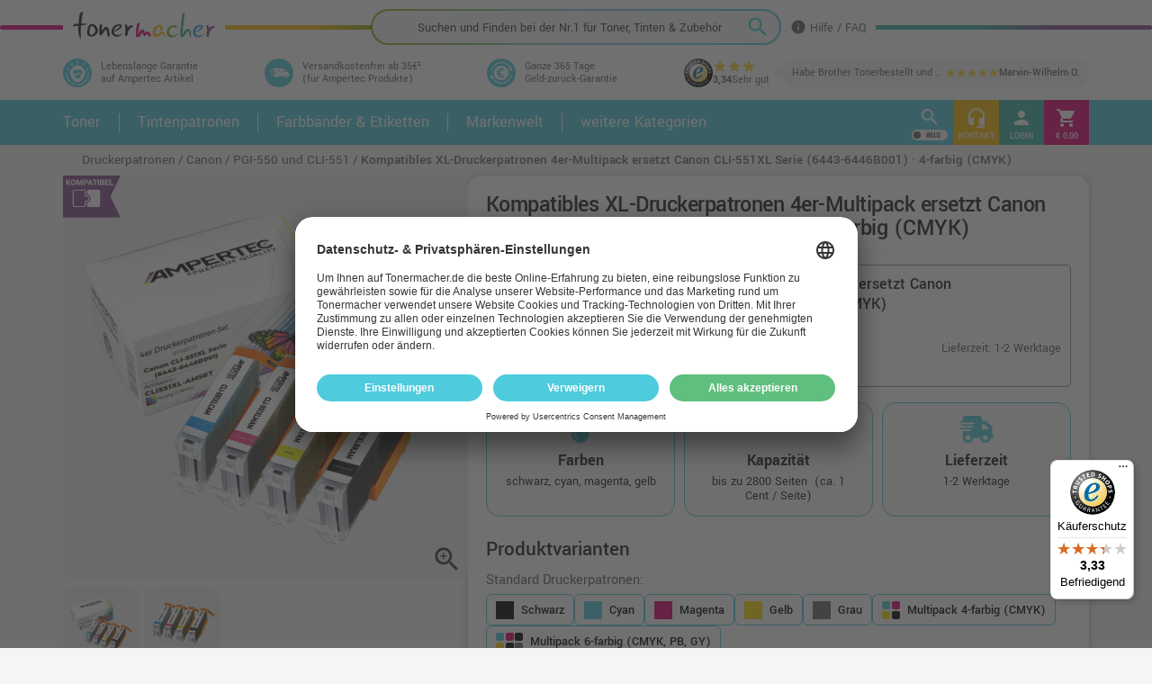

--- FILE ---
content_type: text/html;charset=UTF-8
request_url: https://www.tonermacher.de/p/4-tinten-cli-551xl-bk-c-m-y-4-farbig-cli-551xlkit4.html
body_size: 28191
content:
<!DOCTYPE html>
<html lang="de">
    <head>
        
        <meta charset="utf-8">
        <meta http-equiv="X-UA-Compatible" content="IE=edge">
        <meta name="viewport" content="width=device-width, initial-scale=1.0, maximum-scale=1.0, user-scalable=no">

        <link rel="apple-touch-icon-precomposed" sizes="57x57" href="/assets/tonermacher/icons/fav/apple-touch-icon-57x57-eb27dcf05835e617a6581f49653c8989.png" />
        <link rel="apple-touch-icon-precomposed" sizes="60x60" href="/assets/tonermacher/icons/fav/apple-touch-icon-60x60-03b0939f42443a0eeb9b4e2facd577b0.png" />
        <link rel="apple-touch-icon-precomposed" sizes="72x72" href="/assets/tonermacher/icons/fav/apple-touch-icon-72x72-7485a7d2d8d956acb2c3b1a633b85912.png" />
        <link rel="apple-touch-icon-precomposed" sizes="76x76" href="/assets/tonermacher/icons/fav/apple-touch-icon-76x76-dabd164f6341c758f8069f9a8394903a.png" />
        <link rel="apple-touch-icon-precomposed" sizes="114x114" href="/assets/tonermacher/icons/fav/apple-touch-icon-114x114-851a24679e12423b2c325f3f18bb5270.png" />
        <link rel="apple-touch-icon-precomposed" sizes="120x120" href="/assets/tonermacher/icons/fav/apple-touch-icon-120x120-9ac767ecade892d09d0798c623b8fa9e.png" />
        <link rel="apple-touch-icon-precomposed" sizes="144x144" href="/assets/tonermacher/icons/fav/apple-touch-icon-144x144-8b99effc35537c6f64c155fc680bfcf3.png" />
        <link rel="apple-touch-icon-precomposed" sizes="152x152" href="/assets/tonermacher/icons/fav/apple-touch-icon-152x152-bf4b7c01d2f42ce75c517d8d909312b5.png" />

        <link rel="icon" type="image/x-icon" sizes="48x48" href="/assets/icons/favicon_tonermacher-d7b9ab4b8ec2aa34a2ce4ffb72054532.ico"/>
        
        
        <link rel="icon" type="image/png" href="/assets/tonermacher/icons/fav/favicon-96x96-6de9247d23914572a48314fe9cdf8ee1.png" sizes="96x96" />
        <link rel="icon" type="image/png" href="/assets/tonermacher/icons/fav/favicon-128-92962c2fb4a44acd639ac6fbf2654306.png" sizes="128x128" />
        <link rel="icon" type="image/png" href="/assets/tonermacher/icons/fav/favicon-196x196-eef591a773c145801760aa48657430b8.png" sizes="196x196" />
        <meta name="application-name" content="Tonermacher.de"/>
        <meta name="msapplication-TileColor" content="#4ECBDD"/>
        <meta name="msapplication-TileImage" content="/assets/tonermacher/icons/fav/mstile-144x144-8b99effc35537c6f64c155fc680bfcf3.png"/>
        <meta name="msapplication-square70x70logo" content="/assets/tonermacher/icons/fav/mstile-70x70-92962c2fb4a44acd639ac6fbf2654306.png"/>
        <meta name="msapplication-square150x150logo" content="/assets/tonermacher/icons/fav/mstile-150x150-7edb28af5edcdba38aae5b11d496f267.png"/>
        <meta name="msapplication-wide310x150logo" content="/assets/tonermacher/icons/fav/mstile-310x150-f19abd1b3ec5a99c2999ac26b3752420.png"/>
        <meta name="msapplication-square310x310logo" content="/assets/tonermacher/icons/fav/mstile-310x310-5423d3b6d1c13c6aadd1ba13cf19251b.png"/>

        <link rel="preload" as="font" type="font/woff2" href="/assets/fonts/yantramanav/yantramanav-v11-latin-100-b320da6d244c24cc2747c817d7164ae5.woff2" crossorigin="crossorigin">
        <link rel="preload" as="font" type="font/woff2" href="/assets/fonts/yantramanav/yantramanav-v11-latin-300-7458a785eb9fccc4d6bb1966f572545a.woff2" crossorigin="crossorigin">
        <link rel="preload" as="font" type="font/woff2" href="/assets/fonts/yantramanav/yantramanav-v11-latin-regular-27ce541a76cc87e82c51d5e15d8b8441.woff2" crossorigin="crossorigin">
        <link rel="preload" as="font" type="font/woff2" href="/assets/fonts/yantramanav/yantramanav-v11-latin-500-29c01f2d6e62d3941f40ace4a7e35776.woff2" crossorigin="crossorigin">
        <link rel="preload" as="font" type="font/woff2" href="/assets/fonts/yantramanav/yantramanav-v11-latin-700-29ccb6ca19d4ea2a5b10c8ab04802954.woff2" crossorigin="crossorigin">
        <link rel="preload" as="font" type="font/woff2" href="/assets/fonts/yantramanav/yantramanav-v11-latin-900-afabcd4b4becfb462380b045b46e39c6.woff2" crossorigin="crossorigin">


        <meta name="msvalidate.01" content="EF0223AE1ACB36EC7B8CE3AC307D4761"/>
        <meta name="google-site-verification" content="Fot-HaLVPwFxA2naacv0n6qlqcAZyQ5ieQgSHz9TOn8"/>
        
        <meta name="theme-color" content="#ffffff">

        <title>Kompatibles XL-Druckerpatronen 4er-Multipack ersetzt Canon CLI-551XL Serie (6443-6446B001) · 4-farbig (CMYK)</title>

        <!-- Styles -->
        <link rel="stylesheet" href="/assets/tonermacher-manifest-dce0a75c409ac2c5873ceb9a2338f70c.css" />

        <script type="text/javascript" src="/assets/lib/angular/angular-3ca1d891f217ea42c9d724372005d848.js" ></script>
        <script type="text/javascript" src="/assets/lodash.min-7c19705421c4f4b485e2e842ccff7016.js" ></script>
        <script type="text/javascript" src="/assets/material.min-1d386e05c35e00879a60439714b9e373.js" ></script>
        <script type="text/javascript" src="/assets/jquery/jquery.min-9dde623a8e36a0c4bbe6a829b5f8bf2c.js" ></script>
        <script type="text/javascript">
            shop_context = "";
            tpl_path = "tonermacher";
        </script>
        <script>

        </script>
        

        
    <meta name="layout" content="main">
    
    

<meta name="description" content="Passende Druckerpatrone für Ihren  Drucker ✓ Schneller Versand ➤ Jetzt Kompatibles XL-Druckerpatronen 4er-Multipack ersetzt Canon CLI-551XL Serie (6443-6446B001) · 4-farbig (CMYK) günstig kaufen!">


    <meta name="robots" content="index, follow">

    <base href="/">
    <link rel="canonical" href="https://www.tonermacher.de/p/4-tinten-cli-551xl-bk-c-m-y-4-farbig-cli-551xlkit4.html"  />
    <link rel="stylesheet" href="/assets/fancy/fancybox-fba02026434cc7d91210e708e7292a66.css" />
    
    
        <script type="application/ld+json">
            
                {
  "@context" : "https://schema.org",
  "@type" : "Product",
  "@id" : "https://www.tonermacher.de/p/4-tinten-cli-551xl-bk-c-m-y-4-farbig-cli-551xlkit4.html#PDP",
  "name" : "Kompatibles XL-Druckerpatronen 4er-Multipack ersetzt Canon CLI-551XL Serie (6443-6446B001) · 4-farbig (CMYK)",
  "image" : "https://www.tonermacher.de/images/XXL/cli551xl-amset-cli551xl-amset.png",
  "description" : "Passende Druckerpatrone für Ihren  Drucker ✓ Schneller Versand ➤ Jetzt Kompatibles XL-Druckerpatronen 4er-Multipack ersetzt Canon CLI-551XL Serie (6443-6446B001) · 4-farbig (CMYK) günstig kaufen! - Kapazität bis zu 2800 Seiten - Farben: schwarz,cyan,gelb,magenta - Art: Tinte",
  "url" : "https://www.tonermacher.de/p/4-tinten-cli-551xl-bk-c-m-y-4-farbig-cli-551xlkit4.html",
  "mpn" : "CLI-551XLKIT1",
  "sku" : "CLI551XL-AMSET",
  "color" : "schwarz,cyan,gelb,magenta",
  "gtin13" : "4262493997441",
  "itemCondition" : "http://schema.org/NewCondition",
  "brand" : {
    "name" : "White-Box",
    "logo" : "https://www.tonermacher.de/images/XL_H/white-box-white-box-logo.png",
    "@type" : "Brand"
  },
  "offers" : {
    "priceCurrency" : "EUR",
    "price" : "28.99",
    "availability" : "http://schema.org/InStock",
    "@type" : "Offer",
    "priceValidUntil" : "2026-01-29T05:00:00.000Z",
    "shippingDetails" : {
      "shippingRate" : {
        "@type" : "MonetaryAmount",
        "currency" : "EUR"
      },
      "shippingDestination" : {
        "addressCountry" : "DE",
        "@type" : "DefinedRegion"
      },
      "@type" : "OfferShippingDetails",
      "deliveryTime" : {
        "handlingTime" : {
          "minValue" : 1,
          "maxValue" : 2,
          "unitCode" : "DAY",
          "@type" : "QuantitativeValue"
        },
        "transitTime" : {
          "minValue" : 1,
          "maxValue" : 2,
          "unitCode" : "DAY",
          "@type" : "QuantitativeValue"
        },
        "@type" : "ShippingDeliveryTime"
      }
    },
    "seller" : {
      "@context" : "https://schema.org",
      "@type" : "Organization",
      "name" : "Tonermacher"
    }
  },
  "hasMerchantReturnPolicy" : {
    "merchantReturnDays" : 365,
    "returnMethod" : "https://schema.org/ReturnByMail",
    "returnFees" : "https://schema.org/FreeReturn",
    "@type" : "MerchantReturnPolicy",
    "applicableCountry" : "DE",
    "refundType" : "http://schema.org/FullRefund",
    "returnPolicyCategory" : "https://schema.org/MerchantReturnFiniteReturnWindow"
  }
}
            
        </script>
    

    </head>
    <body class="mdl-color--grey-100 mdl-color-text--grey-700 mdl-base" id="ng-app" ng-app="favoriteProduct">

    
        <script id="usercentrics-cmp" src="https://app.usercentrics.eu/browser-ui/latest/loader.js" data-settings-id="59DfvT8n" async></script>
    

    <script type="text/javascript">

        function getDeviceType() {
            const width = window.innerWidth;
            if (!width) return 'desktop';
            if (width < 720) {
                return "mobile";
            } else if (width < 1280) {
                return "tablet";
            } else {
                return "desktop";
            }
        }

        function getGoogleTag() {
            
                return 'G-5RHWM60NCP';
            
        }

        window.dataLayer = window.dataLayer || [];
        function gtag() {
            dataLayer.push(arguments);
        }
        gtag("consent", "default", {
            ad_user_data: "denied",
            ad_personalization: "denied",
            ad_storage: "denied",
            analytics_storage: "denied",
            wait_for_update: 2000 // milliseconds to wait for update
        });
        gtag("set", "ads_data_redaction", true);

        gtag('js', new Date());
        gtag('config', 'AW-11070155412');
        gtag('config', getGoogleTag(), {
            template: getDeviceType(),
            content_group: 'PDP',
            logged_in: 'no',
        });

    </script>

    <script async src="https://www.googletagmanager.com/gtag/js?id=AW-11070155412"></script>

    
    
        <!-- Google Tag Manager -->
        <!-- ProductionId: GTM-MMFGD7, TestId: GTM-TQTGRG7 -->
        <script type="text/javascript">
            (function(w, d, s, l, i) {
                w[l] = w[l] || [];
                w[l].push({'gtm.start': new Date().getTime(),event: 'gtm.js'});
                var f = d.getElementsByTagName(s)[0],
                    j = d.createElement(s),
                    dl = l != 'dataLayer' ? '&l=' + l : '';
                j.async = true;
                j.src = 'https://www.googletagmanager.com/gtm.js?id=' + i + dl;
                f.parentNode.insertBefore(j, f);
            })(window, document, 'script', 'dataLayer', 'GTM-MMFGD7');
        </script>
        <!-- End Google Tag Manager -->
    

    <!-- Bing Tracking -->
    <script type="text/plain" data-usercentrics="Microsoft Advertising">
        (function(w,d,t,r,u) { var f,n,i; w[u]=w[u]||[],f=function() { var o={ti:"343201494", enableAutoSpaTracking: true}; o.q=w[u],w[u]=new UET(o),w[u].push("pageLoad") }, n=d.createElement(t),n.src=r,n.async=1,n.onload=n.onreadystatechange=function() { var s=this.readyState; s&&s!=="loaded"&&s!=="complete"||(f(),n.onload=n.onreadystatechange=null) }, i=d.getElementsByTagName(t)[0],i.parentNode.insertBefore(n,i) }) (window,document,"script","//bat.bing.com/bat.js","uetq");
    </script>

    
        <!-- Hotjar Tracking -->
        <script type="text/plain" data-usercentrics="Hotjar">
            (function(h,o,t,j,a,r){
                h.hj=h.hj||function(){(h.hj.q=h.hj.q||[]).push(arguments)};
                h._hjSettings={hjid:3573440,hjsv:6};
                a=o.getElementsByTagName('head')[0];
                r=o.createElement('script');r.async=1;
                r.src=t+h._hjSettings.hjid+j+h._hjSettings.hjsv;
                a.appendChild(r);
            })(window,document,'https://static.hotjar.com/c/hotjar-','.js?sv=');
        </script>
    





        <div id="content-wrapper" ng-controller="CartController as cart" ng-class="{'cart-widget' : cart.widget, 'w-ms' : cart.modelSrch}"  ng-init="cart.init()">
            <div ng-controller="ContentPageController as cpc" ng-init="cart.tm=true">
                <div ng-controller="ContentKeywordController as ckc">
                    <div ng-controller="TransportationMainFeeController as tfc">
                        <header>
                            <div id="fixed-header" ng-controller="LoginAjaxController">
    
<div class="upper-header-container">
    <div class="header-first-row">
    <div id="mobile-menu-block" class="mobile-resolution mobile-menu-block">
        <button ng-click="cart.toggleMobMenu()" class="material-icons">menu</button>
    </div>
    <div class="tm-line-gradient">
        <a href="/" class="tm-line-logo mobile-resolution">
            <img src="/assets/tonermacher/tonermacher-logo-be89aa861510ade4828829da58b41938.svg" width="180" height="37.40" alt="Tonermacher - Fachhändler für Druckerpatronen, Toner & Druckerzubehör"/>
        </a>
    </div>
    <div class="tm-line-content">
        <div class="tm-line-container" ng-controller="FulltextSearchCtrl">
            <a href="/" class="tm-line-logo">
                <img src="/assets/tonermacher/tonermacher-logo-be89aa861510ade4828829da58b41938.svg" width="180" height="37.40" alt="Tonermacher - Fachhändler für Druckerpatronen, Toner & Druckerzubehör"/>
            </a>
            <div class="tm-line-input" ng-class="{'focus' : searchFocus}" ng-click="hideOverlay($event)">
                <div class="tm-header-search-box-overlay">
                    <div class="tm-header-search-box-overlay-inner">
                        <div class="tm-line-gradient short"></div>

                        <form id="search_form_uh_1" action="/search/index" >
                            <div class="tm-header-search-box">
                                <input class="tm-ftx-input" autocomplete="off" type="text" name="query" placeholder="Suchen und Finden bei der Nr.1 für Toner, Tinten & Zubehör" ng-model='searchPhrase' ng-model-options='{ debounce: 300 }' ng-change='search()' ng-focus="focusIn()"/>
                                <button class="mdl-button mdl-js-button mdl-button--icon search-button" data-upgraded=",MaterialButton"> <i class="material-icons tm-transition">search</i> </button>
                            </div>
                        </form>

                        <div class="tm-header-search-box-overlay-inner-content">
                            <div class="tm-search-results-hint">
    <div class="tm-search-results-hint-h f-w500"><span class="highlight">Für das beste Ergebnis</span> verwenden Sie in Ihrer Suchanfrage möglichst genaue Details ihres gesuchten Produkts</div>
    <div  class="tm-search-results-hint-sub">(nutzen Sie z.B <span class="highlight">Artikelnummer, Serien-</span> oder <span class="highlight">Produktbezeichnungen</span> zum Verfeinern.)</div>
</div>
<div class="tm-model-search-panel" ng-class="{ 'closed': searchPhrase }" >
    <div class="tm-model-search-text-wrapper">
        <div class="or-text">oder</div>
        <div class="tm-model-search-panel-text">
            <div class="no-mobile-resolution">In 3 einfachen Schritten ihr Druckermodell und alle dazu passenden Artikel finden</div>
            <div class="mobile-resolution">Mit der Modellsuche schnell und einfach in 3 Schritten ihr Druckermodell und alle dazu passenden Artikel finden</div>
            <div class="open-panel" ng-click="searchPhrase = null">
                <div class="open-text">öffnen</div>
            </div>
        </div>
    </div>
    

    

<form id="model-srch-panel-upper" class="tm-model-search-panel-inputs tm-model-search" action="/index/model" ng-class="'active-'+getActiveClass()" ng-controller="ModelSearchCtrl" ng-init="setFormId('model-srch-panel-upper'); init(-1, -1, -1);" method="post">
    <div class="srch-model-select" ng-class="{'opened': selectsActive.manufacturer, 'filled' : isFilled('manufacturer')}">
        <strong class="no-mobile-resolution"> 1. </strong><input ng-click="toggle('manufacturer')" class="select-input-button" id="model-srch-panel-upper-manufacturer-input" ng-blur="blur('manufacturer')" ng-model="filters.manufacturer" placeholder="{{mobile ? '1. ' : ''}}{{mobile ? 'Hersteller wählen': 'Hersteller auswählen'}}" type="text"/>
        <div class="dropdown ng-hide" ng-show="selectsActive.manufacturer" ng-cloak>
            <div ng-if="!filters.manufacturer"><span>Top-Hersteller</span></div>
            <button ng-if="!filters.manufacturer" type="button" class="selection" ng-repeat="manufacturer in manufacturersTop" ng-click="setSelected('manufacturer', manufacturer)">{{manufacturer.name}}</button>
            <div ng-if="!filters.manufacturer"><span>Hersteller A-Z</span></div>
            <button type="button" class="selection" ng-repeat="manufacturer in manufacturers | nameFlt:filters.manufacturer" ng-click="setSelected('manufacturer', manufacturer)">{{manufacturer.name}}</button>
        </div>
        <input type="hidden" name="manufacturer" value="{{form.manufacturer.id}}" />
    </div>

    <div class="srch-model-select" ng-class="{'opened': selectsActive.series, 'filled' : isFilled('series')}">
        <strong class="no-mobile-resolution">2. </strong><input class="select-input-button" id="model-srch-panel-upper-series-input" ng-click="toggle('series')" ng-blur="blur('series')" ng-model="filters.series" placeholder="{{mobile ? '2. ' : ''}}{{mobile ? 'Serie wählen': 'Druckerserie auswählen'}}" />
        <div class="dropdown ng-hide" ng-show="selectsActive.series" ng-cloack>
            <button type="button" class="selection" ng-repeat="serie in series | nameFlt:filters.series" ng-click="setSelected('series', serie)">{{serie.name}}</button>
        </div>
        <input type="hidden" name="series" value="{{form.series.id}}" />
    </div>

    <div class="srch-model-select" ng-class="{'opened': selectsActive.model, 'filled' : isFilled('model')}">
        <strong class="no-mobile-resolution">3. </strong><input class="select-input-button" id="model-srch-panel-upper-model-input" type="text" ng-click="toggle('model')" ng-blur="blur('model')" ng-model="filters.model" placeholder="{{mobile && getActiveClass() != 3 ? '3. ' : ''}}{{getActiveClass() == 3 ? 'Zuletzt bitte das genaue Druckermodell auswählen' : mobile ? 'Modell wählen': 'Druckermodell auswählen'}}"/>
        <div class="dropdown ng-hide" ng-show="selectsActive.model" ng-cloak>
            <button type="button" class="selection" ng-repeat="model in models | nameSerFlt:filters.model" ng-click="setSelected('model', model)">{{model.nameSer}}</button>
        </div>
        <input type="hidden" name="model" value="{{form.model.id}}" />
    </div>

    <div class="help" ng-show="getActiveClass() == 1">
        Von welcher Marke ist Ihr Gerät?
    </div>
    <div class="help" ng-show="getActiveClass() == 2">
        Zu welcher Serie gehört Ihr Gerät?
    </div>
</form>
    <div class="search-switcher mobile-resolution">
        <div class="panel-line">
            <div class="top-round-button" ng-click="searchFocus = false">
                <i class="material-icons">keyboard_arrow_up</i>
            </div>
        </div>
    </div>
</div>
                            <form id="search_form_uh_2" class="tm-ftx-form" action="/search/index" >
                                <input type="hidden" name="query" value="{{searchPhrase}}">
                                <div ng-show='searchFocus'  id="fullTextSearchBox" class="wide ng-hide" tm-autocomplete search-result=searchResult search-phrase="searchPhrase"></div>
                            </form>
                        </div>
                    </div>
                </div>
            </div>
            <div class="tm-line-end">
                <div class="tm-line-help">
                    <a href="/faq"><i class="material-icons">info</i> Hilfe / FAQ</a>
                </div>
            </div>
        </div>
    </div>
</div>

    <div class="header-second-row">
        <div class="inner-content-2">
            <div class="header-badges">
                <div class="badge-item ptr" ng-click="cpc.toggleContentPage('/ampertec-garantie')">
                    <div class="round-icon tm-gradient">
                        <img src="/assets/tonermacher/hp/icon_lifelong_guarantee-94288f1c66ece6178ddfcddc2a2c52ce.svg" height="28px" alt="Lebenslange Garantie"/>
                    </div>
                    <div ng-click="cpc.toggleContentPage('/ampertec-garantie')">Lebenslange Garantie<br>
                    auf Ampertec Artikel
                    </div>
                </div>
                <div class="badge-item ptr" ng-click="cpc.toggleContentPage('/versand')">
                    <div class="round-icon">
                        <img src="/assets/tonermacher/hp/centered_versand_2-6eea704d5e6dc93735208cfb0c3d61c4.svg" height="11px" class="round-blue" alt="Versandkostenfreie Lieferung ab 35€*"/>
                    </div>
                    
                    
                        <div>Versandkostenfrei ab 35€¹<br>(für Ampertec Produkte)</div>
                    
                </div>
                <div class="badge-item ptr" ng-click="cpc.toggleContentPage('/geld-zuruck-garantie')">
                    <div class="round-icon">
                        <img src="/assets/tonermacher/hp/geldzurueckblue-11109f869d30a2ae38e5b5ae0f71a28f.svg" height="24px" class="round-blue" alt="365 Tage Geld-zurück-Garantie"/>
                    </div>
                    <div ng-click="cpc.toggleContentPage('/geld-zuruck-garantie')">Ganze 365 Tage<br>
                    Geld-zurück-Garantie
                    </div>
                </div>
                <div class="badge-item">
                    
                    
                    <a class="review-overall product-rating" target="_blank" href="https://www.trustedshops.de/bewertung/info_XAB6464FB3FA8E78D91C9B6DD0573EE60.html">
                        <div class="trusted-badge">
                            <img src="/assets/trusted_shops-cd396f1cf0cf152187dac9bbd786188d.svg" height="32" width="32" alt="Trustedshops.de Badge"/>
                        </div>
                        <div class="review-overall-right">
                            <div class="stars">
                                
                                    <i class="material-icons">star</i>
                                
                                    <i class="material-icons">star</i>
                                
                                    <i class="material-icons">star</i>
                                
                            </div>
                            <div class="overall-bottom">
                                <div class="rating"><strong>3,34</strong></div>
                                <div class="rating">Sehr gut</div>
                            </div>
                        </div>
                    </a>
                    
                        <div class="header-reviews product-rating">
                            <a class="review-last" target="_blank" href="https://www.trustedshops.de/bewertung/info_XAB6464FB3FA8E78D91C9B6DD0573EE60.html">
                                <div class="review-title">
                                    <div class="text-ellipsis">
                                        Habe Brother Tonerbestellt und erstmalig den Schritt zu alternativen Tonern gemacht, weil es einfach frech ist, wie viel die Originalen mittlerweile kosten.

Bestellung kam recht zügig und mit den Tonern gibt es keine Probleme. 
                                    </div>
                                </div>
                                <div class="stars">
                                    
                                        <i class="material-icons">star</i>
                                    
                                        <i class="material-icons">star</i>
                                    
                                        <i class="material-icons">star</i>
                                    
                                        <i class="material-icons">star</i>
                                    
                                        <i class="material-icons">star</i>
                                    
                                </div>
                                <div class="review-name">
                                    <strong>Marvin-Wilhelm O.</strong>
                                </div>
                            </a>
                        </div>
                    
                </div>
            </div>
        </div>
    </div>
</div>
<nav class="side-menu">
    <button  id="cart" class="mdl-js-button mdl-js-ripple-effect menu-button mdl-button--fab mdl-button menubuttons_sq pink" onclick="location.href='/cart/index'"><i class="icon material-icons icons-menubuttons_sq" ng-class="{ 'mdl-badge' : !cart.isEmpty()}" data-badge="{{(cart.isEmpty()) ? '' : cart.result.items.length}}">shopping_cart</i><span ng-cloak>{{cart.result.overlayPriceSum | euroCurrency}}</span></button>
    <button onclick="location.href='/account/index'" class="mdl-js-button mdl-js-ripple-effect menu-button mdl-button--fab mdl-button menubuttons_sq turqoise" onclick="location.href='/account/index'">
        <i class="icon material-icons icons-menubuttons_sq">person</i>
        
        
            <span>Login</span>
        
    </button>
    <button ng-click="cpc.toggleContentPage('/beratung')" class="mdl-js-button mdl-js-ripple-effect menu-button mdl-button--fab mdl-button menubuttons_sq yellow"><i class="icon material-icons icons-menubuttons_sq">headset_mic</i><span>Kontakt</span></button>
    <button ng-click="cpc.toggleContentPage('/versand')" class="mdl-js-button mdl-js-ripple-effect menu-button mdl-button--fab mdl-button menubuttons_sq green"><i class="icon material-icons icons-menubuttons_sq">local_shipping</i><span>Versand</span></button>
    <button ng-click="cpc.toggleContentPage('/zahlung')" class="mdl-js-button mdl-js-ripple-effect menu-button mdl-button--fab mdl-button menubuttons_sq grey"><i class="icon material-icons icons-menubuttons_sq">credit_card</i><span>Zahlung</span></button>
    <button ng-click="cpc.toggleContentPage('/vorteile')" class="mdl-js-button mdl-js-ripple-effect menu-button mdl-button--fab mdl-button menubuttons_sq purple"><i class="icon material-icons icons-menubuttons_sq">star_border</i><span>Vorteile</span></button>
    <a href="/relife/index" class="mdl-js-button mdl-js-ripple-effect menu-button mdl-button--fab mdl-button menubuttons_sq green-dark"><img src="/assets/tonermacher/badges/re-life-heart_white-b882ce20c6676fc1257c599621c00f11.svg" alt="Re-Life Box" height="32"/><span>ReLife Box</span></a>
</nav>









        <div class="tm-lower-header">
    <div class="inner-content-2" style="position:relative;">
        <a class="logo large-devices" href="/wissen/qualitaetssicherung-tonermacher" target="_blank">
            <img src="/assets/tonermacher/40-years-badge-fe69f81f99d0782f428bd55ef010a9c2.svg" height="123" id="years-badge" class="large-devices" alt="über 40 Jahre Qualität"/>
        </a>
        <div class="header-navbar">
            
<div class="navbar-section">
    <form id="model_search" action="/index/model" ng-controller="ModelSearchCtrl" ng-init="init(-1, -1, -1)">
        <div class="navbar-section-second tm-model-search" ng-class="{'open' : cart.modelSrch}">
            <div class="srch-model-text">
                <div class="no-mobile-resolution">In 3 einfachen Schritten ihr Druckermodell und alle dazu passenden Artikel finden ➤</div>
                <div class="mobile-resolution">Mit der Modellsuche schnell und einfach in 3 Schritten ihr Druckermodell und alle dazu passenden Artikel finden</div>
            </div>
            <div class="tm-model-search-panel-inputs" ng-class="'active-' + getActiveClass()" >
                <div class="srch-model-select" ng-class="{'opened': selectsActive.manufacturer, 'filled' : isFilled('manufacturer')}">
                    <strong class="no-mobile-resolution">1. </strong>
                    <input ng-click="toggle('manufacturer')" class="select-input-button" id="model_search-manufacturer-input" ng-blur="blur('manufacturer')" ng-model="filters.manufacturer" placeholder="{{mobile ? '1. ' : ''}}Hersteller auswählen" type="text" ng-cloak/>
                    <div class="dropdown ng-hide" ng-show="selectsActive.manufacturer" ng-cloak>
                        
                            <div ng-if="!filters.manufacturer"><span>Top-Hersteller</span></div>
                            <button ng-if="!filters.manufacturer" type="button" class="selection" ng-repeat="manufacturer in manufacturersTop" ng-click="setSelected('manufacturer', manufacturer)">{{manufacturer.name}}</button>
                            <div ng-if="!filters.manufacturer"><span>Hersteller A-Z</span></div>
                        
                        <button type="button" class="selection" ng-repeat="manufacturer in manufacturers | nameFlt:filters.manufacturer" ng-click="setSelected('manufacturer', manufacturer)">{{manufacturer.name}}</button>
                    </div>
                    <input type="hidden" name="manufacturer" value="{{form.manufacturer.id}}" />
                </div>
                <div class="srch-model-select" ng-class="{'opened': selectsActive.series, 'filled' : isFilled('series')}">
                    <strong class="no-mobile-resolution">2. </strong>
                    <input class="select-input-button" id="model_search-series-input" ng-click="toggle('series')" ng-blur="blur('series')" ng-model="filters.series" placeholder="{{mobile ? '2. ' : ''}}Druckerserie auswählen" ng-cloak/>
                    <div class="dropdown ng-hide" ng-show="selectsActive.series" ng-cloack>
                        <button type="button" class="selection" ng-repeat="serie in series | nameFlt:filters.series" ng-click="setSelected('series', serie)">{{serie.name}}</button>
                    </div>
                    <input type="hidden" name="series" value="{{form.series.id}}" />
                </div>
                <div class="srch-model-select" ng-class="{'opened': selectsActive.model, 'filled' : isFilled('model')}">
                    <strong class="no-mobile-resolution">3. </strong>
                    <input class="select-input-button" id="model_search-model-input" type="text" ng-click="toggle('model')" ng-blur="blur('model')" ng-model="filters.model" placeholder="{{mobile ? '3. ' : ''}}{{getActiveClass() == 3 ? 'Zuletzt bitte das genaue Druckermodell auswählen' : 'Druckermodell auswählen'}}" ng-cloak/>
                    <div class="dropdown ng-hide" ng-show="selectsActive.model" ng-cloak>
                        <button type="button" class="selection" ng-repeat="model in models | nameSerFlt:filters.model" ng-click="setSelected('model', model)">{{model.nameSer}}</button>
                    </div>
                    <input type="hidden" name="model" value="{{form.model.id}}" />
                </div>
                <div class="help no-mobile-resolution ng-hide" ng-show="getActiveClass() == 1" ng-cloak>
                    Von welcher Marke ist Ihr Gerät?
                </div>
                <div class="help no-mobile-resolution ng-hide" ng-show="getActiveClass() == 2" ng-cloak>
                    Zu welcher Serie gehört Ihr Gerät?
                </div>
                <div class="search-switcher mobile-resolution" ng-click="cart.modelSrch = false">
                    <div class="panel-line">
                        <div class="top-round-button">
                            <i class="material-icons">keyboard_arrow_up</i>
                        </div>
                    </div>
                </div>
            </div>
        </div>
    </form>
    <div class="navbar-section-first">
        
<div class="header-nav-items">
    <div class="nav-item with-content">
        <a href="/toner" class="nav-item-link">Toner</a>
        <!--
        <div class="nav-content-overlay">
            <a href="/toner" class="nav-item-link-opened">Toner</a>
        </div>
        -->
        <div class="nav-content c-1">
            <div class="nav-col">
                <div class="nav-row bottom-line">
                    <div class="nav-icon">
                        <img src="/assets/tonermacher/hp/toner-a2c729249991f2293bde0b7c0d094d3c.svg" height="40px" alt="Toner kaufen"/>
                    </div>
                    <div>
                        Hier finden Sie ein gigantisches Sortiment originaler Tonerkartuschen aller namenhafter Hersteller für mehr als 10.000 unterschiedliche Laserdrucker sowie die dazu passenden Toner-Alternativen unserer Hausmarke Ampertec.
                    </div>
                </div>
                <div class="nav-row">
                    
                    <div class="tm-manufacturer-list">
                        
                            
                            
                                <a class="tm-manufacturer-item" href="/toner/hp">
                                    <img src="/images/M_H/hp-hp-logo.png" class="manufacturer-logo" alt="HP Toner" width="40">
                                </a>
                            
                        
                            
                            
                                <a class="tm-manufacturer-item" href="/toner/canon">
                                    <img src="/images/M_H/canon-canon-logo.png" class="manufacturer-logo" alt="Canon Toner" width="70">
                                </a>
                            
                        
                            
                            
                                <a class="tm-manufacturer-item" href="/toner/epson">
                                    <img src="/images/M_H/epson-epson-logo.png" class="manufacturer-logo" alt="Epson Toner" width="60">
                                </a>
                            
                        
                            
                            
                                <a class="tm-manufacturer-item" href="/toner/brother">
                                    <img src="/images/M_H/brother-brother-logo.png" class="manufacturer-logo" alt="Brother Toner" width="70">
                                </a>
                            
                        
                            
                            
                                <a class="tm-manufacturer-item" href="/toner/kyocera">
                                    <img src="/images/M_H/kyocera-kyocera-logo.png" class="manufacturer-logo" alt="Kyocera Toner" width="75">
                                </a>
                            
                        
                            
                            
                                <a class="tm-manufacturer-item" href="/toner/lexmark">
                                    <img src="/images/M_H/lexmark-lexmark-logo.png" class="manufacturer-logo" alt="Lexmark Toner" width="85">
                                </a>
                            
                        
                            
                            
                                <a class="tm-manufacturer-item" href="/toner/sharp">
                                    <img src="/images/M_H/sharp-sharp-logo.png" class="manufacturer-logo" alt="Sharp Toner" width="80">
                                </a>
                            
                        
                            
                            
                                <a class="tm-manufacturer-item" href="/toner/xerox">
                                    <img src="/images/M_H/xerox-xerox-logo.png" class="manufacturer-logo" alt="Xerox Toner" width="70">
                                </a>
                            
                        
                            
                            
                                <a class="tm-manufacturer-item" href="/toner/oki">
                                    <img src="/images/M_H/oki-oki-logo.png" class="manufacturer-logo" alt="OKI Toner" width="50">
                                </a>
                            
                        
                            
                            
                                <a class="tm-manufacturer-item" href="/toner/ricoh">
                                    <img src="/images/M_H/ricoh-ricoh-logo.png" class="manufacturer-logo" alt="Ricoh Toner" width="70">
                                </a>
                            
                        
                            
                            
                                <a class="tm-manufacturer-item" href="/toner/dell">
                                    <img src="/images/M_H/dell-dell-logo.png" class="manufacturer-logo" alt="Dell Toner" width="65">
                                </a>
                            
                        
                            
                            
                                <a class="tm-manufacturer-item" href="/toner/samsung">
                                    <img src="/images/M_H/samsung-samsung-logo.png" class="manufacturer-logo" alt="Samsung Toner" width="80">
                                </a>
                            
                        
                    </div>
                </div>
                <div class="nav-row">
                    <a class="round-button" href="/toner">
                        Alle 23 Hersteller für Toner im Überblick
                    </a>
                </div>
            </div>
        </div>
    </div>
    <div class="nav-item with-content">
        <a href="/druckerpatronen" class="nav-item-link">Tintenpatronen</a>
        <!--
        <div class="nav-content-overlay">
            <a href="/druckerpatronen" class="nav-item-link-opened">Tintenpatronen</a>
        </div>
        -->
        <div class="nav-content c-1">
            <div class="nav-col">
                <div class="nav-row bottom-line">
                    <div class="nav-icon">
                        <img src="/assets/tonermacher/hp/cartridge-90f52896610aa8f639278f3efc7fdde2.svg" height="35px" alt="Druckerpatronen kaufen"/>
                    </div>
                    <div>
                        Es gibt sie in unzähligen Farben und Größen, aber welche auch immer Sie suchen: hier finden Sie Ihre Tintenpatronen. Nicht nur die originalen Patronen aller bekannten und neuen Hersteller, sondern auch günstige und kompatible Alternativen.
                    </div>
                </div>
                <div class="nav-row">
                    
                    <div class="tm-manufacturer-list">
                        
                            
                            
                                <a class="tm-manufacturer-item" href="/druckerpatronen/hp">
                                    <img src="/images/M_H/hp-hp-logo.png" class="manufacturer-logo" alt="HP Druckerpatronen" width="40">
                                </a>
                            
                        
                            
                            
                                <a class="tm-manufacturer-item" href="/druckerpatronen/canon">
                                    <img src="/images/M_H/canon-canon-logo.png" class="manufacturer-logo" alt="Canon Druckerpatronen" width="70">
                                </a>
                            
                        
                            
                            
                                <a class="tm-manufacturer-item" href="/druckerpatronen/epson">
                                    <img src="/images/M_H/epson-epson-logo.png" class="manufacturer-logo" alt="Epson Druckerpatronen" width="60">
                                </a>
                            
                        
                            
                            
                                <a class="tm-manufacturer-item" href="/druckerpatronen/brother">
                                    <img src="/images/M_H/brother-brother-logo.png" class="manufacturer-logo" alt="Brother Druckerpatronen" width="70">
                                </a>
                            
                        
                            
                            
                                <a class="tm-manufacturer-item" href="/druckerpatronen/lexmark">
                                    <img src="/images/M_H/lexmark-lexmark-logo.png" class="manufacturer-logo" alt="Lexmark Druckerpatronen" width="85">
                                </a>
                            
                        
                            
                            
                                <a class="tm-manufacturer-item" href="/druckerpatronen/olivetti">
                                    <img src="/images/M_H/olivetti-olivetti-logo.png" class="manufacturer-logo" alt="Olivetti Druckerpatronen" width="80">
                                </a>
                            
                        
                            
                            
                                <a class="tm-manufacturer-item" href="/druckerpatronen/kodak">
                                    <img src="/images/M_H/kodak-kodak-logo.png" class="manufacturer-logo" alt="Kodak Druckerpatronen" width="70">
                                </a>
                            
                        
                            
                            
                                <a class="tm-manufacturer-item" href="/druckerpatronen/ricoh">
                                    <img src="/images/M_H/ricoh-ricoh-logo.png" class="manufacturer-logo" alt="Ricoh Druckerpatronen" width="70">
                                </a>
                            
                        
                    </div>
                </div>
                <div class="nav-row">
                    <a class="round-button" href="/druckerpatronen">
                        Alle 19 Hersteller für Tintenpatronen im Überblick
                    </a>
                </div>
            </div>
        </div>
    </div>
    <div class="nav-item with-content">
        <a href="/farbbaender-label-etiketten" class="nav-item-link">Farbbänder & Etiketten</a>
        <!--
        <div class="nav-content-overlay">
            <a href="/farbbaender-label-etiketten" class="nav-item-link-opened">Farbbänder & Etiketten</a>
        </div>
        -->
        <div class="nav-content c-1">
            <div class="nav-col">
                <div class="nav-row bottom-line">
                    <div class="nav-icon">
                        <img src="/assets/tonermacher/hp/ribbon-a3a2b4f60b7ffaea075d70e8382477a9.svg" height="30px" alt="Farbbänder & Etiketten kaufen"/>
                    </div>
                    <div>
                        Füllen Sie preisbewusst Ihren Vorrat an Farbbändern, Etiketten und Labeln wieder auf. Wir bieten Ihnen die passenden Materialien und Zubehör sowohl für neue als auch in die Tage gekommene Beschriftungsgeräte.
                    </div>
                </div>
                <div class="nav-row">
                    
                    <div class="tm-manufacturer-list">
                        
                            
                            
                                <a class="tm-manufacturer-item" href="/farbbaender-label-etiketten/brother">
                                    <img src="/images/M_H/brother-brother-logo.png" class="manufacturer-logo" alt="Brother Farbbänder, Label & Etiketten" width="70">
                                </a>
                            
                        
                            
                            
                                <a class="tm-manufacturer-item" href="/farbbaender-label-etiketten/dymo">
                                    <img src="/images/M_H/dymo-dymo-logo.png" class="manufacturer-logo" alt="Dymo Farbbänder, Label & Etiketten" width="90">
                                </a>
                            
                        
                            
                            
                                <a class="tm-manufacturer-item" href="/farbbaender-label-etiketten/epson">
                                    <img src="/images/M_H/epson-epson-logo.png" class="manufacturer-logo" alt="Epson Farbbänder, Label & Etiketten" width="60">
                                </a>
                            
                        
                            
                            
                                <a class="tm-manufacturer-item" href="/farbbaender-label-etiketten/canon">
                                    <img src="/images/M_H/canon-canon-logo.png" class="manufacturer-logo" alt="Canon Farbbänder, Label & Etiketten" width="70">
                                </a>
                            
                        
                            
                            
                                <a class="tm-manufacturer-item" href="/farbbaender-label-etiketten/oki">
                                    <img src="/images/M_H/oki-oki-logo.png" class="manufacturer-logo" alt="OKI Farbbänder, Label & Etiketten" width="50">
                                </a>
                            
                        
                            
                            
                                <a class="tm-manufacturer-item" href="/farbbaender-label-etiketten/olivetti">
                                    <img src="/images/M_H/olivetti-olivetti-logo.png" class="manufacturer-logo" alt="Olivetti Farbbänder, Label & Etiketten" width="80">
                                </a>
                            
                        
                            
                            
                                <a class="tm-manufacturer-item" href="/farbbaender-label-etiketten/lexmark">
                                    <img src="/images/M_H/lexmark-lexmark-logo.png" class="manufacturer-logo" alt="Lexmark Farbbänder, Label & Etiketten" width="85">
                                </a>
                            
                        
                            
                            
                                <a class="tm-manufacturer-item" href="/farbbaender-label-etiketten/olympia">
                                    <img src="/images/M_H/olympia-olympia-logo.png" class="manufacturer-logo" alt="Olympia Farbbänder, Label & Etiketten" width="80">
                                </a>
                            
                        
                    </div>
                </div>
                <div class="nav-row">
                    <a class="round-button" href="/farbbaender-label-etiketten">
                        Alle 19 Hersteller für Farbbänder & Etiketten im Überblick
                    </a>
                </div>
            </div>
        </div>
    </div>
    <div class="nav-item no-content">
        <a href="/markenwelt" class="nav-item-link">Markenwelt</a>
    </div>
    
    
    <div class="nav-item with-content">
        <span class="nav-item-link">weitere Kategorien</span>
        <!--
        <div class="nav-content-overlay">
            <a class="nav-item-link-opened">weitere Kategorien</a>
        </div>
        -->
        <div class="nav-content c-1 left-content">
            <div class="nav-col">
                <div class="nav-row bottom-line">
                    <div class="nav-icon">
                        <img src="/assets/tonermacher/hp/printer-370eb8b8fe5e3c93b7e8e3a98213dae0.svg" height="30px" alt="weitere Kategorien"/>
                    </div>
                    <div>
                        Abseits von Druckerzubehör finden Sie bei uns noch eine Reihe weiterer Produkt-Kategorien. Der Blick in diese ausgewählten Sortimente bestückt mit beliebten Produkten lohnt sich auf der Suche nach echten Technik-Highlights und Schnäppchen.
                    </div>
                </div>
                <div class="nav-row">
                    
                    
                    
                    <div class="nav-icon-list">
                        
                            <a href="/andere-artikel/252671656" class="nav-icon-item">
                                <i class="icon material-icons nav-icon-item-icon">print</i>
                                <div class="nav-icon-item-text">
                                    Drucker
                                </div>
                            </a>
                        
                            <a href="/andere-artikel/1" class="nav-icon-item">
                                <i class="icon material-icons nav-icon-item-icon">view_in_ar</i>
                                <div class="nav-icon-item-text">
                                    Filament
                                </div>
                            </a>
                        
                            <a href="/andere-artikel/897467538" class="nav-icon-item">
                                <i class="icon material-icons nav-icon-item-icon">screenshot_monitor</i>
                                <div class="nav-icon-item-text">
                                    Monitore
                                </div>
                            </a>
                        
                            <a href="/andere-artikel/1129555543" class="nav-icon-item">
                                <i class="icon material-icons nav-icon-item-icon">tv</i>
                                <div class="nav-icon-item-text">
                                    TV / Fernseher
                                </div>
                            </a>
                        
                            <a href="/andere-artikel/1228140558" class="nav-icon-item">
                                <i class="icon material-icons nav-icon-item-icon">headphones</i>
                                <div class="nav-icon-item-text">
                                    Kopfhörer
                                </div>
                            </a>
                        
                            <a href="/andere-artikel/972150225" class="nav-icon-item">
                                <i class="icon material-icons nav-icon-item-icon">tablet_android</i>
                                <div class="nav-icon-item-text">
                                    Laptops/Tablets
                                </div>
                            </a>
                        
                            <a href="/andere-artikel/1039022065" class="nav-icon-item">
                                <i class="icon material-icons nav-icon-item-icon">router</i>
                                <div class="nav-icon-item-text">
                                    Elektronik
                                </div>
                            </a>
                        
                            <a href="/andere-artikel/2339185576" class="nav-icon-item">
                                <i class="icon material-icons nav-icon-item-icon">battery_full</i>
                                <div class="nav-icon-item-text">
                                    Batterien &amp; Akkus
                                </div>
                            </a>
                        
                            <a href="/andere-artikel/3234385407" class="nav-icon-item">
                                <i class="icon material-icons nav-icon-item-icon">directions_car</i>
                                <div class="nav-icon-item-text">
                                    Autozubehör
                                </div>
                            </a>
                        
                            <a href="/andere-artikel/3234385659" class="nav-icon-item">
                                <i class="icon material-icons nav-icon-item-icon">light</i>
                                <div class="nav-icon-item-text">
                                    Beleuchtung
                                </div>
                            </a>
                        
                            <a href="/andere-artikel/3234396055" class="nav-icon-item">
                                <i class="icon material-icons nav-icon-item-icon">home_work</i>
                                <div class="nav-icon-item-text">
                                    Bürobedarf
                                </div>
                            </a>
                        
                            <a href="/andere-artikel/3234396204" class="nav-icon-item">
                                <i class="icon material-icons nav-icon-item-icon">home</i>
                                <div class="nav-icon-item-text">
                                    Haushalt
                                </div>
                            </a>
                        
                            <a href="/andere-artikel/3234406838" class="nav-icon-item">
                                <i class="icon material-icons nav-icon-item-icon">construction</i>
                                <div class="nav-icon-item-text">
                                    Werkzeug
                                </div>
                            </a>
                        
                            <a href="/andere-artikel/3234396412" class="nav-icon-item">
                                <i class="icon material-icons nav-icon-item-icon">shelves</i>
                                <div class="nav-icon-item-text">
                                    Restposten
                                </div>
                            </a>
                        
                    </div>
                </div>
            </div>
        </div>
    </div>
</div>
        <div class="tm-line-input mobile-resolution" ng-class="{'focus' : searchFocus, 'results' : searchPhrase}" ng-click="hideOverlay($event)" ng-controller="FulltextSearchCtrl">
            <div class="tm-header-search-box-overlay">
                <div class="tm-header-search-box-overlay-inner">
                    <div class="tm-ftx-search">
                        <div class="tm-ftx-search-input-padding">
                            <div class="tm-ftx-search-input-wrapper">
                                <form id="search_form_lh_1" action="/search/index" >
                                    <input autocomplete="off" id="tm-mobile-ftx-input" class="tm-ftx-input" name="query" type="text" placeholder="Suchen und Finden bei der Nr.1 für Toner, Tinten & Zubehör" ng-model='searchPhrase' ng-model-options='{ debounce: 300 }' ng-change='search()' ng-focus="focusIn()" />
                                    <button type="button" class="remove-button ng-hide" ng-click="searchPhrase = null"  ng-hide="!searchPhrase" data-upgraded=",MaterialButton"><i class="material-icons">close</i> </button>
                                    <button class="mdl-button mdl-js-button mdl-button--icon search-button" data-upgraded=",MaterialButton"><i class="material-icons">search</i> </button>
                                </form>
                            </div>
                        </div>
                    </div>
                    <div class="tm-header-search-box-overlay-inner-content">
                        <div class="tm-search-results-hint">
    <div class="tm-search-results-hint-h f-w500"><span class="highlight">Für das beste Ergebnis</span> verwenden Sie in Ihrer Suchanfrage möglichst genaue Details ihres gesuchten Produkts</div>
    <div  class="tm-search-results-hint-sub">(nutzen Sie z.B <span class="highlight">Artikelnummer, Serien-</span> oder <span class="highlight">Produktbezeichnungen</span> zum Verfeinern.)</div>
</div>
<div class="tm-model-search-panel" ng-class="{ 'closed': searchPhrase }" >
    <div class="tm-model-search-text-wrapper">
        <div class="or-text">oder</div>
        <div class="tm-model-search-panel-text">
            <div class="no-mobile-resolution">In 3 einfachen Schritten ihr Druckermodell und alle dazu passenden Artikel finden</div>
            <div class="mobile-resolution">Mit der Modellsuche schnell und einfach in 3 Schritten ihr Druckermodell und alle dazu passenden Artikel finden</div>
            <div class="open-panel" ng-click="searchPhrase = null">
                <div class="open-text">öffnen</div>
            </div>
        </div>
    </div>
    

    

<form id="model-srch-panel-lower" class="tm-model-search-panel-inputs tm-model-search" action="/index/model" ng-class="'active-'+getActiveClass()" ng-controller="ModelSearchCtrl" ng-init="setFormId('model-srch-panel-lower'); init(-1, -1, -1);" method="post">
    <div class="srch-model-select" ng-class="{'opened': selectsActive.manufacturer, 'filled' : isFilled('manufacturer')}">
        <strong class="no-mobile-resolution"> 1. </strong><input ng-click="toggle('manufacturer')" class="select-input-button" id="model-srch-panel-lower-manufacturer-input" ng-blur="blur('manufacturer')" ng-model="filters.manufacturer" placeholder="{{mobile ? '1. ' : ''}}{{mobile ? 'Hersteller wählen': 'Hersteller auswählen'}}" type="text"/>
        <div class="dropdown ng-hide" ng-show="selectsActive.manufacturer" ng-cloak>
            <div ng-if="!filters.manufacturer"><span>Top-Hersteller</span></div>
            <button ng-if="!filters.manufacturer" type="button" class="selection" ng-repeat="manufacturer in manufacturersTop" ng-click="setSelected('manufacturer', manufacturer)">{{manufacturer.name}}</button>
            <div ng-if="!filters.manufacturer"><span>Hersteller A-Z</span></div>
            <button type="button" class="selection" ng-repeat="manufacturer in manufacturers | nameFlt:filters.manufacturer" ng-click="setSelected('manufacturer', manufacturer)">{{manufacturer.name}}</button>
        </div>
        <input type="hidden" name="manufacturer" value="{{form.manufacturer.id}}" />
    </div>

    <div class="srch-model-select" ng-class="{'opened': selectsActive.series, 'filled' : isFilled('series')}">
        <strong class="no-mobile-resolution">2. </strong><input class="select-input-button" id="model-srch-panel-lower-series-input" ng-click="toggle('series')" ng-blur="blur('series')" ng-model="filters.series" placeholder="{{mobile ? '2. ' : ''}}{{mobile ? 'Serie wählen': 'Druckerserie auswählen'}}" />
        <div class="dropdown ng-hide" ng-show="selectsActive.series" ng-cloack>
            <button type="button" class="selection" ng-repeat="serie in series | nameFlt:filters.series" ng-click="setSelected('series', serie)">{{serie.name}}</button>
        </div>
        <input type="hidden" name="series" value="{{form.series.id}}" />
    </div>

    <div class="srch-model-select" ng-class="{'opened': selectsActive.model, 'filled' : isFilled('model')}">
        <strong class="no-mobile-resolution">3. </strong><input class="select-input-button" id="model-srch-panel-lower-model-input" type="text" ng-click="toggle('model')" ng-blur="blur('model')" ng-model="filters.model" placeholder="{{mobile && getActiveClass() != 3 ? '3. ' : ''}}{{getActiveClass() == 3 ? 'Zuletzt bitte das genaue Druckermodell auswählen' : mobile ? 'Modell wählen': 'Druckermodell auswählen'}}"/>
        <div class="dropdown ng-hide" ng-show="selectsActive.model" ng-cloak>
            <button type="button" class="selection" ng-repeat="model in models | nameSerFlt:filters.model" ng-click="setSelected('model', model)">{{model.nameSer}}</button>
        </div>
        <input type="hidden" name="model" value="{{form.model.id}}" />
    </div>

    <div class="help" ng-show="getActiveClass() == 1">
        Von welcher Marke ist Ihr Gerät?
    </div>
    <div class="help" ng-show="getActiveClass() == 2">
        Zu welcher Serie gehört Ihr Gerät?
    </div>
</form>
    <div class="search-switcher mobile-resolution">
        <div class="panel-line">
            <div class="top-round-button" ng-click="searchFocus = false">
                <i class="material-icons">keyboard_arrow_up</i>
            </div>
        </div>
    </div>
</div>
                        <form id="search_form_lh_2" action="/search/index">
                            <input type="hidden" name="query" value="{{searchPhrase}}">
                            <div ng-show='searchFocus' id="fullTextSearchBox" class="ng-hide" tm-autocomplete search-result=searchResult search-phrase="searchPhrase"></div>
                        </form>
                    </div>
                </div>
            </div>
        </div>
        <div class="search-model-switch" ng-click="cart.modelSearchSwitch()">
            <div class="magnifier-wrapper">
                <i class="material-icons magnifier">search</i>
            </div>
            <div class="mobile-resolution search-switch-text">
                Modell- suche
            </div>
            <label class="tm-switch" >
                <input type="checkbox" ng-model="cart.modelSrch" />
                <strong class="switch-slider"></strong>
            </label>
        </div>
    </div>
</div>

            <div class="panel-section">
                <button ng-click="cpc.toggleContentPage('/beratung')" class="mdl-js-button menu-button mdl-button--fab mdl-button menubuttons_sq yellow"><i class="icon material-icons">headset_mic</i><div>Kontakt</div></button>
                <button onclick="location.href='/account/index'" class="mdl-js-button menu-button mdl-button--fab mdl-button menubuttons_sq turqoise" onclick="location.href='/account/index'">
                    <i class="icon material-icons">person</i>
                    
                    
                        <div>Login</div>
                    
                </button>
                <button id="cart" class="mdl-js-button menu-button mdl-button--fab mdl-button menubuttons_sq pink" onclick="location.href='/cart/index'"><i class="icon material-icons" ng-class="{ 'mdl-badge' : !cart.isEmpty()}" data-badge="{{(cart.isEmpty()) ? '' : cart.result.items.length}}">shopping_cart</i><div><span ng-cloak>{{cart.result.overlayPriceSum | euroCurrency}}</span></div></button>
            </div>
        </div>
    </div>
</div>




















</div>

<div id="mobile-menu" ng-show="cart.mobMenuShowing" ng-click="cart.toggleMobMenu()" ng-cloak>
    
<nav>
    <a href="/toner">Toner</a>
    <a href="/druckerpatronen">Tintenpatronen</a>
    <a href="/farbbaender-label-etiketten">Farbbänder, label & Etiketten</a>
    
    
    
    
        
        
            <a href="/andere-artikel/252671656">Drucker</a>
        
            <a href="/andere-artikel/1">Filament</a>
        
            <a href="/andere-artikel/897467538">Monitore</a>
        
            <a href="/andere-artikel/1129555543">TV / Fernseher</a>
        
            <a href="/andere-artikel/1228140558">Kopfhörer</a>
        
            <a href="/andere-artikel/972150225">Laptops/Tablets</a>
        
            <a href="/andere-artikel/1039022065">Elektronik</a>
        
            <a href="/andere-artikel/2339185576">Batterien &amp; Akkus</a>
        
            <a href="/andere-artikel/3234385407">Autozubehör</a>
        
            <a href="/andere-artikel/3234385659">Beleuchtung</a>
        
            <a href="/andere-artikel/3234396055">Bürobedarf</a>
        
            <a href="/andere-artikel/3234396204">Haushalt</a>
        
            <a href="/andere-artikel/3234406838">Werkzeug</a>
        
            <a href="/andere-artikel/3234396412">Restposten</a>
        
    
    <a href="/relife/index">RE-LIFE BOX</a>
    <a href="/uber-tonermacher">&Uuml;ber Tonermacher</a>
    
    <div class="side-like-menu">
        <a href="/cart/index" ng-click="cart.widgetToggle()" class="mdl-js-button mdl-js-ripple-effect menu-button mdl-button--fab mdl-button menubuttons_sq pink"><i class="icon material-icons icons-menubuttons_sq" ng-class="{ 'mdl-badge' : !cart.isEmpty()}" data-badge="{{(cart.isEmpty()) ? '' : cart.result.items.length}}">shopping_cart</i><span>{{cart.result.overlayPriceSum | euroCurrency}}</span></a>
        <button type="button" onclick="$('#content-wrapper').addClass('mobile-ftx-open'); $('#tm-mobile-ftx-input').focus()" class="mdl-js-button mdl-js-ripple-effect menu-button mdl-button--fab mdl-button menubuttons_sq blue"><i class="icon material-icons icons-menubuttons_sq">search</i><span>Suche</span></button>
        <button onclick="location.href='/account/index'" class="mdl-js-button mdl-js-ripple-effect menu-button mdl-button--fab mdl-button menubuttons_sq turqoise"><i class="icon material-icons icons-menubuttons_sq">person</i><span>Konto</span></button>
        <button onclick="location.href='/beratung'" class="min-450 mdl-js-button mdl-js-ripple-effect menu-button mdl-button--fab mdl-button menubuttons_sq yellow"><i class="icon material-icons icons-menubuttons_sq">headset_mic</i><span>Kontakt</span></button>
        <button onclick="location.href='/versand'" class="mdl-js-button mdl-js-ripple-effect menu-button mdl-button--fab mdl-button menubuttons_sq green"><i class="icon material-icons icons-menubuttons_sq">local_shipping</i><span>Versand</span></button>
        <button onclick="location.href='/zahlung'" class="mdl-js-button mdl-js-ripple-effect menu-button mdl-button--fab mdl-button menubuttons_sq grey"><i class="icon material-icons icons-menubuttons_sq">credit_card</i><span>Zahlung</span></button>
        <button onclick="location.href='/vorteile'" class="min-450 mdl-js-button mdl-js-ripple-effect menu-button mdl-button--fab mdl-button menubuttons_sq purple"><i class="icon material-icons icons-menubuttons_sq">star_border</i><span>Vorteile</span></button>
    </div>
</nav>
</div>
                        </header>
                        <div class="overlay content-page ng-hide-animate ng-hide" ng-show="cpc.widget" ng-click="cpc.close($event)" ng-cloak>
                            <div class="overlay-panel">
                                <div class="panel-header" ng-class="cpc.options['background']">
                                    {{cpc.title}}
                                    <button type="button" class="material-icons close" ng-click="cpc.widget=false">cancel</button>
                                </div>
                                <div class="panel-content" bind-html-compile="cpc.text"></div>
                            </div>
                        </div>
                        <div class="overlay confirm-pay-method ng-hide-animate ng-hide" ng-show="cart.result.showDialogSpecialPriceQuantityLimitReached" ng-cloak>
                            <div class="overlay-panel">
                                <div class="panel-header">
                                    Nur {{cart.options.specialPriceQuantityLimit}} Stück verfügbar
                                    <button type="button" class="material-icons close" ng-click="cart.result.showDialogSpecialPriceQuantityLimitReached=false">cancel</button>
                                </div>
                                <div class="panel-content">
                                    <div class="row title">
                                        Aufgrund einer aktuellen Bestandsveränderung sind derzeitig nur {{cart.options.specialPriceQuantityLimit}} Stück verfügbar.<br>
                                        Wir haben Ihre eingegebene Menge auf {{cart.options.specialPriceQuantityLimit}} Stück reduziert.
                                    </div>
                                     <div class="buttons">
                                        <div class="col-3">&nbsp;
                                        </div>
                                        <div class="col-6">
                                            <button class="wide-button mdl-button mdl-js-button pink pull-right center-content" ng-click="cart.result.showDialogSpecialPriceQuantityLimitReached=false" type="button">OK</button>
                                        </div>
                                     </div>
                                </div>
                            </div>
                        </div>
                        
    



    <div class="inner-content">
        <div class="tm-breadcrumbs">
            
    <ul class="tm-breadcrumbs-list flex flex-mobile">
        
            
                <li><a href="/druckerpatronen">Druckerpatronen</a></li>
            
        
            
                <li><a href="/druckerpatronen/canon">Canon</a></li>
            
        
            
                <li><a href="/druckerpatronen/canon/pgi-550-und-cli-551">PGI-550 und CLI-551</a></li>
            
        
            
                <li><span>Kompatibles XL-Druckerpatronen 4er-Multipack ersetzt Canon CLI-551XL Serie (6443-6446B001) · 4-farbig (CMYK)</span></li>
            
        
    </ul>

    <script type="application/ld+json">
        {
            "@context": "https://schema.org",
            "@type": "BreadcrumbList",
            "itemListElement": [
                
                    {
                    "@type": "ListItem",
                    "position": 1,
                    "name": "Druckerpatronen",
                    "item": "https://www.tonermacher.de/druckerpatronen"
                    },
                
                    {
                    "@type": "ListItem",
                    "position": 2,
                    "name": "Canon",
                    "item": "https://www.tonermacher.de/druckerpatronen/canon"
                    },
                
                    {
                    "@type": "ListItem",
                    "position": 3,
                    "name": "PGI-550 und CLI-551",
                    "item": "https://www.tonermacher.de/druckerpatronen/canon/pgi-550-und-cli-551"
                    },
                
                    {
                    "@type": "ListItem",
                    "position": 4,
                    "name": "Kompatibles XL-Druckerpatronen 4er-Multipack ersetzt Canon CLI-551XL Serie (6443-6446B001) · 4-farbig (CMYK)",
                    "item": "https://www.tonermacher.de/p/4-tinten-cli-551xl-bk-c-m-y-4-farbig-cli-551xlkit4.html"
                    }
                
            ]
        }
    </script>


        </div>
    </div>

    <main>
        <section>
            <div ng-controller="LastVisitProductController as lvp" ng-init="lvp.addProduct(67723);"></div>
            <div class="inner-content">
                
                
                
                <banner id="product-banner" priority="20" product="67723" cpn=""></banner>

                

                    <form action="/cart/addCart" method="post" >
                        <div>



                            
                            

    
    
    

    
        
            <div class="tm-product-card"
            product='{&quot;id&quot;:67723,&quot;code&quot;:&quot;CLI551XL-AMSET&quot;,&quot;description&quot;:&quot;Kompatibles XL-Druckerpatronen 4er-Multipack ersetzt Canon CLI-551XL Serie (6443-6446B001) · 4-farbig (CMYK)&quot;,&quot;category&quot;:&quot;Ink&quot;,&quot;price&quot;:24.36,&quot;manufacturer&quot;:&quot;White-Box&quot;}' ga-data='{&quot;listId&quot;:&quot;PDP_Ampertec&quot;,&quot;listName&quot;:&quot;PDP - Ampertec&quot;}'
            
            ng-controller="CartItemController as ci" ng-init="ci.setup(67723, null, null); cart.ga4SendDetail(ci);">
        
                




<div ng-controller="ProductDeviceCheckController as pdc" ng-init="pdc.setup(67723, 20000264);">
    
        <div class="tm-product-wrapper" cart-item-visible>
    
        
        <div class="head-line only-mobile">
            <h1 class="product-description">Kompatibles XL-Druckerpatronen 4er-Multipack ersetzt Canon CLI-551XL Serie (6443-6446B001) · 4-farbig (CMYK)</h1>
            
        </div>
        
        
        
        
        
        
        
        
        
        
        
        
        
        <div class="image-col">
            



    <div class="image-container">
        <div class="badges">
    
    
    
    
    
    
    
    
        <div class="badge">
            <img width="64" src="/assets/tonermacher/badges/kompatible_flat-e3212fce326665436daf03882d56ce28.svg" />
        </div>
    
</div>
        
        
            
<div class="main-image">
    <a href="/images/XXL/cli551xl-amset-cli551xl-amset.png"  rel="/group-67723" data-fancybox="/group-67723">
        <img class="product-image image-67723" src="/images/XXL/cli551xl-amset-cli551xl-amset.png" alt="Kompatibles XL-Druckerpatronen 4er-Multipack ersetzt Canon CLI-551XL Serie (6443-6446B001) · 4-farbig (CMYK)" height="400" width="400" />
    </a>
    <button type="button" class="material-icons zoom" id="zoom-67723" title="Vollbildansicht">zoom_in</button>
</div>


    <div class="tm-gallery">
        
            
                <div class="tm-gallery-item">
                    
                        <a href="javascript:;" data-fancybox-trigger="/group-67723" data-fancybox-index="0">
                            <img src="/images/M/cli551xl-amset-cli551xl-amset.png" alt="Kompatibles XL-Druckerpatronen 4er-Multipack ersetzt Canon CLI-551XL Serie (6443-6446B001) · 4-farbig (CMYK)"/>
                        </a>
                    
                </div>
            
        
            
                <div class="tm-gallery-item">
                    
                        <a href="/images/XXL/cli551xl-amset-cli551xl-amset-2.png" rel="/group-67723" data-fancybox="/group-67723">
                            <img src="/images/M/cli551xl-amset-cli551xl-amset-2.png" alt="Kompatibles XL-Druckerpatronen 4er-Multipack ersetzt Canon CLI-551XL Serie (6443-6446B001) · 4-farbig (CMYK)"/>
                        </a>
                    
                </div>
            
        
    </div>

        
    </div>

            
        </div>
        <div class="tm-card-inside tm-box-shadow">
            <div class="text-container">
                <div class="head-line">
                    <h1 class="product-description no-mobile">Kompatibles XL-Druckerpatronen 4er-Multipack ersetzt Canon CLI-551XL Serie (6443-6446B001) · 4-farbig (CMYK)</h1>
                    
                </div>
                
                
                
                
                
                
                
                
                
                
                
                
                
                <hr class="no-mobile">
                
                    
<div class="item-block" ng-click="ci.changeId(67723)">
    <div class="select-col">
        
            <div class="select-circle" ng-class="{'active' : !ci.isCompatibleSelected()}"></div>
        
    </div>
    <div class="text-col">
        <div class="title-row">
            <div class="description-col">
                Kompatibles XL-Druckerpatronen 4er-Multipack ersetzt Canon CLI-551XL Serie (6443-6446B001) · 4-farbig (CMYK)
            </div>

            <div class="note-text">
                
                    
                    Kapazität bis zu 2800
                    
                        Seiten, <span>ca. 1 Cent / Seite </span>
                    
                
            </div>

            <div class="logo-col">
                
                    <img src="/images/M_H/white-box-white-box-logo.png" class="manufacturer-logo" alt="White-Box">
                
            </div>
        </div>
        <div class="bottom-row">
            <div class="price-col">
    <div class="text-note">o. MwSt.
        <strong>
            
                24,36&#160;€
            
        </strong>
    </div>
    <div class="price">
        
            28,99&#160;€
        
    </div>
    
    <div class="fees">
        inkl. MwSt.
        <span ng-click="tfc.getFees(24.36)">
            zzgl. Versand
        </span>
    </div>
</div>
            <div class="delivery-time-col">
                
                    Lieferzeit: 1-2 Werktage
                
            </div>
        </div>
    </div>
</div>
                    
                

                

    
    <div class="detail-tiles c-3">
        
        
            <div class="detail-item">
                <div class="icon-col">
                    <img src="/assets/svg/drop-cyan-46711b3ad26b3fde118a32a391509a6b.svg" alt="enthaltene Farben" height="30"/>
                </div>
                <div class="text-col">
                    <div class="name">
                        Farben
                    </div>
                    <div class="property">
                        
                            schwarz,
                        
                            cyan,
                        
                            magenta,
                        
                            gelb
                        
                        
                        
                        
                        
                        
                        
                        
                    </div>
                </div>
            </div>
        
        
            
                <div class="detail-item">
                    <div class="icon-col">
                        <img src="/assets/svg/layers-cyan-0998ac65b60d6424ec35bb97495478d7.svg" alt="Kapazität" height="35"/>
                    </div>
                    <div class="text-col">
                        <div class="name">
                            Kapazität
                        </div>
                        <div class="property">
                            bis zu 2800 Seiten
                            
                                &nbsp;<span>(ca. 1 Cent / Seite)</span>
                            
                        </div>
                    </div>
                </div>
            
        
        <div class="detail-item">
            <div class="icon-col">
                <img src="/assets/svg/truck-cyan-cafe54af7b4016a704ec7acb93567c0f.svg" alt="Lieferzeit" height="30"/>
            </div>
            <div class="text-col">
                <div class="name">
                    Lieferzeit
                </div>
                <div class="property">
                    
                        1-2 Werktage
                    
                    
                </div>
            </div>
        </div>
    </div>
    <div class="details">

        
        

        
        

        
        
        

        
    </div>




                
                


    <h2 class="section-title">Produktvarianten</h2>
    <div class="product-variants">
        
            
                <div class="product-label-group">
                    
                    <div class="group-name">Standard Druckerpatronen:</div>
                    <div class="group-labels">
                        
                            <a class="product-label" href="/p/canon-tinte-6508b001-cli-551bk-schwarz-cli-551bk.html">
                                
                                    <img height="20" src="[data-uri]" alt="Schwarz">
                                
                                Schwarz
                            </a>
                        
                            <a class="product-label" href="/p/canon-tinte-6509b001-cli-551c-cyan-cli-551c.html">
                                
                                    <img height="20" src="[data-uri]" alt="Cyan">
                                
                                Cyan
                            </a>
                        
                            <a class="product-label" href="/p/canon-tinte-6510b001-cli-551m-magenta-cli-551m.html">
                                
                                    <img height="20" src="[data-uri]" alt="Magenta">
                                
                                Magenta
                            </a>
                        
                            <a class="product-label" href="/p/canon-tinte-6511b001-cli-551y-yellow-cli-551y.html">
                                
                                    <img height="20" src="[data-uri]" alt="Gelb">
                                
                                Gelb
                            </a>
                        
                            <a class="product-label" href="/p/canon-tinte-6512b001-cli-551gy-grau-cli-551gy.html">
                                
                                    <img height="20" src="[data-uri]" alt="Grau">
                                
                                Grau
                            </a>
                        
                            <a class="product-label" href="/p/4-canon-tinten-6509b009-cli-551-bk-c-m-y-4-farbig-cli-551multi.html">
                                
                                    <img height="20" src="[data-uri]" alt="Multipack 4-farbig (CMYK)">
                                
                                Multipack 4-farbig (CMYK)
                            </a>
                        
                            <a class="product-label" href="/p/6-canon-tinten-6496b005-pgi-550pgbk-cli-551-bk-c-m-y-gy-5-farbig-pgi-550multi.html">
                                
                                    <img height="20" src="[data-uri]" alt="Multipack 6-farbig (CMYK, PB, GY)">
                                
                                Multipack 6-farbig (CMYK, PB, GY)
                            </a>
                        
                    </div>
                </div>
            
                <div class="product-label-group">
                    
                    <div class="group-name">XL Druckerpatronen:</div>
                    <div class="group-labels">
                        
                            <a class="product-label" href="/p/canon-tinte-6443b001-cli-551xlbk-schwarz-cli-551xlbk.html">
                                
                                    <img height="20" src="[data-uri]" alt="XL Schwarz">
                                
                                XL Schwarz
                            </a>
                        
                            <a class="product-label" href="/p/canon-tinte-6444b001-cli-551xlc-cyan-cli-551xlc.html">
                                
                                    <img height="20" src="[data-uri]" alt="XL Cyan">
                                
                                XL Cyan
                            </a>
                        
                            <a class="product-label" href="/p/canon-tinte-6445b001-cli-551xlm-magenta-cli-551xlm.html">
                                
                                    <img height="20" src="[data-uri]" alt="XL Magenta">
                                
                                XL Magenta
                            </a>
                        
                            <a class="product-label" href="/p/canon-tinte-6446b001-cli-551xly-yellow-cli-551xly.html">
                                
                                    <img height="20" src="[data-uri]" alt="XL Gelb">
                                
                                XL Gelb
                            </a>
                        
                            <a class="product-label" href="/p/canon-tinte-6447b001-cli-551xlgy-grau-cli-551xlgy.html">
                                
                                    <img height="20" src="[data-uri]" alt="XL Grau">
                                
                                XL Grau
                            </a>
                        
                            <a class="product-label current" href="/p/4-tinten-cli-551xl-bk-c-m-y-4-farbig-cli-551xlkit4.html">
                                
                                    <img height="20" src="[data-uri]" alt="XL Multipack 4-farbig (CMYK)">
                                
                                XL Multipack 4-farbig (CMYK)
                            </a>
                        
                            <a class="product-label" href="/p/5-tinten-cli-551xl-bk-c-m-y-gy-5-farbig-cli-551xlkit.html">
                                
                                    <img height="20" src="[data-uri]" alt="XL Multipack (Fotofarben)">
                                
                                XL Multipack (Fotofarben)
                            </a>
                        
                            <a class="product-label" href="/p/2-canon-tinten-6431b005-pgi-550pgbkxl-schwarz-pgi-550pgbkxl2.html">
                                
                                    <img height="20" src="[data-uri]" alt="XL 2er-Pack Schwarz">
                                
                                XL 2er-Pack Schwarz
                            </a>
                        
                    </div>
                </div>
            
                <div class="product-label-group">
                    
                    <div class="group-name">Sets:</div>
                    <div class="group-labels">
                        
                            <a class="product-label" href="/p/4-canon-tinten-6443b006-cli-551xl-bk-c-m-y-50-blatt-10x15-cli-551xlmulti.html">
                                
                                    <img height="20" src="[data-uri]" alt="XL Value Pack 4-farbig + Papier">
                                
                                XL Value Pack 4-farbig + Papier
                            </a>
                        
                    </div>
                </div>
            
        
    </div>


            
                

                
                    
    <div class="buy-block">
        <div class="price-col">
    <div class="text-note">o. MwSt.
        <strong>
            
                <span ng-cloak>{{24.36 * ci.quantity | euroCurrencyLast:true}}</span>
            
        </strong>
    </div>
    <div class="price">
        
            <span ng-cloak>{{28.9884 * ci.quantity | euroCurrencyLast:true}}</span>
        
    </div>
    
    <div class="fees">
        inkl. MwSt.
        <span ng-click="tfc.getFees(24.36)">
            zzgl. Versand
        </span>
    </div>
</div>
        
            <div class="qty-col">
                <div class="amount">
                    <div class="label">Menge</div>
                    <input type="text" min="1" max="99" ng-model="ci.quantity" ng-blur="ci.quantityChanged()" name="67723_qty" required="" value="" id="67723_qty" />
                </div>
                <button type="button" class="tm-btn amount-plus tm-transition" ng-click="ci.remove()">
                    <i class="material-icons">remove</i>
                </button>
                <button type="button" class="tm-btn amount-minus tm-transition" ng-click="ci.add()">
                    <i class="material-icons">add</i>
                </button>
            </div>
            <div class="btn-col">
                <button type="button" class="tm-buy-btn tm-btn flex flex-mobile tm-transition" data-upgraded="MaterialButton" ng-click="cart.productAdd(ci); ci.quantity=1;">
                    In den Warenkorb
                    <i class="material-icons">shopping_cart</i>
                </button>
            </div>
        
    </div>

                    
                
                <div class="available-pay-methods">
                    <div class="icon-wrap">
    <img src="/assets/svg/paypal.svg" style="margin-top: 3px;" alt="PayPal">
</div>

<div class="icon-wrap">
    <img src="/assets/svg/sepa.svg" alt="Sepa Lastschrift">
</div>

<div class="icon-wrap">
    <img src="/assets/svg/mastercard.svg" alt="MasterCard">
</div>

<div class="icon-wrap">
    <img src="/assets/svg/visa.svg" alt="VISA">
</div>
<div class="icon-wrap icon-text">
    Rechnung
</div>
                    
                </div>
                
                    <div class="check-table">
                        <div class="check-row">
                            Versandkostenfreie Lieferung ab 35€ für Ampertec Produkte*
                        </div>
                        <div class="check-row">
                            365 Tage Geld-Zurück-Garantie
                        </div>
                        <div class="check-row">
                            Versand mit DHL & DPD
                        </div>
                    </div>
                

                
                    <span class="tm-btn compatible-btn js-scrollTo" data-scroll-target="compatibles-devices">kompatible Drucker & Geräte anzeigen <i class="material-icons">arrow_circle_down</i> </span> <span class="compatible-help" title="Vergewissern Sie sich unbedingt, ob der ausgewählte Artikel auch mit Ihrem Gerät kompatibel ist. Sie können entweder nachsehen, ob Ihr Gerät in der Liste kompatibler Geräte aufgelistet ist oder Sie nutzen unseren Patronen Check weiter unten auf dieser Seite!"><i class="material-icons">help</i></span>
                

                
    
        <fieldset class="data-text">
            <legend>Über diesen Artikel</legend>
            Das kompatible Tinten-Set 4 Ampertec Tinten ersetzt CLI-551XL (BK C M Y) umfasst vier XL-Patronen in Schwarz, Cyan, Magenta und Gelb. Jede Patrone ist mit hochwertiger Tinte befüllt und bietet durch die XL-Ausführung eine besonders hohe Füllmenge von bis zu 11 ml pro Farbe, was längere Druckintervalle ermöglicht. Die Tinten reichen für ca. 2.800 Seiten bei 5 % Deckung. Kompatibel ist das Set mit den Canon-Druckerserien PIXMA MG und MX. Ideal für brillante Fotodrucke und gestochen scharfe Texte – zuverlässig und wirtschaftlich im täglichen Einsatz.
            
        </fieldset>
    

                

            </div>
        </div>
        <!-- tm-card-inside -->
    </div>

    <!-- tm-product-wrapper -->
    

    
        <div class="tm-section-product compatible-series" id="compatibles-devices">
            <h2 class="section-title">Kompatible Drucker und Geräte zu diesem Artikel</h2>
            <div class="compatible-check-panel">
                <div class="title only-mobile">Machen Sie den Patronen Check</div>
                <div class="toni">
                    <img src="/assets/thumbs-up-b-cb6ff0d728fd8342a9e083d9489a8b59.png" height="60" width="115" alt="Patronen CHeck mit Toni Toner"/>
                </div>
                <div class="check-text">
                    <div>
                        <div class="title no-mobile">Machen Sie den Patronen Check</div>
                        <p>Vergewissern Sie sich unbedingt, ob die "Kompatibles XL-Druckerpatronen 4er-Multipack ersetzt Canon CLI-551XL Serie (6443-6446B001) · 4-farbig (CMYK)" auch in Ihren Drucker passt.</p>
                    </div>
                </div>
                <div class="check-button">
                    <button class="tm-btn check-btn" type="button" ng-click="pdc.open()">Jetzt prüfen<i class="material-icons">arrow_right</i></button>
                </div>
            </div>

            <!-- model list -->
            <p style="padding-bottom: 7px;">Die folgenden Drucker sind mit dem Artikel kompatibel:</p>
            <div class="tm-modal-overview">
                
                    <div class="tm-box-list">
                        <h3 class="tm-box-header">Canon Pixma</h3>
                        <ul class="disc-items">
                            <li><a href="/druckerpatronen/canon/pixma/pixma-ip-7240">Pixma IP 7240</a></li><li><a href="/druckerpatronen/canon/pixma/pixma-ip-7250">Pixma IP 7250</a></li><li><a href="/druckerpatronen/canon/pixma/pixma-ip-8720">Pixma IP 8720</a></li><li><a href="/druckerpatronen/canon/pixma/pixma-ip-8750">Pixma IP 8750</a></li><li><a href="/druckerpatronen/canon/pixma/pixma-mg-5450">Pixma MG 5450</a></li><li><a href="/druckerpatronen/canon/pixma/pixma-mg-5550">Pixma MG 5550</a></li><li><a href="/druckerpatronen/canon/pixma/pixma-mg-5650">Pixma MG 5650</a></li><li><a href="/druckerpatronen/canon/pixma/pixma-mg-5655">Pixma MG 5655</a></li><li><a href="/druckerpatronen/canon/pixma/pixma-mg-6350">Pixma MG 6350</a></li><li><a href="/druckerpatronen/canon/pixma/pixma-mg-6420">Pixma MG 6420</a></li><li><a href="/druckerpatronen/canon/pixma/pixma-mg-6450">Pixma MG 6450</a></li><li><a href="/druckerpatronen/canon/pixma/pixma-mg-6650">Pixma MG 6650</a></li><li><a href="/druckerpatronen/canon/pixma/pixma-mg-7120">Pixma MG 7120</a></li><li><a href="/druckerpatronen/canon/pixma/pixma-mg-7150">Pixma MG 7150</a></li><li><a href="/druckerpatronen/canon/pixma/pixma-mg-7550">Pixma MG 7550</a></li><li><a href="/druckerpatronen/canon/pixma/pixma-mx-725">Pixma MX 725</a></li><li><a href="/druckerpatronen/canon/pixma/pixma-mx-922">Pixma MX 922</a></li><li><a href="/druckerpatronen/canon/pixma/pixma-mx-925">Pixma MX 925</a></li><li><a href="/druckerpatronen/canon/pixma/pixma-ix-6850">Pixma iX 6850</a></li>
                        </ul>
                    </div>
                
            </div>
        </div>
    

    <!-- main content -->
    
    

    

    <!-- product table -->
    <div class="tm-section-product">
        <h2 class="section-title">Produktinformationen</h2>
        <fieldset class="data-text" style="margin-top: 0;">
            
    
    <table class="table-product-detail">
        <tr>
            <td>
                Hersteller
            </td>
            <td>
                White-Box
            </td>
        </tr>
        <tr>
            <td>
                Herstellernummer
            </td>
            <td>
                CLI-551XLKIT1
            </td>
        </tr>
        <tr>
            <td>
                Artikelnummer
            </td>
            <td>
                CLI551XL-AMSET
            </td>
        </tr>
        
            <tr>
                <td>
                    EAN
                </td>
                <td>
                    4262493997441
                </td>
            </tr>
        
        
            <tr>
                <td>
                    Seitenergiebigkeit
                </td>
                <td>
                    
                        bis zu 2800 Seiten (Bei 5% Abdeckung)
                    
                </td>
            </tr>
        
        
            <tr>
                <td>
                    Farben
                </td>
                <td>
                    schwarz, cyan, magenta, yellow
                </td>
            </tr>
        
        <tr>
            <td>
                Beschreibung
            </td>
            <td>
                Kompatibles XL-Druckerpatronen 4er-Multipack ersetzt Canon CLI-551XL Serie (6443-6446B001) · 4-farbig (CMYK)
            </td>
        </tr>
        
        
        <tr>
            <td>
                Art
            </td>
            <td>
                
                    kompatibel
                
            </td>
        </tr>
        
            <tr>
                <td>
                    Angaben zum Hersteller
                </td>
                <td>
                    Ampertec, Werner-von-Siemens-Str. 6, 82140 Olching, Deutschland, E-Mail: service&#64;ampertec.de
                </td>
            </tr>

        
    </table>

            
        </fieldset>
    </div>

    <div class="overlay product-device-check-overlay" ng-show="pdc.openModal" ng-click="pdc.close($event)" ng-cloak>
        <div class="overlay-panel">
            <div class="panel-header blue-label">
                <div>Machen Sie den Patronen Check</div>
                <button type="button" class="material-icons close" ng-click="pdc.close(null)">cancel</button>
            </div>
            <div class="panel-content box-content">
                <div class="row" style="margin: 9px 0">
                    Wählen Sie zuerst den Hersteller aus. Danach suchen Sie nach dem Modell Ihres Druckers:
                </div>
                <div class="flex-row">
                    <div class="flex-col-6">
                        <select class="select-manufacturer" ng-model="pdc.manufacturer" ng-options="manufacturer as manufacturer.name for manufacturer in pdc.manufacturers track by manufacturer.id" ng-cahnge="updateManufacturer()">
                            <option value="" disabled>1. Hersteller wählen</option>
                        </select>
                    </div>
                    <div class="flex-col-6">
                        <input type="text" id="suggest-input" placeholder="Ihr Drucker, z.B InkJet 1100" class="suggest-input" ng-model="pdc.deviceInput" ng-focus="pdc.suggest()" ng-change="pdc.suggest()" ng-model-options='{ debounce: 300 }'
                               ng-keypress="pdc.onKeyEvent($event)" ng-keydown="pdc.onKeyEvent($event)" ng-blur="pdc.closeSuggest()">
                        <div ng-show="pdc.openSuggest" class="suggest-window-dropdown" ng-cloak>
                            <div class="suggest-window">
                                <ul class="suggest-list">
                                    <li class="suggest-item" ng-class="{'active': model.active }" ng-repeat="model in pdc.suggestions" ng-click="pdc.selectModel(model)"><span ng-bind-html="pdc.highlightText(model.completeName)"></span></li>
                                </ul>
                            </div>
                        </div>
                    </div>
                </div>
                <div class="flex-row">
                    <div class="check-window passed" ng-if="pdc.selectedModel && pdc.selectedModel.passed">
                        <div class="check-image">
                            <img src="/assets/thumbs-up-b-cb6ff0d728fd8342a9e083d9489a8b59.png" height="80" width="154"/>
                        </div>
                        <div class="check-window-text">
                            Perfekt! Der Artikel "Kompatibles XL-Druckerpatronen 4er-Multipack ersetzt Canon CLI-551XL Serie (6443-6446B001) · 4-farbig (CMYK)" passt in den von Ihnen ausgewählten Drucker.
                        </div>
                    </div>
                    <div class="check-window not-passed" ng-if="pdc.selectedModel && !pdc.selectedModel.passed">
                        <div class="check-window-text">
                            <p>Leider passt der Artikel "Kompatibles XL-Druckerpatronen 4er-Multipack ersetzt Canon CLI-551XL Serie (6443-6446B001) · 4-farbig (CMYK)" <strong>nicht</strong> in den von Ihnen ausgewählten Drucker.</p>
                            <p>Suchen Sie passende Produkte für den <strong>{{pdc.selectedModel.completeName}}</strong>?</p>
                            <a class="tm-btn btn-white" ng-href="{{pdc.selectedModel.url}}">passende Artikel anzeigen</a>
                        </div>
                        <div class="check-image">
                            <img src="/assets/tonermacher-ratlos-e61aa89c00c85315762cf43c743a4f12.png" height="110"/>
                        </div>
                    </div>
                </div>
            </div>

        </div>
    </div>
</div>

                


            </div>
    


    <script>
        $("#zoom-67723").click(function() {
            $(".image-67723").eq(0).trigger("click");
        });
        
    </script>













                        </div>
                    </form>


            </div>
        </section>
    </main>

<script type="application/javascript">
    (function soluteLandingTracking(){
        if (location.href.indexOf("soluteclid") < 0) return;
        localStorage.setItem("soluteclid", (new Date()).getTime()+" "+location.href);
        var url = "https://cmodul.solutenetwork.com/landing";
        url += "?url=" + encodeURIComponent(location.href);
        var req = new XMLHttpRequest();
        req.open("GET", url);
        req.send();
    })();
</script>


                        <div class="overlay common-alert" ng-show="cart.showMaxQuantityAlert" ng-click="cart.closeMaxQuantityAlert($event)" ng-cloak>
    <div class="overlay-panel">
        <div class="panel-header">
            Achtung - Aktionsartikel
            <button type="button" class="material-icons close" ng-click="cart.showMaxQuantityAlert=false">cancel</button>
        </div>
        <div class="panel-content">
            <div class="row title">
                <p>Aktionsartikel! Die Anzahl der Artikel ist pro Bestellung limitiert auf {{cart.alerts.maxQuantityLimit}} Stück.</p>
            </div>
        </div>
    </div>
</div>
<div class="overlay common-alert" ng-show="cart.showExtraChargeAlert" ng-click="cart.closeExtraChargeAlert($event)" ng-cloak>
    <div class="overlay-panel">
        <div class="panel-header">
            Mindermengenzuschlag
            <button type="button" class="material-icons close" ng-click="cart.showExtraChargeAlert=false">cancel</button>
        </div>
        <div class="panel-content">
            <div class="row title">
                <p>Kaufen Sie noch für <strong>{{ (cart.result.extraChargeThreshold - cart.result.pureBasePriceSum)* cart.options.current_vat | euroCurrencyLast }}</strong> incl. MwSt.  ({{ (cart.result.extraChargeThreshold - cart.result.pureBasePriceSum) | euroCurrencyLast }} o. MwSt.) ein und der Mindermengenzuschlag entfällt. </p>
            </div>
        </div>
    </div>
</div>
<div class="overlay common-alert" aria-hidden="true" ng-show="ckc.widget" ng-cloak>
    <div class="overlay-panel">
        <div class="panel-header">{{ckc.keywords}}
            <button type="button" class="material-icons close" ng-click="ckc.widget=false">cancel</button>
        </div>
        <div class="panel-content" ng-bind-html="ckc.description"></div>
    </div>
</div>

                        





<div class="overlay fitting-fees" ng-show="tfc.modalWidget" aria-hidden="true" ng-cloak ng-click="tfc.closeFees($event)">
    <div class="fitting-fees-container">
        <div class="fitting-fees-container-header">
            <button type="button" class="material-icons hide" ng-click="closeFees($event)">cancel</button>
            <div class="h3">Versandkosten pro Bestellung</div>
        </div>

        <div class="delivery-info">
            <div class="fitting-fees-container-content">
                <div class="row title2">
                    Standard-Versandkosten
                </div>
                <br/>
                
<div class="delivery-table" ng-class="{'one' : info.theSamePrice }" ng-repeat="info in tfc.infos">
    <div ng-if="!info.theSamePrice"></div>
    <div ng-if="!info.theSamePrice" class="tm-magenta">bis {{info.threshold-0.01 | euroCurrencyLast }} Bestellwert (inkl. Mwst.)</div>
    <div ng-if="!info.theSamePrice" class="tm-magenta">ab {{info.threshold | euroCurrencyLast }} Bestellwert (inkl. Mwst.)</div>

    <div ng-repeat-start="deliveryCountry in info.countries"><b>{{deliveryCountry.countryName}}</b></div>
    <div>
        {{deliveryCountry.price1 | euroCurrencyLast}}
    </div>
    <div ng-repeat-end ng-show="!info.theSamePrice">
        {{deliveryCountry.price2 | euroCurrencyLast}}
    </div>
</div>


    <div class="tm-tip-window">
        <div class="tip-left">Tipp:</div>
        <div class="tip-right">Lassen Sie sich Ihre kostenfreie Lieferung nicht entgehen! Kaufen Sie Ampertec Produkte im Gesamtwert von mindestens 35€ (inkl. Mwst.) und wir erlassen Ihnen die Versandkosten (nur innerhalb Deutschlands).</div>
    </div>



                
                
            </div>
        </div>


    </div>
</div>

                        
<footer class="main-footer">
    
        <div class="footer-top" ng-click="cpc.toggleContentPage('/versand')">
            Kostenloser Versand: ab einem Ampertec Warenwert von 35€ liefern wir versandkostenfrei!¹
        </div>
    

    <div class="inner-content">

        <div class="tm-line-gradient"></div>

        <div class="footer-center">
            <div class="footer-center-container">
                <div class="footer-center-item">
                    <div class="block-title">Kundenservice</div>
                    <ul>
                        <li><a href="/faq">FAQs</a></li>
                        <li><a ng-href="/account/index">Mein Konto</a></li>
                        <li><a ng-href="/versand">Versandinformationen</a></li>
                        <li><a href="/zahlung">Zahlung</a></li>
                        <li><a href="/gutscheinbedingungen">Gutscheinbedingungen</a></li>
                        <li><a ng-href="/rma/index">Warenrücksendung</a></li>
                        <li><a href="/sepa-lastschrift">SEPA-Lastschrift</a></li>
                        <li><a href="/relife/index">Re-Life Box</a></li>
                    </ul>
                </div>

                <div class="footer-center-item">
                    <div class="block-title">Tonermacher</div>
                    <ul>
                        <li><a href="/uber-tonermacher">Über uns</a></li>
                        <li><a href="/wissen/qualitaetssicherung-tonermacher">Qualitätssicherung</a></li>
                        <li><a href="/wissen">Wissenswertes</a></li>
                        <li><a href="/ampertec-garantie">Ampertec Garantie</a></li>
                        <li><a href="/service/soziales-engagement">Soziales Engagement</a></li>
                        <li><a href="/karriere">Karriere</a></li>
                        <li><a href="/affiliate.html">Mit uns werben!</a></li>
                    </ul>
                </div>

                <div class="footer-center-item">
                    <div class="block-title">Rechtliches</div>
                    <ul>
                        <li><a href="/geld-zuruck-garantie">Geld-Zurück-Garantie</a></li>
                        <li><a href="/batteriegesetz">Batteriegesetz</a></li>
                        <li><a href="/widerrufsbelehrung">Widerrufsbelehrung</a></li>
                        <li><a href="/datenschutz">Datenschutz</a></li>
                        <li><span class="footer-link" onClick="UC_UI.showSecondLayer();">Cookie Einstellungen</span</li> 
                        <li><a href="/agb">AGB</a></li>
                        <li><a href="/impressum">Impressum</a></li>
                    </ul>
                </div>

                <div class="footer-center-item">
                    <div class="block-title">Kontakt</div>









                    <div class="footer-contact">
                        <span>E-Mail:</span>
                        <a href="/cdn-cgi/l/email-protection#8bf8eef9fde2e8eeada8bdbfb0fce2eeeceae5efa6ece6e9e3a5efee">service&#64;wiegand-gmbh.de</a>
                        <div class="footer-contact-hint" style="margin-bottom: 10px;">
                            (Mo - Do 8:00 bis 17:00 Uhr) <br>
                            (Fr 8:00 bis 16:00 Uhr)
                        </div>
                    </div>
                </div>

                <div class="footer-center-item">
                    <div class="block-title">Zahlungsmöglichkeiten</div>
                    <div class="footer-center-item-content footer-img-row">
                        <div class="icon-wrap">
    <img src="/assets/svg/paypal.svg" style="margin-top: 3px;" alt="PayPal">
</div>

<div class="icon-wrap">
    <img src="/assets/svg/sepa.svg" alt="Sepa Lastschrift">
</div>

<div class="icon-wrap">
    <img src="/assets/svg/mastercard.svg" alt="MasterCard">
</div>

<div class="icon-wrap">
    <img src="/assets/svg/visa.svg" alt="VISA">
</div>
<div class="icon-wrap icon-text">
    Rechnung
</div>
                    </div>
                </div>

                <div class="footer-center-item">
                    <div class="block-title">Versand</div>

                    <div class="footer-center-item-content footer-img-row">
                        <!-- DHL -->
                        <svg height="40" viewBox="0 0 64 32" fill="none" xmlns="http://www.w3.org/2000/svg">
                            <g clip-path="url(#dhl-svg)"><rect width="64" height="32" fill="#FFCC00"></rect><path d="M0 19.5201H7.75486L7.30918 20.1171H0V19.5201Z" fill="#D40511"></path><path d="M63.954 20.1172H54.4609L54.9512 19.5203H63.9985V20.1172H63.954Z" fill="#D40511"></path><path d="M0 18.4114H8.64622L8.15597 19.0083H0V18.4114Z" fill="#D40511"></path><path d="M0 17.303H9.53759L9.04734 17.8999H0V17.303Z" fill="#D40511"></path><path d="M63.9571 19.0083H55.3555L55.8457 18.4114H64.0017V19.0083H63.9571Z" fill="#D40511"></path><path d="M56.6934 17.303H63.958V17.8999H56.2031L56.6934 17.303Z" fill="#D40511"></path><path d="M8.37891 20.1171L12.4792 14.8728C12.4792 14.8728 17.0251 14.8728 17.5599 14.8728C18.1393 14.8728 18.1393 15.086 17.8274 15.4271C17.5599 15.7682 17.0697 16.4077 16.8023 16.7488C16.6686 16.962 16.4012 17.2605 17.248 17.2605C18.1839 17.2605 24.0669 17.2605 24.0669 17.2605C23.5321 18.0279 21.6602 20.1598 18.3622 20.1598C15.6881 20.1171 8.37891 20.1171 8.37891 20.1171Z" fill="#D40511"></path><path d="M31.8637 17.303L29.6353 20.1596H23.7969L26.0253 17.303H31.8637Z" fill="#D40511"></path><path d="M40.377 17.303L38.1486 20.1596H32.2656L34.494 17.303H40.377Z" fill="#D40511"></path><path d="M42.2952 17.303C42.2952 17.303 41.8495 17.8573 41.6713 18.1131C40.9136 19.0511 41.5821 20.1596 43.9888 20.1596C46.752 20.1596 53.4373 20.1596 53.4373 20.1596L55.6657 17.303H42.2952Z" fill="#D40511"></path><path d="M11.2767 11.6322L9.22656 14.2331C9.22656 14.2331 19.7892 14.2331 20.3686 14.2331C20.948 14.2331 20.948 14.4463 20.636 14.7874C20.3686 15.1285 19.8784 15.768 19.6109 16.1091C19.4772 16.2797 19.2098 16.6208 20.0566 16.6208C20.9926 16.6208 24.6026 16.6208 24.6026 16.6208C24.6026 16.6208 25.3602 15.6827 25.9396 14.8726C26.7864 13.8067 26.0288 11.5896 23.0427 11.5896C20.3686 11.6322 11.2767 11.6322 11.2767 11.6322Z" fill="#D40511"></path><path d="M40.8666 16.6206H26.5156L30.4376 11.6321H36.3206L34.0922 14.4888H36.7217L38.9501 11.6321H44.8331L40.8666 16.6206Z" fill="#D40511"></path><path d="M52.9467 11.6321L49.0247 16.6206H42.7852L46.7072 11.6321H52.9467Z" fill="#D40511"></path></g>
                            <defs>
                                <clipPath id="dhl-svg">
                                    <rect width="64" height="32" fill="white"></rect>
                                </clipPath>
                            </defs>
                        </svg>
                        <!-- DPD -->
                        <svg height="40" xmlns="http://www.w3.org/2000/svg" xmlns:xlink="http://www.w3.org/1999/xlink" viewBox="79.5 293.5 448.931 206" xml:space="preserve">
                            <g>
                                <path fill="#3F3F42" d="M372.345,441.876c-8.398,2.223-19.338,3.323-28.849,3.323c-24.413,0-40.579-12.992-40.579-36.771 c0-22.505,15.057-37.083,37.094-37.083c4.912,0,10.14,0.625,13.313,2.216v-32.668h19.021V441.876z M353.324,390.36   c-3.013-1.426-6.974-2.219-11.737-2.219c-11.563,0-19.333,7.136-19.333,19.656c0,13.476,8.399,21.087,21.874,21.087   c2.379,0,6.023-0.163,9.196-0.793V390.36z M528.431,441.876c-8.406,2.223-19.343,3.323-28.854,3.323   c-24.409,0-40.584-12.992-40.584-36.771c0-22.505,15.064-37.083,37.101-37.083c4.913,0,10.144,0.625,13.315,2.216v-32.668h19.021   V441.876z M509.409,390.36c-3.016-1.426-6.979-2.219-11.733-2.219c-11.57,0-19.336,7.136-19.336,19.656   c0,13.476,8.399,21.087,21.874,21.087c2.375,0,6.023-0.163,9.195-0.793V390.36z M402.258,390.204   c3.168-1.271,7.6-1.742,11.404-1.742c11.733,0,19.818,6.814,19.818,19.015c0,14.393-8.955,20.902-20.929,21.07v16.642   c0.314,0,0.634,0.011,0.957,0.011c24.565,0,39.312-13.785,39.312-38.354c0-22.35-15.691-35.501-38.836-35.501   c-11.727,0-23.304,2.695-30.91,5.862v94.953h19.184V390.204z"></path>
                                <linearGradient id="dpd-svg" gradientUnits="userSpaceOnUse" x1="366.751" y1="-291.9131" x2="736.271" y2="18.1508" gradientTransform="matrix(0.229 0 0 -0.229 0.3856 397.0497)">
                                    <stop offset="0" style="stop-color:#A90034"></stop>
                                    <stop offset="0.2717" style="stop-color:#BB0033"></stop>
                                    <stop offset="0.7226" style="stop-color:#D30032"></stop>
                                    <stop offset="1" style="stop-color:#DC0032"></stop>
                                </linearGradient>
                                <path fill="url(#dpd-svg)" d="M199.681,385.541c-0.787,0.459-2.021,0.423-2.789-0.052l-4.522-2.688 c-0.368-0.228-0.706-0.593-0.961-1.032c-0.015-0.025-0.03-0.051-0.045-0.077c-0.289-0.471-0.453-0.968-0.47-1.424l-0.115-5.272   c-0.034-0.888,0.552-1.971,1.342-2.432l54.362-31.67l-76.285-41.577c-0.84-0.466-1.948-0.691-3.057-0.693   c-1.11-0.002-2.22,0.229-3.061,0.693l-76.286,41.578l85.46,49.75c0.792,0.433,1.394,1.461,1.394,2.389v72.576   c0,0.911-0.652,1.958-1.45,2.384l-4.599,2.554c-0.382,0.203-0.868,0.312-1.376,0.312c-0.029,0-0.059,0-0.088,0   c-0.552,0.013-1.065-0.096-1.467-0.312l-4.614-2.555c-0.784-0.417-1.425-1.469-1.425-2.383l0.001-64.698   c-0.041-0.474-0.388-1.052-0.768-1.27l-75.292-43.829v85.848c-0.001,1.921,1.354,4.291,3.014,5.262l77.543,45.732   c0.829,0.486,1.921,0.728,3.012,0.724c1.092-0.003,2.184-0.231,3.011-0.723l77.555-45.733c1.654-0.981,3.005-3.338,3.003-5.262   v-85.847L199.681,385.541z"></path>
                            </g>
                        </svg>
                    </div>
                </div>

                <div class="footer-center-item">
                    <div class="block-title">Social Media</div>

                    <div class="footer-center-item-content  footer-img-row">
                        <a class="social-icon" href="https://www.youtube.com/channel/UCubJWnJ1d8EYcw3VwJedAeg" target="_blank">
                            <img src="/assets/social-media/youtube-c65b61617209b4700ff5c3a5cd72adda.svg" height="30" alt="Youtube" title="Youtube"/>
                        </a>
                        <!--
                        <a class="social-icon" href="https://x.com/tonermacher" target="_blank">
                            <img src="/assets/social-media/twitter-x-0874d24f4ef119e1ed122d2a7e0d0576.svg" height="22" alt="Twitter / X" title="Twitter / X"/>
                        </a>
                        -->
                        <!--
                        <a class="social-icon" href="/" target="_blank">
                            <img src="/assets/social-media/linkedin-516e3205803770ca8c710d6a0a54969f.svg" height="22" alt="LinkedIn" title="LinkedIn"/>
                        </a> -->
                    </div>
                </div>

            </div>

            
                <div class="footer-center-delivery-text">
                    ¹ Nur gültig für den Versand innerhalb Deutschlands. Befindet sich ein Warenwert von mindestens 35€ (inkl. Mwst.) an Ampertec Artikeln in Ihrem Warenkorb, ist der Versand für Sie kostenfrei.
                </div>
            
        </div>

        <div class="tm-line-gradient"></div>

    </div>




    <div class="footer-trust-badges">
        <div class="item">
            <a rel="noreferrer" href="https://cert.ehi-siegel.de/webshop/tonermacher_4034222?lang=deu">
                <img src="/assets/svg/ehi-siegel-2b67dd4578a5fc58ae036fd6c92e84d3.svg" width="80" alt="EHI-zertifizierter Shop"/>
            </a>
        </div>
        <div class="item">
            <a rel="noreferrer" href="https://www.trustedshops.de/bewertung/info_XAB6464FB3FA8E78D91C9B6DD0573EE60.html" target="_blank">
                <img src="/assets/trusted_shops-cd396f1cf0cf152187dac9bbd786188d.svg" height="80" width="80" alt="Trustedshops.de Badge"/>
            </a>
        </div>
        <div class="item">
            <a rel="noreferrer" href="https://www.chip.de/artikel/Die-besten-Online-Shops_184092781.html" target="_blank">
                <img src="/assets/tonermacher/chip-leading-shops-2025-e72ddd3ddacbb234135abd8a96d64749.svg" width="84" alt="CHIP Leading Shop 2025"/>
            </a>
        </div>
        <div class="item">
            <a rel="noreferrer" href="https://www.ausgezeichnet.org/bewertungen-tonermacher.de-68VTS0" target="_blank">
                <img src="/assets/trust-badge/au-65c5b51acbdc5bf34701289311d40cb6.svg" width="78" alt="Ausgezeichnet.org" title="Unabhängige Bewertungen, Kundenbewertungen und Gütesiegel von Ausgezeichnet.org"/>
            </a>
        </div>
    </div>

    <div class="footer-bottom">
        <p class="inner-content">
            <strong>Wiederverkäufer: </strong>Das Angebot von tonermacher.de richtet sich nicht an Wiederverkäufer. Wenn Sie Wiederverkäufer sind, registrieren Sie sich bitte in unserem Händler-Portal
            <span class="masked-link footer-th" data-target-url="https://www.tonerhersteller.de" data-target-type="extern">www.tonerhersteller.de</span>
        </p>
    </div>
</footer>

<div class="footer-trust-badge masked-link-extern" data-target-url="https://www.chip.de/artikel/Die-besten-Online-Shops_184092781.html"> <!-- css: footer-trend-shop-badge -->
    <img src="/assets/tonermacher/chip-leading-shops-2025-e72ddd3ddacbb234135abd8a96d64749.svg" width="70" alt="Chip Leading Shop 2025"/>
    <div class="badge-inner">
        <div>Leading Shop<br>im Segment</div>
        <div class="text-focus">Drucker & <br>Patronenshops</div>
        <div style="margin-top: 4px;">der Kategorie</div>
        <div class="text-focus">Elektronik und <br>Bürobedarf</div>

        <img src="/assets/tonermacher/leading_shop_diamond-8be9d561d5e99a8f31607366295f4077.svg" alt="Leading Shop 2024 Diamant"/>
    </div>
</div>





<div ng-controller="RecommendedSliderCtrl" id="cart-widget" ng-show="cart.showWidget()" ng-click="cart.closeWidget($event);" ng-cloak>
    




<div class="cart-content" ng-cloak>
    <button type="button" class="material-icons close" ng-click="cart.widgetToggle()">cancel</button>
    <span class="heading-like">
        IHR WARENKORB
    </span>
    <div class="cart-panel">
        <div class="message success">
            <div class="message-container">
                <div class="icon-holder">
                    <i class="material-icons">done</i>
                </div>
                <div class="text-holder">
                    Der Artikel wurde erfolgreich in den Warenkorb gelegt.
                </div>
            </div>
        </div>
        <ul id="cart-products">
            <li ng-repeat="cartItem in cart.result.items | orderBy: cartItem.product.productCode">
                <div class="product-image">
                    <img width="60" height="60" ng-src="{{cartItem.product.images[0]}}" alt="">
                </div>
                <div class="product-info">

                    <p class="name">
                        {{cartItem.quantity}}x
                        <a ng-href="{{cartItem.product.url}}">
                        {{cartItem.product.description}}
                        </a>
                    </p>
                    <div class="row large-devices">
                        <div class="col-6">inkl. MwSt.</div>
                        <div class="col-6"><span class="pink price">{{cartItem.priceWithVat | euroCurrency}}</span></div>
                    </div>
                    <div class="row large-devices">
                        <div class="col-6">o. MwSt.</div>
                        <div class="col-6"><span class="price">{{cartItem.basePrice | euroCurrency}}</span></div>
                    </div>
                </div>
                <div class="product-remove">
                    <button ng-click="cart.ga4RemoveFromCart(cartItem, 'Cart Popup'); cart.productChange(cartItem, 0);">
                        <i class="material-icons">delete</i>
                    </button>
                </div>
                <strong class="price small-devices">{{cartItem.priceWithVat | euroCurrency}}</strong>
            </li>
        </ul>
        <div id="cart-total" class="large-devices">
            <strong>Zwischensumme</strong><br>
            o. MwSt. <strong>{{cart.result.overlayBasePriceSum | euroCurrency}}</strong><br>
            <span class="price-total">{{cart.result.overlayPriceSum | euroCurrency }}</span><br>
            <span class="discount" ng-if="cart.result.discountPayback">inkl. Rabatt <strong>{{cart.result.discountPayback | euroCurrency}}</strong><br></span>
            inkl. MwSt.
        </div>
        <div id="mobile-cart-total" class="row small-devices">
            <div class="col-6">
                <strong>
                    Zwischensumme
                </strong>
            </div>
            <div class="col-6 right-content">
                <strong class="price">{{cart.result.overlayPriceSum | euroCurrency }}</strong><br>
                <span class="discount" ng-if="cart.result.discountPayback">inkl. Rabatt <strong>{{cart.result.discountPayback | euroCurrency}}</strong><br></span>
                <small>inkl. MwSt.</small>
            </div>
        </div>
        <button class="wide-button mdl-button mdl-js-button pink" ng-disabled="cart.isEmpty()" onclick="location.href='/cart/index'">
            Zur Kasse<i class="material-icons">keyboard_arrow_right</i>
        </button>
    </div>
    <button class="wide-button mdl-button mdl-js-button white" ng-click="cart.widgetToggle()">
        Weiter einkaufen <i class="material-icons">keyboard_arrow_right</i>
    </button>
</div>
<div class="recommended no-mobile" ng-show="showRecommended()" ng-class="{'large-devices' : products.length == 0 }" ng-cloak>
    <div class="row">
        <div class="recommended-box">
            <div class="recommended-header">
                <div ng-if="!saveMoreActive()">Gleich mitbestellen</div>
                <div ng-if="saveMoreActive()">Clever sparen</div>
                <nav class="filter-buttons-rounded">
                    <button ng-show="(cart.result.ampertecSavings.canReplace || saveMoreActive()) && !showSaveMoreOnly()" ng-class="{ 'active' : saveMoreActive()}" ng-click="saveMoreToggle(cart)" class="nice-button"><img src="/assets/thumbs-up-1a86dc7460f4b17b4873af2f2bc7a438.png" alt=""/>
                        <span ng-if="!saveMoreActive()">
                        ca. {{ (cart.result.ampertecSavings.withVatDifferencePrice > cart.result.ampertecSavings.percentDifference) ? (cart.result.ampertecSavings.withVatDifferencePrice | euroCurrencyRoundLast) : ( (cart.result.ampertecSavings.percentDifference | number : 0) + '%')}} sparen?
                        </span>
                        <span ng-if="saveMoreActive()">
                            ZURÜCK
                        </span>
                    </button>
                </nav>
            </div>
            <div class="recommended-content">
                
                <div class="nav-filters large-devices">
                    <nav class="filter-buttons-rounded" ng-hide="saveMoreActive()">
                        <button ng-show="crossProducts.length > 0" ng-class="{ 'active' : allActive()}" ng-click="all()">Alle</button>
                        <button ng-show="has.toner" ng-class="{ 'active' : tonerActive()}" ng-click="toner()">Toner</button>
                        <button ng-show="has.drum" ng-class="{ 'active' : drumActive()}" ng-click="drum()">Trommel</button>
                        <button ng-show="has.ink" ng-class="{ 'active' : inkActive()}" ng-click="ink()">Tinte</button>
                        <button ng-show="has.accessories" ng-class="{ 'active' : accessoriesActive()}" ng-click="accessories()">Zubehör</button>
                        <button ng-show="has.saveTip" ng-class="{ 'active' : saveTipActive()}" ng-click="saveTip()">Sparpakete</button>
                    </nav>
                </div>
                <div class="row">
                    <div class="slider" ng-class="{'savemore-slider-split' : saveMoreActive()}">
                        <div id="recommended-window" class="slider-window">
                            <div id="recommended-shifter">
                                <div class="slide product-card high" ng-repeat="product in products">
                                    <div class="card-inside" ng-controller="CartItemController as ci" ng-init="ci.productId=product.id; ci.gaListId='Cart_Pop_Up'; ci.gaListName='Cart Pop Up'; ci.gaIndex=$index; cart.addProductDetail(product.id, product.productCode, product.description, product.ga4Category, product.ga4Price, product.manufacturerName)" cart-item-visible>
                                        <div class="image-container">
                                            
    
        
    
    <div class="badges" ng-controller="BadgesController as bc" ng-init="bc.init(product, 3)">
        <div class="badge" ng-if="product.badges.multipack" title="{{product.badges.multipackMono ? 'Sparpaket' : 'Sparpaket mehrere Farben'}}" ng-cloak>
            <img ng-if="product.badges.multipackMono && bc.show('multipack')" width="64" src="/assets/tonermacher/badges/multipack-monochrome-28f4982968108a17566f686a1a573034.svg" />
            <img ng-if="!product.badges.multipackMono && bc.show('multipack')" width="64" src="/assets/tonermacher/badges/multipack-d73ff284fb36fa27d38a85b260640229.svg" />
        </div>
        <div class="badge" ng-if="bc.show('wishProduct')" title="Farben nach Wahl">
            <img width="64" src="/assets/tonermacher/badges/colorpack-25617f0f6e895234a2a214ee7e7d03c2.svg"  />
        </div>
        
        <div class="badge" ng-if="bc.show('recommended')" title="Preistipp" ng-cloak><img width="64" src="/assets/tonermacher/badges/tipp-11b0eda453f308746bf68e36f908f1e1.svg" /></div>
        <div class="badge" ng-if="bc.show('new')" title=Neuer Artikel" ng-cloak><img width="64" src="/assets/tonermacher/badges/neu-a7941034f7115ad8940a66efe2b217b1.svg" /></div>
        <div class="badge" ng-if="bc.show('xl')" title="XL Kartusche" ng-cloak><img width="64" src="/assets/tonermacher/badges/XL-751ba63b9eaaa4a0c449b51fc9e3c2f3.svg" /></div>
        <div class="badge" ng-if="bc.show('sp')" title=Sonderposten Produkt" ng-cloak><img width="64" src="/assets/tonermacher/badges/sonderposten-bc65cd983ccbc479921cf537bf6a16b6.svg" /></div>
        <!--div class="badge wunschpacket" ng-if="product.badges.wish">Wunsch<br>paket</div -->
        <div class="badge" ng-if="bc.show('compatible')" title="Kompatibles Produkt" ng-cloak>
            <img width="64" src="/assets/tonermacher/badges/kompatible-d16e01b18b5e0365562e2af8f6b55f94.svg" />
        </div>
    </div>

                                            <img width="200" height="200" ng-src="{{product.imgs.length > 0 ? '/images/L/' + product.imgs[0] : '/assets/svg/posefornopicture2-97b4bad278ca27b9abff47684466dfc3.svg'}}" alt="{{product.defaultAlt}}">
                                            <div class="save-ribbon" ng-show="saveMoreActive() && getSaveMoreProductText(product)">{{getSaveMoreProductText(product)}} GESPART</div>
                                            <div class="save-ribbon" ng-show="!saveMoreActive() && isSaveTipProduct(product);">BIS ZU 30% GÜNSTIGER PRO SEITE</div>
                                        </div>
                                        <div class="text-container">
                                            <div class="row">
                                                <div class="colors">
                                                    <div class="color" ng-repeat="item in product.colorsCount">
                                                        <div class="color-icon" ng-class="item.color.name" ng-attr-title="{{item.color.description}}">{{product.wishProduct ? '' : item.count}}</div>
                                                    </div>
                                                </div>
                                                <div class="manufacturer-logo">
                                                    <img ng-if="product.manufacturerLogo" ng-src="{{product.manufacturerLogo}}" alt="">
                                                </div>
                                            </div>
                                            <div class="row">
                                                <a ng-href="{{product.url}}">
                                                    <div class="h2">{{product.description}}</div>
                                                </a>
                                            </div>
                                            <div class="lower-content" ng-show="product.isSaleable">
                                                <div class="price-panel">
                                                    <span>o. MwSt. <strong>{{product.price | euroCurrency }}</strong></span><br>
                                                    <span class="price">{{product.priceWithVat | euroCurrency }}</span><br>
                                                    inkl. MwSt.
                                                    <span class="fees" ng-click="tfc.getFees(product.price)">
                                                        zzgl. Versand
                                                    </span>
                                                </div>
                                                <div class="large-devices buy-panel">
                                                    <div class="amount-field" ng-hide="product.wishProduct || saveMoreActive()">
                                                        <button  class="mdl-button mdl-js-button" ng-click="ci.add()">
                                                            <i class="material-icons">add</i>
                                                        </button>
                                                        <button class="mdl-button mdl-js-button" ng-click="ci.remove()">
                                                            <i class="material-icons">remove</i>
                                                        </button>
                                                        <div class="amount">
                                                            Menge
                                                            <input type="text" min="1" max="99" ng-model="ci.quantity" onkeypress="return isNumberOrNavKey(event)" ng-blur="ci.quantityChanged()" name="dummy_qty" value="" id="dummy_qty" />
                                                        </div>
                                                    </div>

                                                    <button ng-hide="product.wishProduct || saveMoreActive()" class="wide-button mdl-button mdl-js-button pink" ng-click="cart.productAdd(ci, 'Warenkorb Overlay');ci.quantity=1;">
                                                        In den Warenkorb <i class="material-icons">shopping_cart</i>
                                                    </button>
                                                    <a type="button" ng-href="{{product.url}}" ng-show="product.wishProduct && !saveMoreActive()" class="wide-button mdl-button mdl-js-button pink" ng-click="cart.productAdd(ci);ci.quantity=1;">
                                                        Detail <i class="material-icons">forward</i>
                                                    </a>
                                                    <button ng-show="saveMoreActive()" class="wide-button mdl-button mdl-js-button pink" ng-click="replaceSaveMore($index, product)">
                                                        {{!product.oemProduct ? 'Vorschlag übernehmen' : 'Preisvorteil zurücknehmen'}} <i class="material-icons">shopping_cart</i>
                                                    </button>
                                                </div>
                                                <button ng-hide="product.wishProduct || saveMoreActive()" ng-click="cart.productAdd(ci);ci.quantity=1;" class="small-devices add-to-cart-button fab-button mdl-button mdl-button--fab mdl-js-button pink" data-upgraded=",MaterialButton"  title="in den Werenkorb">
                                                    <i class="material-icons">shopping_cart</i>
                                                </button>
                                                <a type="button" ng-href="{{product.url}}" ng-show="product.wishProduct && !saveMoreActive()" class="small-devices add-to-cart-button fab-button mdl-button mdl-button--fab mdl-js-button pink" data-upgraded=",MaterialButton" title="Produkt detail">
                                                    <i class="material-icons">forward</i>
                                                </a>
                                                <button ng-show="saveMoreActive()" ng-click="replaceSaveMore($index, product)" class="small-devices add-to-cart-button fab-button mdl-button mdl-button--fab mdl-js-button pink" data-upgraded=",MaterialButton" ng-attr-title="{{!product.oemProduct ? 'Vorschlag übernehmen' : 'Preisvorteil zurücknehmen'}}">
                                                    <i class="material-icons">shopping_cart</i>
                                                </button>
                                            </div>
                                        </div>
                                    </div>
                                </div>
                            </div>
                        </div>
                        <div class="nav-filters no-padding">
                            <button ng-show="showLeftButton()" type="button" ng-click="slide('recommended-shifter', false)" class="slider-left fab-button mdl-button mdl-button--fab mdl-js-button white">
                                <i class="material-icons">keyboard_arrow_left</i>
                            </button>
                            <button ng-show="showRightButton('')" type="button" ng-click="slide('recommended-shifter', true)" class="slider-right fab-button mdl-button mdl-button--fab mdl-js-button white">
                                <i class="material-icons">keyboard_arrow_right</i>
                            </button>
                        </div>
                    </div>
                    <div class="save-more-split large-devices" ng-show="saveMoreActive()" ng-cloak>
                        
<div class="save-more large-devices ng-hide" ng-show="cart.result.ampertecSavings.canReplace">
    <img src="/assets/thumbs-up-l-05387ad55f5a792d7703b2595ee93146.png" class="prepended-image" alt="">
    <div class="h2">Tonermacher’s Vorschlag</div>
    <p>
        Mit Original Ampertec <strong>{{cart.result.ampertecSavings.withVatDifferencePrice | euroCurrencyLast}}</strong> bzw. <strong>{{cart.result.ampertecSavings.percentDifference | twoDecimal}}%</strong> sparen!
    </p>
<div class="save-value">
    {{ (cart.result.ampertecSavings.withVatDifferencePrice > cart.result.ampertecSavings.percentDifference) ? (cart.result.ampertecSavings.withVatDifferencePrice | euroCurrencyLast) : ((cart.result.ampertecSavings.percentDifference | twoDecimal) + '%')}} sparen
</div>
<div class="row">
    <button class="wide-button mdl-button mdl-js-button pink pull-left add-to-cart-button" ng-click="cart.ampertecReplace();replaceSaveMoreAll();">{{products.length > 2 ? 'Alle Vorschläge übernehmen' : 'Vorschlag übernehmen'}} <i class="material-icons">shopping_cart</i></button>
    </div>
</div>
<div class="save-more large-devices ng-hide" ng-show="cart.result.ampertecSavings.canRevert && !cart.result.ampertecSavings.canReplace">
    <img src="/assets/thumbs-up-l-05387ad55f5a792d7703b2595ee93146.png" class="prepended-image" alt="">
    <div class="h2">Tonermacher’s Vorschlag</div>
    <div class="row">
        <button class="wide-button mdl-button mdl-js-button pink pull-left center-content" ng-click="cart.ampertecRevert();revertSaveMoreAll();">
            Preisvorteil zurücknehmen <i class="material-icons">keyboard_arrow_right</i>
        </button>
    </div>
</div>

                    </div>
                </div>
                <div class="nav-filters small-devices">
                    <nav class="filter-buttons-rounded" ng-show="saveMoreActive()">
                        <button ng-show="cart.result.ampertecSavings.canReplace" class="wide-button mdl-button mdl-js-button pink pull-left add-to-cart-button" ng-click="cart.ampertecReplace(); replaceSaveMoreAll();">{{products.length > 2 ? 'Alle Vorschläge übernehmen' : 'Vorschlag übernehmen'}} <i class="material-icons">shopping_cart</i></button>
                        <button ng-show="cart.result.ampertecSavings.canRevert && !cart.result.ampertecSavings.canReplace" class="wide-button mdl-button mdl-js-button pink pull-left center-content" ng-click="cart.ampertecRevert(); revertSaveMoreAll();">
                            Preisvorteil zurücknehmen <i class="material-icons">keyboard_arrow_right</i>
                        </button>
                    </nav>
                    <nav class="filter-buttons-rounded" ng-hide="saveMoreActive()">
                        <button ng-show="crossProducts.length > 0" ng-class="{ 'active' : allActive()}" ng-click="all()">Alle</button>
                        <button ng-show="has.toner" ng-class="{ 'active' : tonerActive()}" ng-click="toner()">Toner</button>
                        <button ng-show="has.drum" ng-class="{ 'active' : drumActive()}" ng-click="drum()">Trommel</button>
                        <button ng-show="has.ink" ng-class="{ 'active' : inkActive()}" ng-click="ink()">Tinte</button>
                        <button ng-show="has.accessories" ng-class="{ 'active' : accessoriesActive()}" ng-click="accessories()">Zubehör</button>
                        <button ng-show="has.saveTip" ng-class="{ 'active' : saveTipActive()}" ng-click="saveTip()">Sparpakete</button>
                    </nav>
                </div>
            </div>
        </div>
    </div>
</div>

</div>
                        <div id="shadowOverlay" class="shadow ng-hide-animate ng-hide" ng-show="cart.showWidget() || $window.showShadowOverlay" onclick="$('#shadowOverlay').addClass('ng-hide');" ng-click="cart.widget=false"></div>
                    </div>
                </div>
            </div>
        </div>
        <div id="notifications" prio="0" onclick="hideNotification(event)">
    <div class="notification">
        <div class="tonistoerer--top"></div>
        <div class="tonistoerer--content">
            <div class="tonistoerer--content--close closeable"></div>
            <div class="tonistoerer--content--headline">Hallo</div>
            <div class="tonistoerer--content--text">Schön das Sie bei uns Einkaufen!</div>
        </div>
    </div>
</div>

<script data-cfasync="false" src="/cdn-cgi/scripts/5c5dd728/cloudflare-static/email-decode.min.js"></script><script type="text/javascript">

    // expiration is in minutes
    //function showNotification(aTyp, aHeadline, aContent, aPrio, expiration, btnName, btnHref){
    function showNotification(aTyp, aHeadline, aContent, aPrio, expiration = 30) {
        // Typ "hint": green (stoppschild), Typ "warning": Red (warnungs-icon)
        var lastClose = getLastClose(aTyp);
        if (lastClose && expiration) {
            if (lastClose + expiration*60*1000 > Date.now()) return;
        }
        var notifications = $("#notifications");
        var currentPrio = notifications.attr("prio");


        if(aPrio < currentPrio){ return; }
        notifications.attr("prio",aPrio);
        //reset the css
        var notification = notifications.find(".notification");

        notification.removeClass(); //remove ALL classes, as an old css class could be still added..
        notification.addClass("notification");
        notification.addClass(aTyp);



        $(".tonistoerer--content--headline").html(aHeadline);
        $(".tonistoerer--content--text").html(aContent);
        notifications.show("slow");
    }
/*
    function showToni(aTyp, aHeadline, aContent, aPrio, expiration)
    {
        var toniStoerer = $("#ToniSidebarWidget");

        var currentPrio = toniStoerer.attr("prio");

        if(aPrio < currentPrio) { return; }

        toniStoerer.attr("prio",aPrio);
        //reset the css
        toniStoerer.removeClass(); //remove ALL classes, as an old css class could be still added..
        toniStoerer.addClass("tonistoerer");
        toniStoerer.addClass(aTyp);
        $(".tonistoerer--content--close").on("click", function()
                { toniStoerer.hide("slow"); }

        );

        $(".tonistoerer--content--headline").html(aHeadline);
        $(".tonistoerer--content--text").html(aContent);

        if (window.innerWidth < 768) {
            toniStoerer.css( "right", "25px");
        } else {
            toniStoerer.css( "right", "100px");
        }

        //toniStoerer.css( "left",$(".inner-content").offset().left+$(".inner-content").width()+25);
        $(window).resize(function() {
            if (window.innerWidth < 768) {
                toniStoerer.css("right", "25px");
            } else {
                toniStoerer.css("right", "100px");
            }
        });

        toniStoerer.show("slow");
    }
    */

    function getLastClose(aType) {
        if (typeof(Storage) !== "undefined") {
            var itemId  = "notification-"+ aType;
            var data = localStorage.getItem(itemId);
            if (!data) return false;
            return parseInt(data);
        } else {
            return false;
        }

    }

    function setLastClose(aType) {
        if (typeof(Storage) !== "undefined") {
            var itemId = "notification-" + aType;
            localStorage.setItem(itemId, Date.now());
        }
    }

    function hideNotification(event) {
        var classNames = $("#notifications .notification").attr("class").toString().split(' ');
        if (event && event.target.id != 'notifications') return;
        $('#notifications').fadeOut();
        $.each(classNames, function (i, className) {
            if (className != "notification") {
                setLastClose(className);
                return;
            }
        });
    }


    $("#notifications .closeable").click(function(event){
        if ($(event.target).hasClass("closeable"))
            hideNotification();
    });


</script>


        
        
    <div class="turn-device-notification" ng-controller="TurnDeviceController" ng-show="!closed">
        <div class="image-rotate"></div>
        <div class="text">Gerät drehen</div>
        <button type="button" class="close-turn" ng-click="closeTurn()"><i class="material-icons close" aria-hidden="true">close</i><br>
            Schließen
        </button>
    </div>



    <!-- BEGIN Logocode für Google Kundenrezensionen -->
    
    <!-- END Logocode für Google Kundenrezensionen -->
    <!-- BEGIN Trusted Shops -->
    <script type="text/javascript">
        (function () {
            function hasChild(parent, child) {
                var v = parent.find(child);
                return v && v.length > 0;
            }

            function hideTrustedShops(event) {
                var target = event.target;
                var badge = $("[id^='trustbadge-container-']");
                if ($(window).width() < 650 && !hasChild(badge, $(target))) {
                    $(badge).hide();
                }
            }
            var _tsid = 'XAB6464FB3FA8E78D91C9B6DD0573EE60';
            _tsConfig = {
                'yOffset': '', /* offset from page bottom */
                'variant': 'floating_reviews', /* reviews, default, custom, custom_reviews */
                'customElementId': 'trusted-badge', /* required for variants custom and custom_reviews */
                'trustcardDirection': '', /* for custom variants: topRight, topLeft, bottomRight, bottomLeft */
                'customBadgeWidth': '', /* for custom variants: 40 - 90 (in pixels) */
                'customBadgeHeight': '', /* for custom variants: 40 - 90 (in pixels) */
                'disableResponsive': 'false', /* deactivate responsive behaviour */
                'disableTrustbadge': 'false', /* deactivate trustbadge */
            };
            var _ts = document.createElement('script');
            _ts.type = 'text/javascript';
            _ts.charset = 'utf-8';
            _ts.async = true;
            _ts.src = '//widgets.trustedshops.com/js/' + _tsid + '.js';
            var __ts = document.getElementsByTagName('script')[0];
            __ts.parentNode.insertBefore(_ts, __ts);
            document.body.addEventListener('click', hideTrustedShops, true);
        })();
    </script>
    <!-- END Trusted Shops -->
    </body>

    <script type="text/javascript" src="/assets/tonermacher_manifest-2449fa84d26514b6fe028f9479aa9590.js" ></script>
    
    
    <script type="text/javascript" src="/assets/favoriteproduct-55d9e353bb68a5025deb6a785d50978e.js" ></script>

    
        <script type="text/javascript" src="/assets/fancybox.umd.unminified.js" ></script>
    


    <script type="text/javascript" src="/assets/jquery/popupimg-dfd0056531947d5b482dcc6afd91a720.js" ></script>
    <script type="text/javascript" src="/assets/jquery/jquery-ui.min-e910fce0bdf3973a6a3d8596e069e227.js" ></script>
    
    <script>
        $(function() {
            $(document).tooltip();
        });
        Fancybox.defaults.l10n.CLOSE = "Schließen";
        Fancybox.defaults.l10n.NEXT = "Weiter";
        Fancybox.defaults.l10n.PREV = "Zurück";


    </script>

    
        <script>
            var cookieEnabled = navigator.cookieEnabled;
            if (!cookieEnabled){
                document.cookie = "testcookie";
                cookieEnabled = document.cookie.indexOf("testcookie")!=-1;
            }
            if(!cookieEnabled){
                window.location.href = 'nocookies';
            }
        </script>
    

    <!-- AWIN MasterTag -->
    <script type="text/plain" data-usercentrics="AWIN">
        var awMastertag = document.createElement("script");
        awMastertag.setAttribute("defer", "defer");
        awMastertag.src = "https://www.dwin1.com/14377.js";
        awMastertag.type = "text/javascript";
        document.getElementsByTagName("body")[0].appendChild(awMastertag);
    </script>

<!--
    <noscript>
        <meta http-equiv="refresh" content="0; url=/nojavascript" />
    </noscript>
-->

</html>



--- FILE ---
content_type: text/css;charset=UTF-8
request_url: https://www.tonermacher.de/assets/tonermacher-manifest-dce0a75c409ac2c5873ceb9a2338f70c.css
body_size: 103057
content:
@charset "UTF-8";@font-face {font-family: 'Material Icons';font-style: normal;font-weight: 400;src: local('Material Icons'), local('MaterialIcons-Regular'), url("fonts/materialicons-53436aca8627a49f4deaaa44dc9e3c05.woff2") format('woff2');}.material-icons {font-family: 'Material Icons';font-weight: normal;font-style: normal;font-size: 24px;line-height: 1;letter-spacing: normal;text-transform: none;display: inline-block;white-space: nowrap;word-wrap: normal;direction: ltr;-moz-font-feature-settings: 'liga';-moz-osx-font-smoothing: grayscale;-webkit-font-smoothing: antialiased;text-rendering: optimizeLegibility;}@font-face {font-family: 'Yantramanav';font-style: normal;font-weight: 100;src: url('fonts/yantramanav/yantramanav-v11-latin-100-212a5ec3d32a81a4ba7a63b4efbb248a.eot');src: local('Yantramanav'), url('fonts/yantramanav/yantramanav-v11-latin-100-212a5ec3d32a81a4ba7a63b4efbb248a.eot?#iefix') format('embedded-opentype'),  url('fonts/yantramanav/yantramanav-v11-latin-100-b320da6d244c24cc2747c817d7164ae5.woff2') format('woff2'),  url('fonts/yantramanav/yantramanav-v11-latin-100-a18b03441dbfdd64d5514389d93343b7.woff') format('woff'),  url('fonts/yantramanav/yantramanav-v11-latin-100-d644cd7d63f083d9f336746fa7861d45.ttf') format('truetype'),  url('fonts/yantramanav/yantramanav-v11-latin-100-1101ba5e2538dc65996b7c0b48274406.svg#Yantramanav') format('svg');}@font-face {font-family: 'Yantramanav';font-style: normal;font-weight: 300;src: url('fonts/yantramanav/yantramanav-v11-latin-300-6001b02572d63db12fdad6d2af1c63c1.eot');src: local('Yantramanav'), url('fonts/yantramanav/yantramanav-v11-latin-300-6001b02572d63db12fdad6d2af1c63c1.eot?#iefix') format('embedded-opentype'),  url('fonts/yantramanav/yantramanav-v11-latin-300-7458a785eb9fccc4d6bb1966f572545a.woff2') format('woff2'),  url('fonts/yantramanav/yantramanav-v11-latin-300-0abaca6cf17e3eb1d67ebd5f8aa82d17.woff') format('woff'),  url('fonts/yantramanav/yantramanav-v11-latin-300-59a1359d0fb470e93f0f02459153e28c.ttf') format('truetype'),  url('fonts/yantramanav/yantramanav-v11-latin-300-76b9a54dabb0ee27f496f8fab915bcd9.svg#Yantramanav') format('svg');}@font-face {font-family: 'Yantramanav';font-style: normal;font-weight: 400;src: url('fonts/yantramanav/yantramanav-v11-latin-regular-9c18ab0a108f269407e302405bf1627e.eot');src: local('Yantramanav'), url('fonts/yantramanav/yantramanav-v11-latin-regular-9c18ab0a108f269407e302405bf1627e.eot?#iefix') format('embedded-opentype'),  url('fonts/yantramanav/yantramanav-v11-latin-regular-27ce541a76cc87e82c51d5e15d8b8441.woff2') format('woff2'),  url('fonts/yantramanav/yantramanav-v11-latin-regular-0dcd7bb127b4d78b93508d3f084b48a9.woff') format('woff'),  url('fonts/yantramanav/yantramanav-v11-latin-regular-50ea31e809e7c8f9b0c9a5c6655a9215.ttf') format('truetype'),  url('fonts/yantramanav/yantramanav-v11-latin-regular-bf85b6cdc9f1352bbb4ff1e8bc3367f1.svg#Yantramanav') format('svg');}@font-face {font-family: 'Yantramanav';font-style: normal;font-weight: 500;src: url('fonts/yantramanav/yantramanav-v11-latin-500-f03c9318a9a9b2f8ef9c3d5b94decb7f.eot');src: local('Yantramanav'), url('fonts/yantramanav/yantramanav-v11-latin-500-f03c9318a9a9b2f8ef9c3d5b94decb7f.eot?#iefix') format('embedded-opentype'),  url('fonts/yantramanav/yantramanav-v11-latin-500-29c01f2d6e62d3941f40ace4a7e35776.woff2') format('woff2'),  url('fonts/yantramanav/yantramanav-v11-latin-500-35e6ea89746799eb49c37dce88810199.woff') format('woff'),  url('fonts/yantramanav/yantramanav-v11-latin-500-b16c69d2a794b8d22d0330f93d636309.ttf') format('truetype'),  url('fonts/yantramanav/yantramanav-v11-latin-500-96472891edcff297b0392314de5cdc45.svg#Yantramanav') format('svg');}@font-face {font-family: 'Yantramanav';font-style: normal;font-weight: 700;src: url('fonts/yantramanav/yantramanav-v11-latin-700-aad5fb0b8c94ca46c31084d34a3628a0.eot');src: local('Yantramanav'), url('fonts/yantramanav/yantramanav-v11-latin-700-aad5fb0b8c94ca46c31084d34a3628a0.eot?#iefix') format('embedded-opentype'),  url('fonts/yantramanav/yantramanav-v11-latin-700-29ccb6ca19d4ea2a5b10c8ab04802954.woff2') format('woff2'),  url('fonts/yantramanav/yantramanav-v11-latin-700-920cd078d2b7eb10d2ad6c2f565a46b6.woff') format('woff'),  url('fonts/yantramanav/yantramanav-v11-latin-700-d4adef4c02d740648bc98980132f35bc.ttf') format('truetype'),  url('fonts/yantramanav/yantramanav-v11-latin-700-ff841431587897685cf13ebfa3ecdd86.svg#Yantramanav') format('svg');}@font-face {font-family: 'Yantramanav';font-style: normal;font-weight: 900;src: url('fonts/yantramanav/yantramanav-v11-latin-900-2d046dce537e43216ba5c7fd4f7947a7.eot');src: local('Yantramanav'), url('fonts/yantramanav/yantramanav-v11-latin-900-2d046dce537e43216ba5c7fd4f7947a7.eot?#iefix') format('embedded-opentype'),  url('fonts/yantramanav/yantramanav-v11-latin-900-afabcd4b4becfb462380b045b46e39c6.woff2') format('woff2'),  url('fonts/yantramanav/yantramanav-v11-latin-900-6ed85c792aa145cc698e325d34ae42dc.woff') format('woff'),  url('fonts/yantramanav/yantramanav-v11-latin-900-5d7c06ee2dee453b2fca414bced612ce.ttf') format('truetype'),  url('fonts/yantramanav/yantramanav-v11-latin-900-34b4d1ff7132996638da49fcb7a47931.svg#Yantramanav') format('svg');}@font-face {font-display: swap;font-family: 'Montserrat';font-style: normal;font-weight: 300;src: url('../fonts/montserrat/montserrat-v30-latin-300.woff2') format('woff2');}@font-face {font-display: swap;font-family: 'Montserrat';font-style: normal;font-weight: 400;src: url('../fonts/montserrat/montserrat-v30-latin-regular.woff2') format('woff2');}@font-face {font-display: swap;font-family: 'Montserrat';font-style: italic;font-weight: 400;src: url('../fonts/montserrat/montserrat-v30-latin-italic.woff2') format('woff2');}@font-face {font-display: swap;font-family: 'Montserrat';font-style: normal;font-weight: 500;src: url('../fonts/montserrat/montserrat-v30-latin-500.woff2') format('woff2');}@font-face {font-display: swap;font-family: 'Montserrat';font-style: italic;font-weight: 500;src: url('../fonts/montserrat/montserrat-v30-latin-500italic.woff2') format('woff2');}@font-face {font-display: swap;font-family: 'Montserrat';font-style: normal;font-weight: 600;src: url('../fonts/montserrat/montserrat-v30-latin-600.woff2') format('woff2');}@font-face {font-display: swap;font-family: 'Montserrat';font-style: normal;font-weight: 700;src: url('../fonts/montserrat/montserrat-v30-latin-700.woff2') format('woff2');}@font-face {font-display: swap;font-family: 'Montserrat';font-style: normal;font-weight: 800;src: url('../fonts/montserrat/montserrat-v30-latin-800.woff2') format('woff2');}@font-face {font-display: swap;font-family: 'Montserrat';font-style: normal;font-weight: 900;src: url('../fonts/montserrat/montserrat-v30-latin-900.woff2') format('woff2');}html {font-family: sans-serif;-ms-text-size-adjust: 100%;-webkit-text-size-adjust: 100%;}body {margin: 0;}article,aside,details,figcaption,figure,footer,header,hgroup,main,menu,nav,section,summary {display: block;}audio,canvas,progress,video {display: inline-block;vertical-align: baseline;}audio:not([controls]) {display: none;height: 0;}[hidden],template {display: none;}a {background-color: transparent;}a:active,a:hover {outline: 0;}abbr[title] {border-bottom: 1px dotted;}b,strong {font-weight: bold;}dfn {font-style: italic;}h1 {font-size: 2em;margin: 0.67em 0;}mark {background: #ff0;color: #000;}small {font-size: 80%;}sub,sup {font-size: 75%;line-height: 0;position: relative;vertical-align: baseline;}sup {top: -0.5em;}sub {bottom: -0.25em;}img {border: 0;}svg:not(:root) {overflow: hidden;}figure {margin: 1em 40px;}hr {-webkit-box-sizing: content-box;box-sizing: content-box;height: 0;}pre {overflow: auto;}code,kbd,pre,samp {font-family: monospace, monospace;font-size: 1em;}button,input,optgroup,select,textarea {color: inherit;font: inherit;margin: 0;}button {overflow: visible;}button,select {text-transform: none;}button,html input[type="button"],input[type="reset"],input[type="submit"] {-webkit-appearance: button;cursor: pointer;}button[disabled],html input[disabled] {cursor: default;}button::-moz-focus-inner,input::-moz-focus-inner {border: 0;padding: 0;}input {line-height: normal;}input[type="checkbox"],input[type="radio"] {-webkit-box-sizing: border-box;box-sizing: border-box;padding: 0;}input[type="number"]::-webkit-inner-spin-button,input[type="number"]::-webkit-outer-spin-button {-webkit-appearance: none;-moz-appearance: none;appearance: none;margin: 0;height: auto;}input[type="number"] {-moz-appearance: textfield;}input[type="search"] {-webkit-appearance: textfield;-webkit-box-sizing: content-box;box-sizing: content-box;}input[type="search"]::-webkit-search-cancel-button,input[type="search"]::-webkit-search-decoration {-webkit-appearance: none;}fieldset {border: 1px solid #c0c0c0;margin: 0 2px;padding: 0.35em 0.625em 0.75em;}legend {border: 0;padding: 0;}textarea {overflow: auto;}optgroup {font-weight: bold;}table {border-collapse: collapse;border-spacing: 0;}td,th {padding: 0;}html {color: rgba(0, 0, 0, 0.87);font-size: 1em;line-height: 1.4;}::-moz-selection {background: #b3d4fc;text-shadow: none;}::selection {background: #b3d4fc;text-shadow: none;}hr {display: block;height: 1px;border: 0;border-top: 1px solid #ccc;margin: 1em 0;padding: 0;}audio,canvas,iframe,img,svg,video {vertical-align: middle;}fieldset {border: 0;margin: 0;padding: 0;}textarea {resize: vertical;}.browserupgrade {margin: 0.2em 0;background: #ccc;color: #000;padding: 0.2em 0;}.hidden {display: none !important;}.visuallyhidden {border: 0;clip: rect(0 0 0 0);height: 1px;margin: -1px;overflow: hidden;padding: 0;position: absolute;width: 1px;}.visuallyhidden.focusable:active,.visuallyhidden.focusable:focus {clip: auto;height: auto;margin: 0;overflow: visible;position: static;width: auto;}.invisible {visibility: hidden;}.clearfix:before,.clearfix:after {content: " ";display: table;}.clearfix:after {clear: both;}@media only screen and (min-width: 35em) {}@media print, (-webkit-min-device-pixel-ratio: 1.25), (min-resolution: 1.25dppx), (min-resolution: 120dpi) {}@media print {*,*:before,*:after,*:first-letter {background: transparent !important;color: #000 !important;-webkit-box-shadow: none !important;box-shadow: none !important;}a,a:visited {text-decoration: underline;}a[href]:after {content: " (" attr(href) ")";}abbr[title]:after {content: " (" attr(title) ")";}a[href^="#"]:after,a[href^="javascript:"]:after {content: "";}pre,blockquote {border: 1px solid #999;page-break-inside: avoid;}thead {display: table-header-group;}tr,img {page-break-inside: avoid;}img {max-width: 100% !important;}p,h2,h3 {orphans: 3;widows: 3;}h2,h3 {page-break-after: avoid;}}a,.mdl-accordion,.mdl-button,.mdl-card,.mdl-checkbox,.mdl-dropdown-menu,.mdl-icon-toggle,.mdl-item,.mdl-radio,.mdl-slider,.mdl-switch,.mdl-tabs__tab {-webkit-tap-highlight-color: transparent;-webkit-tap-highlight-color: rgba(255, 255, 255, 0);}html {width: 100%;height: 100%;-ms-touch-action: manipulation;touch-action: manipulation;}body {width: 100%;min-height: 100%;margin: 0;}main {display: block;}*[hidden] {display: none !important;}html,body {font-family: "Helvetica", "Arial", sans-serif;font-size: 14px;font-weight: 400;line-height: 20px;}h1,h2,h3,h4,h5,h6,p {margin: 0;padding: 0;}h1 small,h2 small,h3 small,h4 small,h5 small,h6 small {font-family: "Roboto", "Helvetica", "Arial", sans-serif;font-size: 56px;font-weight: 400;line-height: 1.35;letter-spacing: -0.02em;opacity: 0.54;font-size: 0.6em;}h1 {font-family: "Roboto", "Helvetica", "Arial", sans-serif;font-size: 56px;font-weight: 400;line-height: 1.35;letter-spacing: -0.02em;margin-top: 24px;margin-bottom: 24px;}h2 {font-family: "Roboto", "Helvetica", "Arial", sans-serif;font-size: 45px;font-weight: 400;line-height: 48px;margin-top: 24px;margin-bottom: 24px;}h3 {font-family: "Roboto", "Helvetica", "Arial", sans-serif;font-size: 34px;font-weight: 400;line-height: 40px;margin-top: 24px;margin-bottom: 24px;}h4 {font-family: "Roboto", "Helvetica", "Arial", sans-serif;font-size: 24px;font-weight: 400;line-height: 32px;-moz-osx-font-smoothing: grayscale;margin-top: 24px;margin-bottom: 16px;}h5 {font-family: "Roboto", "Helvetica", "Arial", sans-serif;font-size: 20px;font-weight: 500;line-height: 1;letter-spacing: 0.02em;margin-top: 24px;margin-bottom: 16px;}h6 {font-family: "Roboto", "Helvetica", "Arial", sans-serif;font-size: 16px;font-weight: 400;line-height: 24px;letter-spacing: 0.04em;margin-top: 24px;margin-bottom: 16px;}p {font-size: 14px;font-weight: 400;line-height: 24px;letter-spacing: 0;margin-bottom: 16px;}a {color: #ff4081;font-weight: 500;}blockquote {font-family: "Roboto", "Helvetica", "Arial", sans-serif;position: relative;font-size: 24px;font-weight: 300;font-style: italic;line-height: 1.35;letter-spacing: 0.08em;}blockquote:before {position: absolute;left: -0.5em;content: '“';}blockquote:after {content: '”';margin-left: -0.05em;}mark {background-color: #f4ff81;}dt {font-weight: 700;}address {font-size: 12px;font-weight: 400;line-height: 1;letter-spacing: 0;font-style: normal;}ul,ol {font-size: 14px;font-weight: 400;line-height: 24px;letter-spacing: 0;}.mdl-typography--display-4 {font-family: "Roboto", "Helvetica", "Arial", sans-serif;font-size: 112px;font-weight: 300;line-height: 1;letter-spacing: -0.04em;}.mdl-typography--display-4-color-contrast {font-family: "Roboto", "Helvetica", "Arial", sans-serif;font-size: 112px;font-weight: 300;line-height: 1;letter-spacing: -0.04em;opacity: 0.54;}.mdl-typography--display-3 {font-family: "Roboto", "Helvetica", "Arial", sans-serif;font-size: 56px;font-weight: 400;line-height: 1.35;letter-spacing: -0.02em;}.mdl-typography--display-3-color-contrast {font-family: "Roboto", "Helvetica", "Arial", sans-serif;font-size: 56px;font-weight: 400;line-height: 1.35;letter-spacing: -0.02em;opacity: 0.54;}.mdl-typography--display-2 {font-family: "Roboto", "Helvetica", "Arial", sans-serif;font-size: 45px;font-weight: 400;line-height: 48px;}.mdl-typography--display-2-color-contrast {font-family: "Roboto", "Helvetica", "Arial", sans-serif;font-size: 45px;font-weight: 400;line-height: 48px;opacity: 0.54;}.mdl-typography--display-1 {font-family: "Roboto", "Helvetica", "Arial", sans-serif;font-size: 34px;font-weight: 400;line-height: 40px;}.mdl-typography--display-1-color-contrast {font-family: "Roboto", "Helvetica", "Arial", sans-serif;font-size: 34px;font-weight: 400;line-height: 40px;opacity: 0.54;}.mdl-typography--headline {font-family: "Roboto", "Helvetica", "Arial", sans-serif;font-size: 24px;font-weight: 400;line-height: 32px;-moz-osx-font-smoothing: grayscale;}.mdl-typography--headline-color-contrast {font-family: "Roboto", "Helvetica", "Arial", sans-serif;font-size: 24px;font-weight: 400;line-height: 32px;-moz-osx-font-smoothing: grayscale;opacity: 0.87;}.mdl-typography--title {font-family: "Roboto", "Helvetica", "Arial", sans-serif;font-size: 20px;font-weight: 500;line-height: 1;letter-spacing: 0.02em;}.mdl-typography--title-color-contrast {font-family: "Roboto", "Helvetica", "Arial", sans-serif;font-size: 20px;font-weight: 500;line-height: 1;letter-spacing: 0.02em;opacity: 0.87;}.mdl-typography--subhead {font-family: "Roboto", "Helvetica", "Arial", sans-serif;font-size: 16px;font-weight: 400;line-height: 24px;letter-spacing: 0.04em;}.mdl-typography--subhead-color-contrast {font-family: "Roboto", "Helvetica", "Arial", sans-serif;font-size: 16px;font-weight: 400;line-height: 24px;letter-spacing: 0.04em;opacity: 0.87;}.mdl-typography--body-2 {font-size: 14px;font-weight: bold;line-height: 24px;letter-spacing: 0;}.mdl-typography--body-2-color-contrast {font-size: 14px;font-weight: bold;line-height: 24px;letter-spacing: 0;opacity: 0.87;}.mdl-typography--body-1 {font-size: 14px;font-weight: 400;line-height: 24px;letter-spacing: 0;}.mdl-typography--body-1-color-contrast {font-size: 14px;font-weight: 400;line-height: 24px;letter-spacing: 0;opacity: 0.87;}.mdl-typography--body-2-force-preferred-font {font-family: "Roboto", "Helvetica", "Arial", sans-serif;font-size: 14px;font-weight: 500;line-height: 24px;letter-spacing: 0;}.mdl-typography--body-2-force-preferred-font-color-contrast {font-family: "Roboto", "Helvetica", "Arial", sans-serif;font-size: 14px;font-weight: 500;line-height: 24px;letter-spacing: 0;opacity: 0.87;}.mdl-typography--body-1-force-preferred-font {font-family: "Roboto", "Helvetica", "Arial", sans-serif;font-size: 14px;font-weight: 400;line-height: 24px;letter-spacing: 0;}.mdl-typography--body-1-force-preferred-font-color-contrast {font-family: "Roboto", "Helvetica", "Arial", sans-serif;font-size: 14px;font-weight: 400;line-height: 24px;letter-spacing: 0;opacity: 0.87;}.mdl-typography--caption {font-size: 12px;font-weight: 400;line-height: 1;letter-spacing: 0;}.mdl-typography--caption-force-preferred-font {font-family: "Roboto", "Helvetica", "Arial", sans-serif;font-size: 12px;font-weight: 400;line-height: 1;letter-spacing: 0;}.mdl-typography--caption-color-contrast {font-size: 12px;font-weight: 400;line-height: 1;letter-spacing: 0;opacity: 0.54;}.mdl-typography--caption-force-preferred-font-color-contrast {font-family: "Roboto", "Helvetica", "Arial", sans-serif;font-size: 12px;font-weight: 400;line-height: 1;letter-spacing: 0;opacity: 0.54;}.mdl-typography--menu {font-family: "Roboto", "Helvetica", "Arial", sans-serif;font-size: 14px;font-weight: 500;line-height: 1;letter-spacing: 0;}.mdl-typography--menu-color-contrast {font-family: "Roboto", "Helvetica", "Arial", sans-serif;font-size: 14px;font-weight: 500;line-height: 1;letter-spacing: 0;opacity: 0.87;}.mdl-typography--button {font-family: "Roboto", "Helvetica", "Arial", sans-serif;font-size: 14px;font-weight: 500;text-transform: uppercase;line-height: 1;letter-spacing: 0;}.mdl-typography--button-color-contrast {font-family: "Roboto", "Helvetica", "Arial", sans-serif;font-size: 14px;font-weight: 500;text-transform: uppercase;line-height: 1;letter-spacing: 0;opacity: 0.87;}.mdl-typography--text-left {text-align: left;}.mdl-typography--text-right {text-align: right;}.mdl-typography--text-center {text-align: center;}.mdl-typography--text-justify {text-align: justify;}.mdl-typography--text-nowrap {white-space: nowrap;}.mdl-typography--text-lowercase {text-transform: lowercase;}.mdl-typography--text-uppercase {text-transform: uppercase;}.mdl-typography--text-capitalize {text-transform: capitalize;}.mdl-typography--font-thin {font-weight: 200 !important;}.mdl-typography--font-light {font-weight: 300 !important;}.mdl-typography--font-regular {font-weight: 400 !important;}.mdl-typography--font-medium {font-weight: 500 !important;}.mdl-typography--font-bold {font-weight: 700 !important;}.mdl-typography--font-black {font-weight: 900 !important;}.material-icons {font-family: 'Material Icons';font-weight: normal;font-style: normal;font-size: 24px;line-height: 1;letter-spacing: normal;text-transform: none;display: inline-block;word-wrap: normal;font-feature-settings: 'liga';-webkit-font-feature-settings: 'liga';-webkit-font-smoothing: antialiased;}.mdl-color-text--red {color: #f44336 !important;}.mdl-color--red {background-color: #f44336 !important;}.mdl-color-text--red-50 {color: #ffebee !important;}.mdl-color--red-50 {background-color: #ffebee !important;}.mdl-color-text--red-100 {color: #ffcdd2 !important;}.mdl-color--red-100 {background-color: #ffcdd2 !important;}.mdl-color-text--red-200 {color: #ef9a9a !important;}.mdl-color--red-200 {background-color: #ef9a9a !important;}.mdl-color-text--red-300 {color: #e57373 !important;}.mdl-color--red-300 {background-color: #e57373 !important;}.mdl-color-text--red-400 {color: #ef5350 !important;}.mdl-color--red-400 {background-color: #ef5350 !important;}.mdl-color-text--red-500 {color: #f44336 !important;}.mdl-color--red-500 {background-color: #f44336 !important;}.mdl-color-text--red-600 {color: #e53935 !important;}.mdl-color--red-600 {background-color: #e53935 !important;}.mdl-color-text--red-700 {color: #d32f2f !important;}.mdl-color--red-700 {background-color: #d32f2f !important;}.mdl-color-text--red-800 {color: #c62828 !important;}.mdl-color--red-800 {background-color: #c62828 !important;}.mdl-color-text--red-900 {color: #b71c1c !important;}.mdl-color--red-900 {background-color: #b71c1c !important;}.mdl-color-text--red-A100 {color: #ff8a80 !important;}.mdl-color--red-A100 {background-color: #ff8a80 !important;}.mdl-color-text--red-A200 {color: #ff5252 !important;}.mdl-color--red-A200 {background-color: #ff5252 !important;}.mdl-color-text--red-A400 {color: #ff1744 !important;}.mdl-color--red-A400 {background-color: #ff1744 !important;}.mdl-color-text--red-A700 {color: #d50000 !important;}.mdl-color--red-A700 {background-color: #d50000 !important;}.mdl-color-text--pink {color: #e91e63 !important;}.mdl-color--pink {background-color: #e91e63 !important;}.mdl-color-text--pink-50 {color: #fce4ec !important;}.mdl-color--pink-50 {background-color: #fce4ec !important;}.mdl-color-text--pink-100 {color: #f8bbd0 !important;}.mdl-color--pink-100 {background-color: #f8bbd0 !important;}.mdl-color-text--pink-200 {color: #f48fb1 !important;}.mdl-color--pink-200 {background-color: #f48fb1 !important;}.mdl-color-text--pink-300 {color: #f06292 !important;}.mdl-color--pink-300 {background-color: #f06292 !important;}.mdl-color-text--pink-400 {color: #ec407a !important;}.mdl-color--pink-400 {background-color: #ec407a !important;}.mdl-color-text--pink-500 {color: #e91e63 !important;}.mdl-color--pink-500 {background-color: #e91e63 !important;}.mdl-color-text--pink-600 {color: #d81b60 !important;}.mdl-color--pink-600 {background-color: #d81b60 !important;}.mdl-color-text--pink-700 {color: #c2185b !important;}.mdl-color--pink-700 {background-color: #c2185b !important;}.mdl-color-text--pink-800 {color: #ad1457 !important;}.mdl-color--pink-800 {background-color: #ad1457 !important;}.mdl-color-text--pink-900 {color: #880e4f !important;}.mdl-color--pink-900 {background-color: #880e4f !important;}.mdl-color-text--pink-A100 {color: #ff80ab !important;}.mdl-color--pink-A100 {background-color: #ff80ab !important;}.mdl-color-text--pink-A200 {color: #ff4081 !important;}.mdl-color--pink-A200 {background-color: #ff4081 !important;}.mdl-color-text--pink-A400 {color: #f50057 !important;}.mdl-color--pink-A400 {background-color: #f50057 !important;}.mdl-color-text--pink-A700 {color: #c51162 !important;}.mdl-color--pink-A700 {background-color: #c51162 !important;}.mdl-color-text--purple {color: #9c27b0 !important;}.mdl-color--purple {background-color: #9c27b0 !important;}.mdl-color-text--purple-50 {color: #f3e5f5 !important;}.mdl-color--purple-50 {background-color: #f3e5f5 !important;}.mdl-color-text--purple-100 {color: #e1bee7 !important;}.mdl-color--purple-100 {background-color: #e1bee7 !important;}.mdl-color-text--purple-200 {color: #ce93d8 !important;}.mdl-color--purple-200 {background-color: #ce93d8 !important;}.mdl-color-text--purple-300 {color: #ba68c8 !important;}.mdl-color--purple-300 {background-color: #ba68c8 !important;}.mdl-color-text--purple-400 {color: #ab47bc !important;}.mdl-color--purple-400 {background-color: #ab47bc !important;}.mdl-color-text--purple-500 {color: #9c27b0 !important;}.mdl-color--purple-500 {background-color: #9c27b0 !important;}.mdl-color-text--purple-600 {color: #8e24aa !important;}.mdl-color--purple-600 {background-color: #8e24aa !important;}.mdl-color-text--purple-700 {color: #7b1fa2 !important;}.mdl-color--purple-700 {background-color: #7b1fa2 !important;}.mdl-color-text--purple-800 {color: #6a1b9a !important;}.mdl-color--purple-800 {background-color: #6a1b9a !important;}.mdl-color-text--purple-900 {color: #4a148c !important;}.mdl-color--purple-900 {background-color: #4a148c !important;}.mdl-color-text--purple-A100 {color: #ea80fc !important;}.mdl-color--purple-A100 {background-color: #ea80fc !important;}.mdl-color-text--purple-A200 {color: #e040fb !important;}.mdl-color--purple-A200 {background-color: #e040fb !important;}.mdl-color-text--purple-A400 {color: #d500f9 !important;}.mdl-color--purple-A400 {background-color: #d500f9 !important;}.mdl-color-text--purple-A700 {color: #aa00ff !important;}.mdl-color--purple-A700 {background-color: #aa00ff !important;}.mdl-color-text--deep-purple {color: #673ab7 !important;}.mdl-color--deep-purple {background-color: #673ab7 !important;}.mdl-color-text--deep-purple-50 {color: #ede7f6 !important;}.mdl-color--deep-purple-50 {background-color: #ede7f6 !important;}.mdl-color-text--deep-purple-100 {color: #d1c4e9 !important;}.mdl-color--deep-purple-100 {background-color: #d1c4e9 !important;}.mdl-color-text--deep-purple-200 {color: #b39ddb !important;}.mdl-color--deep-purple-200 {background-color: #b39ddb !important;}.mdl-color-text--deep-purple-300 {color: #9575cd !important;}.mdl-color--deep-purple-300 {background-color: #9575cd !important;}.mdl-color-text--deep-purple-400 {color: #7e57c2 !important;}.mdl-color--deep-purple-400 {background-color: #7e57c2 !important;}.mdl-color-text--deep-purple-500 {color: #673ab7 !important;}.mdl-color--deep-purple-500 {background-color: #673ab7 !important;}.mdl-color-text--deep-purple-600 {color: #5e35b1 !important;}.mdl-color--deep-purple-600 {background-color: #5e35b1 !important;}.mdl-color-text--deep-purple-700 {color: #512da8 !important;}.mdl-color--deep-purple-700 {background-color: #512da8 !important;}.mdl-color-text--deep-purple-800 {color: #4527a0 !important;}.mdl-color--deep-purple-800 {background-color: #4527a0 !important;}.mdl-color-text--deep-purple-900 {color: #311b92 !important;}.mdl-color--deep-purple-900 {background-color: #311b92 !important;}.mdl-color-text--deep-purple-A100 {color: #b388ff !important;}.mdl-color--deep-purple-A100 {background-color: #b388ff !important;}.mdl-color-text--deep-purple-A200 {color: #7c4dff !important;}.mdl-color--deep-purple-A200 {background-color: #7c4dff !important;}.mdl-color-text--deep-purple-A400 {color: #651fff !important;}.mdl-color--deep-purple-A400 {background-color: #651fff !important;}.mdl-color-text--deep-purple-A700 {color: #6200ea !important;}.mdl-color--deep-purple-A700 {background-color: #6200ea !important;}.mdl-color-text--indigo {color: #3f51b5 !important;}.mdl-color--indigo {background-color: #3f51b5 !important;}.mdl-color-text--indigo-50 {color: #e8eaf6 !important;}.mdl-color--indigo-50 {background-color: #e8eaf6 !important;}.mdl-color-text--indigo-100 {color: #c5cae9 !important;}.mdl-color--indigo-100 {background-color: #c5cae9 !important;}.mdl-color-text--indigo-200 {color: #9fa8da !important;}.mdl-color--indigo-200 {background-color: #9fa8da !important;}.mdl-color-text--indigo-300 {color: #7986cb !important;}.mdl-color--indigo-300 {background-color: #7986cb !important;}.mdl-color-text--indigo-400 {color: #5c6bc0 !important;}.mdl-color--indigo-400 {background-color: #5c6bc0 !important;}.mdl-color-text--indigo-500 {color: #3f51b5 !important;}.mdl-color--indigo-500 {background-color: #3f51b5 !important;}.mdl-color-text--indigo-600 {color: #3949ab !important;}.mdl-color--indigo-600 {background-color: #3949ab !important;}.mdl-color-text--indigo-700 {color: #303f9f !important;}.mdl-color--indigo-700 {background-color: #303f9f !important;}.mdl-color-text--indigo-800 {color: #283593 !important;}.mdl-color--indigo-800 {background-color: #283593 !important;}.mdl-color-text--indigo-900 {color: #1a237e !important;}.mdl-color--indigo-900 {background-color: #1a237e !important;}.mdl-color-text--indigo-A100 {color: #8c9eff !important;}.mdl-color--indigo-A100 {background-color: #8c9eff !important;}.mdl-color-text--indigo-A200 {color: #536dfe !important;}.mdl-color--indigo-A200 {background-color: #536dfe !important;}.mdl-color-text--indigo-A400 {color: #3d5afe !important;}.mdl-color--indigo-A400 {background-color: #3d5afe !important;}.mdl-color-text--indigo-A700 {color: #304ffe !important;}.mdl-color--indigo-A700 {background-color: #304ffe !important;}.mdl-color-text--blue {color: #2196f3 !important;}.mdl-color--blue {background-color: #2196f3 !important;}.mdl-color-text--blue-50 {color: #e3f2fd !important;}.mdl-color--blue-50 {background-color: #e3f2fd !important;}.mdl-color-text--blue-100 {color: #bbdefb !important;}.mdl-color--blue-100 {background-color: #bbdefb !important;}.mdl-color-text--blue-200 {color: #90caf9 !important;}.mdl-color--blue-200 {background-color: #90caf9 !important;}.mdl-color-text--blue-300 {color: #64b5f6 !important;}.mdl-color--blue-300 {background-color: #64b5f6 !important;}.mdl-color-text--blue-400 {color: #42a5f5 !important;}.mdl-color--blue-400 {background-color: #42a5f5 !important;}.mdl-color-text--blue-500 {color: #2196f3 !important;}.mdl-color--blue-500 {background-color: #2196f3 !important;}.mdl-color-text--blue-600 {color: #1e88e5 !important;}.mdl-color--blue-600 {background-color: #1e88e5 !important;}.mdl-color-text--blue-700 {color: #1976d2 !important;}.mdl-color--blue-700 {background-color: #1976d2 !important;}.mdl-color-text--blue-800 {color: #1565c0 !important;}.mdl-color--blue-800 {background-color: #1565c0 !important;}.mdl-color-text--blue-900 {color: #0d47a1 !important;}.mdl-color--blue-900 {background-color: #0d47a1 !important;}.mdl-color-text--blue-A100 {color: #82b1ff !important;}.mdl-color--blue-A100 {background-color: #82b1ff !important;}.mdl-color-text--blue-A200 {color: #448aff !important;}.mdl-color--blue-A200 {background-color: #448aff !important;}.mdl-color-text--blue-A400 {color: #2979ff !important;}.mdl-color--blue-A400 {background-color: #2979ff !important;}.mdl-color-text--blue-A700 {color: #2962ff !important;}.mdl-color--blue-A700 {background-color: #2962ff !important;}.mdl-color-text--light-blue {color: #03a9f4 !important;}.mdl-color--light-blue {background-color: #03a9f4 !important;}.mdl-color-text--light-blue-50 {color: #e1f5fe !important;}.mdl-color--light-blue-50 {background-color: #e1f5fe !important;}.mdl-color-text--light-blue-100 {color: #b3e5fc !important;}.mdl-color--light-blue-100 {background-color: #b3e5fc !important;}.mdl-color-text--light-blue-200 {color: #81d4fa !important;}.mdl-color--light-blue-200 {background-color: #81d4fa !important;}.mdl-color-text--light-blue-300 {color: #4fc3f7 !important;}.mdl-color--light-blue-300 {background-color: #4fc3f7 !important;}.mdl-color-text--light-blue-400 {color: #29b6f6 !important;}.mdl-color--light-blue-400 {background-color: #29b6f6 !important;}.mdl-color-text--light-blue-500 {color: #03a9f4 !important;}.mdl-color--light-blue-500 {background-color: #03a9f4 !important;}.mdl-color-text--light-blue-600 {color: #039be5 !important;}.mdl-color--light-blue-600 {background-color: #039be5 !important;}.mdl-color-text--light-blue-700 {color: #0288d1 !important;}.mdl-color--light-blue-700 {background-color: #0288d1 !important;}.mdl-color-text--light-blue-800 {color: #0277bd !important;}.mdl-color--light-blue-800 {background-color: #0277bd !important;}.mdl-color-text--light-blue-900 {color: #01579b !important;}.mdl-color--light-blue-900 {background-color: #01579b !important;}.mdl-color-text--light-blue-A100 {color: #80d8ff !important;}.mdl-color--light-blue-A100 {background-color: #80d8ff !important;}.mdl-color-text--light-blue-A200 {color: #40c4ff !important;}.mdl-color--light-blue-A200 {background-color: #40c4ff !important;}.mdl-color-text--light-blue-A400 {color: #00b0ff !important;}.mdl-color--light-blue-A400 {background-color: #00b0ff !important;}.mdl-color-text--light-blue-A700 {color: #0091ea !important;}.mdl-color--light-blue-A700 {background-color: #0091ea !important;}.mdl-color-text--cyan {color: #00bcd4 !important;}.mdl-color--cyan {background-color: #00bcd4 !important;}.mdl-color-text--cyan-50 {color: #e0f7fa !important;}.mdl-color--cyan-50 {background-color: #e0f7fa !important;}.mdl-color-text--cyan-100 {color: #b2ebf2 !important;}.mdl-color--cyan-100 {background-color: #b2ebf2 !important;}.mdl-color-text--cyan-200 {color: #80deea !important;}.mdl-color--cyan-200 {background-color: #80deea !important;}.mdl-color-text--cyan-300 {color: #4dd0e1 !important;}.mdl-color--cyan-300 {background-color: #4dd0e1 !important;}.mdl-color-text--cyan-400 {color: #26c6da !important;}.mdl-color--cyan-400 {background-color: #26c6da !important;}.mdl-color-text--cyan-500 {color: #00bcd4 !important;}.mdl-color--cyan-500 {background-color: #00bcd4 !important;}.mdl-color-text--cyan-600 {color: #00acc1 !important;}.mdl-color--cyan-600 {background-color: #00acc1 !important;}.mdl-color-text--cyan-700 {color: #0097a7 !important;}.mdl-color--cyan-700 {background-color: #0097a7 !important;}.mdl-color-text--cyan-800 {color: #00838f !important;}.mdl-color--cyan-800 {background-color: #00838f !important;}.mdl-color-text--cyan-900 {color: #006064 !important;}.mdl-color--cyan-900 {background-color: #006064 !important;}.mdl-color-text--cyan-A100 {color: #84ffff !important;}.mdl-color--cyan-A100 {background-color: #84ffff !important;}.mdl-color-text--cyan-A200 {color: #18ffff !important;}.mdl-color--cyan-A200 {background-color: #18ffff !important;}.mdl-color-text--cyan-A400 {color: #00e5ff !important;}.mdl-color--cyan-A400 {background-color: #00e5ff !important;}.mdl-color-text--cyan-A700 {color: #00b8d4 !important;}.mdl-color--cyan-A700 {background-color: #00b8d4 !important;}.mdl-color-text--teal {color: #009688 !important;}.mdl-color--teal {background-color: #009688 !important;}.mdl-color-text--teal-50 {color: #e0f2f1 !important;}.mdl-color--teal-50 {background-color: #e0f2f1 !important;}.mdl-color-text--teal-100 {color: #b2dfdb !important;}.mdl-color--teal-100 {background-color: #b2dfdb !important;}.mdl-color-text--teal-200 {color: #80cbc4 !important;}.mdl-color--teal-200 {background-color: #80cbc4 !important;}.mdl-color-text--teal-300 {color: #4db6ac !important;}.mdl-color--teal-300 {background-color: #4db6ac !important;}.mdl-color-text--teal-400 {color: #26a69a !important;}.mdl-color--teal-400 {background-color: #26a69a !important;}.mdl-color-text--teal-500 {color: #009688 !important;}.mdl-color--teal-500 {background-color: #009688 !important;}.mdl-color-text--teal-600 {color: #00897b !important;}.mdl-color--teal-600 {background-color: #00897b !important;}.mdl-color-text--teal-700 {color: #00796b !important;}.mdl-color--teal-700 {background-color: #00796b !important;}.mdl-color-text--teal-800 {color: #00695c !important;}.mdl-color--teal-800 {background-color: #00695c !important;}.mdl-color-text--teal-900 {color: #004d40 !important;}.mdl-color--teal-900 {background-color: #004d40 !important;}.mdl-color-text--teal-A100 {color: #a7ffeb !important;}.mdl-color--teal-A100 {background-color: #a7ffeb !important;}.mdl-color-text--teal-A200 {color: #64ffda !important;}.mdl-color--teal-A200 {background-color: #64ffda !important;}.mdl-color-text--teal-A400 {color: #1de9b6 !important;}.mdl-color--teal-A400 {background-color: #1de9b6 !important;}.mdl-color-text--teal-A700 {color: #00bfa5 !important;}.mdl-color--teal-A700 {background-color: #00bfa5 !important;}.mdl-color-text--green {color: #4caf50 !important;}.mdl-color--green {background-color: #4caf50 !important;}.mdl-color-text--green-50 {color: #e8f5e9 !important;}.mdl-color--green-50 {background-color: #e8f5e9 !important;}.mdl-color-text--green-100 {color: #c8e6c9 !important;}.mdl-color--green-100 {background-color: #c8e6c9 !important;}.mdl-color-text--green-200 {color: #a5d6a7 !important;}.mdl-color--green-200 {background-color: #a5d6a7 !important;}.mdl-color-text--green-300 {color: #81c784 !important;}.mdl-color--green-300 {background-color: #81c784 !important;}.mdl-color-text--green-400 {color: #66bb6a !important;}.mdl-color--green-400 {background-color: #66bb6a !important;}.mdl-color-text--green-500 {color: #4caf50 !important;}.mdl-color--green-500 {background-color: #4caf50 !important;}.mdl-color-text--green-600 {color: #43a047 !important;}.mdl-color--green-600 {background-color: #43a047 !important;}.mdl-color-text--green-700 {color: #388e3c !important;}.mdl-color--green-700 {background-color: #388e3c !important;}.mdl-color-text--green-800 {color: #2e7d32 !important;}.mdl-color--green-800 {background-color: #2e7d32 !important;}.mdl-color-text--green-900 {color: #1b5e20 !important;}.mdl-color--green-900 {background-color: #1b5e20 !important;}.mdl-color-text--green-A100 {color: #b9f6ca !important;}.mdl-color--green-A100 {background-color: #b9f6ca !important;}.mdl-color-text--green-A200 {color: #69f0ae !important;}.mdl-color--green-A200 {background-color: #69f0ae !important;}.mdl-color-text--green-A400 {color: #00e676 !important;}.mdl-color--green-A400 {background-color: #00e676 !important;}.mdl-color-text--green-A700 {color: #00c853 !important;}.mdl-color--green-A700 {background-color: #00c853 !important;}.mdl-color-text--light-green {color: #8bc34a !important;}.mdl-color--light-green {background-color: #8bc34a !important;}.mdl-color-text--light-green-50 {color: #f1f8e9 !important;}.mdl-color--light-green-50 {background-color: #f1f8e9 !important;}.mdl-color-text--light-green-100 {color: #dcedc8 !important;}.mdl-color--light-green-100 {background-color: #dcedc8 !important;}.mdl-color-text--light-green-200 {color: #c5e1a5 !important;}.mdl-color--light-green-200 {background-color: #c5e1a5 !important;}.mdl-color-text--light-green-300 {color: #aed581 !important;}.mdl-color--light-green-300 {background-color: #aed581 !important;}.mdl-color-text--light-green-400 {color: #9ccc65 !important;}.mdl-color--light-green-400 {background-color: #9ccc65 !important;}.mdl-color-text--light-green-500 {color: #8bc34a !important;}.mdl-color--light-green-500 {background-color: #8bc34a !important;}.mdl-color-text--light-green-600 {color: #7cb342 !important;}.mdl-color--light-green-600 {background-color: #7cb342 !important;}.mdl-color-text--light-green-700 {color: #689f38 !important;}.mdl-color--light-green-700 {background-color: #689f38 !important;}.mdl-color-text--light-green-800 {color: #558b2f !important;}.mdl-color--light-green-800 {background-color: #558b2f !important;}.mdl-color-text--light-green-900 {color: #33691e !important;}.mdl-color--light-green-900 {background-color: #33691e !important;}.mdl-color-text--light-green-A100 {color: #ccff90 !important;}.mdl-color--light-green-A100 {background-color: #ccff90 !important;}.mdl-color-text--light-green-A200 {color: #b2ff59 !important;}.mdl-color--light-green-A200 {background-color: #b2ff59 !important;}.mdl-color-text--light-green-A400 {color: #76ff03 !important;}.mdl-color--light-green-A400 {background-color: #76ff03 !important;}.mdl-color-text--light-green-A700 {color: #64dd17 !important;}.mdl-color--light-green-A700 {background-color: #64dd17 !important;}.mdl-color-text--lime {color: #cddc39 !important;}.mdl-color--lime {background-color: #cddc39 !important;}.mdl-color-text--lime-50 {color: #f9fbe7 !important;}.mdl-color--lime-50 {background-color: #f9fbe7 !important;}.mdl-color-text--lime-100 {color: #f0f4c3 !important;}.mdl-color--lime-100 {background-color: #f0f4c3 !important;}.mdl-color-text--lime-200 {color: #e6ee9c !important;}.mdl-color--lime-200 {background-color: #e6ee9c !important;}.mdl-color-text--lime-300 {color: #dce775 !important;}.mdl-color--lime-300 {background-color: #dce775 !important;}.mdl-color-text--lime-400 {color: #d4e157 !important;}.mdl-color--lime-400 {background-color: #d4e157 !important;}.mdl-color-text--lime-500 {color: #cddc39 !important;}.mdl-color--lime-500 {background-color: #cddc39 !important;}.mdl-color-text--lime-600 {color: #c0ca33 !important;}.mdl-color--lime-600 {background-color: #c0ca33 !important;}.mdl-color-text--lime-700 {color: #afb42b !important;}.mdl-color--lime-700 {background-color: #afb42b !important;}.mdl-color-text--lime-800 {color: #9e9d24 !important;}.mdl-color--lime-800 {background-color: #9e9d24 !important;}.mdl-color-text--lime-900 {color: #827717 !important;}.mdl-color--lime-900 {background-color: #827717 !important;}.mdl-color-text--lime-A100 {color: #f4ff81 !important;}.mdl-color--lime-A100 {background-color: #f4ff81 !important;}.mdl-color-text--lime-A200 {color: #eeff41 !important;}.mdl-color--lime-A200 {background-color: #eeff41 !important;}.mdl-color-text--lime-A400 {color: #c6ff00 !important;}.mdl-color--lime-A400 {background-color: #c6ff00 !important;}.mdl-color-text--lime-A700 {color: #aeea00 !important;}.mdl-color--lime-A700 {background-color: #aeea00 !important;}.mdl-color-text--yellow {color: #ffeb3b !important;}.mdl-color--yellow {background-color: #ffeb3b !important;}.mdl-color-text--yellow-50 {color: #fffde7 !important;}.mdl-color--yellow-50 {background-color: #fffde7 !important;}.mdl-color-text--yellow-100 {color: #fff9c4 !important;}.mdl-color--yellow-100 {background-color: #fff9c4 !important;}.mdl-color-text--yellow-200 {color: #fff59d !important;}.mdl-color--yellow-200 {background-color: #fff59d !important;}.mdl-color-text--yellow-300 {color: #fff176 !important;}.mdl-color--yellow-300 {background-color: #fff176 !important;}.mdl-color-text--yellow-400 {color: #ffee58 !important;}.mdl-color--yellow-400 {background-color: #ffee58 !important;}.mdl-color-text--yellow-500 {color: #ffeb3b !important;}.mdl-color--yellow-500 {background-color: #ffeb3b !important;}.mdl-color-text--yellow-600 {color: #fdd835 !important;}.mdl-color--yellow-600 {background-color: #fdd835 !important;}.mdl-color-text--yellow-700 {color: #fbc02d !important;}.mdl-color--yellow-700 {background-color: #fbc02d !important;}.mdl-color-text--yellow-800 {color: #f9a825 !important;}.mdl-color--yellow-800 {background-color: #f9a825 !important;}.mdl-color-text--yellow-900 {color: #f57f17 !important;}.mdl-color--yellow-900 {background-color: #f57f17 !important;}.mdl-color-text--yellow-A100 {color: #ffff8d !important;}.mdl-color--yellow-A100 {background-color: #ffff8d !important;}.mdl-color-text--yellow-A200 {color: #ffff00 !important;}.mdl-color--yellow-A200 {background-color: #ffff00 !important;}.mdl-color-text--yellow-A400 {color: #ffea00 !important;}.mdl-color--yellow-A400 {background-color: #ffea00 !important;}.mdl-color-text--yellow-A700 {color: #ffd600 !important;}.mdl-color--yellow-A700 {background-color: #ffd600 !important;}.mdl-color-text--amber {color: #ffc107 !important;}.mdl-color--amber {background-color: #ffc107 !important;}.mdl-color-text--amber-50 {color: #fff8e1 !important;}.mdl-color--amber-50 {background-color: #fff8e1 !important;}.mdl-color-text--amber-100 {color: #ffecb3 !important;}.mdl-color--amber-100 {background-color: #ffecb3 !important;}.mdl-color-text--amber-200 {color: #ffe082 !important;}.mdl-color--amber-200 {background-color: #ffe082 !important;}.mdl-color-text--amber-300 {color: #ffd54f !important;}.mdl-color--amber-300 {background-color: #ffd54f !important;}.mdl-color-text--amber-400 {color: #ffca28 !important;}.mdl-color--amber-400 {background-color: #ffca28 !important;}.mdl-color-text--amber-500 {color: #ffc107 !important;}.mdl-color--amber-500 {background-color: #ffc107 !important;}.mdl-color-text--amber-600 {color: #ffb300 !important;}.mdl-color--amber-600 {background-color: #ffb300 !important;}.mdl-color-text--amber-700 {color: #ffa000 !important;}.mdl-color--amber-700 {background-color: #ffa000 !important;}.mdl-color-text--amber-800 {color: #ff8f00 !important;}.mdl-color--amber-800 {background-color: #ff8f00 !important;}.mdl-color-text--amber-900 {color: #ff6f00 !important;}.mdl-color--amber-900 {background-color: #ff6f00 !important;}.mdl-color-text--amber-A100 {color: #ffe57f !important;}.mdl-color--amber-A100 {background-color: #ffe57f !important;}.mdl-color-text--amber-A200 {color: #ffd740 !important;}.mdl-color--amber-A200 {background-color: #ffd740 !important;}.mdl-color-text--amber-A400 {color: #ffc400 !important;}.mdl-color--amber-A400 {background-color: #ffc400 !important;}.mdl-color-text--amber-A700 {color: #ffab00 !important;}.mdl-color--amber-A700 {background-color: #ffab00 !important;}.mdl-color-text--orange {color: #ff9800 !important;}.mdl-color--orange {background-color: #ff9800 !important;}.mdl-color-text--orange-50 {color: #fff3e0 !important;}.mdl-color--orange-50 {background-color: #fff3e0 !important;}.mdl-color-text--orange-100 {color: #ffe0b2 !important;}.mdl-color--orange-100 {background-color: #ffe0b2 !important;}.mdl-color-text--orange-200 {color: #ffcc80 !important;}.mdl-color--orange-200 {background-color: #ffcc80 !important;}.mdl-color-text--orange-300 {color: #ffb74d !important;}.mdl-color--orange-300 {background-color: #ffb74d !important;}.mdl-color-text--orange-400 {color: #ffa726 !important;}.mdl-color--orange-400 {background-color: #ffa726 !important;}.mdl-color-text--orange-500 {color: #ff9800 !important;}.mdl-color--orange-500 {background-color: #ff9800 !important;}.mdl-color-text--orange-600 {color: #fb8c00 !important;}.mdl-color--orange-600 {background-color: #fb8c00 !important;}.mdl-color-text--orange-700 {color: #f57c00 !important;}.mdl-color--orange-700 {background-color: #f57c00 !important;}.mdl-color-text--orange-800 {color: #ef6c00 !important;}.mdl-color--orange-800 {background-color: #ef6c00 !important;}.mdl-color-text--orange-900 {color: #e65100 !important;}.mdl-color--orange-900 {background-color: #e65100 !important;}.mdl-color-text--orange-A100 {color: #ffd180 !important;}.mdl-color--orange-A100 {background-color: #ffd180 !important;}.mdl-color-text--orange-A200 {color: #ffab40 !important;}.mdl-color--orange-A200 {background-color: #ffab40 !important;}.mdl-color-text--orange-A400 {color: #ff9100 !important;}.mdl-color--orange-A400 {background-color: #ff9100 !important;}.mdl-color-text--orange-A700 {color: #ff6d00 !important;}.mdl-color--orange-A700 {background-color: #ff6d00 !important;}.mdl-color-text--deep-orange {color: #ff5722 !important;}.mdl-color--deep-orange {background-color: #ff5722 !important;}.mdl-color-text--deep-orange-50 {color: #fbe9e7 !important;}.mdl-color--deep-orange-50 {background-color: #fbe9e7 !important;}.mdl-color-text--deep-orange-100 {color: #ffccbc !important;}.mdl-color--deep-orange-100 {background-color: #ffccbc !important;}.mdl-color-text--deep-orange-200 {color: #ffab91 !important;}.mdl-color--deep-orange-200 {background-color: #ffab91 !important;}.mdl-color-text--deep-orange-300 {color: #ff8a65 !important;}.mdl-color--deep-orange-300 {background-color: #ff8a65 !important;}.mdl-color-text--deep-orange-400 {color: #ff7043 !important;}.mdl-color--deep-orange-400 {background-color: #ff7043 !important;}.mdl-color-text--deep-orange-500 {color: #ff5722 !important;}.mdl-color--deep-orange-500 {background-color: #ff5722 !important;}.mdl-color-text--deep-orange-600 {color: #f4511e !important;}.mdl-color--deep-orange-600 {background-color: #f4511e !important;}.mdl-color-text--deep-orange-700 {color: #e64a19 !important;}.mdl-color--deep-orange-700 {background-color: #e64a19 !important;}.mdl-color-text--deep-orange-800 {color: #d84315 !important;}.mdl-color--deep-orange-800 {background-color: #d84315 !important;}.mdl-color-text--deep-orange-900 {color: #bf360c !important;}.mdl-color--deep-orange-900 {background-color: #bf360c !important;}.mdl-color-text--deep-orange-A100 {color: #ff9e80 !important;}.mdl-color--deep-orange-A100 {background-color: #ff9e80 !important;}.mdl-color-text--deep-orange-A200 {color: #ff6e40 !important;}.mdl-color--deep-orange-A200 {background-color: #ff6e40 !important;}.mdl-color-text--deep-orange-A400 {color: #ff3d00 !important;}.mdl-color--deep-orange-A400 {background-color: #ff3d00 !important;}.mdl-color-text--deep-orange-A700 {color: #dd2c00 !important;}.mdl-color--deep-orange-A700 {background-color: #dd2c00 !important;}.mdl-color-text--brown {color: #795548 !important;}.mdl-color--brown {background-color: #795548 !important;}.mdl-color-text--brown-50 {color: #efebe9 !important;}.mdl-color--brown-50 {background-color: #efebe9 !important;}.mdl-color-text--brown-100 {color: #d7ccc8 !important;}.mdl-color--brown-100 {background-color: #d7ccc8 !important;}.mdl-color-text--brown-200 {color: #bcaaa4 !important;}.mdl-color--brown-200 {background-color: #bcaaa4 !important;}.mdl-color-text--brown-300 {color: #a1887f !important;}.mdl-color--brown-300 {background-color: #a1887f !important;}.mdl-color-text--brown-400 {color: #8d6e63 !important;}.mdl-color--brown-400 {background-color: #8d6e63 !important;}.mdl-color-text--brown-500 {color: #795548 !important;}.mdl-color--brown-500 {background-color: #795548 !important;}.mdl-color-text--brown-600 {color: #6d4c41 !important;}.mdl-color--brown-600 {background-color: #6d4c41 !important;}.mdl-color-text--brown-700 {color: #5d4037 !important;}.mdl-color--brown-700 {background-color: #5d4037 !important;}.mdl-color-text--brown-800 {color: #4e342e !important;}.mdl-color--brown-800 {background-color: #4e342e !important;}.mdl-color-text--brown-900 {color: #3e2723 !important;}.mdl-color--brown-900 {background-color: #3e2723 !important;}.mdl-color-text--grey {color: #9e9e9e !important;}.mdl-color--grey {background-color: #9e9e9e !important;}.mdl-color-text--grey-50 {color: #fafafa !important;}.mdl-color--grey-50 {background-color: #fafafa !important;}.mdl-color-text--grey-100 {color: #f5f5f5 !important;}.mdl-color--grey-100 {background-color: #f5f5f5 !important;}.mdl-color-text--grey-200 {color: #eeeeee !important;}.mdl-color--grey-200 {background-color: #eeeeee !important;}.mdl-color-text--grey-300 {color: #e0e0e0 !important;}.mdl-color--grey-300 {background-color: #e0e0e0 !important;}.mdl-color-text--grey-400 {color: #bdbdbd !important;}.mdl-color--grey-400 {background-color: #bdbdbd !important;}.mdl-color-text--grey-500 {color: #9e9e9e !important;}.mdl-color--grey-500 {background-color: #9e9e9e !important;}.mdl-color-text--grey-600 {color: #757575 !important;}.mdl-color--grey-600 {background-color: #757575 !important;}.mdl-color-text--grey-700 {color: #616161 !important;}.mdl-color--grey-700 {background-color: #616161 !important;}.mdl-color-text--grey-800 {color: #424242 !important;}.mdl-color--grey-800 {background-color: #424242 !important;}.mdl-color-text--grey-900 {color: #212121 !important;}.mdl-color--grey-900 {background-color: #212121 !important;}.mdl-color-text--blue-grey {color: #607d8b !important;}.mdl-color--blue-grey {background-color: #607d8b !important;}.mdl-color-text--blue-grey-50 {color: #eceff1 !important;}.mdl-color--blue-grey-50 {background-color: #eceff1 !important;}.mdl-color-text--blue-grey-100 {color: #cfd8dc !important;}.mdl-color--blue-grey-100 {background-color: #cfd8dc !important;}.mdl-color-text--blue-grey-200 {color: #b0bec5 !important;}.mdl-color--blue-grey-200 {background-color: #b0bec5 !important;}.mdl-color-text--blue-grey-300 {color: #90a4ae !important;}.mdl-color--blue-grey-300 {background-color: #90a4ae !important;}.mdl-color-text--blue-grey-400 {color: #78909c !important;}.mdl-color--blue-grey-400 {background-color: #78909c !important;}.mdl-color-text--blue-grey-500 {color: #607d8b !important;}.mdl-color--blue-grey-500 {background-color: #607d8b !important;}.mdl-color-text--blue-grey-600 {color: #546e7a !important;}.mdl-color--blue-grey-600 {background-color: #546e7a !important;}.mdl-color-text--blue-grey-700 {color: #455a64 !important;}.mdl-color--blue-grey-700 {background-color: #455a64 !important;}.mdl-color-text--blue-grey-800 {color: #37474f !important;}.mdl-color--blue-grey-800 {background-color: #37474f !important;}.mdl-color-text--blue-grey-900 {color: #263238 !important;}.mdl-color--blue-grey-900 {background-color: #263238 !important;}.mdl-color--black {background-color: #000000 !important;}.mdl-color-text--black {color: #000000 !important;}.mdl-color--white {background-color: #ffffff !important;}.mdl-color-text--white {color: #ffffff !important;}.mdl-color--primary {background-color: #3f51b5 !important;}.mdl-color--primary-contrast {background-color: #ffffff !important;}.mdl-color--primary-dark {background-color: #303f9f !important;}.mdl-color--accent {background-color: #ff4081 !important;}.mdl-color--accent-contrast {background-color: #ffffff !important;}.mdl-color-text--primary {color: #3f51b5 !important;}.mdl-color-text--primary-contrast {color: #ffffff !important;}.mdl-color-text--primary-dark {color: #303f9f !important;}.mdl-color-text--accent {color: #ff4081 !important;}.mdl-color-text--accent-contrast {color: #ffffff !important;}.mdl-ripple {background: #000000;border-radius: 50%;height: 50px;left: 0;opacity: 0;pointer-events: none;position: absolute;top: 0;-webkit-transform: translate(-50%, -50%);transform: translate(-50%, -50%);width: 50px;overflow: hidden;}.mdl-ripple.is-animating {transition: width 0.3s cubic-bezier(0, 0, 0.2, 1), height 0.3s cubic-bezier(0, 0, 0.2, 1), opacity 0.6s cubic-bezier(0, 0, 0.2, 1), -webkit-transform 0.3s cubic-bezier(0, 0, 0.2, 1);-webkit-transition: width 0.3s cubic-bezier(0, 0, 0.2, 1), height 0.3s cubic-bezier(0, 0, 0.2, 1), opacity 0.6s cubic-bezier(0, 0, 0.2, 1), -webkit-transform 0.3s cubic-bezier(0, 0, 0.2, 1);transition: transform 0.3s cubic-bezier(0, 0, 0.2, 1), width 0.3s cubic-bezier(0, 0, 0.2, 1), height 0.3s cubic-bezier(0, 0, 0.2, 1), opacity 0.6s cubic-bezier(0, 0, 0.2, 1);transition: transform 0.3s cubic-bezier(0, 0, 0.2, 1), width 0.3s cubic-bezier(0, 0, 0.2, 1), height 0.3s cubic-bezier(0, 0, 0.2, 1), opacity 0.6s cubic-bezier(0, 0, 0.2, 1), -webkit-transform 0.3s cubic-bezier(0, 0, 0.2, 1);}.mdl-ripple.is-visible {opacity: 0.3;}.mdl-animation--default {-webkit-transition-timing-function: cubic-bezier(0.4, 0, 0.2, 1);transition-timing-function: cubic-bezier(0.4, 0, 0.2, 1);}.mdl-animation--fast-out-slow-in {-webkit-transition-timing-function: cubic-bezier(0.4, 0, 0.2, 1);transition-timing-function: cubic-bezier(0.4, 0, 0.2, 1);}.mdl-animation--linear-out-slow-in {-webkit-transition-timing-function: cubic-bezier(0, 0, 0.2, 1);transition-timing-function: cubic-bezier(0, 0, 0.2, 1);}.mdl-animation--fast-out-linear-in {-webkit-transition-timing-function: cubic-bezier(0.4, 0, 1, 1);transition-timing-function: cubic-bezier(0.4, 0, 1, 1);}.mdl-badge {position: relative;white-space: nowrap;margin-right: 24px;}.mdl-badge:not([data-badge]) {margin-right: auto;}.mdl-badge[data-badge]:after {content: attr(data-badge);display: -ms-flexbox;display: -webkit-box;display: flex;-ms-flex-direction: row;-webkit-box-orient: horizontal;-webkit-box-direction: normal;flex-direction: row;-ms-flex-wrap: wrap;flex-wrap: wrap;-ms-flex-pack: center;-webkit-box-pack: center;justify-content: center;-ms-flex-line-pack: center;align-content: center;-ms-flex-align: center;-webkit-box-align: center;align-items: center;position: absolute;top: -11px;right: -24px;font-family: "Roboto", "Helvetica", "Arial", sans-serif;font-weight: 600;font-size: 12px;width: 22px;height: 22px;border-radius: 50%;background: #ff4081;color: #ffffff;}.mdl-button .mdl-badge[data-badge]:after {top: -10px;right: -5px;}.mdl-badge.mdl-badge--no-background[data-badge]:after {color: #ff4081;background: rgba(255, 255, 255, 0.2);-webkit-box-shadow: 0 0 1px gray;box-shadow: 0 0 1px gray;}.mdl-badge.mdl-badge--overlap {margin-right: 10px;}.mdl-badge.mdl-badge--overlap:after {right: -10px;}.mdl-button {background: transparent;border: none;border-radius: 2px;color: #000000;position: relative;height: 36px;margin: 0;min-width: 64px;padding: 0 16px;display: inline-block;font-family: "Roboto", "Helvetica", "Arial", sans-serif;font-size: 14px;font-weight: 500;text-transform: uppercase;line-height: 1;letter-spacing: 0;overflow: hidden;will-change: box-shadow;-webkit-transition: background-color 0.2s cubic-bezier(0.4, 0, 0.2, 1), color 0.2s cubic-bezier(0.4, 0, 0.2, 1), -webkit-box-shadow 0.2s cubic-bezier(0.4, 0, 1, 1);transition: background-color 0.2s cubic-bezier(0.4, 0, 0.2, 1), color 0.2s cubic-bezier(0.4, 0, 0.2, 1), -webkit-box-shadow 0.2s cubic-bezier(0.4, 0, 1, 1);transition: box-shadow 0.2s cubic-bezier(0.4, 0, 1, 1), background-color 0.2s cubic-bezier(0.4, 0, 0.2, 1), color 0.2s cubic-bezier(0.4, 0, 0.2, 1);transition: box-shadow 0.2s cubic-bezier(0.4, 0, 1, 1), background-color 0.2s cubic-bezier(0.4, 0, 0.2, 1), color 0.2s cubic-bezier(0.4, 0, 0.2, 1), -webkit-box-shadow 0.2s cubic-bezier(0.4, 0, 1, 1);outline: none;cursor: pointer;text-decoration: none;text-align: center;line-height: 36px;vertical-align: middle;}.mdl-button::-moz-focus-inner {border: 0;}.mdl-button:hover {background-color: rgba(158, 158, 158, 0.2);}.mdl-button:focus:not(:active) {background-color: rgba(0, 0, 0, 0.12);}.mdl-button:active {background-color: rgba(158, 158, 158, 0.4);}.mdl-button.mdl-button--colored {color: #3f51b5;}.mdl-button.mdl-button--colored:focus:not(:active) {background-color: rgba(0, 0, 0, 0.12);}input.mdl-button[type="submit"] {-webkit-appearance: none;}.mdl-button--raised {background: rgba(158, 158, 158, 0.2);-webkit-box-shadow: 0 2px 2px 0 rgba(0, 0, 0, 0.14), 0 3px 1px -2px rgba(0, 0, 0, 0.2), 0 1px 5px 0 rgba(0, 0, 0, 0.12);box-shadow: 0 2px 2px 0 rgba(0, 0, 0, 0.14), 0 3px 1px -2px rgba(0, 0, 0, 0.2), 0 1px 5px 0 rgba(0, 0, 0, 0.12);}.mdl-button--raised:active {-webkit-box-shadow: 0 4px 5px 0 rgba(0, 0, 0, 0.14), 0 1px 10px 0 rgba(0, 0, 0, 0.12), 0 2px 4px -1px rgba(0, 0, 0, 0.2);box-shadow: 0 4px 5px 0 rgba(0, 0, 0, 0.14), 0 1px 10px 0 rgba(0, 0, 0, 0.12), 0 2px 4px -1px rgba(0, 0, 0, 0.2);background-color: rgba(158, 158, 158, 0.4);}.mdl-button--raised:focus:not(:active) {-webkit-box-shadow: 0 0 8px rgba(0, 0, 0, 0.18), 0 8px 16px rgba(0, 0, 0, 0.36);box-shadow: 0 0 8px rgba(0, 0, 0, 0.18), 0 8px 16px rgba(0, 0, 0, 0.36);background-color: rgba(158, 158, 158, 0.4);}.mdl-button--raised.mdl-button--colored {background: #3f51b5;color: #ffffff;}.mdl-button--raised.mdl-button--colored:hover {background-color: #3f51b5;}.mdl-button--raised.mdl-button--colored:active {background-color: #3f51b5;}.mdl-button--raised.mdl-button--colored:focus:not(:active) {background-color: #3f51b5;}.mdl-button--raised.mdl-button--colored .mdl-ripple {background: #ffffff;}.mdl-button--fab {border-radius: 50%;font-size: 24px;height: 56px;margin: auto;min-width: 56px;width: 56px;padding: 0;overflow: hidden;background: rgba(158, 158, 158, 0.2);-webkit-box-shadow: 0 1px 1.5px 0 rgba(0, 0, 0, 0.12), 0 1px 1px 0 rgba(0, 0, 0, 0.24);box-shadow: 0 1px 1.5px 0 rgba(0, 0, 0, 0.12), 0 1px 1px 0 rgba(0, 0, 0, 0.24);position: relative;line-height: normal;}.mdl-button--fab .material-icons {position: absolute;top: 50%;left: 50%;-webkit-transform: translate(-12px, -12px);transform: translate(-12px, -12px);line-height: 24px;width: 24px;}.mdl-button--fab.mdl-button--mini-fab {height: 40px;min-width: 40px;width: 40px;}.mdl-button--fab .mdl-button__ripple-container {border-radius: 50%;-webkit-mask-image: -webkit-radial-gradient(circle, white, black);}.mdl-button--fab:active {-webkit-box-shadow: 0 4px 5px 0 rgba(0, 0, 0, 0.14), 0 1px 10px 0 rgba(0, 0, 0, 0.12), 0 2px 4px -1px rgba(0, 0, 0, 0.2);box-shadow: 0 4px 5px 0 rgba(0, 0, 0, 0.14), 0 1px 10px 0 rgba(0, 0, 0, 0.12), 0 2px 4px -1px rgba(0, 0, 0, 0.2);background-color: rgba(158, 158, 158, 0.4);}.mdl-button--fab:focus:not(:active) {-webkit-box-shadow: 0 0 8px rgba(0, 0, 0, 0.18), 0 8px 16px rgba(0, 0, 0, 0.36);box-shadow: 0 0 8px rgba(0, 0, 0, 0.18), 0 8px 16px rgba(0, 0, 0, 0.36);background-color: rgba(158, 158, 158, 0.4);}.mdl-button--fab.mdl-button--colored {background: #ff4081;color: #ffffff;}.mdl-button--fab.mdl-button--colored:hover {background-color: #ff4081;}.mdl-button--fab.mdl-button--colored:focus:not(:active) {background-color: #ff4081;}.mdl-button--fab.mdl-button--colored:active {background-color: #ff4081;}.mdl-button--fab.mdl-button--colored .mdl-ripple {background: #ffffff;}.mdl-button--icon {border-radius: 50%;font-size: 24px;height: 32px;margin-left: 0;margin-right: 0;min-width: 32px;width: 32px;padding: 0;overflow: hidden;color: inherit;line-height: normal;}.mdl-button--icon .material-icons {position: absolute;top: 50%;left: 50%;-webkit-transform: translate(-12px, -12px);transform: translate(-12px, -12px);line-height: 24px;width: 24px;}.mdl-button--icon.mdl-button--mini-icon {height: 24px;min-width: 24px;width: 24px;}.mdl-button--icon.mdl-button--mini-icon .material-icons {top: 0px;left: 0px;}.mdl-button--icon .mdl-button__ripple-container {border-radius: 50%;-webkit-mask-image: -webkit-radial-gradient(circle, white, black);}.mdl-button__ripple-container {display: block;height: 100%;left: 0px;position: absolute;top: 0px;width: 100%;z-index: 0;overflow: hidden;}.mdl-button[disabled] .mdl-button__ripple-container .mdl-ripple,.mdl-button.mdl-button--disabled .mdl-button__ripple-container .mdl-ripple {background-color: transparent;}.mdl-button--primary.mdl-button--primary {color: #3f51b5;}.mdl-button--primary.mdl-button--primary .mdl-ripple {background: #ffffff;}.mdl-button--primary.mdl-button--primary.mdl-button--raised,.mdl-button--primary.mdl-button--primary.mdl-button--fab {color: #ffffff;background-color: #3f51b5;}.mdl-button--accent.mdl-button--accent {color: #ff4081;}.mdl-button--accent.mdl-button--accent .mdl-ripple {background: #ffffff;}.mdl-button--accent.mdl-button--accent.mdl-button--raised,.mdl-button--accent.mdl-button--accent.mdl-button--fab {color: #ffffff;background-color: #ff4081;}.mdl-button[disabled][disabled],.mdl-button.mdl-button--disabled.mdl-button--disabled {color: rgba(0, 0, 0, 0.26);cursor: default;background-color: transparent;}.mdl-button--fab[disabled][disabled],.mdl-button--fab.mdl-button--disabled.mdl-button--disabled {background-color: rgba(0, 0, 0, 0.12);color: rgba(0, 0, 0, 0.26);}.mdl-button--raised[disabled][disabled],.mdl-button--raised.mdl-button--disabled.mdl-button--disabled {background-color: rgba(0, 0, 0, 0.12);color: rgba(0, 0, 0, 0.26);-webkit-box-shadow: none;box-shadow: none;}.mdl-button--colored[disabled][disabled],.mdl-button--colored.mdl-button--disabled.mdl-button--disabled {color: rgba(0, 0, 0, 0.26);}.mdl-button .material-icons {vertical-align: middle;}.mdl-card {display: -ms-flexbox;display: -webkit-box;display: flex;-ms-flex-direction: column;-webkit-box-orient: vertical;-webkit-box-direction: normal;flex-direction: column;font-size: 16px;font-weight: 400;min-height: 200px;overflow: hidden;width: 330px;z-index: 1;position: relative;background: #ffffff;border-radius: 2px;-webkit-box-sizing: border-box;box-sizing: border-box;}.mdl-card__media {background-color: #ff4081;background-repeat: repeat;background-position: 50% 50%;background-size: cover;background-origin: padding-box;background-attachment: scroll;-webkit-box-sizing: border-box;box-sizing: border-box;}.mdl-card__title {-ms-flex-align: center;-webkit-box-align: center;align-items: center;color: #000000;display: block;display: -ms-flexbox;display: -webkit-box;display: flex;-ms-flex-pack: stretch;-webkit-box-pack: stretch;justify-content: stretch;line-height: normal;padding: 16px 16px;-webkit-perspective-origin: 165px 56px;perspective-origin: 165px 56px;-webkit-transform-origin: 165px 56px;transform-origin: 165px 56px;-webkit-box-sizing: border-box;box-sizing: border-box;}.mdl-card__title.mdl-card--border {border-bottom: 1px solid rgba(0, 0, 0, 0.1);}.mdl-card__title-text {-webkit-align-self: flex-end;-ms-flex-item-align: end;align-self: flex-end;color: inherit;display: block;display: -ms-flexbox;display: -webkit-box;display: flex;font-size: 24px;font-weight: 300;line-height: normal;overflow: hidden;-webkit-transform-origin: 149px 48px;transform-origin: 149px 48px;margin: 0;}.mdl-card__subtitle-text {font-size: 14px;color: rgba(0, 0, 0, 0.54);margin: 0;}.mdl-card__supporting-text {color: rgba(0, 0, 0, 0.54);font-size: 1rem;line-height: 18px;overflow: hidden;padding: 16px 16px;width: 90%;}.mdl-card__supporting-text.mdl-card--border {border-bottom: 1px solid rgba(0, 0, 0, 0.1);}.mdl-card__actions {font-size: 16px;line-height: normal;width: 100%;background-color: transparent;padding: 8px;-webkit-box-sizing: border-box;box-sizing: border-box;}.mdl-card__actions.mdl-card--border {border-top: 1px solid rgba(0, 0, 0, 0.1);}.mdl-card--expand {-ms-flex-positive: 1;-webkit-box-flex: 1;flex-grow: 1;}.mdl-card__menu {position: absolute;right: 16px;top: 16px;}.mdl-checkbox {position: relative;z-index: 1;vertical-align: middle;display: inline-block;-webkit-box-sizing: border-box;box-sizing: border-box;width: 100%;height: 24px;margin: 0;padding: 0;}.mdl-checkbox.is-upgraded {padding-left: 24px;}.mdl-checkbox__input {line-height: 24px;}.mdl-checkbox.is-upgraded .mdl-checkbox__input {position: absolute;width: 0;height: 0;margin: 0;padding: 0;opacity: 0;-ms-appearance: none;-moz-appearance: none;-webkit-appearance: none;appearance: none;border: none;}.mdl-checkbox__box-outline {position: absolute;top: 3px;left: 0;display: inline-block;-webkit-box-sizing: border-box;box-sizing: border-box;width: 16px;height: 16px;margin: 0;cursor: pointer;overflow: hidden;border: 2px solid rgba(0, 0, 0, 0.54);border-radius: 2px;z-index: 2;}.mdl-checkbox.is-checked .mdl-checkbox__box-outline {border: 2px solid #3f51b5;}fieldset[disabled] .mdl-checkbox .mdl-checkbox__box-outline,.mdl-checkbox.is-disabled .mdl-checkbox__box-outline {border: 2px solid rgba(0, 0, 0, 0.26);cursor: auto;}.mdl-checkbox__focus-helper {position: absolute;top: 3px;left: 0;display: inline-block;-webkit-box-sizing: border-box;box-sizing: border-box;width: 16px;height: 16px;border-radius: 50%;background-color: transparent;}.mdl-checkbox.is-focused .mdl-checkbox__focus-helper {-webkit-box-shadow: 0 0 0px 8px rgba(0, 0, 0, 0.1);box-shadow: 0 0 0px 8px rgba(0, 0, 0, 0.1);background-color: rgba(0, 0, 0, 0.1);}.mdl-checkbox.is-focused.is-checked .mdl-checkbox__focus-helper {-webkit-box-shadow: 0 0 0px 8px rgba(63, 81, 181, 0.26);box-shadow: 0 0 0px 8px rgba(63, 81, 181, 0.26);background-color: rgba(63, 81, 181, 0.26);}.mdl-checkbox__tick-outline {position: absolute;top: 0;left: 0;height: 100%;width: 100%;-webkit-mask: url("[data-uri]");mask: url("[data-uri]");background: transparent;-webkit-transition-duration: 0.28s;transition-duration: 0.28s;-webkit-transition-timing-function: cubic-bezier(0.4, 0, 0.2, 1);transition-timing-function: cubic-bezier(0.4, 0, 0.2, 1);-webkit-transition-property: background;transition-property: background;}.mdl-checkbox.is-checked .mdl-checkbox__tick-outline {background: #3f51b5 url("[data-uri]");}fieldset[disabled] .mdl-checkbox.is-checked .mdl-checkbox__tick-outline,.mdl-checkbox.is-checked.is-disabled .mdl-checkbox__tick-outline {background: rgba(0, 0, 0, 0.26) url("[data-uri]");}.mdl-checkbox__label {position: relative;cursor: pointer;font-size: 16px;line-height: 24px;margin: 0;}fieldset[disabled] .mdl-checkbox .mdl-checkbox__label,.mdl-checkbox.is-disabled .mdl-checkbox__label {color: rgba(0, 0, 0, 0.26);cursor: auto;}.mdl-checkbox__ripple-container {position: absolute;z-index: 2;top: -6px;left: -10px;-webkit-box-sizing: border-box;box-sizing: border-box;width: 36px;height: 36px;border-radius: 50%;cursor: pointer;overflow: hidden;-webkit-mask-image: -webkit-radial-gradient(circle, white, black);}.mdl-checkbox__ripple-container .mdl-ripple {background: #3f51b5;}fieldset[disabled] .mdl-checkbox .mdl-checkbox__ripple-container,.mdl-checkbox.is-disabled .mdl-checkbox__ripple-container {cursor: auto;}fieldset[disabled] .mdl-checkbox .mdl-checkbox__ripple-container .mdl-ripple,.mdl-checkbox.is-disabled .mdl-checkbox__ripple-container .mdl-ripple {background: transparent;}.mdl-chip {height: 32px;font-family: "Roboto", "Helvetica", "Arial", sans-serif;line-height: 32px;padding: 0 12px;border: 0;border-radius: 16px;background-color: #dedede;display: inline-block;color: rgba(0, 0, 0, 0.87);margin: 2px 0;font-size: 0;white-space: nowrap;}.mdl-chip__text {font-size: 13px;vertical-align: middle;display: inline-block;}.mdl-chip__action {height: 24px;width: 24px;background: transparent;opacity: 0.54;display: inline-block;cursor: pointer;text-align: center;vertical-align: middle;padding: 0;margin: 0 0 0 4px;font-size: 13px;text-decoration: none;color: rgba(0, 0, 0, 0.87);border: none;outline: none;overflow: hidden;}.mdl-chip__contact {height: 32px;width: 32px;border-radius: 16px;display: inline-block;vertical-align: middle;margin-right: 8px;overflow: hidden;text-align: center;font-size: 18px;line-height: 32px;}.mdl-chip:focus {outline: 0;-webkit-box-shadow: 0 2px 2px 0 rgba(0, 0, 0, 0.14), 0 3px 1px -2px rgba(0, 0, 0, 0.2), 0 1px 5px 0 rgba(0, 0, 0, 0.12);box-shadow: 0 2px 2px 0 rgba(0, 0, 0, 0.14), 0 3px 1px -2px rgba(0, 0, 0, 0.2), 0 1px 5px 0 rgba(0, 0, 0, 0.12);}.mdl-chip:active {background-color: #d6d6d6;}.mdl-chip--deletable {padding-right: 4px;}.mdl-chip--contact {padding-left: 0;}.mdl-data-table {position: relative;border: 1px solid rgba(0, 0, 0, 0.12);border-collapse: collapse;white-space: nowrap;font-size: 13px;background-color: #ffffff;}.mdl-data-table thead {padding-bottom: 3px;}.mdl-data-table thead .mdl-data-table__select {margin-top: 0;}.mdl-data-table tbody tr {position: relative;height: 48px;-webkit-transition-duration: 0.28s;transition-duration: 0.28s;-webkit-transition-timing-function: cubic-bezier(0.4, 0, 0.2, 1);transition-timing-function: cubic-bezier(0.4, 0, 0.2, 1);-webkit-transition-property: background-color;transition-property: background-color;}.mdl-data-table tbody tr.is-selected {background-color: #e0e0e0;}.mdl-data-table tbody tr:hover {background-color: #eeeeee;}.mdl-data-table td,.mdl-data-table th {padding: 0 18px 12px 18px;text-align: right;}.mdl-data-table td:first-of-type,.mdl-data-table th:first-of-type {padding-left: 24px;}.mdl-data-table td:last-of-type,.mdl-data-table th:last-of-type {padding-right: 24px;}.mdl-data-table td {position: relative;vertical-align: middle;height: 48px;border-top: 1px solid rgba(0, 0, 0, 0.12);border-bottom: 1px solid rgba(0, 0, 0, 0.12);padding-top: 12px;-webkit-box-sizing: border-box;box-sizing: border-box;}.mdl-data-table td .mdl-data-table__select {vertical-align: middle;}.mdl-data-table th {position: relative;vertical-align: bottom;text-overflow: ellipsis;font-size: 14px;font-weight: bold;line-height: 24px;letter-spacing: 0;height: 48px;font-size: 12px;color: rgba(0, 0, 0, 0.54);padding-bottom: 8px;-webkit-box-sizing: border-box;box-sizing: border-box;}.mdl-data-table th.mdl-data-table__header--sorted-ascending,.mdl-data-table th.mdl-data-table__header--sorted-descending {color: rgba(0, 0, 0, 0.87);}.mdl-data-table th.mdl-data-table__header--sorted-ascending:before,.mdl-data-table th.mdl-data-table__header--sorted-descending:before {font-family: 'Material Icons';font-weight: normal;font-style: normal;font-size: 24px;line-height: 1;letter-spacing: normal;text-transform: none;display: inline-block;word-wrap: normal;font-feature-settings: 'liga';-webkit-font-feature-settings: 'liga';-webkit-font-smoothing: antialiased;font-size: 16px;content: "\e5d8";margin-right: 5px;vertical-align: sub;}.mdl-data-table th.mdl-data-table__header--sorted-ascending:hover,.mdl-data-table th.mdl-data-table__header--sorted-descending:hover {cursor: pointer;}.mdl-data-table th.mdl-data-table__header--sorted-ascending:hover:before,.mdl-data-table th.mdl-data-table__header--sorted-descending:hover:before {color: rgba(0, 0, 0, 0.26);}.mdl-data-table th.mdl-data-table__header--sorted-descending:before {content: "\e5db";}.mdl-data-table__select {width: 16px;}.mdl-data-table__cell--non-numeric.mdl-data-table__cell--non-numeric {text-align: left;}.mdl-dialog {border: none;-webkit-box-shadow: 0 9px 46px 8px rgba(0, 0, 0, 0.14), 0 11px 15px -7px rgba(0, 0, 0, 0.12), 0 24px 38px 3px rgba(0, 0, 0, 0.2);box-shadow: 0 9px 46px 8px rgba(0, 0, 0, 0.14), 0 11px 15px -7px rgba(0, 0, 0, 0.12), 0 24px 38px 3px rgba(0, 0, 0, 0.2);width: 280px;}.mdl-dialog__title {padding: 24px 24px 0;margin: 0;font-size: 2.5rem;}.mdl-dialog__actions {padding: 8px 8px 8px 24px;display: -ms-flexbox;display: -webkit-box;display: flex;-ms-flex-direction: row-reverse;-webkit-box-orient: horizontal;-webkit-box-direction: reverse;flex-direction: row-reverse;-ms-flex-wrap: wrap;flex-wrap: wrap;}.mdl-dialog__actions > * {margin-right: 8px;height: 36px;}.mdl-dialog__actions > *:first-child {margin-right: 0;}.mdl-dialog__actions--full-width {padding: 0 0 8px 0;}.mdl-dialog__actions--full-width > * {height: 48px;-ms-flex: 0 0 100%;-webkit-box-flex: 0;flex: 0 0 100%;padding-right: 16px;margin-right: 0;text-align: right;}.mdl-dialog__content {padding: 20px 24px 24px 24px;color: rgba(0, 0, 0, 0.54);}.mdl-mega-footer {padding: 16px 40px;color: #9e9e9e;background-color: #424242;}.mdl-mega-footer--top-section:after,.mdl-mega-footer--middle-section:after,.mdl-mega-footer--bottom-section:after,.mdl-mega-footer__top-section:after,.mdl-mega-footer__middle-section:after,.mdl-mega-footer__bottom-section:after {content: '';display: block;clear: both;}.mdl-mega-footer--left-section,.mdl-mega-footer__left-section {margin-bottom: 16px;}.mdl-mega-footer--right-section,.mdl-mega-footer__right-section {margin-bottom: 16px;}.mdl-mega-footer--right-section a,.mdl-mega-footer__right-section a {display: block;margin-bottom: 16px;color: inherit;text-decoration: none;}@media screen and (min-width: 760px) {.mdl-mega-footer--left-section,.mdl-mega-footer__left-section {float: left;}.mdl-mega-footer--right-section,.mdl-mega-footer__right-section {float: right;}.mdl-mega-footer--right-section a,.mdl-mega-footer__right-section a {display: inline-block;margin-left: 16px;line-height: 36px;vertical-align: middle;}}.mdl-mega-footer--social-btn,.mdl-mega-footer__social-btn {width: 36px;height: 36px;padding: 0;margin: 0;background-color: #9e9e9e;border: none;}.mdl-mega-footer--drop-down-section,.mdl-mega-footer__drop-down-section {display: block;position: relative;}@media screen and (min-width: 760px) {.mdl-mega-footer--drop-down-section,.mdl-mega-footer__drop-down-section {width: 33%;}.mdl-mega-footer--drop-down-section:nth-child(1),.mdl-mega-footer--drop-down-section:nth-child(2),.mdl-mega-footer__drop-down-section:nth-child(1),.mdl-mega-footer__drop-down-section:nth-child(2) {float: left;}.mdl-mega-footer--drop-down-section:nth-child(3),.mdl-mega-footer__drop-down-section:nth-child(3) {float: right;}.mdl-mega-footer--drop-down-section:nth-child(3):after,.mdl-mega-footer__drop-down-section:nth-child(3):after {clear: right;}.mdl-mega-footer--drop-down-section:nth-child(4),.mdl-mega-footer__drop-down-section:nth-child(4) {clear: right;float: right;}.mdl-mega-footer--middle-section:after,.mdl-mega-footer__middle-section:after {content: '';display: block;clear: both;}.mdl-mega-footer--bottom-section,.mdl-mega-footer__bottom-section {padding-top: 0;}}@media screen and (min-width: 1024px) {.mdl-mega-footer--drop-down-section,.mdl-mega-footer--drop-down-section:nth-child(3),.mdl-mega-footer--drop-down-section:nth-child(4),.mdl-mega-footer__drop-down-section,.mdl-mega-footer__drop-down-section:nth-child(3),.mdl-mega-footer__drop-down-section:nth-child(4) {width: 24%;float: left;}}.mdl-mega-footer--heading-checkbox,.mdl-mega-footer__heading-checkbox {position: absolute;width: 100%;height: 55.8px;padding: 32px;margin: 0;margin-top: -16px;cursor: pointer;z-index: 1;opacity: 0;}.mdl-mega-footer--heading-checkbox + .mdl-mega-footer--heading:after,.mdl-mega-footer--heading-checkbox + .mdl-mega-footer__heading:after,.mdl-mega-footer__heading-checkbox + .mdl-mega-footer--heading:after,.mdl-mega-footer__heading-checkbox + .mdl-mega-footer__heading:after {font-family: 'Material Icons';content: '\E5CE';}.mdl-mega-footer--heading-checkbox:checked ~ .mdl-mega-footer--link-list,.mdl-mega-footer--heading-checkbox:checked ~ .mdl-mega-footer__link-list,.mdl-mega-footer--heading-checkbox:checked + .mdl-mega-footer--heading + .mdl-mega-footer--link-list,.mdl-mega-footer--heading-checkbox:checked + .mdl-mega-footer__heading + .mdl-mega-footer__link-list,.mdl-mega-footer__heading-checkbox:checked ~ .mdl-mega-footer--link-list,.mdl-mega-footer__heading-checkbox:checked ~ .mdl-mega-footer__link-list,.mdl-mega-footer__heading-checkbox:checked + .mdl-mega-footer--heading + .mdl-mega-footer--link-list,.mdl-mega-footer__heading-checkbox:checked + .mdl-mega-footer__heading + .mdl-mega-footer__link-list {display: none;}.mdl-mega-footer--heading-checkbox:checked + .mdl-mega-footer--heading:after,.mdl-mega-footer--heading-checkbox:checked + .mdl-mega-footer__heading:after,.mdl-mega-footer__heading-checkbox:checked + .mdl-mega-footer--heading:after,.mdl-mega-footer__heading-checkbox:checked + .mdl-mega-footer__heading:after {font-family: 'Material Icons';content: '\E5CF';}.mdl-mega-footer--heading,.mdl-mega-footer__heading {position: relative;width: 100%;padding-right: 39.8px;margin-bottom: 16px;-webkit-box-sizing: border-box;box-sizing: border-box;font-size: 14px;line-height: 23.8px;font-weight: 500;white-space: nowrap;text-overflow: ellipsis;overflow: hidden;color: #e0e0e0;}.mdl-mega-footer--heading:after,.mdl-mega-footer__heading:after {content: '';position: absolute;top: 0;right: 0;display: block;width: 23.8px;height: 23.8px;background-size: cover;}.mdl-mega-footer--link-list,.mdl-mega-footer__link-list {list-style: none;margin: 0;padding: 0;margin-bottom: 32px;}.mdl-mega-footer--link-list:after,.mdl-mega-footer__link-list:after {clear: both;display: block;content: '';}.mdl-mega-footer--link-list li,.mdl-mega-footer__link-list li {font-size: 14px;font-weight: 400;line-height: 24px;letter-spacing: 0;line-height: 20px;}.mdl-mega-footer--link-list a,.mdl-mega-footer__link-list a {color: inherit;text-decoration: none;white-space: nowrap;}@media screen and (min-width: 760px) {.mdl-mega-footer--heading-checkbox,.mdl-mega-footer__heading-checkbox {display: none;}.mdl-mega-footer--heading-checkbox + .mdl-mega-footer--heading:after,.mdl-mega-footer--heading-checkbox + .mdl-mega-footer__heading:after,.mdl-mega-footer__heading-checkbox + .mdl-mega-footer--heading:after,.mdl-mega-footer__heading-checkbox + .mdl-mega-footer__heading:after {content: '';}.mdl-mega-footer--heading-checkbox:checked ~ .mdl-mega-footer--link-list,.mdl-mega-footer--heading-checkbox:checked ~ .mdl-mega-footer__link-list,.mdl-mega-footer--heading-checkbox:checked + .mdl-mega-footer__heading + .mdl-mega-footer__link-list,.mdl-mega-footer--heading-checkbox:checked + .mdl-mega-footer--heading + .mdl-mega-footer--link-list,.mdl-mega-footer__heading-checkbox:checked ~ .mdl-mega-footer--link-list,.mdl-mega-footer__heading-checkbox:checked ~ .mdl-mega-footer__link-list,.mdl-mega-footer__heading-checkbox:checked + .mdl-mega-footer__heading + .mdl-mega-footer__link-list,.mdl-mega-footer__heading-checkbox:checked + .mdl-mega-footer--heading + .mdl-mega-footer--link-list {display: block;}.mdl-mega-footer--heading-checkbox:checked + .mdl-mega-footer--heading:after,.mdl-mega-footer--heading-checkbox:checked + .mdl-mega-footer__heading:after,.mdl-mega-footer__heading-checkbox:checked + .mdl-mega-footer--heading:after,.mdl-mega-footer__heading-checkbox:checked + .mdl-mega-footer__heading:after {content: '';}}.mdl-mega-footer--bottom-section,.mdl-mega-footer__bottom-section {padding-top: 16px;margin-bottom: 16px;}.mdl-logo {margin-bottom: 16px;color: white;}.mdl-mega-footer--bottom-section .mdl-mega-footer--link-list li,.mdl-mega-footer__bottom-section .mdl-mega-footer__link-list li {float: left;margin-bottom: 0;margin-right: 16px;}@media screen and (min-width: 760px) {.mdl-logo {float: left;margin-bottom: 0;margin-right: 16px;}}.mdl-mini-footer {display: -ms-flexbox;display: -webkit-box;display: flex;-ms-flex-flow: row wrap;-webkit-box-orient: horizontal;-webkit-box-direction: normal;flex-flow: row wrap;-ms-flex-pack: justify;-webkit-box-pack: justify;justify-content: space-between;padding: 32px 16px;color: #9e9e9e;background-color: #424242;}.mdl-mini-footer:after {content: '';display: block;}.mdl-mini-footer .mdl-logo {line-height: 36px;}.mdl-mini-footer--link-list,.mdl-mini-footer__link-list {display: -ms-flexbox;display: -webkit-box;display: flex;-ms-flex-flow: row nowrap;-webkit-box-orient: horizontal;-webkit-box-direction: normal;flex-flow: row nowrap;list-style: none;margin: 0;padding: 0;}.mdl-mini-footer--link-list li,.mdl-mini-footer__link-list li {margin-bottom: 0;margin-right: 16px;}@media screen and (min-width: 760px) {.mdl-mini-footer--link-list li,.mdl-mini-footer__link-list li {line-height: 36px;}}.mdl-mini-footer--link-list a,.mdl-mini-footer__link-list a {color: inherit;text-decoration: none;white-space: nowrap;}.mdl-mini-footer--left-section,.mdl-mini-footer__left-section {display: inline-block;-ms-flex-order: 0;-webkit-box-ordinal-group: 1;order: 0;}.mdl-mini-footer--right-section,.mdl-mini-footer__right-section {display: inline-block;-ms-flex-order: 1;-webkit-box-ordinal-group: 2;order: 1;}.mdl-mini-footer--social-btn,.mdl-mini-footer__social-btn {width: 36px;height: 36px;padding: 0;margin: 0;background-color: #9e9e9e;border: none;}.mdl-icon-toggle {position: relative;z-index: 1;vertical-align: middle;display: inline-block;height: 32px;margin: 0;padding: 0;}.mdl-icon-toggle__input {line-height: 32px;}.mdl-icon-toggle.is-upgraded .mdl-icon-toggle__input {position: absolute;width: 0;height: 0;margin: 0;padding: 0;opacity: 0;-ms-appearance: none;-moz-appearance: none;-webkit-appearance: none;appearance: none;border: none;}.mdl-icon-toggle__label {display: inline-block;position: relative;cursor: pointer;height: 32px;width: 32px;min-width: 32px;color: #616161;border-radius: 50%;padding: 0;margin-left: 0;margin-right: 0;text-align: center;background-color: transparent;will-change: background-color;-webkit-transition: background-color 0.2s cubic-bezier(0.4, 0, 0.2, 1), color 0.2s cubic-bezier(0.4, 0, 0.2, 1);transition: background-color 0.2s cubic-bezier(0.4, 0, 0.2, 1), color 0.2s cubic-bezier(0.4, 0, 0.2, 1);}.mdl-icon-toggle__label.material-icons {line-height: 32px;font-size: 24px;}.mdl-icon-toggle.is-checked .mdl-icon-toggle__label {color: #3f51b5;}.mdl-icon-toggle.is-disabled .mdl-icon-toggle__label {color: rgba(0, 0, 0, 0.26);cursor: auto;-webkit-transition: none;transition: none;}.mdl-icon-toggle.is-focused .mdl-icon-toggle__label {background-color: rgba(0, 0, 0, 0.12);}.mdl-icon-toggle.is-focused.is-checked .mdl-icon-toggle__label {background-color: rgba(63, 81, 181, 0.26);}.mdl-icon-toggle__ripple-container {position: absolute;z-index: 2;top: -2px;left: -2px;-webkit-box-sizing: border-box;box-sizing: border-box;width: 36px;height: 36px;border-radius: 50%;cursor: pointer;overflow: hidden;-webkit-mask-image: -webkit-radial-gradient(circle, white, black);}.mdl-icon-toggle__ripple-container .mdl-ripple {background: #616161;}.mdl-icon-toggle.is-disabled .mdl-icon-toggle__ripple-container {cursor: auto;}.mdl-icon-toggle.is-disabled .mdl-icon-toggle__ripple-container .mdl-ripple {background: transparent;}.mdl-list {display: block;padding: 8px 0;list-style: none;}.mdl-list__item {font-family: "Roboto", "Helvetica", "Arial", sans-serif;font-size: 16px;font-weight: 400;line-height: 24px;letter-spacing: 0.04em;line-height: 1;display: -ms-flexbox;display: -webkit-box;display: flex;min-height: 48px;-webkit-box-sizing: border-box;box-sizing: border-box;-ms-flex-direction: row;-webkit-box-orient: horizontal;-webkit-box-direction: normal;flex-direction: row;-ms-flex-wrap: nowrap;flex-wrap: nowrap;-ms-flex-align: center;-webkit-box-align: center;align-items: center;padding: 16px;cursor: default;color: rgba(0, 0, 0, 0.87);overflow: hidden;}.mdl-list__item .mdl-list__item-primary-content {-ms-flex-order: 0;-webkit-box-ordinal-group: 1;order: 0;-ms-flex-positive: 2;-webkit-box-flex: 2;flex-grow: 2;text-decoration: none;-webkit-box-sizing: border-box;box-sizing: border-box;display: -ms-flexbox;display: -webkit-box;display: flex;-ms-flex-align: center;-webkit-box-align: center;align-items: center;}.mdl-list__item .mdl-list__item-primary-content .mdl-list__item-icon {margin-right: 32px;}.mdl-list__item .mdl-list__item-primary-content .mdl-list__item-avatar {margin-right: 16px;}.mdl-list__item .mdl-list__item-secondary-content {display: -ms-flexbox;display: -webkit-box;display: flex;-ms-flex-flow: column;-webkit-box-orient: vertical;-webkit-box-direction: normal;flex-flow: column;-ms-flex-align: end;-webkit-box-align: end;align-items: flex-end;margin-left: 16px;}.mdl-list__item .mdl-list__item-secondary-content .mdl-list__item-secondary-action label {display: inline;}.mdl-list__item .mdl-list__item-secondary-content .mdl-list__item-secondary-info {font-size: 12px;font-weight: 400;line-height: 1;letter-spacing: 0;color: rgba(0, 0, 0, 0.54);}.mdl-list__item .mdl-list__item-secondary-content .mdl-list__item-sub-header {padding: 0 0 0 16px;}.mdl-list__item-icon,.mdl-list__item-icon.material-icons {height: 24px;width: 24px;font-size: 24px;-webkit-box-sizing: border-box;box-sizing: border-box;color: #757575;}.mdl-list__item-avatar,.mdl-list__item-avatar.material-icons {height: 40px;width: 40px;-webkit-box-sizing: border-box;box-sizing: border-box;border-radius: 50%;background-color: #757575;font-size: 40px;color: white;}.mdl-list__item--two-line {height: 72px;}.mdl-list__item--two-line .mdl-list__item-primary-content {height: 36px;line-height: 20px;display: block;}.mdl-list__item--two-line .mdl-list__item-primary-content .mdl-list__item-avatar {float: left;}.mdl-list__item--two-line .mdl-list__item-primary-content .mdl-list__item-icon {float: left;margin-top: 6px;}.mdl-list__item--two-line .mdl-list__item-primary-content .mdl-list__item-secondary-content {height: 36px;}.mdl-list__item--two-line .mdl-list__item-primary-content .mdl-list__item-sub-title {font-size: 14px;font-weight: 400;line-height: 24px;letter-spacing: 0;line-height: 18px;color: rgba(0, 0, 0, 0.54);display: block;padding: 0;}.mdl-list__item--three-line {height: 88px;}.mdl-list__item--three-line .mdl-list__item-primary-content {height: 52px;line-height: 20px;display: block;}.mdl-list__item--three-line .mdl-list__item-primary-content .mdl-list__item-avatar,.mdl-list__item--three-line .mdl-list__item-primary-content .mdl-list__item-icon {float: left;}.mdl-list__item--three-line .mdl-list__item-secondary-content {height: 52px;}.mdl-list__item--three-line .mdl-list__item-text-body {font-size: 14px;font-weight: 400;line-height: 24px;letter-spacing: 0;line-height: 18px;height: 52px;color: rgba(0, 0, 0, 0.54);display: block;padding: 0;}.mdl-menu__container {display: block;margin: 0;padding: 0;border: none;position: absolute;overflow: visible;height: 0;width: 0;visibility: hidden;z-index: -1;}.mdl-menu__container.is-visible,.mdl-menu__container.is-animating {z-index: 999;visibility: visible;}.mdl-menu__outline {display: block;background: #ffffff;margin: 0;padding: 0;border: none;border-radius: 2px;position: absolute;top: 0;left: 0;overflow: hidden;opacity: 0;-webkit-transform: scale(0);transform: scale(0);-webkit-transform-origin: 0 0;transform-origin: 0 0;-webkit-box-shadow: 0 2px 2px 0 rgba(0, 0, 0, 0.14), 0 3px 1px -2px rgba(0, 0, 0, 0.2), 0 1px 5px 0 rgba(0, 0, 0, 0.12);box-shadow: 0 2px 2px 0 rgba(0, 0, 0, 0.14), 0 3px 1px -2px rgba(0, 0, 0, 0.2), 0 1px 5px 0 rgba(0, 0, 0, 0.12);will-change: transform;transition: opacity 0.2s cubic-bezier(0.4, 0, 0.2, 1), -webkit-transform 0.3s cubic-bezier(0.4, 0, 0.2, 1);-webkit-transition: opacity 0.2s cubic-bezier(0.4, 0, 0.2, 1), -webkit-transform 0.3s cubic-bezier(0.4, 0, 0.2, 1);transition: transform 0.3s cubic-bezier(0.4, 0, 0.2, 1), opacity 0.2s cubic-bezier(0.4, 0, 0.2, 1);transition: transform 0.3s cubic-bezier(0.4, 0, 0.2, 1), opacity 0.2s cubic-bezier(0.4, 0, 0.2, 1), -webkit-transform 0.3s cubic-bezier(0.4, 0, 0.2, 1);z-index: -1;}.mdl-menu__container.is-visible .mdl-menu__outline {opacity: 1;-webkit-transform: scale(1);transform: scale(1);z-index: 999;}.mdl-menu__outline.mdl-menu--bottom-right {-webkit-transform-origin: 100% 0;transform-origin: 100% 0;}.mdl-menu__outline.mdl-menu--top-left {-webkit-transform-origin: 0 100%;transform-origin: 0 100%;}.mdl-menu__outline.mdl-menu--top-right {-webkit-transform-origin: 100% 100%;transform-origin: 100% 100%;}.mdl-menu {position: absolute;list-style: none;top: 0;left: 0;height: auto;width: auto;min-width: 124px;padding: 8px 0;margin: 0;opacity: 0;clip: rect(0 0 0 0);z-index: -1;}.mdl-menu__container.is-visible .mdl-menu {opacity: 1;z-index: 999;}.mdl-menu.is-animating {-webkit-transition: opacity 0.2s cubic-bezier(0.4, 0, 0.2, 1), clip 0.3s cubic-bezier(0.4, 0, 0.2, 1);transition: opacity 0.2s cubic-bezier(0.4, 0, 0.2, 1), clip 0.3s cubic-bezier(0.4, 0, 0.2, 1);}.mdl-menu.mdl-menu--bottom-right {left: auto;right: 0;}.mdl-menu.mdl-menu--top-left {top: auto;bottom: 0;}.mdl-menu.mdl-menu--top-right {top: auto;left: auto;bottom: 0;right: 0;}.mdl-menu.mdl-menu--unaligned {top: auto;left: auto;}.mdl-menu__item {display: block;border: none;color: rgba(0, 0, 0, 0.87);background-color: transparent;text-align: left;margin: 0;padding: 0 16px;outline-color: #bdbdbd;position: relative;overflow: hidden;font-size: 14px;font-weight: 400;line-height: 24px;letter-spacing: 0;text-decoration: none;cursor: pointer;height: 48px;line-height: 48px;white-space: nowrap;opacity: 0;-webkit-transition: opacity 0.2s cubic-bezier(0.4, 0, 0.2, 1);transition: opacity 0.2s cubic-bezier(0.4, 0, 0.2, 1);-webkit-user-select: none;-moz-user-select: none;-ms-user-select: none;user-select: none;}.mdl-menu__container.is-visible .mdl-menu__item {opacity: 1;}.mdl-menu__item::-moz-focus-inner {border: 0;}.mdl-menu__item--full-bleed-divider {border-bottom: 1px solid rgba(0, 0, 0, 0.12);}.mdl-menu__item[disabled],.mdl-menu__item[data-mdl-disabled] {color: #bdbdbd;background-color: transparent;cursor: auto;}.mdl-menu__item[disabled]:hover,.mdl-menu__item[data-mdl-disabled]:hover {background-color: transparent;}.mdl-menu__item[disabled]:focus,.mdl-menu__item[data-mdl-disabled]:focus {background-color: transparent;}.mdl-menu__item[disabled] .mdl-ripple,.mdl-menu__item[data-mdl-disabled] .mdl-ripple {background: transparent;}.mdl-menu__item:hover {background-color: #eeeeee;}.mdl-menu__item:focus {outline: none;background-color: #eeeeee;}.mdl-menu__item:active {background-color: #e0e0e0;}.mdl-menu__item--ripple-container {display: block;height: 100%;left: 0px;position: absolute;top: 0px;width: 100%;z-index: 0;overflow: hidden;}.mdl-progress {display: block;position: relative;height: 4px;width: 500px;max-width: 100%;}.mdl-progress > .bar {display: block;position: absolute;top: 0;bottom: 0;width: 0%;-webkit-transition: width 0.2s cubic-bezier(0.4, 0, 0.2, 1);transition: width 0.2s cubic-bezier(0.4, 0, 0.2, 1);}.mdl-progress > .progressbar {background-color: #3f51b5;z-index: 1;left: 0;}.mdl-progress > .bufferbar {background-image: -webkit-gradient(linear, left top, right top, from(rgba(255, 255, 255, 0.7)), to(rgba(255, 255, 255, 0.7))), -webkit-gradient(linear, left top, right top, from(#3f51b5), to(#3f51b5));background-image: linear-gradient(to right, rgba(255, 255, 255, 0.7), rgba(255, 255, 255, 0.7)), linear-gradient(to right, #3f51b5, #3f51b5);z-index: 0;left: 0;}.mdl-progress > .auxbar {right: 0;}@supports (-webkit-appearance: none) {.mdl-progress:not(.mdl-progress--indeterminate):not(.mdl-progress--indeterminate) > .auxbar,.mdl-progress:not(.mdl-progress__indeterminate):not(.mdl-progress__indeterminate) > .auxbar {background-image: -webkit-gradient(linear, left top, right top, from(rgba(255, 255, 255, 0.7)), to(rgba(255, 255, 255, 0.7))), -webkit-gradient(linear, left top, right top, from(#3f51b5), to(#3f51b5));background-image: linear-gradient(to right, rgba(255, 255, 255, 0.7), rgba(255, 255, 255, 0.7)), linear-gradient(to right, #3f51b5, #3f51b5);-webkit-mask: url("[data-uri]");mask: url("[data-uri]");}}.mdl-progress:not(.mdl-progress--indeterminate) > .auxbar,.mdl-progress:not(.mdl-progress__indeterminate) > .auxbar {background-image: -webkit-gradient(linear, left top, right top, from(rgba(255, 255, 255, 0.9)), to(rgba(255, 255, 255, 0.9))), -webkit-gradient(linear, left top, right top, from(#3f51b5), to(#3f51b5));background-image: linear-gradient(to right, rgba(255, 255, 255, 0.9), rgba(255, 255, 255, 0.9)), linear-gradient(to right, #3f51b5, #3f51b5);}.mdl-progress.mdl-progress--indeterminate > .bar1,.mdl-progress.mdl-progress__indeterminate > .bar1 {background-color: #3f51b5;-webkit-animation-name: indeterminate1;animation-name: indeterminate1;-webkit-animation-duration: 2s;animation-duration: 2s;-webkit-animation-iteration-count: infinite;animation-iteration-count: infinite;-webkit-animation-timing-function: linear;animation-timing-function: linear;}.mdl-progress.mdl-progress--indeterminate > .bar3,.mdl-progress.mdl-progress__indeterminate > .bar3 {background-image: none;background-color: #3f51b5;-webkit-animation-name: indeterminate2;animation-name: indeterminate2;-webkit-animation-duration: 2s;animation-duration: 2s;-webkit-animation-iteration-count: infinite;animation-iteration-count: infinite;-webkit-animation-timing-function: linear;animation-timing-function: linear;}@-webkit-keyframes indeterminate1 {0% {left: 0%;width: 0%;}50% {left: 25%;width: 75%;}75% {left: 100%;width: 0%;}}@keyframes indeterminate1 {0% {left: 0%;width: 0%;}50% {left: 25%;width: 75%;}75% {left: 100%;width: 0%;}}@-webkit-keyframes indeterminate2 {0% {left: 0%;width: 0%;}50% {left: 0%;width: 0%;}75% {left: 0%;width: 25%;}100% {left: 100%;width: 0%;}}@keyframes indeterminate2 {0% {left: 0%;width: 0%;}50% {left: 0%;width: 0%;}75% {left: 0%;width: 25%;}100% {left: 100%;width: 0%;}}.mdl-navigation {display: -ms-flexbox;display: -webkit-box;display: flex;-ms-flex-wrap: nowrap;flex-wrap: nowrap;-webkit-box-sizing: border-box;box-sizing: border-box;}.mdl-navigation__link {color: #424242;text-decoration: none;margin: 0;font-size: 14px;font-weight: 400;line-height: 24px;letter-spacing: 0;opacity: 0.87;}.mdl-navigation__link .material-icons {vertical-align: middle;}.mdl-layout {width: 100%;height: 100%;display: -ms-flexbox;display: -webkit-box;display: flex;-ms-flex-direction: column;-webkit-box-orient: vertical;-webkit-box-direction: normal;flex-direction: column;overflow-y: auto;overflow-x: hidden;position: relative;-webkit-overflow-scrolling: touch;}.mdl-layout.is-small-screen .mdl-layout--large-screen-only {display: none;}.mdl-layout:not(.is-small-screen) .mdl-layout--small-screen-only {display: none;}.mdl-layout__container {position: absolute;width: 100%;height: 100%;}.mdl-layout__title,.mdl-layout-title {display: block;position: relative;font-family: "Roboto", "Helvetica", "Arial", sans-serif;font-size: 20px;font-weight: 500;line-height: 1;letter-spacing: 0.02em;font-weight: 400;-webkit-box-sizing: border-box;box-sizing: border-box;}.mdl-layout-spacer {-ms-flex-positive: 1;-webkit-box-flex: 1;flex-grow: 1;}.mdl-layout__drawer {display: -ms-flexbox;display: -webkit-box;display: flex;-ms-flex-direction: column;-webkit-box-orient: vertical;-webkit-box-direction: normal;flex-direction: column;-ms-flex-wrap: nowrap;flex-wrap: nowrap;width: 240px;height: 100%;max-height: 100%;position: absolute;top: 0;left: 0;-webkit-box-shadow: 0 2px 2px 0 rgba(0, 0, 0, 0.14), 0 3px 1px -2px rgba(0, 0, 0, 0.2), 0 1px 5px 0 rgba(0, 0, 0, 0.12);box-shadow: 0 2px 2px 0 rgba(0, 0, 0, 0.14), 0 3px 1px -2px rgba(0, 0, 0, 0.2), 0 1px 5px 0 rgba(0, 0, 0, 0.12);-webkit-box-sizing: border-box;box-sizing: border-box;border-right: 1px solid #e0e0e0;background: #fafafa;-webkit-transform: translateX(-250px);transform: translateX(-250px);-webkit-transform-style: preserve-3d;transform-style: preserve-3d;will-change: transform;-webkit-transition-duration: 0.2s;transition-duration: 0.2s;-webkit-transition-timing-function: cubic-bezier(0.4, 0, 0.2, 1);transition-timing-function: cubic-bezier(0.4, 0, 0.2, 1);transition-property: -webkit-transform;-webkit-transition-property: -webkit-transform;transition-property: transform;transition-property: transform, -webkit-transform;color: #424242;overflow: visible;overflow-y: auto;z-index: 5;}.mdl-layout__drawer.is-visible {-webkit-transform: translateX(0);transform: translateX(0);}.mdl-layout__drawer.is-visible ~ .mdl-layout__content.mdl-layout__content {overflow: hidden;}.mdl-layout__drawer > * {-ms-flex-negative: 0;flex-shrink: 0;}.mdl-layout__drawer > .mdl-layout__title,.mdl-layout__drawer > .mdl-layout-title {line-height: 64px;padding-left: 40px;}@media screen and (max-width: 1024px) {.mdl-layout__drawer > .mdl-layout__title,.mdl-layout__drawer > .mdl-layout-title {line-height: 56px;padding-left: 16px;}}.mdl-layout__drawer .mdl-navigation {-ms-flex-direction: column;-webkit-box-orient: vertical;-webkit-box-direction: normal;flex-direction: column;-ms-flex-align: stretch;-webkit-box-align: stretch;align-items: stretch;padding-top: 16px;}.mdl-layout__drawer .mdl-navigation .mdl-navigation__link {display: block;-ms-flex-negative: 0;flex-shrink: 0;padding: 16px 40px;margin: 0;color: #757575;}@media screen and (max-width: 1024px) {.mdl-layout__drawer .mdl-navigation .mdl-navigation__link {padding: 16px 16px;}}.mdl-layout__drawer .mdl-navigation .mdl-navigation__link:hover {background-color: #e0e0e0;}.mdl-layout__drawer .mdl-navigation .mdl-navigation__link--current {background-color: #e0e0e0;color: #000000;}@media screen and (min-width: 1025px) {.mdl-layout--fixed-drawer > .mdl-layout__drawer {-webkit-transform: translateX(0);transform: translateX(0);}}.mdl-layout__drawer-button {display: block;position: absolute;height: 48px;width: 48px;border: 0;-ms-flex-negative: 0;flex-shrink: 0;overflow: hidden;text-align: center;cursor: pointer;font-size: 26px;line-height: 56px;font-family: Helvetica, Arial, sans-serif;margin: 8px 12px;top: 0;left: 0;color: #ffffff;z-index: 4;}.mdl-layout__header .mdl-layout__drawer-button {position: absolute;color: #ffffff;background-color: inherit;}@media screen and (max-width: 1024px) {.mdl-layout__header .mdl-layout__drawer-button {margin: 4px;}}@media screen and (max-width: 1024px) {.mdl-layout__drawer-button {margin: 4px;color: rgba(0, 0, 0, 0.5);}}@media screen and (min-width: 1025px) {.mdl-layout__drawer-button {line-height: 54px;}.mdl-layout--no-desktop-drawer-button .mdl-layout__drawer-button,.mdl-layout--fixed-drawer > .mdl-layout__drawer-button,.mdl-layout--no-drawer-button .mdl-layout__drawer-button {display: none;}}.mdl-layout__header {display: -ms-flexbox;display: -webkit-box;display: flex;-ms-flex-direction: column;-webkit-box-orient: vertical;-webkit-box-direction: normal;flex-direction: column;-ms-flex-wrap: nowrap;flex-wrap: nowrap;-ms-flex-pack: start;-webkit-box-pack: start;justify-content: flex-start;-webkit-box-sizing: border-box;box-sizing: border-box;-ms-flex-negative: 0;flex-shrink: 0;width: 100%;margin: 0;padding: 0;border: none;min-height: 64px;max-height: 1000px;z-index: 3;background-color: #3f51b5;color: #ffffff;-webkit-box-shadow: 0 2px 2px 0 rgba(0, 0, 0, 0.14), 0 3px 1px -2px rgba(0, 0, 0, 0.2), 0 1px 5px 0 rgba(0, 0, 0, 0.12);box-shadow: 0 2px 2px 0 rgba(0, 0, 0, 0.14), 0 3px 1px -2px rgba(0, 0, 0, 0.2), 0 1px 5px 0 rgba(0, 0, 0, 0.12);-webkit-transition-duration: 0.2s;transition-duration: 0.2s;-webkit-transition-timing-function: cubic-bezier(0.4, 0, 0.2, 1);transition-timing-function: cubic-bezier(0.4, 0, 0.2, 1);-webkit-transition-property: max-height, -webkit-box-shadow;transition-property: max-height, -webkit-box-shadow;transition-property: max-height, box-shadow;transition-property: max-height, box-shadow, -webkit-box-shadow;}@media screen and (max-width: 1024px) {.mdl-layout__header {min-height: 56px;}}.mdl-layout--fixed-drawer.is-upgraded:not(.is-small-screen) > .mdl-layout__header {margin-left: 240px;width: calc(-140%);}@media screen and (min-width: 1025px) {.mdl-layout--fixed-drawer > .mdl-layout__header .mdl-layout__header-row {padding-left: 40px;}}.mdl-layout__header > .mdl-layout-icon {position: absolute;left: 40px;top: 16px;height: 32px;width: 32px;overflow: hidden;z-index: 3;display: block;}@media screen and (max-width: 1024px) {.mdl-layout__header > .mdl-layout-icon {left: 16px;top: 12px;}}.mdl-layout.has-drawer .mdl-layout__header > .mdl-layout-icon {display: none;}.mdl-layout__header.is-compact {max-height: 64px;}@media screen and (max-width: 1024px) {.mdl-layout__header.is-compact {max-height: 56px;}}.mdl-layout__header.is-compact.has-tabs {height: 112px;}@media screen and (max-width: 1024px) {.mdl-layout__header.is-compact.has-tabs {min-height: 104px;}}@media screen and (max-width: 1024px) {.mdl-layout__header {display: none;}.mdl-layout--fixed-header > .mdl-layout__header {display: -ms-flexbox;display: -webkit-box;display: flex;}}.mdl-layout__header--transparent.mdl-layout__header--transparent {background-color: transparent;-webkit-box-shadow: none;box-shadow: none;}.mdl-layout__header--seamed {-webkit-box-shadow: none;box-shadow: none;}.mdl-layout__header--scroll {-webkit-box-shadow: none;box-shadow: none;}.mdl-layout__header--waterfall {-webkit-box-shadow: none;box-shadow: none;overflow: hidden;}.mdl-layout__header--waterfall.is-casting-shadow {-webkit-box-shadow: 0 2px 2px 0 rgba(0, 0, 0, 0.14), 0 3px 1px -2px rgba(0, 0, 0, 0.2), 0 1px 5px 0 rgba(0, 0, 0, 0.12);box-shadow: 0 2px 2px 0 rgba(0, 0, 0, 0.14), 0 3px 1px -2px rgba(0, 0, 0, 0.2), 0 1px 5px 0 rgba(0, 0, 0, 0.12);}.mdl-layout__header--waterfall.mdl-layout__header--waterfall-hide-top {-ms-flex-pack: end;-webkit-box-pack: end;justify-content: flex-end;}.mdl-layout__header-row {display: -ms-flexbox;display: -webkit-box;display: flex;-ms-flex-direction: row;-webkit-box-orient: horizontal;-webkit-box-direction: normal;flex-direction: row;-ms-flex-wrap: nowrap;flex-wrap: nowrap;-ms-flex-negative: 0;flex-shrink: 0;-webkit-box-sizing: border-box;box-sizing: border-box;-webkit-align-self: stretch;-ms-flex-item-align: stretch;align-self: stretch;-ms-flex-align: center;-webkit-box-align: center;align-items: center;height: 64px;margin: 0;padding: 0 40px 0 80px;}.mdl-layout--no-drawer-button .mdl-layout__header-row {padding-left: 40px;}@media screen and (min-width: 1025px) {.mdl-layout--no-desktop-drawer-button .mdl-layout__header-row {padding-left: 40px;}}@media screen and (max-width: 1024px) {.mdl-layout__header-row {height: 56px;padding: 0 16px 0 72px;}.mdl-layout--no-drawer-button .mdl-layout__header-row {padding-left: 16px;}}.mdl-layout__header-row > * {-ms-flex-negative: 0;flex-shrink: 0;}.mdl-layout__header--scroll .mdl-layout__header-row {width: 100%;}.mdl-layout__header-row .mdl-navigation {margin: 0;padding: 0;height: 64px;-ms-flex-direction: row;-webkit-box-orient: horizontal;-webkit-box-direction: normal;flex-direction: row;-ms-flex-align: center;-webkit-box-align: center;align-items: center;}@media screen and (max-width: 1024px) {.mdl-layout__header-row .mdl-navigation {height: 56px;}}.mdl-layout__header-row .mdl-navigation__link {display: block;color: #ffffff;line-height: 64px;padding: 0 24px;}@media screen and (max-width: 1024px) {.mdl-layout__header-row .mdl-navigation__link {line-height: 56px;padding: 0 16px;}}.mdl-layout__obfuscator {background-color: transparent;position: absolute;top: 0;left: 0;height: 100%;width: 100%;z-index: 4;visibility: hidden;-webkit-transition-property: background-color;transition-property: background-color;-webkit-transition-duration: 0.2s;transition-duration: 0.2s;-webkit-transition-timing-function: cubic-bezier(0.4, 0, 0.2, 1);transition-timing-function: cubic-bezier(0.4, 0, 0.2, 1);}.mdl-layout__obfuscator.is-visible {background-color: rgba(0, 0, 0, 0.5);visibility: visible;}@supports (pointer-events: auto) {.mdl-layout__obfuscator {background-color: rgba(0, 0, 0, 0.5);opacity: 0;-webkit-transition-property: opacity;transition-property: opacity;visibility: visible;pointer-events: none;}.mdl-layout__obfuscator.is-visible {pointer-events: auto;opacity: 1;}}.mdl-layout__content {-ms-flex: 0 1 auto;position: relative;display: inline-block;overflow-y: auto;overflow-x: hidden;-ms-flex-positive: 1;-webkit-box-flex: 1;flex-grow: 1;z-index: 1;-webkit-overflow-scrolling: touch;}.mdl-layout--fixed-drawer > .mdl-layout__content {margin-left: 240px;}.mdl-layout__container.has-scrolling-header .mdl-layout__content {overflow: visible;}@media screen and (max-width: 1024px) {.mdl-layout--fixed-drawer > .mdl-layout__content {margin-left: 0;}.mdl-layout__container.has-scrolling-header .mdl-layout__content {overflow-y: auto;overflow-x: hidden;}}.mdl-layout__tab-bar {height: 96px;margin: 0;width: calc(-12%);padding: 0 0 0 56px;display: -ms-flexbox;display: -webkit-box;display: flex;background-color: #3f51b5;overflow-y: hidden;overflow-x: scroll;}.mdl-layout__tab-bar::-webkit-scrollbar {display: none;}.mdl-layout--no-drawer-button .mdl-layout__tab-bar {padding-left: 16px;width: calc(68%);}@media screen and (min-width: 1025px) {.mdl-layout--no-desktop-drawer-button .mdl-layout__tab-bar {padding-left: 16px;width: calc(68%);}}@media screen and (max-width: 1024px) {.mdl-layout__tab-bar {width: calc(40%);padding: 0 0 0 60px;}.mdl-layout--no-drawer-button .mdl-layout__tab-bar {width: calc(92%);padding-left: 4px;}}.mdl-layout--fixed-tabs .mdl-layout__tab-bar {padding: 0;overflow: hidden;width: 100%;}.mdl-layout__tab-bar-container {position: relative;height: 48px;width: 100%;border: none;margin: 0;z-index: 2;-ms-flex-positive: 0;-webkit-box-flex: 0;flex-grow: 0;-ms-flex-negative: 0;flex-shrink: 0;overflow: hidden;}.mdl-layout__container > .mdl-layout__tab-bar-container {position: absolute;top: 0;left: 0;}.mdl-layout__tab-bar-button {display: inline-block;position: absolute;top: 0;height: 48px;width: 56px;z-index: 4;text-align: center;background-color: #3f51b5;color: transparent;cursor: pointer;-webkit-user-select: none;-moz-user-select: none;-ms-user-select: none;user-select: none;}.mdl-layout--no-desktop-drawer-button .mdl-layout__tab-bar-button,.mdl-layout--no-drawer-button .mdl-layout__tab-bar-button {width: 16px;}.mdl-layout--no-desktop-drawer-button .mdl-layout__tab-bar-button .material-icons,.mdl-layout--no-drawer-button .mdl-layout__tab-bar-button .material-icons {position: relative;left: -4px;}@media screen and (max-width: 1024px) {.mdl-layout__tab-bar-button {width: 60px;}}.mdl-layout--fixed-tabs .mdl-layout__tab-bar-button {display: none;}.mdl-layout__tab-bar-button .material-icons {line-height: 48px;}.mdl-layout__tab-bar-button.is-active {color: #ffffff;}.mdl-layout__tab-bar-left-button {left: 0;}.mdl-layout__tab-bar-right-button {right: 0;}.mdl-layout__tab {margin: 0;border: none;padding: 0 24px 0 24px;float: left;position: relative;display: block;-ms-flex-positive: 0;-webkit-box-flex: 0;flex-grow: 0;-ms-flex-negative: 0;flex-shrink: 0;text-decoration: none;height: 48px;line-height: 48px;text-align: center;font-weight: 500;font-size: 14px;text-transform: uppercase;color: rgba(255, 255, 255, 0.6);overflow: hidden;}@media screen and (max-width: 1024px) {.mdl-layout__tab {padding: 0 12px 0 12px;}}.mdl-layout--fixed-tabs .mdl-layout__tab {float: none;-ms-flex-positive: 1;-webkit-box-flex: 1;flex-grow: 1;padding: 0;}.mdl-layout.is-upgraded .mdl-layout__tab.is-active {color: #ffffff;}.mdl-layout.is-upgraded .mdl-layout__tab.is-active::after {height: 2px;width: 100%;display: block;content: " ";bottom: 0;left: 0;position: absolute;background: #ff4081;-webkit-animation: border-expand 0.2s cubic-bezier(0.4, 0, 0.4, 1) 0.01s alternate forwards;animation: border-expand 0.2s cubic-bezier(0.4, 0, 0.4, 1) 0.01s alternate forwards;-webkit-transition: all 1s cubic-bezier(0.4, 0, 1, 1);transition: all 1s cubic-bezier(0.4, 0, 1, 1);}.mdl-layout__tab .mdl-layout__tab-ripple-container {display: block;position: absolute;height: 100%;width: 100%;left: 0;top: 0;z-index: 1;overflow: hidden;}.mdl-layout__tab .mdl-layout__tab-ripple-container .mdl-ripple {background-color: #ffffff;}.mdl-layout__tab-panel {display: block;}.mdl-layout.is-upgraded .mdl-layout__tab-panel {display: none;}.mdl-layout.is-upgraded .mdl-layout__tab-panel.is-active {display: block;}.mdl-radio {position: relative;font-size: 16px;line-height: 24px;display: inline-block;vertical-align: middle;-webkit-box-sizing: border-box;box-sizing: border-box;height: 24px;margin: 0;padding-left: 0;}.mdl-radio.is-upgraded {padding-left: 24px;}.mdl-radio__button {line-height: 24px;}.mdl-radio.is-upgraded .mdl-radio__button {position: absolute;width: 0;height: 0;margin: 0;padding: 0;opacity: 0;-ms-appearance: none;-moz-appearance: none;-webkit-appearance: none;appearance: none;border: none;}.mdl-radio__outer-circle {position: absolute;top: 4px;left: 0;display: inline-block;-webkit-box-sizing: border-box;box-sizing: border-box;width: 16px;height: 16px;margin: 0;cursor: pointer;border: 2px solid rgba(0, 0, 0, 0.54);border-radius: 50%;z-index: 2;}.mdl-radio.is-checked .mdl-radio__outer-circle {border: 2px solid #3f51b5;}.mdl-radio__outer-circle fieldset[disabled] .mdl-radio,.mdl-radio.is-disabled .mdl-radio__outer-circle {border: 2px solid rgba(0, 0, 0, 0.26);cursor: auto;}.mdl-radio__inner-circle {position: absolute;z-index: 1;margin: 0;top: 8px;left: 4px;-webkit-box-sizing: border-box;box-sizing: border-box;width: 8px;height: 8px;cursor: pointer;-webkit-transition-duration: 0.28s;transition-duration: 0.28s;-webkit-transition-timing-function: cubic-bezier(0.4, 0, 0.2, 1);transition-timing-function: cubic-bezier(0.4, 0, 0.2, 1);transition-property: -webkit-transform;-webkit-transition-property: -webkit-transform;transition-property: transform;transition-property: transform, -webkit-transform;-webkit-transform: scale(0, 0);transform: scale(0, 0);border-radius: 50%;background: #3f51b5;}.mdl-radio.is-checked .mdl-radio__inner-circle {-webkit-transform: scale(1, 1);transform: scale(1, 1);}fieldset[disabled] .mdl-radio .mdl-radio__inner-circle,.mdl-radio.is-disabled .mdl-radio__inner-circle {background: rgba(0, 0, 0, 0.26);cursor: auto;}.mdl-radio.is-focused .mdl-radio__inner-circle {-webkit-box-shadow: 0 0 0px 10px rgba(0, 0, 0, 0.1);box-shadow: 0 0 0px 10px rgba(0, 0, 0, 0.1);}.mdl-radio__label {cursor: pointer;}fieldset[disabled] .mdl-radio .mdl-radio__label,.mdl-radio.is-disabled .mdl-radio__label {color: rgba(0, 0, 0, 0.26);cursor: auto;}.mdl-radio__ripple-container {position: absolute;z-index: 2;top: -9px;left: -13px;-webkit-box-sizing: border-box;box-sizing: border-box;width: 42px;height: 42px;border-radius: 50%;cursor: pointer;overflow: hidden;-webkit-mask-image: -webkit-radial-gradient(circle, white, black);}.mdl-radio__ripple-container .mdl-ripple {background: #3f51b5;}fieldset[disabled] .mdl-radio .mdl-radio__ripple-container,.mdl-radio.is-disabled .mdl-radio__ripple-container {cursor: auto;}fieldset[disabled] .mdl-radio .mdl-radio__ripple-container .mdl-ripple,.mdl-radio.is-disabled .mdl-radio__ripple-container .mdl-ripple {background: transparent;}_:-ms-input-placeholder,:root .mdl-slider.mdl-slider.is-upgraded {-ms-appearance: none;height: 32px;margin: 0;}.mdl-slider {width: calc(60%);margin: 0 20px;}.mdl-slider.is-upgraded {-webkit-appearance: none;-moz-appearance: none;appearance: none;height: 2px;background: transparent;-webkit-user-select: none;-moz-user-select: none;-ms-user-select: none;user-select: none;outline: 0;padding: 0;color: #3f51b5;-webkit-align-self: center;-ms-flex-item-align: center;-ms-grid-row-align: center;align-self: center;z-index: 1;cursor: pointer;}.mdl-slider.is-upgraded::-moz-focus-outer {border: 0;}.mdl-slider.is-upgraded::-ms-tooltip {display: none;}.mdl-slider.is-upgraded::-webkit-slider-runnable-track {background: transparent;}.mdl-slider.is-upgraded::-moz-range-track {background: transparent;border: none;}.mdl-slider.is-upgraded::-ms-track {background: none;color: transparent;height: 2px;width: 100%;border: none;}.mdl-slider.is-upgraded::-ms-fill-lower {padding: 0;background: linear-gradient(to right, transparent, transparent 16px, #3f51b5 16px, #3f51b5 0);}.mdl-slider.is-upgraded::-ms-fill-upper {padding: 0;background: linear-gradient(to left, transparent, transparent 16px, rgba(0, 0, 0, 0.26) 16px, rgba(0, 0, 0, 0.26) 0);}.mdl-slider.is-upgraded::-webkit-slider-thumb {-webkit-appearance: none;width: 12px;height: 12px;-webkit-box-sizing: border-box;box-sizing: border-box;border-radius: 50%;background: #3f51b5;border: none;transition: border 0.18s cubic-bezier(0.4, 0, 0.2, 1), box-shadow 0.18s cubic-bezier(0.4, 0, 0.2, 1), background 0.28s cubic-bezier(0.4, 0, 0.2, 1), -webkit-transform 0.18s cubic-bezier(0.4, 0, 0.2, 1);-webkit-transition: border 0.18s cubic-bezier(0.4, 0, 0.2, 1), background 0.28s cubic-bezier(0.4, 0, 0.2, 1), -webkit-transform 0.18s cubic-bezier(0.4, 0, 0.2, 1), -webkit-box-shadow 0.18s cubic-bezier(0.4, 0, 0.2, 1);transition: border 0.18s cubic-bezier(0.4, 0, 0.2, 1), background 0.28s cubic-bezier(0.4, 0, 0.2, 1), -webkit-transform 0.18s cubic-bezier(0.4, 0, 0.2, 1), -webkit-box-shadow 0.18s cubic-bezier(0.4, 0, 0.2, 1);transition: transform 0.18s cubic-bezier(0.4, 0, 0.2, 1), border 0.18s cubic-bezier(0.4, 0, 0.2, 1), box-shadow 0.18s cubic-bezier(0.4, 0, 0.2, 1), background 0.28s cubic-bezier(0.4, 0, 0.2, 1);transition: transform 0.18s cubic-bezier(0.4, 0, 0.2, 1), border 0.18s cubic-bezier(0.4, 0, 0.2, 1), box-shadow 0.18s cubic-bezier(0.4, 0, 0.2, 1), background 0.28s cubic-bezier(0.4, 0, 0.2, 1), -webkit-transform 0.18s cubic-bezier(0.4, 0, 0.2, 1), -webkit-box-shadow 0.18s cubic-bezier(0.4, 0, 0.2, 1);transition: transform 0.18s cubic-bezier(0.4, 0, 0.2, 1), border 0.18s cubic-bezier(0.4, 0, 0.2, 1), box-shadow 0.18s cubic-bezier(0.4, 0, 0.2, 1), background 0.28s cubic-bezier(0.4, 0, 0.2, 1), -webkit-transform 0.18s cubic-bezier(0.4, 0, 0.2, 1);}.mdl-slider.is-upgraded::-moz-range-thumb {-moz-appearance: none;width: 12px;height: 12px;box-sizing: border-box;border-radius: 50%;background-image: none;background: #3f51b5;border: none;}.mdl-slider.is-upgraded:focus:not(:active)::-webkit-slider-thumb {-webkit-box-shadow: 0 0 0 10px rgba(63, 81, 181, 0.26);box-shadow: 0 0 0 10px rgba(63, 81, 181, 0.26);}.mdl-slider.is-upgraded:focus:not(:active)::-moz-range-thumb {box-shadow: 0 0 0 10px rgba(63, 81, 181, 0.26);}.mdl-slider.is-upgraded:active::-webkit-slider-thumb {background-image: none;background: #3f51b5;-webkit-transform: scale(1.5);transform: scale(1.5);}.mdl-slider.is-upgraded:active::-moz-range-thumb {background-image: none;background: #3f51b5;transform: scale(1.5);}.mdl-slider.is-upgraded::-ms-thumb {width: 32px;height: 32px;border: none;border-radius: 50%;background: #3f51b5;transform: scale(0.375);transition: background 0.28s cubic-bezier(0.4, 0, 0.2, 1), -webkit-transform 0.18s cubic-bezier(0.4, 0, 0.2, 1);-webkit-transition: background 0.28s cubic-bezier(0.4, 0, 0.2, 1), -webkit-transform 0.18s cubic-bezier(0.4, 0, 0.2, 1);transition: transform 0.18s cubic-bezier(0.4, 0, 0.2, 1), background 0.28s cubic-bezier(0.4, 0, 0.2, 1);transition: transform 0.18s cubic-bezier(0.4, 0, 0.2, 1), background 0.28s cubic-bezier(0.4, 0, 0.2, 1), -webkit-transform 0.18s cubic-bezier(0.4, 0, 0.2, 1);}.mdl-slider.is-upgraded:focus:not(:active)::-ms-thumb {background: radial-gradient(circle closest-side, #3f51b5 0%, #3f51b5 37.5%, rgba(63, 81, 181, 0.26) 37.5%, rgba(63, 81, 181, 0.26) 100%);transform: scale(1);}.mdl-slider.is-upgraded:active::-ms-thumb {background: #3f51b5;transform: scale(0.5625);}.mdl-slider.is-upgraded.is-lowest-value::-webkit-slider-thumb {border: 2px solid rgba(0, 0, 0, 0.26);background: transparent;}.mdl-slider.is-upgraded.is-lowest-value::-moz-range-thumb {border: 2px solid rgba(0, 0, 0, 0.26);background: transparent;}.mdl-slider.is-upgraded.is-lowest-value + .mdl-slider__background-flex > .mdl-slider__background-upper {left: 6px;}.mdl-slider.is-upgraded.is-lowest-value:focus:not(:active)::-webkit-slider-thumb {-webkit-box-shadow: 0 0 0 10px rgba(0, 0, 0, 0.12);box-shadow: 0 0 0 10px rgba(0, 0, 0, 0.12);background: rgba(0, 0, 0, 0.12);}.mdl-slider.is-upgraded.is-lowest-value:focus:not(:active)::-moz-range-thumb {box-shadow: 0 0 0 10px rgba(0, 0, 0, 0.12);background: rgba(0, 0, 0, 0.12);}.mdl-slider.is-upgraded.is-lowest-value:active::-webkit-slider-thumb {border: 1.6px solid rgba(0, 0, 0, 0.26);-webkit-transform: scale(1.5);transform: scale(1.5);}.mdl-slider.is-upgraded.is-lowest-value:active + .mdl-slider__background-flex > .mdl-slider__background-upper {left: 9px;}.mdl-slider.is-upgraded.is-lowest-value:active::-moz-range-thumb {border: 1.5px solid rgba(0, 0, 0, 0.26);transform: scale(1.5);}.mdl-slider.is-upgraded.is-lowest-value::-ms-thumb {background: radial-gradient(circle closest-side, transparent 0%, transparent 66.67%, rgba(0, 0, 0, 0.26) 66.67%, rgba(0, 0, 0, 0.26) 100%);}.mdl-slider.is-upgraded.is-lowest-value:focus:not(:active)::-ms-thumb {background: radial-gradient(circle closest-side, rgba(0, 0, 0, 0.12) 0%, rgba(0, 0, 0, 0.12) 25%, rgba(0, 0, 0, 0.26) 25%, rgba(0, 0, 0, 0.26) 37.5%, rgba(0, 0, 0, 0.12) 37.5%, rgba(0, 0, 0, 0.12) 100%);transform: scale(1);}.mdl-slider.is-upgraded.is-lowest-value:active::-ms-thumb {transform: scale(0.5625);background: radial-gradient(circle closest-side, transparent 0%, transparent 77.78%, rgba(0, 0, 0, 0.26) 77.78%, rgba(0, 0, 0, 0.26) 100%);}.mdl-slider.is-upgraded.is-lowest-value::-ms-fill-lower {background: transparent;}.mdl-slider.is-upgraded.is-lowest-value::-ms-fill-upper {margin-left: 6px;}.mdl-slider.is-upgraded.is-lowest-value:active::-ms-fill-upper {margin-left: 9px;}.mdl-slider.is-upgraded:disabled:focus::-webkit-slider-thumb,.mdl-slider.is-upgraded:disabled:active::-webkit-slider-thumb,.mdl-slider.is-upgraded:disabled::-webkit-slider-thumb {-webkit-transform: scale(0.667);transform: scale(0.667);background: rgba(0, 0, 0, 0.26);}.mdl-slider.is-upgraded:disabled:focus::-moz-range-thumb,.mdl-slider.is-upgraded:disabled:active::-moz-range-thumb,.mdl-slider.is-upgraded:disabled::-moz-range-thumb {transform: scale(0.667);background: rgba(0, 0, 0, 0.26);}.mdl-slider.is-upgraded:disabled + .mdl-slider__background-flex > .mdl-slider__background-lower {background-color: rgba(0, 0, 0, 0.26);left: -6px;}.mdl-slider.is-upgraded:disabled + .mdl-slider__background-flex > .mdl-slider__background-upper {left: 6px;}.mdl-slider.is-upgraded.is-lowest-value:disabled:focus::-webkit-slider-thumb,.mdl-slider.is-upgraded.is-lowest-value:disabled:active::-webkit-slider-thumb,.mdl-slider.is-upgraded.is-lowest-value:disabled::-webkit-slider-thumb {border: 3px solid rgba(0, 0, 0, 0.26);background: transparent;-webkit-transform: scale(0.667);transform: scale(0.667);}.mdl-slider.is-upgraded.is-lowest-value:disabled:focus::-moz-range-thumb,.mdl-slider.is-upgraded.is-lowest-value:disabled:active::-moz-range-thumb,.mdl-slider.is-upgraded.is-lowest-value:disabled::-moz-range-thumb {border: 3px solid rgba(0, 0, 0, 0.26);background: transparent;transform: scale(0.667);}.mdl-slider.is-upgraded.is-lowest-value:disabled:active + .mdl-slider__background-flex > .mdl-slider__background-upper {left: 6px;}.mdl-slider.is-upgraded:disabled:focus::-ms-thumb,.mdl-slider.is-upgraded:disabled:active::-ms-thumb,.mdl-slider.is-upgraded:disabled::-ms-thumb {transform: scale(0.25);background: rgba(0, 0, 0, 0.26);}.mdl-slider.is-upgraded.is-lowest-value:disabled:focus::-ms-thumb,.mdl-slider.is-upgraded.is-lowest-value:disabled:active::-ms-thumb,.mdl-slider.is-upgraded.is-lowest-value:disabled::-ms-thumb {transform: scale(0.25);background: radial-gradient(circle closest-side, transparent 0%, transparent 50%, rgba(0, 0, 0, 0.26) 50%, rgba(0, 0, 0, 0.26) 100%);}.mdl-slider.is-upgraded:disabled::-ms-fill-lower {margin-right: 6px;background: linear-gradient(to right, transparent, transparent 25px, rgba(0, 0, 0, 0.26) 25px, rgba(0, 0, 0, 0.26) 0);}.mdl-slider.is-upgraded:disabled::-ms-fill-upper {margin-left: 6px;}.mdl-slider.is-upgraded.is-lowest-value:disabled:active::-ms-fill-upper {margin-left: 6px;}.mdl-slider__ie-container {height: 18px;overflow: visible;border: none;margin: none;padding: none;}.mdl-slider__container {height: 18px;position: relative;background: none;display: -ms-flexbox;display: -webkit-box;display: flex;-ms-flex-direction: row;-webkit-box-orient: horizontal;-webkit-box-direction: normal;flex-direction: row;}.mdl-slider__background-flex {background: transparent;position: absolute;height: 2px;width: calc(48%);top: 50%;left: 0;margin: 0 26px;display: -ms-flexbox;display: -webkit-box;display: flex;overflow: hidden;border: 0;padding: 0;-webkit-transform: translate(0, -1px);transform: translate(0, -1px);}.mdl-slider__background-lower {background: #3f51b5;-ms-flex: 0;-webkit-box-flex: 0;flex: 0;position: relative;border: 0;padding: 0;}.mdl-slider__background-upper {background: rgba(0, 0, 0, 0.26);-ms-flex: 0;-webkit-box-flex: 0;flex: 0;position: relative;border: 0;padding: 0;-webkit-transition: left 0.18s cubic-bezier(0.4, 0, 0.2, 1);transition: left 0.18s cubic-bezier(0.4, 0, 0.2, 1);}.mdl-snackbar {position: fixed;bottom: 0;left: 50%;cursor: default;background-color: #323232;z-index: 3;display: block;display: -ms-flexbox;display: -webkit-box;display: flex;-ms-flex-pack: justify;-webkit-box-pack: justify;justify-content: space-between;font-family: "Roboto", "Helvetica", "Arial", sans-serif;will-change: transform;-webkit-transform: translate(0, 80px);transform: translate(0, 80px);transition: -webkit-transform 0.25s cubic-bezier(0.4, 0, 1, 1);-webkit-transition: -webkit-transform 0.25s cubic-bezier(0.4, 0, 1, 1);transition: transform 0.25s cubic-bezier(0.4, 0, 1, 1);transition: transform 0.25s cubic-bezier(0.4, 0, 1, 1), -webkit-transform 0.25s cubic-bezier(0.4, 0, 1, 1);pointer-events: none;}@media (max-width: 479px) {.mdl-snackbar {width: 100%;left: 0;min-height: 48px;max-height: 80px;}}@media (min-width: 480px) {.mdl-snackbar {min-width: 288px;max-width: 568px;border-radius: 2px;-webkit-transform: translate(-50%, 80px);transform: translate(-50%, 80px);}}.mdl-snackbar--active {-webkit-transform: translate(0, 0);transform: translate(0, 0);pointer-events: auto;transition: -webkit-transform 0.25s cubic-bezier(0, 0, 0.2, 1);-webkit-transition: -webkit-transform 0.25s cubic-bezier(0, 0, 0.2, 1);transition: transform 0.25s cubic-bezier(0, 0, 0.2, 1);transition: transform 0.25s cubic-bezier(0, 0, 0.2, 1), -webkit-transform 0.25s cubic-bezier(0, 0, 0.2, 1);}@media (min-width: 480px) {.mdl-snackbar--active {-webkit-transform: translate(-50%, 0);transform: translate(-50%, 0);}}.mdl-snackbar__text {padding: 14px 12px 14px 24px;vertical-align: middle;color: white;float: left;}.mdl-snackbar__action {background: transparent;border: none;color: #ff4081;float: right;padding: 14px 24px 14px 12px;font-family: "Roboto", "Helvetica", "Arial", sans-serif;font-size: 14px;font-weight: 500;text-transform: uppercase;line-height: 1;letter-spacing: 0;overflow: hidden;outline: none;opacity: 0;pointer-events: none;cursor: pointer;text-decoration: none;text-align: center;-webkit-align-self: center;-ms-flex-item-align: center;-ms-grid-row-align: center;align-self: center;}.mdl-snackbar__action::-moz-focus-inner {border: 0;}.mdl-snackbar__action:not([aria-hidden]) {opacity: 1;pointer-events: auto;}.mdl-spinner {display: inline-block;position: relative;width: 28px;height: 28px;}.mdl-spinner:not(.is-upgraded).is-active:after {content: "Loading...";}.mdl-spinner.is-upgraded.is-active {-webkit-animation: mdl-spinner__container-rotate 1568.23529412ms linear infinite;animation: mdl-spinner__container-rotate 1568.23529412ms linear infinite;}@-webkit-keyframes mdl-spinner__container-rotate {to {-webkit-transform: rotate(360deg);transform: rotate(360deg);}}@keyframes mdl-spinner__container-rotate {to {-webkit-transform: rotate(360deg);transform: rotate(360deg);}}.mdl-spinner__layer {position: absolute;width: 100%;height: 100%;opacity: 0;}.mdl-spinner__layer-1 {border-color: #42a5f5;}.mdl-spinner--single-color .mdl-spinner__layer-1 {border-color: #3f51b5;}.mdl-spinner.is-active .mdl-spinner__layer-1 {-webkit-animation: mdl-spinner__fill-unfill-rotate 5332ms cubic-bezier(0.4, 0, 0.2, 1) infinite both, mdl-spinner__layer-1-fade-in-out 5332ms cubic-bezier(0.4, 0, 0.2, 1) infinite both;animation: mdl-spinner__fill-unfill-rotate 5332ms cubic-bezier(0.4, 0, 0.2, 1) infinite both, mdl-spinner__layer-1-fade-in-out 5332ms cubic-bezier(0.4, 0, 0.2, 1) infinite both;}.mdl-spinner__layer-2 {border-color: #f44336;}.mdl-spinner--single-color .mdl-spinner__layer-2 {border-color: #3f51b5;}.mdl-spinner.is-active .mdl-spinner__layer-2 {-webkit-animation: mdl-spinner__fill-unfill-rotate 5332ms cubic-bezier(0.4, 0, 0.2, 1) infinite both, mdl-spinner__layer-2-fade-in-out 5332ms cubic-bezier(0.4, 0, 0.2, 1) infinite both;animation: mdl-spinner__fill-unfill-rotate 5332ms cubic-bezier(0.4, 0, 0.2, 1) infinite both, mdl-spinner__layer-2-fade-in-out 5332ms cubic-bezier(0.4, 0, 0.2, 1) infinite both;}.mdl-spinner__layer-3 {border-color: #fdd835;}.mdl-spinner--single-color .mdl-spinner__layer-3 {border-color: #3f51b5;}.mdl-spinner.is-active .mdl-spinner__layer-3 {-webkit-animation: mdl-spinner__fill-unfill-rotate 5332ms cubic-bezier(0.4, 0, 0.2, 1) infinite both, mdl-spinner__layer-3-fade-in-out 5332ms cubic-bezier(0.4, 0, 0.2, 1) infinite both;animation: mdl-spinner__fill-unfill-rotate 5332ms cubic-bezier(0.4, 0, 0.2, 1) infinite both, mdl-spinner__layer-3-fade-in-out 5332ms cubic-bezier(0.4, 0, 0.2, 1) infinite both;}.mdl-spinner__layer-4 {border-color: #4caf50;}.mdl-spinner--single-color .mdl-spinner__layer-4 {border-color: #3f51b5;}.mdl-spinner.is-active .mdl-spinner__layer-4 {-webkit-animation: mdl-spinner__fill-unfill-rotate 5332ms cubic-bezier(0.4, 0, 0.2, 1) infinite both, mdl-spinner__layer-4-fade-in-out 5332ms cubic-bezier(0.4, 0, 0.2, 1) infinite both;animation: mdl-spinner__fill-unfill-rotate 5332ms cubic-bezier(0.4, 0, 0.2, 1) infinite both, mdl-spinner__layer-4-fade-in-out 5332ms cubic-bezier(0.4, 0, 0.2, 1) infinite both;}@-webkit-keyframes mdl-spinner__fill-unfill-rotate {12.5% {-webkit-transform: rotate(135deg);transform: rotate(135deg);}25% {-webkit-transform: rotate(270deg);transform: rotate(270deg);}37.5% {-webkit-transform: rotate(405deg);transform: rotate(405deg);}50% {-webkit-transform: rotate(540deg);transform: rotate(540deg);}62.5% {-webkit-transform: rotate(675deg);transform: rotate(675deg);}75% {-webkit-transform: rotate(810deg);transform: rotate(810deg);}87.5% {-webkit-transform: rotate(945deg);transform: rotate(945deg);}to {-webkit-transform: rotate(1080deg);transform: rotate(1080deg);}}@keyframes mdl-spinner__fill-unfill-rotate {12.5% {-webkit-transform: rotate(135deg);transform: rotate(135deg);}25% {-webkit-transform: rotate(270deg);transform: rotate(270deg);}37.5% {-webkit-transform: rotate(405deg);transform: rotate(405deg);}50% {-webkit-transform: rotate(540deg);transform: rotate(540deg);}62.5% {-webkit-transform: rotate(675deg);transform: rotate(675deg);}75% {-webkit-transform: rotate(810deg);transform: rotate(810deg);}87.5% {-webkit-transform: rotate(945deg);transform: rotate(945deg);}to {-webkit-transform: rotate(1080deg);transform: rotate(1080deg);}}@-webkit-keyframes mdl-spinner__layer-1-fade-in-out {from {opacity: 0.99;}25% {opacity: 0.99;}26% {opacity: 0;}89% {opacity: 0;}90% {opacity: 0.99;}100% {opacity: 0.99;}}@keyframes mdl-spinner__layer-1-fade-in-out {from {opacity: 0.99;}25% {opacity: 0.99;}26% {opacity: 0;}89% {opacity: 0;}90% {opacity: 0.99;}100% {opacity: 0.99;}}@-webkit-keyframes mdl-spinner__layer-2-fade-in-out {from {opacity: 0;}15% {opacity: 0;}25% {opacity: 0.99;}50% {opacity: 0.99;}51% {opacity: 0;}}@keyframes mdl-spinner__layer-2-fade-in-out {from {opacity: 0;}15% {opacity: 0;}25% {opacity: 0.99;}50% {opacity: 0.99;}51% {opacity: 0;}}@-webkit-keyframes mdl-spinner__layer-3-fade-in-out {from {opacity: 0;}40% {opacity: 0;}50% {opacity: 0.99;}75% {opacity: 0.99;}76% {opacity: 0;}}@keyframes mdl-spinner__layer-3-fade-in-out {from {opacity: 0;}40% {opacity: 0;}50% {opacity: 0.99;}75% {opacity: 0.99;}76% {opacity: 0;}}@-webkit-keyframes mdl-spinner__layer-4-fade-in-out {from {opacity: 0;}65% {opacity: 0;}75% {opacity: 0.99;}90% {opacity: 0.99;}100% {opacity: 0;}}@keyframes mdl-spinner__layer-4-fade-in-out {from {opacity: 0;}65% {opacity: 0;}75% {opacity: 0.99;}90% {opacity: 0.99;}100% {opacity: 0;}}.mdl-spinner__gap-patch {position: absolute;-webkit-box-sizing: border-box;box-sizing: border-box;top: 0;left: 45%;width: 10%;height: 100%;overflow: hidden;border-color: inherit;}.mdl-spinner__gap-patch .mdl-spinner__circle {width: 1000%;left: -450%;}.mdl-spinner__circle-clipper {display: inline-block;position: relative;width: 50%;height: 100%;overflow: hidden;border-color: inherit;}.mdl-spinner__circle-clipper.mdl-spinner__left {float: left;}.mdl-spinner__circle-clipper.mdl-spinner__right {float: right;}.mdl-spinner__circle-clipper .mdl-spinner__circle {width: 200%;}.mdl-spinner__circle {-webkit-box-sizing: border-box;box-sizing: border-box;height: 100%;border-width: 3px;border-style: solid;border-color: inherit;border-bottom-color: transparent !important;border-radius: 50%;-webkit-animation: none;animation: none;position: absolute;top: 0;right: 0;bottom: 0;left: 0;}.mdl-spinner__left .mdl-spinner__circle {border-right-color: transparent !important;-webkit-transform: rotate(129deg);transform: rotate(129deg);}.mdl-spinner.is-active .mdl-spinner__left .mdl-spinner__circle {-webkit-animation: mdl-spinner__left-spin 1333ms cubic-bezier(0.4, 0, 0.2, 1) infinite both;animation: mdl-spinner__left-spin 1333ms cubic-bezier(0.4, 0, 0.2, 1) infinite both;}.mdl-spinner__right .mdl-spinner__circle {left: -100%;border-left-color: transparent !important;-webkit-transform: rotate(-129deg);transform: rotate(-129deg);}.mdl-spinner.is-active .mdl-spinner__right .mdl-spinner__circle {-webkit-animation: mdl-spinner__right-spin 1333ms cubic-bezier(0.4, 0, 0.2, 1) infinite both;animation: mdl-spinner__right-spin 1333ms cubic-bezier(0.4, 0, 0.2, 1) infinite both;}@-webkit-keyframes mdl-spinner__left-spin {from {-webkit-transform: rotate(130deg);transform: rotate(130deg);}50% {-webkit-transform: rotate(-5deg);transform: rotate(-5deg);}to {-webkit-transform: rotate(130deg);transform: rotate(130deg);}}@keyframes mdl-spinner__left-spin {from {-webkit-transform: rotate(130deg);transform: rotate(130deg);}50% {-webkit-transform: rotate(-5deg);transform: rotate(-5deg);}to {-webkit-transform: rotate(130deg);transform: rotate(130deg);}}@-webkit-keyframes mdl-spinner__right-spin {from {-webkit-transform: rotate(-130deg);transform: rotate(-130deg);}50% {-webkit-transform: rotate(5deg);transform: rotate(5deg);}to {-webkit-transform: rotate(-130deg);transform: rotate(-130deg);}}@keyframes mdl-spinner__right-spin {from {-webkit-transform: rotate(-130deg);transform: rotate(-130deg);}50% {-webkit-transform: rotate(5deg);transform: rotate(5deg);}to {-webkit-transform: rotate(-130deg);transform: rotate(-130deg);}}.mdl-switch {position: relative;z-index: 1;vertical-align: middle;display: inline-block;-webkit-box-sizing: border-box;box-sizing: border-box;width: 100%;height: 24px;margin: 0;padding: 0;overflow: visible;-webkit-touch-callout: none;-webkit-user-select: none;-moz-user-select: none;-ms-user-select: none;user-select: none;}.mdl-switch.is-upgraded {padding-left: 28px;}.mdl-switch__input {line-height: 24px;}.mdl-switch.is-upgraded .mdl-switch__input {position: absolute;width: 0;height: 0;margin: 0;padding: 0;opacity: 0;-ms-appearance: none;-moz-appearance: none;-webkit-appearance: none;appearance: none;border: none;}.mdl-switch__track {background: rgba(0, 0, 0, 0.26);position: absolute;left: 0;top: 5px;height: 14px;width: 36px;border-radius: 14px;cursor: pointer;}.mdl-switch.is-checked .mdl-switch__track {background: rgba(63, 81, 181, 0.5);}.mdl-switch__track fieldset[disabled] .mdl-switch,.mdl-switch.is-disabled .mdl-switch__track {background: rgba(0, 0, 0, 0.12);cursor: auto;}.mdl-switch__thumb {background: #fafafa;position: absolute;left: 0;top: 2px;height: 20px;width: 20px;border-radius: 50%;cursor: pointer;-webkit-box-shadow: 0 2px 2px 0 rgba(0, 0, 0, 0.14), 0 3px 1px -2px rgba(0, 0, 0, 0.2), 0 1px 5px 0 rgba(0, 0, 0, 0.12);box-shadow: 0 2px 2px 0 rgba(0, 0, 0, 0.14), 0 3px 1px -2px rgba(0, 0, 0, 0.2), 0 1px 5px 0 rgba(0, 0, 0, 0.12);-webkit-transition-duration: 0.28s;transition-duration: 0.28s;-webkit-transition-timing-function: cubic-bezier(0.4, 0, 0.2, 1);transition-timing-function: cubic-bezier(0.4, 0, 0.2, 1);-webkit-transition-property: left;transition-property: left;}.mdl-switch.is-checked .mdl-switch__thumb {background: #3f51b5;left: 16px;-webkit-box-shadow: 0 3px 4px 0 rgba(0, 0, 0, 0.14), 0 3px 3px -2px rgba(0, 0, 0, 0.2), 0 1px 8px 0 rgba(0, 0, 0, 0.12);box-shadow: 0 3px 4px 0 rgba(0, 0, 0, 0.14), 0 3px 3px -2px rgba(0, 0, 0, 0.2), 0 1px 8px 0 rgba(0, 0, 0, 0.12);}.mdl-switch__thumb fieldset[disabled] .mdl-switch,.mdl-switch.is-disabled .mdl-switch__thumb {background: #bdbdbd;cursor: auto;}.mdl-switch__focus-helper {position: absolute;top: 50%;left: 50%;-webkit-transform: translate(-4px, -4px);transform: translate(-4px, -4px);display: inline-block;-webkit-box-sizing: border-box;box-sizing: border-box;width: 8px;height: 8px;border-radius: 50%;background-color: transparent;}.mdl-switch.is-focused .mdl-switch__focus-helper {-webkit-box-shadow: 0 0 0px 20px rgba(0, 0, 0, 0.1);box-shadow: 0 0 0px 20px rgba(0, 0, 0, 0.1);background-color: rgba(0, 0, 0, 0.1);}.mdl-switch.is-focused.is-checked .mdl-switch__focus-helper {-webkit-box-shadow: 0 0 0px 20px rgba(63, 81, 181, 0.26);box-shadow: 0 0 0px 20px rgba(63, 81, 181, 0.26);background-color: rgba(63, 81, 181, 0.26);}.mdl-switch__label {position: relative;cursor: pointer;font-size: 16px;line-height: 24px;margin: 0;left: 24px;}.mdl-switch__label fieldset[disabled] .mdl-switch,.mdl-switch.is-disabled .mdl-switch__label {color: #bdbdbd;cursor: auto;}.mdl-switch__ripple-container {position: absolute;z-index: 2;top: -12px;left: -14px;-webkit-box-sizing: border-box;box-sizing: border-box;width: 48px;height: 48px;border-radius: 50%;cursor: pointer;overflow: hidden;-webkit-mask-image: -webkit-radial-gradient(circle, white, black);-webkit-transition-duration: 0.40s;transition-duration: 0.40s;-webkit-transition-timing-function: step-end;transition-timing-function: step-end;-webkit-transition-property: left;transition-property: left;}.mdl-switch__ripple-container .mdl-ripple {background: #3f51b5;}.mdl-switch__ripple-container fieldset[disabled] .mdl-switch,.mdl-switch.is-disabled .mdl-switch__ripple-container {cursor: auto;}fieldset[disabled] .mdl-switch .mdl-switch__ripple-container .mdl-ripple,.mdl-switch.is-disabled .mdl-switch__ripple-container .mdl-ripple {background: transparent;}.mdl-switch.is-checked .mdl-switch__ripple-container {left: 2px;}.mdl-tabs {display: block;width: 100%;}.mdl-tabs__tab-bar {display: -ms-flexbox;display: -webkit-box;display: flex;-ms-flex-direction: row;-webkit-box-orient: horizontal;-webkit-box-direction: normal;flex-direction: row;-ms-flex-pack: center;-webkit-box-pack: center;justify-content: center;-ms-flex-line-pack: justify;align-content: space-between;-ms-flex-align: start;-webkit-box-align: start;align-items: flex-start;height: 48px;padding: 0 0 0 0;margin: 0;border-bottom: 1px solid #e0e0e0;}.mdl-tabs__tab {margin: 0;border: none;padding: 0 24px 0 24px;float: left;position: relative;display: block;text-decoration: none;height: 48px;line-height: 48px;text-align: center;font-weight: 500;font-size: 14px;text-transform: uppercase;color: rgba(0, 0, 0, 0.54);overflow: hidden;}.mdl-tabs.is-upgraded .mdl-tabs__tab.is-active {color: rgba(0, 0, 0, 0.87);}.mdl-tabs.is-upgraded .mdl-tabs__tab.is-active:after {height: 2px;width: 100%;display: block;content: " ";bottom: 0px;left: 0px;position: absolute;background: #3f51b5;-webkit-animation: border-expand 0.2s cubic-bezier(0.4, 0, 0.4, 1) 0.01s alternate forwards;animation: border-expand 0.2s cubic-bezier(0.4, 0, 0.4, 1) 0.01s alternate forwards;-webkit-transition: all 1s cubic-bezier(0.4, 0, 1, 1);transition: all 1s cubic-bezier(0.4, 0, 1, 1);}.mdl-tabs__tab .mdl-tabs__ripple-container {display: block;position: absolute;height: 100%;width: 100%;left: 0px;top: 0px;z-index: 1;overflow: hidden;}.mdl-tabs__tab .mdl-tabs__ripple-container .mdl-ripple {background: #3f51b5;}.mdl-tabs__panel {display: block;}.mdl-tabs.is-upgraded .mdl-tabs__panel {display: none;}.mdl-tabs.is-upgraded .mdl-tabs__panel.is-active {display: block;}@-webkit-keyframes border-expand {0% {opacity: 0;width: 0;}100% {opacity: 1;width: 100%;}}@keyframes border-expand {0% {opacity: 0;width: 0;}100% {opacity: 1;width: 100%;}}.mdl-textfield {position: relative;font-size: 16px;display: inline-block;-webkit-box-sizing: border-box;box-sizing: border-box;width: 300px;max-width: 100%;margin: 0;padding: 20px 0;}.mdl-textfield .mdl-button {position: absolute;bottom: 20px;}.mdl-textfield--align-right {text-align: right;}.mdl-textfield--full-width {width: 100%;}.mdl-textfield--expandable {min-width: 32px;width: auto;min-height: 32px;}.mdl-textfield--expandable .mdl-button--icon {top: 16px;}.mdl-textfield__input {border: none;border-bottom: 1px solid rgba(0, 0, 0, 0.12);display: block;font-size: 16px;font-family: "Helvetica", "Arial", sans-serif;margin: 0;padding: 4px 0;width: 100%;background: none;text-align: left;color: inherit;}.mdl-textfield__input[type="number"] {-moz-appearance: textfield;}.mdl-textfield__input[type="number"]::-webkit-inner-spin-button,.mdl-textfield__input[type="number"]::-webkit-outer-spin-button {-webkit-appearance: none;margin: 0;}.mdl-textfield.is-focused .mdl-textfield__input {outline: none;}.mdl-textfield.is-invalid .mdl-textfield__input {border-color: #d50000;-webkit-box-shadow: none;box-shadow: none;}fieldset[disabled] .mdl-textfield .mdl-textfield__input,.mdl-textfield.is-disabled .mdl-textfield__input {background-color: transparent;border-bottom: 1px dotted rgba(0, 0, 0, 0.12);color: rgba(0, 0, 0, 0.26);}.mdl-textfield textarea.mdl-textfield__input {display: block;}.mdl-textfield__label {bottom: 0;color: rgba(0, 0, 0, 0.26);font-size: 16px;left: 0;right: 0;pointer-events: none;position: absolute;display: block;top: 24px;width: 100%;overflow: hidden;white-space: nowrap;text-align: left;}.mdl-textfield.is-dirty .mdl-textfield__label,.mdl-textfield.has-placeholder .mdl-textfield__label {visibility: hidden;}.mdl-textfield--floating-label .mdl-textfield__label {-webkit-transition-duration: 0.2s;transition-duration: 0.2s;-webkit-transition-timing-function: cubic-bezier(0.4, 0, 0.2, 1);transition-timing-function: cubic-bezier(0.4, 0, 0.2, 1);}.mdl-textfield--floating-label.has-placeholder .mdl-textfield__label {-webkit-transition: none;transition: none;}fieldset[disabled] .mdl-textfield .mdl-textfield__label,.mdl-textfield.is-disabled.is-disabled .mdl-textfield__label {color: rgba(0, 0, 0, 0.26);}.mdl-textfield--floating-label.is-focused .mdl-textfield__label,.mdl-textfield--floating-label.is-dirty .mdl-textfield__label,.mdl-textfield--floating-label.has-placeholder .mdl-textfield__label {color: #3f51b5;font-size: 12px;top: 4px;visibility: visible;}.mdl-textfield--floating-label.is-focused .mdl-textfield__expandable-holder .mdl-textfield__label,.mdl-textfield--floating-label.is-dirty .mdl-textfield__expandable-holder .mdl-textfield__label,.mdl-textfield--floating-label.has-placeholder .mdl-textfield__expandable-holder .mdl-textfield__label {top: -16px;}.mdl-textfield--floating-label.is-invalid .mdl-textfield__label {color: #d50000;font-size: 12px;}.mdl-textfield__label:after {background-color: #3f51b5;bottom: 20px;content: '';height: 2px;left: 45%;position: absolute;-webkit-transition-duration: 0.2s;transition-duration: 0.2s;-webkit-transition-timing-function: cubic-bezier(0.4, 0, 0.2, 1);transition-timing-function: cubic-bezier(0.4, 0, 0.2, 1);visibility: hidden;width: 10px;}.mdl-textfield.is-focused .mdl-textfield__label:after {left: 0;visibility: visible;width: 100%;}.mdl-textfield.is-invalid .mdl-textfield__label:after {background-color: #d50000;}.mdl-textfield__error {color: #d50000;position: absolute;font-size: 12px;margin-top: 3px;visibility: hidden;display: block;}.mdl-textfield.is-invalid .mdl-textfield__error {visibility: visible;}.mdl-textfield__expandable-holder {position: relative;margin-left: 32px;-webkit-transition-duration: 0.2s;transition-duration: 0.2s;-webkit-transition-timing-function: cubic-bezier(0.4, 0, 0.2, 1);transition-timing-function: cubic-bezier(0.4, 0, 0.2, 1);display: inline-block;max-width: 0.1px;}.mdl-textfield.is-focused .mdl-textfield__expandable-holder,.mdl-textfield.is-dirty .mdl-textfield__expandable-holder {max-width: 600px;}.mdl-textfield__expandable-holder .mdl-textfield__label:after {bottom: 0;}.mdl-tooltip {-webkit-transform: scale(0);transform: scale(0);-webkit-transform-origin: top center;transform-origin: top center;z-index: 999;background: rgba(97, 97, 97, 0.9);border-radius: 2px;color: #ffffff;display: inline-block;font-size: 10px;font-weight: 500;line-height: 14px;max-width: 170px;position: fixed;top: -500px;left: -500px;padding: 8px;text-align: center;}.mdl-tooltip.is-active {-webkit-animation: pulse 200ms cubic-bezier(0, 0, 0.2, 1) forwards;animation: pulse 200ms cubic-bezier(0, 0, 0.2, 1) forwards;}.mdl-tooltip--large {line-height: 14px;font-size: 14px;padding: 16px;}@-webkit-keyframes pulse {0% {-webkit-transform: scale(0);transform: scale(0);opacity: 0;}50% {-webkit-transform: scale(0.99);transform: scale(0.99);}100% {-webkit-transform: scale(1);transform: scale(1);opacity: 1;visibility: visible;}}@keyframes pulse {0% {-webkit-transform: scale(0);transform: scale(0);opacity: 0;}50% {-webkit-transform: scale(0.99);transform: scale(0.99);}100% {-webkit-transform: scale(1);transform: scale(1);opacity: 1;visibility: visible;}}.mdl-shadow--2dp {-webkit-box-shadow: 0 2px 2px 0 rgba(0, 0, 0, 0.14), 0 3px 1px -2px rgba(0, 0, 0, 0.2), 0 1px 5px 0 rgba(0, 0, 0, 0.12);box-shadow: 0 2px 2px 0 rgba(0, 0, 0, 0.14), 0 3px 1px -2px rgba(0, 0, 0, 0.2), 0 1px 5px 0 rgba(0, 0, 0, 0.12);}.mdl-shadow--3dp {-webkit-box-shadow: 0 3px 4px 0 rgba(0, 0, 0, 0.14), 0 3px 3px -2px rgba(0, 0, 0, 0.2), 0 1px 8px 0 rgba(0, 0, 0, 0.12);box-shadow: 0 3px 4px 0 rgba(0, 0, 0, 0.14), 0 3px 3px -2px rgba(0, 0, 0, 0.2), 0 1px 8px 0 rgba(0, 0, 0, 0.12);}.mdl-shadow--4dp {-webkit-box-shadow: 0 4px 5px 0 rgba(0, 0, 0, 0.14), 0 1px 10px 0 rgba(0, 0, 0, 0.12), 0 2px 4px -1px rgba(0, 0, 0, 0.2);box-shadow: 0 4px 5px 0 rgba(0, 0, 0, 0.14), 0 1px 10px 0 rgba(0, 0, 0, 0.12), 0 2px 4px -1px rgba(0, 0, 0, 0.2);}.mdl-shadow--6dp {-webkit-box-shadow: 0 6px 10px 0 rgba(0, 0, 0, 0.14), 0 1px 18px 0 rgba(0, 0, 0, 0.12), 0 3px 5px -1px rgba(0, 0, 0, 0.2);box-shadow: 0 6px 10px 0 rgba(0, 0, 0, 0.14), 0 1px 18px 0 rgba(0, 0, 0, 0.12), 0 3px 5px -1px rgba(0, 0, 0, 0.2);}.mdl-shadow--8dp {-webkit-box-shadow: 0 8px 10px 1px rgba(0, 0, 0, 0.14), 0 3px 14px 2px rgba(0, 0, 0, 0.12), 0 5px 5px -3px rgba(0, 0, 0, 0.2);box-shadow: 0 8px 10px 1px rgba(0, 0, 0, 0.14), 0 3px 14px 2px rgba(0, 0, 0, 0.12), 0 5px 5px -3px rgba(0, 0, 0, 0.2);}.mdl-shadow--16dp {-webkit-box-shadow: 0 16px 24px 2px rgba(0, 0, 0, 0.14), 0 6px 30px 5px rgba(0, 0, 0, 0.12), 0 8px 10px -5px rgba(0, 0, 0, 0.2);box-shadow: 0 16px 24px 2px rgba(0, 0, 0, 0.14), 0 6px 30px 5px rgba(0, 0, 0, 0.12), 0 8px 10px -5px rgba(0, 0, 0, 0.2);}.mdl-shadow--24dp {-webkit-box-shadow: 0 9px 46px 8px rgba(0, 0, 0, 0.14), 0 11px 15px -7px rgba(0, 0, 0, 0.12), 0 24px 38px 3px rgba(0, 0, 0, 0.2);box-shadow: 0 9px 46px 8px rgba(0, 0, 0, 0.14), 0 11px 15px -7px rgba(0, 0, 0, 0.12), 0 24px 38px 3px rgba(0, 0, 0, 0.2);}.mdl-grid {display: -ms-flexbox;display: -webkit-box;display: flex;-ms-flex-flow: row wrap;-webkit-box-orient: horizontal;-webkit-box-direction: normal;flex-flow: row wrap;margin: 0 auto 0 auto;-ms-flex-align: stretch;-webkit-box-align: stretch;align-items: stretch;}.mdl-grid.mdl-grid--no-spacing {padding: 0;}.mdl-cell {-webkit-box-sizing: border-box;box-sizing: border-box;}.mdl-cell--top {-webkit-align-self: flex-start;-ms-flex-item-align: start;align-self: flex-start;}.mdl-cell--middle {-webkit-align-self: center;-ms-flex-item-align: center;-ms-grid-row-align: center;align-self: center;}.mdl-cell--bottom {-webkit-align-self: flex-end;-ms-flex-item-align: end;align-self: flex-end;}.mdl-cell--stretch {-webkit-align-self: stretch;-ms-flex-item-align: stretch;-ms-grid-row-align: stretch;align-self: stretch;}.mdl-grid.mdl-grid--no-spacing > .mdl-cell {margin: 0;}.mdl-cell--order-1 {-ms-flex-order: 1;-webkit-box-ordinal-group: 2;order: 1;}.mdl-cell--order-2 {-ms-flex-order: 2;-webkit-box-ordinal-group: 3;order: 2;}.mdl-cell--order-3 {-ms-flex-order: 3;-webkit-box-ordinal-group: 4;order: 3;}.mdl-cell--order-4 {-ms-flex-order: 4;-webkit-box-ordinal-group: 5;order: 4;}.mdl-cell--order-5 {-ms-flex-order: 5;-webkit-box-ordinal-group: 6;order: 5;}.mdl-cell--order-6 {-ms-flex-order: 6;-webkit-box-ordinal-group: 7;order: 6;}.mdl-cell--order-7 {-ms-flex-order: 7;-webkit-box-ordinal-group: 8;order: 7;}.mdl-cell--order-8 {-ms-flex-order: 8;-webkit-box-ordinal-group: 9;order: 8;}.mdl-cell--order-9 {-ms-flex-order: 9;-webkit-box-ordinal-group: 10;order: 9;}.mdl-cell--order-10 {-ms-flex-order: 10;-webkit-box-ordinal-group: 11;order: 10;}.mdl-cell--order-11 {-ms-flex-order: 11;-webkit-box-ordinal-group: 12;order: 11;}.mdl-cell--order-12 {-ms-flex-order: 12;-webkit-box-ordinal-group: 13;order: 12;}@media (max-width: 479px) {.mdl-grid {padding: 8px;}.mdl-cell {margin: 8px;width: calc(84%);}.mdl-grid--no-spacing > .mdl-cell {width: 100%;}.mdl-cell--hide-phone {display: none !important;}.mdl-cell--order-1-phone.mdl-cell--order-1-phone {-ms-flex-order: 1;-webkit-box-ordinal-group: 2;order: 1;}.mdl-cell--order-2-phone.mdl-cell--order-2-phone {-ms-flex-order: 2;-webkit-box-ordinal-group: 3;order: 2;}.mdl-cell--order-3-phone.mdl-cell--order-3-phone {-ms-flex-order: 3;-webkit-box-ordinal-group: 4;order: 3;}.mdl-cell--order-4-phone.mdl-cell--order-4-phone {-ms-flex-order: 4;-webkit-box-ordinal-group: 5;order: 4;}.mdl-cell--order-5-phone.mdl-cell--order-5-phone {-ms-flex-order: 5;-webkit-box-ordinal-group: 6;order: 5;}.mdl-cell--order-6-phone.mdl-cell--order-6-phone {-ms-flex-order: 6;-webkit-box-ordinal-group: 7;order: 6;}.mdl-cell--order-7-phone.mdl-cell--order-7-phone {-ms-flex-order: 7;-webkit-box-ordinal-group: 8;order: 7;}.mdl-cell--order-8-phone.mdl-cell--order-8-phone {-ms-flex-order: 8;-webkit-box-ordinal-group: 9;order: 8;}.mdl-cell--order-9-phone.mdl-cell--order-9-phone {-ms-flex-order: 9;-webkit-box-ordinal-group: 10;order: 9;}.mdl-cell--order-10-phone.mdl-cell--order-10-phone {-ms-flex-order: 10;-webkit-box-ordinal-group: 11;order: 10;}.mdl-cell--order-11-phone.mdl-cell--order-11-phone {-ms-flex-order: 11;-webkit-box-ordinal-group: 12;order: 11;}.mdl-cell--order-12-phone.mdl-cell--order-12-phone {-ms-flex-order: 12;-webkit-box-ordinal-group: 13;order: 12;}.mdl-cell--1-col,.mdl-cell--1-col-phone.mdl-cell--1-col-phone {width: calc(9%);}.mdl-grid--no-spacing > .mdl-cell--1-col,.mdl-grid--no-spacing > .mdl-cell--1-col-phone.mdl-cell--1-col-phone {width: 25%;}.mdl-cell--2-col,.mdl-cell--2-col-phone.mdl-cell--2-col-phone {width: calc(34%);}.mdl-grid--no-spacing > .mdl-cell--2-col,.mdl-grid--no-spacing > .mdl-cell--2-col-phone.mdl-cell--2-col-phone {width: 50%;}.mdl-cell--3-col,.mdl-cell--3-col-phone.mdl-cell--3-col-phone {width: calc(59%);}.mdl-grid--no-spacing > .mdl-cell--3-col,.mdl-grid--no-spacing > .mdl-cell--3-col-phone.mdl-cell--3-col-phone {width: 75%;}.mdl-cell--4-col,.mdl-cell--4-col-phone.mdl-cell--4-col-phone {width: calc(84%);}.mdl-grid--no-spacing > .mdl-cell--4-col,.mdl-grid--no-spacing > .mdl-cell--4-col-phone.mdl-cell--4-col-phone {width: 100%;}.mdl-cell--5-col,.mdl-cell--5-col-phone.mdl-cell--5-col-phone {width: calc(84%);}.mdl-grid--no-spacing > .mdl-cell--5-col,.mdl-grid--no-spacing > .mdl-cell--5-col-phone.mdl-cell--5-col-phone {width: 100%;}.mdl-cell--6-col,.mdl-cell--6-col-phone.mdl-cell--6-col-phone {width: calc(84%);}.mdl-grid--no-spacing > .mdl-cell--6-col,.mdl-grid--no-spacing > .mdl-cell--6-col-phone.mdl-cell--6-col-phone {width: 100%;}.mdl-cell--7-col,.mdl-cell--7-col-phone.mdl-cell--7-col-phone {width: calc(84%);}.mdl-grid--no-spacing > .mdl-cell--7-col,.mdl-grid--no-spacing > .mdl-cell--7-col-phone.mdl-cell--7-col-phone {width: 100%;}.mdl-cell--8-col,.mdl-cell--8-col-phone.mdl-cell--8-col-phone {width: calc(84%);}.mdl-grid--no-spacing > .mdl-cell--8-col,.mdl-grid--no-spacing > .mdl-cell--8-col-phone.mdl-cell--8-col-phone {width: 100%;}.mdl-cell--9-col,.mdl-cell--9-col-phone.mdl-cell--9-col-phone {width: calc(84%);}.mdl-grid--no-spacing > .mdl-cell--9-col,.mdl-grid--no-spacing > .mdl-cell--9-col-phone.mdl-cell--9-col-phone {width: 100%;}.mdl-cell--10-col,.mdl-cell--10-col-phone.mdl-cell--10-col-phone {width: calc(84%);}.mdl-grid--no-spacing > .mdl-cell--10-col,.mdl-grid--no-spacing > .mdl-cell--10-col-phone.mdl-cell--10-col-phone {width: 100%;}.mdl-cell--11-col,.mdl-cell--11-col-phone.mdl-cell--11-col-phone {width: calc(84%);}.mdl-grid--no-spacing > .mdl-cell--11-col,.mdl-grid--no-spacing > .mdl-cell--11-col-phone.mdl-cell--11-col-phone {width: 100%;}.mdl-cell--12-col,.mdl-cell--12-col-phone.mdl-cell--12-col-phone {width: calc(84%);}.mdl-grid--no-spacing > .mdl-cell--12-col,.mdl-grid--no-spacing > .mdl-cell--12-col-phone.mdl-cell--12-col-phone {width: 100%;}.mdl-cell--1-offset,.mdl-cell--1-offset-phone.mdl-cell--1-offset-phone {margin-left: calc(33%);}.mdl-grid.mdl-grid--no-spacing > .mdl-cell--1-offset,.mdl-grid.mdl-grid--no-spacing > .mdl-cell--1-offset-phone.mdl-cell--1-offset-phone {margin-left: 25%;}.mdl-cell--2-offset,.mdl-cell--2-offset-phone.mdl-cell--2-offset-phone {margin-left: calc(58%);}.mdl-grid.mdl-grid--no-spacing > .mdl-cell--2-offset,.mdl-grid.mdl-grid--no-spacing > .mdl-cell--2-offset-phone.mdl-cell--2-offset-phone {margin-left: 50%;}.mdl-cell--3-offset,.mdl-cell--3-offset-phone.mdl-cell--3-offset-phone {margin-left: calc(83%);}.mdl-grid.mdl-grid--no-spacing > .mdl-cell--3-offset,.mdl-grid.mdl-grid--no-spacing > .mdl-cell--3-offset-phone.mdl-cell--3-offset-phone {margin-left: 75%;}}@media (min-width: 480px) and (max-width: 839px) {.mdl-grid {padding: 8px;}.mdl-cell {margin: 8px;width: calc(34%);}.mdl-grid--no-spacing > .mdl-cell {width: 50%;}.mdl-cell--hide-tablet {display: none !important;}.mdl-cell--order-1-tablet.mdl-cell--order-1-tablet {-ms-flex-order: 1;-webkit-box-ordinal-group: 2;order: 1;}.mdl-cell--order-2-tablet.mdl-cell--order-2-tablet {-ms-flex-order: 2;-webkit-box-ordinal-group: 3;order: 2;}.mdl-cell--order-3-tablet.mdl-cell--order-3-tablet {-ms-flex-order: 3;-webkit-box-ordinal-group: 4;order: 3;}.mdl-cell--order-4-tablet.mdl-cell--order-4-tablet {-ms-flex-order: 4;-webkit-box-ordinal-group: 5;order: 4;}.mdl-cell--order-5-tablet.mdl-cell--order-5-tablet {-ms-flex-order: 5;-webkit-box-ordinal-group: 6;order: 5;}.mdl-cell--order-6-tablet.mdl-cell--order-6-tablet {-ms-flex-order: 6;-webkit-box-ordinal-group: 7;order: 6;}.mdl-cell--order-7-tablet.mdl-cell--order-7-tablet {-ms-flex-order: 7;-webkit-box-ordinal-group: 8;order: 7;}.mdl-cell--order-8-tablet.mdl-cell--order-8-tablet {-ms-flex-order: 8;-webkit-box-ordinal-group: 9;order: 8;}.mdl-cell--order-9-tablet.mdl-cell--order-9-tablet {-ms-flex-order: 9;-webkit-box-ordinal-group: 10;order: 9;}.mdl-cell--order-10-tablet.mdl-cell--order-10-tablet {-ms-flex-order: 10;-webkit-box-ordinal-group: 11;order: 10;}.mdl-cell--order-11-tablet.mdl-cell--order-11-tablet {-ms-flex-order: 11;-webkit-box-ordinal-group: 12;order: 11;}.mdl-cell--order-12-tablet.mdl-cell--order-12-tablet {-ms-flex-order: 12;-webkit-box-ordinal-group: 13;order: 12;}.mdl-cell--1-col,.mdl-cell--1-col-tablet.mdl-cell--1-col-tablet {width: calc(-3.5%);}.mdl-grid--no-spacing > .mdl-cell--1-col,.mdl-grid--no-spacing > .mdl-cell--1-col-tablet.mdl-cell--1-col-tablet {width: 12.5%;}.mdl-cell--2-col,.mdl-cell--2-col-tablet.mdl-cell--2-col-tablet {width: calc(9%);}.mdl-grid--no-spacing > .mdl-cell--2-col,.mdl-grid--no-spacing > .mdl-cell--2-col-tablet.mdl-cell--2-col-tablet {width: 25%;}.mdl-cell--3-col,.mdl-cell--3-col-tablet.mdl-cell--3-col-tablet {width: calc(21.5%);}.mdl-grid--no-spacing > .mdl-cell--3-col,.mdl-grid--no-spacing > .mdl-cell--3-col-tablet.mdl-cell--3-col-tablet {width: 37.5%;}.mdl-cell--4-col,.mdl-cell--4-col-tablet.mdl-cell--4-col-tablet {width: calc(34%);}.mdl-grid--no-spacing > .mdl-cell--4-col,.mdl-grid--no-spacing > .mdl-cell--4-col-tablet.mdl-cell--4-col-tablet {width: 50%;}.mdl-cell--5-col,.mdl-cell--5-col-tablet.mdl-cell--5-col-tablet {width: calc(46.5%);}.mdl-grid--no-spacing > .mdl-cell--5-col,.mdl-grid--no-spacing > .mdl-cell--5-col-tablet.mdl-cell--5-col-tablet {width: 62.5%;}.mdl-cell--6-col,.mdl-cell--6-col-tablet.mdl-cell--6-col-tablet {width: calc(59%);}.mdl-grid--no-spacing > .mdl-cell--6-col,.mdl-grid--no-spacing > .mdl-cell--6-col-tablet.mdl-cell--6-col-tablet {width: 75%;}.mdl-cell--7-col,.mdl-cell--7-col-tablet.mdl-cell--7-col-tablet {width: calc(71.5%);}.mdl-grid--no-spacing > .mdl-cell--7-col,.mdl-grid--no-spacing > .mdl-cell--7-col-tablet.mdl-cell--7-col-tablet {width: 87.5%;}.mdl-cell--8-col,.mdl-cell--8-col-tablet.mdl-cell--8-col-tablet {width: calc(84%);}.mdl-grid--no-spacing > .mdl-cell--8-col,.mdl-grid--no-spacing > .mdl-cell--8-col-tablet.mdl-cell--8-col-tablet {width: 100%;}.mdl-cell--9-col,.mdl-cell--9-col-tablet.mdl-cell--9-col-tablet {width: calc(84%);}.mdl-grid--no-spacing > .mdl-cell--9-col,.mdl-grid--no-spacing > .mdl-cell--9-col-tablet.mdl-cell--9-col-tablet {width: 100%;}.mdl-cell--10-col,.mdl-cell--10-col-tablet.mdl-cell--10-col-tablet {width: calc(84%);}.mdl-grid--no-spacing > .mdl-cell--10-col,.mdl-grid--no-spacing > .mdl-cell--10-col-tablet.mdl-cell--10-col-tablet {width: 100%;}.mdl-cell--11-col,.mdl-cell--11-col-tablet.mdl-cell--11-col-tablet {width: calc(84%);}.mdl-grid--no-spacing > .mdl-cell--11-col,.mdl-grid--no-spacing > .mdl-cell--11-col-tablet.mdl-cell--11-col-tablet {width: 100%;}.mdl-cell--12-col,.mdl-cell--12-col-tablet.mdl-cell--12-col-tablet {width: calc(84%);}.mdl-grid--no-spacing > .mdl-cell--12-col,.mdl-grid--no-spacing > .mdl-cell--12-col-tablet.mdl-cell--12-col-tablet {width: 100%;}.mdl-cell--1-offset,.mdl-cell--1-offset-tablet.mdl-cell--1-offset-tablet {margin-left: calc(20.5%);}.mdl-grid.mdl-grid--no-spacing > .mdl-cell--1-offset,.mdl-grid.mdl-grid--no-spacing > .mdl-cell--1-offset-tablet.mdl-cell--1-offset-tablet {margin-left: 12.5%;}.mdl-cell--2-offset,.mdl-cell--2-offset-tablet.mdl-cell--2-offset-tablet {margin-left: calc(33%);}.mdl-grid.mdl-grid--no-spacing > .mdl-cell--2-offset,.mdl-grid.mdl-grid--no-spacing > .mdl-cell--2-offset-tablet.mdl-cell--2-offset-tablet {margin-left: 25%;}.mdl-cell--3-offset,.mdl-cell--3-offset-tablet.mdl-cell--3-offset-tablet {margin-left: calc(45.5%);}.mdl-grid.mdl-grid--no-spacing > .mdl-cell--3-offset,.mdl-grid.mdl-grid--no-spacing > .mdl-cell--3-offset-tablet.mdl-cell--3-offset-tablet {margin-left: 37.5%;}.mdl-cell--4-offset,.mdl-cell--4-offset-tablet.mdl-cell--4-offset-tablet {margin-left: calc(58%);}.mdl-grid.mdl-grid--no-spacing > .mdl-cell--4-offset,.mdl-grid.mdl-grid--no-spacing > .mdl-cell--4-offset-tablet.mdl-cell--4-offset-tablet {margin-left: 50%;}.mdl-cell--5-offset,.mdl-cell--5-offset-tablet.mdl-cell--5-offset-tablet {margin-left: calc(70.5%);}.mdl-grid.mdl-grid--no-spacing > .mdl-cell--5-offset,.mdl-grid.mdl-grid--no-spacing > .mdl-cell--5-offset-tablet.mdl-cell--5-offset-tablet {margin-left: 62.5%;}.mdl-cell--6-offset,.mdl-cell--6-offset-tablet.mdl-cell--6-offset-tablet {margin-left: calc(83%);}.mdl-grid.mdl-grid--no-spacing > .mdl-cell--6-offset,.mdl-grid.mdl-grid--no-spacing > .mdl-cell--6-offset-tablet.mdl-cell--6-offset-tablet {margin-left: 75%;}.mdl-cell--7-offset,.mdl-cell--7-offset-tablet.mdl-cell--7-offset-tablet {margin-left: calc(95.5%);}.mdl-grid.mdl-grid--no-spacing > .mdl-cell--7-offset,.mdl-grid.mdl-grid--no-spacing > .mdl-cell--7-offset-tablet.mdl-cell--7-offset-tablet {margin-left: 87.5%;}}@media (min-width: 840px) {.mdl-grid {padding: 8px;}.mdl-cell {margin: 8px;width: calc(17.33333333%);}.mdl-grid--no-spacing > .mdl-cell {width: 33.3333333333%;}.mdl-cell--hide-desktop {display: none !important;}.mdl-cell--order-1-desktop.mdl-cell--order-1-desktop {-ms-flex-order: 1;-webkit-box-ordinal-group: 2;order: 1;}.mdl-cell--order-2-desktop.mdl-cell--order-2-desktop {-ms-flex-order: 2;-webkit-box-ordinal-group: 3;order: 2;}.mdl-cell--order-3-desktop.mdl-cell--order-3-desktop {-ms-flex-order: 3;-webkit-box-ordinal-group: 4;order: 3;}.mdl-cell--order-4-desktop.mdl-cell--order-4-desktop {-ms-flex-order: 4;-webkit-box-ordinal-group: 5;order: 4;}.mdl-cell--order-5-desktop.mdl-cell--order-5-desktop {-ms-flex-order: 5;-webkit-box-ordinal-group: 6;order: 5;}.mdl-cell--order-6-desktop.mdl-cell--order-6-desktop {-ms-flex-order: 6;-webkit-box-ordinal-group: 7;order: 6;}.mdl-cell--order-7-desktop.mdl-cell--order-7-desktop {-ms-flex-order: 7;-webkit-box-ordinal-group: 8;order: 7;}.mdl-cell--order-8-desktop.mdl-cell--order-8-desktop {-ms-flex-order: 8;-webkit-box-ordinal-group: 9;order: 8;}.mdl-cell--order-9-desktop.mdl-cell--order-9-desktop {-ms-flex-order: 9;-webkit-box-ordinal-group: 10;order: 9;}.mdl-cell--order-10-desktop.mdl-cell--order-10-desktop {-ms-flex-order: 10;-webkit-box-ordinal-group: 11;order: 10;}.mdl-cell--order-11-desktop.mdl-cell--order-11-desktop {-ms-flex-order: 11;-webkit-box-ordinal-group: 12;order: 11;}.mdl-cell--order-12-desktop.mdl-cell--order-12-desktop {-ms-flex-order: 12;-webkit-box-ordinal-group: 13;order: 12;}.mdl-cell--1-col,.mdl-cell--1-col-desktop.mdl-cell--1-col-desktop {width: calc(-7.66666667%);}.mdl-grid--no-spacing > .mdl-cell--1-col,.mdl-grid--no-spacing > .mdl-cell--1-col-desktop.mdl-cell--1-col-desktop {width: 8.3333333333%;}.mdl-cell--2-col,.mdl-cell--2-col-desktop.mdl-cell--2-col-desktop {width: calc(0.66666667%);}.mdl-grid--no-spacing > .mdl-cell--2-col,.mdl-grid--no-spacing > .mdl-cell--2-col-desktop.mdl-cell--2-col-desktop {width: 16.6666666667%;}.mdl-cell--3-col,.mdl-cell--3-col-desktop.mdl-cell--3-col-desktop {width: calc(9%);}.mdl-grid--no-spacing > .mdl-cell--3-col,.mdl-grid--no-spacing > .mdl-cell--3-col-desktop.mdl-cell--3-col-desktop {width: 25%;}.mdl-cell--4-col,.mdl-cell--4-col-desktop.mdl-cell--4-col-desktop {width: calc(17.33333333%);}.mdl-grid--no-spacing > .mdl-cell--4-col,.mdl-grid--no-spacing > .mdl-cell--4-col-desktop.mdl-cell--4-col-desktop {width: 33.3333333333%;}.mdl-cell--5-col,.mdl-cell--5-col-desktop.mdl-cell--5-col-desktop {width: calc(25.66666667%);}.mdl-grid--no-spacing > .mdl-cell--5-col,.mdl-grid--no-spacing > .mdl-cell--5-col-desktop.mdl-cell--5-col-desktop {width: 41.6666666667%;}.mdl-cell--6-col,.mdl-cell--6-col-desktop.mdl-cell--6-col-desktop {width: calc(34%);}.mdl-grid--no-spacing > .mdl-cell--6-col,.mdl-grid--no-spacing > .mdl-cell--6-col-desktop.mdl-cell--6-col-desktop {width: 50%;}.mdl-cell--7-col,.mdl-cell--7-col-desktop.mdl-cell--7-col-desktop {width: calc(42.33333333%);}.mdl-grid--no-spacing > .mdl-cell--7-col,.mdl-grid--no-spacing > .mdl-cell--7-col-desktop.mdl-cell--7-col-desktop {width: 58.3333333333%;}.mdl-cell--8-col,.mdl-cell--8-col-desktop.mdl-cell--8-col-desktop {width: calc(50.66666667%);}.mdl-grid--no-spacing > .mdl-cell--8-col,.mdl-grid--no-spacing > .mdl-cell--8-col-desktop.mdl-cell--8-col-desktop {width: 66.6666666667%;}.mdl-cell--9-col,.mdl-cell--9-col-desktop.mdl-cell--9-col-desktop {width: calc(59%);}.mdl-grid--no-spacing > .mdl-cell--9-col,.mdl-grid--no-spacing > .mdl-cell--9-col-desktop.mdl-cell--9-col-desktop {width: 75%;}.mdl-cell--10-col,.mdl-cell--10-col-desktop.mdl-cell--10-col-desktop {width: calc(67.33333333%);}.mdl-grid--no-spacing > .mdl-cell--10-col,.mdl-grid--no-spacing > .mdl-cell--10-col-desktop.mdl-cell--10-col-desktop {width: 83.3333333333%;}.mdl-cell--11-col,.mdl-cell--11-col-desktop.mdl-cell--11-col-desktop {width: calc(75.66666667%);}.mdl-grid--no-spacing > .mdl-cell--11-col,.mdl-grid--no-spacing > .mdl-cell--11-col-desktop.mdl-cell--11-col-desktop {width: 91.6666666667%;}.mdl-cell--12-col,.mdl-cell--12-col-desktop.mdl-cell--12-col-desktop {width: calc(84%);}.mdl-grid--no-spacing > .mdl-cell--12-col,.mdl-grid--no-spacing > .mdl-cell--12-col-desktop.mdl-cell--12-col-desktop {width: 100%;}.mdl-cell--1-offset,.mdl-cell--1-offset-desktop.mdl-cell--1-offset-desktop {margin-left: calc(16.33333333%);}.mdl-grid.mdl-grid--no-spacing > .mdl-cell--1-offset,.mdl-grid.mdl-grid--no-spacing > .mdl-cell--1-offset-desktop.mdl-cell--1-offset-desktop {margin-left: 8.3333333333%;}.mdl-cell--2-offset,.mdl-cell--2-offset-desktop.mdl-cell--2-offset-desktop {margin-left: calc(24.66666667%);}.mdl-grid.mdl-grid--no-spacing > .mdl-cell--2-offset,.mdl-grid.mdl-grid--no-spacing > .mdl-cell--2-offset-desktop.mdl-cell--2-offset-desktop {margin-left: 16.6666666667%;}.mdl-cell--3-offset,.mdl-cell--3-offset-desktop.mdl-cell--3-offset-desktop {margin-left: calc(33%);}.mdl-grid.mdl-grid--no-spacing > .mdl-cell--3-offset,.mdl-grid.mdl-grid--no-spacing > .mdl-cell--3-offset-desktop.mdl-cell--3-offset-desktop {margin-left: 25%;}.mdl-cell--4-offset,.mdl-cell--4-offset-desktop.mdl-cell--4-offset-desktop {margin-left: calc(41.33333333%);}.mdl-grid.mdl-grid--no-spacing > .mdl-cell--4-offset,.mdl-grid.mdl-grid--no-spacing > .mdl-cell--4-offset-desktop.mdl-cell--4-offset-desktop {margin-left: 33.3333333333%;}.mdl-cell--5-offset,.mdl-cell--5-offset-desktop.mdl-cell--5-offset-desktop {margin-left: calc(49.66666667%);}.mdl-grid.mdl-grid--no-spacing > .mdl-cell--5-offset,.mdl-grid.mdl-grid--no-spacing > .mdl-cell--5-offset-desktop.mdl-cell--5-offset-desktop {margin-left: 41.6666666667%;}.mdl-cell--6-offset,.mdl-cell--6-offset-desktop.mdl-cell--6-offset-desktop {margin-left: calc(58%);}.mdl-grid.mdl-grid--no-spacing > .mdl-cell--6-offset,.mdl-grid.mdl-grid--no-spacing > .mdl-cell--6-offset-desktop.mdl-cell--6-offset-desktop {margin-left: 50%;}.mdl-cell--7-offset,.mdl-cell--7-offset-desktop.mdl-cell--7-offset-desktop {margin-left: calc(66.33333333%);}.mdl-grid.mdl-grid--no-spacing > .mdl-cell--7-offset,.mdl-grid.mdl-grid--no-spacing > .mdl-cell--7-offset-desktop.mdl-cell--7-offset-desktop {margin-left: 58.3333333333%;}.mdl-cell--8-offset,.mdl-cell--8-offset-desktop.mdl-cell--8-offset-desktop {margin-left: calc(74.66666667%);}.mdl-grid.mdl-grid--no-spacing > .mdl-cell--8-offset,.mdl-grid.mdl-grid--no-spacing > .mdl-cell--8-offset-desktop.mdl-cell--8-offset-desktop {margin-left: 66.6666666667%;}.mdl-cell--9-offset,.mdl-cell--9-offset-desktop.mdl-cell--9-offset-desktop {margin-left: calc(83%);}.mdl-grid.mdl-grid--no-spacing > .mdl-cell--9-offset,.mdl-grid.mdl-grid--no-spacing > .mdl-cell--9-offset-desktop.mdl-cell--9-offset-desktop {margin-left: 75%;}.mdl-cell--10-offset,.mdl-cell--10-offset-desktop.mdl-cell--10-offset-desktop {margin-left: calc(91.33333333%);}.mdl-grid.mdl-grid--no-spacing > .mdl-cell--10-offset,.mdl-grid.mdl-grid--no-spacing > .mdl-cell--10-offset-desktop.mdl-cell--10-offset-desktop {margin-left: 83.3333333333%;}.mdl-cell--11-offset,.mdl-cell--11-offset-desktop.mdl-cell--11-offset-desktop {margin-left: calc(99.66666667%);}.mdl-grid.mdl-grid--no-spacing > .mdl-cell--11-offset,.mdl-grid.mdl-grid--no-spacing > .mdl-cell--11-offset-desktop.mdl-cell--11-offset-desktop {margin-left: 91.6666666667%;}}.pika-single {z-index: 9999;display: block;position: relative;color: #333;background: #fff;border: 1px solid #ccc;border-bottom-color: #bbb;font-family: "Helvetica Neue", Helvetica, Arial, sans-serif;}.pika-single:before,.pika-single:after {content: " ";display: table;}.pika-single:after {clear: both;}.pika-single.is-hidden {display: none;}.pika-single.is-bound {position: absolute;-webkit-box-shadow: 0 5px 15px -5px rgba(0, 0, 0, 0.5);box-shadow: 0 5px 15px -5px rgba(0, 0, 0, 0.5);}.pika-lendar {float: left;width: 240px;margin: 8px;}.pika-title {position: relative;text-align: center;}.pika-label {display: inline-block;position: relative;z-index: 9999;overflow: hidden;margin: 0;padding: 5px 3px;font-size: 14px;line-height: 20px;font-weight: bold;background-color: #fff;}.pika-title select {cursor: pointer;position: absolute;z-index: 9998;margin: 0;left: 0;top: 5px;opacity: 0;}.pika-prev,.pika-next {display: block;cursor: pointer;position: relative;outline: none;border: 0;padding: 0;width: 20px;height: 30px;text-indent: 20px;white-space: nowrap;overflow: hidden;background-color: transparent;background-position: center center;background-repeat: no-repeat;background-size: 75% 75%;opacity: .5;}.pika-prev:hover,.pika-next:hover {opacity: 1;}.pika-prev,.is-rtl .pika-next {float: left;background-image: url('[data-uri]');}.pika-next,.is-rtl .pika-prev {float: right;background-image: url('[data-uri]');}.pika-prev.is-disabled,.pika-next.is-disabled {cursor: default;opacity: .2;}.pika-select {display: inline-block;}.pika-table {width: 100%;border-collapse: collapse;border-spacing: 0;border: 0;}.pika-table th,.pika-table td {width: 14.285714285714286%;padding: 0;}.pika-table th {color: #999;font-size: 12px;line-height: 25px;font-weight: bold;text-align: center;}.pika-button {cursor: pointer;display: block;-webkit-box-sizing: border-box;box-sizing: border-box;-moz-box-sizing: border-box;outline: none;border: 0;margin: 0;width: 100%;padding: 5px;color: #666;font-size: 12px;line-height: 15px;text-align: right;background: #f5f5f5;height: initial;}.pika-week {font-size: 11px;color: #999;}.is-today .pika-button {color: #33aaff;font-weight: bold;}.is-selected .pika-button,.has-event .pika-button {color: #fff;font-weight: bold;background: #33aaff;-webkit-box-shadow: inset 0 1px 3px #178fe5;box-shadow: inset 0 1px 3px #178fe5;border-radius: 3px;}.has-event .pika-button {background: #005da9;-webkit-box-shadow: inset 0 1px 3px #0076c9;box-shadow: inset 0 1px 3px #0076c9;}.is-disabled .pika-button,.is-inrange .pika-button {background: #D5E9F7;}.is-startrange .pika-button {color: #fff;background: #6CB31D;-webkit-box-shadow: none;box-shadow: none;border-radius: 3px;}.is-endrange .pika-button {color: #fff;background: #33aaff;-webkit-box-shadow: none;box-shadow: none;border-radius: 3px;}.is-disabled .pika-button {pointer-events: none;cursor: default;color: #999;opacity: .3;}.is-outside-current-month .pika-button {color: #999;opacity: .3;}.is-selection-disabled {pointer-events: none;cursor: default;}.pika-button:hover,.pika-row.pick-whole-week:hover .pika-button {color: #fff;background: #ff8000;-webkit-box-shadow: none;box-shadow: none;border-radius: 3px;}.pika-table abbr {border-bottom: none;cursor: help;}.turn-device-notification {position: fixed;top: 0;left: 0;height: 100vh;width: 100%;display: none;background: #222222;z-index: 100;text-align: center;padding-top: 20px;}.turn-device-notification .text {color: #666;text-transform: uppercase;font-size: 22px;font-weight: 900;padding-top: 20px;}.turn-device-notification .close-turn {position: absolute;top: 10px;right: 20px;color: white;text-align: center;text-transform: uppercase;font-size: 22px;font-weight: 900;padding-top: 20px;background-color: transparent;}.turn-device-notification .close-turn i {font-size: 30px;}.turn-device-notification .image-rotate {background-image: url("svg/rotate-95f1aeb88343bc06bb120c97ff5e9c26.svg");background-position: center;background-repeat: no-repeat;background-size: contain;height: 80vh;width: auto;}@font-face {font-family: 'gshopfont';font-weight: normal;font-style: normal;src: url('fonts/common/gshopfont-3f37368c33f6592df1eccdcab399dcbc.eot?5mrpnj');src: url('fonts/common/gshopfont?5mrpnj#iefix') format('embedded-opentype'), url('fonts/common/gshopfont-80cd6464caf18ddc3981c40c1a9a09b3.ttf?5mrpnj') format('truetype'), url('fonts/common/gshopfont-7751cfab967f34e3302daf13365df5ec.woff?5mrpnj') format('woff'), url('fonts/common/gshopfont-a2526c99cf7defb75b92a062290715ad.svg?5mrpnj#icomoon') format('svg');}[class^="c-icons"] {font-family: 'gshopfont';speak: none;font-style: normal;font-weight: normal;font-variant: normal;text-transform: none;line-height: 1;-webkit-font-smoothing: antialiased;-moz-osx-font-smoothing: grayscale;}.icon-drop-1:before {content: "\e901";}@-webkit-keyframes bounce {0% {height: 0px;}25% {height: 15px;}50% {height: 0px;}75% {height: 15px;}100% {height: 0px;}}@keyframes bounce {0% {height: 0px;}25% {height: 15px;}50% {height: 0px;}75% {height: 15px;}100% {height: 0px;}}.bounce {-webkit-animation: bounce 1s 1;animation: bounce 1s 1;-webkit-animation-delay: 5s;animation-delay: 5s;}a {text-decoration: none;}a:focus {outline: 0;}h1,h2,h3,h4,h5 {margin: 0;}ul {list-style-type: none;-webkit-margin-before: 0;-webkit-margin-after: 0;-webkit-padding-start: 0;margin-top: 0;padding-left: 0;}button {border: none;margin: 0;padding: 0;width: auto;overflow: visible;}button:focus {outline: 0;}p {-webkit-margin-before: 0;-webkit-margin-after: 0;-webkit-padding-start: 0;}dd,dt {-webkit-margin-start: 0;}dd {margin-left: 0;}hr {border: none;height: 1px;background: #000;}input:focus,select:focus,textarea:focus,input:invalid,select:invalid {outline: none;-webkit-box-shadow: none;box-shadow: none;}::-moz-selection {background: #000;color: #fff;box-shadow: none;}::selection {background: #000;color: #fff;-webkit-box-shadow: none;box-shadow: none;}::-moz-selection {background: #000;color: #fff;box-shadow: none;}::-webkit-input-placeholder {color: #000;-webkit-box-shadow: none;box-shadow: none;}:-moz-placeholder {color: #000;opacity: 1;box-shadow: none;}::-moz-placeholder {color: #000;opacity: 1;box-shadow: none;}:-ms-input-placeholder {color: #000;box-shadow: none;}.mdl-button {border-radius: 30px;}.mdl-button--fab .material-icons {position: absolute;font-size: 140%;top: 51%;left: 45%;}.mdl-button--fab .mdl-button__ripple-container {border-radius: 0%;}svg {font-family: 'Material Icons';font-weight: normal;font-style: normal;font-size: 60px;line-height: 1;letter-spacing: normal;text-transform: none;display: inline-block;word-wrap: normal;font-feature-settings: 'liga';-webkit-font-feature-settings: 'liga';-webkit-font-smoothing: antialiased;}.mdl-badge:not([data-badge]) {margin-right: auto;}.mdl-badge[data-badge]:after {width: 18px;height: 18px;background: white;color: #e00072;}.mdl-button .mdl-badge[data-badge]:after {top: -7px;right: -17px;}.menubuttons_sq {border-radius: 0%;font-size: 0.8em;font-weight: 900;padding-top: 0.2em;}.icons-menubuttons_sq {font-size: 2.9em !important;top: 40% !important;}.textbuttons-round {text-transform: none;font-size: 18px;font-weight: 300;padding: 1px 16px;}#cart-widget .wide-button.white:hover {color: #393939 !important;}.tm-btn {border-radius: 5px;height: 40px;line-height: 40px;}.tm-btn.wide {width: 100%;}.tm-btn.pink {padding: 0 20px;color: #fff;background-color: #e00072;font-weight: 600;font-size: 14px;}.tm-btn.pink:hover {background-color: #b4005c;}.tm-btn.round-shadow {border-radius: 20px;text-align: center;-webkit-box-shadow: 3px 3px 7px #8c8c8c;box-shadow: 3px 3px 7px #8c8c8c;}.tm-btn.btn-unavailable {background-color: #616161;color: #fff;cursor: not-allowed;}.my-button.small {text-transform: none;font-weight: 400;padding: 0px 30px;height: 25px;line-height: 25px;}.wide-button {width: 100%;position: relative;text-align: left;}.wide-button .material-icons {position: absolute;right: 10px;top: 5px;}.nice-button {background: #4ecbdd;position: relative;padding: 0px 20px 0px 75px;}.nice-button img {position: absolute;bottom: 0;left: 0;width: 70px;}.my-button {box-shadow: 5px 5px 0px rgba(0, 0, 0, 0.185);-moz-box-shadow: 5px 5px 0px rgba(0, 0, 0, 0.185);-webkit-box-shadow: 5px 5px 0px rgba(0, 0, 0, 0.185);border-radius: 20px;font-weight: 400;padding: 5px 15px;line-height: 1;margin-bottom: 5px;}.my-button.grey {background: #B2B2B2;color: #fff;}.btn-buy-green {border-radius: 5px;background-color: #4caf50;display: -webkit-box;display: -ms-flexbox;display: flex;color: #fff;font-size: 1.2em;font-weight: 400;-webkit-box-pack: center;-ms-flex-pack: center;justify-content: center;-webkit-box-align: center;-ms-flex-align: center;align-items: center;height: 40px;position: relative;}.btn-buy-green:hover {background-color: #2f9833;}.btn-buy-green.wide {width: 100%;}.btn-buy-green::after {font-family: "Material Icons";content: "keyboard_arrow_right";color: #fff;position: absolute;font-size: 24px;right: 5px;}.btn-buy-green .material-icons {vertical-align: middle;}.btn-buy-green.no-arrow::after {display: none;content: '';}.save-more-button {display: -webkit-box;display: -ms-flexbox;display: flex;-ms-flex-item-align: center;align-self: center;-webkit-box-align: center;-ms-flex-align: center;align-items: center;border-radius: 5px;background-color: #fff;color: #101010;font-weight: 500;min-height: 40px;padding: 10px 20px;}.save-more-button .material-icons {margin-right: 10px;}.save-more-button:hover {background-color: #f5f5f5;}.btn-add-black {display: -webkit-box;display: -ms-flexbox;display: flex;-ms-flex-item-align: center;align-self: center;-webkit-box-align: center;-ms-flex-align: center;align-items: center;border-radius: 5px;background-color: #393939;color: #fff;font-weight: 500;min-height: 35px;padding: 5px 15px;}.btn-add-black:hover {background-color: #000;}.btn-green {border-radius: 5px;background-color: #4caf50;display: -webkit-box;display: -ms-flexbox;display: flex;color: #fff;font-size: 1.2em;font-weight: 400;-webkit-box-pack: center;-ms-flex-pack: center;justify-content: center;-webkit-box-align: center;-ms-flex-align: center;align-items: center;height: 30px;position: relative;padding: 0 20px;}.btn-green:hover {background-color: #2f9833;}.btn-green.wide {width: 100%;}.btn-green.with-arrow {position: relative;padding: 0 30px;}.btn-green.with-arrow::after {font-family: "Material Icons";content: "keyboard_arrow_right";color: #fff;position: absolute;font-size: 1.2em;right: 5px;}.btn-edit {border-radius: 8px;border: 1px solid #4ecbdd;background-color: #f5f5f5;display: -webkit-box;display: -ms-flexbox;display: flex;color: #101010;font-weight: 500;-webkit-box-pack: center;-ms-flex-pack: center;justify-content: center;font-size: 14px;-webkit-box-align: center;-ms-flex-align: center;align-items: center;height: 35px;position: relative;padding: 0 15px;}.btn-discount-cancel {border-radius: 5px;border: 1px solid #bbbbbb;background-color: #f5f5f5;display: -webkit-box;display: -ms-flexbox;display: flex;color: #101010;-webkit-box-pack: center;-ms-flex-pack: center;justify-content: center;-webkit-box-align: center;-ms-flex-align: center;align-items: center;height: 35px;position: relative;padding: 0 20px;}.bg-transparent {background: transparent !important;}.inner-content {width: 1140px;margin: 0 auto;}@media all and (max-width: 1180px) {.inner-content {width: 1000px;}}@media all and (max-width: 1050px) {.inner-content {width: 850px;}}@media all and (max-width: 900px) {.inner-content {width: 95%;}}@media all and (max-width: 500px) {.inner-content {width: 95%;}}@media only screen and (max-width: 449px), only screen and (min-width: 450px) and (max-width: 719px), only screen and (min-width: 720px) and (max-width: 1279px) {.inner-content.full-small {width: 100%;}}.inner-content-2 {width: 1140px;margin: 0 auto;}@media all and (max-width: 1150px) {.inner-content-2 {width: 100%;}}section.white {background: #fff;padding: 50px 0;}@media only screen and (min-width: 720px) and (max-width: 1279px) {section.white {padding: 40px 0;}}@media only screen and (min-width: 450px) and (max-width: 719px), only screen and (max-width: 449px) {section.white {padding: 30px 0;}}html,body,h1 small,h2 small,h3 small,h4 small,h5 small,h6 small,h1,h2,h3,h4,h5,h6,blockquote,.mdl-typography--display-4,.mdl-typography--display-4-color-contrast,.mdl-typography--display-3,.mdl-typography--display-3-color-contrast,.mdl-typography--display-2,.mdl-typography--display-2-color-contrast,.mdl-typography--display-1,.mdl-typography--display-1-color-contrast,.mdl-typography--headline,.mdl-typography--headline-color-contrast,.mdl-typography--title,.mdl-typography--title-color-contrast,.mdl-typography--subhead,.mdl-typography--subhead-color-contrast,.mdl-typography--body-2-force-preferred-font,.mdl-typography--body-2-force-preferred-font-color-contrast,.mdl-typography--body-1-force-preferred-font,.mdl-typography--body-1-force-preferred-font-color-contrast,.mdl-typography--caption-force-preferred-font,.mdl-typography--caption-force-preferred-font-color-contrast,.mdl-typography--menu,.mdl-typography--menu-color-contrast,.mdl-typography--button,.mdl-typography--button-color-contrast,.mdl-badge[data-badge]:after,.mdl-button,.mdl-list__item,.mdl-layout__title,.mdl-layout-title,.mdl-snackbar,.mdl-snackbar__action,.mdl-textfield__input,.mdl-textfield__label,.badge,.badge-mp,.badge-kompa {font-family: 'Yantramanav', 'Roboto', 'Helvetica', 'Arial', sans-serif;}a,.href-link {cursor: pointer;color: #ff4081;}.pink-text {color: #e00072;}ul.disc {list-style-type: disc;margin-left: 30px;}@media all and (-ms-high-contrast: none) {i.mdl-badge[data-badge]:after {font-family: "Roboto", "Helvetica", "Arial", sans-serif;}*::-ms-backdrop,i.mdl-badge[data-badge]:after {font-family: "Roboto", "Helvetica", "Arial", sans-serif;}}h1 {font-weight: 300;margin: 15px 0;font-size: 26px;line-height: 33px;}@media only screen and (min-width: 720px) and (max-width: 1279px) {h1.page-heading {margin: 10px 0;font-size: 40px;text-align: left;line-height: 1;}}@media only screen and (min-width: 450px) and (max-width: 719px), only screen and (max-width: 449px) {h1.page-heading {margin: 8px 0;font-size: 30px;text-align: left;line-height: 1;}}h2 {margin: 1.1em 0 0.5em 0;font-size: 3.6em;font-weight: 300;}@media only screen and (min-width: 720px) and (max-width: 1279px) {h2 {font-size: 30px;line-height: 1.1;}}@media only screen and (min-width: 450px) and (max-width: 719px), only screen and (max-width: 449px) {h2 {font-size: 27px;line-height: 1;}}img {max-width: 100%;}span.green {color: #78af2b;}span.red {color: #F92500;}span.yellow {color: #f9b900;}.mdl-textfield__input,input,textarea {border: none;border-radius: 30px;display: block;font-size: 21px;font-weight: 400;margin: 0;padding: 4px 20px;width: 100%;-webkit-box-sizing: border-box;box-sizing: border-box;text-align: left;color: #4ecbdd;background-color: white;box-shadow: 3px 5px 0px rgba(0, 0, 0, 0.32);-moz-box-shadow: 3px 5px 0px rgba(0, 0, 0, 0.32);-webkit-box-shadow: 3px 5px 0px rgba(0, 0, 0, 0.32);}.mdl-textfield__label {top: 15px;color: #393939;font-size: 16px;font-weight: 300;left: 20px;right: 0;pointer-events: none;position: absolute;display: block;width: 90%;overflow: hidden;white-space: nowrap;text-align: left;}.mdl-textfield__label.mdl-button {top: 25px;right: 20px;left: auto;position: absolute;color: #4ecbdd;}.mdl-textfield__label.fix-label {font-size: 14px;top: 4px;}.mdl-textfield--floating-label.is-dirty .mdl-textfield__label,.mdl-textfield--floating-label.is-focused .mdl-textfield__label,.mdl-textfield--floating-label.has-placeholder .mdl-textfield__label {color: #393939;font-size: 14px;font-weight: 300;}.mdl-textfield--floating-label.is-invalid .mdl-textfield__label {color: #393939;font-size: 16px;font-weight: 300;}.mdl-textfield {width: auto;display: inherit;padding: 0;}textarea {resize: none;}.flex-space-between {display: -webkit-box;display: -ms-flexbox;display: flex;-ms-flex-line-pack: justify;align-content: space-between;}.relative-input {position: relative;}.relative-input.extra-lines.passed .input-box,.relative-input.extra-lines.error .input-box {margin-bottom: 0;}.relative-input.extra-lines.passed .note,.relative-input.extra-lines.error .note {position: relative;bottom: auto;line-height: 7px;}.relative-input.extra-lines.passed .lines,.relative-input.extra-lines.error .lines {margin-bottom: 10px;line-height: 11px;}@media only screen and (max-width: 449px), only screen and (min-width: 450px) and (max-width: 719px) {.relative-input.no-shift:after {right: auto;left: 0px;}}.relative-input:after {display: none;content: "";background: url("validation/validator-cdaa3723ea7bad2c349cf1ef0c198866.png");background-size: auto 26px;height: 26px;width: 26px;overflow: hidden;position: absolute;top: 3px;}@media only screen and (min-width: 720px) and (max-width: 1279px), only screen and (min-width: 1280px) and (max-width: 1579px), only screen and (min-width: 1580px), only screen and (min-width: 1900px) {.relative-input:after {right: -35px;}}@media only screen and (max-width: 449px), only screen and (min-width: 450px) and (max-width: 719px) {.relative-input:after {right: 5px;}}.relative-input.passed:after {display: block;background-position: -26px 0;}@media only screen and (min-width: 720px) and (max-width: 1279px), only screen and (max-width: 449px), only screen and (min-width: 450px) and (max-width: 719px) {.relative-input.passed:after {position: absolute;right: 10px;}}@media only screen and (min-width: 720px) and (max-width: 1279px), only screen and (max-width: 449px), only screen and (min-width: 450px) and (max-width: 719px) {.relative-input.select.passed:after {position: absolute;right: 30px;}}.relative-input.error:after {display: block;background-position: 0px 0;}@media only screen and (min-width: 720px) and (max-width: 1279px), only screen and (max-width: 449px), only screen and (min-width: 450px) and (max-width: 719px) {.relative-input.error:after {position: absolute;right: 10px;}}.relative-input.spelling-error input {padding-right: 35px;}.relative-input.spelling-error:after {display: block;background-position: -52px 0;right: 5px;}@media only screen and (max-width: 449px), only screen and (min-width: 450px) and (max-width: 719px) {.relative-input.spelling-error:after {display: none;}}.tm-select {position: relative;-webkit-box-sizing: border-box;box-sizing: border-box;height: 40px;}.tm-select.no-height {height: 0;}.tm-select.no-height .overflow-container {height: 0;}.tm-select .overflow-container {position: absolute;width: 100%;overflow: hidden;height: 40px;-webkit-transition: 250ms, all, ease, 0ms;transition: 250ms, all, ease, 0ms;}.tm-select .select-container {position: relative;}.tm-select .select-container input[type="text"] {cursor: pointer;height: 36px;}.tm-select .select-container input[type="text"].disabled {background-color: #ebebeb;}.tm-select .select-container input[type="text"].disabled::-webkit-input-placeholder {color: #8edee9;}.tm-select .select-container input[type="text"].disabled::-moz-placeholder {color: #8edee9;}.tm-select .select-container input[type="text"].disabled:-moz-placeholder {color: #8edee9;}.tm-select .select-container input[type="text"].disabled:-ms-input-placeholder {color: #8edee9;}.tm-select .select-container.disabled input[type="text"] {background-color: #ebebeb;}.tm-select .select-container.disabled input[type="text"]::-webkit-input-placeholder {color: #8edee9;}.tm-select .select-container.disabled input[type="text"]::-moz-placeholder {color: #8edee9;}.tm-select .select-container.disabled input[type="text"]:-moz-placeholder {color: #8edee9;}.tm-select .select-container.disabled input[type="text"]:-ms-input-placeholder {color: #8edee9;}.tm-select .selector {font-size: 1.1em;width: 100%;font-weight: 300;border: 1px solid #979797;border-radius: 5px;min-width: 50px;padding: 2px 10px 2px 10px;-webkit-box-shadow: none;box-shadow: none;height: 36px;line-height: 22px;background-color: transparent;color: #101010;text-align: left;}.tm-select .selector::after {background-color: transparent;content: 'keyboard_arrow_down';font-family: "Material Icons";line-height: 34px;font-size: 20px;color: #101010;display: block;width: 25px;position: absolute;top: 50%;height: 100%;right: 0;-webkit-transform: translateY(-50%);transform: translateY(-50%);pointer-events: none;border-radius: 0 5px 5px 0;text-align: center;}.tm-select.z4 {z-index: 4;}.tm-select.z3 {z-index: 3;}.tm-select.z2 {z-index: 2;}.tm-select .dropdown {left: 10%;width: 80%;height: 400px;padding: 10px 0;position: absolute;background: #fff;-webkit-transform: translateY(-325px);transform: translateY(-325px);box-shadow: 3px 5px 0px rgba(0, 0, 0, 0.32);-moz-box-shadow: 3px 5px 0px rgba(0, 0, 0, 0.32);-webkit-box-shadow: 3px 5px 0px rgba(0, 0, 0, 0.32);z-index: 3;overflow-y: auto;-webkit-transition: 250ms, all, ease, 0ms;transition: 250ms, all, ease, 0ms;}.tm-select .dropdown.pay-methods {left: 5%;width: 90%;height: auto;font-size: 16px;padding: 10px;}.tm-select .dropdown.pay-methods .method {padding: 3px 0;}.tm-select .dropdown.pay-methods .method:hover {cursor: pointer;background-color: #ebebeb;}.tm-select .dropdown.pay-methods .method.strong {font-weight: bold;}.tm-select .dropdown .selection {background: transparent;display: block;padding: 4px 10px;cursor: pointer;font-size: 1.3em;width: 100%;text-align: left;}.tm-select .dropdown .selection:hover {background: #ebebeb;}.tm-select .dropdown div {width: 100%;text-align: left;font-style: italic;font-size: 16px;color: #4ecbdd;}.tm-select .dropdown div span {margin-left: 0.5em;}.tm-select.opened .overflow-container {height: 460px;}.tm-select.opened .dropdown {-webkit-transform: translateY(0px);transform: translateY(0px);}@media only screen and (min-width: 720px) and (max-width: 1279px) {.tm-select .dropdown {left: 12%;width: 76%;height: 220px;}.tm-select .selector {font-size: 1.3em;}}.tm-input input[type="text"],.tm-input input[type="search"] {cursor: pointer;height: 36px;-webkit-box-sizing: border-box;box-sizing: border-box;}.tm-input input[type="text"]::-webkit-input-placeholder,.tm-input input[type="search"]::-webkit-input-placeholder {color: #4ecbdd;}.tm-input input[type="text"]::-moz-placeholder,.tm-input input[type="search"]::-moz-placeholder {color: #4ecbdd;}.tm-input input[type="text"]:-moz-placeholder,.tm-input input[type="search"]:-moz-placeholder {color: #4ecbdd;}.tm-input input[type="text"]:-ms-input-placeholder,.tm-input input[type="search"]:-ms-input-placeholder {color: #4ecbdd;}.basic-select {border-radius: 20px;padding: 5px 20px;font-size: 15px;border: none;background: #ebebeb;font-weight: 600;appearance: none;-moz-appearance: none;-webkit-appearance: none;outline: 0;}.mobile-select {position: relative;width: 100%;padding-left: 10px;}.mobile-select.disabled select {background-color: #ebebeb;color: #8edee9;}.mobile-select select {-webkit-appearance: none;-moz-appearance: none;appearance: none;background-color: #fff;height: 45px;line-height: 45px;border: none;width: 100%;cursor: inherit;z-index: 1;outline: none;border-radius: 30px;display: block;font-size: 16px;font-weight: 600;padding: 0 20px;text-align: left;color: #4ecbdd;box-shadow: 3px 5px 0px rgba(0, 0, 0, 0.32);-moz-box-shadow: 3px 5px 0px rgba(0, 0, 0, 0.32);-webkit-box-shadow: 3px 5px 0px rgba(0, 0, 0, 0.32);}.mobile-select select::-ms-expand {display: none;}.mobile-select label.mdl-button {position: absolute;top: 8px;right: 5px  ;}.select-wrapper {position: relative;}.select-wrapper:after {content: "keyboard_arrow_down";font-family: "Material Icons";position: absolute;top: 8px;right: 10px;font-size: 22px;pointer-events: none;-webkit-font-smoothing: antialiased;text-rendering: optimizeLegibility;-moz-osx-font-smoothing: grayscale;-webkit-font-feature-settings: 'liga';font-feature-settings: 'liga';}.row:after {content: "";display: table;clear: both;}.f-row {display: -webkit-box;display: -ms-flexbox;display: flex;-webkit-box-orient: horizontal;-webkit-box-direction: normal;-ms-flex-direction: row;flex-direction: row;gap: 10px;}.f-row .f-column {-webkit-box-flex: 0;-ms-flex: 0 1 auto;flex: 0 1 auto;}.f-row .f-column-2 {-webkit-box-flex: 0;-ms-flex: 0 1 50%;flex: 0 1 50%;}@media only screen and (min-width: 450px) and (max-width: 719px), only screen and (max-width: 449px) {.f-row {-webkit-box-orient: vertical;-webkit-box-direction: normal;-ms-flex-direction: column;flex-direction: column;}.f-row .f-column-2 {-webkit-box-flex: 0;-ms-flex: 0 1 100%;flex: 0 1 100%;}}.full-width,.col-12 {width: 100%;}.one-half,.col-6 {float: left;width: 50%;}.one-third,.col-4 {float: left;width: 33.33333333%;}.two-thirds,.col-8 {float: left;width: 66.66666667%;}.one-quarter,.col-3 {float: left;width: 25%;}.col-offset-3 {margin-left: 25%;}@media only screen and (min-width: 450px) and (max-width: 719px), only screen and (max-width: 449px) {.col-offset-3 {margin-left: 0;}}.three-quarters,.col-9 {float: left;width: 75%;}.col-10 {float: left;width: 83.33333333%;}.col-7 {float: left;width: 58.33333333%;}.col-5 {float: left;width: 41.66666667%;}.col-2 {float: left;width: 16.66666667%;}.col-1 {float: left;width: 8.33333333%;}.col-1-5 {float: left;width: 12.5%;}.no-margin {margin: 0;}.sm-margin-top {margin-top: 15px;}.md-margin-top {margin-top: 35px;}.lg-margin-top {margin-top: 50px;}.no-margin-top {margin-top: 0 !important;}.sm-margin-bottom {margin-bottom: 15px;}.md-margin-bottom {margin-bottom: 35px;}.lg-margin-bottom {margin-bottom: 50px;}.no-margin-bottom {margin-bottom: 0 !important;}.sm-padding-top {padding-top: 15px;}.md-padding-top {padding-top: 35px;}.lg-padding-top {padding-top: 50px;}.sm-padding-left {padding-left: 15px;}.md-padding-left {padding-left: 35px;}.lg-padding-left {padding-left: 50px;}.sm-padding-right {padding-right: 15px;}.md-padding-right {padding-right: 35px;}.lg-padding-right {padding-right: 50px;}.xxl-font {font-size: 45px;}.xl-font {font-size: 35px;}.lg-font {font-size: 29px;}.md-font {font-size: 24px;}.sm-font {font-size: 17px;}.xs-font {font-size: 15px;}.xxs-font {font-size: 12px;}.pull-right {float: right;}.pull-left {float: left;}.center-content {text-align: center;}.right-content {text-align: right;}.left-content {text-align: left;}.uppercase {text-transform: uppercase;}.link-like {color: #78af2b;font-weight: 500;cursor: pointer;}.no-highlight {-webkit-user-select: none;-moz-user-select: none;-ms-user-select: none;user-select: none;}#splash-screen {position: fixed;width: 100%;height: 100%;background: #ffffff;top: 0;left: 0;}#splash-screen .loading-panel {position: fixed;top: 50%;left: 50%;margin-top: -140px;margin-left: -140px;width: 280px;height: 280px;text-align: center;border-radius: 8px;background: #fff;color: #E43B3A;}#splash-screen .loading-panel img {width: 30%;margin: 50px 0;}#splash-screen .loading-panel span {display: block;font-size: 35px;}.growl,.confirmation {position: fixed;background: rgba(0, 0, 0, 0.4);width: 100%;height: 100%;top: 0;margin-top: 0;left: 0;margin-left: 0;border-radius: 0px;z-index: -1;opacity: 0;-webkit-transition: 250ms opacity;transition: 250ms opacity;}.growl.active,.confirmation.active {z-index: 9999;opacity: 1;}.growl .growl-wrapper,.confirmation .growl-wrapper,.growl .confirmation-wrapper,.confirmation .confirmation-wrapper {position: absolute;min-height: 160px;width: 320px;left: 50%;background: #fff;border-radius: 10px;top: 50%;margin-left: -160px;margin-top: -80px;}.growl.warning .growl-wrapper,.confirmation.warning .growl-wrapper {background: #EFEFEF;-webkit-box-shadow: 0 0 25px #FF9B00;box-shadow: 0 0 25px #FF9B00;}.growl.error .growl-wrapper,.confirmation.error .growl-wrapper {background: #EFEFEF;-webkit-box-shadow: 0 0 25px #CB1F00;box-shadow: 0 0 25px #CB1F00;}.growl.info,.confirmation.info {background: rgba(255, 255, 255, 0);width: 320px;height: auto;top: auto;bottom: 30px;margin-top: 0;right: 20px;left: auto;}.growl.info .growl-wrapper,.confirmation.info .growl-wrapper {position: relative;min-height: 0;left: auto;top: auto;margin-left: 0;margin-top: 0px;-webkit-box-shadow: 2px 3px 10px -1px #0081ff;box-shadow: 2px 3px 10px -1px #0081ff;}.growl .growl-content,.confirmation .growl-content,.growl .confirmation-content,.confirmation .confirmation-content {text-align: center;padding: 30px 40px;}.growl .buttons,.confirmation .buttons {text-align: center;}.growl .buttons:after,.confirmation .buttons:after {content: "";display: table;clear: both;}.growl .buttons button,.confirmation .buttons button {display: inline-block;color: #fff;background: #393939;text-transform: uppercase;text-decoration: none;text-align: center;padding: 7px 15px;margin: 0 5px 8px 5px;border-radius: 4px;line-height: 1;}.badge-multipack {display: inline-block;background: #4ecbdd;width: 60px;height: 65px;-webkit-box-sizing: border-box;box-sizing: border-box;position: relative;color: white;text-align: center;text-transform: uppercase;line-height: 1.1em;font-weight: 900;padding-top: 10px;font-size: 0.7em;}.badge-multipack:before {border-top: 13px solid #4ecbdd;border-left: 30px solid transparent;border-right: 30px solid transparent;content: "";height: 0;left: 0;position: absolute;top: 65px;width: 0;z-index: 1;}@media only screen and (min-width: 450px) and (max-width: 719px), only screen and (max-width: 449px) {.badge-multipack {width: 44px;height: 51px;font-size: 0.5em;}.badge-multipack img {width: 30px;height: 30px;}.badge-multipack:before {top: 50px;border-top: 10px solid #4ecbdd;border-left: 22px solid transparent;border-right: 22px solid transparent;}}.badge-compatible-big {background: #86488c;color: white;text-align: center;text-transform: uppercase;height: 55px;padding-top: 10px;position: relative;width: 120px;font-weight: 900;font-size: 1.3em;}.badge-compatible-big:before {border-top: 26px solid #86488c;border-left: 60px solid transparent;border-right: 60px solid transparent;content: "";height: 0;left: 0;position: absolute;top: 65px;width: 0;}.menu-button {color: #fff;}.menu-button span {position: absolute;bottom: 15px;width: 100%;left: 0;bottom: 7px;text-align: center;}.menu-button.pink {background: #e00072;}.menu-button.blue {background: #4ecbdd;}.menu-button.turqoise {background: #38afa1;}.menu-button.yellow {background: #f9b900;}.menu-button.green {background: #78af2b;}.menu-button.green-dark {background: #4c8b55;}.menu-button.green-dark img {margin-top: 10px;}.menu-button.grey {background: #b2b2b2;}.menu-button.purple {background: #86488c;}.my-material-icon {color: white;font-size: 3em;}.my-material-icon .phone {color: #f9b900;}.material-icons.green {color: #78af2b;}.material-icons.yellow {color: #f9b900;}.material-icons.red {color: #F92500;}.send-button {background: #f9b900;color: white;box-shadow: 5px 5px 0px rgba(0, 0, 0, 0.185);-moz-box-shadow: 5px 5px 0px rgba(0, 0, 0, 0.185);-webkit-box-shadow: 5px 5px 0px rgba(0, 0, 0, 0.185);}.send-button .material-icons {margin-right: -5px;margin-top: -1px;}.all-marks-button {background: #ebebeb;color: black;box-shadow: 5px 5px 0px rgba(0, 0, 0, 0.185);-moz-box-shadow: 5px 5px 0px rgba(0, 0, 0, 0.185);-webkit-box-shadow: 5px 5px 0px rgba(0, 0, 0, 0.185);}.all-marks-button .material-icons {margin-left: 10px;margin-right: -5px;margin-top: -1px;}.fab-button,.wide-button,.my-button {background-color: white;color: #b2b2b2;box-shadow: 5px 5px 0px rgba(0, 0, 0, 0.185);-moz-box-shadow: 5px 5px 0px rgba(0, 0, 0, 0.185);-webkit-box-shadow: 5px 5px 0px rgba(0, 0, 0, 0.185);}.fab-button.pink,.wide-button.pink,.my-button.pink {background-color: #e00072;color: #fff;}.fab-button.yellow,.wide-button.yellow,.my-button.yellow {background-color: #f9b900;color: #fff;}.fab-button.blue,.wide-button.blue,.my-button.blue {background-color: #4ecbdd;color: #fff;}.fab-button.turqoise,.wide-button.turqoise,.my-button.turqoise {background-color: #38afa1;color: #fff;}.fab-button.green,.wide-button.green,.my-button.green {background-color: #78af2b;color: #fff;}.fab-button.grey,.wide-button.grey,.my-button.grey {background-color: #b2b2b2;color: #fff;}.fab-button.black,.wide-button.black,.my-button.black {background-color: #393939;color: #fff;}.fab-button.white,.wide-button.white,.my-button.white {background-color: #fff;}.fab-button.white.icon-blue,.wide-button.white.icon-blue,.my-button.white.icon-blue {color: #4ecbdd;}.fab-button.center-content,.wide-button.center-content,.my-button.center-content {text-align: center !important;}.fab-button.with-icon,.wide-button.with-icon,.my-button.with-icon {position: relative;}.fab-button.with-icon .button-icon,.wide-button.with-icon .button-icon,.my-button.with-icon .button-icon {position: absolute;top: 5px;left: 10px;display: inline-block;background: #fff;padding: 0 5px;height: 25px;border-radius: 20px;}.fab-button.with-icon .button-icon img,.wide-button.with-icon .button-icon img,.my-button.with-icon .button-icon img {vertical-align: baseline;}.breadcrumb-button {width: 230px;text-align: left;text-transform: none;}.breadcrumb-button.light-grey {background-color: #ebebeb;color: #616161;height: 30px;box-shadow: none;-moz-box-shadow: none;-webkit-box-shadow: none;line-height: 30px;}.breadcrumb-button.icon {position: relative;}.breadcrumb-button.icon .material-icons {position: absolute;left: auto;right: 7px;top: 2px;}.breadcrumb-button.icon .c-icons {margin-left: -7px;font-size: 16px;line-height: 30px;}.breadcrumb-button.icon-left {position: relative;text-align: center;}.breadcrumb-button.icon-left .material-icons {position: absolute;left: 7px;right: auto;top: 2px;}.breadcrumb-button.icon-left .c-icons {margin-left: -7px;}.breadcrumb-button.left-sm-space {margin-left: 20px;}@media only screen and (max-width: 449px), only screen and (min-width: 450px) and (max-width: 719px) {.breadcrumb-button {width: 190px;}}.icon-drop-1.cyan {color: #4A90E2;}.icon-drop-1.magenta {color: #E00072;}.icon-drop-1.yellow {color: #F8E71C;}.icon-drop-1.black {color: #393939;}.filter-buttons:after {content: "";display: table;clear: both;}.filter-buttons button {float: left;background: #393939;color: #fff;padding: 0 8px;height: 35px;line-height: 35px;font-size: 19px;font-weight: 500;margin-right: 8px;}.filter-buttons button.active {background: #f9b900;color: #393939;}.filter-buttons button:hover {-webkit-transition: 200ms, all, ease, 0ms;transition: 200ms, all, ease, 0ms;color: #393939;background: #f9b900;}.filter-buttons button.nice-button {background: #4ecbdd;padding: 0px 20px 0px 75px;}.filter-buttons-rounded:after {content: "";display: table;clear: both;}.filter-buttons-rounded button {float: left;background: #393939;color: #fff;padding: 0 8px;height: 35px;line-height: 35px;font-size: 19px;font-weight: 500;margin-right: 8px;}.filter-buttons-rounded button.active {background: #f9b900;color: #393939;}.filter-buttons-rounded button:hover {-webkit-transition: 200ms, all, ease, 0ms;transition: 200ms, all, ease, 0ms;color: #393939;background: #f9b900;}.filter-buttons-rounded button.nice-button {background: #4ecbdd;padding: 0px 20px 0px 75px;}.filter-buttons-rounded button {box-shadow: 5px 5px 0px rgba(0, 0, 0, 0.185);-moz-box-shadow: 5px 5px 0px rgba(0, 0, 0, 0.185);-webkit-box-shadow: 5px 5px 0px rgba(0, 0, 0, 0.185);border-radius: 20px;background-color: #fff;min-width: 50px;color: #393939;font-weight: 400;width: 100px;}.filter-buttons-rounded button.active {color: #e00072;background: #fff;}@media only screen and (min-width: 720px) and (max-width: 1279px), only screen and (min-width: 450px) and (max-width: 719px), only screen and (max-width: 449px) {.filter-buttons-rounded button {width: auto;}}.filter-buttons-rounded button.nice-button {width: auto;min-width: 200px;}.filter-buttons-rounded button.nice-button.active {background: #4ecbdd;color: #393939;}.filter-panel.vertical {display: -webkit-box;display: -ms-flexbox;display: flex;padding: 10px;}.filter-panel.vertical .criteria {padding: 0 10px;text-align: center;}.filter-panel.vertical .criteria .input {display: block;text-align: center;float: none;}.filter-panel.vertical .criteria .label-wrapper {min-height: 80px;}.filter-panel.vertical .criteria label {float: none;}@media only screen and (min-width: 450px) and (max-width: 719px), only screen and (max-width: 449px) {.filter-panel.vertical {-webkit-box-orient: vertical;-webkit-box-direction: normal;-ms-flex-direction: column;flex-direction: column;}.filter-panel.vertical .criteria {-webkit-box-orient: horizontal;-webkit-box-direction: normal;-ms-flex-direction: row;flex-direction: row;display: -webkit-box;display: -ms-flexbox;display: flex;}.filter-panel.vertical .criteria .input {-ms-flex-item-align: center;align-self: center;}.filter-panel.vertical .mobile-column {-webkit-box-orient: horizontal;-webkit-box-direction: normal;-ms-flex-direction: row;flex-direction: row;}.filter-panel.vertical .mobile-vertical {display: -webkit-box;display: -ms-flexbox;display: flex;-webkit-box-orient: vertical;-webkit-box-direction: normal;-ms-flex-direction: column;flex-direction: column;}}.criteria {-webkit-user-select: none;-moz-user-select: none;-ms-user-select: none;user-select: none;margin-bottom: 5px;display: -webkit-box;display: -ms-flexbox;display: flex;}.criteria:after {content: "";display: table;clear: both;}.criteria .input-middle {padding-top: 42px;}.criteria .button {margin-top: 7px;margin-left: 40px;}.criteria .grow {-webkit-box-flex: 1;-ms-flex-positive: 1;flex-grow: 1;}.criteria label,.criteria .label {color: #393939;position: static;display: inline-block;overflow: auto;white-space: normal;width: auto;}.criteria label .color-icon,.criteria .label .color-icon {margin-right: 5px;}.criteria .pre {float: left;margin: 0 15px;color: #e00072;width: 30px;text-align: right;}.criteria .input {float: left;margin-right: 15px;}.criteria .material-icons {font-size: 20px;}.criteria.color .input .material-icons {line-height: 40px;}.criteria.color label {line-height: 40px;}.criteria.color label .color-icon {vertical-align: middle;}.criteria.criteria-block {display: -webkit-box;display: -ms-flexbox;display: flex;}.message .material-icons {height: 30px;width: 30px;text-align: center;line-height: 30px;color: #fff;border-radius: 30px;font-size: 28px;}.message .message-container:after {content: "";display: table;clear: both;}.message .icon-holder {float: left;}.message .icon-holder .fa {font-size: 20px;margin-right: 8px;}.message.success {color: #78B12D;background: #E5EFD6;}.message.success .material-icons {background: #78B12D;}.message.error {color: #F92500;}.message.error .material-icons {color: #F92500;font-size: 18px;vertical-align: middle;}.breadcrumbs {background: #fff;padding: 7px 20px;margin-bottom: 10px;}.breadcrumbs:after {content: "";display: table;clear: both;}.breadcrumbs p {float: left;color: #393939;font-weight: 500;margin-bottom: 0;}.breadcrumbs .back-link-product {float: right;}.breadcrumbs .product-related {float: left;width: 75%;float: right;}.breadcrumbs .crumbs {float: left;margin-bottom: 0;}.breadcrumbs .crumbs li {float: left;}.breadcrumbs .crumbs li a {font-weight: 300;color: #393939;}.breadcrumbs .crumbs li span {font-weight: 500;color: #4ecbdd;}@media only screen and (max-width: 449px), only screen and (min-width: 450px) and (max-width: 719px) {.breadcrumbs .col-9 {width: 100%;}.breadcrumbs .col-3 {display: none;}.breadcrumbs .product-related {float: left;width: 66.66666667%;}.breadcrumbs .back-link-product {float: left;width: 33.33333333%;}.breadcrumbs .back-link-product .breadcrumb-button {width: 100%;}}.price-panel span.fees,#cart-total span.fees {color: #78af2b;font-weight: 500;cursor: pointer;}.overlay {display: -webkit-box;display: -ms-flexbox;display: flex;-webkit-box-align: center;-ms-flex-align: center;align-items: center;-webkit-box-pack: center;-ms-flex-pack: center;justify-content: center;position: fixed;top: 0;left: 0;width: 100%;height: 100%;background: rgba(0, 0, 0, 0.4);z-index: 16;}.overlay.confirm-pay-method .overlay-panel {margin: 0 auto 0 auto;width: 800px;-webkit-box-shadow: 5px 5px 0 rgba(0, 0, 0, 0.185);box-shadow: 5px 5px 0 rgba(0, 0, 0, 0.185);z-index: 10;min-height: 220px;}.overlay.confirm-pay-method .overlay-panel .panel-header {background: #78af2b;top: 0;left: 0;-webkit-box-shadow: 0 0 10px rgba(0, 0, 0, 0.185);box-shadow: 0 0 10px rgba(0, 0, 0, 0.185);width: 100%;padding: 0 20px;color: #fff;line-height: 40px;font-size: 19px;min-height: auto;}.overlay.confirm-pay-method .overlay-panel .panel-header button {float: right;background: transparent;font-size: 25px;color: #fff;}.overlay.confirm-pay-method .overlay-panel .panel-header p {margin-bottom: 10px;}.overlay.confirm-pay-method .overlay-panel .panel-content {padding: 20px;height: auto;}.overlay.confirm-pay-method .overlay-panel .panel-content .title {font-size: 20px;color: #404040;font-weight: 500;margin-bottom: 20px;}.overlay.confirm-pay-method .overlay-panel .panel-content .buttons {margin-top: 60px;}.overlay.confirm-pay-method .overlay-panel .panel-content .buttons:after {content: "";display: table;clear: both;}.overlay.delay-payment .overlay-panel {margin: 0 auto 0 auto;width: 400px;-webkit-box-shadow: 5px 5px 0 rgba(0, 0, 0, 0.185);box-shadow: 5px 5px 0 rgba(0, 0, 0, 0.185);z-index: 10;min-height: 220px;}.overlay.delay-payment .overlay-panel .panel-header {background: #78af2b;top: 0;left: 0;-webkit-box-shadow: 0 0 10px rgba(0, 0, 0, 0.185);box-shadow: 0 0 10px rgba(0, 0, 0, 0.185);width: 100%;padding: 0 20px;color: #fff;line-height: 40px;font-size: 19px;min-height: auto;}.overlay.delay-payment .overlay-panel .panel-header button {float: right;background: transparent;font-size: 25px;color: #fff;}.overlay.delay-payment .overlay-panel .panel-header p {margin-bottom: 10px;}.overlay.delay-payment .overlay-panel .panel-content {padding: 20px 20px 0 20px;height: auto;}.overlay.delay-payment .overlay-panel .panel-content h2 {margin: 0 0 5px 0;}.overlay.delay-payment .overlay-panel .panel-content .title {font-size: 20px;color: #404040;font-weight: 500;margin-bottom: 20px;}.overlay.delay-payment .overlay-panel .panel-content .buttons {padding-bottom: 20px;margin-top: 20px;}.overlay.delay-payment .overlay-panel .panel-content .buttons:after {content: "";display: table;clear: both;}.overlay.transparent-alert {position: fixed;top: 0;left: 0;width: 100%;height: 100%;z-index: 12;}.overlay.transparent-alert .overlay-panel {text-align: center;background-color: transparent;overflow: auto;position: relative;min-height: auto;margin-top: 0;-webkit-box-shadow: none;box-shadow: none;width: auto;}.overlay.transparent-alert .overlay-panel img.only-mobile {width: 320px;}.overlay.transparent-alert .overlay-panel .ok-button {position: absolute;bottom: 180px;right: 35px;width: auto;font-size: 1.5em;padding: 0 35px;}@media only screen and (min-width: 450px) and (max-width: 719px), only screen and (max-width: 449px) {.overlay.transparent-alert .overlay-panel .ok-button {bottom: 10px;right: 35px;font-size: 1.2em;}}.overlay.common-alert {position: fixed;top: 0;left: 0;width: 100%;height: 100%;background: rgba(0, 0, 0, 0.4);z-index: 12;}.overlay.common-alert .overlay-panel {text-align: center;background: #fff;width: 640px;max-width: 90%;overflow: auto;position: relative;min-height: auto;margin-top: 0;-webkit-box-shadow: 5px 5px 0 rgba(0, 0, 0, 0.185);box-shadow: 5px 5px 0 rgba(0, 0, 0, 0.185);}.overlay.common-alert .overlay-panel .panel-header {background: #78af2b;-webkit-box-shadow: 0 0 10px rgba(0, 0, 0, 0.185);box-shadow: 0 0 10px rgba(0, 0, 0, 0.185);text-transform: none;width: 100%;padding: 0 20px;text-align: left;font-size: 20px;line-height: 42px;color: #fff;min-height: 41px;}.overlay.common-alert .overlay-panel .panel-header button {position: absolute;background: transparent;right: 5px;top: 7px;font-size: 25px;color: #fff;}.overlay.common-alert .overlay-panel .panel-header p {margin-bottom: 10px;}.overlay.common-alert .overlay-panel .panel-content {padding: 20px;height: auto;}.overlay.common-alert .overlay-panel .panel-content .highlight-box {margin-top: 10px;margin-bottom: 15px;background-color: #f9b900;}.overlay.rma-serial .overlay-panel {margin: 0 auto 0 auto;width: 800px;-webkit-box-shadow: 5px 5px 0 rgba(0, 0, 0, 0.185);box-shadow: 5px 5px 0 rgba(0, 0, 0, 0.185);z-index: 10;min-height: 220px;max-height: 90vh;display: -webkit-box;display: -ms-flexbox;display: flex;-webkit-box-orient: vertical;-webkit-box-direction: normal;-ms-flex-direction: column;flex-direction: column;overflow: auto;}.overlay.rma-serial .overlay-panel .panel-header {background: #78af2b;top: 0;left: 0;-webkit-box-shadow: 0 0 10px rgba(0, 0, 0, 0.185);box-shadow: 0 0 10px rgba(0, 0, 0, 0.185);width: 100%;padding: 0 20px;color: #fff;line-height: 40px;font-size: 19px;min-height: auto;-ms-flex-negative: 0;flex-shrink: 0;}.overlay.rma-serial .overlay-panel .panel-header button {float: right;background: transparent;font-size: 25px;color: #fff;}.overlay.rma-serial .overlay-panel .panel-header p {margin-bottom: 10px;}.overlay.rma-serial .overlay-panel .panel-content {overflow-y: auto;-webkit-overflow-scrolling: touch;-webkit-box-flex: 1;-ms-flex: 1;flex: 1;padding: 20px;height: auto;}.overlay.rma-serial .overlay-panel .panel-content .title {font-size: 20px;color: #404040;font-weight: 500;margin-bottom: 20px;}.overlay.rma-serial .overlay-panel .panel-content .buttons {display: -webkit-box;display: -ms-flexbox;display: flex;-webkit-box-pack: center;-ms-flex-pack: center;justify-content: center;margin-top: 30px;}.overlay.rma-serial .overlay-panel .panel-content .buttons:after {content: "";display: table;clear: both;}@media only screen and (min-width: 450px) and (max-width: 719px), only screen and (max-width: 449px) {.overlay.rma-serial .overlay-panel {width: 95%;max-height: 95vh;margin: 10px auto;}}.overlay.confirm-pickup .overlay-panel {margin: 0 auto 0 auto;width: 800px;-webkit-box-shadow: 5px 5px 0 rgba(0, 0, 0, 0.185);box-shadow: 5px 5px 0 rgba(0, 0, 0, 0.185);z-index: 10;min-height: 220px;}.overlay.confirm-pickup .overlay-panel .panel-header {background: #78af2b;top: 0;left: 0;-webkit-box-shadow: 0 0 10px rgba(0, 0, 0, 0.185);box-shadow: 0 0 10px rgba(0, 0, 0, 0.185);width: 100%;padding: 0 20px;color: #fff;line-height: 40px;font-size: 19px;min-height: auto;}.overlay.confirm-pickup .overlay-panel .panel-header button {float: right;background: transparent;font-size: 25px;color: #fff;}.overlay.confirm-pickup .overlay-panel .panel-header p {margin-bottom: 10px;}.overlay.confirm-pickup .overlay-panel .panel-content {padding: 20px;height: auto;}.overlay.confirm-pickup .overlay-panel .panel-content .title {font-size: 20px;color: #404040;font-weight: 500;margin-bottom: 20px;}.overlay.confirm-pickup .overlay-panel .panel-content .buttons {margin-top: 60px;}.overlay.confirm-pickup .overlay-panel .panel-content .buttons:after {content: "";display: table;clear: both;}.overlay.fitting-fees {position: fixed;top: 0;left: 0;width: 100%;height: 100%;background: rgba(0, 0, 0, 0.4);z-index: 12;}.overlay.fitting-fees .fitting-fees-container {text-align: center;background: #fff;margin: 0px auto 0 auto;width: 780px;max-width: 90%;overflow: auto;-webkit-box-shadow: 5px 5px 0 rgba(0, 0, 0, 0.185);box-shadow: 5px 5px 0 rgba(0, 0, 0, 0.185);}.overlay.fitting-fees .fitting-fees-container .fitting-fees-container-header {background: #78af2b;position: relative;-webkit-box-shadow: 0 0 10px rgba(0, 0, 0, 0.185);box-shadow: 0 0 10px rgba(0, 0, 0, 0.185);width: 100%;padding: 12px 20px;text-align: left;color: #fff;min-height: 41px;}.overlay.fitting-fees .fitting-fees-container .fitting-fees-container-header div {font-size: 26px;font-weight: 400;line-height: 40px;margin: 0;padding-right: 30px;width: 100%;color: #fff;}.overlay.fitting-fees .fitting-fees-container .fitting-fees-container-header button {position: absolute;background: transparent;right: 10px;top: 10px;font-size: 25px;color: #fff;}.overlay.fitting-fees .fitting-fees-container .fitting-fees-container-header p {margin-bottom: 0!Important;}.overlay.fitting-fees .fitting-fees-container .fitting-fees-container-content {padding: 15px;text-align: left;}.overlay.fitting-fees .fitting-fees-container .fitting-fees-container-content span.h4 {text-transform: uppercase;font-weight: 500;font-size: 20px;line-height: 20px;color: #000;}.overlay.fitting-fees .fitting-fees-container .fitting-fees-container-content .tm-tip-window {margin-bottom: 0;}.overlay.fitting-fees .fitting-fees-container .fitting-fees-container-content ul {text-align: left;list-style-type: none;}.overlay.fitting-fees .fitting-fees-container .fitting-fees-container-content ul li {position: relative;height: 30px;line-height: 30px;text-transform: uppercase;color: black;margin-bottom: 8px;margin-left: 50px;}.overlay.fitting-fees .fitting-fees-container .fitting-fees-container-content ul li:before {content: "";background-image: url('product-icons-277b2b1abc5b4b2b59b257e198544a32.png');height: 20px;width: 20px;position: absolute;left: -40px;background-size: 150px 150px;background-position: -279px 0px;}.overlay.fitting-fees .fitting-fees-container .fitting-fees-container-content .title2 {font-weight: bold;font-size: 25px;margin-top: 10px;margin-bottom: 5px;color: #404040;}@media only screen and (min-width: 450px) and (max-width: 719px), only screen and (max-width: 449px) {.overlay.fitting-fees {display: block;}.overlay.fitting-fees .fitting-fees-container {margin-top: 35px;}.overlay.fitting-fees .fitting-fees-container .fitting-fees-container-header div.h3 {font-size: 20px;line-height: 26px;}}.overlay .overlay-panel {margin-top: 50px;width: 1200px;max-width: 90%;min-height: 300px;position: relative;-webkit-box-sizing: border-box;box-sizing: border-box;-webkit-box-shadow: 5px 5px 0 rgba(0, 0, 0, 0.185);box-shadow: 5px 5px 0 rgba(0, 0, 0, 0.185);}.overlay .overlay-panel .panel-header {background: #4ecbdd;-webkit-box-shadow: 0 0 10px rgba(0, 0, 0, 0.185);box-shadow: 0 0 10px rgba(0, 0, 0, 0.185);width: 100%;padding: 15px 45px 15px 20px;text-align: left;color: #fff;font-size: 28px;line-height: 34px;text-transform: uppercase;font-weight: 500;min-height: 50px;z-index: 1;}.overlay .overlay-panel .panel-header .close {background: transparent;}.overlay .overlay-panel .panel-header.vorteile {background: #86488c;}.overlay .overlay-panel .panel-header.vorteile .close {background: #86488c;}.overlay .overlay-panel .panel-header.yellow,.overlay .overlay-panel .panel-header.beratung {background: #f9b900;}.overlay .overlay-panel .panel-header.yellow .close,.overlay .overlay-panel .panel-header.beratung .close {background: #f9b900;}.overlay .overlay-panel .panel-header.zahlung {background: #b2b2b2;}.overlay .overlay-panel .panel-header.zahlung .close {background: #b2b2b2;}.overlay .overlay-panel .panel-header.versand {background: #78af2b;}.overlay .overlay-panel .panel-header.versand .close {background: #78af2b;}.overlay .overlay-panel .panel-header.blue {background: #4ecbdd;}.overlay .overlay-panel .panel-header.blue .close {background: #4ecbdd;}.overlay .overlay-panel .panel-header .close {position: absolute;right: 8px;top: 8px;cursor: pointer;font-size: 34px;}.overlay .overlay-panel .panel-content {height: calc(85vh);overflow-y: auto;background-color: #fff;}@media (max-width: 720px) {.overlay .overlay-panel .panel-header {font-size: 22px;line-height: 26px;}}.overlay .overlay-panel .tm-page-content-full-width {margin: 0;padding-left: 25px;padding-right: 25px;}@media (max-width: 720px) {.overlay .overlay-panel .tm-page-content-full-width {padding-left: 15px;padding-right: 15px;}}.overlay.content-page .order-container {margin-top: 0;box-shadow: none;-moz-box-shadow: none;-webkit-box-shadow: none;}.overlay.content-page .form-style {padding-top: 15px;}.overlay.content-page.small .overlay-panel {width: 600px;}.overlay.content-page.small .overlay-panel .panel-header {font-size: 22px;line-height: 24px;}.overlay.content-page.small .overlay-panel .panel-content {height: calc(40vh);}.overlay.content-page.small .overlay-panel .panel-content .form-style {padding-bottom: 0;}.overlay.content-page.small .overlay-panel .panel-content h2 {font-size: 22px;line-height: 24px;font-weight: 500;}.overlay.content-page.small .overlay-panel .panel-content h4 {font-size: 20px;color: #393939;}.overlay.mobile-details-lightbox {position: fixed;top: 0;left: 0;width: 100%;height: 100%;background: rgba(0, 0, 0, 0.4);}.overlay.mobile-details-lightbox .overlay-panel {width: 95%;height: 100%;}.overlay.mobile-details-lightbox .overlay-panel .panel-header {background: #4ecbdd;top: 0;left: 0;-webkit-box-shadow: 0 0 10px rgba(0, 0, 0, 0.185);box-shadow: 0 0 10px rgba(0, 0, 0, 0.185);width: 100%;padding-left: 16px;text-align: left;color: #fff;}.overlay.mobile-details-lightbox .overlay-panel .panel-header div.h3 {font-size: 20px;font-weight: 400;line-height: 20px;padding: 0;width: 100%;color: #fff;}.overlay.mobile-details-lightbox .overlay-panel .panel-header button {position: absolute;background: transparent;right: 15px;top: 10px;font-size: 30px;color: #fff;}.overlay.mobile-details-lightbox .overlay-panel .fitting-container-content {padding: 15px;}.overlay.mobile-details-lightbox .overlay-panel .fitting-container-content dl:after {content: "";display: table;clear: both;}.overlay.mobile-details-lightbox .overlay-panel .fitting-container-content dl dd,.overlay.mobile-details-lightbox .overlay-panel .fitting-container-content dl dt {float: left;line-height: 25px;}.overlay.mobile-details-lightbox .overlay-panel .fitting-container-content dl dt {float: left;width: 16.66666667%;content: "";display: table;clear: both;}.overlay.mobile-details-lightbox .overlay-panel .fitting-container-content dl dd {float: left;width: 83.33333333%;}.overlay.mobile-details-lightbox .overlay-panel .fitting-container-content dl dd span {line-height: 25px;vertical-align: top;font-size: 12px;}.overlay.mobile-details-lightbox .overlay-panel .fitting-container-content dl dd .shrink {line-height: 25px;float: left;display: inline-block;max-width: 150px;overflow: hidden;text-overflow: ellipsis;white-space: nowrap;}.overlay.mobile-details-lightbox .overlay-panel .fitting-container-content dl dd .shrink-left {float: left;display: inline-block;margin-left: 5px;line-height: 23px;}.overlay.video-overlay .overlay-panel {width: 500px;}.overlay.video-overlay .panel-content {height: auto;}.overlay.fitting-lightbox {position: fixed;top: 0;left: 0;width: 100%;height: 100%;background: rgba(0, 0, 0, 0.4);z-index: 9;}.overlay.fitting-lightbox .fitting-container {text-align: center;background: #fff;width: 800px;max-width: 90%;max-height: 550px;overflow: auto;padding: 0;-webkit-box-shadow: 5px 5px 0 rgba(0, 0, 0, 0.185);box-shadow: 5px 5px 0 rgba(0, 0, 0, 0.185);}.overlay.fitting-lightbox .fitting-container .fitting-container-header {position: relative;background: #4ecbdd;-webkit-box-shadow: 0 0 10px rgba(0, 0, 0, 0.185);box-shadow: 0 0 10px rgba(0, 0, 0, 0.185);width: 100%;padding: 12px 25px;text-align: left;color: #fff;}.overlay.fitting-lightbox .fitting-container .fitting-container-header div.h3 {font-size: 34px;font-weight: 400;line-height: 40px;margin: 0;padding-right: 30px;width: 100%;color: #fff;}.overlay.fitting-lightbox .fitting-container .fitting-container-header button {position: absolute;background: transparent;right: 10px;top: 10px;font-size: 25px;color: #fff;}.overlay.fitting-lightbox .fitting-container .fitting-container-header p {color: #fff;margin: 5px 0 0px!Important;line-height: 20px;float: none;}.overlay.fitting-lightbox .fitting-container .fitting-container-content {padding: 20px;overflow-x: auto;}.overlay.fitting-lightbox .fitting-container .fitting-container-content ul {text-align: left;list-style-type: none;}.overlay.fitting-lightbox .fitting-container .fitting-container-content ul li {position: relative;height: 30px;line-height: 30px;text-transform: uppercase;color: black;margin-bottom: 8px;margin-left: 50px;list-style-type: none;}.overlay.fitting-lightbox .fitting-container .fitting-container-content ul li:before {content: "";background-image: url('product-icons-277b2b1abc5b4b2b59b257e198544a32.png');height: 20px;width: 20px;position: absolute;left: -40px;margin-top: 4px;background-size: auto 23px;background-position: -127px 0px;}.overlay.fitting-lightbox .fitting-container .fitting-container-content ul li a {font-size: 14px;font-weight: 500;color: #000;}@media only screen and (min-width: 450px) and (max-width: 719px), only screen and (max-width: 449px) {.overlay.fitting-lightbox {display: block;}.overlay.fitting-lightbox .fitting-container {margin: 50px auto 0 auto;}.overlay.fitting-lightbox .fitting-container .fitting-container-header div.h3 {font-size: 24px;}}.model-card {box-shadow: 5px 5px 0px rgba(0, 0, 0, 0.185);-moz-box-shadow: 5px 5px 0px rgba(0, 0, 0, 0.185);-webkit-box-shadow: 5px 5px 0px rgba(0, 0, 0, 0.185);-webkit-box-sizing: border-box;box-sizing: border-box;height: 280px;background: white;}.option-card {box-shadow: 5px 5px 0px rgba(0, 0, 0, 0.185);-moz-box-shadow: 5px 5px 0px rgba(0, 0, 0, 0.185);-webkit-box-shadow: 5px 5px 0px rgba(0, 0, 0, 0.185);-webkit-box-sizing: border-box;box-sizing: border-box;height: 210px;background: white;}.option-card .card-inside {height: 100%;overflow: hidden;position: relative;text-align: center;}.option-card .card-inside:after {content: "";display: table;clear: both;}.favorite-button {background-color: transparent;}.product-card {box-shadow: 5px 5px 0px rgba(0, 0, 0, 0.185);-moz-box-shadow: 5px 5px 0px rgba(0, 0, 0, 0.185);-webkit-box-shadow: 5px 5px 0px rgba(0, 0, 0, 0.185);-webkit-box-sizing: border-box;box-sizing: border-box;padding: 10px;height: 290px;background: white;}.product-card.green {background-color: #d6e2ce;}@media only screen and (max-width: 449px), only screen and (min-width: 450px) and (max-width: 719px) {.product-card {padding: 10px;}}.product-card .card-inside {height: 100%;position: relative;}.product-card .card-inside:after {content: "";display: table;clear: both;}.product-card .card-inside .image-vertical-fill {position: absolute;top: 0;left: 0;width: 50%;height: 100%;background: #ebebeb;}.product-card .image-col {float: left;width: 33.33333333%;background-color: #ebebeb;}.product-card .badges-container {background-color: #ebebeb;}.product-card .badges-container .badges {position: absolute;top: 7px;left: -18px;z-index: 1;}.product-card .badges-container .badges .badge {display: block;}.product-card .image-container {position: relative;float: left;width: 50%;-webkit-box-sizing: border-box;box-sizing: border-box;text-align: center;}.product-card .image-container img {max-width: 100%;height: auto;-ms-flex-item-align: center;align-self: center;}.product-card .banner.only-mobile {position: absolute;bottom: 0;left: 0;width: 100%;}.product-card .text-container {position: relative;height: 100%;float: left;width: 50%;}.product-card .text-container h2,.product-card .text-container .h2 {font-size: 1.2em;font-weight: 500;color: black;line-height: 1.3;width: 90%;margin: 0;}.product-card .text-container ul {list-style-type: disc;margin-bottom: 10px;list-style-position: outside;line-height: 1.2;padding-left: 16px;}.product-card .text-container .price-panel {position: absolute;bottom: 50px;left: 0;width: 100%;}.product-card .text-container span.price {color: #e00072;font-size: 2em;font-weight: bold;line-height: 1.2;}.product-card .text-container span.green {color: #78af2b;font-weight: 500;}.product-card .text-container .fav {position: absolute;top: 0;right: 0;}.product-card .text-container .fav i {background: transparent;}.product-card .color-configurator h4 {line-height: 1;font-weight: 300;text-transform: uppercase;font-size: 30px;margin-bottom: 10px;}.product-card .color-configurator h5 {color: black;font-size: 18px;margin-left: 50px;margin-bottom: 5px;margin-top: 10px;}.product-card .color-configurator ul {line-height: 20px;}.product-card .color-configurator p {color: #e00072;font-weight: 500;font-size: 12px;line-height: 1.1;margin-bottom: 20px;}.product-card .color-configurator .color-icon {float: left;margin-right: 15px;margin-top: 5px;}.product-card .color-configurator .color-component .thumb {float: left;margin-right: 8px;max-width: 40px;}.product-card .color-configurator .amount-check {margin-top: 20px;}.product-card .color-configurator .amount-check .label {font-weight: 500;text-transform: uppercase;line-height: 1.1;font-size: 17px;color: black;}.product-card .color-configurator .amount-check .mid {text-align: center;line-height: 35px;color: #000;font-size: 25px;font-weight: 500;}.product-card .color-configurator .amount-check .amount-circle {float: left;width: 16.66666667%;text-align: center;}.product-card .color-configurator .amount-check .amount-circle span {height: 35px;line-height: 37px;display: inline-block;background: #e00072;width: 35px;text-align: center;color: white;font-weight: 500;font-size: 25px;border-radius: 40px;-webkit-transition: 250ms, background, ease, 0ms;transition: 250ms, background, ease, 0ms;}.product-card .color-configurator .amount-check .amount-circle.success span {background: #78af2b;}.product-card .color-configurator .wide-button {margin-top: 20px;}.product-card .color-configurator .wide-button[disabled] {background: #e00072;color: #fff;opacity: 0.3;}.product-card .summary-container {position: relative;float: left;width: 33.33333333%;}.product-card .summary-container .summary-panel {position: relative;bottom: auto;left: auto;width: 100%;}.product-card .summary-container .not-available-panel {height: 100%;position: relative;bottom: auto;left: auto;width: 100%;}.product-card .summary-container .not-available-panel .not-available {position: absolute;left: 0;bottom: 0;width: 100%;height: 50px;line-height: 50px;text-align: center;font-size: 18px;font-weight: 500;background-color: #ebebeb;box-shadow: 5px 5px 0px rgba(0, 0, 0, 0.185);-moz-box-shadow: 5px 5px 0px rgba(0, 0, 0, 0.185);-webkit-box-shadow: 5px 5px 0px rgba(0, 0, 0, 0.185);}.product-card .summary-container .favorite-button {float: right;}.product-card .summary-container .buy-panel.bottom {position: absolute;bottom: 5px;left: 0;width: 100%;}.product-card .add-to-cart-button {position: absolute;bottom: 5px;right: 5px;box-shadow: 3px 5px 0px rgba(0, 0, 0, 0.32);-moz-box-shadow: 3px 5px 0px rgba(0, 0, 0, 0.32);-webkit-box-shadow: 3px 5px 0px rgba(0, 0, 0, 0.32);}.product-card .amount-field {margin: 0 auto;margin-bottom: 15px;font-size: 15px;display: block;margin-right: 5px;}.product-card .amount-field:after {content: "";display: table;clear: both;}.product-card .amount-field .amount {float: left;width: 50%;box-shadow: 5px 5px 0px rgba(0, 0, 0, 0.185);-moz-box-shadow: 5px 5px 0px rgba(0, 0, 0, 0.185);-webkit-box-shadow: 5px 5px 0px rgba(0, 0, 0, 0.185);border-radius: 20px;background: #ebebeb;height: 36px;line-height: 36px;padding: 0px 10px;-webkit-box-sizing: border-box;box-sizing: border-box;}.product-card .amount-field .amount input {float: right;display: inline-block;width: 30px;text-align: center;-webkit-box-shadow: none;box-shadow: none;font-size: 16px;padding: 0px 2px;border-radius: 0;color: black;min-width: 0;margin-top: 7px;background: white;}.product-card .amount-field .amount input.invalid {background-color: #ffdddd;}@media only screen and (min-width: 450px) and (max-width: 719px), only screen and (max-width: 449px) {.product-card .amount-field .amount.mobile-center {text-align: center;}.product-card .amount-field .amount.mobile-center input {float: none;}}.product-card .amount-field button {background: #ebebeb;float: left;min-width: 0;margin-left: 3%;width: 36px;padding: 0;font-weight: 600;text-align: center;box-shadow: 5px 5px 0px rgba(0, 0, 0, 0.185);-moz-box-shadow: 5px 5px 0px rgba(0, 0, 0, 0.185);-webkit-box-shadow: 5px 5px 0px rgba(0, 0, 0, 0.185);}.product-card > button:hover {background-color: #dedede;}.product-card .gallery-preview li {float: left;width: 25%;height: 60px;background-size: contain;background-position: center;background-repeat: no-repeat;cursor: pointer;-webkit-box-sizing: border-box;box-sizing: border-box;border: 2px solid transparent;-webkit-transition: 200ms, border, ease, 0ms;transition: 200ms, border, ease, 0ms;}.product-card .gallery-preview li:hover {border: 2px solid #e00072;}@media only screen and (max-width: 449px), only screen and (min-width: 450px) and (max-width: 719px) {.product-card .gallery-preview li {width: 50%;}}@media only screen and (max-width: 449px), only screen and (min-width: 450px) and (max-width: 719px) {.product-card .gallery-preview {display: none;}}.product-card .lightbox-gallery {display: none;position: fixed;top: 0;left: 0;width: 100%;height: 100%;background: rgba(0, 0, 0, 0.4);z-index: 10;}.product-card .lightbox-gallery .slider {margin-bottom: 0;}.product-card .lightbox-gallery .gallery-container {margin: 160px auto 0 auto;position: relative;width: 500px;height: 500px;}@media only screen and (max-width: 449px), only screen and (min-width: 450px) and (max-width: 719px) {.product-card .lightbox-gallery .gallery-container {width: 300px;height: 300px;}}.product-card .lightbox-gallery .gallery-container button.slider-left {left: -100px !important;right: auto !important;}@media only screen and (max-width: 449px), only screen and (min-width: 450px) and (max-width: 719px) {.product-card .lightbox-gallery .gallery-container button.slider-left {top: 340px !important;left: 0 !important;}}.product-card .lightbox-gallery .gallery-container button.slider-right {right: -100px !important;left: auto !important;}@media only screen and (max-width: 449px), only screen and (min-width: 450px) and (max-width: 719px) {.product-card .lightbox-gallery .gallery-container button.slider-right {top: 340px !important;right: 0 !important;}}.product-card .lightbox-gallery .gallery-container button.slider-left,.product-card .lightbox-gallery .gallery-container button.slider-right {position: absolute !important;top: 220px !important;margin: 0;font-size: 23px !important;background: #fff !important;color: #e00072 !important;box-shadow: 3px 5px 0px rgba(0, 0, 0, 0.32);-moz-box-shadow: 3px 5px 0px rgba(0, 0, 0, 0.32);-webkit-box-shadow: 3px 5px 0px rgba(0, 0, 0, 0.32);}@media only screen and (max-width: 449px), only screen and (min-width: 450px) and (max-width: 719px) {.product-card .lightbox-gallery .gallery-container button.slider-left,.product-card .lightbox-gallery .gallery-container button.slider-right {top: 340px !important;}}.product-card .lightbox-gallery .slider-window {overflow: hidden;background-color: #fff;height: 100%;}.product-card .lightbox-gallery .gallery-shifter,.product-card .lightbox-gallery .gallery-shifter-mobile {width: 10000px;height: 100%;left: 0;position: relative;}.product-card .lightbox-gallery .gallery-shifter:after,.product-card .lightbox-gallery .gallery-shifter-mobile:after {content: "";display: table;clear: both;}.product-card .lightbox-gallery .gallery-shifter .slide,.product-card .lightbox-gallery .gallery-shifter-mobile .slide {position: relative;float: left;margin: 0;background-size: contain;background-position: center;background-repeat: no-repeat;}.product-card .lightbox-gallery .gallery-shifter .slider,.product-card .lightbox-gallery .gallery-shifter-mobile .slider {width: auto !important;height: 100%;display: -webkit-box;display: -ms-flexbox;display: flex;-ms-flex-line-pack: center;align-content: center;-webkit-box-align: center;-ms-flex-align: center;align-items: center;}.product-card .lightbox-gallery .gallery-shifter .slider img,.product-card .lightbox-gallery .gallery-shifter-mobile .slider img {width: 460px;margin: 20px;}@media only screen and (max-width: 449px), only screen and (min-width: 450px) and (max-width: 719px) {.product-card .lightbox-gallery .gallery-shifter .slider img,.product-card .lightbox-gallery .gallery-shifter-mobile .slider img {width: 260px;}}.product-card .lightbox-gallery .close-gallery {position: absolute !important;right: 60px !important;top: 40px !important;color: white !important;font-size: 50px !important;z-index: 100;background: transparent;height: 50px;}@media only screen and (max-width: 449px), only screen and (min-width: 450px) and (max-width: 719px) {.product-card .lightbox-gallery .close-gallery {right: 33% !important;top: 345px !important;-webkit-transform: translateX(-50%) !important;transform: translateX(-50%) !important;}}.product-card .product-additional {background: #4ECBDD;border-bottom-left-radius: 20px;border-bottom-right-radius: 20px;}.product-card .product-additional .save-panel {height: 55px;line-height: 55px;color: white;position: relative;font-size: 21px;padding-left: 150px;}.product-card .product-additional .save-panel:after {content: "";display: table;clear: both;}.product-card .product-additional .save-panel .thumbs {position: absolute;bottom: 0;left: 0;width: 140px;}.product-card .product-additional .save-panel .callout {float: left;font-weight: 300;}.product-card .product-additional .save-panel strong {float: left;display: block;width: 160px;max-height: 55px;}.product-card .product-additional .save-panel .icon-holder {width: 100px;float: left;text-align: center;}.product-card .product-additional .save-panel .icon-holder img {max-height: 40px;}.product-card .product-additional .save-panel button {background: #F9B900;color: #fff;float: right;width: 140px;height: 100%;position: relative;-webkit-box-sizing: border-box;box-sizing: border-box;padding: 10px 45px 10px 15px;text-align: left;font-weight: 700;line-height: 1;font-size: 17px;border-bottom-right-radius: 20px;overflow: hidden;}.product-card .product-additional .save-panel button .material-icons {position: absolute;right: 10px;top: 10px;font-size: 35px;}.product-card .product-additional .advantages {margin-bottom: 0;padding: 0 30px 25px 30px;}.product-card .product-additional .advantages div.h3 {margin: 0 0 8px 0;}.product-card .product-additional .advantages p {line-height: 1.1;}.product-card .product-additional.rich {padding: 20px;position: relative;overflow: hidden;}.product-card .product-additional.rich .guy-showing {position: absolute;bottom: 0;left: 0;width: 25%;}.product-card .product-additional.rich h2 {margin: 0;text-transform: uppercase;color: black;font-weight: 300;}.product-card .product-additional.rich p {color: black;text-transform: uppercase;font-weight: 600;font-size: 19px;}.product-card .product-additional.rich .advantages li div.h3 {color: black;}.product-card .product-additional.rich .advantages li p {text-transform: none;font-weight: 300;font-size: 16px;}@media all and (max-width: 950px) {.product-card .product-additional .save-panel .thumbs {width: 120px;}.product-card .product-additional .save-panel .icon-holder {display: none;}.product-card .product-additional .save-panel .callout {width: 230px;line-height: 1.1;padding-top: 6px;text-align: right;}.product-card .product-additional .advantages li {-webkit-box-sizing: border-box;box-sizing: border-box;padding: 0px 15px;}.product-card .product-additional .advantages li div.h3 {font-size: 15px;color: black;}.product-card .product-additional .advantages li p {font-size: 12px;}}@media only screen and (min-width: 450px) and (max-width: 719px), only screen and (max-width: 449px) {.product-card .product-additional .save-panel {height: auto;line-height: 1;color: white;position: relative;font-size: 22px;padding-left: 70px;}.product-card .product-additional .save-panel .thumbs {width: 90px;}.product-card .product-additional .save-panel strong {float: left;display: block;width: 170px;font-size: 19px;line-height: 1.5;text-align: center;}.product-card .product-additional .save-panel .callout {width: 170px;font-size: 16px;line-height: 1.1;padding-top: 0px;text-align: center;}.product-card .product-additional .save-panel button {width: 60px;position: absolute;right: 0;top: 0;font-size: 11px;text-align: center;padding: 5px 0px;}.product-card .product-additional .save-panel button .material-icons {position: relative;right: 0;top: 0;}.product-card .product-additional .advantages {padding: 0 0px 15px 0px;}.product-card .product-additional .advantages li {width: 50%;height: 225px;}}.product-card.high {height: 475px;}.product-card.high .image-container,.product-card.high .text-container {width: 100% !important;float: none;}.product-card.high .image-container {background: #ebebeb;text-align: center;}.product-card.high .image-container img {max-height: 200px;}.product-card.high .text-container {height: auto;}.product-card.high .text-container h2 {padding-top: 0;height: 42px;margin-bottom: 20px;}.product-card.high .text-container .price-panel {position: relative;bottom: 0;margin-bottom: 20px;}.product-card.high .text-container .price-panel .price {font-size: 35px;line-height: 1;}.product-card.high .color {float: left;margin: 10px 15px 5px 0;}.product-card.high .color span {height: 30px;line-height: 30px;font-weight: 600;display: inline-block;vertical-align: top;}.product-card.high .color .color-icon {margin-right: 8px;line-height: 36px;font-weight: 500;color: #000;}.product-card.high .color .color-icon.black {color: #fff;}.product-card.tip,.product-card.pricetip {border-bottom-left-radius: 20px;border-bottom-right-radius: 20px;}.product-card.pricetip .product-wrapper {border: 3px solid #FBB601;}.product-card.pricetip .product-additional .save-panel button {border-bottom-right-radius: 0;}.product-card.tip {display: block;}.product-card.tip .product-wrapper {border: 3px solid transparent;}.product-card.wrapped {padding: 0;}.product-card.wrapped .product-wrapper {padding: 20px;}@media only screen and (max-width: 449px), only screen and (min-width: 450px) and (max-width: 719px) {.product-card.wrapped .product-wrapper {padding: 10px;}}@media only screen and (min-width: 720px) and (max-width: 1279px) {.product-card .image-col {width: 50% !important;}.product-card .text-container dl dt {text-align: left !important;}.product-card .summary-container {width: 100% !important;padding-bottom: 0;}.product-card .summary-container:after {content: "";display: table;clear: both;}.product-card .summary-container .content-panel {float: left;width: 50%;}.product-card .summary-container .content-panel h4 {width: 100%;}.product-card .summary-container .summary-panel {width: 50% !important;float: right;position: relative !important;bottom: 0 !important;left: 0 !important;}.product-card .summary-container .summary-panel .price-panel {float: left;width: 50%;padding-right: 50px;-webkit-box-sizing: border-box;box-sizing: border-box;text-align: right;}.product-card .summary-container .summary-panel .buy-panel {float: left;width: 50%;max-width: 250px;}.product-card .summary-container .not-available-panel .not-available {position: static;margin-top: 10px;}.product-card h4.small-devices-blue {background: #4ecbdd;padding: 17px 0 12px 0;text-align: center;font-weight: 300 !important;font-size: 28px;color: #393939;}.product-card .note {text-align: center;font-size: 16px !important;}.product-card .color-configurator {width: 100%;padding-bottom: 0;}.product-card .color-configurator .color-components {float: left;width: 50%;}.product-card .color-configurator .color-components .color-component {max-width: 300px;}.product-card .color-configurator .summary-panel {position: relative !important;float: left;width: 50% !important;-webkit-box-sizing: border-box;box-sizing: border-box;padding: 7% 0 0 20%;}.product-card .color-configurator .summary-panel .amount-check:after {content: "";display: table;clear: both;}.product-card .color-configurator .summary-panel .amount-check .col-5 {width: 100%;margin-bottom: 8px;}.product-card .color-configurator .summary-panel .amount-check,.product-card .color-configurator .summary-panel .price-panel {max-width: 250px;}.product-card .color-configurator .summary-panel .price-panel {margin-top: 20px;}}@media all and (max-width: 860px) {.product-card .summary-container .summary-panel .price-panel,.product-card .summary-container .summary-panel .buy-panel {width: 100%;}.product-card .summary-container .summary-panel .price-panel {padding-right: 10px;}.product-card .summary-container .summary-panel .buy-panel {margin: 0 5px 0 auto;float: none;}.product-card .summary-container .not-available-panel .not-available {position: static;margin-top: 10px;}}@media only screen and (min-width: 450px) and (max-width: 719px), only screen and (max-width: 449px) {.product-card .card-inside {position: static;}.product-card h2 {font-size: 18px;margin: 8px 32px 8px 0;line-height: 1;font-weight: 500;}.product-card .image-col {width: 50% !important;}.product-card .add-to-cart-button {float: right;position: relative;margin-right: 12%;}.product-card .text-container {width: 50% !important;position: static;padding: 0px 32px 15px 5px !important;-webkit-box-sizing: border-box;box-sizing: border-box;}.product-card .text-container .fav {display: none;}.product-card .text-container p {margin-bottom: 5px !important;line-height: 1.1;}.product-card .text-container dl {position: absolute;z-index: 7;background: #ebebeb;width: 250px;padding: 10px 0;top: 0px;right: -210px;border-radius: 5px;-webkit-transition: 200ms, right, ease, 0ms;transition: 200ms, right, ease, 0ms;}.product-card .text-container dl.active {right: -10px;box-shadow: 2px 2px 0px rgba(0, 0, 0, 0.185);-moz-box-shadow: 2px 2px 0px rgba(0, 0, 0, 0.185);-webkit-box-shadow: 2px 2px 0px rgba(0, 0, 0, 0.185);}.product-card .text-container dl.active button .inact {display: none;}.product-card .text-container dl.active button .act {display: block;}.product-card .text-container dl dt,.product-card .text-container dl dd {padding-left: 10px;}.product-card .text-container dl button {background: transparent;}.product-card .text-container dl button .inact {display: block;}.product-card .text-container dl button .act {display: none;}.product-card h4.small-devices-blue {background: #4ecbdd;padding: 15px 32px 10px 5px;text-align: left;font-weight: 500 !important;font-size: 22px;color: #393939;}.product-card .color-configurator {width: 100%;padding-bottom: 0;}.product-card .color-configurator .color-components {width: 100%;margin: 15px 0;}.product-card .color-configurator .color-components .color-component {max-width: 450px;margin: 0 auto 8px auto;}.product-card .color-configurator .color-components .color-component:after {content: "";display: table;clear: both;}.product-card .color-configurator .color-components .color-component .amount-field {width: 220px;float: left;margin: 2px 0;}.product-card .color-configurator .color-components .color-component .amount-field button {float: left;margin-left: 8px;}.product-card .color-configurator .color-components .mobile-color {width: 80px;float: left;}.product-card .color-configurator .color-components .mobile-color .color-icon {float: none;display: block;margin: 0 auto 5px auto;}.product-card .color-configurator .color-components .mobile-color h5 {float: none;display: block;width: 100%;margin: 0 auto;text-align: center;font-size: 16px;}.product-card .color-configurator .summary-panel {position: relative !important;width: 100% !important;padding: 0;right: 0 !important;bottom: 0 !important;left: 0 !important;}.product-card .color-configurator .summary-panel:after {content: "";display: table;clear: both;}.product-card .color-configurator .summary-panel .amount-check {width: 30%;float: left;margin: 0;font-weight: bold;text-align: center;text-transform: uppercase;}.product-card .color-configurator .summary-panel .amount-check .amount-circle {width: auto;float: none;}.product-card .color-configurator .summary-panel .amount-check .amount-circle span {width: auto;padding: 0px 10px;}.product-card .color-configurator .summary-panel .price-panel {float: left;width: 45% !important;text-align: right;}.product-card .color-configurator .summary-panel .buy-button-container {float: left;width: 25%;}.product-card .color-configurator .summary-panel .buy-button-container .add-to-cart-button {position: relative;margin-top: 5px;}.product-card .summary-container {width: 50% !important;padding-bottom: 0;padding-left: 5px;padding-right: 20px;}.product-card .summary-container .summary-panel {position: relative !important;bottom: 0 !important;left: 0 !important;width: 100% !important;}.product-card .summary-container .price-panel {margin-bottom: 0px !important;}.product-card .not-available-panel .not-available {position: static;}.product-card .buy-panel {float: left;width: 100%;padding: 20px 0;position: relative;}.product-card .buy-panel.no-bottom-padding {padding-bottom: 0;}.product-card .buy-panel .amount-field {margin: 0 auto 0 0;font-size: 15px;width: 180px;}}.color-icon {background-image: url('tonermacher/colors-78cd6cfe8fba5dfc1cd15f40635e61ec.png');background-repeat: no-repeat;background-size: auto 30px;display: inline-block;height: 30px;width: 21px;text-align: center;line-height: 32px;color: #fff;font-weight: 600;margin-right: 5px;}.color-icon.black {background-position: 0px 0px;}.color-icon.cyan {background-position: -21px 0px;}.color-icon.magenta {background-position: -42px 0px;}.color-icon.yellow {background-position: -63px 0px;color: #000;}.color-icon.green {background-position: -84px 0px;}.color-icon.grey {background-position: -105px 0px;}.color-icon.red {background-position: -126px 0px;}.color-icon.blue {background-position: -147px 0px;}.color-icon.matt_black {background-position: -168px 0px;}.color-icon.photo_magenta {background-position: -189px 0px;}.color-icon.photo_cyan {background-position: -210px 0px;}.color-icon.photo_black {background-position: -231px 0px;}.color-icon.photo_grey {background-position: -252px 0px;}.color-icon.photo_magenta_uv {background-position: -273px 0px;}.color-icon.photo_cyan_uv {background-position: -294px 0px;}.color-icon.magenta_uv {background-position: -315px 0px;}.color-icon.cyan_uv {background-position: -336px 0px;}.color-icon.black_uv {background-position: -357px 0px;}.color-icon.white {background-position: -399px 0px;}.color-icon.orange {background-position: -420px 0px;}.color-icon.brown {background-position: -441px 0px;}.color-icon.pink {background-position: -462px 0px;}.color-icon.violet {background-position: -483px 0px;}.color-icon.metallic {background-position: -504px 0px;}.color-icon.natural {background-position: -525px 0px;}.color-icon.special {background-position: -546px 0px;}.color-icon.small {background-size: auto 24px;height: 24px;width: 17px;line-height: 24px;}.color-icon.small.black {background-position: 0px 0px;}.color-icon.small.cyan {background-position: -17px 0px;}.color-icon.small.magenta {background-position: -33px 0px;}.color-icon.small.yellow {background-position: -50px 0px;color: #000;}.color-icon.small.green {background-position: -67px 0px;}.color-icon.small.grey {background-position: -84px 0px;}.color-icon.small.red {background-position: -101px 0px;}.color-icon.small.blue {background-position: -117px 0px;}.color-icon.small.matt_black {background-position: -134px 0px;}.color-icon.small.photo_magenta {background-position: -151px 0px;}.color-icon.small.photo_cyan {background-position: -168px 0px;}.color-icon.small.photo_black {background-position: -185px 0px;}.color-icon.small.photo_grey {background-position: -201px 0px;}.color-icon.small.photo_magenta_uv {background-position: -218px 0px;}.color-icon.small.photo_cyan_uv {background-position: -235px 0px;}.color-icon.small.magenta_uv {background-position: -252px 0px;}.color-icon.small.cyan_uv {background-position: -269px 0px;}.color-icon.small.black_uv {background-position: -285px 0px;}.color-icon.small.white {background-position: -319px 0px;}.color-icon.small.orange {background-position: -336px 0px;}.color-icon.small.brown {background-position: -353px 0px;}.color-icon.small.pink {background-position: -369px 0px;}.color-icon.small.violet {background-position: -386px 0px;}.color-icon.small.metallic {background-position: -403px 0px;}.color-icon.small.natural {background-position: -420px 0px;}.color-icon.small.special {background-position: -437px 0px;}.color-icon.big {background-size: auto 36px;height: 37px;width: 25px;line-height: 40px;}.color-icon.big.black {background-position: 0px 0px;}.color-icon.big.cyan {background-position: -25px 0px;}.color-icon.big.magenta {background-position: -50px 0px;}.color-icon.big.yellow {background-position: -76px 0px;color: #000;}.color-icon.big.green {background-position: -101px 0px;}.color-icon.big.grey {background-position: -126px 0px;}.color-icon.big.red {background-position: -151px 0px;}.color-icon.big.blue {background-position: -177px 0px;}.color-icon.big.matt_black {background-position: -202px 0px;}.color-icon.big.photo_magenta {background-position: -227px 0px;}.color-icon.big.photo_cyan {background-position: -252px 0px;}.color-icon.big.photo_black {background-position: -278px 0px;}.color-icon.big.photo_grey {background-position: -303px 0px;}.color-icon.big.photo_magenta_uv {background-position: -328px 0px;}.color-icon.big.photo_cyan_uv {background-position: -353px 0px;}.color-icon.big.magenta_uv {background-position: -378px 0px;}.color-icon.big.cyan_uv {background-position: -403px 0px;}.color-icon.big.black_uv {background-position: -429px 0px;}.color-icon.big.white {background-position: -479px 0px;}.color-icon.big.orange {background-position: -504px 0px;}.color-icon.big.brown {background-position: -529px 0px;}.color-icon.big.pink {background-position: -554px 0px;}.color-icon.big.violet {background-position: -580px 0px;}.color-icon.big.metallic {background-position: -605px 0px;}.color-icon.big.natural {background-position: -630.5px 0px;}.color-icon.big.special {background-position: -655px 0px;}.product-icon {background-image: url('product-icons-277b2b1abc5b4b2b59b257e198544a32.png');background-repeat: no-repeat;background-size: auto 23px;display: inline-block;height: 25px;width: 25px;}.product-icon.neu {background-position: -1px 0px;}.product-icon.oem {background-position: -26px 0px;}.product-icon.recycling {background-position: -51px 0px;}.product-icon.papers {background-position: -77px 0px;}.product-icon.pdf {background-position: -101px 0px;}.product-icon.pdf.big {background-position: -153px 0px;background-size: auto 35px;height: 40px;width: 35px;}.product-icon.compatible {background-position: -150px 0px;}.compare-icon {background-image: url('comparator-icons-79d13c136cfd9ca24184fb0d4ff1fbbf.png');background-repeat: no-repeat;background-size: auto 50px;display: inline-block;opacity: 0.7;height: 50px;width: 50px;}.compare-icon.smile {background-position: 0px 0px;}.compare-icon.shield {background-position: -50px 0px;}.compare-icon.euro {background-position: -101px 0px;}.compare-icon.papers {background-position: -151px 0px;}.compare-icon.ecology {background-position: -202px 0px;}.compare-icon.germany {background-position: -253px 0px;}.input {cursor: pointer;}.error-color {color: #AA0000;}.error-text,.warn-text,.ok-text {line-height: 14px;vertical-align: middle;padding-top: 10px;}.error-text.with-icon,.warn-text.with-icon,.ok-text.with-icon {text-indent: -1em;padding-left: 1.8em;}.error-text i,.warn-text i,.ok-text i {line-height: 24px;font-size: 22px;vertical-align: middle;}.error-text,.error-color {color: #AA0000;}.warn-text {color: #f9b900;}.ok-text {color: #78af2b;}.simple-table .table-heading:after,.simple-table .table-row:after {content: "";display: table;clear: both;}.simple-table .table-heading {font-weight: 600;color: #e00072;font-size: 17px;padding-bottom: 20px;}.simple-table .table-row {color: #b2b2b2;font-size: 15px;padding: 15px 0 10px 0;margin: 0;border-bottom: 1px solid #b2b2b2;line-height: 1;}.simple-table .table-row i {font-size: 22px;}.simple-table .table-row img {max-height: 22px;}.simple-table .table-row i,.simple-table .table-row img {position: relative;margin-top: -3px;}.simple-table .table-row:hover {color: #e00072;}.simple-table .date {float: left;width: 25%;}.simple-table .id {float: left;width: 25%;}.simple-table .price {float: left;width: 25%;}.simple-table .status {float: left;width: 16.66666667%;}.simple-table .file {float: left;width: 16.66666667%;text-align: center;}.simple-table .package {float: left;width: 33.33333333%;}.simple-table .invoice-date {float: left;width: 16.66666667%;}.simple-table .invoice-id {float: left;width: 16.66666667%;}.simple-table .invoice-price {float: left;width: 16.66666667%;}.simple-table .invoice-orderNumber {float: left;width: 16.66666667%;}.simple-table .invoice-status {float: left;width: 8.33333333%;}.simple-table .invoice-document {text-align: center;float: left;width: 16.66666667%;}.simple-table .invoice-order {float: left;width: 8.33333333%;}.simple-table .invoice-tracking-code {float: left;width: 16.66666667%;}.simple-table .guarantee-date {float: left;width: 16.66666667%;}.simple-table .guarantee-id {float: left;width: 16.66666667%;}.simple-table .guarantee-price {float: left;width: 16.66666667%;}.simple-table .guarantee-status {float: left;width: 8.33333333%;}.simple-table.favs .table-row:hover {color: #b2b2b2;}.simple-table.favs .fav-model {float: left;width: 50%;}.simple-table.favs .fav-product {float: left;width: 25%;}.simple-table.favs .fav-description {float: left;width: 33.33333333%;}.simple-table.favs .fav-remove,.simple-table.favs .fav-buy {float: left;width: 16.66666667%;text-align: center;}.simple-table.favs .fav-remove a i,.simple-table.favs .fav-buy a i {color: #b2b2b2;}.simple-table.favs .fav-remove button,.simple-table.favs .fav-buy button,.simple-table.favs .fav-remove a,.simple-table.favs .fav-buy a,.simple-table.favs .fav-remove a i,.simple-table.favs .fav-buy a i {background: transparent;}.simple-table.favs .fav-remove button:hover,.simple-table.favs .fav-buy button:hover,.simple-table.favs .fav-remove a:hover,.simple-table.favs .fav-buy a:hover,.simple-table.favs .fav-remove a i:hover,.simple-table.favs .fav-buy a i:hover {color: #e00072;}@media only screen and (min-width: 450px) and (max-width: 719px), only screen and (max-width: 449px) {.simple-table .guarantee-date {float: left;width: 33.33333333%;}.simple-table .guarantee-id {float: left;width: 33.33333333%;}.simple-table .guarantee-status {float: left;width: 33.33333333%;}}@media only screen and (max-width: 449px), only screen and (min-width: 450px) and (max-width: 719px), only screen and (min-width: 720px) and (max-width: 1279px), only screen and (min-width: 1280px) and (max-width: 1579px) {.only-desktop-high {display: none !important;}}@media only screen and (max-width: 449px), only screen and (min-width: 450px) and (max-width: 719px), only screen and (min-width: 720px) and (max-width: 1279px), only screen and (min-width: 1580px), only screen and (min-width: 1900px) {.only-desktop-low {display: none !important;}}@media only screen and (max-width: 449px), only screen and (min-width: 450px) and (max-width: 719px), only screen and (min-width: 720px) and (max-width: 1279px) {.large-devices {display: none !important;}}@media only screen and (min-width: 1280px) and (max-width: 1579px), only screen and (min-width: 1580px), only screen and (min-width: 1900px) {.small-devices {display: none !important;}}@media only screen and (max-width: 449px), only screen and (min-width: 450px) and (max-width: 719px) {.no-mobile {display: none !important;}}@media (max-width: 1050px) {.no-mobile-3 {display: none !important;}}@media only screen and (min-width: 720px) and (max-width: 1279px) {.no-tablet {display: none !important;}}@media only screen and (min-width: 720px) and (max-width: 1279px), only screen and (min-width: 1280px) and (max-width: 1579px), only screen and (min-width: 1580px), only screen and (min-width: 1900px) {.only-mobile {display: none !important;}}@media (min-width: 1050px) {.only-mobile-3 {display: none !important;}}@media only screen and (max-width: 449px), only screen and (min-width: 450px) and (max-width: 719px), only screen and (min-width: 1280px) and (max-width: 1579px), only screen and (min-width: 1580px), only screen and (min-width: 1900px) {.only-tablet {display: none !important;}}.small-devices-padding {padding: 15px 0px;}.no-margin-padding-top-sm {padding: 10px 0 0 0;margin: 0;}@media only screen and (max-width: 449px), only screen and (min-width: 450px) and (max-width: 719px), only screen and (min-width: 720px) and (max-width: 1279px) {.small-full {width: 100%;}}@media only screen and (max-width: 449px), only screen and (min-width: 450px) and (max-width: 719px) {.mobile-full {width: 100%;}}.button-line-height {line-height: 36px;}.label-select {margin-left: 20px;}.spinner-background {position: fixed;top: 0;left: 0;width: 100%;height: 100%;background: rgba(0, 0, 0, 0.155);z-index: 10;}.spinner-background .wait-spinner {position: absolute;margin-left: -135px;top: 50vh;margin-top: -35px;left: 50%;-webkit-touch-callout: none;-webkit-user-select: none;-moz-user-select: none;-ms-user-select: none;user-select: none;}.tm-spinner-background {position: fixed;top: 0;left: 0;width: 100%;height: 100%;background-color: rgba(50, 50, 50, 0.7);display: -webkit-box;display: -ms-flexbox;display: flex;-webkit-box-pack: center;-ms-flex-pack: center;justify-content: center;-webkit-box-align: center;-ms-flex-align: center;align-items: center;z-index: 9999;-ms-flex-line-pack: center;align-content: center;}.tm-spinner-background .loader {display: -webkit-box;display: -ms-flexbox;display: flex;-webkit-box-orient: vertical;-webkit-box-direction: normal;-ms-flex-direction: column;flex-direction: column;text-align: center;color: white;}.tm-spinner-background .text {font-size: 2.5rem;font-weight: bold;margin-bottom: 20px;line-height: 1em;}.tm-spinner-background .dots {display: -webkit-box;display: -ms-flexbox;display: flex;-webkit-box-pack: center;-ms-flex-pack: center;justify-content: center;gap: 12px;}.tm-spinner-background .dot {width: 20px;height: 20px;border-radius: 50%;opacity: 0.3;-webkit-animation: pulse 1s infinite ease-in-out;animation: pulse 1s infinite ease-in-out;}.tm-spinner-background .cyan {background-color: #00bcd4;-webkit-animation-delay: 0s;animation-delay: 0s;}.tm-spinner-background .magenta {background-color: #e91e63;-webkit-animation-delay: 0.2s;animation-delay: 0.2s;}.tm-spinner-background .yellow {background-color: #ffeb3b;-webkit-animation-delay: 0.4s;animation-delay: 0.4s;}.tm-spinner-background .black {background-color: #212121;-webkit-animation-delay: 0.6s;animation-delay: 0.6s;}@keyframes pulse {0%,100% {-webkit-transform: scale(1);transform: scale(1);opacity: 0.3;}50% {-webkit-transform: scale(1.5);transform: scale(1.5);opacity: 1;}}.inline-error {display: inline-block;content: "";background: url("validation/validator-cdaa3723ea7bad2c349cf1ef0c198866.png");background-size: auto 26px;height: 26px;width: 26px;overflow: hidden;}.title-h2 {color: #393939;font-weight: 300;font-size: 35px;text-transform: uppercase;margin: 25px 0 5px 0;}.title-h3 {color: #e00072;font-weight: 600;font-size: 21px;margin: 15px 0 0 0;}.tip-element {float: left;width: 38px;}.tip-element .tip-sub-element {text-align: center;display: inline-block;}.highlight-text {border: 3px solid #e00072;padding: 10px;}.highlight-text .highlight-text-bold {font-weight: bold;}:root {--cyan: #4ecbdd;--magenta: #e00072;}.ct {margin-right: auto!Important;margin-left: auto!Important;}@media (min-width: 1200px) {.ct {max-width: 1140px!Important;}}@media (min-width: 990px) {.ct {max-width: 1140px!Important;}}.ctr {display: -webkit-box;display: -ms-flexbox;display: flex;}.flex-space-between {-webkit-box-pack: justify;-ms-flex-pack: justify;justify-content: space-between;}.flex-space-around {-ms-flex-pack: distribute;justify-content: space-around;}.flex-space-center {-webkit-box-pack: center;-ms-flex-pack: center;justify-content: center;}.flex-align-center {-webkit-box-align: center;-ms-flex-align: center;align-items: center;}.flex-wrap {-ms-flex-wrap: wrap;flex-wrap: wrap;}.flex-space-uneven > div {margin-right: 20px;}.flex-space-uneven > div:last-child {margin-right: 0;}.tm-align-center {text-align: center;}@media (min-width: 720px) {.flex {display: -webkit-box;display: -ms-flexbox;display: flex;}}@media (max-width: 720px) {.flex-mobile {display: -webkit-box;display: -ms-flexbox;display: flex;}}.fw-100 {font-weight: 100;}.fw-200 {font-weight: 200;}.fw-300 {font-weight: 300;}.fw-400 {font-weight: 400;}.fw-500 {font-weight: 500;}.fw-700 {font-weight: 700;}.fw-900 {font-weight: 900;}.tm-box-shadow {box-shadow: 0 0px 10px #bebebe;-moz-box-shadow: 0 0px 10px #bebebe;-webkit-box-shadow: 0 0px 10px #bebebe;}.m-5 {margin: 5px;}.m-10 {margin: 10px;}.m-15 {margin: 15px;}.m-20 {margin: 20px;}.mt-5 {margin-top: 5px;}.mt-10 {margin-top: 10px;}.mt-15 {margin-top: 15px;}.mt-20 {margin-top: 20px;}.mb-5 {margin-bottom: 5px;}.mb-10 {margin-bottom: 10px;}.mb-15 {margin-bottom: 15px;}.mb-20 {margin-bottom: 20px;}.mr-5 {margin-right: 5px;}.mr-10 {margin-right: 10px;}.mr-15 {margin-right: 15px;}.mr-20 {margin-right: 20px;}.ml-5 {margin-left: 5px;}.ml-10 {margin-left: 10px;}.ml-15 {margin-left: 15px;}.ml-20 {margin-left: 20px;}.p-5 {padding: 5px;}.p-10 {padding: 10px;}.p-15 {padding: 15px;}.p-20 {padding: 20px;}.pt-2 {padding-top: 2px;}.pt-5 {padding-top: 5px;}.pt-10 {padding-top: 10px;}.pt-15 {padding-top: 15px;}.pt-20 {padding-top: 20px;}.pb-5 {padding-bottom: 5px;}.pb-10 {padding-bottom: 10px;}.pb-15 {padding-bottom: 15px;}.pb-20 {padding-bottom: 20px;}.pt-5 {padding-top: 5px;}.pt-10 {padding-top: 10px;}.pt-15 {padding-top: 15px;}.pt-20 {padding-top: 20px;}.pr-5 {padding-right: 5px;}.pr-10 {padding-right: 10px;}.pr-15 {padding-right: 15px;}.pr-20 {padding-right: 20px;}.pl-5 {padding-left: 5px;}.pl-10 {padding-left: 10px;}.pl-15 {padding-left: 15px;}.pl-20 {padding-left: 20px;}@media (min-width: 1000px) {.tm-hidden-desktop {display: none;}}@media (min-width: 720px) AND (max-width: 1000px) {.tm-hidden-tablet {display: none;}}@media (max-width: 720px) {.tm-hidden-mobile {display: none;}}.tm-input-container > input {padding-right: 5px;}.tm-input-container > label {position: inherit;}.tm-transition {-webkit-transition: all 0.3s ease;transition: all 0.3s ease;}.tm-font-black {color: #1e1e1e;}.tm-cyan {color: #4ecbdd !important;}.tm-cyan-bg {background: #4ecbdd !important;}.tm-magenta {color: #e00072 !important;}.tm-magenta-bg {background: #e00072 !important;}.tm-yellow {color: #f9b900 !important;}.tm-yellow-bg {background: #f9b900 !important;}.tm-green {color: #78af2b !important;}.tm-green-bg {background: #78af2b !important;}.tm-orange {color: #f98c00 !important;}.tm-orange-bg {background: #f98c00 !important;}.tm-select-wrapper-2 {position: relative;display: inline-block;border: 1px solid #979797;border-radius: 5px;min-width: 50px;padding: 2px 5px 2px 5px;}.tm-select-wrapper-2::after {content: '⏷';font-size: 14px;line-height: 27px;color: #101010;display: block;width: 25px;position: absolute;top: 50%;height: 100%;right: 0;-webkit-transform: translateY(-50%);transform: translateY(-50%);pointer-events: none;text-rendering: optimizeLegibility;background-color: #f5f5f5;border-radius: 0 5px 5px 0;text-align: center;}.tm-select-wrapper-2.disabled {background-color: #f5f5f5;color: #b2b2b2;cursor: not-allowed;}.tm-select-wrapper-2.only-input {height: 28px;}.tm-select-wrapper-2.only-input::after {display: none;}.tm-select-wrapper-2.c input {text-align: center;}.tm-select-wrapper-2.r select,.tm-select-wrapper-2.r input {text-align: right;}.tm-select-wrapper-2 .custom-select:focus {outline: none;border-color: black;}.tm-select-wrapper-2 select {background-color: transparent;cursor: pointer;border: none;-webkit-box-shadow: none;box-shadow: none;padding-right: 20px;position: relative;width: 100%;}.tm-select-wrapper-2 select option {padding: 3px 6px;}.tm-select-wrapper-2 input {appearance: none;-webkit-appearance: none;-moz-appearance: none;background-color: transparent;border: none;-webkit-box-shadow: none;box-shadow: none;padding: 0;margin: 0 2px;text-align: center;font-size: 1em;min-width: 50px;color: #101010;}@media (max-width: 1000px) {.tm-select-wrapper-2 {padding: 2px 10px 1px 5px;}}.qty-wrapper {border: 1px solid #979797;border-radius: 5px;display: -webkit-box;display: -ms-flexbox;display: flex;}.qty-wrapper button {display: -webkit-box;display: -ms-flexbox;display: flex;-webkit-box-align: center;-ms-flex-align: center;align-items: center;-webkit-box-pack: center;-ms-flex-pack: center;justify-content: center;height: 30px;-webkit-box-flex: 0;-ms-flex: 0 0 28px;flex: 0 0 28px;}.qty-wrapper button .material-icons {font-size: 20px;line-height: 20px;}.qty-wrapper .qty-first {background-color: #f5f5f5;border-radius: 5px 0 0 5px;}.qty-wrapper .qty-middle {-webkit-box-flex: 1;-ms-flex: 1 1 30px;flex: 1 1 30px;}.qty-wrapper .qty-middle input {appearance: none;-webkit-appearance: none;-moz-appearance: none;background-color: transparent;border: none;-webkit-box-shadow: none;box-shadow: none;border-radius: unset;font-size: 1.2em;font-weight: 500;margin: 0;padding: 0;height: 100%;-webkit-box-sizing: border-box;box-sizing: border-box;text-align: center;color: #101010;}.qty-wrapper .qty-middle div {font-size: 1.2em;font-weight: 500;text-align: center;height: 100%;color: #101010;-ms-flex-line-pack: center;align-content: center;}.qty-wrapper .qty-last {background-color: #f5f5f5;border-radius: 0 5px 5px 0;}input.simple {border: 1px solid #979797;border-radius: 5px;min-width: 50px;padding: 2px 3px 2px 3px;-webkit-box-shadow: none;box-shadow: none;font-size: 1em;line-height: 22px;color: #101010;}.field {font-size: 14px;display: -webkit-box;display: -ms-flexbox;display: flex;-webkit-box-orient: vertical;-webkit-box-direction: normal;-ms-flex-direction: column;flex-direction: column;}.field.f-2 {font-size: 16px;}.field .error-text,.field .warn-text,.field .ok-text {padding-top: 3px;}.field.input-error .input-wrapper::after {font-family: "Material Icons";content: "close";color: #ff0000;position: absolute;font-size: 1.25em;right: 5px;top: 8px;display: -webkit-box;display: -ms-flexbox;display: flex;-webkit-box-align: center;-ms-flex-align: center;align-items: center;}.field.input-error input {border-bottom: 2px solid #ff0000;}.field.input-error .tm-select-wrapper-2 {border-bottom: 2px solid #ff0000;}.field.input-valid .input-wrapper::after {font-family: "Material Icons";content: "check";color: #008b00;position: absolute;font-size: 2em;top: 8px;right: 5px;display: -webkit-box;display: -ms-flexbox;display: flex;-webkit-box-align: center;-ms-flex-align: center;align-items: center;}.field.margin-tel.input-valid .input-wrapper::after,.field.margin-tel.input-error .input-wrapper::after {right: 40px;}.field.margin-tel input.simple {padding: 6px 6px 6px 45px;}.field label {font-size: 1em;font-weight: 500;margin-bottom: 3px;margin-left: 2px;}.field input.simple {font-size: 1.1em;padding: 6px;}.field input.simple:disabled {color: #b2b2b2;background-color: #f5f5f5;}.field .tm-select-wrapper-2 {padding: 0 3px;}.field .tm-select-wrapper-2::after {background-color: #fff;content: 'keyboard_arrow_down';font-family: "Material Icons";width: 30px;font-size: 20px;line-height: 32px;height: 32px;}.field .tm-select-wrapper-2 select {font-size: 1.1em;padding: 6px;line-height: 22px;}.field .input-wrapper {position: relative;}.field .input-wrapper .tel-prefix {position: absolute;left: 10px;top: 0;font-size: 1.1em;color: #b2b2b2;-webkit-box-align: center;-ms-flex-align: center;align-items: center;display: -webkit-box;display: -ms-flexbox;display: flex;height: 100%;}.field .input-wrapper .info-icon {position: absolute;-webkit-box-align: center;-ms-flex-align: center;align-items: center;display: -webkit-box;display: -ms-flexbox;display: flex;height: 100%;bottom: 0;right: 10px;}.input-options {display: -webkit-box;display: -ms-flexbox;display: flex;-webkit-box-orient: horizontal;-webkit-box-direction: normal;-ms-flex-direction: row;flex-direction: row;}.input-options .option {display: -webkit-box;display: -ms-flexbox;display: flex;-webkit-box-orient: horizontal;-webkit-box-direction: normal;-ms-flex-direction: row;flex-direction: row;cursor: pointer;gap: 10px;-webkit-box-align: center;-ms-flex-align: center;align-items: center;}.input-options .option > div {-webkit-box-align: center;-ms-flex-align: center;align-items: center;font-size: 1.1em;font-weight: 500;}.input-options .option > div:first-child {-ms-flex-negative: 0;flex-shrink: 0;}.input-options .round-input {display: -webkit-box;display: -ms-flexbox;display: flex;width: 18px;height: 18px;border-radius: 50%;border: 1px solid #000;position: relative;-webkit-box-pack: center;-ms-flex-pack: center;justify-content: center;-webkit-box-align: center;-ms-flex-align: center;align-items: center;}.input-options .round-input.active:after {position: absolute;content: "";display: -webkit-box;display: -ms-flexbox;display: flex;height: 50%;width: 50%;background-color: #e00072;border: 5px solid transparent;border-radius: 50%;}.input-checkbox {display: -webkit-box;display: -ms-flexbox;display: flex;-webkit-box-orient: horizontal;-webkit-box-direction: normal;-ms-flex-direction: row;flex-direction: row;gap: 10px;cursor: pointer;margin-bottom: 8px;}.input-checkbox.active .box::after {content: "";display: -webkit-box;display: -ms-flexbox;display: flex;width: 100%;height: 100%;background-image: url("data:image/svg+xml;utf8,<svg xmlns='http://www.w3.org/2000/svg' viewBox='2 2 18 18'><path d='M9 16.2l-3.5-3.5 1.4-1.4L9 13.4l7.1-7.1 1.4 1.4z' fill='%2300aa00' stroke='%23979797' stroke-width='1.5' /></svg>");background-size: contain;background-repeat: no-repeat;vertical-align: middle;}.input-checkbox.disabled .text {color: #b2b2b2;}.input-checkbox .box {width: 20px;height: 20px;-ms-flex-negative: 0;flex-shrink: 0;border-radius: 3px;border: 1px solid #979797;}.text-area-wrapper {border: 1px solid #979797;border-radius: 5px;}.text-area-wrapper.input-error {border-bottom: 2px solid #ff0000;}.text-area-wrapper textarea {appearance: none;-webkit-appearance: none;-moz-appearance: none;background-color: transparent;border: none;-webkit-box-shadow: none;box-shadow: none;color: #101010;font-size: 1.1em;padding: 6px;min-height: 70px;}.input-error-line {color: #ff0000;font-size: 0.9em;line-height: 1.1em;margin-top: 6px;margin-left: 1px;}.flex-row {display: -webkit-box;display: -ms-flexbox;display: flex;}.flex-row:after {content: "";display: table;clear: both;}.flex-row.h-100 {height: 100%;}.flex-row.w-80 {width: 80%;}.flex-row.column {-webkit-box-orient: vertical;-webkit-box-direction: normal;-ms-flex-direction: column;flex-direction: column;}.flex-row .flex-col-6 {-ms-flex-preferred-size: 50%;flex-basis: 50%;}.flex-row.jc-center,.flex-row .jc-center {-webkit-box-pack: center;-ms-flex-pack: center;justify-content: center;}.flex-row .a-s-c {-ms-flex-item-align: center;align-self: center;}.flex-row .a-s-e {-ms-flex-item-align: end;align-self: end;}.flex-row.m-auto {margin: 0 auto;}.flex-row .jc-right {-webkit-box-pack: right;-ms-flex-pack: right;justify-content: right;}@media only screen and (max-width: 1000px) {.flex-row {-webkit-box-orient: vertical;-webkit-box-direction: normal;-ms-flex-direction: column;flex-direction: column;}.flex-row.mobile-row {-webkit-box-orient: horizontal;-webkit-box-direction: normal;-ms-flex-direction: row;flex-direction: row;}.flex-row .flex-col-6 {-ms-flex-preferred-size: 100%;flex-basis: 100%;}}.search-container {box-shadow: 5px 5px 0px rgba(0, 0, 0, 0.185);-moz-box-shadow: 5px 5px 0px rgba(0, 0, 0, 0.185);-webkit-box-shadow: 5px 5px 0px rgba(0, 0, 0, 0.185);-webkit-box-sizing: border-box;box-sizing: border-box;padding: 20px 20px;margin: 30px 0;background-color: white;}.search-container--bg {background-image: url(tonermacher-ratlos-e61aa89c00c85315762cf43c743a4f12.png);background-position: bottom right;background-repeat: no-repeat;}@media (max-width: 719px) {.search-container--bg {background-image: none;}}.search-container h1 {margin: 0;}.search-container h2 {margin-top: 0;font-size: 36px;}.search-container .row--mgb {margin-bottom: 20px;}.search-container .form-row {padding: 15px 15px 10px 0;}.search-container .form-row .tm-select {float: left;width: 33.33333333%;}.search-container .form-row .tm-select.opened .dropdown {-webkit-transform: translateY(0);transform: translateY(0);}.search-container .form-row .tm-select .dropdown {-webkit-transform: translateY(-405px);transform: translateY(-405px);left: 12%;width: 75%;}.search-container .form-row .tm-select .select-container .selector {height: 45px;}.search-container #search_form_1 {background: #4ecbdd;}.search-container p {font-size: 24px;max-width: 90%;line-height: 32px;}.search-container p .highlight-cyan {color: #58d1e1;}@media only screen and (min-width: 720px) and (max-width: 1279px) {.search-container .col-8 {width: 100%;}}@media (max-width: 719px) {.search-container .tm-select,.search-container .col-8 {float: none;width: 100%;margin-bottom: 8px;}}@media only screen and (min-width: 450px) and (max-width: 719px), only screen and (max-width: 449px) {.search-container .col-8 {width: 100%;}.search-container .form-row .tm-select {width: 100%;}}::-webkit-input-placeholder {color: black;}:-moz-placeholder {color: black;}::-moz-placeholder {color: black;}:-ms-input-placeholder {color: black;}.ng-hide-animate {-webkit-transition: all linear 0.3s;transition: all linear 0.3s;opacity: 1;}.ng-hide-animate.ng-hide {opacity: 0;visibility: hidden;}@media only screen and (max-width: 449px), only screen and (min-width: 450px) and (max-width: 719px) {.mdl-textfield__label {width: 85%;}}.mdl-textfield__label:after {background-color: #4ecbdd;}.mdl-button {font-weight: 500;}.socnet--button {position: relative;text-align: center;margin-bottom: 20px;}.socnet--button.facebook {color: #ffffff;background-color: #3b5998;}.socnet--button.facebook:hover {color: #ffffff;background-color: #4264aa;}.socnet--button.google {color: #ffffff;background-color: #dd4b39;}.socnet--button.google:hover {color: #ffffff;background-color: #e15f4f;}.socnet--button.amazon {color: #ffffff;background-color: #ff9900;}.socnet--button.amazon:hover {color: #ffffff;background-color: #ffa31a;}.socnet--button .socnet--icon {position: absolute;top: 0;left: 0;width: 36px;height: 36px;background-image: url('socnet/socicons-5cfe114f4ba67026972a5ea70518eadc.png');background-repeat: no-repeat;}.socnet--button .socnet--icon.facebook {background-position: 0 0;}.socnet--button .socnet--icon.google {background-position: -32px 0;}.socnet--button .socnet--icon.amazon {background-position: -72px 0;}.buy-panel {padding-right: 2%;}.buy-panel .printer4you_title_1 {text-align: left;font-weight: bold;margin-top: 15px;margin-left: 15px;}.buy-panel .printer4you_title_2 {text-align: left;font-size: 12px;margin-left: 15px;}.buy-panel .printer4you_title_2.padding-top {padding-top: 5px;}.buy-panel.printer4you-no-margin .printer4you_title_1 {display: block;}.buy-panel.printer4you-no-margin .printer4you_title_2 {display: block;}.buy-panel .no-float {float: none !important;}#product-detail .product-card.another .card-inside .right-panel,#search-results .product-card.another .card-inside .right-panel {display: table-cell;width: 58.33333333%;position: relative;}#product-detail .product-card.another .card-inside .right-panel .favorite,#search-results .product-card.another .card-inside .right-panel .favorite {position: absolute;top: 0;right: 10px;}#product-detail .product-card.another .card-inside .right-panel .favorite button,#search-results .product-card.another .card-inside .right-panel .favorite button {background: transparent;}#product-detail .product-card.another .card-inside .right-panel .text-container,#search-results .product-card.another .card-inside .right-panel .text-container {float: left;width: 57.14285714%;display: block;}#product-detail .product-card.another .card-inside .right-panel .summary-container,#search-results .product-card.another .card-inside .right-panel .summary-container {float: left;width: 42.85714286%;display: -webkit-box;display: -ms-flexbox;display: flex;-webkit-box-orient: vertical;-webkit-box-direction: normal;-ms-flex-direction: column;flex-direction: column;-webkit-box-pack: start;-ms-flex-pack: start;justify-content: flex-start;}#product-detail .product-card.another .card-inside .right-panel .product-text,#search-results .product-card.another .card-inside .right-panel .product-text {margin-top: 10px;width: 100%;float: left;padding: 0 15px;}@media only screen and (max-width: 449px), only screen and (min-width: 450px) and (max-width: 719px), only screen and (min-width: 720px) and (max-width: 1279px) {#product-detail .product-card.another .card-inside .right-panel,#search-results .product-card.another .card-inside .right-panel {display: block;float: left;width: 50%;}#product-detail .product-card.another .card-inside .right-panel .text-container,#search-results .product-card.another .card-inside .right-panel .text-container,#product-detail .product-card.another .card-inside .right-panel .summary-container,#search-results .product-card.another .card-inside .right-panel .summary-container {width: 100% !important;}#product-detail .product-card.another .card-inside .right-panel .summary-panel,#search-results .product-card.another .card-inside .right-panel .summary-panel {width: 100% !important;}#product-detail .product-card.another .card-inside .product-text,#search-results .product-card.another .card-inside .product-text {clear: both;margin-top: 10px;padding: 10px 15px;}#product-detail .product-card.another .card-inside .product-text:after,#search-results .product-card.another .card-inside .product-text:after {content: "";display: table;clear: both;}}#product-detail .product-card .card-inside,#search-results .product-card .card-inside {display: table;width: 100%;}@media only screen and (max-width: 449px), only screen and (min-width: 450px) and (max-width: 719px), only screen and (min-width: 720px) and (max-width: 1279px) {#product-detail .product-card .card-inside,#search-results .product-card .card-inside {overflow: visible;display: block;}}#product-detail .product-card .card-inside .image-col,#search-results .product-card .card-inside .image-col {float: none;display: table-cell;vertical-align: top;}@media only screen and (max-width: 449px), only screen and (min-width: 450px) and (max-width: 719px), only screen and (min-width: 720px) and (max-width: 1279px) {#product-detail .product-card .card-inside .image-col,#search-results .product-card .card-inside .image-col {display: block;float: left;position: relative;}}#product-detail .product-card .card-inside .text-container,#search-results .product-card .card-inside .text-container {float: none;display: table-cell;vertical-align: top;}@media only screen and (max-width: 449px), only screen and (min-width: 450px) and (max-width: 719px), only screen and (min-width: 720px) and (max-width: 1279px) {#product-detail .product-card .card-inside .text-container,#search-results .product-card .card-inside .text-container {display: block;float: left;}}#product-detail .product-card .card-inside .color-configurator,#search-results .product-card .card-inside .color-configurator {float: none;display: table-cell;vertical-align: top;padding-right: 5px;padding-bottom: 5px;}@media only screen and (max-width: 449px), only screen and (min-width: 450px) and (max-width: 719px), only screen and (min-width: 720px) and (max-width: 1279px) {#product-detail .product-card .card-inside .color-configurator,#search-results .product-card .card-inside .color-configurator {display: block;float: left;padding-top: 10px;padding-right: 0;}}#product-detail .product-card .card-inside .summary-container,#search-results .product-card .card-inside .summary-container {float: none;display: table-cell;vertical-align: top;padding-right: 5px;padding-bottom: 5px;}@media only screen and (max-width: 449px), only screen and (min-width: 450px) and (max-width: 719px), only screen and (min-width: 720px) and (max-width: 1279px) {#product-detail .product-card .card-inside .summary-container,#search-results .product-card .card-inside .summary-container {display: block;float: left;}}#product-detail .compare-row {-webkit-box-sizing: content-box;box-sizing: content-box;}.mdl-button:hover.pink,.my-button:hover.pink {background-color: #fa007f;}.mdl-button:hover.white,.my-button:hover.white {background-color: #e6e6e6;}.mdl-button:hover.blue,.my-button:hover.blue {background-color: #63d1e1;}.mdl-button:hover.turqoise,.my-button:hover.turqoise {background-color: #3fc2b2;}.mdl-button:hover.green,.my-button:hover.green {background-color: #86c330;}.mdl-button:hover.grey,.my-button:hover.grey {background-color: #bfbfbf;}.mdl-button:hover.purple,.my-button:hover.purple {background-color: #96519d;}.mdl-button:hover.yellow,.my-button:hover.yellow {background-color: #ffc214;}.mdl-button:hover.black,.my-button:hover.black {background-color: #5f5f5f;}.mdl-button:hover.green-dark,.my-button:hover.green-dark {background-color: #559b5f;}.amount-field > button:hover,.order-container #cart .cart-table .col-amount > button:hover {background-color: #dedede;}.slide.product-card .card-inside {overflow: visible;}.slide.product-card .card-inside .badges {position: absolute;top: 7px;left: -18px;}.slide.product-card .card-inside .badges img {width: 64px;height: auto;display: block;margin: 0;}a {-webkit-transition: all 0.2s ease;transition: all 0.2s ease;}p {font-size: 16px;}.showOnTopOfShadowOverlay {z-index: 9 !important;}#promo-shifter .slide.product-card .text-container h2 {padding-top: 0 !important;}#notifications {display: none;}@media all and (max-width: 1780px) {#notifications {position: fixed;width: 100%;height: 100%;z-index: 9;top: 0;left: 0;background: rgba(0, 0, 0, 0.4);}}.notification {width: 250px;position: fixed;top: 350px;right: 100px;z-index: 9;}@media all and (max-width: 1780px) {.notification {left: 50%;margin-left: -125px;margin-top: -125px;}}.notification.eins .tonistoerer--top {width: 250px;height: 167px;display: block;background: url('tonistoerer/top1-36123fbaeb920185f5b6513282119378.png') no-repeat;}.notification.eins .tonistoerer--content {background-color: #4ecbdd;width: 250px;display: block;-webkit-box-shadow: 5px 5px 0 rgba(0, 0, 0, 0.185);box-shadow: 5px 5px 0 rgba(0, 0, 0, 0.185);position: relative;padding: 10px;}.notification.eins .tonistoerer--content .tonistoerer--content--close {position: absolute;top: 5px;right: 5px;background: url('tonistoerer/close-49548c668e0542c500dd0c56d271aa15.png') no-repeat;height: 20px;width: 20px;}.notification.eins .tonistoerer--content .tonistoerer--content--headline {color: #fff;font-size: 22px;line-height: 22px;margin-right: 13px;}.notification.eins .tonistoerer--content .tonistoerer--content--text {color: #000;margin-top: 10px;}.notification.eins .tonistoerer--content .tonistoerer--content--text a {text-decoration: underline;}.notification.eins .tonistoerer--content .tonistoerer--content--text a:hover {text-decoration: none;}.notification.zwei .tonistoerer--top {width: 250px;height: 167px;display: block;background: url('tonistoerer/top2-09654824cd8c0329be23acb9fa57ffcf.png') no-repeat;}.notification.zwei .tonistoerer--content {background-color: #e00072;width: 250px;display: block;-webkit-box-shadow: 5px 5px 0 rgba(0, 0, 0, 0.185);box-shadow: 5px 5px 0 rgba(0, 0, 0, 0.185);position: relative;padding: 10px;}.notification.zwei .tonistoerer--content .tonistoerer--content--close {position: absolute;top: 5px;right: 5px;background: url('tonistoerer/close-49548c668e0542c500dd0c56d271aa15.png') no-repeat;height: 20px;width: 20px;}.notification.zwei .tonistoerer--content .tonistoerer--content--headline {color: #fff;font-size: 32px;text-transform: uppercase;}.notification.zwei .tonistoerer--content .tonistoerer--content--text {color: #fff;margin-top: 10px;}.notification.zwei .tonistoerer--content .tonistoerer--content--text a {color: #fff;text-decoration: underline;}.notification.zwei .tonistoerer--content .tonistoerer--content--text a:hover {color: #fff;text-decoration: none;}.slider.reasons #option-shifter .slide.option-card .card-inside a {display: table;width: 100%;height: 100%;}.slider.reasons #option-shifter .slide.option-card .card-inside a .image-container {white-space: nowrap;height: 170px;display: table-row;}.slider.reasons #option-shifter .slide.option-card .card-inside a .image-container .img-helper {display: inline-block;height: 100%;vertical-align: middle;}.slider.reasons #option-shifter .slide.option-card .card-inside a .image-container img {margin: 0;vertical-align: middle;}.slider.reasons #option-shifter .slide.option-card .card-inside a .text-container {padding: 0 20px;display: table-cell;vertical-align: middle;}.crosssellingtitle {font-size: 19px;text-transform: uppercase;line-height: 1.8;}@media all and (max-width: 1279px) {.crosssellingtitle {display: none;}}@media only screen and (max-width: 449px), only screen and (min-width: 450px) and (max-width: 719px) {header #lower-header #autocomplete-dropdown {width: 85%!important;}}.manufacturer-logo-container {position: absolute;height: 30px;width: 100px;top: 5px;right: 10px;}.decisionbanner {width: 100%;}.no-button {cursor: default!important;}#advantages .fiveyears {color: #616161 !important;}#advantages .fiveyears:hover,#advantages .fiveyears:active {color: #616161 !important;}.additional-devices-info {background: #fff;-webkit-box-sizing: border-box;box-sizing: border-box;padding: 10px;margin-bottom: 10px;box-shadow: 5px 5px 0px rgba(0, 0, 0, 0.185);-moz-box-shadow: 5px 5px 0px rgba(0, 0, 0, 0.185);-webkit-box-shadow: 5px 5px 0px rgba(0, 0, 0, 0.185);}.additional-devices-info h2 {display: block;margin-top: 0;margin-bottom: 10px;text-transform: uppercase;font-weight: 300;font-size: 24px;}.additional-devices-info ul li {height: 39px;margin-bottom: 5px;position: relative;color: #fff;}.additional-devices-info ul li a {width: 100%;overflow: hidden;position: relative;line-height: 36px;max-height: 36px;background: #b2b2b2;padding: 0 10px 10px 30px;color: white;text-transform: none;}.additional-devices-info ul li a:after {content: '';position: absolute;right: 0;width: 1em;height: 1em;margin-top: 0.2em;}.additional-devices-info ul li a:before {content: '...';position: absolute;right: 6px;bottom: 0;}.additional-devices-info ul li a:hover {color: #fff;background: #fa007f;}.additional-devices-info ul li:before {content: "print";font-family: "Material Icons";display: inline-block;width: 20px;height: 20px;position: absolute;top: 7px;left: 10px;z-index: 1;}.wheel-of-fortune-color {padding-bottom: 20px;margin-bottom: 0;}.wheel-of-fortune-color.summer {background: url('wheel/summer-background-60913efc7cdcfba0ef890e7b3b5106c2.jpg');}.wheel-of-fortune-color.summer .foreground {bottom: 126px;left: 147px;}.wheel-of-fortune-color.summer .foreground img {height: 290px;}.wheel-of-fortune-color.summer .background {background-image: none;}.wheel-of-fortune-color.summer .coupon,.wheel-of-fortune-color.summer .top-text {color: #000000;}.wheel-of-fortune-color.summer .red-bottom {color: #000000;}.wheel-of-fortune-color.summer .red-bottom .small-text {color: #000000;}.wheel-of-fortune-color.summer .wheel-button {background-color: #eac700;color: #000000;}.wheel-of-fortune-color.summer .wheel-button:hover,.wheel-of-fortune-color.summer .wheel-button:disabled {background-color: #b79c00;}.wheel-of-fortune-color.easter {background: url('wheel/background-easter-ef52e2d0664e44622cbb1b0b2cb5592c.jpg');}.wheel-of-fortune-color.easter .background {background-image: none;}.wheel-of-fortune-color.easter .foreground img {height: 486px;}.wheel-of-fortune-color.easter .coupon,.wheel-of-fortune-color.easter .top-text {color: #ffffff;}.wheel-of-fortune-color.easter .coupon {left: auto;bottom: 50px;right: 13px;}.wheel-of-fortune-color.easter .red-bottom {color: #ffffff;}.wheel-of-fortune-color.easter .red-bottom .small-text {color: #ffffff;}.wheel-of-fortune-color.easter .wheel-button {background-color: #1934d1;color: #ffffff;}.wheel-of-fortune-color.easter .wheel-button:hover,.wheel-of-fortune-color.easter .wheel-button:disabled {background-color: #1429a3;}.wheel-of-fortune-color.october {background: url('wheel/october-bg-fe6e88d256aa60ef5feeeeba7eca1ecc.png');background-position-y: -48px;}.wheel-of-fortune-color.october .background {background: none;}.wheel-of-fortune-color.october .foreground {bottom: 120px;left: auto;right: -35px;}.wheel-of-fortune-color.october .foreground img {height: 380px;}.wheel-of-fortune-color.october .coupon,.wheel-of-fortune-color.october .top-text {color: #000000;}.wheel-of-fortune-color.october .coupon {background-color: rgba(255, 255, 255, 0.6);border-radius: 5px;padding: 7px 15px;margin: 10px;left: -230px;}.wheel-of-fortune-color.october #wheel {right: 110px;}.wheel-of-fortune-color.october .red-bottom {color: #000000;}.wheel-of-fortune-color.october .red-bottom .small-text {color: #000000;background-color: rgba(255, 255, 255, 0.6);border-radius: 5px;margin: 10px;padding: 7px 15px;}.wheel-of-fortune-color.october .wheel-button {background-color: #1ca2cd;color: #fff;}.wheel-of-fortune-color.october .wheel-button:hover,.wheel-of-fortune-color.october .wheel-button:disabled {background-color: #167fa0;}.wheel-of-fortune-color.october .wheel-button {font-size: 20px;}.wheel-of-fortune-color.october .wheel-button.small {font-size: 15px;}.wheel-of-fortune-color.christmas {background: url('wheel/christmas-bg-a18ccb023a8b1eb0eacdfadc5ebba900.jpeg') repeat-x;background-color: #fff;background-size: contain;padding-top: 10px;margin-top: -10px;}.wheel-of-fortune-color.christmas .background {background: url('wheel/background.jpg');background-size: 720px 806px;}.wheel-of-fortune-color.christmas .foreground img {height: 486px;}.wheel-of-fortune-color.christmas .coupon {color: #393939;}.wheel-of-fortune-color.christmas .top-text {color: #fff;}.wheel-of-fortune-color.christmas .coupon {left: auto;bottom: 50px;right: 13px;}.wheel-of-fortune-color.christmas .red-bottom .small-text {color: #393939;}.wheel-of-fortune-color.christmas .wheel-button {background-color: #4dcbdd;color: #fff;font-size: 20px;font-weight: 500;padding: 0 30px;}.wheel-of-fortune-color.christmas .text-button {right: 180px;left: auto;}.wheel-of-fortune-color.christmas .text-button.with-coupon {right: 30px;}.wheel-of-fortune-color.christmas .wheel-button:hover,.wheel-of-fortune-color.christmas .wheel-button:disabled {background-color: #28bacf;}.wheel-of-fortune-color.black-friday {background-color: #808080;padding-top: 10px;}.wheel-of-fortune-color.black-friday .background {background-image: none;width: 760px;}.wheel-of-fortune-color.black-friday .top-text {font-size: 62px;}.wheel-of-fortune-color.black-friday .header-logo {margin-left: 0;}.wheel-of-fortune-color.black-friday #wheel {right: auto;position: static;text-align: center;top: auto;}.wheel-of-fortune-color.black-friday .top-text {color: #fff;}.wheel-of-fortune-color.black-friday .coupon {left: auto;bottom: auto;right: auto;position: static;color: #393939;text-align: center;}.wheel-of-fortune-color.black-friday .red-bottom {background: none;}.wheel-of-fortune-color.black-friday .red-bottom .small-text {color: #393939;}.wheel-of-fortune-color.black-friday .wheel-button {background-color: #df0126;color: #fff;font-size: 20px;font-weight: 500;padding: 0 30px;}.wheel-of-fortune-color.black-friday .wheel-button.margin-left {margin-left: 0;}.wheel-of-fortune-color.black-friday .text-button {text-align: center;margin-top: 50px;position: static;bottom: auto;left: auto;}.wheel-of-fortune-color.black-friday .text-button.with-coupon {margin-top: 0;}.wheel-of-fortune-color.black-friday .wheel-button:hover,.wheel-of-fortune-color.black-friday .wheel-button:disabled {background-color: #ac011d;}@media (max-width: 1020px) {.wheel-of-fortune-color.christmas {margin-top: -5px;}}@media only screen and (max-width: 449px), only screen and (min-width: 450px) and (max-width: 719px) {.wheel-of-fortune-color.october {background-position-y: 5px;}.wheel-of-fortune-color.black-friday .background {width: auto;}}.wheel-of-fortune .coupon {position: absolute;bottom: 0;left: -200px;}.wheel-of-fortune .coupon .coupon-first {text-align: right;font-weight: 300;font-size: 30px;line-height: 32px;}.wheel-of-fortune .coupon .coupon-first strong {font-weight: 600;}.wheel-of-fortune .coupon .coupon-second {text-align: right;font-weight: 300;font-size: 23px;line-height: 25px;}.wheel-of-fortune .coupon .coupon-third {text-align: right;font-size: 18px;line-height: 20px;position: relative;}.wheel-of-fortune .coupon .coupon-third .material-icons {font-size: 16px;cursor: pointer;}.wheel-of-fortune .coupon .coupon-third .success-message {position: absolute;top: -8px;right: -225px;font-size: 14px;}.wheel-of-fortune .coupon .coupon-fourth {text-align: right;}.wheel-of-fortune .foreground {bottom: 40px;left: 36px;position: absolute;}.wheel-of-fortune .foreground img {height: 486px;}.wheel-of-fortune .top-text {margin-left: 10px;vertical-align: middle;font-size: 65px;font-weight: 900;}.wheel-of-fortune .header-logo {margin-left: 20px;}.wheel-of-fortune .header-logo img {vertical-align: middle;}.wheel-of-fortune .spike {height: 50px;position: absolute;left: 450px;top: 105px;}.wheel-of-fortune .wheel-shadow {position: absolute;right: 34px;top: 142px;width: 450px;height: 450px;border-radius: 225px;-webkit-box-shadow: 0 0 35px #000000;box-shadow: 0 0 35px #000000;}.wheel-of-fortune #wheel {position: absolute;right: 30px;top: 100px;}.wheel-of-fortune .car {position: absolute;left: 20px;height: 230px;top: 100px;}.wheel-of-fortune .background {position: relative;width: 720px;height: 806px;margin: 0 auto;background: url('wheel/summer-background-60913efc7cdcfba0ef890e7b3b5106c2.jpg') no-repeat;background-size: 720px 806px;background-position-x: 127px;background-position-y: -26px;}.wheel-of-fortune .red-bottom {width: 720px;position: relative;margin: 0 auto;}.wheel-of-fortune .red-bottom .small-text {position: absolute;top: -50px;left: 0;font-size: 11px;padding: 15px 20px;line-height: 12px;}.wheel-of-fortune .text-button {position: absolute;bottom: 60px;left: 300px;}.wheel-of-fortune .wheel-button {cursor: pointer;margin-right: 15px;font-weight: 300;text-decoration: none;display: inline-block;border: none;border-radius: 18px;font-size: 17px;line-height: 40px;padding: 0 20px;-webkit-box-shadow: 4px 4px 0px rgba(100, 100, 100, 0.6);box-shadow: 4px 4px 0px rgba(100, 100, 100, 0.6);}.wheel-of-fortune .wheel-button.small {margin: 0 10px;border-radius: 10px;font-size: 13px;line-height: 25px;padding: 0 10px;}.wheel-of-fortune .wheel-button.margin-left {margin-left: 150px;}.wheel-of-fortune .conditions-buttons {padding: 40px 15px 15px 15px;}.wheel-of-fortune .wheel-button:hover {color: #fff;}.wheel-of-fortune .wheel-button:disabled {color: #393939;}.wheel-of-fortune .wheel-button .material-icons {vertical-align: middle;}@media only screen and (max-width: 449px), only screen and (min-width: 450px) and (max-width: 719px) {.wheel-of-fortune .coupon {position: static;}.wheel-of-fortune .coupon .coupon-first,.wheel-of-fortune .coupon .coupon-second,.wheel-of-fortune .coupon .coupon-third,.wheel-of-fortune .coupon .coupon-fourth {text-align: center;}.wheel-of-fortune .wheel-button.margin-left {margin-left: 0;margin-top: 10px;}.wheel-of-fortune #wheel {position: static;text-align: center;}.wheel-of-fortune .header-logo {text-align: center;}.wheel-of-fortune .header-logo img {height: 75px;}.wheel-of-fortune .header-logo .top-text {line-height: 60px;font-size: 50px;display: block;margin-left: 0;}.wheel-of-fortune .foreground {display: none;}.wheel-of-fortune .background {background: none;width: auto;height: auto;}.wheel-of-fortune .red-bottom {width: auto;background: none;}.wheel-of-fortune .red-bottom .small-text {position: static;}.wheel-of-fortune .text-button {position: static;text-align: center;margin-top: 10px;}.wheel-of-fortune .conditions-buttons {padding: 0;}.wheel-of-fortune .conditions-buttons .col-4 {width: 100%;}.wheel-of-fortune .conditions-buttons .col-4 .wheel-button {margin: 5px 0;}}.paypal-center {text-align: center;margin: 20px 10px;position: relative;z-index: 1;}@media (min-width: 720px) {.paypal-center {width: 600px;margin: 25px auto;}}.timeout-content {display: -webkit-box;display: -ms-flexbox;display: flex;-webkit-box-pack: center;-ms-flex-pack: center;justify-content: center;gap: 50px;height: 50vh;-webkit-box-align: center;-ms-flex-align: center;align-items: center;}.timeout-content h1 {font-size: 36px;font-weight: 500;}.timeout-content p {font-size: 16px;}.delivery-info {font-size: 19px;line-height: 26px;}.delivery-table {display: grid;grid-template-columns: 110px 1fr 1fr;text-align: center;row-gap: 10px;margin: 0 15px 20px;}.delivery-table.one {grid-template-columns: 110px 1fr;}.delivery-provider {margin-bottom: 20px;}.delivery-provider > p {margin-bottom: 0;}.tm-h-divided > .tm-h-divided-sub {font-size: 0.7em;}.delivery-info-img.dhl {height: 48px;width: 217px;margin: 8px 15px 0 0;}.delivery-info-img.dpd {height: 65px;width: 144px;margin: 0 25px 0 0;}.delivery-info-input-box .input-box {max-height: 53px;}.delivery-info-input-box input {padding: 5px 30px 5px 20px;font-size: 18px;}.delivery-info-input-box .inside {position: absolute;right: 16px;bottom: 9px;font-size: 18px;font-weight: 600;}@media (max-width: 1000px) {.delivery-sum.flex {display: block;}.delivery-sum br {display: none;}}@media (max-width: 720px) {.delivery-info {font-size: 16px;line-height: 22px;}.delivery-provider > p {margin-top: 20px;}.delivery-info-img.dhl {height: 35px;width: 159px;}.delivery-info-img.dpd {height: 47px;width: 104px;}.delivery-table {grid-template-columns: 90px 1fr 1fr;margin: 0 0 20px;}.tm-h-divided {display: block;line-height: 22px;}.tm-h-divided > .tm-h-divided-sub {display: block;margin-top: 5px;}}@media (max-width: 500px) {.delivery-with {display: none;}}#content-wrapper {padding-top: 161px;-webkit-transition: padding-top 300ms;transition: padding-top 300ms;}#content-wrapper.w-ms {padding-top: 211px;}#content-wrapper.w-ms .tm-model-page-search.tm-model-page-search-scroll {top: 211px;}@media (max-width: 1020px) {#content-wrapper {padding-top: 95px;}#content-wrapper.cart-step {padding-top: 42px;}#content-wrapper.cart-step #fixed-header {border-bottom: 1px solid #ebebeb;}#content-wrapper.cart-step .tm-lower-header {display: none;}#content-wrapper.cart-step.mobile-ftx-open .tm-lower-header {display: block;}#content-wrapper.w-ms {padding-top: 303px;}#content-wrapper.w-ms .tm-model-page-search.tm-model-page-search-scroll {top: 310px;}}#fixed-header {-webkit-box-sizing: border-box;box-sizing: border-box;position: fixed;top: 0;left: 0;width: 100%;z-index: 10;}.upper-header-container {background-color: #fff;padding-top: 10px;padding-bottom: 8px;}@media (max-width: 1020px) {.upper-header-container {padding: 0;}}.side-menu {position: fixed;right: 0;z-index: 5;top: 111px;}.side-menu button,.side-menu a {display: block;width: 70px;height: 70px;-webkit-box-sizing: border-box;box-sizing: border-box;}@media (max-width: 1300px) {.side-menu {display: none;}}.header-first-row {max-width: 1280px;display: grid;height: 40px;margin: 0 auto;-webkit-box-align: center;-ms-flex-align: center;align-items: center;position: relative;}.header-first-row .mobile-resolution {display: none;}.header-first-row .tm-line-container {width: 1140px;height: 100%;margin: 0 auto;position: relative;display: -webkit-box;display: -ms-flexbox;display: flex;}.header-first-row .tm-line-content {position: absolute;width: 100%;height: 100%;display: -webkit-box;display: -ms-flexbox;display: flex;}.header-first-row .tm-line-content .tm-line-logo {-webkit-box-flex: 30%;-ms-flex: 30% 0 0px;flex: 30% 0 0;}.header-first-row .tm-line-content .tm-line-logo img {background-color: #fff;padding: 0 10px;}.header-first-row .tm-line-content .tm-line-input {-webkit-box-flex: 40%;-ms-flex: 40% 1 0px;flex: 40% 1 0;}.header-first-row .tm-line-end {-webkit-box-flex: 30%;-ms-flex: 30% 1 0px;flex: 30% 1 0;display: -webkit-box;display: -ms-flexbox;display: flex;-webkit-box-pack: end;-ms-flex-pack: end;justify-content: end;-webkit-box-align: center;-ms-flex-align: center;align-items: center;}.header-first-row .tm-line-end .tm-line-help {background-color: #fff;padding: 3px 10px 0;font-size: 12px;}.header-first-row .tm-line-end .tm-line-help a {color: #616161;font-size: 14px;font-weight: 400;}.header-first-row .tm-line-end .tm-line-help a .material-icons {vertical-align: middle;margin-top: -2px;font-size: 18px;line-height: 19px;color: #616161;}.header-first-row .tm-line-end .tm-line-help a:hover {text-decoration: underline;}.header-first-row .mobile-menu-block > button {width: 40px;height: 40px;background: transparent;color: #393939;font-size: 32px;line-height: 40px;}@media (max-width: 1020px) {.header-first-row {grid-template-columns: 42px auto;grid-column-gap: 10px;}.header-first-row .tm-line-end,.header-first-row .tm-line-content {display: none;}.header-first-row .mobile-resolution {display: block;}.header-first-row .tm-line-gradient {position: relative;}.header-first-row .tm-line-gradient .tm-line-logo {background-color: #fff;padding: 0 10px;position: absolute;left: 50%;top: 0;-webkit-transform: translate(-50%, -50%);transform: translate(-50%, -50%);}}#mobile-menu {display: none;position: fixed;width: 100%;height: 5000px;top: 40px;left: 0;background: rgba(0, 0, 0, 0.3);z-index: 10;}#mobile-menu nav {position: fixed;left: 0;top: 40px;width: 100%;}#mobile-menu nav a:not(.menu-button) {background: #585858;color: #fff;display: block;padding: 5px 20px;font-size: 19px;text-transform: uppercase;}#mobile-menu nav a:not(.menu-button).is-active {background: #f9b900;color: #393939;}#mobile-menu nav a:not(.menu-button):hover {-webkit-transition: 200ms, all, ease, 0ms;transition: 200ms, all, ease, 0ms;color: #393939;background: #f9b900;}#mobile-menu .side-like-menu {display: none;}#mobile-menu .side-like-menu:after {content: "";display: table;clear: both;}#mobile-menu .side-like-menu button,#mobile-menu .side-like-menu a {float: right;-webkit-box-sizing: border-box;box-sizing: border-box;width: 14.28571429%;}#mobile-menu .side-like-menu button .material-icons,#mobile-menu .side-like-menu a .material-icons {left: 50%;width: 30px;-webkit-transform: translate(-15px, -12px);transform: translate(-15px, -12px);}#mobile-menu .side-like-menu button span,#mobile-menu .side-like-menu a span {bottom: 1px;}@media all and (max-width: 450px) {#mobile-menu .side-like-menu .min-450 {display: none;}}@media all and (max-width: 450px) {#mobile-menu .side-like-menu button,#mobile-menu .side-like-menu a {width: 20%;}}@media (max-width: 1020px) {#mobile-menu {display: block;}#mobile-menu nav {right: auto;left: 0;width: 100%;}#mobile-menu .side-like-menu {display: block;}}.tm-line-input {-ms-flex-item-align: center;align-self: center;-webkit-transition: background-color 0.5s;transition: background-color 0.5s;overflow-y: auto;}.tm-line-input .tm-header-search-box-overlay .tm-line-gradient {display: none;}.tm-line-input .tm-header-search-box-overlay-inner-content {width: 100%;display: none;}.tm-line-input .tm-header-search-box-overlay-inner-content .wide {width: 100%;}.tm-line-input.focus {position: fixed;top: 0;left: 0;width: 100%;height: 100vh;background: rgba(0, 0, 0, 0.4);z-index: 15;}.tm-line-input.focus .tm-header-search-box-overlay {width: 900px;margin: 5px auto;padding: 5px 15px 10px;background: #fff;border-radius: 12px;}.tm-line-input.focus .tm-header-search-box-overlay .tm-line-gradient {display: block;position: absolute;top: 18px;left: 0;}.tm-line-input.focus .tm-header-search-box-overlay .tm-header-search-box {width: 455px;-ms-flex-item-align: center;align-self: center;}.tm-line-input.focus .tm-header-search-box-overlay .tm-ftx-form {display: -webkit-box;display: -ms-flexbox;display: flex;}.tm-line-input.focus .tm-header-search-box-overlay-inner {display: -webkit-box;display: -ms-flexbox;display: flex;-webkit-box-orient: vertical;-webkit-box-direction: normal;-ms-flex-direction: column;flex-direction: column;position: relative;-webkit-box-align: center;-ms-flex-align: center;align-items: center;}.tm-line-input.focus .tm-header-search-box-overlay-inner-content {display: block;}.tm-line-input .tm-header-search-box {width: 100%;border-radius: 50%;border-width: 2px;border-style: solid;-o-border-image: linear-gradient(90deg, #92ad13, #81c9e3, #4ecbdd) 1;border-image: -webkit-gradient(linear, left top, right top, from(#92ad13), color-stop(#81c9e3), to(#4ecbdd)) fill 1;border-image: linear-gradient(90deg, #92ad13, #81c9e3, #4ecbdd) fill 1;-webkit-clip-path: inset(0 round 20px);clip-path: inset(0 round 20px);position: relative;height: 40px;}.tm-line-input input.tm-ftx-input {width: 100%;height: 100%;background-color: #f5f5f5;-webkit-box-shadow: none;box-shadow: none;margin: 0;padding: 0 40px 0 25px;font-size: 16px;color: #393939;font-style: normal;text-transform: none;text-align: left;}.tm-line-input input.tm-ftx-input::-webkit-input-placeholder {font-size: 14px;color: #393939;font-style: normal;text-transform: none;text-align: center!Important;}.tm-line-input input.tm-ftx-input::-moz-placeholder {font-size: 14px;color: #393939;font-style: normal;text-transform: none;text-align: center!Important;}.tm-line-input input.tm-ftx-input::-ms-input-placeholder {font-size: 14px;color: #393939;font-style: normal;text-transform: none;text-align: center!Important;}.tm-line-input input.tm-ftx-input::placeholder {font-size: 14px;color: #393939;font-style: normal;text-transform: none;text-align: center!Important;}@media (max-width: 1020px) {.tm-line-input input.tm-ftx-input::-webkit-input-placeholder {text-align: left!Important;}.tm-line-input input.tm-ftx-input::-moz-placeholder {text-align: left!Important;}.tm-line-input input.tm-ftx-input::-ms-input-placeholder {text-align: left!Important;}.tm-line-input input.tm-ftx-input::placeholder {text-align: left!Important;}}.tm-line-input .search-button {position: absolute;right: 10px;top: 0;height: 100%;margin: 0;padding: 0;min-width: auto;}.tm-line-input .search-button:hover {background: none;}.tm-line-input .search-button .material-icons {color: #4ecbdd;font-size: 28px;}.tm-line-input .remove-button {position: absolute;right: 40px;top: 0;margin: 0;padding: 0;min-width: auto;height: 100%;-ms-flex-line-pack: center;align-content: center;background-color: transparent;}.tm-line-input .remove-button .material-icons {color: #616161;font-size: 20px;vertical-align: middle;}@media (max-width: 1020px) {.tm-line-input.focus {position: absolute;}.tm-line-input.focus .tm-ftx-search {padding: 0;width: 100%;}.tm-line-input.focus .tm-header-search-box-overlay {width: 100%;margin: 0;padding: 0;border-radius: unset;background-color: #4ecbdd;}.tm-line-input.focus .tm-search-results-hint {display: none;}.tm-line-input.focus.results {padding: 0 5px 40px 5px;}.tm-line-input.focus.results .tm-header-search-box-overlay {background-color: #fff;border-radius: 15px;margin-top: 10px;max-height: 80vh;overflow-y: auto;}.tm-line-input.focus.results .tm-header-search-box-overlay .tm-ftx-search {position: sticky;top: 0;background: white;z-index: 2;border-radius: 15px;}.tm-line-input.focus.results .tm-header-search-box-overlay .tm-search-results-h {margin: 5px 0 15px 0;}.tm-line-input.focus.results .tm-header-search-box-overlay input.tm-ftx-input {color: #4ecbdd;font-weight: 500;}.tm-line-input .search-button {right: 5px;}}.header-second-row {height: 30px;margin: 15px 0 8px 0;-ms-flex-line-pack: center;align-content: center;color: #616161;font-weight: 400;}.header-second-row .header-badges {display: -webkit-box;display: -ms-flexbox;display: flex;-webkit-box-align: center;-ms-flex-align: center;align-items: center;-webkit-box-pack: justify;-ms-flex-pack: justify;justify-content: space-between;-webkit-box-sizing: border-box;box-sizing: border-box;}@media (max-width: 1170px) {.header-second-row .header-badges {padding: 0 10px;}}.header-second-row .header-badges .badge-item {display: -webkit-box;display: -ms-flexbox;display: flex;-webkit-box-align: center;-ms-flex-align: center;align-items: center;font-size: 12px;color: #616161;font-weight: normal;line-height: 14px;}.header-second-row .header-badges .badge-item.ptr {cursor: pointer;}.header-second-row .header-badges .badge-item .round-icon {display: -webkit-box;display: -ms-flexbox;display: flex;-webkit-box-pack: center;-ms-flex-pack: center;justify-content: center;-ms-flex-line-pack: center;align-content: center;-webkit-box-align: center;-ms-flex-align: center;align-items: center;width: 32px;height: 32px;background-color: #4ecbdd;border-radius: 50%;margin-right: 10px;}round-icon .header-second-row .header-badges .badge-item .round-icon.tm-gradient {}.header-second-row .header-badges .badge-item .review-overall {display: -webkit-box;display: -ms-flexbox;display: flex;color: #616161;font-weight: 400;-webkit-column-gap: 8px;-moz-column-gap: 8px;column-gap: 8px;-webkit-box-flex: 0;-ms-flex-positive: 0;flex-grow: 0;-ms-flex-negative: 0;flex-shrink: 0;-webkit-box-align: center;-ms-flex-align: center;align-items: center;}.header-second-row .header-badges .badge-item .review-overall .review-overall-right {display: -webkit-box;display: -ms-flexbox;display: flex;-webkit-box-orient: vertical;-webkit-box-direction: normal;-ms-flex-direction: column;flex-direction: column;}.header-second-row .header-badges .badge-item .review-overall .review-overall-right .stars .material-icons {font-size: 16px;line-height: 15px;}.header-second-row .header-badges .badge-item .review-overall .review-overall-right .overall-bottom {display: -webkit-box;display: -ms-flexbox;display: flex;gap: 5px;font-size: 12px;line-height: 13px;}.header-second-row .header-reviews {display: -webkit-box;display: -ms-flexbox;display: flex;-webkit-box-sizing: border-box;box-sizing: border-box;padding-left: 15px;}.header-second-row .header-reviews .trusted-badge {display: -webkit-box;display: -ms-flexbox;display: flex;-webkit-box-pack: justify;-ms-flex-pack: justify;justify-content: space-between;}.header-second-row .header-reviews .trusted-badge img {opacity: 0.9;}.header-second-row .header-reviews .review-last {display: -webkit-box;display: -ms-flexbox;display: flex;-webkit-box-pack: end;-ms-flex-pack: end;justify-content: end;-webkit-box-align: center;-ms-flex-align: center;align-items: center;-webkit-column-gap: 10px;-moz-column-gap: 10px;column-gap: 10px;padding: 8px 10px;background-color: #f5f5f5;border-radius: 15px;position: relative;color: #616161;font-weight: 400;width: 415px;}.header-second-row .header-reviews .review-last::before {content: '';position: absolute;top: 7px;left: -11px;border-width: 9px 14px 9px 0;border-style: solid;border-color: transparent #f5f5f5 transparent transparent;}.header-second-row .header-reviews .review-last strong {font-weight: 500;}.header-second-row .header-reviews .review-last .review-title {overflow: hidden;white-space: nowrap;-webkit-box-flex: 1;-ms-flex-positive: 1;flex-grow: 1;}.header-second-row .header-reviews .review-last .review-title .text-ellipsis {max-width: 265px;overflow: hidden;text-overflow: ellipsis;text-align: left;}.header-second-row .header-reviews .review-last .stars .material-icons {font-size: 12px;line-height: 16px;vertical-align: middle;}.header-second-row .header-reviews .review-last .review-name {white-space: nowrap;}@media (min-width: 1020px) AND (max-width: 1280px) {.header-second-row .header-reviews .review-last {width: 340px;}.header-second-row .header-reviews .review-last .review-title .text-ellipsis {max-width: 195px;}}@media (max-width: 1020px) {.header-second-row {display: none;}}.tm-lower-header {position: relative;height: 50px;background-color: #4ecbdd;}.tm-lower-header .mobile-resolution {display: none;}.tm-lower-header .logo #years-badge {position: absolute;bottom: 0px;left: -225px;}@media (max-width: 1650px) {.tm-lower-header .logo {display: none;}}.tm-lower-header .inner-content-2 {height: 100%;}.tm-lower-header .header-navbar {display: -webkit-box;display: -ms-flexbox;display: flex;height: 100%;}.tm-lower-header .header-navbar .header-nav-items {display: -webkit-box;display: -ms-flexbox;display: flex;-ms-flex-item-align: center;align-self: center;}.tm-lower-header .header-navbar .header-nav-items .nav-item {position: relative;border-right: 1px solid #fff;}.tm-lower-header .header-navbar .header-nav-items .nav-item:hover:before {position: absolute;height: 100%;top: 0;left: -2px;content: " ";border-right: 2px solid #4ecbdd;}.tm-lower-header .header-navbar .header-nav-items .nav-item:hover:after {position: absolute;height: 100%;top: 0;right: -2px;content: " ";border-right: 2px solid #4ecbdd;}.tm-lower-header .header-navbar .header-nav-items .nav-item:last-child {border-right: none;padding-right: 0;}.tm-lower-header .header-navbar .header-nav-items .nav-item:first-child {padding-left: 0;margin-left: -20px;}@media (max-width: 1165px) {.tm-lower-header .header-navbar .header-nav-items .nav-item:first-child {margin-left: 5px;}}.tm-lower-header .header-navbar .header-nav-items .nav-item .nav-item-link,.tm-lower-header .header-navbar .header-nav-items .nav-item .nav-item-link-opened {padding: 10px 20px 14px;color: #fff;font-size: 18px;font-weight: 400;border-radius: 15px 15px 0 0;}.tm-lower-header .header-navbar .header-nav-items .nav-item.no-content:hover .nav-item-link {border-radius: 15px;padding: 10px 20px;background: #fff;color: #4ecbdd;-webkit-transition: border-radius 0s;transition: border-radius 0s;}.tm-lower-header .header-navbar .header-nav-items .nav-item.with-content.bf:hover:before {border-right: 1px solid #000;}.tm-lower-header .header-navbar .header-nav-items .nav-item.with-content:hover:before {position: absolute;height: 100%;top: 0;left: -2px;content: " ";border-right: 2px solid #4ecbdd;}.tm-lower-header .header-navbar .header-nav-items .nav-item.with-content:hover:after {position: absolute;height: 100%;top: 0;right: -2px;content: " ";border-right: 2px solid #4ecbdd;}.tm-lower-header .header-navbar .header-nav-items .nav-item.with-content:hover .nav-content,.tm-lower-header .header-navbar .header-nav-items .nav-item.with-content:hover .nav-content-overlay {opacity: 1;visibility: visible;}.tm-lower-header .header-navbar .header-nav-items .nav-item.with-content:hover .nav-item-link {-webkit-transition: all 0.5s;transition: all 0.5s;background: #fff;color: #4ecbdd;}.tm-lower-header .header-navbar .header-nav-items .nav-item .nav-content,.tm-lower-header .header-navbar .header-nav-items .nav-item .nav-content-overlay {opacity: 0;position: absolute;-webkit-transition: opacity 500ms;transition: opacity 500ms;-webkit-box-sizing: content-box;box-sizing: content-box;}.tm-lower-header .header-navbar .header-nav-items .nav-item .nav-content {left: -3px;}.tm-lower-header .header-navbar .header-nav-items .nav-item .nav-content.left-content {left: auto;right: -3px;}.tm-lower-header .header-navbar .header-nav-items .nav-item .nav-content-overlay {position: absolute;left: -3px;top: -8px;height: 41px;width: 100%;background-color: #fff;border-top-left-radius: 10px;border-top-right-radius: 10px;border-left: 3px solid #4ecbdd;border-top: 3px solid #4ecbdd;border-right: 3px solid #4ecbdd;}.tm-lower-header .header-navbar .header-nav-items .nav-item .nav-content-overlay .nav-item-link-opened {color: #4ecbdd;padding-top: 5px;display: block;}.tm-lower-header .header-navbar .nav-content {background-color: #fff;top: 33px;width: 550px;border-left: 3px solid #4ecbdd;border-right: 3px solid #4ecbdd;border-bottom: 3px solid #4ecbdd;border-bottom-left-radius: 10px;border-bottom-right-radius: 10px;z-index: -1;visibility: hidden;}.tm-lower-header .header-navbar .nav-content.c-1 {padding: 15px 16px 10px;}.tm-lower-header .header-navbar .nav-content .nav-col {display: -webkit-box;display: -ms-flexbox;display: flex;-webkit-box-orient: vertical;-webkit-box-direction: normal;-ms-flex-direction: column;flex-direction: column;-webkit-box-flex: 1;-ms-flex-positive: 1;flex-grow: 1;}.tm-lower-header .header-navbar .nav-content .nav-row {display: -webkit-box;display: -ms-flexbox;display: flex;-webkit-column-gap: 15px;-moz-column-gap: 15px;column-gap: 15px;}.tm-lower-header .header-navbar .nav-content .nav-row .nav-icon {display: -webkit-box;display: -ms-flexbox;display: flex;-webkit-box-align: center;-ms-flex-align: center;align-items: center;-ms-flex-item-align: center;align-self: center;-webkit-box-pack: center;-ms-flex-pack: center;justify-content: center;-webkit-box-flex: 1;-ms-flex-positive: 1;flex-grow: 1;-ms-flex-negative: 0;flex-shrink: 0;border-radius: 50%;background-color: #ebebeb;width: 45px;height: 45px;padding: 5px;}.tm-lower-header .header-navbar .nav-content .nav-row.bottom-line {padding-bottom: 10px;line-height: 1.3;border-bottom: 1px solid #ebebeb;}.tm-lower-header .header-navbar .nav-content .nav-row .tm-manufacturer-list .tm-manufacturer-item {height: 45px;}.tm-lower-header .header-navbar .tm-manufacturer-list {padding: 10px 0;display: grid;grid-template-columns: repeat(4, 1fr);width: 100%;gap: 10px;}.tm-lower-header .header-navbar .tm-manufacturer-list .tm-manufacturer-item {border-radius: 50px;-webkit-transition: none;transition: none;}.tm-lower-header .header-navbar .round-button {border-radius: 15px;height: 30px;width: 100%;margin-top: 7px;border: 1px solid #ebebeb;color: #616161;position: relative;display: -webkit-box;display: -ms-flexbox;display: flex;-webkit-box-pack: center;-ms-flex-pack: center;justify-content: center;-webkit-box-align: center;-ms-flex-align: center;align-items: center;-webkit-transition: none;transition: none;}.tm-lower-header .header-navbar .round-button:hover {box-shadow: 0 0 7px #c9c9c9;-moz-box-shadow: 0 0 7px #c9c9c9;-webkit-box-shadow: 0 0 7px #c9c9c9;}.tm-lower-header .header-navbar .round-button:after {font-family: 'Material Icons';content: 'chevron_right';position: absolute;right: 5px;top: 5px;font-size: 20px;vertical-align: center;}.tm-lower-header .header-navbar .nav-icon-list {display: grid;width: 100%;grid-template-columns: repeat(2, 1fr);}.tm-lower-header .header-navbar .nav-icon-list .nav-icon-item {display: -webkit-box;display: -ms-flexbox;display: flex;-webkit-transition: none;transition: none;-webkit-column-gap: 8px;-moz-column-gap: 8px;column-gap: 8px;row-gap: 10px;height: 42px;-webkit-box-align: center;-ms-flex-align: center;align-items: center;}.tm-lower-header .header-navbar .nav-icon-list .nav-icon-item:hover .nav-icon-item-text {color: #e00072;}.tm-lower-header .header-navbar .nav-icon-list .nav-icon-item .nav-icon-item-icon {font-size: 22px;}.tm-lower-header .header-navbar .nav-icon-list .nav-icon-item .nav-icon-item-text {color: #393939;font-size: 20px;line-height: 22px;}.tm-lower-header .search-model-switch {display: -webkit-box;display: -ms-flexbox;display: flex;-webkit-box-orient: vertical;-webkit-box-direction: normal;-ms-flex-direction: column;flex-direction: column;-webkit-box-pack: center;-ms-flex-pack: center;justify-content: center;-webkit-box-align: center;-ms-flex-align: center;align-items: center;margin-top: 2px;padding-right: 7px;cursor: pointer;-webkit-user-select: none;-moz-user-select: none;-ms-user-select: none;user-select: none;}@media (max-width: 1020px) {.tm-lower-header .search-model-switch {padding: 0 6px 0 1px;}}.tm-lower-header .search-model-switch .magnifier-wrapper {display: -webkit-box;display: -ms-flexbox;display: flex;}.tm-lower-header .search-model-switch .magnifier {height: 24px;width: 24px;margin-bottom: 2px;color: #fff;font-weight: 500;}.tm-lower-header .navbar-section {position: relative;-webkit-box-flex: 1;-ms-flex-positive: 1;flex-grow: 1;}.tm-lower-header .navbar-section-first {display: -webkit-box;display: -ms-flexbox;display: flex;-webkit-box-pack: justify;-ms-flex-pack: justify;justify-content: space-between;-webkit-box-flex: 1;-ms-flex-positive: 1;flex-grow: 1;height: 100%;}.tm-lower-header .navbar-section-second {position: absolute;bottom: 0;left: 0;width: 100%;height: 50px;-webkit-transform: translateY(0px);transform: translateY(0px);-webkit-transition: -webkit-transform 300ms;transition: -webkit-transform 300ms;transition: transform 300ms;transition: transform 300ms, -webkit-transform 300ms;background: #4ecbdd;z-index: -1;border-bottom-left-radius: 20px;border-bottom-right-radius: 20px;border-top: 1px solid #f5f5f5;display: grid;grid-template-columns: 1.25fr 3fr;padding: 0 13px;font-size: 15px;font-weight: 400;line-height: 15px ;color: #fff;}.tm-lower-header .navbar-section-second.open {-webkit-transform: translateY(100%);transform: translateY(100%);}.tm-lower-header .navbar-section-second .srch-model-text,.tm-lower-header .navbar-section-second .srch-model-select {-ms-flex-item-align: center;align-self: center;}.tm-lower-header .navbar-section-second .select-button {color: #4ecbdd;background-color: #fff;border-radius: 15px;height: 30px;width: 90%;}.tm-lower-header .navbar-section-second .tm-model-search-panel-inputs {padding: 0;}.tm-lower-header .navbar-section-second .tm-model-search-panel-inputs .srch-model-select input.select-input-button {width: 100%;}.tm-lower-header .navbar-section-second .tm-model-search-panel-inputs .srch-model-select .dropdown {width: 95%;}.tm-lower-header .navbar-section-second .tm-model-search-panel-inputs.active-2 {grid-template-columns: 0.7fr 1.3fr 1fr;}.tm-lower-header .navbar-section-second .tm-model-search-panel-inputs.active-3 {grid-template-columns: 0.7fr 0.7fr 1.8fr;}.tm-lower-header .panel-section {display: -webkit-box;display: -ms-flexbox;display: flex;}.tm-lower-header .panel-section .menu-button {width: 50px;height: 50px;min-width: 50px;-webkit-box-shadow: none;box-shadow: none;display: -webkit-box;display: -ms-flexbox;display: flex;-webkit-box-orient: vertical;-webkit-box-direction: normal;-ms-flex-direction: column;flex-direction: column;-webkit-box-pack: center;-ms-flex-pack: center;justify-content: center;-webkit-box-align: center;-ms-flex-align: center;align-items: center;}.tm-lower-header .panel-section .menu-button .icon,.tm-lower-header .panel-section .menu-button span {position: static;-webkit-transform: none;transform: none;margin: 0;}.tm-lower-header .panel-section .menu-button .icon {height: 24px;width: 24px;font-size: 24px;}.tm-lower-header .panel-section .menu-button .icon:after {display: none;}.tm-lower-header .panel-section .menu-button div {height: 10px;margin-top: 2px;font-size: 10px;}@media (max-width: 1020px) {.tm-lower-header .mobile-resolution {display: block;}.tm-lower-header .mobile-resolution.flex {display: -webkit-box;display: -ms-flexbox;display: flex;}.tm-lower-header .no-mobile-resolution {display: none;}.tm-lower-header .header-navbar .header-nav-items {display: none;}.tm-lower-header .navbar-section {position: static;}.tm-lower-header .navbar-section-first .tm-line-input {-webkit-box-flex: 1;-ms-flex-positive: 1;flex-grow: 1;}.tm-lower-header .navbar-section-first .tm-line-input .tm-header-search-box-overlay {-webkit-box-flex: 1;-ms-flex-positive: 1;flex-grow: 1;}.tm-lower-header .navbar-section-first .tm-header-search-box-overlay-inner {padding: 0 6px 0 8px;display: -webkit-box;display: -ms-flexbox;display: flex;-webkit-box-flex: 1;-ms-flex-positive: 1;flex-grow: 1;}.tm-lower-header .navbar-section-first .magnifier-wrapper {display: none;}.tm-lower-header .navbar-section-first .search-switch-text {max-width: 65px;margin-bottom: 2px;color: #fff;font-size: 13px;line-height: 13px;font-weight: 400;text-align: center;}.tm-lower-header .navbar-section-first .tm-ftx-search {-ms-flex-item-align: center;align-self: center;-webkit-box-flex: 1;-ms-flex-positive: 1;flex-grow: 1;position: relative;}.tm-lower-header .navbar-section-first .tm-ftx-search .tm-ftx-search-input-wrapper {position: relative;}.tm-lower-header .navbar-section-first .tm-ftx-search .tm-ftx-search-input-padding {padding: 10px 0;}.tm-lower-header .navbar-section-first .tm-ftx-search input.tm-ftx-input {width: 100%;height: 30px;background-color: #fff;-webkit-box-shadow: none;box-shadow: none;margin: 0;padding: 0 40px 0 10px;font-size: 16px;color: #393939;font-style: normal;text-transform: none;text-align: left;border-radius: 10px;}.tm-lower-header .navbar-section-first .tm-ftx-search input.tm-ftx-input::-webkit-input-placeholder {font-size: 14px;color: #4ecbdd;font-style: normal;text-transform: none;text-align: center;}.tm-lower-header .navbar-section-first .tm-ftx-search input.tm-ftx-input::-moz-placeholder {font-size: 14px;color: #4ecbdd;font-style: normal;text-transform: none;text-align: center;}.tm-lower-header .navbar-section-first .tm-ftx-search input.tm-ftx-input::-ms-input-placeholder {font-size: 14px;color: #4ecbdd;font-style: normal;text-transform: none;text-align: center;}.tm-lower-header .navbar-section-first .tm-ftx-search input.tm-ftx-input::placeholder {font-size: 14px;color: #4ecbdd;font-style: normal;text-transform: none;text-align: center;}.tm-lower-header .navbar-section-first .tm-ftx-search input.tm-ftx-input:focus {padding: 0 65px 0 10px;}.tm-lower-header .navbar-section-first .tm-ftx-search .search-button {position: absolute;right: 5px;top: 0;margin: 0;padding: 0;min-width: auto;}.tm-lower-header .navbar-section-first .tm-ftx-search .search-button .material-icons {color: #4ecbdd;font-size: 30px;}.tm-lower-header .navbar-section-first .tm-ftx-search .search-button:focus {background: transparent;}.tm-lower-header .navbar-section-second {height: auto;grid-template-columns: none;display: -webkit-box;display: -ms-flexbox;display: flex;-webkit-box-orient: vertical;-webkit-box-direction: normal;-ms-flex-direction: column;flex-direction: column;border-radius: 0;}.tm-lower-header .navbar-section-second .srch-model-text {padding: 10px 30px;-ms-flex-item-align: center;align-self: center;text-align: center;}.tm-lower-header .navbar-section-second .tm-model-search-panel-inputs .srch-model-select .dropdown {left: 0;width: 100%;}}.tm-switch {position: relative;display: inline-block;width: 40px;height: 12px;}.tm-switch input {display: none;}.tm-switch input:focus + .switch-slider {-webkit-box-shadow: 0 0 1px #2196F3;box-shadow: 0 0 1px #2196F3;}.tm-switch input:checked + .switch-slider:before {-webkit-transform: translateX(28px);transform: translateX(28px);background-color: #4ecbdd;}.tm-switch input:checked + .switch-slider:after {content: 'aktiv';-webkit-transform: translate(-72%, -47%);transform: translate(-72%, -47%);color: #4ecbdd;}.tm-switch .switch-slider {position: absolute;cursor: pointer;top: 0;left: 0;right: 0;bottom: 0;background-color: #f5f5f5;-webkit-transition: .4s;transition: .4s;border-radius: 16px;height: 100%;margin: 0;}.tm-switch .switch-slider:before {position: absolute;content: "";height: 8px;width: 8px;left: 2px;bottom: 2px;background-color: #616161;-webkit-transition: .4s;transition: .4s;border-radius: 50%;}.tm-switch .switch-slider:after {content: 'aus';font-weight: 600;color: #616161;display: block;position: absolute;-webkit-transform: translate(-30%, -50%);transform: translate(-30%, -50%);top: 50%;left: 52%;font-size: 11px;}.tm-model-search .mobile-resolution {display: none;}.tm-model-search .srch-model-select {position: relative;}.tm-model-search .srch-model-select.opened .dropdown {z-index: 8;-webkit-transform: translateY(0);transform: translateY(0);}.tm-model-search .srch-model-select .dropdown {left: 7%;width: 90%;height: 400px;padding: 10px 0;position: absolute;background: #fff;-webkit-transform: translateY(-250px);transform: translateY(-250px);z-index: 3;overflow-y: auto;border: 1px solid #b2b2b2;box-shadow: 0 0px 10px #bebebe;-webkit-box-shadow: 0 0px 10px #bebebe;box-shadow: 0px 0px 15px rgba(1, 1, 1, 0.4);-moz-box-shadow: 0px 0px 15px rgba(1, 1, 1, 0.4);-webkit-box-shadow: 0px 0px 15px rgba(1, 1, 1, 0.4);-webkit-transition: 250ms, all, ease, 0ms;transition: 250ms, all, ease, 0ms;}.tm-model-search .srch-model-select .dropdown .selection {color: #393939;background: transparent;display: block;padding: 4px 10px;cursor: pointer;font-size: 16px;font-weight: 400;line-height: 1;width: 100%;text-align: left;}.tm-model-search .srch-model-select .dropdown .selection:hover {background: #b2b2b2;}.tm-model-search .srch-model-select .dropdown div {width: 100%;text-align: left;font-style: italic;font-size: 16px;color: #4ecbdd;}.tm-model-search .srch-model-select .dropdown div span {margin-left: 0.5em;}.tm-model-search .select-input-button {display: inline-block;-webkit-box-shadow: none;box-shadow: none;border-radius: 15px;height: 30px;width: 90%;background-color: #fff;font-size: 15px;color: #616161;}.tm-model-search .select-input-button.mobile-resolution {display: none;}.tm-model-search .select-input-button::-webkit-input-placeholder {font-size: 15px;color: #4ecbdd;text-align: center;font-weight: 500;}.tm-model-search .select-input-button::-moz-placeholder {font-size: 15px;color: #4ecbdd;text-align: center;font-weight: 500;}.tm-model-search .select-input-button::-ms-input-placeholder {font-size: 15px;color: #4ecbdd;text-align: center;font-weight: 500;}.tm-model-search .select-input-button::placeholder {font-size: 15px;color: #4ecbdd;text-align: center;font-weight: 500;}@media (max-width: 1020px) {.tm-model-search .no-mobile-resolution {display: none;}.tm-model-search .mobile-resolution {display: block;}.tm-model-search .srch-model-select {width: 100%;margin-bottom: 15px;}.tm-model-search .srch-model-select .dropdown .selection.no-mobile-resolution {display: none;}.tm-model-search .select-input-button {width: 100%;}.tm-model-search .select-input-button.mobile-resolution {display: inline-block;}.tm-model-search .select-input-button::-webkit-input-placeholder {text-align: left;}.tm-model-search .select-input-button::-moz-placeholder {text-align: left;}.tm-model-search .select-input-button::-ms-input-placeholder {text-align: left;}.tm-model-search .select-input-button::placeholder {text-align: left;}.tm-model-search .search-switcher {height: 30px;}.tm-model-search .search-switcher .top-round-button {-webkit-user-select: none;-moz-user-select: none;-ms-user-select: none;user-select: none;-webkit-transform: translateX(-50%);transform: translateX(-50%);}}.tm-search-results-hint-h {line-height: 16px;}.tm-search-results-hint-sub {font-size: 13px;font-style: italic;}.tm-search-results-h {position: relative;margin: 20px 0 15px;color: var(--magenta);font-weight: 500;overflow: hidden;}.tm-search-results-h:after {position: absolute;bottom: 0.35rem;overflow: hidden;width: 100%;height: 1px;content: "\a0";margin-left: 7px;background-color: var(--magenta);}.tm-search-results-hint {display: -webkit-box;display: -ms-flexbox;display: flex;-webkit-box-orient: vertical;-webkit-box-direction: normal;-ms-flex-direction: column;flex-direction: column;-webkit-box-align: center;-ms-flex-align: center;align-items: center;padding: 10px 0;}.tm-search-results-hint strong,.tm-search-results-hint .highlight {color: var(--magenta);}.tm-search-no-result {margin-top: -10px;padding-bottom: 5px;}.tm-search-result-row {-webkit-box-align: center;-ms-flex-align: center;align-items: center;margin-bottom: 10px;padding-left: 10px;font-size: 16px;line-height: 20px;font-weight: 400;color: inherit;}.tm-search-result-row .product-code {color: #898989;font-size: 14px;}.tm-search-result-row:hover {cursor: pointer;}.tm-search-result-row > img,.tm-search-result-row > i,.tm-search-result-row > .tm-search-img-c,.tm-search-result-row > .tm-fallback {width: 25px;height: 25px;margin-right: 9px;-webkit-box-flex: 0;-ms-flex: 0 0 auto;flex: 0 0 auto;overflow: hidden;}.tm-search-result-row > i {color: var(--magenta);}.tm-search-result-row > i.tm-fallback {color: #818181;}.tm-search-all-results {width: 100%;background: none;text-align: left;border-bottom: none !important;}.tm-search-all-results > i {color: #333;}.tm-search-result-row:hover > div,.tm-search-all-results > div {text-decoration: underline;}.tm-search-result-row > div > b,.tm-search-result-row > div > span > b {color: var(--cyan);}@media (min-width: 1400px) {.tm-autocomplete-dropdown-inner {max-height: 800px;}}@media (min-width: 1281px) {.tm-searchbar #autocomplete-dropdown {left: -470px;top: -10px;width: 775px;z-index: -1;}.tm-autocomplete-dropdown-inner {min-height: 45px;max-height: calc(100vh - 82px - 50px);padding: 7px 15px 0px;}.tm-searchbar .mdl-textfield__input:focus {border: 2px solid #4ecbdd;}.tm-searchbar .mdl-textfield__input {border: 2px solid #fff;}}@media (max-width: 1280px) {tm-searchbar .mdl-textfield__input:focus {box-shadow: none;-moz-box-shadow: none;-webkit-box-shadow: none;}.tm-searchbar #autocomplete-dropdown {left: 0;top: 0;width: 100%;}.tm-autocomplete-dropdown-inner {max-height: calc(100vh - 275px);padding: 20px 8px 0px;}}@media (max-width: 767px) {.tm-searchbar .tm-autocomplete-dropdown-inner {max-height: calc(100vh - 83px);overflow-y: scroll;}.tm-search-result-row {padding: 1px 4px 10px 10px;margin-bottom: 10px;border-bottom: 1px solid #dcdcdc;}.tm-searchbar-reset {display: block;}}.tm-model-search-panel {width: 750px;height: 80px;background-color: #4ecbdd;border-radius: 5px 5px 25px 25px;position: relative;display: -webkit-box;display: -ms-flexbox;display: flex;-webkit-box-orient: vertical;-webkit-box-direction: normal;-ms-flex-direction: column;flex-direction: column;justify-items: center;margin: 0 auto;}.tm-model-search-panel.closed {height: 60px;background: -webkit-gradient(linear, left top, left bottom, from(#4ecbdd), color-stop(55%, #4ecbdd), to(rgba(255, 255, 255, 0)));background: linear-gradient(#4ecbdd 0%, #4ecbdd 55%, rgba(255, 255, 255, 0) 100%);}.tm-model-search-panel.closed .tm-model-search-panel-inputs {display: none;}.tm-model-search-panel.closed .tm-model-search-panel-text .open-panel {display: block;}.tm-model-search-panel .tm-model-search-panel-text {color: #fff;font-weight: 500;font-size: 14px;-webkit-box-pack: center;-ms-flex-pack: center;justify-content: center;padding: 5px 0;margin-top: 10px;-ms-flex-item-align: center;align-self: center;position: relative;text-align: center;}.tm-model-search-panel .tm-model-search-panel-text .open-panel {cursor: pointer;display: none;position: absolute;right: 60px;top: 3px;}.tm-model-search-panel .tm-model-search-panel-text .open-panel .open-text::after {content: '';position: absolute;top: 100%;left: 50%;width: 0;height: 0;border-left: 10px solid transparent;border-right: 10px solid transparent;border-top: 10px solid #f0f0f0;-webkit-transform: translateX(-50%);transform: translateX(-50%);}.tm-model-search-panel .or-text {position: absolute;top: -9px;left: 50%;-webkit-transform: translateX(-50%);transform: translateX(-50%);padding: 0 20px;color: #4ecbdd;background-color: #fff;border-radius: 15px;font-size: 16px;font-weight: 500;}.tm-model-search-panel .help {font-weight: 500;}@media (max-width: 1020px) {.tm-model-search-panel {width: 100%;height: auto;}.tm-model-search-panel.closed {display: none;}.tm-model-search-panel .tm-model-search-text-wrapper {display: -webkit-box;display: -ms-flexbox;display: flex;padding: 10px 20px;-webkit-column-gap: 20px;-moz-column-gap: 20px;column-gap: 20px;-webkit-box-align: center;-ms-flex-align: center;align-items: center;}.tm-model-search-panel .tm-model-search-text-wrapper .or-text {position: static;-webkit-transform: none;transform: none;}.tm-model-search-panel .tm-model-search-text-wrapper .tm-model-search-panel-text {padding: 0;margin: 5px 0;}.tm-model-search-panel .search-switcher {height: 20px;}}.tm-model-search-panel-inputs {display: grid;grid-template-columns: 1fr 1fr 1fr;align-self: center;-webkit-box-align: center;-ms-flex-align: center;align-items: center;color: #fff;font-weight: 400;font-size: 15px;-webkit-column-gap: 15px;-moz-column-gap: 15px;column-gap: 15px;padding: 0 20px;width: 100%;-webkit-transition: grid-template-columns 250ms;transition: grid-template-columns 250ms;transition: grid-template-columns 250ms, -ms-grid-columns 250ms;}.tm-model-search-panel-inputs .srch-model-select {-webkit-box-align: center;-ms-flex-align: center;align-items: center;display: -webkit-box;display: -ms-flexbox;display: flex;white-space: nowrap;-webkit-column-gap: 5px;-moz-column-gap: 5px;column-gap: 5px;position: relative;}.tm-model-search-panel-inputs .srch-model-select .dropdown {top: 35px;left: 5%;width: 95%;}.tm-model-search-panel-inputs .srch-model-select.filled input.select-input-button {text-align: center;color: #4ecbdd;font-weight: 500;background-color: rgba(255, 255, 255, 0.85);}.tm-model-search-panel-inputs input.select-input-button {width: 100%;}.tm-model-search-panel-inputs.active-1 {grid-template-columns: 1fr 0.00001fr 1fr;}.tm-model-search-panel-inputs.active-1 .srch-model-select:nth-child(2) {visibility: hidden;width: 0;opacity: 0;height: 0;}.tm-model-search-panel-inputs.active-1 .srch-model-select:nth-child(3) {display: none;}.tm-model-search-panel-inputs.active-2 {grid-template-columns: 0.7fr 1.4fr 1fr;}.tm-model-search-panel-inputs.active-2 .srch-model-select:nth-child(3) {display: none;}.tm-model-search-panel-inputs.active-3 {grid-template-columns: 0.7fr 0.7fr 1.7fr;}.tm-model-search-panel-inputs .help {font-weight: 500;}@media (max-width: 1020px) {.tm-model-search-panel-inputs {display: -webkit-box;display: -ms-flexbox;display: flex;-webkit-box-orient: vertical;-webkit-box-direction: normal;-ms-flex-direction: column;flex-direction: column;}.tm-model-search-panel-inputs input.select-input-button {width: 100%;}.tm-model-search-panel-inputs .srch-model-select .dropdown {left: 0;width: 100%;}}.cart-container {position: relative;color: #101010;}.cart-container h1.title,.cart-container h2.title {font-weight: 600;font-size: 1.5em;line-height: 1em;color: #101010;margin: 25px 0 13px 0;}.cart-container h1.title.mobile-arrow .material-icons,.cart-container h2.title.mobile-arrow .material-icons {display: none;}.cart-container h2 {color: #e00072;font-weight: 500;font-size: 20px;line-height: 1.2;}.cart-container h2 .material-icons {font-size: 20px;vertical-align: super;color: #616161;}.cart-container h2.smaller {font-size: 20px;line-height: 26px;}.cart-container h2.with-note {position: relative;margin: 20px 0 25px 0;}.cart-container h2.with-note .note {position: absolute;bottom: -20px;left: 15px;width: 100%;font-size: 14px;font-weight: 400;color: #616161;}.cart-container .cart-tile {position: relative;background-color: #fff;padding: 20px;border-radius: 5px;}.cart-container .cart-tile h1.h1-success {color: #e00072;font-weight: 500;font-size: 35px;margin: 0 0 10px 0;text-align: center;}.cart-container .cart-tile h2 {margin-top: 5px;}.cart-container .cart-tile h3 {font-size: 1.3em;font-weight: 500;color: #e00072;margin: 15px 0;line-height: 1.2em;}.cart-container .cart-tile.address-view {font-size: 16px;}.cart-container .cart-section {border-bottom: 1px solid #ebebeb;}.cart-container .cart-process {list-style: none;background: #393939;padding: 0;margin: 10px 0 0 0;position: relative;}.cart-container .cart-process .stepper {padding: 10px 15% 5px 15%;color: #ececec;line-height: 26px;font-weight: 500;font-size: 14px;display: -webkit-box;display: -ms-flexbox;display: flex;-ms-flex-pack: distribute;justify-content: space-around;position: relative;}.cart-container .cart-process .stepper hr {background-color: #ececec;width: 12%;margin: 21.5px 0;-webkit-box-flex: 1;-ms-flex-positive: 1;flex-grow: 1;}.cart-container .cart-process .stepper .step-item {position: relative;color: #fff;display: -webkit-box;display: -ms-flexbox;display: flex;-webkit-box-orient: vertical;-webkit-box-direction: normal;-ms-flex-direction: column;flex-direction: column;-webkit-box-align: center;-ms-flex-align: center;align-items: center;min-width: 75px;-webkit-user-select: none;-moz-user-select: none;-ms-user-select: none;user-select: none;}.cart-container .cart-process .stepper .step-item.active .step-box,.cart-container .cart-process .stepper .step-item.done .step-box {color: #393939;background-color: #ececec;}.cart-container .cart-process .stepper .step-item.active .step-box .material-icons {color: #393939;}.cart-container .cart-process .stepper .step-item.done .step-box {background-color: #4ba44e;border: 1px solid #4ba44e;}.cart-container .cart-process .stepper .step-item.done .step-box img {width: 100%;}.cart-container .cart-process .stepper .step-item:last-child::after {content: none;}.cart-container .cart-process .stepper .step-item .material-icons {height: 24px;width: 24px;vertical-align: middle;font-size: 24px;color: #ececec;}.cart-container .cart-process .stepper .step-box {margin-bottom: 2px;background-color: #393939;width: 45px;height: 45px;border-radius: 50%;border: 1px solid #ececec;line-height: 39px;color: #ececec;position: relative;z-index: 3;-ms-flex-item-align: center;align-self: center;-webkit-box-pack: center;-ms-flex-pack: center;justify-content: center;display: -webkit-box;display: -ms-flexbox;display: flex;-webkit-box-align: center;-ms-flex-align: center;align-items: center;}.cart-container .cart-process .stepper a {color: #fff;-webkit-transition: 200ms, color, ease, 0ms;transition: 200ms, color, ease, 0ms;}.cart-container .cart-process .stepper.active {color: #fff;}.cart-container .cart-process p {padding: 10px 20px;color: #fff;}@media only screen and (max-width: 1000px) {.cart-container .cart-process {margin: 0 0 10px;background: #fff;border-bottom: 1px solid #ebebeb;}.cart-container .cart-process .stepper {padding: 10px 3% 5px 3%;}.cart-container .cart-process .stepper .hr {background-color: #ebebeb;}.cart-container .cart-process .stepper .step-item {color: #393939;}.cart-container .cart-process .stepper .step-item a {color: #393939;}.cart-container .cart-process .stepper .step-item.active .step-box {background-color: #393939;}.cart-container .cart-process .stepper .step-item.active .step-box .material-icons {color: #fff;}.cart-container .cart-process .stepper .step-item .material-icons {height: 20px;width: 20px;color: #393939;font-size: 20px;}.cart-container .cart-process .stepper .step-item .step-box {border: 1px solid #393939;background-color: #fff;height: 32px;width: 32px;}}@media (max-width: 550px) {.cart-container .cart-process .stepper {padding: 10px 0 5px 0;}}.cart-container .step-layout {display: -webkit-box;display: -ms-flexbox;display: flex;-webkit-box-orient: horizontal;-webkit-box-direction: reverse;-ms-flex-direction: row-reverse;flex-direction: row-reverse;gap: 30px;padding-bottom: 30px;}.cart-container .step-layout .step-main {-webkit-box-flex: 0;-ms-flex: 0 1 70%;flex: 0 1 70%;overflow: hidden;}.cart-container .step-layout .step-side {-webkit-box-flex: 0;-ms-flex: 0 1 30%;flex: 0 1 30%;}.cart-container .step-layout .step-side .buttons {padding: 25px 15px 5px 15px;display: -webkit-box;display: -ms-flexbox;display: flex;}.cart-container .step-layout .step-side .buttons button {-ms-flex-preferred-size: 100%;flex-basis: 100%;}@media (max-width: 1180px) {.cart-container .step-layout .step-side .buttons {padding: 25px 5px 5px 5px;}}@media only screen and (max-width: 1000px) {.cart-container .step-layout {-webkit-box-orient: vertical;-webkit-box-direction: normal;-ms-flex-direction: column;flex-direction: column;gap: 0;border-bottom: 1px solid #ebebeb;}.cart-container .step-layout .step-main,.cart-container .step-layout .step-side {-webkit-box-flex: 0;-ms-flex: 0 1 100%;flex: 0 1 100%;}.cart-container .step-layout .step-side {-webkit-box-flex: 0;-ms-flex: 0 1 100%;flex: 0 1 100%;}}.cart-container .wide-layout {display: -webkit-box;display: -ms-flexbox;display: flex;-webkit-box-orient: vertical;-webkit-box-direction: normal;-ms-flex-direction: column;flex-direction: column;margin-bottom: 30px;}.cart-container .mobile-summary-row {display: -webkit-box;display: -ms-flexbox;display: flex;-webkit-box-pack: justify;-ms-flex-pack: justify;justify-content: space-between;min-height: 57px;margin-bottom: 15px;border-bottom: 1px solid #ebebeb;}.cart-container .mobile-summary-row .total-price {font-size: 20px;-ms-flex-line-pack: center;align-content: center;}.cart-container .mobile-summary-row .material-icons {cursor: pointer;vertical-align: middle;-webkit-transition: -webkit-transform 0.3s;transition: -webkit-transform 0.3s;transition: transform 0.3s;transition: transform 0.3s, -webkit-transform 0.3s;}.cart-container .mobile-summary-row.open .material-icons {-webkit-transform: rotate(-180deg);transform: rotate(-180deg);}.cart-container .flex-total {display: -webkit-box;display: -ms-flexbox;display: flex;-webkit-box-orient: vertical;-webkit-box-direction: normal;-ms-flex-direction: column;flex-direction: column;}.cart-container .flex-total .btn-buy-green-container {padding: 25px 15px 20px;}@media (max-width: 1180px) {.cart-container .flex-total .btn-buy-green-container {padding: 20px 0px 15px;}}.cart-container .payment-options {display: -webkit-box;display: -ms-flexbox;display: flex;-webkit-box-orient: horizontal;-webkit-box-direction: normal;-ms-flex-direction: row;flex-direction: row;-ms-flex-wrap: wrap;flex-wrap: wrap;gap: 7px;-webkit-box-pack: center;-ms-flex-pack: center;justify-content: center;}.cart-container .payment-options .icon-wrap {border: 1px solid #dedede;border-radius: 5px;width: 70px;height: 40px;padding: 0 5px;display: -webkit-box;display: -ms-flexbox;display: flex;-webkit-box-align: center;-ms-flex-align: center;align-items: center;-webkit-box-pack: center;-ms-flex-pack: center;justify-content: center;overflow: hidden;}.cart-container .payment-options .icon-wrap > img {max-height: 30px;}.cart-container .payment-options .icon-text {font-size: 14px;font-weight: 500;letter-spacing: 0.2px;color: black;}@media (max-width: 720px) {.cart-container .payment-options .icon-wrap {width: 65px;height: 35px;}}.cart-container .size-1 {font-size: 1em;}.cart-container .size-2 {font-size: 1.2em;}.cart-container .size-3 {font-size: 1.4em;}.cart-container .delivery-country {display: -webkit-box;display: -ms-flexbox;display: flex;-webkit-box-orient: horizontal;-webkit-box-direction: normal;-ms-flex-direction: row;flex-direction: row;-webkit-box-align: center;-ms-flex-align: center;align-items: center;gap: 20px;margin-bottom: 15px;}.cart-container .tip-window {font-size: 14px;font-weight: 400;padding: 10px;background-color: #f5f5f5;margin-bottom: 20px;border-radius: 4px;}.cart-container .tip-window i {margin-left: -2px;font-size: 1.2em;color: #e00072;font-weight: 500;}.cart-container .tip-window strong {font-size: 1.2em;font-weight: 500;}.cart-container .tip-window .tip-text {margin-top: 5px;line-height: 1.2;}.cart-container .tip-window .tip-graph {display: -webkit-box;display: -ms-flexbox;display: flex;-webkit-box-orient: vertical;-webkit-box-direction: normal;-ms-flex-direction: column;flex-direction: column;padding: 4px 20px;}.cart-container .tip-window .graph-text {-ms-flex-item-align: end;align-self: flex-end;padding-bottom: 2px;}.cart-container .tip-window .graph-bar {width: 100%;background: -webkit-gradient(linear, left top, left bottom, from(white), to(white)) padding-box, -webkit-gradient(linear, left top, right top, from(#30a3b4), to(#71ccd9)) border-box;background: linear-gradient(white, white) padding-box, linear-gradient(to right, #30a3b4, #71ccd9) border-box;border: 1px solid transparent;border-radius: 5px;height: 12px;position: relative;}.cart-container .tip-window .graph-level {height: 100%;border-radius: 3px;background: -webkit-gradient(linear, left top, right top, from(#30a3b4), to(#71ccd9));background: linear-gradient(to right, #30a3b4, #71ccd9);-webkit-transition: width 0.5s ease-in-out;transition: width 0.5s ease-in-out;}.cart-container .total-price {text-align: right;}.cart-container .total-price strong {color: #e00072;}.cart-container .total-price .vat {font-size: 15px;font-weight: 400;color: #616161;}.cart-container .cart-total-tail {position: relative;margin-top: 7px;font-size: 20px;}.cart-container .cart-total-tail .total-lines {height: 65px;border-top: 3px solid #e00072;border-bottom: 3px solid #e00072;}.cart-container .cart-total-tail .total-row {display: -webkit-box;display: -ms-flexbox;display: flex;-webkit-box-pack: justify;-ms-flex-pack: justify;justify-content: space-between;}.cart-container .cart-total-tail .total-text {color: #1e1e1e;-webkit-box-flex: 1;-ms-flex: 1 1 50%;flex: 1 1 50%;}.cart-container .cart-total-tail .total-text strong {color: #e00072;font-weight: 500;}.cart-container .cart-total-tail .total-text .vat {font-size: 15px;font-weight: 400;color: #616161;}.cart-container .cart-total-tail .total-text span {font-size: 15px;}@media (max-width: 1170px) {.cart-container .cart-total-tail {font-size: 18px;}.cart-container .cart-total-tail .total-text .vat {font-size: 14px;}}.cart-container .price-summary {display: -webkit-box;display: -ms-flexbox;display: flex;-webkit-box-orient: vertical;-webkit-box-direction: normal;-ms-flex-direction: column;flex-direction: column;overflow: hidden;}.cart-container .price-summary-pre-calc {margin-bottom: 4px;font-size: 16px;line-height: 1;}.cart-container .price-summary-pre-calc span {font-size: 14px;}.cart-container .cart-table .cart-row {display: grid;grid-template-columns: 60px 6fr 87px 80px;grid-column-gap: 10px;margin-bottom: 10px;}.cart-container .cart-table .cart-row.upsell {grid-template-columns: 60px 6fr auto;}.cart-container .cart-table .cart-row.upsell .col-btn {display: -webkit-box;display: -ms-flexbox;display: flex;-webkit-box-pack: center;-ms-flex-pack: center;justify-content: center;-webkit-box-align: center;-ms-flex-align: center;align-items: center;padding: 0 10px;}.cart-container .cart-table .cart-row.upsell .col-btn .btn-add-black {justify-self: center;}.cart-container .cart-table .cart-row.table-heading .col-img {height: auto;width: auto;padding: 0;background: none;}.cart-container .cart-table .cart-row .col-img {height: 60px;width: 60px;-ms-flex-line-pack: center;align-content: center;background: #f5f5f5;border-radius: 3px;padding: 4px;overflow: hidden;}.cart-container .cart-table .cart-row .col-img img {width: 52px;height: 52px;}.cart-container .cart-table .cart-row .col-sum {text-align: right;justify-self: right;-ms-flex-line-pack: center;align-content: center;}.cart-container .cart-table .cart-row .col-name {-ms-flex-item-align: center;align-self: center;color: #101010;font-size: 1.1em;font-weight: 400;}.cart-container .cart-table .cart-row .col-btn {-ms-flex-item-align: center;align-self: center;justify-self: center;}@media only screen and (max-width: 1000px) {.cart-container .cart-table .cart-row {grid-template-columns: 60px 6fr 60px 80px;}}.cart-container .cart-table > .cart-row :last-child {margin-bottom: 0;}.cart-container .cart-table a {color: #101010;font-size: 1.1em;font-weight: 400;}.cart-container .cart-table .table-heading {font-size: 1.2em;font-weight: 500;margin-bottom: 10px;}.cart-container .cart-table .table-heading .col-sum {text-align: center;justify-self: center;}.cart-container .cart-table .col-qty {text-align: center;justify-self: center;-ms-flex-line-pack: center;align-content: center;color: #101010;}.cart-container .cart-table .col-qty .qty-wrapper {width: 87px;}@media only screen and (max-width: 1000px) {.cart-container .cart-table .col-qty .qty-wrapper.mobile-short {width: 60px;}}.cart-container .cart-table .col-qty .tm-select-wrapper-2 input,.cart-container .cart-table .col-qty .tm-select-wrapper-2 select {font-size: 1.1em;}.cart-container .cart-table .price {color: #e00072;font-size: 1.3em;}.cart-container .side-advantages,.cart-container .bottom-advantages {display: grid;margin-top: 20px;grid-template-columns: 1fr 1fr;gap: 10px;}.cart-container .side-advantages .check-col,.cart-container .bottom-advantages .check-col {display: -webkit-box;display: -ms-flexbox;display: flex;-webkit-box-orient: horizontal;-webkit-box-direction: normal;-ms-flex-direction: row;flex-direction: row;-webkit-box-align: center;-ms-flex-align: center;align-items: center;gap: 8px;justify-self: start;}.cart-container .side-advantages .check-col .circle,.cart-container .bottom-advantages .check-col .circle {width: 22px;height: 22px;border-radius: 50%;background-color: #4ba44e;-webkit-box-flex: 1;-ms-flex: 1 0 22px;flex: 1 0 22px;}.cart-container .bottom-advantages {padding-bottom: 5px;}.cart-container .save-more-3 {background-image: url('tonermacher/texture_clouds_block_cyan-19ee82911f22a0bb30c0a2e4080963c4.jpg');background-size: cover;margin: 20px 0 15px 0;padding: 15px;-webkit-box-sizing: border-box;box-sizing: border-box;font-weight: 300;border-radius: 10px;position: relative;}.cart-container .save-more-3::before {content: "";position: absolute;top: -9px;left: 25px;border-left: 10px solid transparent;border-right: 10px solid transparent;border-bottom: 10px solid #6ECFF6;}.cart-container .save-more-3 h2 {text-shadow: 2px 0 #fff, -2px 0 #fff, 0 2px #fff, 0 -2px #fff, 1px 1px #fff, -1px -1px #fff, 1px -1px #fff, -1px 1px #fff;color: #e00072;font-weight: 600;font-size: 21px;line-height: 30px;margin: 5px 0;}.cart-container .save-more-3 .save-text-1 {font-size: 17px;line-height: 1.2;color: #1e1e1e;margin: 10px 0 15px;}.cart-container .save-more-3 .save-text-1.mb-0 {margin-bottom: 0;}.cart-container .save-more-3 .save-text-1 b {font-weight: 500;}.cart-container .save-more-3 .button-row {-webkit-box-pack: center;-ms-flex-pack: center;justify-content: center;display: -webkit-box;display: -ms-flexbox;display: flex;}.cart-container .cart-coupon h2 {display: -webkit-box;display: -ms-flexbox;display: flex;-webkit-box-orient: horizontal;-webkit-box-direction: normal;-ms-flex-direction: row;flex-direction: row;-webkit-box-pack: justify;-ms-flex-pack: justify;justify-content: space-between;margin: 1em 0 0 0;}.cart-container .cart-coupon h2 .headline-text {-ms-flex-item-align: center;align-self: center;cursor: pointer;}.cart-container .cart-coupon h2 .headline-text .material-icons {font-size: 24px;vertical-align: text-bottom;line-height: 36px;}.cart-container .cart-coupon h2 .headline-arrow {font-size: 24px;-ms-flex-item-align: center;align-self: center;cursor: pointer;-webkit-transition: -webkit-transform 0.3s;transition: -webkit-transform 0.3s;transition: transform 0.3s;transition: transform 0.3s, -webkit-transform 0.3s;}.cart-container .cart-coupon h2 .headline-arrow.up {-webkit-transform: rotate(180deg);transform: rotate(180deg);}.cart-container .cart-coupon .coupon-content {overflow: hidden;max-height: 0;-webkit-transition: max-height 0.5s;transition: max-height 0.5s;}.cart-container .cart-coupon .coupon-content.open {max-height: 500px;}.cart-container .cart-coupon .coupon-content .coupons-info-text {margin-bottom: 10px;}.cart-container .cart-coupon .oneliner-form {display: -webkit-box;display: -ms-flexbox;display: flex;-webkit-box-orient: horizontal;-webkit-box-direction: normal;-ms-flex-direction: row;flex-direction: row;gap: 10px;}.cart-container .cart-coupon .oneliner-form .four {-webkit-box-flex: 0;-ms-flex: 0 1 40%;flex: 0 1 40%;padding: 6px;}.cart-container .cart-coupon .oneliner-form button {height: 37px;}.cart-container .divider {background: #ebebeb;}.cart-container .cart-items-light {display: grid;grid-template-columns: 6fr 1fr;grid-template-rows: auto;grid-gap: 6px 10px;margin-bottom: 10px;}.cart-container .cart-items-light .cart-item-price {text-align: right;justify-self: end;font-size: 1.1em;}.cart-container .price {color: #e00072;font-weight: 600;}.cart-container .cart-newsletter-logout {margin-top: 20px;}.cart-container .cart-newsletter-logout p {font-size: 14px;line-height: 1.4;color: #616161;}.cart-container .cart-newsletter-logout p a {color: #616161;text-decoration: underline;font-weight: 400;}.cart-container .cart-newsletter-logout p input {-webkit-box-shadow: none;box-shadow: none;}.cart-container .input-options.private-company {gap: 20px;}.cart-container .input-options.delivery-company {display: grid;grid-template-columns: 1fr 1fr 1fr;gap: 10px;}.cart-container .input-options.delivery-company .option {border: 1px solid #979797;border-radius: 5px;-ms-flex-preferred-size: 33.33%;flex-basis: 33.33%;padding: 5px 10px;height: 50px;}.cart-container .input-options.delivery-company .option.active {border: 1px solid #e00072;}.cart-container .input-options.delivery-company .option img {height: 38px;}.cart-container .input-options.delivery-company .option .info-icon {-ms-flex-item-align: center;align-self: center;display: -webkit-box;display: -ms-flexbox;display: flex;margin-left: auto;}.cart-container .input-options.pay-methods {display: -webkit-box;display: -ms-flexbox;display: flex;-webkit-box-orient: vertical;-webkit-box-direction: normal;-ms-flex-direction: column;flex-direction: column;gap: 10px;margin-bottom: 10px;}.cart-container .input-options.pay-methods .option {padding: 10px;display: -webkit-box;display: -ms-flexbox;display: flex;-webkit-box-orient: vertical;-webkit-box-direction: normal;-ms-flex-direction: column;flex-direction: column;-webkit-box-align: start;-ms-flex-align: start;align-items: start;border: 1px solid #bbbbbb;border-radius: 5px;gap: 0;}.cart-container .input-options.pay-methods .option.active {border: 1px solid #e00072;}.cart-container .input-options.pay-methods .option.active .part-2 {display: block;width: 100%;margin-top: 10px;border-top: 1px solid #ebebeb;}.cart-container .input-options.pay-methods .option.active .part-2 .part-2-content {font-weight: 400;font-size: 1em;padding: 10px 0;display: -webkit-box;display: -ms-flexbox;display: flex;gap: 20px;}.cart-container .input-options.pay-methods .option.active .part-2 .part-2-content.sepa-text {-webkit-box-align: end;-ms-flex-align: end;align-items: flex-end;}.cart-container .input-options.pay-methods .option.active .part-2 .part-2-content.sepa-text .field {margin-bottom: 0;}.cart-container .input-options.pay-methods .option.active .part-2 .part-2-content.sepa-text > div {-webkit-box-flex: 1;-ms-flex: 1 0 auto;flex: 1 0 auto;}.cart-container .input-options.pay-methods .option.active .part-2 .part-2-content.pay-arrangement-text {display: grid;grid-template-columns: 1fr 1fr;grid-template-rows: auto auto;grid-column-gap: 15px;grid-row-gap: 10px;}.cart-container .input-options.pay-methods .option.active .part-2 .part-2-content.pay-arrangement-text > div:nth-child(1) {grid-column: 1 / span 2;grid-row: 1;}.cart-container .input-options.pay-methods .option.active .part-2 .part-2-content.pay-arrangement-text > div:nth-child(2) {grid-column: 1;grid-row: 2;-ms-flex-item-align: end;align-self: flex-end;}.cart-container .input-options.pay-methods .option.active .part-2 .part-2-content.pay-arrangement-text > div:nth-child(3) {grid-column: 2;grid-row: 2;-ms-flex-item-align: end;align-self: flex-end;margin-bottom: 10px;}.cart-container .input-options.pay-methods .option.active .part-2 .part-2-content.pay-arrangement-text > div:nth-child(3).with-error {padding-bottom: 15px;}@media only screen and (max-width: 1000px) {.cart-container .input-options.pay-methods .option.active .part-2 .part-2-content.pay-arrangement-text {grid-template-columns: 1fr;grid-template-rows: auto auto auto;}.cart-container .input-options.pay-methods .option.active .part-2 .part-2-content.pay-arrangement-text > div:nth-child(1) {grid-column: 1;grid-row: 1;}.cart-container .input-options.pay-methods .option.active .part-2 .part-2-content.pay-arrangement-text > div:nth-child(2) {grid-column: 1;grid-row: 2;}.cart-container .input-options.pay-methods .option.active .part-2 .part-2-content.pay-arrangement-text > div:nth-child(3) {grid-column: 1;grid-row: 3;}}.cart-container .input-options.pay-methods .option.active .part-2 .part-2-content .btn-buy-green {min-width: 250px;font-size: 1.1em;max-width: 300px;margin: 0 auto;}.cart-container .input-options.pay-methods .part-1 {display: grid;grid-template-columns: auto 1fr auto;grid-template-areas: "round-input text image";gap: 15px;width: 100%;}.cart-container .input-options.pay-methods .part-1 .round-input {grid-area: round-input;-ms-flex-item-align: center;align-self: center;}.cart-container .input-options.pay-methods .part-1 .text {grid-area: text;font-size: 1.3em;}.cart-container .input-options.pay-methods .part-1 .text .delayed-payment {font-size: 15px;line-height: 16px;font-weight: 400;}.cart-container .input-options.pay-methods .part-1 .text .delayed-payment .href-link {font-weight: 500;}.cart-container .input-options.pay-methods .part-1 .image {grid-area: image;display: -webkit-box;display: -ms-flexbox;display: flex;gap: 10px;}.cart-container .input-options.pay-methods .part-1 img {height: 30px;}.cart-container .input-options.pay-methods .part-2 {display: none;}.cart-container .pay-methods-text {margin: 10px 0 15px 0;font-size: 16px;}.cart-container .no-newsletter-link {text-decoration: underline;cursor: pointer;}.cart-container .thank-you {background: #4ecbdd;position: relative;display: grid;grid-template-areas: "guy title" "guy text" "guy tiles";margin-top: 20px;margin-bottom: 10px;border-radius: 10px;color: #fff;-webkit-box-sizing: border-box;box-sizing: border-box;padding: 10px 30px 25px 0;grid-column-gap: 20px;}.cart-container .thank-you .success-guy {grid-area: guy;-ms-flex-item-align: end;align-self: end;margin-bottom: -33px;margin-left: -2px;}.cart-container .thank-you .success-guy img {height: 150px;}.cart-container .thank-you .thank-you-title {grid-area: title;}.cart-container .thank-you .thank-you-title h3 {color: #fff;font-size: 22px;margin: 10px 0;font-weight: 600;}.cart-container .thank-you .thank-you-text {grid-area: text;}.cart-container .thank-you h3,.cart-container .thank-you p {font-size: 19px;font-weight: 400;line-height: 1.2;margin: 0;}.cart-container .thank-you .rate-tiles {grid-area: tiles;margin-top: 15px;display: grid;grid-template-columns: repeat(4, 1fr);gap: 20px;-webkit-box-pack: justify;-ms-flex-pack: justify;justify-content: space-between;}.cart-container .thank-you .rate-tiles .rate-tile {display: -webkit-box;display: -ms-flexbox;display: flex;border-radius: 10px;border: 1px solid #393939;width: 100%;height: 60px;padding: 8px 20px;-webkit-box-align: center;-ms-flex-align: center;align-items: center;-webkit-box-pack: center;-ms-flex-pack: center;justify-content: center;}.cart-container .thank-you .rate-tiles .rate-tile.trusted-shops {background-color: #ffdc0f;border: none;}.cart-container .thank-you .rate-tiles .rate-tile.trustpilot {background-color: #1c1c1c;}.cart-container .thank-you .rate-tiles .rate-tile.google-shopping {background-color: #fff;}.cart-container .thank-you .rate-tiles .rate-tile.idealo {background-color: #0a3761;}.cart-container .thank-you .rate-tiles .rate-tile img {height: 42px;}.cart-container .side-badges {display: -webkit-box;display: -ms-flexbox;display: flex;-webkit-box-orient: vertical;-webkit-box-direction: normal;-ms-flex-direction: column;flex-direction: column;gap: 10px;margin-top: 10px;margin-left: 1px;}.cart-container .side-badges h2 {margin-bottom: 5px;color: #101010;line-height: 20px;}.cart-container .side-badges .badge-item {display: -webkit-box;display: -ms-flexbox;display: flex;-webkit-box-orient: horizontal;-webkit-box-direction: normal;-ms-flex-direction: row;flex-direction: row;-webkit-box-align: center;-ms-flex-align: center;align-items: center;gap: 10px;font-size: 16px;cursor: pointer;}.cart-container .side-badges .badge-item .round-icon {background: #4ecbdd;border-radius: 50%;-ms-flex-item-align: center;align-self: center;width: 28px;height: 28px;display: -webkit-box;display: -ms-flexbox;display: flex;-webkit-box-align: center;-ms-flex-align: center;align-items: center;-webkit-box-pack: center;-ms-flex-pack: center;justify-content: center;}.cart-container .side-badges .trusted-badge {display: -webkit-box;display: -ms-flexbox;display: flex;-webkit-box-orient: vertical;-webkit-box-direction: normal;-ms-flex-direction: column;flex-direction: column;-webkit-box-pack: center;-ms-flex-pack: center;justify-content: center;-webkit-box-align: center;-ms-flex-align: center;align-items: center;padding-top: 20px;}.cart-container .side-badges .trusted-badge > img {width: 80px;height: auto;display: block;}.cart-container .side-badges .trusted-badge > strong {margin-top: 7px;font-size: 16px;font-weight: 500;color: #393939;}@media only screen and (max-width: 1000px) {.cart-container h1.title,.cart-container h2.title {margin: 18px 0 13px 0;}.cart-container h1.title.mobile-arrow,.cart-container h2.title.mobile-arrow {display: -webkit-box;display: -ms-flexbox;display: flex;-webkit-box-orient: horizontal;-webkit-box-direction: normal;-ms-flex-direction: row;flex-direction: row;-webkit-box-pack: justify;-ms-flex-pack: justify;justify-content: space-between;-webkit-box-align: center;-ms-flex-align: center;align-items: center;padding: 12px 0;margin: 0;font-size: 1.4em;border-bottom: 2px solid #ebebeb;}.cart-container h1.title.mobile-arrow .material-icons,.cart-container h2.title.mobile-arrow .material-icons {cursor: pointer;display: block;-webkit-transition: -webkit-transform 0.3s;transition: -webkit-transform 0.3s;transition: transform 0.3s;transition: transform 0.3s, -webkit-transform 0.3s;}.cart-container h1.title.mobile-arrow.mobile-open,.cart-container h2.title.mobile-arrow.mobile-open {border-bottom: none;}.cart-container h1.title.mobile-arrow.mobile-open .material-icons,.cart-container h2.title.mobile-arrow.mobile-open .material-icons {-webkit-transform: rotate(-180deg);transform: rotate(-180deg);}.cart-container .wide-layout.section {margin: 0;border-bottom: 1px solid #ebebeb;padding-bottom: 15px;}.cart-container .wide-layout .col-6 {width: 100%;}.cart-container .cart-tile {padding: 0;}.cart-container .cart-tile h1.h1-success {color: #e00072;font-weight: 500;font-size: 20px;margin: 0;padding-top: 5px;text-align: left;}.cart-container .cart-table {margin-bottom: 20px;}.cart-container .cart-table .col-qty .tm-select-wrapper-2 {max-width: 60px;}.cart-container .cart-table .price {font-size: 1.2em;}.cart-container .cart-table a {font-size: 1em;}.cart-container .tip-window .graph-text {-ms-flex-item-align: center;align-self: center;}.cart-container .tip-window .graph-bar {height: 10px;width: 75%;margin: 0 auto;}.cart-container .input-options.delivery-company {padding-right: 10px;grid-template-columns: 1fr 1fr;}.cart-container .input-options.delivery-company .round-input {display: none;}.cart-container .input-options.delivery-company .round-input.active {display: block;position: absolute;width: 22px;height: 22px;right: -11px;bottom: -11px;border: none;background: url("data:image/svg+xml;utf8,<svg xmlns='http://www.w3.org/2000/svg' viewBox='0 0 22 22'><path d='M9 16.2l-3.5-3.5 1.4-1.4L9 13.4l7.1-7.1 1.4 1.4z' fill='%23ffffff' stroke='%23ffffff' stroke-width='1.2' /></svg>"), #e00072;}.cart-container .input-options.delivery-company .round-input.active:after {display: none;}.cart-container .input-options.delivery-company .option {position: relative;}.cart-container .input-options.delivery-company .option .image > img {height: auto;max-height: 38px;}.cart-container .input-options.delivery-company .option.active {border: 2px solid #e00072;}.cart-container .input-options.pay-methods .option.active .part-2 .part-2-content {-webkit-box-orient: vertical;-webkit-box-direction: normal;-ms-flex-direction: column;flex-direction: column;gap: 10px;}.cart-container .input-options.pay-methods .option.active .part-2 .part-2-content.sepa-text {-webkit-box-align: initial;-ms-flex-align: initial;align-items: initial;}.cart-container .price-summary {max-height: 0;-webkit-transition: max-height 0.3s;transition: max-height 0.3s;}.cart-container .price-summary.mobile-open {max-height: 600px;}.cart-container .btn-buy-green-container {padding: 10px 5px;}.cart-container .btn-buy-green-container.fixed {height: 60px;}.cart-container .btn-buy-green-container.fixed .button-wrapper {position: fixed;bottom: 0;left: 0;padding: 10px;width: 100%;background-color: #eee;}.cart-container .btn-buy-green-container.fixed .button-wrapper .btn-buy-green {width: 100%;}.cart-container .btn-buy-green-container .button-wrapper {display: -webkit-box;display: -ms-flexbox;display: flex;-webkit-box-orient: horizontal;-webkit-box-direction: normal;-ms-flex-direction: row;flex-direction: row;-webkit-box-pack: center;-ms-flex-pack: center;justify-content: center;}.cart-container .btn-buy-green-container .button-wrapper .btn-buy-green {min-width: 250px;}.cart-container .flex-total {padding-bottom: 15px;}.cart-container .flex-total .buttons {padding: 20px 0 0 0;display: -webkit-box;display: -ms-flexbox;display: flex;-webkit-box-pack: center;-ms-flex-pack: center;justify-content: center;}.cart-container .flex-total .buttons .btn-buy-green {width: 250px;}.cart-container .cart-coupon {border-bottom: 1px solid #ebebeb;padding: 15px 0;}.cart-container .cart-coupon h2 {margin: 0;}.cart-container .cart-coupon h2 .headline-text .material-icons {margin-left: 5px;line-height: 26px;}.cart-container .cart-coupon .coupons-info-text {margin-top: 5px;}.cart-container .thank-you {grid-template-areas: "guy title" "text text" "tiles tiles";margin: 20px 0;padding: 15px;}.cart-container .thank-you .success-guy {-ms-flex-item-align: center;align-self: center;justify-self: center;margin-bottom: 0;margin-left: 0;}.cart-container .thank-you .success-guy img {height: 80px;}.cart-container .thank-you .thank-you-text p.success {margin: 15px 0;}.cart-container .thank-you .rate-tiles {grid-gap: 10px;grid-template-columns: repeat(2, 1fr);}.cart-container .thank-you .rate-tiles .rate-tile {margin: 0 auto;height: 52px;padding: 5px 14px;}.cart-container .thank-you .rate-tiles .rate-tile img {height: 100%;}.cart-container .delivery-country {-webkit-box-pack: justify;-ms-flex-pack: justify;justify-content: space-between;}.cart-container .mobile-section-title {display: -webkit-box;display: -ms-flexbox;display: flex;-webkit-box-orient: horizontal;-webkit-box-direction: normal;-ms-flex-direction: row;flex-direction: row;}.cart-container .mobile-section-title h1.title {padding: 0;margin: 0;}.cart-container .pay-methods-text {margin-top: 0;}.cart-container .cart-newsletter-logout {padding-bottom: 20px;border-bottom: 1px solid #ebebeb;}}@media (min-width: 1000px) {.cart-container .success-desktop-margin {margin-top: 25px;}}@media only screen and (max-width: 1000px) {.cart-container .n-mobile {display: none !important;}}@media only screen and (min-width: 1000px) {.cart-container .o-mobile {display: none !important;}}.pickup-confirmation-dialog {position: fixed;top: 0;left: 0;width: 100%;height: 100%;background-color: rgba(0, 0, 0, 0.5);display: -webkit-box;display: -ms-flexbox;display: flex;-webkit-box-pack: center;-ms-flex-pack: center;justify-content: center;-webkit-box-align: center;-ms-flex-align: center;align-items: center;z-index: 1000;opacity: 0;visibility: hidden;-webkit-transition: opacity 0.3s ease, visibility 0.3s ease;transition: opacity 0.3s ease, visibility 0.3s ease;}.pickup-confirmation-dialog.show {opacity: 1;visibility: visible;}.pickup-confirmation-dialog .dialog-content {background: #f5f5f5;border-radius: 8px;padding: 30px;max-width: 680px;width: 90%;-webkit-box-shadow: 0 4px 20px rgba(0, 0, 0, 0.3);box-shadow: 0 4px 20px rgba(0, 0, 0, 0.3);position: relative;}.pickup-confirmation-dialog .dialog-content .dialog-header {margin-bottom: 20px;}.pickup-confirmation-dialog .dialog-content .dialog-header h3 {color: #e00072;font-size: 20px;font-weight: 600;margin: 0;text-align: left;}.pickup-confirmation-dialog .dialog-content .dialog-body {margin-bottom: 25px;}.pickup-confirmation-dialog .dialog-content .dialog-body p {color: #333;font-size: 16px;line-height: 1.5;margin: 0;text-align: left;}.pickup-confirmation-dialog .dialog-content .dialog-buttons {display: -webkit-box;display: -ms-flexbox;display: flex;gap: 15px;-webkit-box-pack: justify;-ms-flex-pack: justify;justify-content: space-between;}.pickup-confirmation-dialog .dialog-content .dialog-buttons .tm-btn {font-size: 16px;}@media (max-width: 768px) {.pickup-confirmation-dialog .dialog-content {padding: 20px;margin: 20px;}.pickup-confirmation-dialog .dialog-content .dialog-buttons {-webkit-box-orient: vertical;-webkit-box-direction: normal;-ms-flex-direction: column;flex-direction: column;gap: 10px;}.pickup-confirmation-dialog .dialog-content .dialog-buttons button {min-width: auto;width: 100%;}}.customer-form-container {font-size: 14px;}.customer-form-container .field {margin-bottom: 10px;}.customer-form-container .field.password-field {margin-top: 15px;margin-bottom: 0;}.customer-form-container .field.password-field.input-error {border: 2px solid #AA0000;border-radius: 5px;padding: 8px;}.customer-form-container .field .password-note {color: #b2b2b2;margin-top: 2px;}.customer-form-container .field .show-password-btn {position: absolute;right: 35px;top: 50%;-webkit-transform: translateY(-50%);transform: translateY(-50%);background-color: transparent;text-decoration: underline;}.customer-form-container .field .underline {text-decoration: underline;}.customer-form-container .form-field-row.two {display: grid;grid-gap: 20px;grid-template-columns: 1fr 1fr;}.customer-form-container .form-field-row.three {display: grid;grid-gap: 20px;grid-template-columns: 1fr 2.5fr 1.8fr;}.customer-form-container .contact-view {display: -webkit-box;display: -ms-flexbox;display: flex;-webkit-box-orient: horizontal;-webkit-box-direction: normal;-ms-flex-direction: row;flex-direction: row;-webkit-box-pack: justify;-ms-flex-pack: justify;justify-content: space-between;padding: 20px;font-size: 1.2em;line-height: 1.5em;background-color: #fff;border-radius: 5px;}.customer-form-container .cart-tile {margin: 15px 0 0;padding: 15px 20px 10px 20px;}.customer-form-container .cart-tile .upper-right-info {position: absolute;top: 15px;right: 20px;font-weight: 500;font-size: 1.0em;}@media only screen and (max-width: 1000px) {.customer-form-container .cart-tile .upper-right-info {top: -15px;font-size: 0.9em;}}.customer-form-container .form-row {display: -webkit-box;display: -ms-flexbox;display: flex;-webkit-box-orient: horizontal;-webkit-box-direction: normal;-ms-flex-direction: row;flex-direction: row;gap: 10px;padding: 0;}.customer-form-container .add-field-line {cursor: pointer;color: #b2b2b2;display: -webkit-box;display: -ms-flexbox;display: flex;-webkit-box-orient: horizontal;-webkit-box-direction: normal;-ms-flex-direction: row;flex-direction: row;gap: 5px;}.customer-form-container .add-field-line .material-icons {font-size: 16px;line-height: 16px;vertical-align: middle;}.customer-form-container .buttons {display: -webkit-box;display: -ms-flexbox;display: flex;-webkit-box-orient: horizontal;-webkit-box-direction: normal;-ms-flex-direction: row;flex-direction: row;-webkit-box-pack: end;-ms-flex-pack: end;justify-content: end;}.customer-form-container .buttons .btn-buy-green {-ms-flex-preferred-size: 30%;flex-basis: 30%;}.customer-form-container .info-icon {position: relative;display: inline-block;cursor: pointer;}.customer-form-container .info-icon .info-popup {display: none;position: absolute;bottom: 38px;right: -10px;z-index: 10;background: #fff;border: 1px solid #4ecbdd;padding: 10px;width: 360px;-webkit-box-shadow: 0 2px 8px rgba(0, 0, 0, 0.1);box-shadow: 0 2px 8px rgba(0, 0, 0, 0.1);border-radius: 5px;}.customer-form-container .info-icon .info-popup::after {content: "";position: absolute;top: 100%;right: 13px;width: 0;height: 0;pointer-events: none;margin-top: 1px;border-left: 9px solid transparent;border-right: 9px solid transparent;border-top: 9px solid #4ecbdd;}.customer-form-container .info-icon .info-popup.open {display: -webkit-box;display: -ms-flexbox;display: flex;-webkit-box-orient: vertical;-webkit-box-direction: normal;-ms-flex-direction: column;flex-direction: column;}.customer-form-container .info-icon .info-popup .popup-header {display: -webkit-box;display: -ms-flexbox;display: flex;-webkit-box-pack: justify;-ms-flex-pack: justify;justify-content: space-between;-webkit-box-align: center;-ms-flex-align: center;align-items: center;}.customer-form-container .info-icon .info-popup .popup-header .title {font-weight: 600;font-size: 14px;border-bottom: 1px solid #ebebeb;padding-bottom: 5px;margin-bottom: 5px;-webkit-box-flex: 1;-ms-flex: 1;flex: 1;}.customer-form-container .info-icon .info-popup .popup-header .close-btn {background: transparent;border: none;font-size: 26px;cursor: pointer;position: absolute;top: 7px;right: 7px;}.customer-form-container .info-icon .info-popup .info-text {font-weight: normal;font-size: 14px;}.customer-form-container .inline-input {display: inline-block;width: auto;height: auto;vertical-align: middle;cursor: pointer;margin: 0;}@media only screen and (max-width: 1000px) {.customer-form-container .field.f-2 {margin-top: 10px;}.customer-form-container .field.f-2 .input-checkbox {margin-top: 8px;}.customer-form-container .cart-tile {margin: 20px 0 0 0;padding: 0;}.customer-form-container .cart-tile.mobile-section.bottom-border {border-bottom: 2px solid #ebebeb;border-radius: unset;}.customer-form-container .cart-tile.mobile-section h3 {border-bottom: 2px solid #e00072;}.customer-form-container .buttons .btn-buy-green {-ms-flex-preferred-size: 100%;flex-basis: 100%;}.customer-form-container .form-field-row.two {grid-template-columns: 1fr;grid-gap: 0;}.customer-form-container .form-field-row.three {grid-template-columns: 1fr 2fr;grid-template-rows: auto auto;grid-gap: 0;grid-column-gap: 15px;}.customer-form-container .form-field-row.three > div:nth-child(1) {grid-column: 1;grid-row: 1;}.customer-form-container .form-field-row.three > div:nth-child(2) {grid-column: 2;grid-row: 1;}.customer-form-container .form-field-row.three > div:nth-child(3) {grid-column: 1 / span 2;grid-row: 2;}.customer-form-container .contact-view {-webkit-box-orient: vertical;-webkit-box-direction: normal;-ms-flex-direction: column;flex-direction: column;gap: 10px;padding: 0;display: -webkit-box;display: -ms-flexbox;display: flex;max-height: 0;color: #616161;overflow: hidden;}.customer-form-container .contact-view.mobile-open {max-height: 400px;padding: 0 0 15px 0;border-bottom: 2px solid #ebebeb;border-radius: unset;}}.tm-product-wrapper {display: -webkit-box;display: -ms-flexbox;display: flex;-webkit-box-orient: horizontal;-webkit-box-direction: normal;-ms-flex-direction: row;flex-direction: row;gap: 25px;}.tm-product-wrapper .head-line {display: -webkit-box;display: -ms-flexbox;display: flex;-webkit-box-pack: justify;-ms-flex-pack: justify;justify-content: space-between;}.tm-product-wrapper .image-col {position: sticky;top: 180px;-webkit-box-pack: center;-ms-flex-pack: center;justify-content: center;-webkit-box-align: center;-ms-flex-align: center;align-items: center;display: -webkit-box;display: -ms-flexbox;display: flex;-webkit-box-flex: 0;-ms-flex: 0 0 450px;flex: 0 0 450px;-ms-flex-item-align: start;align-self: flex-start;}.tm-product-wrapper .image-col .image-container .badges {position: absolute;left: 0;top: 0;z-index: 1;}.tm-product-wrapper .image-col .image-container .badges .badge {margin-bottom: 5px;}.tm-product-wrapper .image-col .gallery-container button {background: transparent;}.tm-product-wrapper .image-col .gallery-container button .material-icons {font-size: 30px;vertical-align: middle;}.tm-product-wrapper .image-col .gallery-content {display: -webkit-box;display: -ms-flexbox;display: flex;-webkit-box-pack: center;-ms-flex-pack: center;justify-content: center;}.tm-product-wrapper .image-col .gallery-preview {overflow: hidden;width: 280px;}.tm-product-wrapper .image-col .gallery-preview button {background: transparent;}.tm-product-wrapper .image-col .gallery-preview .slider-items {margin: 0;display: -webkit-box;display: -ms-flexbox;display: flex;-webkit-transition: -webkit-transform 0.3s ease;transition: -webkit-transform 0.3s ease;transition: transform 0.3s ease;transition: transform 0.3s ease, -webkit-transform 0.3s ease;}.tm-product-wrapper .image-col .gallery-preview .slider-items li {-webkit-box-flex: 0;-ms-flex: 0 0 50px;flex: 0 0 50px;margin: 0 10px;}.tm-product-wrapper .image-col .main-image {position: relative;display: -webkit-box;display: -ms-flexbox;display: flex;padding: 25px;border-radius: 15px;background-color: #ebebeb;}.tm-product-wrapper .image-col .main-image img {height: auto;}.tm-product-wrapper .image-col .zoom {position: absolute;height: 35px;width: 35px;right: 6px;bottom: 6px;font-size: 35px;color: #393939;background: transparent;}.tm-product-wrapper .image-col .tm-gallery {display: grid;grid-template-columns: 1fr 1fr 1fr 1fr 1fr;gap: 7px;margin: 7px 0 0;}.tm-product-wrapper .image-col .tm-gallery .tm-gallery-item {padding: 7px;background-color: #ebebeb;border-radius: 10px;}.tm-product-wrapper .tm-card-inside {-webkit-box-flex: 1;-ms-flex-positive: 1;flex-grow: 1;border-radius: 15px;background-color: #fff;padding: 20px;}.tm-product-wrapper .tm-card-inside h1.product-description {font-size: 26px;line-height: 26px;font-weight: 500;margin: 0px 0px -2px;color: #1e1e1e;}.tm-product-wrapper .tm-card-inside hr {background: #ebebeb;}.tm-product-wrapper .item-block {border: 1px solid #8a8a8a;display: -webkit-box;display: -ms-flexbox;display: flex;padding: 10px;margin-bottom: 15px;border-radius: 5px;}.tm-product-wrapper .item-block:hover {-webkit-box-shadow: 0 0 7px #bdbdbd;box-shadow: 0 0 7px #bdbdbd;cursor: pointer;}.tm-product-wrapper .item-block.compatible {background-color: #d6e2ce;}.tm-product-wrapper .item-block h3 {font-size: 22px;line-height: 24px;color: #000;margin-bottom: 5px;}.tm-product-wrapper .item-block .select-col {-ms-flex-preferred-size: 40px;flex-basis: 40px;display: -webkit-box;display: -ms-flexbox;display: flex;-webkit-box-pack: center;-ms-flex-pack: center;justify-content: center;-webkit-box-align: center;-ms-flex-align: center;align-items: center;}.tm-product-wrapper .item-block .select-col .select-circle {width: 20px;height: 20px;border: 1px solid #8a8a8a;border-radius: 50%;position: relative;background-color: #fff;}.tm-product-wrapper .item-block .select-col .select-circle.active:after {display: block;position: relative;top: 2px;left: 2px;width: 14px;height: 14px;border-radius: 50%;background: #e00072;content: '';}.tm-product-wrapper .item-block .text-col {width: 100%;padding-left: 10px;}.tm-product-wrapper .item-block .text-col .title-row {display: grid;grid-template-areas: "descr logo" "note logo";-ms-flex-wrap: nowrap;flex-wrap: nowrap;margin-bottom: 5px;}.tm-product-wrapper .item-block .text-col .title-row .description-col {margin-right: 10px;grid-area: descr;margin-bottom: 5px;font-size: 18px;line-height: 22px;font-weight: 500;color: #1e1e1e;}.tm-product-wrapper .item-block .text-col .title-row .note-text {grid-area: note;line-height: 18px;}.tm-product-wrapper .item-block .text-col .title-row .logo-col {width: 105px;margin-left: auto;-ms-flex-negative: 0;flex-shrink: 0;grid-area: logo;}.tm-product-wrapper .item-block .text-col .title-row .logo-col .manufacturer-logo {float: right;margin-top: 3px;max-width: 100px;max-height: 40px;}.tm-product-wrapper .item-block .text-col .bottom-row {display: -webkit-box;display: -ms-flexbox;display: flex;-ms-flex-wrap: nowrap;flex-wrap: nowrap;-ms-flex-line-pack: stretch;align-content: stretch;}.tm-product-wrapper .item-block .text-col .bottom-row .delivery-time-col {margin-left: auto;-ms-flex-item-align: end;align-self: end;}.tm-product-wrapper .item-block .price-col .text-note {margin-bottom: 3px;font-size: 12px;line-height: 1.1;}.tm-product-wrapper .item-block .price-col .price {display: inline-block;font-size: 26px;line-height: 26px;color: #e00072;font-weight: 600;}.tm-product-wrapper .item-block .price-col .fees {display: inline-block;}.tm-product-wrapper .item-block .price-col .fees > span {color: #78af2b;cursor: pointer;}.tm-product-wrapper .item-block .price-col .fees > span:hover {text-decoration: underline;}.tm-product-wrapper .compatible-comment-wrapper {display: -webkit-box;display: -ms-flexbox;display: flex;margin-bottom: 20px;padding: 0px 45px;}.tm-product-wrapper .compatible-comment {position: relative;padding: 10px 14px;background-color: #03a9f5;background: url('tonermacher/texture_clouds_block_cyan-19ee82911f22a0bb30c0a2e4080963c4.jpg');font-size: 15px;color: #1e1e1e;font-weight: 400;box-shadow: 0 0px 5px #e2e2e2;-moz-box-shadow: 0 0px 5px #e2e2e2;-webkit-box-shadow: 0 0px 5px #e2e2e2;border-radius: 5px;}.tm-product-wrapper .compatible-comment:after {position: absolute;top: -9px;left: 15%;border-left: 10px solid transparent;border-right: 10px solid transparent;border-bottom: 10px solid #62d3e3;content: '';display: block;width: 0;height: 0;}.tm-product-wrapper .compatible-comment .comment-header {margin-bottom: 2px;color: #e00072;font-size: 18px;line-height: 22px;font-weight: 600;text-shadow: 2px 0 #fff, -2px 0 #fff, 0 2px #fff, 0 -2px #fff, 1px 1px #fff, -1px -1px #fff, 1px -1px #fff, -1px 1px #fff;}.tm-product-wrapper .compatible-comment .note {font-weight: bold;}.tm-product-wrapper .color-component {grid-template-columns: 1fr auto;gap: 5px;}.tm-product-wrapper .buy-block {grid-template-columns: 160px 210px 1fr;}.tm-product-wrapper .qty-col {display: -webkit-box;display: -ms-flexbox;display: flex;-webkit-box-align: center;-ms-flex-align: center;align-items: center;gap: 7px;}.tm-product-wrapper .qty-col .amount,.tm-product-wrapper .qty-col .amount-plus,.tm-product-wrapper .qty-col .amount-minus {border: 1px solid #b2b2b2;}.tm-product-wrapper .qty-col .amount-plus,.tm-product-wrapper .qty-col .amount-minus {width: 40px;background: none;}.tm-product-wrapper .qty-col .amount-plus:hover,.tm-product-wrapper .qty-col .amount-minus:hover {background: #b9b9b9;color: #fff;}.tm-product-wrapper .qty-col .amount-plus .material-icons,.tm-product-wrapper .qty-col .amount-minus .material-icons {font-size: 24px;line-height: 40px;font-weight: 300;}.tm-product-wrapper .qty-col .amount-check {display: -webkit-box;display: -ms-flexbox;display: flex;-webkit-box-align: center;-ms-flex-align: center;align-items: center;}.tm-product-wrapper .qty-col .amount-check .amount-text-short {display: none;}.tm-product-wrapper .qty-col .amount-check .tooltip-content #tooltip-wish-invalid {top: 45px;left: -10px;background-color: #e00072;color: #fff;font-weight: 400;}.tm-product-wrapper .qty-col .amount-check .tooltip-content #tooltip-wish-invalid:before {top: -10px;right: 262px;border-width: 0 10px 10px 10px;border-color: transparent transparent #000 transparent;}.tm-product-wrapper .qty-col .amount-circle {margin: 0 5px;}.tm-product-wrapper .qty-col .amount-circle span {height: 30px;width: 30px;line-height: 31px;display: inline-block;background: #e00072;text-align: center;color: white;font-weight: 500;font-size: 20px;border-radius: 40px;-webkit-transition: 250ms, background, ease, 0ms;transition: 250ms, background, ease, 0ms;}.tm-product-wrapper .qty-col .amount-circle.success span {background: #78af2b;}.tm-product-wrapper .qty-col .amount {display: -webkit-box;display: -ms-flexbox;display: flex;border-radius: 5px;height: 40px;line-height: 40px;width: 100px;}.tm-product-wrapper .qty-col .amount .label {-webkit-box-flex: 1;-ms-flex-positive: 1;flex-grow: 1;margin: 0 10px;}.tm-product-wrapper .qty-col .amount input {-ms-flex-preferred-size: 40px;flex-basis: 40px;text-align: center;border-radius: 5px;display: block;font-size: 16px;font-weight: 400;margin: 5px;padding: 4px;color: #393939;background-color: #fff;-webkit-box-shadow: none;box-shadow: none;}.tm-product-wrapper .buy-block,.tm-product-wrapper .color-component {display: grid;background-color: #f1f1f1;border-radius: 5px;width: 100%;padding: 10px 15px;}.tm-product-wrapper .buy-block .price-col,.tm-product-wrapper .color-component .price-col {-ms-flex-preferred-size: 25%;flex-basis: 25%;}.tm-product-wrapper .buy-block .price-col .text-note,.tm-product-wrapper .color-component .price-col .text-note {min-height: 16px;font-size: 12px;line-height: 1.1;}.tm-product-wrapper .buy-block .price-col .price,.tm-product-wrapper .color-component .price-col .price {min-height: 35px;margin-bottom: -2px;font-size: 35px;line-height: 35px;color: #e00072;font-weight: 700;}.tm-product-wrapper .buy-block .price-col .fees > span,.tm-product-wrapper .color-component .price-col .fees > span {color: #78af2b;}.tm-product-wrapper .buy-block .btn-col,.tm-product-wrapper .color-component .btn-col {-webkit-box-align: center;-ms-flex-align: center;align-items: center;-ms-flex-pack: distribute;justify-content: space-around;display: -webkit-box;display: -ms-flexbox;display: flex;}.tm-product-wrapper .buy-block .btn-col .tm-buy-btn,.tm-product-wrapper .color-component .btn-col .tm-buy-btn {-webkit-box-pack: center;-ms-flex-pack: center;justify-content: center;-webkit-box-align: center;-ms-flex-align: center;align-items: center;width: 100%;padding: 5px 10px;color: #fff;background: #e00072;border-radius: 5px;}.tm-product-wrapper .buy-block .btn-col .tm-buy-btn:hover,.tm-product-wrapper .color-component .btn-col .tm-buy-btn:hover {background-color: #a50a59;}.tm-product-wrapper .buy-block .btn-col .tm-buy-btn > i,.tm-product-wrapper .color-component .btn-col .tm-buy-btn > i {width: 21px;height: 21px;margin-left: 10px;margin-bottom: 1px;font-size: 21px;}@media (max-width: 720px) {.tm-product-wrapper .buy-block .btn-col .tm-buy-btn,.tm-product-wrapper .color-component .btn-col .tm-buy-btn {height: 45px;line-height: 45px;}}.tm-product-wrapper .buy-block {min-height: 89px;margin: 15px 0 10px 0;}.tm-product-wrapper .color-component .color-icon {margin: 0 10px 0 5px;-webkit-box-flex: 0;-ms-flex: 0 0 auto;flex: 0 0 auto;}.tm-product-wrapper .color-component .qty-col .amount {height: 30px;line-height: 30px;}.tm-product-wrapper .color-component .qty-col .amount input {-ms-flex-preferred-size: 25px;flex-basis: 25px;margin: 2px 5px;}.tm-product-wrapper .color-component .qty-col .tm-btn {width: 30px;height: 30px;}.tm-product-wrapper .color-component .qty-col .amount-plus .material-icons,.tm-product-wrapper .color-component .qty-col .amount-minus .material-icons {font-size: 20px;line-height: 29px;}.tm-product-wrapper .detail-tiles {margin: 17px 0 22px;display: grid;grid-template-columns: repeat(2, 1fr);grid-gap: 10px;}.tm-product-wrapper .detail-tiles.c-3 {grid-template-columns: repeat(3, 1fr);}.tm-product-wrapper .detail-tiles .detail-item {padding: 11px 11px;background-color: #fafafa;border: 1px solid #4ecbdd;border-radius: 15px;-webkit-box-orient: vertical;-webkit-box-direction: normal;-ms-flex-direction: column;flex-direction: column;display: -webkit-box;display: -ms-flexbox;display: flex;-webkit-box-align: center;-ms-flex-align: center;align-items: center;}.tm-product-wrapper .detail-tiles .detail-item .icon-col {display: -webkit-box;display: -ms-flexbox;display: flex;-webkit-box-align: center;-ms-flex-align: center;align-items: center;min-height: 35px;}.tm-product-wrapper .detail-tiles .detail-item .text-col {-webkit-box-align: center;-ms-flex-align: center;align-items: center;-webkit-box-orient: vertical;-webkit-box-direction: normal;-ms-flex-direction: column;flex-direction: column;display: -webkit-box;display: -ms-flexbox;display: flex;}.tm-product-wrapper .detail-tiles .detail-item .text-col .name {margin: 8px 5px 5px;font-weight: 600;color: #1e1e1e;font-size: 18px;text-align: center;}.tm-product-wrapper .detail-tiles .detail-item .text-col .property {font-size: 14px;line-height: 1.2;margin: 0 5px 3px;font-weight: 400;color: #1e1e1e;text-align: center;}@media (max-width: 850px) {.tm-product-wrapper .detail-tiles .detail-item {padding: 10px 5px;}.tm-product-wrapper .detail-tiles .detail-item .icon-col {min-height: 30px;}.tm-product-wrapper .detail-tiles .detail-item .icon-col img {height: 26px;}.tm-product-wrapper .detail-tiles .detail-item .text-col .name {font-size: 16px;}.tm-product-wrapper .detail-tiles .detail-item .text-col .property {font-size: 14px;}}.tm-product-wrapper .details {margin-bottom: 15px;}.tm-product-wrapper .details .detail-row {display: -webkit-box;display: -ms-flexbox;display: flex;margin: 10px 0;}.tm-product-wrapper .details .detail-row .icon-col {display: -webkit-box;display: -ms-flexbox;display: flex;-ms-flex-preferred-size: 50px;flex-basis: 50px;-webkit-box-pack: center;-ms-flex-pack: center;justify-content: center;min-height: 40px;}.tm-product-wrapper .details .detail-row .icon-col.top {-webkit-box-align: unset;-ms-flex-align: unset;align-items: unset;}.tm-product-wrapper .details .detail-row .icon-col .icon-circle {width: 40px;height: 40px;border-radius: 50%;position: relative;}.tm-product-wrapper .details .detail-row .icon-col .icon-circle .material-icons {font-size: 24px;line-height: 36px;color: #fff;position: absolute;left: 8px;top: 2px;}.tm-product-wrapper .details .detail-row .icon-col .icon-circle.check-list {background-color: #4ecbdd;}.tm-product-wrapper .details .detail-row .icon-col .icon-circle.unpack {background-color: #9c58b4;}.tm-product-wrapper .details .detail-row .text-col {-webkit-box-align: center;-ms-flex-align: center;align-items: center;-webkit-box-orient: vertical;-webkit-box-direction: normal;-ms-flex-direction: column;flex-direction: column;padding-left: 10px;padding-top: 2px;}.tm-product-wrapper .details .detail-row .text-col.one-line {-ms-flex-item-align: center;align-self: center;font-style: italic;color: #1e1e1e;}.tm-product-wrapper .details .detail-row .text-col .name {margin-bottom: 2px;font-weight: 500;color: #1e1e1e;font-style: italic;font-size: 18px;}.tm-product-wrapper .details .detail-row .text-col .property {display: -webkit-box;display: -ms-flexbox;display: flex;-webkit-box-orient: horizontal;-webkit-box-direction: normal;-ms-flex-direction: row;flex-direction: row;font-size: 16px;font-weight: 400;}.tm-product-wrapper .details .detail-row .text-col .property a {color: #1e1e1e;font-style: italic;}.tm-product-wrapper .details .detail-row .text-col .property ul {padding-left: 10px;list-style: disc;}.tm-product-wrapper .details .detail-row .text-col .note {margin-left: 5px;font-size: 14px;font-weight: 400;}.tm-product-wrapper .compatible-btn {padding: 7px 3px 7px 7px;color: #616161;border: 1px solid #616161;border-radius: 5px;}.tm-product-wrapper .compatible-btn:hover {cursor: pointer;}.tm-product-wrapper .compatible-btn .material-icons {vertical-align: middle;margin-left: 5px;margin-bottom: 1px;}.tm-product-wrapper .compatible-help {line-height: 30px;margin-left: 10px;}.tm-product-wrapper .compatible-help:hover {cursor: pointer;}.tm-product-wrapper .compatible-help .material-icons {vertical-align: middle;margin-bottom: 3px;font-size: 26px;}@media only screen and (min-width: 720px) and (max-width: 1279px) {.tm-product-wrapper .buy-block {grid-template-areas: "price qty" "price button";grid-template-columns: 1fr 260px;background: none;padding: 0;gap: 10px;}.tm-product-wrapper .buy-block .price-col {background-color: #ebebeb;border-radius: 5px;grid-area: price;padding: 13px 15px 8px;}.tm-product-wrapper .buy-block .qty-col {display: grid;grid-area: qty;grid-template-columns: 1fr 40px 40px;}.tm-product-wrapper .buy-block .qty-col .amount {width: auto;}.tm-product-wrapper .buy-block .qty-col .amount,.tm-product-wrapper .buy-block .qty-col .amount-plus,.tm-product-wrapper .buy-block .qty-col .amount-minus {background-color: #ebebeb;border: none;border-radius: 5px;}.tm-product-wrapper .buy-block .qty-col.qty-col-wish-product {display: block;padding: 5px 10px;background-color: #ebebeb;border-radius: 5px;}.tm-product-wrapper .buy-block .qty-col.qty-col-wish-product .amount-check {display: grid;grid-template-columns: 1fr 40px 25px 40px;padding-top: 3px;}.tm-product-wrapper .buy-block .qty-col.qty-col-wish-product .amount-check > div:first-of-type {font-size: 16px;}.tm-product-wrapper .buy-block .btb-col {grid-area: button;}}@media only screen and (max-width: 449px), only screen and (min-width: 450px) and (max-width: 719px) {.tm-product-wrapper {-webkit-box-orient: vertical;-webkit-box-direction: normal;-ms-flex-direction: column;flex-direction: column;gap: 10px;}.tm-product-wrapper h1.product-description {margin: 2px 0 10px;font-size: 20px;line-height: 22px;font-weight: 500;color: #1e1e1e;}.tm-product-wrapper .image-col {display: -webkit-box;display: -ms-flexbox;display: flex;position: relative;top: 0;width: 100%;}.tm-product-wrapper .tm-card-inside {margin: 0 -2.5%;padding: 10px 7px;border: none;border-radius: unset;-webkit-box-shadow: none;box-shadow: none;}.tm-product-wrapper .tm-card-inside .item-block {padding: 8px 5px;}.tm-product-wrapper .tm-card-inside .item-block .select-col {-ms-flex-preferred-size: 25px;flex-basis: 25px;}.tm-product-wrapper .tm-card-inside .item-block .text-col .title-row {margin-bottom: 0;}.tm-product-wrapper .tm-card-inside .item-block .text-col .title-row .description-col {font-size: 16px;line-height: 20px;}.tm-product-wrapper .tm-card-inside .item-block .text-col .title-row .note-text {font-size: 12px;line-height: 1.1;}.tm-product-wrapper .tm-card-inside .item-block .text-col .bottom-row {-ms-flex-wrap: wrap;flex-wrap: wrap;}.tm-product-wrapper .tm-card-inside .item-block .text-col .bottom-row .price-col {-webkit-box-ordinal-group: 3;-ms-flex-order: 2;order: 2;width: 100%;}.tm-product-wrapper .tm-card-inside .item-block .text-col .bottom-row .delivery-time-col {-webkit-box-ordinal-group: 2;-ms-flex-order: 1;order: 1;width: 100%;margin: 0 0 5px;font-size: 12px;}.tm-product-wrapper .buy-block {grid-template-areas: "price qty" "price button";background: none;padding: 0;gap: 10px;}.tm-product-wrapper .buy-block .price-col {background-color: #ebebeb;border-radius: 5px;grid-area: price;padding: 5px;}.tm-product-wrapper .buy-block .qty-col {display: grid;grid-area: qty;grid-template-columns: 1fr 40px 40px;}.tm-product-wrapper .buy-block .qty-col .amount,.tm-product-wrapper .buy-block .qty-col .amount-plus,.tm-product-wrapper .buy-block .qty-col .amount-minus {background-color: #ebebeb;border: none;border-radius: 5px;}.tm-product-wrapper .buy-block .qty-col .amount {width: auto;height: 40px;line-height: 40px;}.tm-product-wrapper .buy-block .qty-col .amount-plus,.tm-product-wrapper .buy-block .qty-col .amount-minus {width: 40px;height: 40px;}.tm-product-wrapper .buy-block .qty-col .amount-plus .material-icons,.tm-product-wrapper .buy-block .qty-col .amount-minus .material-icons {font-size: 22px;line-height: 40px;}.tm-product-wrapper .buy-block .qty-col .amount-check .tooltip-content #tooltip-wish-invalid {right: -49px;left: auto;}.tm-product-wrapper .buy-block .qty-col .amount-check .tooltip-content #tooltip-wish-invalid:before {right: 56px;left: auto;}.tm-product-wrapper .buy-block .btb-col {grid-area: button;}}@media (max-width: 890px) {.tm-product-wrapper .buy-block {grid-template-columns: 180px 1fr;gap: 6px;min-height: auto;}.tm-product-wrapper .buy-block .price-col {padding: 13px 11px 8px;}.tm-product-wrapper .buy-block .price-col .text-note {min-height: 12px;font-size: 11px;}.tm-product-wrapper .buy-block .price-col .price {min-height: 38px;font-size: 28px;line-height: 42px;}.tm-product-wrapper .buy-block .price-col .fees {font-size: 13px;line-height: 18px;}.tm-product-wrapper .buy-block .qty-col.qty-col-wish-product {display: block;padding: 2px 10px;background-color: #ebebeb;border-radius: 6px;}.tm-product-wrapper .buy-block .qty-col.qty-col-wish-product .amount-check {padding-top: 5px;}.tm-product-wrapper .buy-block .qty-col.qty-col-wish-product .amount-check > div:first-of-type {font-size: 14px;line-height: 1.2;}.tm-product-wrapper .buy-block .qty-col .amount-circle span {height: 27px;width: 27px;line-height: 29px;}}@media (max-width: 550px) {.tm-product-wrapper .buy-block {grid-template-columns: 120px 1fr;}.tm-product-wrapper .buy-block .price-col {padding: 10px 6px 8px;}.tm-product-wrapper .buy-block .price-col .price {min-height: 35px;font-size: 24px;line-height: 34px;}.tm-product-wrapper .buy-block .price-col .fees {font-size: 12px;line-height: 14px;}.tm-product-wrapper .buy-block .qty-col.qty-col-wish-product .amount-check {padding-bottom: 3px;}.tm-product-wrapper .buy-block .qty-col.qty-col-wish-product .amount-check .amount-text {display: none;}.tm-product-wrapper .buy-block .qty-col.qty-col-wish-product .amount-check .amount-text-short {display: inline-block;}.tm-product-wrapper .buy-block .qty-col.qty-col-wish-product .amount-check > div:first-of-type {font-size: 13px;}.tm-product-wrapper .buy-block .qty-col.qty-col-wish-product .amount-circle span {height: 23px;width: 23px;font-size: 17px;line-height: 24px;}.tm-product-wrapper .buy-block .qty-col .amount > .label {margin-right: 2px;}.tm-product-wrapper .buy-block .qty-col .amount > input {min-width: 28px;}}@media (max-width: 450px) {.tm-product-wrapper .item-block .text-col .title-row {grid-template-areas: "descr logo" "note note";}.tm-product-wrapper .item-block .text-col .title-row .logo-col {width: 92px;}.tm-product-wrapper .item-block .text-col .title-row .logo-col .manufacturer-logo {max-width: 90px;}}.tm-cross-product {background: #fff;display: -webkit-box;display: -ms-flexbox;display: flex;width: 100%;padding: 10px;position: relative;border-radius: 5px;}.tm-cross-product .colors {position: absolute;top: -10px;left: -10px;display: -webkit-box;display: -ms-flexbox;display: flex;-webkit-box-orient: vertical;-webkit-box-direction: normal;-ms-flex-direction: column;flex-direction: column;}.tm-cross-product .colors .color-icon {margin-bottom: 2px;}.tm-cross-product .image-col {-ms-flex-preferred-size: 100px;flex-basis: 100px;min-width: 100px;}.tm-cross-product .body-col {display: -webkit-box;display: -ms-flexbox;display: flex;-webkit-box-orient: vertical;-webkit-box-direction: normal;-ms-flex-direction: column;flex-direction: column;padding-left: 15px;width: 100%;}.tm-cross-product .body-col .description-row {margin-bottom: 5px;line-height: 16px;}.tm-cross-product .body-col .description-row a {font-size: 16px;line-height: 1.2;color: #616161;font-weight: 500;}.tm-cross-product .body-col .description-row a:hover {color: #e00072;text-decoration: underline;}.tm-cross-product .body-col .description-row a::after {bottom: 0;content: "";display: block;left: 0;position: absolute;right: 0;top: 0;z-index: 2;}.tm-cross-product .body-col .buy-row {margin-top: auto;display: -webkit-box;display: -ms-flexbox;display: flex;}.tm-cross-product .body-col .price-col {font-size: 12px;line-height: 14px;}.tm-cross-product .body-col .price-col .price {font-size: 22px;line-height: 24px;font-weight: 600;color: #000;}.tm-cross-product .body-col .price-col .fees {color: #78af2b;position: relative;z-index: 5;}.tm-cross-product .body-col .price-col .fees:hover {cursor: pointer;text-decoration: underline;}.tm-cross-product .body-col .buy-col {margin: auto 0 0 auto;z-index: 5;}.tm-cross-product .body-col .buy-col .add-to-cart-button {display: block;width: 40px;min-width: 40px;height: 40px;background-color: #e00072;}.tm-cross-product .body-col .buy-col .add-to-cart-button:hover {background-color: #a50a59;}.tm-cross-product .body-col .buy-col .add-to-cart-button .material-icons {font-size: 100%;left: 52%;top: 50%;color: #fff;}.tm-product-card hr.section {height: 1px;margin: 20px 0;background: #ebebeb;}.tm-product-card .section-title {font-size: 23px;font-weight: 500;line-height: 28px;margin: 20px 0 10px 0;padding: 0;color: #1e1e1e;}.tm-product-card .tm-section-product {margin: 45px 60px;}.tm-product-card .tm-section-product .section-title {margin-top: 0;}.tm-product-card .data-text {margin-top: 25px;border: 1px solid #616161;line-height: 20px;padding: 5px 15px 10px;background-color: #fff;font-size: 16px;border-radius: 5px;}.tm-product-card .data-text legend {padding: 0 5px;font-size: 21px;font-weight: 500;color: #1e1e1e;background-color: #fff;}.tm-product-card .data-text legend.half-half {padding: 8px 13px;border-radius: 8px;}.tm-product-card .data-text .read-more-text {font-size: 15px;color: #4ecbdd;margin-left: 3px;}.tm-product-card .data-text .read-more-text:hover {text-decoration: underline;}.tm-product-card .data-text .read-more-text::after {content: " \❯";font-size: 12px;}.tm-product-card .product-main-text {padding: 25px 40px;background: #fff;border-radius: 10px;}.tm-product-card .product-list {display: grid;grid-template-columns: repeat(3, 1fr);gap: 20px 20px;padding: 5px 0;-webkit-transition: max-height 0.5s ease-out;transition: max-height 0.5s ease-out;}.tm-product-card .product-list.show-all {max-height: 1500px;}.tm-product-card .product-list.cross-list {overflow: hidden;padding-left: 12px;padding-top: 10px;}.tm-product-card .toggle-container {text-align: center;position: relative;}.tm-product-card .toggle-container .toggle-line {margin: 1.5em 0 3.3em 0;background: -webkit-gradient(linear, left top, right top, from(#eeeeee), color-stop(50%, #4ecbdd), to(#eeeeee));background: linear-gradient(90deg, #eeeeee 0%, #4ecbdd 50%, #eeeeee 100%);}.tm-product-card .toggle-container .toggle-button {background: transparent;position: absolute;left: 50%;top: -10px;-webkit-transform: translateX(-50%);transform: translateX(-50%);display: -webkit-box;display: -ms-flexbox;display: flex;-webkit-box-orient: vertical;-webkit-box-direction: normal;-ms-flex-direction: column;flex-direction: column;-webkit-box-align: center;-ms-flex-align: center;align-items: center;font-size: 12px;}.tm-product-card .toggle-container .toggle-button.open .button-circle .toggle-arrow {-webkit-transform: rotate(180deg);transform: rotate(180deg);}.tm-product-card .toggle-container .toggle-button .button-circle {background: #4ecbdd;width: 24px;height: 24px;border-radius: 50%;}.tm-product-card .toggle-container .toggle-button .button-circle .toggle-arrow {height: 24px;width: 24px;color: #fff;font-size: 22px;font-weight: 500;line-height: 24px;-webkit-transition: all 0.5s ease-out;transition: all 0.5s ease-out;}.tm-product-card .table-product-detail {border: none;margin: 0;padding: 10px;width: 100%;}.tm-product-card .table-product-detail tr {line-height: 20px;font-size: 16px;border-bottom: 1px solid #ebebeb;}.tm-product-card .table-product-detail tr:last-child {border-bottom: none;}.tm-product-card .table-product-detail tr td {padding: 8px 0 8px 20px;}.tm-product-card .table-product-detail tr td:first-child {width: 30%;}.tm-product-card .available-pay-methods {margin: 10px 0;display: -webkit-box;display: -ms-flexbox;display: flex;gap: 10px;-webkit-box-align: center;-ms-flex-align: center;align-items: center;-ms-flex-wrap: wrap;flex-wrap: wrap;}.tm-product-card .available-pay-methods .icon-wrap {border: 1px solid #dedede;border-radius: 5px;width: 70px;height: 40px;padding: 3px 5px;display: -webkit-box;display: -ms-flexbox;display: flex;-webkit-box-align: center;-ms-flex-align: center;align-items: center;-webkit-box-pack: center;-ms-flex-pack: center;justify-content: center;overflow: hidden;}.tm-product-card .available-pay-methods .icon-wrap.SOFORT {border: none;padding: 0;}.tm-product-card .available-pay-methods .icon-wrap.SOFORT img {width: 100%;}.tm-product-card .available-pay-methods .icon-wrap img {max-width: 100%;max-height: 100%;width: auto;height: auto;-o-object-fit: contain;object-fit: contain;}.tm-product-card .available-pay-methods .icon-text {font-size: 14px;letter-spacing: 0.2px;font-weight: 500;color: black;}.tm-product-card .check-table {margin: 17px 0 10px;line-height: 1.1;}.tm-product-card .check-table .check-row {display: -webkit-box;display: -ms-flexbox;display: flex;position: relative;padding: 5px 5px 5px 34px;font-size: 15px;}.tm-product-card .check-table .check-row:after {display: block;content: '';width: 22px;height: 22px;position: absolute;left: 5px;top: 4px;background-size: 20px;background-image: url('data:image/svg+xml,%3Csvg xmlns="http://www.w3.org/2000/svg" viewBox="0 0 24 24" width="24" height="24" fill="none" stroke="green" stroke-width="2" stroke-linecap="round" stroke-linejoin="round"%3E%3Cpath d="M20 6L9 17l-5-5"/%3E%3C/svg%3E');background-repeat: no-repeat;}.tm-product-card .table-kits {width: 100%;margin-bottom: 8px;}.tm-product-card .table-kits tr {line-height: 40px;border-bottom: 1px solid #ebebeb;}.tm-product-card .table-kits tr td {padding-top: 5px;padding-bottom: 5px;line-height: 1.2;}.tm-product-card .table-kits tr td:first-child {width: 48px;padding-left: 10px;}.tm-product-card .table-kits tr td:nth-child(2) {padding-left: 10px;padding-right: 10px;font-size: 16px;font-weight: 500;}.tm-product-card .table-kits tr td a {color: #616161;}.tm-product-card .table-kits tr td a:hover {color: #ff4081;}.tm-product-card .wish-product-note {margin: -6px 0 6px;font-size: 14px;line-height: 1.2;}.tm-product-card .wish-product-count {display: grid;grid-template-columns: repeat(2, 1fr);gap: 10px;margin: 15px 0;}.tm-product-card .wish-product-count .color-component {-webkit-box-pack: justify;-ms-flex-pack: justify;justify-content: space-between;padding: 8px;}.tm-product-card .wish-product-count .color-component .color-col {display: -webkit-box;display: -ms-flexbox;display: flex;-webkit-box-align: center;-ms-flex-align: center;align-items: center;line-height: 1.1;}.tm-product-card .wish-product-count .color-component .qty-col .amount-check {display: -webkit-box;display: -ms-flexbox;display: flex;}.tm-product-card .compatible-check-panel {margin: 10px 0 20px 0;padding: 10px;border-radius: 10px;background: #4ecbdd;background: url('tonermacher/texture_clouds_block_cyan-19ee82911f22a0bb30c0a2e4080963c4.jpg');background-size: cover;grid-template-columns: 120px auto 130px;display: grid;}.tm-product-card .compatible-check-panel .title {margin: 2px 0 5px;font-size: 20px;font-weight: 600;}.tm-product-card .compatible-check-panel .toni {display: -webkit-box;display: -ms-flexbox;display: flex;-webkit-box-pack: center;-ms-flex-pack: center;justify-content: center;-webkit-box-align: center;-ms-flex-align: center;align-items: center;-ms-flex-preferred-size: 175px;flex-basis: 175px;}.tm-product-card .compatible-check-panel .check-text {display: -webkit-box;display: -ms-flexbox;display: flex;color: #fff;-webkit-box-align: center;-ms-flex-align: center;align-items: center;padding: 0 10px;}.tm-product-card .compatible-check-panel .check-text p {margin-bottom: 0px;line-height: 1.2;}.tm-product-card .compatible-check-panel .check-button {margin: 0 auto;display: -webkit-box;display: -ms-flexbox;display: flex;-webkit-box-align: center;-ms-flex-align: center;align-items: center;-webkit-box-flex: 1;-ms-flex: 1 0 auto;flex: 1 0 auto;}.tm-product-card .compatible-check-panel .check-button .check-btn {padding: 0 30px 0 25px;border-radius: 10px;height: 30px;line-height: 30px;position: relative;font-weight: 500;}.tm-product-card .compatible-check-panel .check-button .check-btn .material-icons {position: absolute;vertical-align: middle;right: 0px;top: 3px;}.tm-product-card .tm-box-list {margin: 15px 0 25px;}.tm-product-card .overlay.product-device-check-overlay .overlay-panel {max-width: 500px;}.tm-product-card .overlay.product-device-check-overlay .overlay-panel .panel-header {font-size: 20px;background-color: #4ecbdd;}.tm-product-card .overlay.product-device-check-overlay .overlay-panel .box-content {padding: 10px;height: auto;font-size: 16px;line-height: 1.2;overflow-y: visible;background-color: #fff;}.tm-product-card .overlay.product-device-check-overlay .overlay-panel .box-content .check-window {margin-top: 20px;display: -webkit-box;display: -ms-flexbox;display: flex;border: 1px solid #000;color: #fff;padding: 10px 10px 0 10px;}.tm-product-card .overlay.product-device-check-overlay .overlay-panel .box-content .check-window.passed {background-color: #78af2b;}.tm-product-card .overlay.product-device-check-overlay .overlay-panel .box-content .check-window.passed .check-image {width: 154px;}.tm-product-card .overlay.product-device-check-overlay .overlay-panel .box-content .check-window.not-passed {background-color: #d87878;}.tm-product-card .overlay.product-device-check-overlay .overlay-panel .box-content .check-window.not-passed .check-image {width: 115px;margin-right: -15px;}.tm-product-card .overlay.product-device-check-overlay .overlay-panel .box-content .check-window .check-image {margin-top: auto;-webkit-box-pack: center;-ms-flex-pack: center;justify-content: center;display: -webkit-box;display: -ms-flexbox;display: flex;-webkit-box-flex: 0;-ms-flex: 0 0 auto;flex: 0 0 auto;}.tm-product-card .overlay.product-device-check-overlay .overlay-panel .box-content .check-window .check-window-text {font-weight: 300;-ms-flex-preferred-size: 100%;flex-basis: 100%;}.tm-product-card .overlay.product-device-check-overlay .overlay-panel .box-content .check-window .check-window-text strong {font-weight: 800;}.tm-product-card .overlay.product-device-check-overlay .overlay-panel .box-content .check-window .check-window-text p {margin-bottom: 10px;font-size: 16px;line-height: 1.2;}.tm-product-card .overlay.product-device-check-overlay .overlay-panel .box-content .check-window .check-window-text .tm-btn {display: block;margin: 10px auto;}.tm-product-card .overlay.product-device-check-overlay .overlay-panel .box-content .check-window .check-window-text .tm-btn.btn-white {background-color: #fff;color: #393939;padding: 0 15px;max-width: 230px;text-align: center;}.tm-product-card .overlay.product-device-check-overlay .suggest-input,.tm-product-card .overlay.product-device-check-overlay .select-manufacturer {-webkit-box-shadow: none;box-shadow: none;border: 1px solid #ebebeb;background-color: #fff;font-size: 16px;border-radius: 5px;padding: 5px;appearance: none;-webkit-appearance: none;-moz-appearance: none;color: #393939;}.tm-product-card .overlay.product-device-check-overlay .suggest-input::-webkit-input-placeholder,.tm-product-card .overlay.product-device-check-overlay .select-manufacturer::-webkit-input-placeholder {font-weight: 400;color: #b2b2b2;}.tm-product-card .overlay.product-device-check-overlay .suggest-input::-moz-placeholder,.tm-product-card .overlay.product-device-check-overlay .select-manufacturer::-moz-placeholder {font-weight: 400;color: #b2b2b2;}.tm-product-card .overlay.product-device-check-overlay .suggest-input::-ms-input-placeholder,.tm-product-card .overlay.product-device-check-overlay .select-manufacturer::-ms-input-placeholder {font-weight: 400;color: #b2b2b2;}.tm-product-card .overlay.product-device-check-overlay .suggest-input::placeholder,.tm-product-card .overlay.product-device-check-overlay .select-manufacturer::placeholder {font-weight: 400;color: #b2b2b2;}.tm-product-card .overlay.product-device-check-overlay .select-manufacturer {background: #fff url('data:image/svg+xml,%3Csvg%20xmlns%3D%22http%3A%2F%2Fwww.w3.org%2F2000%2Fsvg%22%20width%3D%2216%22%20height%3D%2216%22%20viewBox%3D%220%200%20320%20512%22%3E%3Cpath%20d%3D%22M151.5%20347.8L3.5%20201c-4.7-4.7-4.7-12.3%200-17l19.8-19.8c4.7-4.7%2012.3-4.7%2017%200L160%20282.7l119.7-118.5c4.7-4.7%2012.3-4.7%2017%200l19.8%2019.8c4.7%204.7%204.7%2012.3%200%2017l-148%20146.8c-4.7%204.7-12.3%204.7-17%200z%22%20fill%3D%22%23000%22%2F%3E%3C%2Fsvg%3E') right 10px center no-repeat;}.tm-product-card .overlay.product-device-check-overlay .suggest-window-dropdown {position: relative;}.tm-product-card .overlay.product-device-check-overlay .suggest-window-dropdown .suggest-window {position: absolute;top: 0;left: 0;border-radius: 5px;border: 1px solid #393939;width: 100%;}.tm-product-card .overlay.product-device-check-overlay .suggest-list {margin: 0;font-size: 16px;background-color: #fff;}.tm-product-card .overlay.product-device-check-overlay .suggest-list .suggest-item {cursor: pointer;}.tm-product-card .overlay.product-device-check-overlay .suggest-list .suggest-item span {margin: 0 5px;}.tm-product-card .overlay.product-device-check-overlay .suggest-list .suggest-item.active {background-color: #03a9f5;color: #fff;}@media only screen and (min-width: 720px) and (max-width: 1279px) {.tm-product-card .product-list {grid-template-columns: repeat(2, 1fr);}.tm-product-card .wish-product-count {grid-template-columns: repeat(1, 1fr);}}@media only screen and (max-width: 449px), only screen and (min-width: 450px) and (max-width: 719px) {.tm-product-card wish-product-note {font-size: 12px;}.tm-product-card .wish-product-count {grid-template-columns: repeat(1, 1fr);}.tm-product-card .product-list {grid-template-columns: repeat(1, 1fr);}.tm-product-card .compatible-check-panel {grid-template-columns: none;grid-template-areas: "title title" "toni text" "toni button";}.tm-product-card .compatible-check-panel .title {grid-area: title;}.tm-product-card .compatible-check-panel .toni {grid-area: toni;-webkit-box-align: center;-ms-flex-align: center;align-items: center;width: 115px;}.tm-product-card .compatible-check-panel .check-text {grid-area: text;margin: 0 15px;}.tm-product-card .compatible-check-panel .check-button {grid-area: button;-webkit-box-pack: center;-ms-flex-pack: center;justify-content: center;width: 100%;margin-top: 10px;}.tm-product-card .overlay.product-device-check-overlay .overlay-panel {margin-right: 10px;margin-left: 10px;}.tm-product-card .overlay.product-device-check-overlay .overlay-panel .panel-header {padding: 10px 45px 10px 10px;font-size: 18px;line-height: 1.2;}.tm-product-card .overlay.product-device-check-overlay .overlay-panel .box-content {padding: 7px;font-size: 14px;}.tm-product-card .overlay.product-device-check-overlay .overlay-panel .box-content .flex-row {display: block;}.tm-product-card .overlay.product-device-check-overlay .overlay-panel .box-content .flex-row .flex-col-6 {-ms-flex-preferred-size: 100%;flex-basis: 100%;}.tm-product-card .overlay.product-device-check-overlay .overlay-panel .box-content .flex-row .flex-col-6 > select {width: 100%;margin: 0 0 10px;}.tm-product-card .overlay.product-device-check-overlay .overlay-panel .box-content.passed .check-image {width: 154px;}.tm-product-card .overlay.product-device-check-overlay .overlay-panel .box-content.not-passed .check-image {margin-right: -9px;}.tm-product-card .overlay.product-device-check-overlay .overlay-panel .box-content .check-window {margin-top: 15px;padding: 7px 7px 0 7px;}.tm-product-card .overlay.product-device-check-overlay .overlay-panel .box-content .check-window .check-window-text p {font-size: 14px;}.tm-product-card .overlay.product-device-check-overlay .overlay-panel .box-content .check-window .check-window-text .tm-btn.btn-white {max-width: 200px;}}@media only screen and (max-width: 449px) {.tm-product-card .overlay.product-device-check-overlay .check-window {-ms-flex-wrap: wrap;flex-wrap: wrap;}.tm-product-card .overlay.product-device-check-overlay .check-window.not-passed .check-image {display: none;}.tm-product-card .overlay.product-device-check-overlay .check-window .check-image {display: block;width: 100%;margin-bottom: 12px;text-align: center;}}@media (max-width: 1280px) {.tm-product-wrapper .image-col {top: 170px;}}@media (max-width: 1180px) {.tm-product-wrapper .image-col {-webkit-box-flex: 0;-ms-flex: 0 0 370px;flex: 0 0 370px;}.tm-product-wrapper .image-col .badge > img {max-width: 90%;}.tm-product-wrapper .image-col .zoom {height: 30px;width: 30px;right: 3px;bottom: 3px;font-size: 30px;}.tm-product-wrapper .tm-card-inside h1.product-description {font-size: 22px;line-height: 24px;}.tm-product-wrapper .tm-card-inside .section-title {font-size: 20px;line-height: 24px;}.tm-product-wrapper .tm-card-inside .tm-section-product {margin: 30px 0px 35px;}}@media (max-width: 1050px) {.product-card .product-main-text {padding: 25px 20px;}.tm-product-wrapper .image-col {-webkit-box-flex: 0;-ms-flex: 0 0 300px;flex: 0 0 300px;}.tm-product-wrapper .image-col .badge > img {max-width: 70%;}.tm-product-wrapper .tm-card-inside {padding: 15px;}.tm-product-wrapper .tm-card-inside .table-kits tr td:first-child {padding-left: 5px;}.tm-product-wrapper .tm-card-inside .table-kits tr td:nth-child(3) {width: 85px;}}@media (max-width: 1020px) {.tm-product-wrapper .image-col {top: 125px;}}@media (max-width: 850px) {.tm-product-card .tm-section-product {margin: 25px 0;}.tm-product-card .table-product-detail tr td {padding-left: 15px;}.tm-product-wrapper {gap: 15px;}.tm-product-wrapper .image-col {-webkit-box-flex: 0;-ms-flex: 0 0 250px;flex: 0 0 250px;}.tm-product-wrapper .image-col .badge > img {max-width: 70%;}.gallery-container button {background: transparent;}.gallery-container button .material-icons {font-size: 30px;vertical-align: middle;}.gallery-content {display: -webkit-box;display: -ms-flexbox;display: flex;-webkit-box-pack: center;-ms-flex-pack: center;justify-content: center;}.gallery-preview {overflow: hidden;width: 280px;}.gallery-preview button {background: transparent;}.gallery-preview .slider-items {margin: 0;display: -webkit-box;display: -ms-flexbox;display: flex;-webkit-transition: -webkit-transform 0.3s ease;transition: -webkit-transform 0.3s ease;transition: transform 0.3s ease;transition: transform 0.3s ease, -webkit-transform 0.3s ease;}.gallery-preview .slider-items li {-webkit-box-flex: 0;-ms-flex: 0 0 50px;flex: 0 0 50px;margin: 0 10px;}}@media (max-width: 720px) {.tm-product-card .product-list {margin: 0 10px;}.tm-product-card .product-list .tm-cross-product {-webkit-box-align: center;-ms-flex-align: center;align-items: center;}.tm-product-card .product-list .tm-cross-product .image-col {-ms-flex-preferred-size: 70px;flex-basis: 70px;min-width: 70px;}.tm-product-card .product-list .tm-cross-product .image-col > img {width: 70px;height: 70px;}.tm-product-card .compatible-check-panel .title {margin-bottom: 6px;color: #fff;font-weight: 500;}.tm-product-card .compatible-check-panel .check-text {margin: 0;padding: 0 0 0 15px;}.tm-product-card .compatible-check-panel .check-text p {font-size: 15px;}.tm-product-card .product-main-text {margin: 25px -2.5% 20px;padding: 20px 15px;border-radius: 0;}.tm-product-card .table-product-detail tr {font-size: 14px;line-height: 18px;}.tm-product-card .table-product-detail tr td {padding: 5px 0 5px 15px;}.tm-product-wrapper {gap: 0;}.tm-product-wrapper .image-col {width: 105%;top: 0;margin: 0 -2.5%;}.tm-product-wrapper .image-col .tm-gallery {margin: 7px 7px 10px;}.tm-product-wrapper .image-col .tm-gallery .tm-gallery-item {padding: 5px;}.tm-product-wrapper .section-title {font-size: 18px;line-height: 22px;}.tm-product-wrapper .buy-block .qty-col.qty-col-wish-product .amount-check {-webkit-box-pack: center;-ms-flex-pack: center;justify-content: center;}.tm-product-wrapper .details .detail-row .icon-col {-ms-flex-preferred-size: 35px;flex-basis: 35px;}.tm-product-wrapper .details .detail-row .icon-col .icon-circle {width: 30px;height: 30px;}.tm-product-wrapper .details .detail-row .icon-col .icon-circle .material-icons {font-size: 19px;line-height: 28px;left: 6px;}.tm-product-wrapper .details .detail-row .icon-col .icon-circle.colors img {height: 18px;width: 13px;left: 9px;top: 6px;}.tm-product-wrapper .details .detail-row .icon-col .icon-circle.capacity img {height: 22px;width: 22px;left: 4px;top: 4px;}.tm-product-wrapper .details .detail-row .icon-col .icon-circle.delivery img {height: 16px;width: 20px;left: 6px;top: 7px;}.tm-product-wrapper .details .detail-row .icon-col .icon-circle.check-list {font-size: 24px;line-height: 26px;}.tm-product-wrapper .details .detail-row svg {height: 30px;}.tm-product-wrapper .details .detail-row .text-col .name {font-size: 16px;line-height: 1.2;}.tm-product-wrapper .details .detail-row .text-col .property {font-size: 14px;line-height: 1.2;}.tm-product-wrapper .compatible-comment-wrapper {padding: 0px 25px;}.tm-product-wrapper .tm-card-inside {padding: 15px 10px;}.tm-card-inside .table-kits tr {line-height: 34px;}.tm-card-inside .table-kits tr td {font-size: 12px;}.tm-card-inside .table-kits tr td:first-child {width: 46px;padding-left: 5px;}.tm-card-inside .table-kits tr td:nth-child(2) {font-size: 14px;}}@media (max-width: 550px) {.tm-card-inside .table-kits tr td:nth-child(3) {width: 65px;}}.alone-one-product .tm-card-inside,.oem-compatible-products .tm-card-inside {position: relative;display: -webkit-box;display: -ms-flexbox;display: flex;-webkit-box-orient: vertical;-webkit-box-direction: normal;-ms-flex-direction: column;flex-direction: column;}.alone-one-product .tm-card-inside .head-line,.oem-compatible-products .tm-card-inside .head-line {margin: 0 0 auto 0;padding-bottom: 15px;}.alone-one-product .tm-card-inside .head-line h1.product-description,.oem-compatible-products .tm-card-inside .head-line h1.product-description,.alone-one-product .tm-card-inside .head-line .h1.product-description,.oem-compatible-products .tm-card-inside .head-line .h1.product-description {margin: 0px 0px -2px;color: #1e1e1e;font-size: 22px;line-height: 24px;font-weight: 500;}.alone-one-product .tm-card-inside .card-detail-content,.oem-compatible-products .tm-card-inside .card-detail-content {display: -webkit-box;display: -ms-flexbox;display: flex;-webkit-box-orient: horizontal;-webkit-box-direction: normal;-ms-flex-direction: row;flex-direction: row;gap: 30px;}.alone-one-product .tm-card-inside .card-detail-content .detail-col,.oem-compatible-products .tm-card-inside .card-detail-content .detail-col {-webkit-box-flex: 1;-ms-flex-positive: 1;flex-grow: 1;}.alone-one-product .tm-card-inside .card-detail-content .green,.oem-compatible-products .tm-card-inside .card-detail-content .green {color: #16ab17;}.alone-one-product .tm-card-inside .card-detail-content .detail-table,.oem-compatible-products .tm-card-inside .card-detail-content .detail-table {font-size: 16px;}.alone-one-product .tm-card-inside .card-detail-content .detail-table tr > td:first-child,.oem-compatible-products .tm-card-inside .card-detail-content .detail-table tr > td:first-child {width: 40%;font-weight: 500;}.alone-one-product .tm-card-inside .card-detail-content .detail-table tr td,.oem-compatible-products .tm-card-inside .card-detail-content .detail-table tr td {padding: 8px 0;}.alone-one-product .tm-card-inside .card-detail-content .detail-table tr:not(:last-child),.oem-compatible-products .tm-card-inside .card-detail-content .detail-table tr:not(:last-child) {border-bottom: 1px solid #ebebeb;}.alone-one-product .tm-card-inside .image-col-2,.oem-compatible-products .tm-card-inside .image-col-2 {-webkit-box-flex: 0;-ms-flex: 0 1 150px;flex: 0 1 150px;}.alone-one-product .tm-card-inside .image-col-2 .main-image,.oem-compatible-products .tm-card-inside .image-col-2 .main-image {position: relative;}.alone-one-product .tm-card-inside .image-col-2 .main-image .product-image,.oem-compatible-products .tm-card-inside .image-col-2 .main-image .product-image {width: 150px;}.alone-one-product .tm-card-inside .image-col-2 .zoom,.oem-compatible-products .tm-card-inside .image-col-2 .zoom {position: absolute;right: 0;bottom: 0;background: none;}.alone-one-product .tm-card-inside .buy-block,.oem-compatible-products .tm-card-inside .buy-block {margin-bottom: 0;}@media (max-width: 600px) {.alone-one-product .tm-card-inside,.oem-compatible-products .tm-card-inside {margin: 0 -2%;}.alone-one-product .tm-card-inside .card-detail-content,.oem-compatible-products .tm-card-inside .card-detail-content {display: block;}.alone-one-product .tm-card-inside .card-detail-content .image-col-2,.oem-compatible-products .tm-card-inside .card-detail-content .image-col-2 {margin-bottom: 12px;}.alone-one-product .tm-card-inside .card-detail-content .image-col-2 .main-image,.oem-compatible-products .tm-card-inside .card-detail-content .image-col-2 .main-image {padding: 20px;text-align: center;background: #eee;}.alone-one-product .tm-card-inside .card-detail-content .image-col-2 .main-image .main-image,.oem-compatible-products .tm-card-inside .card-detail-content .image-col-2 .main-image .main-image {width: auto;}}.oem-compatible-products {display: -webkit-box;display: -ms-flexbox;display: flex;-webkit-box-orient: horizontal;-webkit-box-direction: normal;-ms-flex-direction: row;flex-direction: row;gap: 20px;}.oem-compatible-products > div {-webkit-box-flex: 1;-ms-flex: 1 1 50%;flex: 1 1 50%;}.oem-compatible-products .tm-card-inside .buy-block {grid-template-areas: "price qty qty" "price btn btn";grid-template-columns: 1fr auto;grid-row-gap: 5px;}.oem-compatible-products .tm-card-inside .buy-block .price-col {-ms-flex-line-pack: center;align-content: center;grid-area: price;}.oem-compatible-products .tm-card-inside .buy-block .qty-col {grid-area: qty;}.oem-compatible-products .tm-card-inside .buy-block .btn-col {grid-area: btn;}.oem-compatible-products .tm-card-inside .card-detail-content .detail-table {min-width: 100%;}.oem-compatible-products .tm-green-glow {-webkit-box-shadow: 0 0 3px 4px #16ab17;box-shadow: 0 0 3px 4px #16ab17;}.oem-compatible-products .tm-card-inside .head-line.with-badge {padding-right: 95px;}.oem-compatible-products .tm-card-inside .head-line .save-badge {position: absolute;right: -1px;top: -1px;background: #16ab17;color: #fff;padding: 5px 20px;border-top-right-radius: 15px;border-bottom-left-radius: 15px;font-size: 16px;font-weight: 400;text-align: center;line-height: 19px;}.oem-compatible-products .tm-card-inside .head-line .save-badge strong {font-weight: 900;}@media (max-width: 1280px) {.oem-compatible-products .tm-card-inside .buy-block {grid-template-columns: auto 1fr;}}@media (max-width: 900px) {.oem-compatible-products {-webkit-box-orient: vertical;-webkit-box-direction: normal;-ms-flex-direction: column;flex-direction: column;}}@media (max-width: 720px) {.oem-compatible-products {gap: 0;}.oem-compatible-products .tm-card-inside .buy-block {grid-template-columns: auto 1fr;}.oem-compatible-products .tm-card-inside .head-line .save-badge {border-top-right-radius: unset;}}@media (max-width: 600px) {.oem-compatible-products .tm-green-glow {margin: 15px 0;}}.alone-one-product .tm-card-inside {display: grid;grid-template-columns: 1fr 1fr 225px;grid-template-areas: "hdr hdr buy" "cdc cdc buy" "cdc cdc buy" "kit kit kit" "wish wish wish";}.alone-one-product .tm-card-inside .head-line {grid-area: hdr;}.alone-one-product .tm-card-inside .card-detail-content {grid-area: cdc;margin-right: auto;}.alone-one-product .tm-card-inside .card-detail-content .detail-table {min-width: 400px;}.alone-one-product .tm-card-inside .buy-col {grid-area: buy;}.alone-one-product .tm-card-inside .kit-col {grid-area: kit;}.alone-one-product .tm-card-inside .wish-col {grid-area: wish;}.alone-one-product .tm-card-inside .wish-col .qty-col-wish-product {-webkit-box-pack: center;-ms-flex-pack: center;justify-content: center;}.alone-one-product .tm-card-inside .buy-block {height: 100%;grid-template-areas: "price" "qty" "btn";grid-template-columns: 1fr;margin: 0;}.alone-one-product .tm-card-inside .buy-block .price-col {grid-area: price;}.alone-one-product .tm-card-inside .buy-block .qty-col {grid-area: qty;margin-top: auto;}.alone-one-product .tm-card-inside .buy-block .btn-col {grid-area: btn;}@media (min-width: 1050px) {.alone-one-product .tm-card-inside .head-line .fav .favorite-button {margin-right: 10px;}.alone-one-product .tm-card-inside .kit-col .table-kits,.alone-one-product .tm-card-inside .wish-col .table-kits {background-color: #f5f5f5;border-radius: 10px;}.alone-one-product .tm-card-inside .kit-col .table-kits tr th,.alone-one-product .tm-card-inside .wish-col .table-kits tr th {text-align: left;}.alone-one-product .tm-card-inside .kit-col .table-kits tr th:nth-child(2),.alone-one-product .tm-card-inside .wish-col .table-kits tr th:nth-child(2) {padding-left: 10px;}.alone-one-product .tm-card-inside .kit-col .table-kits tr,.alone-one-product .tm-card-inside .wish-col .table-kits tr {border-bottom: none;}.alone-one-product .tm-card-inside .kit-col .table-kits tr td:first-child,.alone-one-product .tm-card-inside .wish-col .table-kits tr td:first-child {padding-left: 20px;}.alone-one-product .tm-card-inside .kit-col .table-kits tr td:last-child,.alone-one-product .tm-card-inside .wish-col .table-kits tr td:last-child {padding-right: 20px;text-align: right;}.alone-one-product .tm-card-inside .kit-col .table-kits tr td.color-component,.alone-one-product .tm-card-inside .wish-col .table-kits tr td.color-component {background-color: #f5f5f5;padding-left: 0;}.alone-one-product .tm-card-inside .kit-col .table-kits tr td .color,.alone-one-product .tm-card-inside .wish-col .table-kits tr td .color {display: -webkit-box;display: -ms-flexbox;display: flex;-webkit-box-orient: horizontal;-webkit-box-direction: normal;-ms-flex-direction: row;flex-direction: row;-webkit-box-align: center;-ms-flex-align: center;align-items: center;gap: 5px;}.alone-one-product .tm-card-inside .kit-col .table-kits tr:not(:last-child),.alone-one-product .tm-card-inside .wish-col .table-kits tr:not(:last-child) {border-bottom: 1px solid #fff;}}@media (max-width: 1050px) {.alone-one-product .tm-card-inside {grid-template-columns: 1fr;grid-template-areas: "hdr" "cdc" "buy" "kit" "wish";}.alone-one-product .tm-card-inside .card-detail-content {width: 100%;}.alone-one-product .tm-card-inside .card-detail-content .detail-table {min-width: 100%;}.alone-one-product .tm-card-inside .buy-col {margin-top: 10px;}.alone-one-product .tm-card-inside .buy-col .buy-block {grid-template-areas: "price qty" "price btn";grid-template-columns: 1fr 220px;grid-row-gap: 5px;}.alone-one-product .tm-card-inside .qty-col .amount-check .tooltip-content #tooltip-wish-invalid {left: -100px;}.alone-one-product .tm-card-inside .qty-col .amount-check .tooltip-content #tooltip-wish-invalid::before {right: 172px;}}.product-options {margin-top: 30px;display: -webkit-box;display: -ms-flexbox;display: flex;-webkit-box-orient: horizontal;-webkit-box-direction: normal;-ms-flex-direction: row;flex-direction: row;gap: 20px;background-color: #fff;border-radius: 15px;padding: 20px;}.product-options .section-title {margin: 0;}.product-options .product-option-1 {-webkit-box-flex: 1;-ms-flex: 1 1 50%;flex: 1 1 50%;}.product-options .product-option-2 {-webkit-box-flex: 1;-ms-flex: 1 1 50%;flex: 1 1 50%;border-left: 1px solid #ebebeb;padding: 0 20px;}@media (max-width: 900px) {.product-options {-webkit-box-orient: vertical;-webkit-box-direction: normal;-ms-flex-direction: column;flex-direction: column;gap: 0;}.product-options .product-option-2 {-ms-flex-preferred-size: 100%;flex-basis: 100%;border-left: none;padding: 0;}}@media only screen and (min-width: 450px) and (max-width: 719px), only screen and (max-width: 449px) {.product-options {margin: 0 -2.5%;padding: 10px 7px;border: none;border-radius: unset;-webkit-box-shadow: none;box-shadow: none;}}.product-intro {margin-top: 20px;background-color: #fff;border-radius: 15px;display: -webkit-box;display: -ms-flexbox;display: flex;-webkit-box-orient: horizontal;-webkit-box-direction: normal;-ms-flex-direction: row;flex-direction: row;gap: 20px;padding: 20px;}.product-intro .intro-image {-webkit-box-flex: 0;-ms-flex: 0 0 100px;flex: 0 0 100px;}.product-intro .intro-info {display: -webkit-box;display: -ms-flexbox;display: flex;-webkit-box-orient: vertical;-webkit-box-direction: normal;-ms-flex-direction: column;flex-direction: column;}.product-intro .intro-text {margin-bottom: 10px;}.product-intro .intro-compatible {margin-top: auto;}.product-intro .section-title {margin: 0 0 10px;}.product-intro .compatible-btn {padding: 7px 3px 7px 7px;color: #616161;border: 1px solid #616161;border-radius: 5px;}.product-intro .compatible-btn:hover {cursor: pointer;}.product-intro .compatible-btn .material-icons {vertical-align: middle;margin-left: 5px;margin-bottom: 1px;}.product-intro .compatible-help {line-height: 30px;margin-left: 10px;}.product-intro .compatible-help:hover {cursor: pointer;}.product-intro .compatible-help .material-icons {vertical-align: middle;margin-bottom: 3px;font-size: 26px;}@media only screen and (min-width: 450px) and (max-width: 719px), only screen and (max-width: 449px) {.product-intro {margin: 0 -2.5%;padding: 10px 7px;border: none;border-radius: unset;-webkit-box-shadow: none;box-shadow: none;}}.product-variants {margin: 11px 0 24px;}.product-variants .product-label-group {margin-bottom: 13px;}.product-variants .product-label-group .group-name {font-size: 16px;margin-bottom: 5px;}.product-variants .product-label-group .group-labels {display: -webkit-box;display: -ms-flexbox;display: flex;gap: 10px;-ms-flex-wrap: wrap;flex-wrap: wrap;}.product-variants .product-label-group .group-labels .product-label {display: -webkit-box;display: -ms-flexbox;display: flex;border-radius: 6px;border: 1px solid #4ecbdd;padding: 0 10px;height: 35px;-webkit-box-align: center;-ms-flex-align: center;align-items: center;color: #000;}.product-variants .product-label-group .group-labels .product-label.current {border: 1px solid #e00072;}.product-variants .product-label-group .group-labels .product-label.current:hover {color: #000;background-color: transparent;}.product-variants .product-label-group .group-labels .product-label > img {margin-right: 8px;}.product-variants .product-label-group .group-labels .product-label:hover {border: 1px solid #e00072;}.product-rating .material-icons {color: #fed235;}.product-rating .material-icons.out {color: #000;}.product-rating .material-icons.mid {font-size: 16px;}.product-rating .material-icons.select {font-size: 24px;color: #ebebeb;cursor: pointer;-webkit-user-select: none;-moz-user-select: none;-ms-user-select: none;user-select: none;}.product-rating .material-icons.select.selected {color: #f98c00;}.product-rating .rating-info .message-clamped {padding-right: 40px;}.product-rating .stars {display: -webkit-box;display: -ms-flexbox;display: flex;}.product-rating .stars.v-center {-webkit-box-align: center;-ms-flex-align: center;align-items: center;}.product-rating .stars .message-clamped {line-height: 20px;overflow: hidden;}.product-rating .stars .message-clamped.clamped-2 {max-height: 40px;}.product-rating .stars .message-clamped.clamped-4 {max-height: 80px;}.product-rating .stars .material-icons.big,.product-rating .stars .material-icons.sm {vertical-align: bottom;}.product-rating .stars .material-icons.sm {margin-right: 0;}.tm-svg-graphic .active svg {fill: #4ecbdd;}@media (max-width: 550px) {.tm-svg-graphic {display: none;}}.tm-filter-panel-mobile {display: none;}@media (max-width: 1050px) {.tm-filter-panel-mobile {display: block;position: sticky;top: 95px;background-color: #f5f5f5;padding: 10px 10px 0 10px;margin: 10px -2.5% 15px -2.5%;border-bottom: 1px solid #ebebeb;z-index: 9;}}.buttons-row {display: -webkit-box;display: -ms-flexbox;display: flex;-webkit-box-orient: horizontal;-webkit-box-direction: normal;-ms-flex-direction: row;flex-direction: row;gap: 10px;}.buttons-row > button {-webkit-box-flex: 1;-ms-flex: 1 1 50%;flex: 1 1 50%;}.buttons-row > div {-webkit-box-flex: 1;-ms-flex: 1 1 50%;flex: 1 1 50%;}.btn-flt {color: #fff;border-radius: 5px;background-color: #4ecbdd;text-align: center;font-size: 16px;font-weight: 500;position: relative;height: 40px;width: 100%;}.btn-flt .material-icons {position: absolute;height: 24px;width: 24px;right: 10px;top: 8px;vertical-align: center;}.filter-row {display: -webkit-box;display: -ms-flexbox;display: flex;margin: -5px 0 0 0;padding: 7px 0;overflow-x: auto;}.filter-row > div {display: -webkit-inline-box;display: -ms-inline-flexbox;display: inline-flex;}.filter-row .tag {display: -webkit-inline-box;display: -ms-inline-flexbox;display: inline-flex;-webkit-box-align: center;-ms-flex-align: center;align-items: center;margin: 5px 8px 5px 0;padding: 5px;background-color: #fff;border-radius: 3px;border: 1px solid #000;white-space: nowrap;cursor: pointer;}.filter-row .tag .material-icons {height: 16px;width: 16px;margin-left: 3px;margin-bottom: 1px;vertical-align: middle;font-size: 16px;}.tm-filter-attributes {margin: 0 10px 0 20px;display: -webkit-box;display: -ms-flexbox;display: flex;-webkit-box-orient: vertical;-webkit-box-direction: normal;-ms-flex-direction: column;flex-direction: column;}@media (max-width: 1050px) {.tm-filter-attributes {margin-left: 0;top: 0;position: fixed;min-width: 70%;left: -750px;-webkit-transition: 300ms;transition: 300ms;background-color: #fff;z-index: 10;height: 100%;}.tm-filter-attributes.open {left: 0;opacity: 1;overflow-y: scroll;}.tm-filter-attributes .tm-filter-reset {margin: 5px 10px;font-size: 15px;}}.tm-products .spinner {text-align: center;}.tm-products .spinner img {position: fixed;top: 50vh;left: 50%;}@media (max-width: 1050px) {.tm-products .spinner {display: -webkit-box;display: -ms-flexbox;display: flex;background: rgba(200, 200, 200, 0.7);width: 100%;height: 100%;position: fixed;top: 0;left: 0;}.tm-products .spinner img {top: 50vh;left: 50%;margin-left: -140px;}}@media (max-width: 1050px) {.tm-filter-holder {padding: 0 10px;}}.tm-filter-panel .tm-criteria {display: -webkit-box;display: -ms-flexbox;display: flex;}.tm-filter-panel .color-icon {-webkit-transform: scale(0.8);transform: scale(0.8);vertical-align: middle;}.tm-filter-panel .input {margin-right: 8px;display: -webkit-box;display: -ms-flexbox;display: flex;}.tm-filter-panel .input .material-icons {vertical-align: middle;}.tm-filter-panel label {font-size: 16px;}.tm-filter-panel .disabled {color: #b2b2b2;}.tm-filter-panel .disabled .input {cursor: not-allowed;}.tm-filter-section {font-size: 18px;line-height: 22px;font-weight: 500;margin: 15px 0 5px;}.tm-filter-section:first-of-type {margin-top: 5px;}.tm-filter-align .icon {margin-left: 3px;cursor: pointer;}.tm-filter-title {font-size: 22px;line-height: 24px;font-weight: 400;margin-bottom: 5px;}@media (max-width: 1050px) {.tm-filter-title {display: -webkit-box;display: -ms-flexbox;display: flex;-webkit-box-pack: justify;-ms-flex-pack: justify;justify-content: space-between;padding: 5px 10px;font-size: 18px;-webkit-box-align: center;-ms-flex-align: center;align-items: center;border-bottom: 1px solid #000;}.tm-filter-title .material-icons {cursor: pointer;vertical-align: middle;}}.tm-filter-reset {background-color: #e2e2e2;display: -webkit-box;display: -ms-flexbox;display: flex;-webkit-box-orient: horizontal;-webkit-box-direction: normal;-ms-flex-direction: row;flex-direction: row;-webkit-box-pack: justify;-ms-flex-pack: justify;justify-content: space-between;-webkit-box-sizing: border-box;box-sizing: border-box;padding: 5px 10px;-webkit-box-align: center;-ms-flex-align: center;align-items: center;margin-bottom: 10px;font-size: 18px;cursor: pointer;}.tm-filter-reset .material-icons {vertical-align: middle;}.tm-filter-row {display: grid;-webkit-column-gap: 15px;-moz-column-gap: 15px;column-gap: 15px;grid-template-columns: 1fr 135px 265px;-webkit-box-align: center;-ms-flex-align: center;align-items: center;margin-bottom: 20px;font-size: 16px;line-height: 1.1;}.tm-filter-row > h2 {margin: 0;font-size: 16px;line-height: 1.1;font-weight: 400;}.pl2-grid-default {display: grid;gap: 35px;}.pl2-item {position: relative;display: grid;grid-template-columns: 160px auto;gap: 15px;padding: 12px;-webkit-box-shadow: 0 0px 10px #e2e2e2;box-shadow: 0 0px 10px #e2e2e2;background: #fff;border-radius: 5px;}.pl2-item .colors {position: absolute;display: -webkit-box;display: -ms-flexbox;display: flex;-webkit-box-orient: vertical;-webkit-box-direction: normal;-ms-flex-direction: column;flex-direction: column;top: -10px;left: -10px;}.pl2-item .colors .color-icon {margin-bottom: 5px;}.pl2-item .pl2-img {height: 160px;max-height: 160px;cursor: pointer;background-color: #e2e2e2;padding: 10px;text-align: center;}.pl2-item .pl2-img > img {width: 140px;height: 140px;max-height: 140px;}.pl2-item .pl2-content {display: grid;grid-template-rows: auto;grid-template-areas: "title title title title logo" "info info info price price" "more more buy buy buy";}.pl2-item .pl2-content .pl2-title {grid-area: title;-ms-flex-item-align: center;align-self: center;color: #e00072;text-decoration: none;}.pl2-item .pl2-content .pl2-title:hover {text-decoration: underline;}.pl2-item .pl2-content .pl2-title > h3 {margin: 0;font-size: 20px;line-height: 1.1;font-weight: 500;}.pl2-item .pl2-content .pl2-manufacturer-logo {grid-area: logo;text-align: right;}.pl2-item .pl2-content .pl2-manufacturer-logo > img {max-height: 40px;max-width: 90px;}.pl2-item .pl2-content .pl2-info {grid-area: info;margin: 7px 0 10px;padding: 0 0 0 16px;line-height: 1.2;list-style: disc;word-break: break-word;}.pl2-item .pl2-content .pl2-info > li {padding-bottom: 4px;}.pl2-item .pl2-content .pl2-more {grid-area: more;-ms-flex-item-align: end;align-self: flex-end;}.pl2-item .pl2-content .pl2-more-btn {display: inline-block;font-size: 14px;line-height: 1.2;border-bottom: 1px solid #b2b2b2;cursor: pointer;}.pl2-item .pl2-content .pl2-more-btn:hover {border-color: #727272;}.pl2-item .pl2-content .pl2-more-btn:hover .material-icons {color: #e00072;}.pl2-item .pl2-content .pl2-more-btn .material-icons {height: 15px;width: 14px;font-size: 16px;line-height: 15px;vertical-align: middle;}.pl2-item .pl2-content .pl2-price {grid-area: price;padding: 15px 0 10px;text-align: right;font-size: 12px;line-height: 1.1;}.pl2-item .pl2-content .pl2-price .pl2-main-price {font-size: 28px;line-height: 1.1;font-weight: bold;color: #e00072;}.pl2-item .pl2-content .pl2-price .incl-shipping > span {color: #78af2b;}.pl2-item .pl2-content .pl2-price .incl-shipping > span:hover {cursor: pointer;text-decoration: underline;}.pl2-item .pl2-content .pl2-cta {grid-area: buy;display: grid;grid-template-columns: 50px 1fr;gap: 10px;justify-self: end;justify-items: end;}.pl2-item .pl2-content .pl2-cta.one {grid-template-columns: auto;}.pl2-item .pl2-content .pl2-cta.one .btn-unavailable {padding: 0 10px;background-color: #fff;border: 1px solid #999;color: #999;}.pl2-item .pl2-content .pl2-cta .pl2-cta-quantity {width: 50px;height: 40px;padding: 5px 8px;border-radius: 5px;border: 1px solid #999;-webkit-box-shadow: none;box-shadow: none;background-color: #fff;font-size: 14px;color: #393939;}.pl2-item .pl2-content .pl2-cta .pl2-cta-quantity:hover {cursor: pointer;}.pl2-item .pl2-content .pl2-cta .pl2-cta-btn {height: 40px;max-width: 200px;padding: 8px 10px;border: 1px solid #e00072;border-radius: 5px;color: var(--magenta);font-weight: bold;text-align: center;background: #fff;cursor: pointer;}.pl2-item .pl2-content .pl2-cta .pl2-cta-btn:hover {background: #e00072;color: #fff;cursor: pointer;}.pl2-item .pl2-content .pl2-cta .pl2-cta-btn .material-icons {vertical-align: middle;font-size: 18px;margin-left: 5px;}.pl2-advantage {position: absolute;width: 100%;top: -17px;text-align: center;z-index: -1;}.pl2-advantage > span {margin: 0 auto;padding: 4px 5px 4px;font-size: 13px;line-height: 1.1;color: #fff;border-top-left-radius: 5px;border-top-right-radius: 5px;background: #4ecbdd;}@media (min-width: 551px) {.pl2-grid-rows {display: grid;grid-template-columns: 1fr;gap: 30px;margin: 20px 0;}.pl2-grid-rows .pl2-item {grid-template-columns: 160px 1fr;}.pl2-grid-rows .pl2-item .pl2-advantage {left: 25px;text-align: left;}.pl2-grid-rows .pl2-item .pl2-content {grid-template-columns: 1fr 1fr 100px 100px 100px;grid-template-areas: "title title title title logo" "info info info price price" "more more buy buy buy";}}@media (max-width: 720px) {.pl2-grid-rows .pl2-item {grid-template-columns: 1fr;}}@media (min-width: 551px) {.pl2-grid-columns {display: grid;grid-template-columns: 1fr 1fr 1fr;gap: 35px 20px;margin: 25px 0;}.pl2-grid-columns .pl2-item {grid-template-columns: 1fr;grid-template-rows: 160px 1fr;gap: 8px;}.pl2-grid-columns .pl2-item .pl2-content {grid-template-rows: auto 1fr 31px 71px 40px;grid-template-columns: 100px 1fr;grid-template-areas: "title title" "info info" "more more" "logo price" "buy buy";}.pl2-grid-columns .pl2-item .pl2-content .pl2-title > h3 {font-size: 19px;margin-bottom: 3px;}.pl2-grid-columns .pl2-item .pl2-content .pl2-more {width: 100%;justify-self: start;padding-bottom: 10px;border-bottom: 1px solid #ebebeb;}.pl2-grid-columns .pl2-item .pl2-content .pl2-manufacturer-logo {text-align: left;-ms-flex-item-align: center;align-self: center;}.pl2-grid-columns .pl2-item .pl2-content .pl2-price {padding: 7px 0;}.pl2-grid-columns .pl2-item .pl2-content .pl2-price .pl2-main-price {font-size: 26px;line-height: 1.2;}.pl2-grid-columns .pl2-item .pl2-content .pl2-cta {width: 100%;-ms-flex-item-align: end;align-self: flex-end;}.pl2-grid-columns .pl2-item .pl2-content .pl2-cta .pl2-cta-btn {width: 100%;max-width: 100%;}}@media (min-width: 551px) AND (max-width: 1180px) {.pl2-grid-columns {display: grid;grid-template-columns: 1fr 1fr;gap: 35px 20px;}}@media (max-width: 720px) {.pl2-item {grid-template-columns: 1fr;}}@media (max-width: 550px) {.pl2-grid-default,.pl2-grid-columns,.pl2-grid-rows {display: grid;grid-template-columns: 1fr;gap: 35px 20px;}.pl2-grid-default .pl2-item,.pl2-grid-columns .pl2-item,.pl2-grid-rows .pl2-item {grid-template-columns: 1fr;}.pl2-grid-default .pl2-item .colors,.pl2-grid-columns .pl2-item .colors,.pl2-grid-rows .pl2-item .colors {left: -7px;}.pl2-grid-default .pl2-item .pl2-content,.pl2-grid-columns .pl2-item .pl2-content,.pl2-grid-rows .pl2-item .pl2-content {grid-template-columns: 100px 1fr;grid-template-areas: "title title" "info info" "more more" "logo price" "buy buy";}.pl2-grid-default .pl2-item .pl2-content .pl2-title > h3,.pl2-grid-columns .pl2-item .pl2-content .pl2-title > h3,.pl2-grid-rows .pl2-item .pl2-content .pl2-title > h3 {font-size: 20px;}.pl2-grid-default .pl2-item .pl2-content .pl2-manufacturer-logo,.pl2-grid-columns .pl2-item .pl2-content .pl2-manufacturer-logo,.pl2-grid-rows .pl2-item .pl2-content .pl2-manufacturer-logo {-ms-flex-item-align: center;align-self: center;}.pl2-grid-default .pl2-item .pl2-content .pl2-info,.pl2-grid-columns .pl2-item .pl2-content .pl2-info,.pl2-grid-rows .pl2-item .pl2-content .pl2-info {font-size: 14px;}.pl2-grid-default .pl2-item .pl2-content .pl2-price,.pl2-grid-columns .pl2-item .pl2-content .pl2-price,.pl2-grid-rows .pl2-item .pl2-content .pl2-price {padding: 0;}.pl2-grid-default .pl2-item .pl2-content .pl2-price .pl2-main-price,.pl2-grid-columns .pl2-item .pl2-content .pl2-price .pl2-main-price,.pl2-grid-rows .pl2-item .pl2-content .pl2-price .pl2-main-price {font-size: 24px;}.pl2-grid-default .pl2-item .pl2-content .pl2-more,.pl2-grid-columns .pl2-item .pl2-content .pl2-more,.pl2-grid-rows .pl2-item .pl2-content .pl2-more {width: 100%;justify-self: start;padding-bottom: 15px;margin-bottom: 10px;border-bottom: 1px solid #ebebeb;}.pl2-grid-default .pl2-item .pl2-content .pl2-more-btn,.pl2-grid-columns .pl2-item .pl2-content .pl2-more-btn,.pl2-grid-rows .pl2-item .pl2-content .pl2-more-btn {font-size: 12px;}.pl2-grid-default .pl2-item .pl2-content .pl2-cta,.pl2-grid-columns .pl2-item .pl2-content .pl2-cta,.pl2-grid-rows .pl2-item .pl2-content .pl2-cta {width: 100%;padding-top: 10px;}.pl2-grid-default .pl2-item .pl2-content .pl2-cta .pl2-cta-btn,.pl2-grid-columns .pl2-item .pl2-content .pl2-cta .pl2-cta-btn,.pl2-grid-rows .pl2-item .pl2-content .pl2-cta .pl2-cta-btn {max-width: 100%;width: 100%;}}.page-nav {display: -webkit-box;display: -ms-flexbox;display: flex;-webkit-box-orient: horizontal;-webkit-box-direction: normal;-ms-flex-direction: row;flex-direction: row;margin-top: 15px;-webkit-box-align: baseline;-ms-flex-align: baseline;align-items: baseline;}.page-nav span.button,.page-nav a {cursor: pointer;font-weight: 500;font-size: 16px;color: #393939;margin: 0 8px;}.page-nav span.button.active,.page-nav a.active {background-color: #b2b2b2;color: #fff;padding: 4px 5px;}@media (max-width: 1050px) {.tm-filter-row {grid-template-columns: 1fr 140px;margin-top: 5px;}.tm-filter-row .tm-filter-align {justify-self: end;}}@media (max-width: 550px) {.tm-filter-row > h2,.tm-filter-row > .tm-filter-align {font-size: 14px;}}.tm-homepage .slider {width: auto;margin: 0;}.tm-homepage .tm-home-banner {display: -webkit-box;display: -ms-flexbox;display: flex;position: relative;background-image: url('tonermacher/hp/bg_fixed-cb324d1c7721d3733c75d51191e8fb22.png');background-attachment: fixed;background-repeat: repeat-x;font-family: 'Montserrat', sans-serif;background-size: auto 1280px;}.tm-homepage .tm-home-banner .banner-split {display: -webkit-box;display: -ms-flexbox;display: flex;-webkit-box-orient: horizontal;-webkit-box-direction: normal;-ms-flex-direction: row;flex-direction: row;gap: 10px;}.tm-homepage .tm-home-banner .banner-split > div {-webkit-box-flex: 0;-ms-flex: 0 1 50%;flex: 0 1 50%;width: 50%;}.tm-homepage .tm-home-banner .banner-split > div.banner-right {display: -webkit-box;display: -ms-flexbox;display: flex;-webkit-box-orient: vertical;-webkit-box-direction: normal;-ms-flex-direction: column;flex-direction: column;-ms-flex-item-align: end;align-self: end;}.tm-homepage .tm-home-banner .tm-signature {padding-top: 20px;color: #fff;font-size: 20px;display: -webkit-box;display: -ms-flexbox;display: flex;-webkit-box-orient: horizontal;-webkit-box-direction: normal;-ms-flex-flow: row;flex-flow: row;-webkit-box-align: center;-ms-flex-align: center;align-items: center;gap: 10px;}.tm-homepage .tm-home-banner .tm-signature div {padding-top: 7px;}.tm-homepage .tm-home-banner .points {display: grid;padding: 6px 0 25px 60px;font-size: 14px;line-height: 1.3;font-weight: 300;gap: 4px 7px;grid-template-columns: 40px 1fr;color: #fff;}.tm-homepage .tm-home-banner .points img,.tm-homepage .tm-home-banner .points i {margin: 0 auto;}.tm-homepage .tm-home-banner .points i {font-size: 26px;}.tm-homepage .tm-home-banner .points div {-ms-flex-item-align: center;align-self: center;}.tm-homepage .tm-home-banner .slick-dotted.slick-slider {margin-bottom: 0;}.tm-homepage .tm-home-banner .slick-dots {-webkit-transform: translateX(-50%);transform: translateX(-50%);bottom: 0;padding: 8px 0;width: auto;}.tm-homepage .tm-home-banner .slick-dots li.slick-active button:before {color: #fff;}.tm-homepage .tm-home-banner .slick-dots li button:before {opacity: 1;font-size: 12px;color: #d3d4d4;}.tm-homepage .tm-home-banner .slick-track {display: -webkit-box;display: -ms-flexbox;display: flex;}.tm-homepage .tm-home-banner .slick-track .slick-slide {display: -webkit-box;display: -ms-flexbox;display: flex;-webkit-box-pack: right;-ms-flex-pack: right;justify-content: right;-ms-flex-item-align: end;align-self: end;}.tm-homepage .tm-home-banner .slick-track .slick-slide.r-c {-ms-flex-item-align: center;align-self: center;}.tm-homepage .tm-home-banner .slick-track .slick-slide.r-t {-ms-flex-item-align: start;align-self: start;}.tm-homepage .tm-home-banner .slick-track .slick-slide.c-c {-webkit-box-pack: center;-ms-flex-pack: center;justify-content: center;-ms-flex-item-align: center;align-self: center;}.tm-homepage .tm-home-banner .slick-track .slick-slide.c-t {-webkit-box-pack: center;-ms-flex-pack: center;justify-content: center;-ms-flex-item-align: start;align-self: start;}.tm-homepage .tm-home-banner .slick-track .slick-slide.c-b {-webkit-box-pack: center;-ms-flex-pack: center;justify-content: center;-ms-flex-item-align: end;align-self: end;}@media (max-width: 1020px) {.tm-homepage .tm-home-banner .points {padding: 10px 0 20px 0;}}@media (max-width: 720px) {.tm-homepage .tm-home-banner .tm-signature {font-size: 16px;}.tm-homepage .tm-home-banner .tm-signature img {height: 45px;}.tm-homepage .tm-home-banner .tm-signature div {padding-top: 10px;}.tm-homepage .tm-home-banner .points {padding: 10px 0 10px 0;}.tm-homepage .tm-home-banner .slick-slide {-webkit-box-pack: center;-ms-flex-pack: center;justify-content: center;}.tm-homepage .tm-home-banner .slick-slide img {max-height: 215px;}}.tm-homepage .headline {display: -webkit-box;display: -ms-flexbox;display: flex;-webkit-box-orient: horizontal;-webkit-box-direction: normal;-ms-flex-direction: row;flex-direction: row;-webkit-box-align: baseline;-ms-flex-align: baseline;align-items: baseline;font-size: 20px;line-height: 25px;color: #353535;margin: 35px 0;font-weight: 400;gap: 10px;padding-right: 80px;font-family: 'Montserrat', sans-serif;width: 100%;}.tm-homepage .headline > div:first-child {-webkit-box-flex: 1;-ms-flex: 1 0 auto;flex: 1 0 auto;}.tm-homepage .headline h1,.tm-homepage .headline h2 {font-family: 'Montserrat', sans-serif;font-size: 20px;line-height: 25px;color: #353535;font-weight: 400;display: block;margin: 0;}.tm-homepage .headline .tm-line-gradient {width: 100%;height: 3px;}.tm-homepage .tm-home-model-search {margin: 30px 0;min-height: 170px;font-family: 'Montserrat', sans-serif;}.tm-homepage .tm-home-model-search .headline {padding-left: 22%;}.tm-homepage .tm-home-model-search .headline > div:first-child {-webkit-box-flex: 1;-ms-flex: 1 0 auto;flex: 1 0 auto;}.tm-homepage .tm-home-model-search .rounded-fixed-background {display: -webkit-box;display: -ms-flexbox;display: flex;position: relative;background-image: url('tonermacher/hp/bg_fixed-cb324d1c7721d3733c75d51191e8fb22.png');background-attachment: fixed;background-repeat: repeat-x;background-size: auto 1280px;border-radius: 30px;padding: 15px 0 15px 13%;}.tm-homepage .tm-home-model-search .rounded-fixed-background .toni {content: "";position: absolute;bottom: -22px;left: -99px;width: 193px;height: 196px;background-image: url("tonermacher/hp/model_search_toni-f851d624e09ad04d8b97fdd08c8cb269.png");z-index: 1;}.tm-homepage .tm-home-model-search .search-model-wrapper {position: relative;padding-left: 10%;padding-bottom: 50px;}.tm-homepage .tm-home-model-search .select-input-button {color: #00acc1;background-color: #f5f5f5;font-size: 16px;}.tm-homepage .tm-home-model-search .select-input-button::-webkit-input-placeholder {color: #00acc1;}.tm-homepage .tm-home-model-search .select-input-button::-moz-placeholder {color: #00acc1;}.tm-homepage .tm-home-model-search .select-input-button::-ms-input-placeholder {color: #00acc1;}.tm-homepage .tm-home-model-search .select-input-button::placeholder {color: #00acc1;}.tm-homepage .tm-home-model-search .srch-model-clickable {width: 100%;position: relative;}.tm-homepage .tm-home-model-search .srch-model-clickable .step-description {display: block;position: absolute;top: 44px;width: 100%;text-align: center;font-weight: 400;color: #353535;font-size: 12px;line-height: 14px;white-space: normal;padding: 10px;}.tm-homepage .tm-home-model-search .tm-model-search-panel-inputs {-webkit-column-gap: 35px;-moz-column-gap: 35px;column-gap: 35px;}.tm-homepage .tm-home-model-search .srch-model-select {position: relative;}.tm-homepage .tm-home-model-search .srch-model-select::after {content: "keyboard_arrow_down";font-family: "Material Icons";color: #00acc1;position: absolute;top: 6px;right: 30px;font-size: 26px;width: 0;height: 0;}.tm-homepage .tm-home-model-search .srch-model-select .model-step {font-size: 18px;}.tm-homepage .tm-home-model-search .srch-model-select .dropdown {position: absolute;top: 100%;left: 0;}.tm-homepage .tm-home-category-nav .category-windows {display: grid;grid-template-columns: repeat(4, 1fr);gap: 40px;padding: 0;}.tm-homepage .tm-home-category-nav .category-windows .c-window {display: -webkit-box;display: -ms-flexbox;display: flex;position: relative;background-image: url('tonermacher/hp/bg_fixed-cb324d1c7721d3733c75d51191e8fb22.png');background-attachment: fixed;background-repeat: repeat-x;background-size: auto 1280px;border-radius: 70px;width: 100%;height: 440px;}.tm-homepage .tm-home-category-nav .category-windows .c-window .inner-window {position: absolute;top: 30px;left: 30px;z-index: 2;width: calc(100% - 30px *2);height: 380px;border-radius: 50px;background-color: #fff;-webkit-box-shadow: 4px 4px 10px rgba(0, 0, 0, 0.3);box-shadow: 4px 4px 10px rgba(0, 0, 0, 0.3);padding: 10px;display: -webkit-box;display: -ms-flexbox;display: flex;-webkit-box-orient: vertical;-webkit-box-direction: normal;-ms-flex-direction: column;flex-direction: column;justify-items: center;color: #353535;font-size: 17px;}.tm-homepage .tm-home-category-nav .category-windows .c-window .inner-window .main-category-link {display: -webkit-box;display: -ms-flexbox;display: flex;-webkit-box-orient: vertical;-webkit-box-direction: normal;-ms-flex-direction: column;flex-direction: column;gap: 15px;color: #393939;text-align: center;}.tm-homepage .tm-home-category-nav .category-windows .c-window .inner-window .main-category-link.href-link:hover {color: #ff4081;}.tm-homepage .tm-home-category-nav .category-windows .c-window .inner-window .main-category-link > div:nth-child(1) {padding-top: 10px;height: auto;-webkit-box-pack: center;-ms-flex-pack: center;justify-content: center;}.tm-homepage .tm-home-category-nav .category-windows .c-window .inner-window .main-category-link > div:nth-child(2) {display: -webkit-box;display: -ms-flexbox;display: flex;-webkit-box-pack: center;-ms-flex-pack: center;justify-content: center;-webkit-box-align: center;-ms-flex-align: center;align-items: center;height: 42px;font-weight: 500;margin-bottom: 7px;text-transform: uppercase;}.tm-homepage .tm-home-category-nav .category-windows .c-window .inner-window .sub-category-links > div {position: relative;text-align: center;}.tm-homepage .tm-home-category-nav .category-windows .c-window .inner-window .sub-category-links > div a,.tm-homepage .tm-home-category-nav .category-windows .c-window .inner-window .sub-category-links > div span {display: block;color: #353535;font-size: 15px;line-height: 20px;padding: 10px 0;}.tm-homepage .tm-home-category-nav .category-windows .c-window .inner-window .sub-category-links > div a:hover,.tm-homepage .tm-home-category-nav .category-windows .c-window .inner-window .sub-category-links > div span:hover {color: #ff4081;}.tm-homepage .tm-home-category-nav .category-windows .c-window .inner-window .sub-category-links > div::before,.tm-homepage .tm-home-category-nav .category-windows .c-window .inner-window .sub-category-links > div.last::after {content: '';display: block;width: 100%;height: 1px;background: -webkit-gradient(linear, left top, right top, from(#3d85a9), color-stop(#4ecbdd), to(#3d85a9));background: linear-gradient(to right, #3d85a9, #4ecbdd, #3d85a9);}.tm-homepage .tm-home-category-nav .category-windows .c-window .window-line {position: absolute;bottom: 0;height: 80px;z-index: 1;background-color: #f5f5f5;width: 295px;left: -20px;width: calc(100% + 40px);}.tm-homepage .tm-home-category-nav .category-windows .c-window .window-line::before {content: '';position: absolute;top: -10px;left: 0;right: 0;height: 10px;background: -webkit-gradient(linear, left bottom, left top, from(rgba(0, 0, 0, 0.2)), to(transparent));background: linear-gradient(to top, rgba(0, 0, 0, 0.2), transparent);pointer-events: none;}@media (max-width: 1200px) {.tm-homepage .tm-home-category-nav .category-windows {gap: 20px;}.tm-homepage .tm-home-category-nav .category-windows .c-window .window-line {left: 0;width: 100%;}}@media (max-width: 1050px) {.tm-homepage .tm-home-category-nav .category-windows {grid-template-columns: repeat(2, 1fr);gap: 10px 20px;}.tm-homepage .tm-home-category-nav .category-windows > .c-window:nth-child(2n) {justify-self: start;}.tm-homepage .tm-home-category-nav .category-windows > .c-window:nth-child(2n-1) {justify-self: end;}}@media (max-width: 1020px) {.tm-homepage .tm-home-model-search {margin: 15px 0;min-height: 265px;}.tm-homepage .tm-home-model-search .headline {padding: 0;}.tm-homepage .tm-home-model-search .search-model-wrapper {padding-bottom: 5px;}.tm-homepage .tm-home-model-search .tm-model-search-panel-inputs {row-gap: 25px;padding: 10px 20px 0 55px;}.tm-homepage .tm-home-model-search .rounded-fixed-background {border-top-left-radius: 100px;padding-bottom: 40px;}.tm-homepage .tm-home-model-search .rounded-fixed-background .toni {bottom: -9px;}.tm-homepage .tm-home-model-search .srch-model-clickable .step-description {color: #fff;top: 30px;padding: 8px 0;}.tm-homepage .tm-home-model-search input.select-input-button::-webkit-input-placeholder {text-align: center;}.tm-homepage .tm-home-model-search input.select-input-button::-moz-placeholder {text-align: center;}.tm-homepage .tm-home-model-search input.select-input-button::-ms-input-placeholder {text-align: center;}.tm-homepage .tm-home-model-search input.select-input-button::placeholder {text-align: center;}}@media (min-width: 1950px) {.tm-homepage .tm-home-banner {background-size: auto;}}@media only screen and (min-width: 450px) and (max-width: 719px), only screen and (max-width: 449px) {.tm-homepage .headline {-webkit-box-orient: vertical;-webkit-box-direction: reverse;-ms-flex-direction: column-reverse;flex-direction: column-reverse;-webkit-box-align: inherit;-ms-flex-align: inherit;align-items: inherit;margin: 35px 0 20px;padding-right: 0;line-height: 20px;text-align: center;}.tm-homepage .headline h1,.tm-homepage .headline h2 {text-align: center;}.tm-homepage .tm-home-banner .banner-split {-webkit-box-orient: vertical;-webkit-box-direction: normal;-ms-flex-direction: column;flex-direction: column;}.tm-homepage .tm-home-banner .banner-split > div {-webkit-box-flex: 0;-ms-flex: 0 1 100%;flex: 0 1 100%;width: 100%;}.tm-homepage .tm-home-banner .slick-dots {-webkit-transform: initial;transform: initial;width: 100%;}.tm-homepage .tm-home-banner .points {padding: 20px 0 10px 0;}.tm-homepage .tm-home-model-search {margin: 15px 0;}.tm-homepage .tm-home-model-search .headline {padding: 0;-webkit-box-orient: vertical;-webkit-box-direction: reverse;-ms-flex-direction: column-reverse;flex-direction: column-reverse;}.tm-homepage .tm-home-model-search .headline > div:first-child {-webkit-box-flex: 1;-ms-flex: 1 0 100%;flex: 1 0 100%;}.tm-homepage .tm-home-category-nav .category-windows {gap: 20px;}.tm-homepage .tm-home-category-nav .category-windows .c-window:nth-child(2n) {justify-self: center;}.tm-homepage .tm-home-category-nav .category-windows .c-window:nth-child(2n-1) {justify-self: center;}}@media (max-width: 720px) {.tm-homepage .tm-home-category-nav .category-windows {grid-template-columns: 1fr;}.tm-homepage .tm-home-category-nav .category-windows .c-window {height: auto;padding: 20px;border-radius: 40px;}.tm-homepage .tm-home-category-nav .category-windows .c-window .inner-window {position: relative;top: 0;left: 0;width: 100%;height: auto;border-radius: 30px;}.tm-homepage .tm-home-category-nav .category-windows .c-window .inner-window .main-category-link > div:nth-child(1) {padding-top: 0;}.tm-homepage .tm-home-category-nav .category-windows .c-window .inner-window .main-category-link > div:nth-child(2) {height: auto;}.tm-homepage .tm-home-category-nav .category-windows .c-window .window-line {display: none;}.tm-homepage .sub-category-links {display: none;}}.sections {margin: 45px 0 45px;}.tm-text-grid {padding: 10px 20px;background: #fff;border-radius: 15px;}.tm-text-grid.grid-2 {display: grid;grid-template-columns: repeat(2, 1fr);gap: 10px 30px;}.tm-text-grid h2 {font-size: 22px;color: #e00072;}@media (max-width: 1050px) {.sections {margin: 35px 0 25px;}.tm-text-grid.grid-2 {gap: 0;grid-template-columns: 1fr;}}@media (max-width: 550px) {.sections {margin: 25px 0 15px;}.tm-text-grid.grid-2 {grid-template-columns: 1fr;}.tm-text-grid h2 {font-size: 20px;}}.tm-manufacturer-list {display: grid;grid-template-columns: repeat(6, 1fr);gap: 20px;padding-top: 2px;}.tm-manufacturer-list a {border: 1px solid #e0e0e0;background-color: #fff;width: 100%;}.tm-manufacturer-list .tm-manufacturer-item {height: 70px;-webkit-box-align: center;-ms-flex-align: center;align-items: center;display: -webkit-box;display: -ms-flexbox;display: flex;-webkit-box-pack: center;-ms-flex-pack: center;justify-content: center;border-radius: 25px;}.tm-manufacturer-list .tm-manufacturer-item:hover {box-shadow: 0 0 7px #c9c9c9;-moz-box-shadow: 0 0 7px #c9c9c9;-webkit-box-shadow: 0 0 7px #c9c9c9;}.tm-manufacturer-list .tm-manufacturer-item img {max-width: 100%;height: auto;}@media only screen and (min-width: 720px) and (max-width: 1279px) {.tm-manufacturer-list {grid-template-columns: repeat(4, 1fr);}}@media only screen and (min-width: 450px) and (max-width: 719px), only screen and (max-width: 449px) {.tm-manufacturer-list {grid-template-columns: repeat(2, 1fr);gap: 10px;}}.tm-manufacturer .all-brands-button {padding: 10px 10px 9px 15px;color: #1e1e1e;font-size: 16px;line-height: 20px;font-weight: 300;text-align: center;border: 1px solid #e0e0e0;border-radius: 25px;background-color: #fff;}.tm-manufacturer .all-brands-button:hover {color: #fff;background-color: #4ecbdd;}.tm-manufacturer .all-brands-button .material-icons {height: 20px;width: 20px;margin-top: -1px;vertical-align: middle;font-size: 20px;}.tm-hp-slider .last-visited-wrapper {display: -webkit-box;display: -ms-flexbox;display: flex;-webkit-box-orient: vertical;-webkit-box-direction: normal;-ms-flex-direction: column;flex-direction: column;}.tm-hp-slider .slider {-webkit-user-select: none;-moz-user-select: none;-ms-user-select: none;user-select: none;}.tm-hp-slider .tm-slider-footer {display: -webkit-box;display: -ms-flexbox;display: flex;-webkit-box-pack: center;-ms-flex-pack: center;justify-content: center;padding: 15px 0;}.tm-hp-slider .tm-slider-footer .slider-controls {display: -webkit-box;display: -ms-flexbox;display: flex;-webkit-box-orient: horizontal;-webkit-box-direction: normal;-ms-flex-direction: row;flex-direction: row;}.tm-hp-slider .tm-slider-footer .slider-controls .button-delimiter {height: 100%;width: 4px;background: -webkit-gradient(linear, left top, left bottom, from(#3d85a9), color-stop(#4ecbdd), to(#3d85a9));background: linear-gradient(to bottom, #3d85a9, #4ecbdd, #3d85a9);}.tm-hp-slider .tm-slider-footer .slider-controls .control-button {width: 65px;height: 35px;line-height: 0;-webkit-box-shadow: 0 2px 6px rgba(0, 0, 0, 0.6);box-shadow: 0 2px 6px rgba(0, 0, 0, 0.6);background-color: #fff;}.tm-hp-slider .tm-slider-footer .slider-controls .control-button:hover {background-color: #f5f5f5;}.tm-hp-slider .tm-slider-footer .slider-controls .control-button:first-child {border-radius: 30px 0 0 30px;}.tm-hp-slider .tm-slider-footer .slider-controls .control-button:last-child {border-radius: 0 30px 30px 0;}.tm-home-last-visited-products {display: -webkit-box;display: -ms-flexbox;display: flex;-webkit-box-orient: vertical;-webkit-box-direction: normal;-ms-flex-direction: column;flex-direction: column;position: relative;}.tm-home-last-visited-products .woman-left {position: absolute;left: -250px;top: 50px;}.tm-home-last-visited-products .tm-slider-container {position: relative;background-image: url('tonermacher/hp/bg_fixed-cb324d1c7721d3733c75d51191e8fb22.png');background-attachment: fixed;background-repeat: repeat-x;background-size: auto 1280px;padding: 20px;border-radius: 30px;margin: 0;}.tm-home-last-visited-products .tm-slider-container .slide .pl2-item {border-radius: 20px;-webkit-box-shadow: 7px 7px 5px #333333;box-shadow: 7px 7px 5px #333333;}.tm-home-last-visited-products .tm-slider-container .slide .pl2-item .colors {left: 0;top: 0;border-radius: 20px 0 30px 0;padding: 10px;background-color: white;}.tm-home-last-visited-products .tm-slider-container .slide .pl2-item .colors.no-color {display: none;}.tm-home-last-visited-products .tm-slider-container .slide .pl2-item .pl2-img {-webkit-box-shadow: inset 0 0 4px #848484;box-shadow: inset 0 0 4px #848484;border-radius: 15px;}.tm-home-last-visited-products .tm-slider-container .slide .pl2-item .pl2-content {grid-template-rows: 1fr 2px 72px 40px;grid-template-areas: "title title" "delimiter delimiter" "logo price" "buy buy";}.tm-home-last-visited-products .tm-slider-container .slide .pl2-item .pl2-content .pl2-title {-ms-flex-item-align: start;align-self: start;}.tm-home-last-visited-products .tm-slider-container .slide .pl2-item .pl2-content .pl2-title h3 {font-size: 16px;line-height: 1.3;font-family: 'Montserrat', sans-serif;color: #353535;}.tm-home-last-visited-products .tm-slider-container .slide .pl2-item .pl2-content .pl2-title:hover {text-decoration: none;}.tm-home-last-visited-products .tm-slider-container .slide .pl2-item .pl2-content .pl2-cta.padded {padding: 0 15px;}.tm-home-last-visited-products .tm-slider-container .slide .pl2-item .pl2-content .pl2-cta.padded .tm-btn {cursor: pointer;}.tm-home-last-visited-products .tm-slider-container .slide .pl2-item .pl2-content .pl2-cta.padded .tm-btn.round-shadow {display: -webkit-box;display: -ms-flexbox;display: flex;-webkit-box-align: center;-ms-flex-align: center;align-items: center;-webkit-box-pack: center;-ms-flex-pack: center;justify-content: center;line-height: 14px;height: 32px;font-family: 'Montserrat', sans-serif;font-size: 13px;}.tm-home-last-visited-products .tm-slider-container .slide .pl2-item .pl2-content .delimiter {grid-area: delimiter;width: 100%;height: 2px;background: -webkit-gradient(linear, left top, right top, from(#3d85a9), color-stop(#4ecbdd), to(#3d85a9));background: linear-gradient(to right, #3d85a9, #4ecbdd, #3d85a9);}@media (max-width: 1520px) {.tm-home-last-visited-products .woman-left {display: none;}}@media (max-width: 550px) {.tm-home-last-visited-products .tm-slider-container {width: 300px;-ms-flex-item-align: center;align-self: center;}}.tm-slider-container {overflow: hidden;margin-left: -10px;padding-left: 10px;padding-top: 10px;}.tm-slider-container .slider {display: -webkit-box;display: -ms-flexbox;display: flex;-webkit-transition: -webkit-transform 0.5s ease;transition: -webkit-transform 0.5s ease;transition: transform 0.5s ease;transition: transform 0.5s ease, -webkit-transform 0.5s ease;gap: 20px;}.tm-slider-container .slide {-webkit-box-flex: 0;-ms-flex: 0 0 calc(25% - 15px);flex: 0 0 calc(25% - 15px);-webkit-box-sizing: border-box;box-sizing: border-box;}.tm-slider-container .slide .tm-cross-product {height: 100%;}.tm-slider-container .slide .pl2-item {grid-template-columns: 1fr;grid-template-rows: 160px 1fr;gap: 8px;height: 100%;}.tm-slider-container .slide .pl2-item .pl2-content {grid-template-rows: auto 1fr 31px 71px 40px;grid-template-columns: 100px 1fr;grid-template-areas: "title title" "info info" "more more" "logo price" "buy buy";}.tm-slider-container .slide .pl2-item .pl2-content .pl2-title > h3 {font-size: 19px;margin-bottom: 5px;}.tm-slider-container .slide .pl2-item .pl2-content .pl2-info {display: none;}.tm-slider-container .slide .pl2-item .pl2-content .pl2-more {width: 100%;justify-self: start;padding-bottom: 10px;border-bottom: 1px solid #ebebeb;}.tm-slider-container .slide .pl2-item .pl2-content .pl2-manufacturer-logo {text-align: left;-ms-flex-item-align: center;align-self: center;}.tm-slider-container .slide .pl2-item .pl2-content .pl2-price {padding: 7px 0;}.tm-slider-container .slide .pl2-item .pl2-content .pl2-price .pl2-main-price {font-size: 26px;line-height: 1.2;}.tm-slider-container .slide .pl2-item .pl2-content .pl2-cta {width: 100%;-ms-flex-item-align: end;align-self: flex-end;}.tm-slider-container .slide .pl2-item .pl2-content .pl2-cta .pl2-cta-btn {width: 100%;max-width: 100%;}.tm-slider-header {display: -webkit-box;display: -ms-flexbox;display: flex;-webkit-box-orient: horizontal;-webkit-box-direction: normal;-ms-flex-direction: row;flex-direction: row;-webkit-box-pack: justify;-ms-flex-pack: justify;justify-content: space-between;-webkit-box-align: baseline;-ms-flex-align: baseline;align-items: baseline;}.tm-slider-header .slider-controls {display: -webkit-box;display: -ms-flexbox;display: flex;}.tm-slider-header .control-button {height: 34px;width: 34px;margin-left: 5px;border: 1px solid transparent;background-color: transparent;}.tm-slider-header .control-button.enabled {border: 1px solid #393939;background-color: #fff;}.tm-slider-header .control-button .material-icons {vertical-align: middle;height: 24px;width: 24px;}.tm-hp-about {display: -webkit-box;display: -ms-flexbox;display: flex;-webkit-box-orient: vertical;-webkit-box-direction: normal;-ms-flex-direction: column;flex-direction: column;}.tm-hp-about .tm-manufacturer-intro {margin: 0;font-size: 17px;}.tm-hp-about .circle-wrapper {display: -webkit-box;display: -ms-flexbox;display: flex;-webkit-box-orient: horizontal;-webkit-box-direction: normal;-ms-flex-direction: row;flex-direction: row;-webkit-box-pack: center;-ms-flex-pack: center;justify-content: center;position: relative;margin-bottom: 40px;}.tm-hp-about .circle-wrapper .color-circle-image {width: 750px;height: 500px;background-image: url("tonermacher/hp/big_half_circle-621a789f2453e3086dd62cbbecf406d2.svg");background-repeat: no-repeat;display: -webkit-box;display: -ms-flexbox;display: flex;-webkit-box-pack: center;-ms-flex-pack: center;justify-content: center;position: relative;margin-bottom: 150px;}.tm-hp-about .circle-wrapper .color-circle-image .item {position: absolute;text-align: center;-webkit-transform: translate(-50%, -50%);transform: translate(-50%, -50%);}.tm-hp-about .circle-wrapper .color-circle-image .item-circle {width: 150px;height: 150px;border-radius: 50%;background: #fff;display: -webkit-box;display: -ms-flexbox;display: flex;-webkit-box-align: center;-ms-flex-align: center;align-items: center;-webkit-box-pack: center;-ms-flex-pack: center;justify-content: center;font-size: 24px;padding: 10px;-webkit-box-shadow: 0px 25px 35px rgba(0, 0, 0, 0.15);box-shadow: 0px 25px 35px rgba(0, 0, 0, 0.15);}.tm-hp-about .circle-wrapper .color-circle-image .item-circle .item-circle-edge {width: 100%;height: 100%;border-radius: 50%;background-color: var(--item-color, #e00072);display: -webkit-box;display: -ms-flexbox;display: flex;-webkit-box-align: center;-ms-flex-align: center;align-items: center;-webkit-box-pack: center;-ms-flex-pack: center;justify-content: center;padding: 8px;}.tm-hp-about .circle-wrapper .color-circle-image .item-circle .item-circle-edge .icon {border-radius: 50%;width: 100%;height: 100%;display: -webkit-box;display: -ms-flexbox;display: flex;background-color: white;padding: 15px;}.tm-hp-about .circle-wrapper .color-circle-image .icon-text {display: -webkit-box;display: -ms-flexbox;display: flex;-webkit-box-orient: vertical;-webkit-box-direction: normal;-ms-flex-direction: column;flex-direction: column;gap: 10px;}.tm-hp-about .circle-wrapper .color-circle-image .icon-text .main-text {color: var(--item-color, #e00072);font-size: 17px;width: 65%;word-break: keep-all;margin: 0 auto;}.tm-hp-about .circle-wrapper .color-circle-image .icon-text .bottom-text {font-size: 15px;line-height: 16px;}.tm-hp-about .circle-wrapper .color-circle-image .item:nth-child(2) {top: 126px;left: 18px;}.tm-hp-about .circle-wrapper .color-circle-image .item:nth-child(2) .item-inner .icon-text {top: 150px;right: 90px;width: 240px;}.tm-hp-about .circle-wrapper .color-circle-image .item:nth-child(3) {top: 380px;left: 115px;}.tm-hp-about .circle-wrapper .color-circle-image .item:nth-child(3) .icon {padding: 25px;}.tm-hp-about .circle-wrapper .color-circle-image .item:nth-child(3) .item-inner .icon-text {top: 150px;right: 50px;width: 270px;}.tm-hp-about .circle-wrapper .color-circle-image .item:nth-child(4) {top: 480px;left: 375px;}.tm-hp-about .circle-wrapper .color-circle-image .item:nth-child(4) .item-inner .icon-text {top: 160px;left: -60px;width: 270px;}.tm-hp-about .circle-wrapper .color-circle-image .item:nth-child(5) {top: 380px;left: 645px;}.tm-hp-about .circle-wrapper .color-circle-image .item:nth-child(5) .item-inner .icon-text {top: 150px;left: 50px;width: 270px;}.tm-hp-about .circle-wrapper .color-circle-image .item:nth-child(6) {top: 126px;left: 732px;}.tm-hp-about .circle-wrapper .color-circle-image .item:nth-child(6) .icon {padding: 25px;}.tm-hp-about .circle-wrapper .color-circle-image .item:nth-child(6) .item-inner .icon-text {top: 150px;left: 90px;width: 240px;}.tm-hp-about .circle-wrapper .color-circle-image .magenta {--item-color: #e00072;}.tm-hp-about .circle-wrapper .color-circle-image .yellow {--item-color: #f8b800;}.tm-hp-about .circle-wrapper .color-circle-image .blue {--item-color: #4ecadc;}.tm-hp-about .circle-wrapper .color-circle-image .green {--item-color: #38aea0;}.tm-hp-about .circle-wrapper .color-circle-image .purple {--item-color: #85488b;}.tm-hp-about .circle-wrapper .color-circle-image .item-inner {position: relative;}.tm-hp-about .circle-wrapper .color-circle-image .item-inner .icon-text {position: absolute;}.tm-hp-about .circle-wrapper .inner-circle {position: absolute;top: -26%;width: 500px;height: 500px;background-color: #fff;border-radius: 50%;padding: 40px;-webkit-box-shadow: 0px 25px 35px rgba(0, 0, 0, 0.15);box-shadow: 0px 25px 35px rgba(0, 0, 0, 0.15);}.tm-hp-about .circle-wrapper .inner-circle .inner-fixed-bg {background-image: url('tonermacher/hp/bg_fixed-cb324d1c7721d3733c75d51191e8fb22.png');background-attachment: fixed;background-repeat: repeat-x;background-size: auto 1280px;border-radius: 50%;width: 100%;height: 100%;padding: 20px;}.tm-hp-about .circle-wrapper .inner-circle .inner-fixed-bg .logo-content {display: -webkit-box;display: -ms-flexbox;display: flex;-webkit-box-orient: vertical;-webkit-box-direction: normal;-ms-flex-direction: column;flex-direction: column;width: 100%;height: 100%;background-color: #fff;border-radius: 50%;-webkit-box-pack: center;-ms-flex-pack: center;justify-content: center;padding: 0 50px;gap: 15px;}.tm-hp-about .circle-wrapper .inner-circle .inner-fixed-bg .logo-content .tm-logo {width: 100%;}.tm-hp-about .circle-wrapper .inner-circle .inner-fixed-bg .logo-content .text {color: #353535;padding: 0 15px;font-size: 16px;text-align: center;}.tm-hp-about .about-info-2 {position: relative;}.tm-hp-about .about-info-2 .about-content-wrapper {display: -webkit-box;display: -ms-flexbox;display: flex;-webkit-box-orient: horizontal;-webkit-box-direction: normal;-ms-flex-direction: row;flex-direction: row;gap: 30px;padding: 0 0 0 135px;}.tm-hp-about .about-info-2 .woman-img {position: absolute;bottom: -12px;left: 0;}.tm-hp-about .about-info-2 .info-2-content {background-color: #fff;border-radius: 65px 20px;padding: 15px 15px 15px 85px;}.tm-hp-about .about-info-2 .info-2-content > p {font-size: 17px;margin-bottom: 10px;}.tm-hp-about .about-info-2 .info-2-reputation {display: -webkit-box;display: -ms-flexbox;display: flex;-webkit-box-orient: vertical;-webkit-box-direction: normal;-ms-flex-direction: column;flex-direction: column;-webkit-box-pack: justify;-ms-flex-pack: justify;justify-content: space-between;}.tm-hp-about .about-info-2 .info-2-reputation .trusted-shops,.tm-hp-about .about-info-2 .info-2-reputation .chip-award {display: -webkit-box;display: -ms-flexbox;display: flex;-webkit-box-pack: center;-ms-flex-pack: center;justify-content: center;}.tm-hp-about .about-info-2 .info-2-reputation .trustedshops {text-align: center;color: #1e1e1e;font-size: 16px;font-weight: 400;justify-self: center;}.tm-hp-about .about-info-2 .info-2-reputation .trustedshops .t-headline {margin: 8px 0 0 0;}.tm-hp-about .about-info-2 .info-2-reputation .trustedshops .t-stars {display: -webkit-box;display: -ms-flexbox;display: flex;-webkit-box-pack: center;-ms-flex-pack: center;justify-content: center;margin: 0 0 7px;}.tm-hp-about .about-info-2 .info-2-reputation .trustedshops .t-stars > i {width: 18px;height: 18px;font-size: 20px;color: #ffdc0f;}.tm-hp-about .about-info-2 .info-2-reputation .trustedshops .rating span {display: block;font-weight: 600;}.tm-hp-about .about-info-2 .info-2-reputation .chip {color: #1e1e1e;font-size: 16px;text-align: center;min-width: 185px;}.tm-hp-about .about-info-2 .info-2-reputation .chip .t-headline {margin-top: 5px;font-weight: 500;font-size: 16px;}.tm-hp-about .about-info-2 .info-2-reputation > span:hover {cursor: pointer;}@media (max-width: 1400px) {.tm-hp-about .circle-wrapper {margin-bottom: 20px;}.tm-hp-about .circle-wrapper .inner-circle {display: none;}.tm-hp-about .circle-wrapper .color-circle-image {width: 100%;height: auto;background: none;display: grid;grid-template-columns: repeat(2, 1fr);margin: 20px 0;gap: 20px;}.tm-hp-about .circle-wrapper .color-circle-image .item {position: static;-webkit-transform: none;transform: none;}.tm-hp-about .circle-wrapper .color-circle-image .item.green {display: none;}.tm-hp-about .circle-wrapper .color-circle-image .item .item-inner {display: grid;grid-template-columns: auto 1fr;-webkit-box-align: center;-ms-flex-align: center;align-items: center;gap: 20px;}.tm-hp-about .circle-wrapper .color-circle-image .item .item-inner .item-circle {-webkit-box-flex: 1;-ms-flex: 1 0 auto;flex: 1 0 auto;width: 120px;height: 120px;}.tm-hp-about .circle-wrapper .color-circle-image .item .item-inner .item-circle item-circle-edge .icon {padding: 15px!Important;}.tm-hp-about .circle-wrapper .color-circle-image .item .item-inner .icon-text {position: static;text-align: left;width: auto !important;}.tm-hp-about .circle-wrapper .color-circle-image .item .item-inner .icon-text .main-text {width: 100%;margin: 0;}.tm-hp-about .circle-wrapper .color-circle-image .item .item-inner .icon-text .bottom-text {font-size: 16px;line-height: 18px;}.tm-hp-about .about-info-2 .about-content-wrapper {padding: 0;-webkit-box-orient: vertical;-webkit-box-direction: normal;-ms-flex-direction: column;flex-direction: column;}.tm-hp-about .about-info-2 .about-content-wrapper .info-2-content {padding: 20px 20px 20px 40px;}.tm-hp-about .about-info-2 .about-content-wrapper .info-2-content .woman-img {position: relative;float: left;padding-right: 7px;}.tm-hp-about .about-info-2 .about-content-wrapper .info-2-reputation {-webkit-box-orient: horizontal;-webkit-box-direction: normal;-ms-flex-direction: row;flex-direction: row;-ms-flex-pack: distribute;justify-content: space-around;}}@media (max-width: 1050px) {.tm-hp-about .circle-wrapper .color-circle-image {grid-template-columns: 1fr;}.tm-hp-about .circle-wrapper .color-circle-image .item .item-inner .item-circle {width: 100px;height: 100px;}}@media (max-width: 720px) {.tm-hp-about .about-info-2 .about-content-wrapper {gap: 20px;}.tm-hp-about .about-info-2 .about-content-wrapper .info-2-content {padding: 15px;border-radius: 20px;}.tm-hp-about .about-info-2 .about-content-wrapper .info-2-content .woman-img {max-width: 160px;}}.tm-new-products {display: -webkit-box;display: -ms-flexbox;display: flex;-webkit-box-orient: vertical;-webkit-box-direction: normal;-ms-flex-direction: column;flex-direction: column;}.tm-new-products .fixed-bg {display: -webkit-box;display: -ms-flexbox;display: flex;position: relative;background-image: url('tonermacher/hp/bg_fixed-cb324d1c7721d3733c75d51191e8fb22.png');background-attachment: fixed;background-repeat: repeat-x;background-size: auto 1280px;border-radius: 30px;width: 100%;}.tm-new-products .tm-slider-container {border-radius: 30px;margin: 0;padding: 25px;}.tm-new-products .tm-slider-container .slider {gap: 25px;}.tm-new-products .tm-slider-container .slider .slide .tm-cross-product {-webkit-box-shadow: 7px 7px 5px #333333;box-shadow: 7px 7px 5px #333333;border-radius: 20px;}.tm-new-products .tm-slider-container .slider .slide .tm-cross-product .image-col {padding: 0 0 0 5px;-ms-flex-item-align: center;align-self: center;}.tm-new-products .tm-slider-container .slider .slide .tm-cross-product .colors {-webkit-box-orient: horizontal;-webkit-box-direction: normal;-ms-flex-direction: row;flex-direction: row;padding: 0 0 0 10px;}.tm-new-products .tm-slider-container .slider .slide .tm-cross-product .colors .color-icon {-webkit-filter: drop-shadow(3px 2px 2px rgba(170, 170, 170, 0.75));filter: drop-shadow(3px 2px 2px rgba(170, 170, 170, 0.75));}.tm-new-products .tm-slider-container .slider .slide .tm-cross-product .body-col {padding: 15px 5px 5px 15px;}.tm-new-products .tm-slider-container .slider .slide .tm-cross-product .body-col .description-row a {font-size: 15px;font-family: 'Montserrat', sans-serif;line-height: 16px;}.tm-new-products .tm-slider-container .slider .slide .tm-cross-product .body-col .description-row a:hover {text-decoration: none;}.tm-why-ampertec {display: -webkit-box;display: -ms-flexbox;display: flex;-webkit-box-orient: vertical;-webkit-box-direction: normal;-ms-flex-direction: column;flex-direction: column;position: relative;}.tm-why-ampertec .ampertec-section {display: grid;grid-template-rows: auto;grid-column-gap: 30px;grid-template-columns: auto 1fr;}.tm-why-ampertec .ampertec-section .ampertec-circle {-ms-flex-item-align: start;align-self: flex-start;border-radius: 50%;padding: 20px;background-color: #3cc0cf;border: 2px solid #706f6f;margin: 1px;position: relative;-webkit-box-shadow: 0px 16px 25px rgba(0, 0, 0, 0.3);box-shadow: 0px 16px 25px rgba(0, 0, 0, 0.3);}.tm-why-ampertec .ampertec-section .ampertec-circle .circle-inner {border-radius: 50%;background-color: #fff;width: 250px;height: 250px;display: -webkit-box;display: -ms-flexbox;display: flex;aspect-ratio: 1;-webkit-box-pack: center;-ms-flex-pack: center;justify-content: center;}.tm-why-ampertec .ampertec-section .ampertec-circle .circle-inner img {width: 180px;}.tm-why-ampertec .ampertec-section .ampertec-circle .line-end {padding: 10px;border-radius: 50%;}.tm-why-ampertec .ampertec-section .ampertec-circle .line-end .line-end-circle-border {padding: 4px;border-radius: 50%;border: 1px solid var(--end-color);}.tm-why-ampertec .ampertec-section .ampertec-circle .line-end .line-end-circle {border-radius: 50%;background-color: var(--end-color);width: 10px;height: 10px;}.tm-why-ampertec .ampertec-section .ampertec-circle .circle-lines {position: absolute;left: 147px;top: 147px;}.tm-why-ampertec .ampertec-section .ampertec-circle .circle-lines .line-w {position: absolute;display: -webkit-box;display: -ms-flexbox;display: flex;-webkit-box-align: center;-ms-flex-align: center;align-items: center;-webkit-transform-origin: 0 0;transform-origin: 0 0;}.tm-why-ampertec .ampertec-section .ampertec-circle .circle-lines .line-w:nth-child(1) {-webkit-transform: rotate(22deg) translateX(160px) translateY(-50%);transform: rotate(22deg) translateX(160px) translateY(-50%);--end-color: #3cc0cf;}.tm-why-ampertec .ampertec-section .ampertec-circle .circle-lines .line-w:nth-child(1) .circle-line {width: 61px;}.tm-why-ampertec .ampertec-section .ampertec-circle .circle-lines .line-w:nth-child(2) {-webkit-transform: rotate(50deg) translateX(160px) translateY(-50%);transform: rotate(50deg) translateX(160px) translateY(-50%);--end-color: #3a95c6;}.tm-why-ampertec .ampertec-section .ampertec-circle .circle-lines .line-w:nth-child(2) .circle-line {width: 55px;}.tm-why-ampertec .ampertec-section .ampertec-circle .circle-lines .line-w:nth-child(3) {-webkit-transform: rotate(75deg) translateX(160px) translateY(-50%);transform: rotate(75deg) translateX(160px) translateY(-50%);--end-color: #3cc0cf;}.tm-why-ampertec .ampertec-section .ampertec-circle .circle-lines .line-w:nth-child(3) .circle-line {width: 117px;}.tm-why-ampertec .ampertec-section .ampertec-circle .circle-lines .line-w:nth-child(4) {-webkit-transform: rotate(90deg) translateX(160px) translateY(-50%);transform: rotate(90deg) translateX(160px) translateY(-50%);--end-color: #3b72c1;}.tm-why-ampertec .ampertec-section .ampertec-circle .circle-lines .line-w:nth-child(4) .circle-line {width: 228px;}.tm-why-ampertec .ampertec-section .ampertec-circle .circle-lines .circle-line {height: 2px;background-color: #b1b1b1;}.tm-why-ampertec .ampertec-section .ampertec-text {padding: 20px;font-size: 17px;background-color: #fff;border-radius: 20px;-ms-flex-item-align: start;align-self: flex-start;}@media (max-width: 1050px) {.tm-why-ampertec .ampertec-section {padding: 0;}.tm-why-ampertec .ampertec-section .ampertec-circle {padding: 15px;width: 174px;}.tm-why-ampertec .ampertec-section .ampertec-circle .circle-inner {width: 140px;height: 140px;padding: 20px;}.tm-why-ampertec .ampertec-section .ampertec-circle .circle-inner img {width: 100px;}.tm-why-ampertec .ampertec-section .ampertec-circle .circle-lines {display: none;}}@media (max-width: 720px) {.tm-why-ampertec .ampertec-section {grid-template-columns: 1fr;}.tm-why-ampertec .ampertec-section .ampertec-circle {width: 100%;max-width: 300px;margin: 5px auto;}.tm-why-ampertec .ampertec-section .ampertec-circle .circle-inner {width: 100%;height: auto;}.tm-why-ampertec .ampertec-section .ampertec-circle .circle-inner img {width: 100%;}.tm-why-ampertec .ampertec-section .ampertec-text {display: none;}}.tm-why-ampertec .ampertec-buttons {margin-top: -100px;margin-bottom: 45px;}.tm-why-ampertec .ampertec-buttons .ampertec-button {padding-bottom: 15px;}.tm-why-ampertec .ampertec-buttons .ampertec-button .button-circle {display: -webkit-box;display: -ms-flexbox;display: flex;-webkit-filter: drop-shadow(15px 15px 15px rgba(0, 0, 0, 0.3));filter: drop-shadow(15px 15px 15px rgba(0, 0, 0, 0.3));}.tm-why-ampertec .ampertec-buttons .ampertec-button .button-circle .button-text {margin: 20px 0 15px -21px;display: -webkit-box;display: -ms-flexbox;display: flex;-webkit-box-orient: vertical;-webkit-box-direction: normal;-ms-flex-direction: column;flex-direction: column;background-color: #fff;width: 550px;left: 100px;padding: 10px 15px 10px 30px;top: 8px;z-index: -1;}.tm-why-ampertec .ampertec-buttons .ampertec-button .button-circle .button-text .button-title {font-size: 16px;font-weight: 500;}.tm-why-ampertec .ampertec-buttons .ampertec-button .button-circle .button-text .button-description {font-size: 15px;font-weight: 300;padding: 0 0 0 15px;}.tm-why-ampertec .ampertec-buttons .ampertec-button:nth-child(1) {padding-left: 400px;}.tm-why-ampertec .ampertec-buttons .ampertec-button:nth-child(2) {padding-left: 310px;}.tm-why-ampertec .ampertec-buttons .ampertec-button:nth-child(3) {padding-left: 210px;}.tm-why-ampertec .ampertec-buttons .ampertec-button:nth-child(4) {padding-left: 90px;}@media (max-width: 1180px) {.tm-why-ampertec .ampertec-buttons .ampertec-button .button-circle .button-text {width: 490px;}}@media (max-width: 1050px) {.tm-why-ampertec .ampertec-buttons {padding: 30px 0 0 0;display: grid;grid-template-columns: repeat(2, 1fr);gap: 15px 30px;margin-top: 0;}.tm-why-ampertec .ampertec-buttons .ampertec-button {position: static;display: block;padding-left: 0!important;}.tm-why-ampertec .ampertec-buttons .ampertec-button .button-circle {display: grid;grid-template-columns: auto 1fr;-webkit-box-align: center;-ms-flex-align: center;align-items: center;gap: 10px;width: 100%;}.tm-why-ampertec .ampertec-buttons .ampertec-button .button-circle .button-text {position: relative;width: auto;left: 0;top: 0;height: auto;margin: 0;padding: 15px;}.tm-why-ampertec .ampertec-buttons .ampertec-button .button-circle .button-text .button-description {padding: 0;}.tm-why-ampertec .ampertec-buttons .ampertec-button .button-circle img {width: 115px;height: 115px;}}@media (max-width: 720px) {.tm-why-ampertec .ampertec-buttons {grid-template-columns: 1fr;}.tm-why-ampertec .ampertec-buttons .ampertec-button .button-circle img {width: 95px;height: 95px;}}.tm-why-ampertec .ampertec-woman-image .woman-why {position: absolute;bottom: 46px;right: -20px;}@media (max-width: 1250px) {.tm-why-ampertec .ampertec-woman-image .woman-why {width: 250px;right: 0;}}@media (max-width: 1050px) {.tm-why-ampertec .ampertec-woman-image .woman-why {display: none;}}.tm-printing-about {margin-bottom: 50px;}.cms-container {display: grid;grid-template-columns: 1fr 1fr;gap: 25px;}.cms-container .cms-block {display: grid;gap: 20px;}.cms-container .cms-block.left {grid-template-columns: auto 1fr;margin-left: -14px;border-radius: 135px 40px 40px 135px;}.cms-container .cms-block.left .image-circle {margin-left: -5px;}.cms-container .cms-block.left .cms-text-content {padding: 13px 20px 15px 0;}.cms-container .cms-block.right {grid-template-columns: 1fr auto;margin-right: -14px;border-radius: 40px 135px 135px 40px;}.cms-container .cms-block.right .image-circle {margin-right: -5px;}.cms-container .cms-block.right .cms-text-content {padding: 13px 0 15px 20px;}.cms-container .cms-block .image-circle {border-radius: 50%;padding: 20px;border: 20px solid #f5f5f5;aspect-ratio: 1;display: -webkit-box;display: -ms-flexbox;display: flex;-webkit-box-align: center;-ms-flex-align: center;align-items: center;-webkit-box-pack: center;-ms-flex-pack: center;justify-content: center;}.cms-container .cms-block .image-circle img {width: 135px;height: 135px;}.cms-container .cms-block h3 {position: relative;margin: 3px 0 16px;color: #fff;font-size: 20px;line-height: 1.1;font-weight: 400;}.cms-container .cms-block h3::before {position: absolute;bottom: -6px;overflow: hidden;width: 85%;height: 2px;content: "\a0";background-color: #fff;}.cms-container .cms-block ul {padding-left: 20px;margin-bottom: 5px;list-style: disc;}.cms-container .cms-block ul > li {padding-bottom: 7px;color: #fff;font-size: 16px;line-height: 1.1;}.cms-container .cms-block ul > li > a {color: #fff;font-weight: 300;}.cms-container .cms-block ul > li > a:hover {text-decoration: underline;}.cms-container .cms-block .cta {width: 100%;padding: 0 10px;-ms-flex-item-align: end;align-self: flex-end;}.cms-container .cms-block .cta a {display: block;padding: 7px 12px;text-align: center;text-decoration: none;background: #fff;border-radius: 25px;font-size: 15px;-webkit-box-shadow: 3px 3px 5px rgba(0, 0, 0, 0.5);box-shadow: 3px 3px 5px rgba(0, 0, 0, 0.5);}.cms-container .cms-block .cta a:hover {opacity: 0.7;}@media (max-width: 1190px) {.cms-container .cms-block {width: 100%;}.cms-container .cms-block .image-circle img {width: 120px;height: 120px;}.cms-container .cms-block.right {margin-right: 0;}.cms-container .cms-block.left {margin-left: 0;}}@media (min-width: 1050px) AND (max-width: 1190px) {.cms-container .cms-block .cms-text-content .hide-li {display: none;}}@media (max-width: 1050px) {.cms-container {grid-template-columns: 1fr;justify-items: center;}}@media only screen and (min-width: 450px) and (max-width: 719px), only screen and (max-width: 449px) {.cms-container .cms-block {min-width: auto;width: 100%;gap: 0;}.cms-container .cms-block.left {border-radius: 40px;grid-template-columns: 1fr;}.cms-container .cms-block.left .cms-text-content {padding: 15px;}.cms-container .cms-block.left .image-circle {border: none;border-radius: unset;padding: 0;aspect-ratio: unset;margin: 20px 0 0 0;}.cms-container .cms-block.right {border-radius: 40px;grid-template-columns: 1fr;}.cms-container .cms-block.right .cms-text-content {grid-row: 2;padding: 15px;}.cms-container .cms-block.right .image-circle {grid-row: 1;border: none;border-radius: unset;padding: 0;aspect-ratio: unset;margin: 20px 0 0 0;}}.tm-services {display: grid;grid-template-columns: repeat(6, auto);-webkit-box-pack: justify;-ms-flex-pack: justify;justify-content: space-between;}.tm-services a {color: #393939;display: -webkit-box;display: -ms-flexbox;display: flex;-webkit-box-orient: vertical;-webkit-box-direction: normal;-ms-flex-direction: column;flex-direction: column;-webkit-box-align: center;-ms-flex-align: center;align-items: center;}.tm-services a:hover .tm-service-icon {border-radius: 50%;-webkit-box-shadow: 0 0 15px #adadad;box-shadow: 0 0 15px #adadad;}.tm-services a:hover .tm-services-headline {color: #e00072;}.tm-services a .tm-services-headline {margin: 13px 0 10px;font-size: 16px;line-height: 1.1;text-align: center;}.tm-services .tm-service-icon {display: -webkit-box;display: -ms-flexbox;display: flex;height: 145px;width: 145px;background: #fff;border-radius: 50%;}.tm-services .tm-service-icon img {height: 145px;width: 145px;}@media (max-width: 1180px) AND (min-width: 721px) {.tm-services .tm-service-icon {height: 100px;width: 100px;}.tm-services .tm-service-icon img {height: 100px;width: 100px;}}@media (max-width: 850px) {.tm-services {grid-template-columns: repeat(3, 1fr);grid-row-gap: 15px;}.tm-services .tm-service-icon {height: 120px;width: 120px;}.tm-services .tm-service-icon img {height: 120px;width: 120px;}}@media (max-width: 500px) {.tm-services {grid-template-columns: repeat(2, 1fr);}}.delivery-free-upper-footer {text-align: center;background-color: white;padding: 10px 10px 9px;font-size: 14px;line-height: 1.1;}.delivery-free-lower-footer {text-align: center;background-color: #b2b2b2;padding: 20px 10px 10px;font-size: 14px;line-height: 1.1;}.tm-popular .tm-popular-tabs {display: grid;grid-template-columns: repeat(4, 160px);gap: 15px;-webkit-box-pack: center;-ms-flex-pack: center;justify-content: center;padding: 15px 0;}.tm-popular .tm-popular-tabs .tm-popular-tab {padding: 13px 7px;color: #e00072;text-align: center;font-size: 17px;font-weight: 500;border-radius: 10px;border: 1px solid #e00072;background: #fff;}.tm-popular .tm-popular-tabs .tm-popular-tab:hover {cursor: pointer;color: #fff;background: #e00072;}.tm-popular .tm-popular-tabs .tm-popular-tab.tm-tab-btn-active {color: #fff;background: #e00072;}.tm-popular .tm-popular-content {display: grid;grid-template-columns: 1fr 1fr;gap: 45px;}.tm-popular .tm-popular-content .tm-popular-section > h2 {position: relative;margin-bottom: 5px;color: #393939;font-size: 20px;line-height: 1.2;font-weight: 500;overflow: hidden;}.tm-popular .tm-popular-content .tm-popular-section > h2::after {position: absolute;bottom: 7px;width: 100%;height: 1px;content: " ";margin-left: 7px;background-color: #393939;}.tm-popular .tm-popular-content .tm-popular-section > p {margin-bottom: 13px;color: #393939;font-size: 14px;line-height: 1.2;}.tm-popular .tm-popular-content .tm-popular-section .tm-popular-table {display: grid;gap: 5px;}.tm-popular .tm-popular-content .tm-popular-section .tm-popular-table .tm-popular-table-row {position: relative;display: grid;grid-template-columns: 60px 1fr 20px;gap: 2px 10px;grid-template-areas: "img type icon" "img name icon";-webkit-box-align: center;-ms-flex-align: center;align-items: center;padding: 8px;border-radius: 5px;background: #fff;}.tm-popular .tm-popular-content .tm-popular-section .tm-popular-table .tm-popular-table-row:hover {-webkit-box-shadow: 0 0 7px #c9c9c9;box-shadow: 0 0 7px #c9c9c9;}.tm-popular .tm-popular-content .tm-popular-section .tm-popular-table .tm-popular-table-row:hover > i {color: #e00072;}.tm-popular .tm-popular-content .tm-popular-section .tm-popular-table .tm-popular-table-row > img {grid-area: img;}.tm-popular .tm-popular-content .tm-popular-section .tm-popular-table .tm-popular-table-row .tm-popular-table-row-type {grid-area: type;-ms-flex-item-align: end;align-self: flex-end;margin-top: -5px;color: #e00072;}.tm-popular .tm-popular-content .tm-popular-section .tm-popular-table .tm-popular-table-row .tm-popular-table-row-img {overflow: hidden;}.tm-popular .tm-popular-content .tm-popular-section .tm-popular-table .tm-popular-table-row .tm-popular-table-row-name {grid-area: name;-ms-flex-item-align: baseline;align-self: baseline;}.tm-popular .tm-popular-content .tm-popular-section .tm-popular-table .tm-popular-table-row .tm-popular-table-row-name:after {bottom: 0;content: "";display: block;left: 0;position: absolute;right: 0;top: 0;}.tm-popular .tm-popular-content .tm-popular-section .tm-popular-table .tm-popular-table-row .tm-popular-table-row-name > h3 {font-size: 18px;line-height: 1.2;color: #000;}.tm-popular .tm-popular-content .tm-popular-section .tm-popular-table .tm-popular-table-row > i {width: 20px;height: 24px;grid-area: icon;}@media (max-width: 1180px) {.tm-popular .tm-popular-content {gap: 30px;}.tm-popular .tm-popular-content .tm-popular-section .tm-popular-table .tm-popular-table-row .tm-popular-table-row-name > h3 {font-size: 17px;}}@media (min-width: 901px) AND (max-width: 1180px) {.tm-popular .tm-popular-content .tm-popular-section > p {min-height: 34px;}}@media (max-width: 900px) {.tm-popular .tm-popular-content {grid-template-columns: 1fr;gap: 8px;}}@media (max-width: 720px) {.tm-popular .tm-popular-tabs {grid-template-columns: repeat(2, 1fr);}.tm-popular .tm-popular-tabs .tm-popular-tab {font-size: 16px;}}.search-result-main .search-title h2,.search-result-main .tm-tile-box h2 {font-size: 24px;line-height: 31px;color: #e00072;font-weight: 500;}.search-result-main .no-result-tips-title {font-weight: 500;margin: 20px 0 5px 0;font-size: 19px;}.search-result-main ul.no-result-tips {font-size: 19px;font-weight: 300;margin: 0 0 0 20px;line-height: 1.3em;list-style: disc;list-style-position: inside;}.search-result-main .no-result-bg {background-image: url(tonermacher-ratlos-e61aa89c00c85315762cf43c743a4f12.png);background-position: bottom right;background-repeat: no-repeat;}.search-result-main .wide-content {width: 100%;}.search-result-main .mobile-search-button {display: none;}.search-result-main .no-result-search-form {height: 40px;margin: 10px 0 10px 0;}.search-result-main .no-result-search-form .tm-model-search-panel-inputs {grid-gap: 110px;padding: 0;color: #4ecbdd;}.search-result-main .no-result-search-form .tm-model-search-panel-inputs strong.no-mobile-resolution {font-size: 19px;font-weight: 400;}.search-result-main .no-result-search-form .tm-model-search-panel-inputs .select-input-button {height: 40px;border-radius: 20px;border: 1px solid #4ecbdd;}.search-result-main .no-result-search-form .tm-model-search-panel-inputs .select-input-button::-webkit-input-placeholder {color: #616161;}.search-result-main .no-result-search-form .tm-model-search-panel-inputs .select-input-button::-moz-placeholder {color: #616161;}.search-result-main .no-result-search-form .tm-model-search-panel-inputs .select-input-button::-ms-input-placeholder {color: #616161;}.search-result-main .no-result-search-form .tm-model-search-panel-inputs .select-input-button::placeholder {color: #616161;}.search-result-main .no-result-search-form .help {color: #616161;}.search-result-main .slider {width: auto;margin: 0;}.search-result-main .no-result-help {display: -webkit-box;display: -ms-flexbox;display: flex;}.search-result-main .no-result-help .search-title {padding-right: 20px;}.search-result-main .no-result-help h2 {margin-top: 0;}.search-result-main .no-result-help .help-tiles {display: -webkit-box;display: -ms-flexbox;display: flex;gap: 20px;}.search-result-main .no-result-help .help-tiles > div {display: grid;grid-template-rows: 70px 15px 15px;gap: 5px;width: 160px;padding: 10px;text-align: center;-webkit-box-pack: center;-ms-flex-pack: center;justify-content: center;background-color: #f5f5f5;border-radius: 10px;}.search-result-main .no-result-help .help-tiles img {margin: 0 auto;-ms-flex-item-align: center;align-self: center;}@media (max-width: 1050px) {.search-result-main .no-result-bg {background-image: none;}.search-result-main .no-result-help {-webkit-box-orient: vertical;-webkit-box-direction: normal;-ms-flex-direction: column;flex-direction: column;}.search-result-main .no-result-help .help-tiles > div {width: 100%;grid-template-columns: 50px 1fr;grid-template-areas: "img type" "img info";grid-template-rows: 25px;gap: 0px 15px;padding: 10px;text-align: left;}.search-result-main .no-result-help .help-tiles > div > img {grid-area: img;height: 40px;width: 40px;}.search-result-main .no-result-help .help-tiles > div > strong {grid-area: type;-ms-flex-item-align: end;align-self: flex-end;}.search-result-main .no-result-help .help-tiles > div > span {grid-area: info;-ms-flex-item-align: start;align-self: flex-start;}}@media (max-width: 1020px) {.search-result-main .no-result-search-form {display: none;}.search-result-main .mobile-search-button {display: block;width: 100%;border: 1px solid #4ecbdd;border-radius: 30px;color: #616161;text-align: center;margin: 10px auto;padding: 5px 25px;background: none;}.search-result-main .mobile-search-button:hover {background-color: #4ecbdd;font-weight: 400;color: #fff;}}@media (max-width: 720px) {.search-result-main .no-result-tips-title {margin: 15px 0 5px 0;font-size: 16px;}.search-result-main ul.no-result-tips {font-size: 16px;}}@media only screen and (max-width: 449px), only screen and (min-width: 450px) and (max-width: 719px) {.search-result-main .search-title h2,.search-result-main .tm-tile-box h2 {font-size: 20px;line-height: 24px;font-weight: 400;}.search-result-main .no-result-help .help-tiles {gap: 10px;-webkit-box-orient: vertical;-webkit-box-direction: normal;-ms-flex-direction: column;flex-direction: column;}.search-result-main .no-result-help .help-tiles > div {width: 100%;}}.tm-model-results {margin: 20px 0 25px;}.tm-model-results .btn-more-less {cursor: pointer;margin: 5px 0 0 10px;}.tm-model-results .btn-more-less i {vertical-align: middle;}.tm-model-results .btn-more-less.show-tablet,.tm-model-results .btn-more-less.show-mobile {display: none;}@media (max-width: 1280px) {.tm-model-results .btn-more-less.show-tablet {display: block;}}@media only screen and (max-width: 449px), only screen and (min-width: 450px) and (max-width: 719px) {.tm-model-results .btn-more-less.show-mobile {display: none;}}.tm-model-list {display: grid;grid-template-columns: repeat(4, 1fr);grid-template-rows: repeat(2, 1fr);grid-gap: 10px;margin: 10px 0;}.tm-model-list li:nth-child(n+9) {display: none;}.tm-model-list.show-all li:nth-child(n+9) {display: block;}.tm-model-list .tm-model-card {border-radius: 15px;height: 100%;padding: 7px;background-color: #fff;}.tm-model-list .tm-model-card a {display: grid;grid-template-columns: 50px 1fr;gap: 10px;-webkit-box-orient: horizontal;-webkit-box-direction: normal;-ms-flex-direction: row;flex-direction: row;}.tm-model-list .tm-model-card a .image > img {width: 50px;height: 50px;}.tm-model-list .tm-model-card a .text {color: #616161;-webkit-box-pack: center;-ms-flex-pack: center;justify-content: center;-ms-flex-line-pack: center;align-content: center;}@media (max-width: 1280px) {.tm-model-list {grid-template-columns: repeat(3, 1fr);}.tm-model-list li:nth-child(n+7) {display: none;}.tm-model-list.show-all li:nth-child(n+7) {display: block;}}@media only screen and (max-width: 449px), only screen and (min-width: 450px) and (max-width: 719px) {.tm-model-list {grid-template-columns: repeat(2, 1fr);}.tm-model-list li:nth-child(n+5) {display: none;}.tm-model-list.show-all li:nth-child(n+5) {display: block;}.tm-model-list .tm-model-card a {gap: 8px;grid-template-columns: 40px 1fr;}.tm-model-list .tm-model-card a .image > img {width: 40px;height: 40px;}.tm-model-list .tm-model-card a .text {line-height: 18px;}}.tm-content-page {padding-bottom: 25px;}.tm-content-page .header-panel {height: auto;position: relative;background-color: #f9b900;color: #fff;padding: 0 135px;}.tm-content-page .header-panel.cyan {background-color: #4ecbdd;}.tm-content-page .header-panel.white {background-color: #fff;}.tm-content-page .header-panel.inside-image {-webkit-box-shadow: none;box-shadow: none;}.tm-content-page .tm-cms-headline {min-height: 100px;height: auto;padding: 30px 0 15px 0;font-size: 36px;line-height: 40px;}.tm-content-page .tm-cms-headline.cyan {color: #fff;text-transform: none;}.tm-content-page .tm-cms-headline.white {border-bottom: 7px solid #4ecbdd;text-transform: none;}.tm-content-page .tm-cms-headline.white strong {color: #4ecbdd;}.tm-content-page .tm-cms-headline.white strong::after {border-right: 3px solid #393939;}.tm-content-page .tm-cms-headline strong {position: relative;padding-right: 25px;font-size: 42px;font-weight: 400;text-transform: uppercase;}.tm-content-page .tm-cms-headline strong::after {content: " ";position: absolute;height: 33px;border-right: 3px solid #393939;bottom: 14px;right: 9px;}.tm-content-page .tm-cms-headline strong.no-pipe::after {display: none;}.tm-content-page .tm-cms-headline.image-1 {position: absolute;bottom: 20px;left: 0;background-color: rgba(255, 255, 255, 0.5);width: 100%;border-bottom: 5px solid #4ecbdd;color: #393939;text-transform: none;}.tm-content-page .tm-cms-headline-double {min-height: 100px;height: auto;padding: 30px 0 15px;font-size: 26px;line-height: 40px;font-weight: 300;text-transform: initial;}.tm-content-page .tm-cms-headline-double strong {position: relative;margin-right: 10px;font-size: 42px;font-weight: 500;text-transform: uppercase;}.tm-content-page .order-container {margin-top: 0;}@media (max-width: 1000px) {.tm-content-page .header-panel {padding: 0px 45px;}.tm-content-page .header-panel .tm-cms-headline {text-align: center;min-height: 80px;height: auto;padding: 25px 0 10px;font-size: 32px;line-height: 36px;}.tm-content-page .tm-cms-headline-double {min-height: 80px;height: auto;padding: 25px 0 10px;font-size: 22px;line-height: 36px;}.tm-content-page .tm-cms-headline-double strong {font-size: 36px;}}@media (min-width: 720px) {.tm-content-page .header-panel .tm-cms-headline-double strong:after {content: " |";}}@media (max-width: 720px) {.tm-content-page .header-panel {margin: 0 -2.6%;padding: 0px 15px;}.tm-content-page .header-panel .tm-cms-headline {min-height: 60px;padding: 20px 0 10px;font-size: 26px;line-height: 30px;}.tm-content-page .header-panel .tm-cms-headline-double {min-height: 60px;padding: 20px 0 10px;font-size: 20px;line-height: 30px;}.tm-content-page .header-panel .tm-cms-headline-double strong {display: block;font-size: 26px;}}@media (max-width: 650px) {.tm-content-page .header-panel .tm-cms-headline {min-height: 55px;height: auto;font-size: 24px;line-height: 28px;}}.tm-main-anchor .order-container {margin-top: 0;}.tm-manufacturer-intro {position: relative;display: -webkit-box;display: -ms-flexbox;display: flex;-webkit-box-align: center;-ms-flex-align: center;align-items: center;margin: 30px 0 30px;padding: 30px;background: #fff;border-radius: 15px;z-index: 3;}.tm-manufacturer-intro.no-margin-top {margin-top: 0;}.tm-manufacturer-intro h1 {position: relative;margin: 0 0 5px;color: #e00072;font-size: 32px;font-weight: 400;}.tm-manufacturer-intro h1:before {position: absolute;bottom: -5px;overflow: hidden;width: 65px;height: 2px;content: "\a0";background-color: #e00072;}.tm-manufacturer-intro p {margin: 10px 0 0;font-size: 19px;line-height: 1.4;font-weight: 300;}.tm-manufacturer-intro p strong,.tm-manufacturer-intro p b {font-weight: 500;}@media (max-width: 1050px) {.tm-manufacturer-intro {display: block;padding: 20px 15px 15px;-webkit-box-pack: center;-ms-flex-pack: center;justify-content: center;}.tm-manufacturer-intro h1 {font-size: 26px;}.tm-manufacturer-intro h1:before {bottom: 0;}.tm-manufacturer-intro h1.center {text-align: center;}}@media (max-width: 720px) {.tm-manufacturer-intro {margin-bottom: 20px;}.tm-manufacturer-intro h1 {font-size: 22px;line-height: 28px;}.tm-manufacturer-intro p {font-size: 16px;}}.tm-manufacturer-intro.no-margin-top {margin-top: 0;}.tm-manufacturer-intro h1 {position: relative;margin: 0 0 5px;color: #e00072;font-size: 32px;font-weight: 400;}.tm-manufacturer-intro h1:before {position: absolute;bottom: -5px;overflow: hidden;width: 65px;height: 2px;content: "\a0";background-color: #e00072;}.tm-manufacturer-intro p {margin: 10px 0 0;font-size: 19px;line-height: 1.4;font-weight: 300;}.tm-manufacturer-intro p strong,.tm-manufacturer-intro p b {font-weight: 500;}@media (max-width: 1050px) {.tm-manufacturer-intro {display: block;padding: 20px 15px 15px;-webkit-box-pack: center;-ms-flex-pack: center;justify-content: center;}.tm-manufacturer-intro h1 {font-size: 26px;}.tm-manufacturer-intro h1:before {bottom: 0;}.tm-manufacturer-intro h1.center {text-align: center;}}@media (max-width: 720px) {.tm-manufacturer-intro {margin-bottom: 20px;}.tm-manufacturer-intro h1 {font-size: 22px;line-height: 28px;}.tm-manufacturer-intro p {font-size: 16px;}}.tm-manufacturer-intro .tm-logo {display: -webkit-box;display: -ms-flexbox;display: flex;-webkit-box-flex: 0;-ms-flex: 0 0 210px;flex: 0 0 210px;max-height: 160px;min-height: 45px;margin-right: 35px;background: #fff;border-radius: 10px;-webkit-box-pack: center;-ms-flex-pack: center;justify-content: center;-webkit-box-align: center;-ms-flex-align: center;align-items: center;}.tm-manufacturer-intro .tm-logo > img {max-width: 190px;max-height: 100px;}.tm-manufacturer-intro .tm-logo.tm-logo-model > img {width: 140px;height: 140px;max-height: 140px;}@media (max-width: 1050px) {.tm-manufacturer-intro .tm-logo {margin: 15px 0;}}@media (max-width: 720px) {.tm-manufacturer-intro {margin-bottom: 20px;}.tm-manufacturer-intro h1 {font-size: 22px;line-height: 28px;}.tm-manufacturer-intro p {font-size: 16px;}}.tm-page-h2 {font-weight: 400;font-size: 26px;line-height: 30px;}.tm-page-h2.tm-page-h2-margin {margin: 0 0 10px;}.tm-page-content {max-width: 900px;margin: 35px auto 30px;padding: 25px 40px;background: #fff;}.tm-page-content.top-margin {margin-top: 0px;}.tm-page-content-full-width {margin: 0 auto 30px;padding: 25px 135px;background: #fff;}.tm-content h1:first-of-type,.tm-content h2:first-of-type {margin-top: 20px;}.tm-content h1 {margin: 30px 0 16px;font-size: 24px;line-height: 1.2;font-weight: 400;color: #e00072;}.tm-content h2,.tm-content h3,.tm-content h4,.tm-content h5 {margin: 30px 0 12px;padding: 0;color: #e00072;font-size: 22px;font-weight: 400;line-height: 1.1;}.tm-content p {margin: 0 0 15px;font-size: 19px;line-height: 1.4;font-weight: 300;}.tm-content > img {margin: 20px auto;max-height: 100%;max-width: 100%;width: auto\9;height: auto;vertical-align: middle;border: 0;-ms-interpolation-mode: bicubic;}.tm-content .tm-img-caption {margin-bottom: 20px;font-size: 14px;text-align: center;}.tm-content b,.tm-content strong {font-weight: 500;}.tm-content figure {margin: 1em 20px;}.tm-content figure figurecaption {padding-top: 5px;}.tm-content > ul {list-style: disc;}.tm-content > ul li[aria-level="2"] {margin-left: 16px;margin-top: -5px;list-style: circle;}.tm-content > ul,.tm-content > ol {padding-left: 20px;margin-bottom: 20px;}.tm-content > ul li,.tm-content > ol li {padding-bottom: 10px;font-size: 19px;line-height: 1.4;font-weight: 300;}.tm-content > ul li > a,.tm-content > ol li > a {word-break: break-all;}.tm-content .tm-content-list-table {margin: 20px auto 25px;}.tm-content .tm-content-list-table .tm-table-short {max-width: 600px;}.tm-content .tm-content-list-table table {width: 100%;font-size: 17px;font-weight: 300;}.tm-content .tm-content-list-table table tr {vertical-align: baseline;border-bottom: 1px solid #acacac;}.tm-content .tm-content-list-table table th {padding: 7px;text-align: left;}.tm-content .tm-content-list-table table td {padding: 7px;}.tm-content .tm-ul-nlvl ul {margin-bottom: 0;padding-left: 20px;padding-top: 10px;list-style: circle;font-weight: 400;}.tm-content .tm-ul-nlvl > li {font-weight: 500;}.tm-content .tm-ul-nlvl > li:last-of-type {padding-bottom: 0;}@media (max-width: 1000px) {.tm-page-h2 {font-size: 24px;line-height: 26px;}.tm-page-content {padding: 25px 20px;}.tm-page-content-full-width {padding: 25px 45px;}.tm-content h2,.tm-content h3,.tm-content h4,.tm-content h5 {font-size: 20px;}.tm-content .tm-content-list-table {margin: 17px 0 25px;}.tm-content .tm-content-list-table > table {font-size: 14px;}}@media (max-width: 720px) {.tm-page-content,.tm-page-content-full-width {margin: 25px -2.7% 20px;padding: 20px 15px;}.tm-page-content .tm-content-list-table,.tm-page-content-full-width .tm-content-list-table {overflow: scroll;}.tm-page-content.top-margin,.tm-page-content-full-width.top-margin {margin-top: 0;}.tm-content p {font-size: 18px;line-height: 1.3;}.tm-content ul li {font-size: 18px;line-height: 1.3;}.tm-page-h2 {font-size: 20px;line-height: 22px;}}@media (max-width: 600px) {.tm-content figure {margin: 1em 0px;}}.hint-box {width: 250px;margin: 4px 20px 18px 0;padding: 15px 15px 0px;background: #f1f1f1;border-radius: 15px;}.hint-box.hint-box-right {float: right;margin: 4px 0 18px 25px;}.hint-box.hint-box-left {float: left;margin: 4px 20px 18px 0;}.hint-box > div {margin: 5px 0 10px;font-size: 19px;font-weight: 400;color: #e00072;}.hint-box > p {margin: 5px 0 15px;font-size: 17px!Important;}@media (max-width: 720px) {.hint-box {float: none!Important;width: 100%;margin: 15px 0!Important;padding: 15px 15px 1px;}}.fact-box {margin: 25px 0;padding: 20px 20px 0;border: 1px solid var(--cyan);border-radius: 20px;overflow: hidden;}.fact-box > div {display: -webkit-box;display: -ms-flexbox;display: flex;-webkit-box-align: center;-ms-flex-align: center;align-items: center;margin: -20px -20px 20px;padding: 9px 15px;font-size: 22px;line-height: 1.5;color: #fff;background-color: #4ecbdd;}.fact-box > div > i {font-size: 32px;color: #fff;margin-right: 15px;}@media (max-width: 720px) {.fact-box {margin: 20px 0;padding: 20px 10px 0;border-radius: 15px;}.fact-box > div {margin: -20px -10px 10px;padding: 6px 10px;font-size: 18px;line-height: 1.3;}.fact-box > div > i {font-size: 24px;}.fact-box > p {margin-bottom: 11px;font-size: 17px!Important;}.fact-box > ul > li {font-size: 17px!Important;}}.tm-top-links {margin: 0 0 30px;padding: 20px 15px 10px;border: 1px solid #e00072;border-radius: 15px;background: #fff;}.tm-top-links > ul {column-count: 3;-moz-column-count: 3;-webkit-column-count: 3;margin: 0 -5px;font-size: 16px;line-height: 1.3;list-style: none;}.tm-top-links > ul.columns-5 {column-count: 5;-moz-column-count: 5;-webkit-column-count: 5;}.tm-top-links li a {display: block;padding: 7px;color: #393939;}.tm-top-links li a:hover {color: #e00072;}@media (max-width: 1000px) {.tm-top-links > ul.columns-5 {column-count: 3;-moz-column-count: 3;-webkit-column-count: 3;}}@media (max-width: 720px) {.tm-top-links {margin: 0 0 20px;}.tm-top-links > ul {column-count: 2;-moz-column-count: 2;-webkit-column-count: 2;}.tm-top-links > ul.columns-5 {column-count: 2;-moz-column-count: 2;-webkit-column-count: 2;}}@media (max-width: 400px) {.tm-top-links > ul {column-count: 1;-moz-column-count: 1;-webkit-column-count: 1;}.tm-top-links > ul.columns-5 {column-count: 1;-moz-column-count: 1;-webkit-column-count: 1;}}.tm-lower-header .header-navbar .header-nav-items .nav-item.blackfriday:before {position: absolute;height: 100%;top: 0;left: -2px;content: " ";border-right: 2px solid #4ecbdd;}.tm-lower-header .header-navbar .header-nav-items .nav-item.blackfriday:after {position: absolute;height: 100%;top: 0;right: -2px;content: " ";border-right: 2px solid #4ecbdd;}.tm-lower-header .header-navbar .header-nav-items .nav-item.blackfriday .nav-item-link {background-color: #000;border-radius: unset;padding: 13px 20px 13px;}.tm-lower-header .header-navbar .header-nav-items .nav-item.blackfriday.no-content:hover .nav-item-link {border-radius: unset;padding: 13px 20px 13px;-webkit-transition: none;transition: none;background: #000;color: #e00072;}@media (max-width: 1200px) {.tm-lower-header .header-navbar .header-nav-items .nav-item.blackfriday {display: none;}}.tm-black-friday {padding-top: 20px;}.tm-black-friday .text-bg {background-color: rgba(14, 14, 14, 0.86) !important;}.tm-black-friday .bf-block {border-radius: 10px;background-image: url('tonermacher/blackfriday/bf-bg-914a421c5a9c3c07d6a5724c8f9f9794.jpeg');padding: 40px 20px 28px;margin-bottom: 25px;}.tm-black-friday .bf-block.centered {text-align: center;}.tm-black-friday .bf-block h1 {font-weight: 500;font-size: 38px;line-height: 60px;margin: 0 0 15px;padding: 7px 18px 7px 10px;}.tm-black-friday .bf-block .sub-headline {margin-top: 15px;font-size: 22px;font-weight: 600;font-style: italic;color: #fff;}.tm-black-friday .bf-block h2 {font-weight: 500;font-size: 25px;line-height: 42px;margin: 0 0 4px;padding: 3px 12px 3px 8px;}.tm-black-friday .bf-block .bf-title {display: inline;background-color: #e00072;color: #fff;font-style: italic;-webkit-box-decoration-break: clone;box-decoration-break: clone;}.tm-black-friday .bf-block .pull-headline-left {margin-left: -60px;}.tm-black-friday .bf-block .pull-headline-right {margin-right: -60px;}.tm-black-friday .bf-block p {color: white;font-size: 18px;}.tm-black-friday .bf-countdown {color: #fff;-ms-flex-line-pack: center;align-content: center;display: -webkit-inline-box;display: -ms-inline-flexbox;display: inline-flex;-webkit-box-orient: vertical;-webkit-box-direction: normal;-ms-flex-direction: column;flex-direction: column;background-color: rgba(255, 255, 255, 0.15);border-radius: 10px;margin: 25px 0 5px;padding: 10px 20px;}.tm-black-friday .bf-countdown .ctdn-upper {text-align: center;margin: 2px 0 8px;}.tm-black-friday .bf-countdown .ctdn-lower {display: -webkit-box;display: -ms-flexbox;display: flex;-webkit-box-orient: horizontal;-webkit-box-direction: normal;-ms-flex-direction: row;flex-direction: row;gap: 5px;}.tm-black-friday .bf-countdown .ctdn-part {display: -webkit-box;display: -ms-flexbox;display: flex;-webkit-box-orient: vertical;-webkit-box-direction: normal;-ms-flex-direction: column;flex-direction: column;-webkit-box-align: center;-ms-flex-align: center;align-items: center;}.tm-black-friday .bf-countdown .ctdn-part .ctdn-number {color: #e00072;border-radius: 5px;background: #000;text-align: center;font-size: 26px;font-weight: 500;height: 50px;width: 80px;display: -webkit-box;display: -ms-flexbox;display: flex;-ms-flex-line-pack: center;align-content: center;-webkit-box-pack: center;-ms-flex-pack: center;justify-content: center;-webkit-box-align: center;-ms-flex-align: center;align-items: center;}.tm-black-friday .bf-countdown .ctdn-part .ctdn-text {-webkit-box-pack: center;-ms-flex-pack: center;justify-content: center;margin-top: 2px;}.tm-black-friday .bf-2 {display: grid;grid-template-columns: 55% 1fr;grid-template-rows: auto 1fr;grid-template-areas: "left right" "b-left b-right";row-gap: 10px;-webkit-column-gap: 30px;-moz-column-gap: 30px;column-gap: 30px;min-height: 450px;}.tm-black-friday .bf-2 .bf-left {grid-area: left;}.tm-black-friday .bf-2 .bf-left > div:nth-child(4) {display: -webkit-box;display: -ms-flexbox;display: flex;-webkit-box-pack: center;-ms-flex-pack: center;justify-content: center;margin: 15px 0 8px;}.tm-black-friday .bf-2 .bf-left p {margin: 7px 0;padding: 10px 5px;}.tm-black-friday .bf-2 .bf-left ul {color: #fff;font-size: 16px;list-style: disc;padding-left: 20px;}.tm-black-friday .bf-2 .bf-left ul li {padding-bottom: 3px;}.tm-black-friday .bf-right {grid-area: right;display: -webkit-box;display: -ms-flexbox;display: flex;-webkit-box-orient: vertical;-webkit-box-direction: normal;-ms-flex-direction: column;flex-direction: column;}.tm-black-friday .bf-right .wheel-button {-ms-flex-item-align: center;align-self: center;margin: 20px 0;}.tm-black-friday .bf-right .wheel {text-align: center;}.tm-black-friday .bf-b-left {grid-area: b-left;display: -webkit-box;display: -ms-flexbox;display: flex;-webkit-box-orient: vertical;-webkit-box-direction: normal;-ms-flex-direction: column;flex-direction: column;-webkit-box-align: center;-ms-flex-align: center;align-items: center;}.tm-black-friday .bf-b-left > div:nth-child(1) {text-align: center;}.tm-black-friday .bf-b-right {grid-area: b-right;text-align: center;}.tm-black-friday .bf-coupon {background-color: #000;padding: 20px 38px 20px 30px;color: #fff;font-size: 28px;font-weight: 500;border-radius: 7px;position: relative;border: 2px dashed #bbbbbb;}.tm-black-friday .bf-coupon.low-res {display: none;}.tm-black-friday .bf-coupon::-moz-selection {background-color: #fff;color: black;}.tm-black-friday .bf-coupon::selection {background-color: #fff;color: black;}.tm-black-friday .bf-coupon i {position: absolute;top: 6px;right: 4px;font-size: 18px;cursor: pointer;}.tm-black-friday .bf-coupon .success-message {position: absolute;top: -20px;right: -100px;color: white;font-size: 16px;}.tm-black-friday .wheel-button {background-color: #e00072;color: #fff;border-radius: 5px;padding: 10px 20px;font-size: 20px;font-weight: 500;text-align: center;cursor: pointer;-webkit-transition: background-color 0.3s;transition: background-color 0.3s;}.tm-black-friday .wheel-button:hover {background-color: #000;color: #fff;}.tm-black-friday .failed-message {color: #e00072;font-size: 20px;font-weight: 500;-ms-flex-item-align: center;align-self: center;margin: 20px 0;}.tm-black-friday .tm-categories {display: -webkit-box;display: -ms-flexbox;display: flex;-webkit-box-pack: justify;-ms-flex-pack: justify;justify-content: space-between;margin: 35px 6%;-ms-flex-wrap: wrap;flex-wrap: wrap;}.tm-black-friday .tm-categories .tm-category-icon {display: -webkit-box;display: -ms-flexbox;display: flex;-webkit-box-align: center;-ms-flex-align: center;align-items: center;-webkit-box-pack: center;-ms-flex-pack: center;justify-content: center;width: 250px;height: 250px;background-color: black;border-radius: 50%;}.tm-black-friday .tm-categories a:hover {color: white;-webkit-box-shadow: none;box-shadow: none;}.tm-black-friday .tm-categories a .headline {background-color: #e00072;color: #fff;font-style: italic;min-width: 140px;max-width: inherit;padding: 6px 13px;margin: 20px 5px;font-size: 16px;text-align: center;}.tm-black-friday .bf-products {margin-top: 30px;display: grid;grid-template-columns: 1fr 1fr;gap: 40px;}.tm-black-friday .bf-products .bf-product {position: relative;border-radius: 10px;border: 2px solid #000;display: grid;grid-template-columns: 140px 1fr;padding: 20px 25px;gap: 25px;}.tm-black-friday .bf-products .product-availability {position: absolute;left: 20px;top: -12px;border-radius: 5px;background-color: #4ecbdd;color: #fff;padding: 2px 10px;}.tm-black-friday .bf-products .image-col {max-width: 160px;}.tm-black-friday .bf-products .image-col img {height: auto;aspect-ratio: 1;}.tm-black-friday .bf-products .text-col {display: -webkit-box;display: -ms-flexbox;display: flex;-webkit-box-orient: vertical;-webkit-box-direction: normal;-ms-flex-direction: column;flex-direction: column;-webkit-box-flex: 1;-ms-flex: 1;flex: 1;}.tm-black-friday .bf-products .text-col a.bf-product-link {color: #e00072;font-size: 20px;line-height: 1.2;}.tm-black-friday .bf-products .text-col a.product-detail-button {background-color: #e00072;color: #fff;border-radius: 10px;border: 1px solid #000;padding: 7px 40px;font-size: 16px;font-weight: 500;text-align: center;cursor: pointer;-ms-flex-item-align: end;align-self: flex-end;-webkit-transition: background-color 0.3s;transition: background-color 0.3s;margin-top: auto;}.tm-black-friday .bf-products .text-col a.product-detail-button:hover {background-color: #000;color: #fff;}.tm-black-friday .bf-products .text-col .description {margin-top: 10px;color: #393939;font-size: 15px;}.tm-black-friday .bf-5 {max-width: 980px;margin: 20px auto;font-size: 15px;color: #393939;}.tm-black-friday .bf-5 .bg-headline {display: inline-block;margin: 24px 0 17px;}.tm-black-friday .bf-5 h2 {font-size: 30px;line-height: 52px;}.tm-black-friday .bf-5 h3,.tm-black-friday .bf-5 .h3 {font-size: 24px;line-height: 42px;}.tm-black-friday .bf-5 h3,.tm-black-friday .bf-5 .h3,.tm-black-friday .bf-5 h2 {display: inline;padding: 5px 13px 5px 8px;color: #fff;font-style: italic;font-weight: 500;background-color: #e00072;-webkit-box-decoration-break: clone;box-decoration-break: clone;}.tm-black-friday .bf-5 p {margin-bottom: 15px;font-size: 19px;line-height: 1.4;}.tm-black-friday .bf-5 ol,.tm-black-friday .bf-5 ul {margin-top: 10px;font-size: 19px;line-height: 1.3;}.tm-black-friday .bf-5 ol li,.tm-black-friday .bf-5 ul li {padding-bottom: 5px;}.tm-black-friday .bf-5 ul {margin-bottom: 12px;padding-left: 25px;list-style: disc;}.tm-black-friday .bf-5 .date-table {display: grid;grid-template-columns: 23px auto 1fr;gap: 8px;-webkit-box-align: center;-ms-flex-align: center;align-items: center;}.tm-black-friday .bf-5 .date-table i {font-size: 26px;}.tm-black-friday .bf-5 .date-table strong {font-size: 20px;}.tm-black-friday .bf-faq {display: -webkit-box;display: -ms-flexbox;display: flex;-webkit-box-orient: vertical;-webkit-box-direction: normal;-ms-flex-direction: column;flex-direction: column;-webkit-box-align: center;-ms-flex-align: center;align-items: center;margin: 15px 0 0;}.tm-black-friday .tm-faq {margin-top: 7px;margin-bottom: 7px;padding: 11px 20px;width: 600px;}.tm-black-friday .tm-faq.open .tm-question .material-icons {-webkit-transform: rotate(180deg);transform: rotate(180deg);}.tm-black-friday .tm-faq .tm-question {font-size: 20px;padding: 8px 36px 8px 10px;width: 100%;line-height: 1.2;color: #fff;cursor: pointer;position: relative;}.tm-black-friday .tm-faq .tm-question .material-icons {text-transform: inherit;position: absolute;vertical-align: center;line-height: 18px;font-size: 28px;top: 10px;right: 10px;-webkit-transition: all 0.35s;transition: all 0.35s;}.tm-black-friday .tm-faq .tm-answer {color: #fff;border-top: 1px solid #fff;font-size: 17px;width: 100%;line-height: 22px;padding: 10px;}@media (max-width: 1200px) {.tm-black-friday .bf-block h1 {font-size: 32px;}.tm-black-friday .bf-block h2 {font-size: 23px;}.tm-black-friday .bf-2 {grid-template-columns: 60% 1fr;}.tm-black-friday .bf-products {gap: 20px;}.tm-black-friday .bf-5 h2 {font-size: 24px;line-height: 45px;}}@media all and (max-width: 1050px) {.tm-black-friday .bf-2 {grid-template-columns: 1fr;grid-template-rows: auto;grid-template-areas: "left" "right" "b-right" "b-left";}.tm-black-friday .bf-coupon.low-res {display: block;margin: 30px 0 20px;}.tm-black-friday .bf-coupon.high-res {display: none;}.tm-black-friday .bf-5 h2 > span {font-size: 24px;}.tm-black-friday .bf-5 h3,.tm-black-friday .bf-5 .h3 {font-size: 20px;}.tm-black-friday .tm-categories .tm-category-icon {width: 180px;height: 180px;}.tm-black-friday .tm-categories .tm-category-icon img {max-height: 120px;max-width: 130px;}}@media (max-width: 800px) {.tm-black-friday .bf-block {margin-bottom: 20px;padding: 29px 15px 18px;}.tm-black-friday .bf-block h1 {font-size: 26px;line-height: 40px;}.tm-black-friday .bf-block h2 {font-size: 20px;line-height: 38px;}.tm-black-friday .bf-block .sub-headline {font-size: 19px;}.tm-black-friday .bf-block .bf-title {display: inline;padding: 4px 18px 4px 10px;-webkit-box-decoration-break: clone;box-decoration-break: clone;}.tm-black-friday .bf-block .pull-headline-left,.tm-black-friday .bf-block .pull-headline-right {margin-left: 0;margin-right: 0;}.tm-black-friday .bf-coupon {font-size: 20px;padding: 15px 32px 15px 20px;}.tm-black-friday .tm-categories {gap: 10px;margin: 20px 0 5px;-ms-flex-pack: distribute;justify-content: space-around;}.tm-black-friday .tm-categories .tm-category-icon {width: 125px;height: 125px;}.tm-black-friday .tm-categories .tm-category-icon img {max-height: 85px;max-width: 110px;}.tm-black-friday .tm-categories a {display: grid;justify-items: center;width: 31%;}.tm-black-friday .tm-categories a .headline {font-size: 16px;}.tm-black-friday .bf-products {grid-template-columns: 1fr;gap: 25px;padding: 15px 12px 12px 12px;}.tm-black-friday .bf-products .bf-product {padding: 17px 18px;}.tm-black-friday .bf-products .text-col a.bf-product-link {font-size: 18px;}.tm-black-friday .bf-products .text-col a.product-detail-button {padding: 6px 30px;font-size: 14px;}.tm-black-friday .bf-5 {margin: 20px auto 8px;}.tm-black-friday .bf-5 .bg-headline {margin: 14px 0 10px;}.tm-black-friday .bf-5 h2 > span {font-size: 20px;line-height: 39px;}.tm-black-friday .bf-5 h3,.tm-black-friday .bf-5 .h3 {font-size: 18px;line-height: 36px;}.tm-black-friday .bf-5 p,.tm-black-friday .bf-5 ol {font-size: 17px;}.tm-black-friday .bf-faq {margin: 5px 20px 0;}.tm-black-friday .tm-faq {width: 100%;margin: 7px 0 !Important;padding: 8px 14px;}.tm-black-friday .tm-faq .tm-question {font-size: 16px;}}@media (max-width: 600px) {.tm-black-friday .bf-countdown .ctdn-lower {gap: 10px;}.tm-black-friday .bf-countdown .ctdn-lower .ctdn-part .ctdn-number {width: 50px;height: 40px;font-size: 20px;}.tm-black-friday .bf-countdown .ctdn-lower .ctdn-part .ctdn-text {margin-top: 4px;font-size: 13px;}.tm-black-friday .bf-right .wheel canvas {max-width: 100%;}.tm-black-friday .bf-5 .date-table {grid-template-columns: 23px 1fr;grid-template-areas: "icon event" "icon desc";gap: 2px 8px;-webkit-box-align: start;-ms-flex-align: start;align-items: start;line-height: 1.1;}.tm-black-friday .bf-5 .date-table i {grid-area: icon;}.tm-black-friday .bf-5 .date-table strong {grid-area: event;}.tm-black-friday .bf-5 .date-table span {grid-area: desc;}}@media (max-width: 450px) {.tm-black-friday .tm-categories {grid-template-columns: 1fr;margin: 20px 0;}.tm-black-friday .tm-categories a {-webkit-box-orient: inherit;-webkit-box-direction: inherit;-ms-flex-direction: inherit;flex-direction: inherit;gap: 12px;}.tm-black-friday .tm-categories .tm-category-icon {width: 70px;height: 70px;}.tm-black-friday .tm-categories .tm-category-icon img {height: 36px;}}footer.main-footer {width: 100%;background-color: #fff;display: -webkit-box;display: -ms-flexbox;display: flex;-webkit-box-orient: vertical;-webkit-box-direction: normal;-ms-flex-direction: column;flex-direction: column;-webkit-box-align: center;-ms-flex-align: center;align-items: center;}footer.main-footer .footer-top {display: -webkit-box;display: -ms-flexbox;display: flex;-webkit-box-orient: vertical;-webkit-box-direction: normal;-ms-flex-direction: column;flex-direction: column;-webkit-box-align: center;-ms-flex-align: center;align-items: center;padding: 14px 8px;color: #616161;font-size: 14px;}footer.main-footer .footer-center {display: -webkit-box;display: -ms-flexbox;display: flex;-webkit-box-orient: vertical;-webkit-box-direction: normal;-ms-flex-direction: column;flex-direction: column;-webkit-box-align: center;-ms-flex-align: center;align-items: center;}footer.main-footer .footer-center .footer-center-container {display: grid;grid-template-columns: repeat(4, 1fr);gap: 25px;padding: 35px 0 20px;}@media all and (max-width: 1180px) {footer.main-footer .footer-center .footer-center-container {grid-template-columns: repeat(3, 1fr);}}@media all and (max-width: 1050px) {footer.main-footer .footer-center .footer-center-container {grid-template-columns: repeat(2, 1fr);}}@media all and (max-width: 500px) {footer.main-footer .footer-center .footer-center-container {grid-template-columns: repeat(1, 1fr);}}footer.main-footer .footer-center .footer-center-container .footer-center-item {display: -webkit-box;display: -ms-flexbox;display: flex;-webkit-box-orient: vertical;-webkit-box-direction: normal;-ms-flex-direction: column;flex-direction: column;}footer.main-footer .footer-center .footer-center-container .footer-center-item .block-title {display: -webkit-box;display: -ms-flexbox;display: flex;-webkit-box-orient: horizontal;-webkit-box-direction: normal;-ms-flex-direction: row;flex-direction: row;padding-bottom: 10px;color: #e00072;font-weight: 500;font-size: 19px;}footer.main-footer .footer-center .footer-center-container .footer-center-item .block-title::after {content: '';-webkit-box-flex: 1;-ms-flex-positive: 1;flex-grow: 1;-ms-flex-item-align: end;align-self: flex-end;height: 1px;background-color: #e00072;margin-left: 6px;margin-bottom: 8px;}footer.main-footer .footer-center .footer-center-container .footer-center-item ul {font-size: 16px;padding-left: 1px!Important;}footer.main-footer .footer-center .footer-center-container .footer-center-item ul li {padding-bottom: 4px;list-style: none;}@media all and (max-width: 600px) {footer.main-footer .footer-center .footer-center-container .footer-center-item ul {display: -webkit-box;display: -ms-flexbox;display: flex;gap: 7px;-ms-flex-wrap: wrap;flex-wrap: wrap;}footer.main-footer .footer-center .footer-center-container .footer-center-item ul li {padding: 7px 10px;background: #2e2e2e;border-radius: 5px;}footer.main-footer .footer-center .footer-center-container .footer-center-item ul li a,footer.main-footer .footer-center .footer-center-container .footer-center-item ul li .footer-link {color: #fff;}}footer.main-footer .footer-center .footer-center-container .footer-center-item a,footer.main-footer .footer-center .footer-center-container .footer-center-item .footer-link {color: #393939;font-weight: 400;cursor: pointer;}footer.main-footer .footer-center .footer-center-container .footer-center-item a:hover,footer.main-footer .footer-center .footer-center-container .footer-center-item .footer-link:hover {color: #e00072 !important;}footer.main-footer .footer-center .footer-center-container .footer-center-item .footer-contact {font-size: 16px;color: #393939;font-weight: 400;line-height: 24px;}footer.main-footer .footer-center .footer-center-container .footer-center-item .footer-contact span {font-weight: 500;}footer.main-footer .footer-center .footer-center-container .footer-center-item .footer-contact-hint {font-size: 15px;color: #393939;font-weight: 400;line-height: 20px;}footer.main-footer .footer-center .footer-center-container .footer-center-item .footer-center-item-content {display: -webkit-box;display: -ms-flexbox;display: flex;-webkit-box-pack: start;-ms-flex-pack: start;justify-content: flex-start;-ms-flex-wrap: wrap;flex-wrap: wrap;gap: 10px;}footer.main-footer .footer-center .footer-center-container .footer-center-item .footer-center-item-content.footer-img-row {padding: 2px 0;}footer.main-footer .footer-center .footer-center-container .footer-center-item .footer-center-item-content .social-icon {display: -webkit-box;display: -ms-flexbox;display: flex;-webkit-box-align: center;-ms-flex-align: center;align-items: center;}footer.main-footer .footer-center .footer-center-container .footer-center-item .footer-center-item-content .icon-wrap {border: 1px solid #dedede;border-radius: 5px;width: 80px;height: 40px;padding: 4px 6px;display: -webkit-box;display: -ms-flexbox;display: flex;-webkit-box-align: center;-ms-flex-align: center;align-items: center;-webkit-box-pack: center;-ms-flex-pack: center;justify-content: center;overflow: hidden;}footer.main-footer .footer-center .footer-center-container .footer-center-item .footer-center-item-content .icon-wrap img {max-width: 100%;max-height: 100%;width: auto;height: auto;-o-object-fit: contain;object-fit: contain;}footer.main-footer .footer-center .footer-center-container .footer-center-item .footer-center-item-content .icon-text {font-size: 16px;letter-spacing: 0.2px;font-weight: 500;color: black;}footer.main-footer .footer-center .footer-center-delivery-text {width: 100%;padding-bottom: 15px;color: #393939;font-size: 12px;}footer.main-footer .footer-trust-badges {display: -webkit-box;display: -ms-flexbox;display: flex;-webkit-box-orient: horizontal;-webkit-box-direction: normal;-ms-flex-direction: row;flex-direction: row;-webkit-box-align: center;-ms-flex-align: center;align-items: center;padding: 36px;gap: 36px;}@media all and (max-width: 500px) {footer.main-footer .footer-trust-badges {padding: 16px;gap: 16px;}}footer.main-footer .footer-bottom {width: 100%;background-color: #424242;display: -webkit-box;display: -ms-flexbox;display: flex;-webkit-box-orient: vertical;-webkit-box-direction: normal;-ms-flex-direction: column;flex-direction: column;-webkit-box-align: center;-ms-flex-align: center;align-items: center;padding: 20px 0 15px;}footer.main-footer .footer-bottom p {color: #fff;font-size: 15px;font-weight: 400;line-height: 22px;letter-spacing: 0;text-align: center;margin-bottom: 0;}footer.main-footer .footer-bottom p strong {font-weight: 600;}footer.main-footer .footer-bottom .footer-th {color: #ff4081;cursor: pointer;}footer.main-footer .footer-bottom .footer-th:hover {text-decoration: underline;}footer.main-footer .tm-line-gradient {display: -webkit-box;display: -ms-flexbox;display: flex;height: 5px;margin: 0 -7px;background: -webkit-gradient(linear, left top, right top, from(#e00072), color-stop(10%, #e00072), color-stop(17%, #f9b900), color-stop(27%, #f9b900), color-stop(34%, #6da91a), color-stop(44%, #6da91a), color-stop(51%, #4ecbdd), color-stop(70%, #4ecbdd), color-stop(77%, #38afa1), color-stop(85%, #38afa1), color-stop(92%, #884a8e), to(#884a8e));background: linear-gradient(90deg, #e00072 0%, #e00072 10%, #f9b900 17%, #f9b900 27%, #6da91a 34%, #6da91a 44%, #4ecbdd 51%, #4ecbdd 70%, #38afa1 77%, #38afa1 85%, #884a8e 92%, #884a8e 100%);border-radius: 2.5px;}@media all and (min-width: 1300px) {footer.main-footer .tm-line-gradient {margin: 0 -70px;}}.auth-form {display: -webkit-box;display: -ms-flexbox;display: flex;-webkit-box-orient: vertical;-webkit-box-direction: normal;-ms-flex-direction: column;flex-direction: column;}.auth-form .login-row {display: -webkit-box;display: -ms-flexbox;display: flex;-webkit-box-orient: horizontal;-webkit-box-direction: normal;-ms-flex-direction: row;flex-direction: row;gap: 10px;margin-top: 4px;-webkit-box-align: end;-ms-flex-align: end;align-items: flex-end;}.auth-form .login-row a.pull-right {color: #616161;text-decoration: underline;}.auth-form .login-row > div {-webkit-box-flex: 1;-ms-flex: 1 1 50%;flex: 1 1 50%;-ms-flex-line-pack: end;align-content: end;}.auth-form .login-row .btn-green {height: 37px;width: 50%;}.auth-form .login-row.forgotten-password > div {-ms-flex-negative: 0;flex-shrink: 0;-ms-flex-preferred-size: 100%;flex-basis: 100%;}.auth-form .login-row.forgotten-password > div a {color: #e00072;}.auth-form .underline {text-decoration: underline;cursor: pointer;}@media only screen and (max-width: 1000px) {.auth-form .login-row {-webkit-box-orient: vertical;-webkit-box-direction: normal;-ms-flex-direction: column;flex-direction: column;-webkit-box-align: initial;-ms-flex-align: initial;align-items: initial;gap: 0;}.auth-form .login-row > div {-webkit-box-flex: 1;-ms-flex: 1 1 100%;flex: 1 1 100%;}.auth-form .login-row .btn-green {width: 100%;}.auth-form .login-row.forgotten-password {margin-top: 5px;}.auth-form .login-row.mobile-margin > div:first-child {margin-bottom: 15px;}}.login-section .warn-message {font-size: 16px;margin-top: 20px;padding: 15px;border: 1px solid #f9b900;border-radius: 5px;background: rgba(249, 185, 0, 0.2);}.login-section .warn-message h5 {font-size: 18px;margin: 0 0 10px;padding: 0;}@media only screen and (max-width: 1000px) {.login-section .mp-10 {padding: 10px;}}.login-new-customer-split {display: -webkit-box;display: -ms-flexbox;display: flex;-webkit-box-orient: horizontal;-webkit-box-direction: normal;-ms-flex-direction: row;flex-direction: row;-webkit-box-pack: justify;-ms-flex-pack: justify;justify-content: space-between;gap: 20px;}.login-new-customer-split > div {-webkit-box-flex: 0;-ms-flex: 0 1 50%;flex: 0 1 50%;}@media only screen and (max-width: 1000px) {.login-new-customer-split {-webkit-box-orient: vertical;-webkit-box-direction: normal;-ms-flex-direction: column;flex-direction: column;}.login-new-customer-split > div {-webkit-box-flex: 1;-ms-flex: 1 1 100%;flex: 1 1 100%;}}#rma-container {background: #fff;}#rma-container h3 {padding: 30px;}#rma-container .rma-process {background: #393939;}#rma-container .rma-process:after {content: "";display: table;clear: both;}#rma-container .rma-process li {color: #626262;float: left;width: 33.33333333%;height: 75px;line-height: 75px;font-weight: 700;font-size: 22px;}#rma-container .rma-process li a {font-weight: 400;color: inherit;text-transform: uppercase;-webkit-transition: 200ms, color, ease, 0ms;transition: 200ms, color, ease, 0ms;}#rma-container .rma-process li.active,#rma-container .rma-process li:hover {color: #fff;}#rma-container .rma-process p {padding: 10px 20px;color: #fff;}@media only screen and (max-width: 449px), only screen and (min-width: 450px) and (max-width: 719px), only screen and (min-width: 720px) and (max-width: 1279px) {#rma-container .rma-process.small-center {text-align: center;}}#rma-details h2 {color: #393939;font-weight: 300;font-size: 35px;text-transform: uppercase;margin: 0 0 15px 0;}#rma-details h3 {color: #e00072;font-weight: 600;font-size: 21px;margin-bottom: 20px;}#rma-details h3.no-margin {margin: 0;}#rma-details .rma-wrapper .field {width: 100%;}#rma-details .rma-wrapper .field input[type=text] {height: 35px;padding: 0 5px;}#rma-details .rma-wrapper .rma-slot {border-bottom: 1px dashed #979797;margin-bottom: 15px;padding-bottom: 10px;}#rma-details .rma-wrapper .rma-slot:last-child {border-bottom: none;}#rma-details .rma-wrapper .rma-table {display: grid;grid-template-columns: 1fr;}#rma-details .rma-wrapper .rma-table .rma-table-newline {width: 100%;margin-top: 10px;clear: both;position: relative;}#rma-details .rma-wrapper .rma-table .rma-table-newline input[type='text'] {padding: 0 10px;line-height: 30px;}#rma-details .rma-wrapper .rma-table .rma-table-newline .mb-20 {margin-bottom: 20px;}#rma-details .rma-wrapper .rma-table .rma-table-newline .rma-table-header {display: block;text-align: left;}#rma-details .rma-wrapper .rma-table .rma-table-newline .rma-table-header i {margin-left: 10px;}#rma-details .rma-wrapper .rma-table .rma-table-newline .input-wrapper {width: 100%;}#rma-details .rma-wrapper .rma-table .rma-table-newline .input-wrapper input {width: 100%;max-width: 350px;}#rma-details .rma-wrapper .rma-table .rma-table-row {display: grid;grid-template-columns: 2fr 1fr 2fr auto;gap: 10px;-webkit-box-align: center;-ms-flex-align: center;align-items: center;margin: 0 0 10px 0;}#rma-details .rma-wrapper .rma-table .rma-table-row .input-checkbox {margin-bottom: 0;}#rma-details .rma-wrapper .rma-table .rma-table-row select.basic-select {margin-bottom: 0;}#rma-details hr,#amback-container hr {background-color: #e00072;}#rma-details .tm-select.with-search,#amback-container .tm-select.with-search {height: auto;}#rma-details .tm-select .selector,#amback-container .tm-select .selector {margin-bottom: 0;}#rma-details .tm-select .dropdown,#amback-container .tm-select .dropdown {left: 5%;width: 90%;height: 220px;padding: 10px 0;position: absolute;background: #fff;-webkit-transform: translateY(-250px);transform: translateY(-250px);z-index: 3;overflow-y: auto;border: 1px solid #b2b2b2;box-shadow: 5px 5px 0px rgba(0, 0, 0, 0.185);-moz-box-shadow: 5px 5px 0px rgba(0, 0, 0, 0.185);-webkit-box-shadow: 5px 5px 0px rgba(0, 0, 0, 0.185);-webkit-transition: 250ms, all, ease, 0ms;transition: 250ms, all, ease, 0ms;}#rma-details .tm-select .dropdown .selection,#amback-container .tm-select .dropdown .selection {color: #393939;background: transparent;display: block;padding: 4px 10px;cursor: pointer;font-size: 13px;font-weight: 300;width: 100%;text-align: left;line-height: 1;}#rma-details .tm-select .dropdown .selection:hover,#amback-container .tm-select .dropdown .selection:hover {background: #b2b2b2;}#rma-details .tm-select .dropdown div span,#amback-container .tm-select .dropdown div span {margin: 0;}#rma-details .tm-select.opened .overflow-container,#amback-container .tm-select.opened .overflow-container {height: 300px !important;}#rma-details .tm-select.opened .dropdown,#amback-container .tm-select.opened .dropdown {-webkit-transform: translateY(0px);transform: translateY(0px);}#rma-details .tm-select.simple .dropdown,#amback-container .tm-select.simple .dropdown {-webkit-transform: translateY(0);transform: translateY(0);opacity: 0;z-index: -1;pointer-events: none;}#rma-details .tm-select.simple.opened .dropdown,#amback-container .tm-select.simple.opened .dropdown {z-index: 4;opacity: 1;pointer-events: auto;}#rma-details .tm-select.with-search .dropdown,#amback-container .tm-select.with-search .dropdown {height: auto;}#rma-details .tm-select.with-search .dropdown .oneliner-form,#amback-container .tm-select.with-search .dropdown .oneliner-form {width: 100%;padding: 0 8px 8px 8px;position: relative;}#rma-details .tm-select.with-search .dropdown .oneliner-form input,#amback-container .tm-select.with-search .dropdown .oneliner-form input {color: #393939;height: 25px !important;padding: 0 10px 0 15px !important;margin: 0 !important;background-color: #ebebeb !important;border-radius: 5px;-webkit-box-shadow: none;box-shadow: none;border: 1px solid #979797;}#rma-details .tm-select.with-search .dropdown .oneliner-form .material-icons,#amback-container .tm-select.with-search .dropdown .oneliner-form .material-icons {color: #393939;position: absolute;right: 5px;top: 0;width: 36px;height: 26px;line-height: 26px;text-align: center;font-size: 20px;}#rma-details .tm-select.with-search .choices,#amback-container .tm-select.with-search .choices {height: 220px;overflow-y: scroll;}#rma-details .tm-select.with-search .choices button address,#amback-container .tm-select.with-search .choices button address {margin-bottom: 0 !important;}#rma-details .tm-select.with-search .choices button:nth-child(2n-1),#amback-container .tm-select.with-search .choices button:nth-child(2n-1) {background: #eee;}#rma-details .tm-select.with-search .choices button:hover,#amback-container .tm-select.with-search .choices button:hover {background: #b2b2b2;}#rma-details .col-6,#amback-container .col-6 {padding-right: 7%;}#rma-details .header,#amback-container .header {font-weight: 500;}#rma-details .summary-table,#amback-container .summary-table {float: left;width: 66.66666667%;}#rma-details .summary-table .summary-row:after,#amback-container .summary-table .summary-row:after {content: "";display: table;clear: both;}#rma-details .rma-question,#amback-container .rma-question {color: #e00072;font-weight: 500;font-size: 1.2em;margin: 20px 0;}#rma-details .filter-panel,#amback-container .filter-panel {margin: 0;}#rma-details .filter-panel .criteria,#amback-container .filter-panel .criteria {cursor: pointer;}#rma-details .filter-panel .criteria .text-primary,#amback-container .filter-panel .criteria .text-primary {font-size: 1.1em;}#rma-details .filter-panel .criteria .label,#amback-container .filter-panel .criteria .label {font-size: 18px;font-weight: 300;}#rma-details .filter-panel .criteria .label a,#amback-container .filter-panel .criteria .label a {font-size: 18px;font-weight: 300;}#rma-details .filter-panel.contents .criteria,#amback-container .filter-panel.contents .criteria {display: contents;}#rma-details .filter-panel.contents .criteria label,#amback-container .filter-panel.contents .criteria label {float: left;width: auto;font-size: 1.1em;}#rma-details .filter-panel.contents .criteria .label,#amback-container .filter-panel.contents .criteria .label {display: contents;}#rma-details .rma-wrapper,#amback-container .rma-wrapper {padding-top: 8px;}#rma-details .rma-wrapper .reason_title,#amback-container .rma-wrapper .reason_title {color: #e00072;font-weight: 500;font-size: 16px;margin-bottom: 5px;}#rma-details .rma-wrapper .sub_content,#amback-container .rma-wrapper .sub_content {font-weight: 500;font-size: 16px;margin-bottom: 5px;}#rma-details .rma-wrapper ul li a,#amback-container .rma-wrapper ul li a {display: inherit;line-height: 24px;padding: 0;background: none;font-size: inherit;color: #e00072;border: none;-webkit-transition: none;transition: none;}#rma-details .rma-wrapper .rules-description ul,#amback-container .rma-wrapper .rules-description ul {padding-top: 0.8em;padding-left: 0;list-style-type: disc;}#rma-details .rma-wrapper .rules-description ul li,#amback-container .rma-wrapper .rules-description ul li {list-style-position: inside;line-height: 14px;padding-bottom: 0.2em;}#rma-details .rma-wrapper .note,#amback-container .rma-wrapper .note {font-size: 12px;font-weight: 300;}#rma-details .rma-wrapper .note-left,#amback-container .rma-wrapper .note-left {font-size: 12px;font-weight: 300;bottom: 20px;}#rma-details .rma-wrapper .dpd-link,#amback-container .rma-wrapper .dpd-link {font-size: 12px;font-weight: 300;margin-left: 10px;float: left;}#rma-details .rma-wrapper .dpd-link a,#amback-container .rma-wrapper .dpd-link a {line-height: 24px;padding: 0;background: none;font-size: inherit;color: #e00072;border: none;-webkit-transition: none;transition: none;}#rma-details .rma-wrapper .description,#amback-container .rma-wrapper .description {text-indent: 0;display: inline-block;padding-left: 35px;}#rma-details .rma-wrapper .contact-person,#amback-container .rma-wrapper .contact-person {position: relative;}#rma-details .rma-wrapper .rma-address-button,#amback-container .rma-wrapper .rma-address-button {position: absolute;right: -300px;width: 250px;top: 3px;}#rma-details .rma-wrapper .serial-info,#amback-container .rma-wrapper .serial-info {display: -webkit-box;display: -ms-flexbox;display: flex;-ms-flex-wrap: wrap;flex-wrap: wrap;gap: 15px;}#rma-details .rma-wrapper .serial-info img,#amback-container .rma-wrapper .serial-info img {max-width: 235px;}#rma-details .rma-wrapper .address,#amback-container .rma-wrapper .address {position: relative;font-size: 16px;font-weight: 300;padding: 5px 0;}#rma-details .rma-wrapper .rma-table .col-name,#amback-container .rma-wrapper .rma-table .col-name,#rma-details .rma-wrapper .rma-table .col-amount,#amback-container .rma-wrapper .rma-table .col-amount,#rma-details .rma-wrapper .rma-table .col-reason,#amback-container .rma-wrapper .rma-table .col-reason {display: -webkit-box;display: -ms-flexbox;display: flex;-webkit-box-align: center;-ms-flex-align: center;align-items: center;}#rma-details .rma-wrapper .rma-table .col-name .relative-input,#amback-container .rma-wrapper .rma-table .col-name .relative-input,#rma-details .rma-wrapper .rma-table .col-amount .relative-input,#amback-container .rma-wrapper .rma-table .col-amount .relative-input,#rma-details .rma-wrapper .rma-table .col-reason .relative-input,#amback-container .rma-wrapper .rma-table .col-reason .relative-input {width: 100%;}#rma-details .rma-wrapper .rma-table .col-name .select-wrapper,#amback-container .rma-wrapper .rma-table .col-name .select-wrapper,#rma-details .rma-wrapper .rma-table .col-amount .select-wrapper,#amback-container .rma-wrapper .rma-table .col-amount .select-wrapper,#rma-details .rma-wrapper .rma-table .col-reason .select-wrapper,#amback-container .rma-wrapper .rma-table .col-reason .select-wrapper {width: 100%;}#rma-details .rma-wrapper .rma-table .col-name,#amback-container .rma-wrapper .rma-table .col-name {-webkit-box-pack: start;-ms-flex-pack: start;justify-content: flex-start;grid-area: col-name;}#rma-details .rma-wrapper .rma-table .col-amount,#amback-container .rma-wrapper .rma-table .col-amount {-webkit-box-pack: center;-ms-flex-pack: center;justify-content: center;grid-area: col-amount;}#rma-details .rma-wrapper .rma-table .col-reason,#amback-container .rma-wrapper .rma-table .col-reason {-webkit-box-pack: start;-ms-flex-pack: start;justify-content: flex-start;grid-area: col-reason;}#rma-details .rma-wrapper .rma-table .rma-table-newline,#amback-container .rma-wrapper .rma-table .rma-table-newline {grid-area: col-newline;}#rma-details .rma-wrapper .rma-table .rma-table-header,#amback-container .rma-wrapper .rma-table .rma-table-header {display: grid;grid-template-columns: 2fr 1fr 2fr;grid-template-areas: 'col-name col-amount col-reason';gap: 10px;color: #e00072;font-weight: 500;font-size: 16px;padding-bottom: 10px;-webkit-box-align: center;-ms-flex-align: center;align-items: center;}#rma-details .rma-wrapper .rma-table .rma-table-header .col-name,#amback-container .rma-wrapper .rma-table .rma-table-header .col-name {-webkit-box-pack: start;-ms-flex-pack: start;justify-content: flex-start;}#rma-details .rma-wrapper .rma-table .rma-table-header .col-amount,#amback-container .rma-wrapper .rma-table .rma-table-header .col-amount {-webkit-box-pack: center;-ms-flex-pack: center;justify-content: center;}#rma-details .rma-wrapper .rma-table .rma-table-header .col-reason,#amback-container .rma-wrapper .rma-table .rma-table-header .col-reason {-webkit-box-pack: start;-ms-flex-pack: start;justify-content: flex-start;}#rma-details .rma-wrapper .rma-table .rma-table-header i,#amback-container .rma-wrapper .rma-table .rma-table-header i {font-size: 18px;cursor: pointer;vertical-align: middle;}#rma-details .rma-wrapper .rma-table .rma-table-row,#amback-container .rma-wrapper .rma-table .rma-table-row {display: grid;grid-template-columns: 2fr 1fr 2fr;gap: 10px;-webkit-box-align: center;-ms-flex-align: center;align-items: center;grid-template-areas: 'col-name col-amount col-reason' 'col-newline col-newline col-newline';}#rma-details .rma-wrapper .rma-table .rma-table-row input[type=checkbox],#amback-container .rma-wrapper .rma-table .rma-table-row input[type=checkbox] {width: auto !important;padding: 0px;margin: 0px;display: inline-block;vertical-align: bottom;position: relative;}#rma-details .rma-wrapper .rma-table .rma-table-row button.my-button.small,#amback-container .rma-wrapper .rma-table .rma-table-row button.my-button.small {padding: 0 12px;}#rma-details .rma-wrapper .rma-table .rma-table-row .component-description,#amback-container .rma-wrapper .rma-table .rma-table-row .component-description {display: -webkit-box;display: -ms-flexbox;display: flex;-webkit-box-align: center;-ms-flex-align: center;align-items: center;height: 38px;}#rma-details .rma-wrapper .rma-table .rma-table-row .component-description input[type="checkbox"],#amback-container .rma-wrapper .rma-table .rma-table-row .component-description input[type="checkbox"],#rma-details .rma-wrapper .rma-table .rma-table-row .component-description strong,#amback-container .rma-wrapper .rma-table .rma-table-row .component-description strong {vertical-align: middle;}#rma-details .rma-wrapper .rma-table .rma-table-row .col-amount,#amback-container .rma-wrapper .rma-table .rma-table-row .col-amount {display: -webkit-box;display: -ms-flexbox;display: flex;-webkit-box-align: center;-ms-flex-align: center;align-items: center;-webkit-box-pack: center;-ms-flex-pack: center;justify-content: center;gap: 5px;margin-bottom: 10px;}#rma-details .rma-wrapper .rma-table .rma-table-row .col-amount .amount,#amback-container .rma-wrapper .rma-table .rma-table-row .col-amount .amount,#rma-details .rma-wrapper .rma-table .rma-table-row .col-amount .tm-btn,#amback-container .rma-wrapper .rma-table .rma-table-row .col-amount .tm-btn {border: 1px solid #979797;height: 35px;}#rma-details .rma-wrapper .rma-table .rma-table-row .col-amount .amount i,#amback-container .rma-wrapper .rma-table .rma-table-row .col-amount .amount i,#rma-details .rma-wrapper .rma-table .rma-table-row .col-amount .tm-btn i,#amback-container .rma-wrapper .rma-table .rma-table-row .col-amount .tm-btn i {line-height: 35px;font-size: 20px;}#rma-details .rma-wrapper .rma-table .rma-table-row .col-amount .tm-btn,#amback-container .rma-wrapper .rma-table .rma-table-row .col-amount .tm-btn {width: 35px;}#rma-details .rma-wrapper .rma-table .rma-table-row .col-amount .amount,#amback-container .rma-wrapper .rma-table .rma-table-row .col-amount .amount {width: 50px;}#rma-details .rma-wrapper .rma-table .rma-table-row .col-button,#amback-container .rma-wrapper .rma-table .rma-table-row .col-button {display: -webkit-box;display: -ms-flexbox;display: flex;-webkit-box-align: center;-ms-flex-align: center;align-items: center;-webkit-box-pack: end;-ms-flex-pack: end;justify-content: flex-end;}#rma-details .rma-wrapper .rma-table .rma-table-row .col-error,#amback-container .rma-wrapper .rma-table .rma-table-row .col-error {grid-column: -1;position: relative;}#rma-details .rma-wrapper .rma-table .rma-table-row .col-error span,#amback-container .rma-wrapper .rma-table .rma-table-row .col-error span {display: inline-block;margin-left: 35px;padding: 0;}#rma-details .rma-wrapper .rma-table .rma-table-row .col-error span .material-icons,#amback-container .rma-wrapper .rma-table .rma-table-row .col-error span .material-icons {position: absolute;top: 0;left: 5px;}#rma-details .rma-wrapper .rma-table .image-upload-section .file-input-wrapper,#amback-container .rma-wrapper .rma-table .image-upload-section .file-input-wrapper {position: relative;display: -webkit-box;display: -ms-flexbox;display: flex;-webkit-box-align: center;-ms-flex-align: center;align-items: center;}#rma-details .rma-wrapper .rma-table .image-upload-section .file-input-wrapper .file-input,#amback-container .rma-wrapper .rma-table .image-upload-section .file-input-wrapper .file-input {position: absolute;width: 100%;height: 100%;opacity: 0;cursor: pointer;z-index: 2;}#rma-details .rma-wrapper .rma-table .image-upload-section .file-input-wrapper .file-input:disabled,#amback-container .rma-wrapper .rma-table .image-upload-section .file-input-wrapper .file-input:disabled {cursor: not-allowed;}#rma-details .rma-wrapper .rma-table .image-upload-section .file-input-wrapper .file-input-display,#amback-container .rma-wrapper .rma-table .image-upload-section .file-input-wrapper .file-input-display {-webkit-box-flex: 1;-ms-flex: 1;flex: 1;padding-right: 40px;cursor: pointer;}#rma-details .rma-wrapper .rma-table .image-upload-section .file-input-wrapper .file-input-display::-webkit-input-placeholder,#amback-container .rma-wrapper .rma-table .image-upload-section .file-input-wrapper .file-input-display::-webkit-input-placeholder {color: #616161;}#rma-details .rma-wrapper .rma-table .image-upload-section .file-input-wrapper .file-input-display::-moz-placeholder,#amback-container .rma-wrapper .rma-table .image-upload-section .file-input-wrapper .file-input-display::-moz-placeholder {color: #616161;}#rma-details .rma-wrapper .rma-table .image-upload-section .file-input-wrapper .file-input-display::-ms-input-placeholder,#amback-container .rma-wrapper .rma-table .image-upload-section .file-input-wrapper .file-input-display::-ms-input-placeholder {color: #616161;}#rma-details .rma-wrapper .rma-table .image-upload-section .file-input-wrapper .file-input-display::placeholder,#amback-container .rma-wrapper .rma-table .image-upload-section .file-input-wrapper .file-input-display::placeholder {color: #616161;}#rma-details .rma-wrapper .rma-table .image-upload-section .file-input-wrapper .file-input-display:disabled,#amback-container .rma-wrapper .rma-table .image-upload-section .file-input-wrapper .file-input-display:disabled {cursor: not-allowed;background-color: #f5f5f5;color: #b2b2b2;}#rma-details .rma-wrapper .rma-table .image-upload-section .file-input-wrapper .file-input-label,#amback-container .rma-wrapper .rma-table .image-upload-section .file-input-wrapper .file-input-label {position: absolute;right: 5px;top: 50%;-webkit-transform: translateY(-50%);transform: translateY(-50%);cursor: pointer;z-index: 1;display: -webkit-box;display: -ms-flexbox;display: flex;-webkit-box-align: center;-ms-flex-align: center;align-items: center;-webkit-box-pack: center;-ms-flex-pack: center;justify-content: center;width: 30px;height: 30px;color: #393939;}#rma-details .rma-wrapper .rma-table .image-upload-section .file-input-wrapper .file-input-label .material-icons,#amback-container .rma-wrapper .rma-table .image-upload-section .file-input-wrapper .file-input-label .material-icons {font-size: 20px;}#rma-details .rma-wrapper .rma-table .image-upload-section .file-input-wrapper .file-input-label:hover,#amback-container .rma-wrapper .rma-table .image-upload-section .file-input-wrapper .file-input-label:hover {color: #e00072;}#rma-details .rma-wrapper .rma-table .image-upload-section .image-preview-list,#amback-container .rma-wrapper .rma-table .image-upload-section .image-preview-list {display: -webkit-box;display: -ms-flexbox;display: flex;-ms-flex-wrap: wrap;flex-wrap: wrap;gap: 10px;margin-top: 15px;}#rma-details .rma-wrapper .rma-table .image-upload-section .image-preview-list .image-preview-item,#amback-container .rma-wrapper .rma-table .image-upload-section .image-preview-list .image-preview-item {display: -webkit-box;display: -ms-flexbox;display: flex;-webkit-box-orient: vertical;-webkit-box-direction: normal;-ms-flex-direction: column;flex-direction: column;-webkit-box-align: center;-ms-flex-align: center;align-items: center;max-width: 150px;}#rma-details .rma-wrapper .rma-table .image-upload-section .image-preview-list .image-preview-item .image-thumbnail-wrapper,#amback-container .rma-wrapper .rma-table .image-upload-section .image-preview-list .image-preview-item .image-thumbnail-wrapper {position: relative;width: 120px;height: 120px;border: 1px solid #979797;border-radius: 5px;overflow: hidden;background: #ebebeb;}#rma-details .rma-wrapper .rma-table .image-upload-section .image-preview-list .image-preview-item .image-thumbnail-wrapper .image-thumbnail,#amback-container .rma-wrapper .rma-table .image-upload-section .image-preview-list .image-preview-item .image-thumbnail-wrapper .image-thumbnail {width: 100%;height: 100%;-o-object-fit: cover;object-fit: cover;}#rma-details .rma-wrapper .rma-table .image-upload-section .image-preview-list .image-preview-item .image-thumbnail-wrapper .remove-image,#amback-container .rma-wrapper .rma-table .image-upload-section .image-preview-list .image-preview-item .image-thumbnail-wrapper .remove-image {position: absolute;top: 5px;right: 5px;background: rgba(0, 0, 0, 0.6);border: none;border-radius: 50%;width: 24px;height: 24px;cursor: pointer;display: -webkit-box;display: -ms-flexbox;display: flex;-webkit-box-align: center;-ms-flex-align: center;align-items: center;-webkit-box-pack: center;-ms-flex-pack: center;justify-content: center;padding: 0;-webkit-transition: background 0.2s;transition: background 0.2s;}#rma-details .rma-wrapper .rma-table .image-upload-section .image-preview-list .image-preview-item .image-thumbnail-wrapper .remove-image .material-icons,#amback-container .rma-wrapper .rma-table .image-upload-section .image-preview-list .image-preview-item .image-thumbnail-wrapper .remove-image .material-icons {color: #fff;font-size: 18px;line-height: 1;}#rma-details .rma-wrapper .rma-table .image-upload-section .image-preview-list .image-preview-item .image-thumbnail-wrapper .remove-image:hover,#amback-container .rma-wrapper .rma-table .image-upload-section .image-preview-list .image-preview-item .image-thumbnail-wrapper .remove-image:hover {background: rgba(0, 0, 0, 0.8);}#rma-details .rma-wrapper .rma-table .image-upload-section .image-preview-list .image-preview-item .image-name,#amback-container .rma-wrapper .rma-table .image-upload-section .image-preview-list .image-preview-item .image-name {margin-top: 5px;font-size: 12px;color: #393939;text-align: center;max-width: 120px;overflow: hidden;text-overflow: ellipsis;white-space: nowrap;}@media only screen and (min-width: 450px) and (max-width: 719px), only screen and (max-width: 449px) {#rma-details .rma-question,#amback-container .rma-question {text-align: left;}#rma-details .rma-wrapper .rma-address-button,#amback-container .rma-wrapper .rma-address-button {display: inline-block;position: relative;width: 100%;left: 0;right: 0;float: left;margin: -10px 0 30px 0;}#rma-details .rma-wrapper .serial-info img,#amback-container .rma-wrapper .serial-info img {max-width: 100%;}#rma-details .rma-wrapper .rma-table .rma-table-header,#amback-container .rma-wrapper .rma-table .rma-table-header {grid-template-columns: 1fr 1fr;grid-template-areas: 'col-name col-amount' 'col-reason col-reason';gap: 5px;text-align: center;}#rma-details .rma-wrapper .rma-table .rma-table-newline .input-wrapper input,#amback-container .rma-wrapper .rma-table .rma-table-newline .input-wrapper input {max-width: none;}#rma-details .rma-wrapper .rma-table .rma-table-row,#amback-container .rma-wrapper .rma-table .rma-table-row {grid-template-columns: 1fr 1fr;grid-template-areas: 'col-name col-amount' 'col-reason col-reason' 'col-newline col-newline';gap: 10px;border-bottom: 1px solid #ebebeb;}#rma-details .rma-wrapper .rma-table .rma-table-row .col-amount,#amback-container .rma-wrapper .rma-table .rma-table-row .col-amount {-webkit-box-pack: center;-ms-flex-pack: center;justify-content: center;}#rma-details .rma-wrapper .rma-table .rma-table-row .col-button,#amback-container .rma-wrapper .rma-table .rma-table-row .col-button {-webkit-box-pack: center;-ms-flex-pack: center;justify-content: center;}#rma-details .rma-wrapper .rma-table .rma-table-row .col-error,#amback-container .rma-wrapper .rma-table .rma-table-row .col-error {grid-column: 1;text-align: center;}}@media only screen and (min-width: 720px) and (max-width: 1279px) {#rma-details .rma-question,#amback-container .rma-question {font-size: 1.4em;}#rma-details .filter-panel .criteria label,#amback-container .filter-panel .criteria label {font-size: 1.4em;}}html,body {min-width: 320px;-webkit-box-sizing: border-box;box-sizing: border-box;}*,*:before,*:after {-webkit-box-sizing: inherit;box-sizing: inherit;}body {background: #eeeeee;-webkit-font-smoothing: antialiased;-moz-osx-font-smoothing: grayscale;overflow-y: initial!Important;}body #tsbadge4_db8d3657bdbe440c985ae127463eaad4 {z-index: 20 !important;}@media only screen and (min-width: 450px) and (max-width: 719px), only screen and (max-width: 449px) {body #tsbadge4_db8d3657bdbe440c985ae127463eaad4 {display: none !important;}}body #___ratingbadge_0 {z-index: 20 !important;}.cookie-agreement {background-color: #f9b900;position: fixed;bottom: 0;left: 0;width: 100%;padding: 10px 50px 10px 30px;z-index: 21;}.cookie-agreement .close {position: absolute;top: 5px;right: 10px;background: transparent;}@media only screen and (max-width: 449px), only screen and (min-width: 450px) and (max-width: 719px) {.cookie-agreement {padding: 10px 40px 10px 40px;}}.inner-content .wide-button.pink[disabled] {background: #e00072;color: #fff;opacity: 0.3;}.inner-content .no-newsletter-link {text-decoration: underline;cursor: pointer;}.inner-content .inline-input {display: inline-block;width: auto;}.inner-content .inline-input.no-margin {vertical-align: middle;margin: 0;}.form-row {padding: 30px 15px 30px 0;}.form-row:after {content: "";display: table;clear: both;}.form-row .tm-select .selector,.form-row .tm-input .mdl-textfield__input {font-size: 16px;font-weight: 600;height: 45px;}.form-row .tm-select {width: 20.83%;float: left;height: 49px;}.form-row .tm-select .select-container label {height: 45px;}.form-row .tm-select .overflow-container {height: 51px;}.form-row .tm-select.opened .overflow-container {height: 460px;}.form-row .or-col {float: left;width: 12.5%;text-align: center;color: #fff;padding: 12px 0;}.form-row .mdl-textfield {float: left;width: 25%;}.form-row .mdl-textfield__label:after {display: none;}#autocomplete-dropdown {position: absolute;background: white;box-shadow: 5px 5px 0px rgba(0, 0, 0, 0.185);-moz-box-shadow: 5px 5px 0px rgba(0, 0, 0, 0.185);-webkit-box-shadow: 5px 5px 0px rgba(0, 0, 0, 0.185);left: -250px;width: 650px;-webkit-box-sizing: border-box;box-sizing: border-box;padding: 0;}#autocomplete-dropdown .col-6 {padding: 0 5px;-webkit-box-sizing: border-box;box-sizing: border-box;}#autocomplete-dropdown ul li h3 {font-size: 19px;border-bottom: 1px solid #e00072;font-weight: bold;}#autocomplete-dropdown ul li a {display: block;padding: 2px 5px;}#autocomplete-dropdown ul li h4 {font-size: 17px;border-bottom: 1px solid #ebebeb;}#autocomplete-dropdown ul li.active {background: #ebebeb;}@media only screen and (min-width: 450px) and (max-width: 719px), only screen and (max-width: 449px) {#autocomplete-dropdown .col-6 {width: 100%;}}.dots-overflow {text-overflow: ellipsis;white-space: nowrap;overflow: hidden;font-size: 14px;color: #393939;}.dots-overflow strong {font-size: 16px;}.dots-overflow span {color: #4ecbdd;font-weight: 500;}.col-6-lg-9-sm {float: left;width: 50%;}.col-6-lg-9-sm p.dots-overflow {width: 100%;font-weight: normal;}@media only screen and (min-width: 720px) and (max-width: 1279px), only screen and (min-width: 450px) and (max-width: 719px), only screen and (max-width: 449px) {.col-6-lg-9-sm {float: left;width: 75%;}}.favorite-model .form-row {padding: 0px 15px 20px 0;}.favorite-model .form-row .tm-select {width: 28%;}.favorite-model .form-row .tm-select .select-container {padding: 0 10px 0 0;}.favorite-model .form-row .tm-select .dropdown .selection {font-size: 1em;}.favorite-model .form-row .add-to-favorite {width: 16%;float: left;margin-top: 10px;}@media only screen and (min-width: 450px) and (max-width: 719px), only screen and (max-width: 449px) {.favorite-model .form-row .tm-select {width: 100%;}.favorite-model .form-row .tm-select .select-container {padding: 0;}.favorite-model .form-row .add-to-favorite {width: 100%;}}header .inner-content,.manufacturer-header .inner-content,#model-searcher .lower-header .inner-content {position: relative;}@media all and (max-width: 1870px) and (min-width: 1530px) {header .inner-content,.manufacturer-header .inner-content,#model-searcher .lower-header .inner-content {margin-left: 350px;margin-right: auto;}}@media all and (max-width: 1530px) and (min-width: 1180px) {header .inner-content,.manufacturer-header .inner-content,#model-searcher .lower-header .inner-content {width: 100%;}}@media all and (max-width: 1180px) {header .inner-content,.manufacturer-header .inner-content,#model-searcher .lower-header .inner-content {width: 100%;}}@media all and (max-width: 1050px) {header .inner-content,.manufacturer-header .inner-content,#model-searcher .lower-header .inner-content {width: 100%;}}@media all and (max-width: 900px) {header .inner-content,.manufacturer-header .inner-content,#model-searcher .lower-header .inner-content {width: 100%;}}@media all and (max-width: 500px) {header .inner-content,.manufacturer-header .inner-content,#model-searcher .lower-header .inner-content {width: 95%;}}@media only screen and (max-width: 449px), only screen and (min-width: 450px) and (max-width: 719px), only screen and (min-width: 720px) and (max-width: 1279px) {header .inner-content.full-small,.manufacturer-header .inner-content.full-small,#model-searcher .lower-header .inner-content.full-small {width: 100%;}}header #upper-header,.manufacturer-header #upper-header,#model-searcher .lower-header #upper-header {-webkit-box-sizing: border-box;box-sizing: border-box;position: fixed;top: 0;left: 0;width: 100%;z-index: 10;}header #upper-header:after,.manufacturer-header #upper-header:after,#model-searcher .lower-header #upper-header:after {content: "";display: table;clear: both;}header #upper-header .first,.manufacturer-header #upper-header .first,#model-searcher .lower-header #upper-header .first {height: 42px;padding: 0 25px;background: #f5f5f5;}header #upper-header .first .badge-container,.manufacturer-header #upper-header .first .badge-container,#model-searcher .lower-header #upper-header .first .badge-container {display: -webkit-box;display: -ms-flexbox;display: flex;-webkit-box-pack: justify;-ms-flex-pack: justify;justify-content: space-between;-webkit-box-flex: 2;-ms-flex-positive: 2;flex-grow: 2;padding-right: 20px;}header #upper-header .first .advantage-badge,.manufacturer-header #upper-header .first .advantage-badge,#model-searcher .lower-header #upper-header .first .advantage-badge {cursor: pointer;vertical-align: top;}header #upper-header .first .advantage-badge img,.manufacturer-header #upper-header .first .advantage-badge img,#model-searcher .lower-header #upper-header .first .advantage-badge img {margin-top: 2px;vertical-align: top;}header #upper-header .first .advantage-badge .advantage-text,.manufacturer-header #upper-header .first .advantage-badge .advantage-text,#model-searcher .lower-header #upper-header .first .advantage-badge .advantage-text {display: inline-block;width: 170px;font-size: 12px;margin-left: 5px;margin-top: 4px;line-height: 14px;}header #upper-header .first .advantage-badge .material-icons,.manufacturer-header #upper-header .first .advantage-badge .material-icons,#model-searcher .lower-header #upper-header .first .advantage-badge .material-icons {vertical-align: bottom;margin-bottom: 4px;color: #969696;}header #upper-header .first .advantage-badge > div,.manufacturer-header #upper-header .first .advantage-badge > div,#model-searcher .lower-header #upper-header .first .advantage-badge > div {color: #8f8f8f;}header #upper-header .first .advantage-badge.mt-0 img,.manufacturer-header #upper-header .first .advantage-badge.mt-0 img,#model-searcher .lower-header #upper-header .first .advantage-badge.mt-0 img {margin-top: 0;}header #upper-header .first .smile-circle,.manufacturer-header #upper-header .first .smile-circle,#model-searcher .lower-header #upper-header .first .smile-circle {display: inline-block;vertical-align: top;background-color: #F9C72D;border-radius: 50%;width: 26px;height: 26px;}header #upper-header .first .smile-circle i,.manufacturer-header #upper-header .first .smile-circle i,#model-searcher .lower-header #upper-header .first .smile-circle i {vertical-align: middle;color: white;font-size: 20px;margin-top: 3px;margin-left: 3px;}header #upper-header .first .am-back,.manufacturer-header #upper-header .first .am-back,#model-searcher .lower-header #upper-header .first .am-back {float: left;margin-right: 40px;}header #upper-header .first .brand-market,.manufacturer-header #upper-header .first .brand-market,#model-searcher .lower-header #upper-header .first .brand-market {right: 0;top: 0;height: 40px;white-space: nowrap;}@media (max-width: 1010px) {header #upper-header .first .brand-market .b5,.manufacturer-header #upper-header .first .brand-market .b5,#model-searcher .lower-header #upper-header .first .brand-market .b5 {display: none;}}@media (max-width: 945px) {header #upper-header .first .brand-market .b4,.manufacturer-header #upper-header .first .brand-market .b4,#model-searcher .lower-header #upper-header .first .brand-market .b4 {display: none;}}@media (max-width: 900px) {header #upper-header .first .brand-market .b3,.manufacturer-header #upper-header .first .brand-market .b3,#model-searcher .lower-header #upper-header .first .brand-market .b3 {display: none;}}@media (max-width: 815px) {header #upper-header .first .brand-market .b2,.manufacturer-header #upper-header .first .brand-market .b2,#model-searcher .lower-header #upper-header .first .brand-market .b2 {display: none;}}@media (max-width: 775px) {header #upper-header .first .brand-market .b1,.manufacturer-header #upper-header .first .brand-market .b1,#model-searcher .lower-header #upper-header .first .brand-market .b1 {display: none;}}@media (max-width: 745px) {header #upper-header .first .brand-market .b0,.manufacturer-header #upper-header .first .brand-market .b0,#model-searcher .lower-header #upper-header .first .brand-market .b0 {display: none;}}header #upper-header .first img.grayscale,.manufacturer-header #upper-header .first img.grayscale,#model-searcher .lower-header #upper-header .first img.grayscale {margin: 5px 0 0 10px;-webkit-transition: all 0.2s ease-in-out;transition: all 0.2s ease-in-out;}header #upper-header .first img.grayscale:hover,.manufacturer-header #upper-header .first img.grayscale:hover,#model-searcher .lower-header #upper-header .first img.grayscale:hover {z-index: 1;filter: none;-ms-filter: none;-webkit-filter: none;-o-filter: none;cursor: pointer;-webkit-transform: scale(1.7) translateY(5px);transform: scale(1.7) translateY(5px);}header #upper-header .second,.manufacturer-header #upper-header .second,#model-searcher .lower-header #upper-header .second {padding: 0 25px;height: 42px;background: #fff;}header #upper-header .second .logo,.manufacturer-header #upper-header .second .logo,#model-searcher .lower-header #upper-header .second .logo {width: 182px;height: 100%;padding: 2px;}header #upper-header .second .logo > a,.manufacturer-header #upper-header .second .logo > a,#model-searcher .lower-header #upper-header .second .logo > a {display: inline-block;}header #upper-header .second.row-second-interested,.manufacturer-header #upper-header .second.row-second-interested,#model-searcher .lower-header #upper-header .second.row-second-interested {height: 66px;}@media (max-width: 720px) {header #upper-header .second,.manufacturer-header #upper-header .second,#model-searcher .lower-header #upper-header .second {display: grid;grid-template-columns: 50px 1fr 50px;grid-template-areas: "burger logo cart";}header #upper-header .second .logo,.manufacturer-header #upper-header .second .logo,#model-searcher .lower-header #upper-header .second .logo {grid-area: logo;}header #upper-header .second #mobile-menu-block,.manufacturer-header #upper-header .second #mobile-menu-block,#model-searcher .lower-header #upper-header .second #mobile-menu-block {grid-area: burger;float: none;}header #upper-header .second #mobile-cart-block,.manufacturer-header #upper-header .second #mobile-cart-block,#model-searcher .lower-header #upper-header .second #mobile-cart-block,header #upper-header .second #mobile-login-block,.manufacturer-header #upper-header .second #mobile-login-block,#model-searcher .lower-header #upper-header .second #mobile-login-block {grid-area: cart;float: none;}}header #upper-header .logo,.manufacturer-header #upper-header .logo,#model-searcher .lower-header #upper-header .logo {float: left;display: block;margin-right: 10%;padding-top: 1px;position: relative;}header #upper-header .logo #years-badge,.manufacturer-header #upper-header .logo #years-badge,#model-searcher .lower-header #upper-header .logo #years-badge {position: absolute;top: 57px;left: 81px;}header #upper-header .logo #pin-guy,.manufacturer-header #upper-header .logo #pin-guy,#model-searcher .lower-header #upper-header .logo #pin-guy {position: absolute;top: 30px;left: 34px;}header #upper-header #main-menu,.manufacturer-header #upper-header #main-menu,#model-searcher .lower-header #upper-header #main-menu {float: left;}header #upper-header #main-menu .mdl-layout__tab,.manufacturer-header #upper-header #main-menu .mdl-layout__tab,#model-searcher .lower-header #upper-header #main-menu .mdl-layout__tab {height: 42px;line-height: 42px;padding: 0 5px 0 0px;color: #393939;font-size: 16px;background: transparent;}header #upper-header #main-menu .mdl-layout__tab.is-active,.manufacturer-header #upper-header #main-menu .mdl-layout__tab.is-active,#model-searcher .lower-header #upper-header #main-menu .mdl-layout__tab.is-active {color: #000;}header #upper-header #main-menu .mdl-layout__tab:not(:last-child):after,.manufacturer-header #upper-header #main-menu .mdl-layout__tab:not(:last-child):after,#model-searcher .lower-header #upper-header #main-menu .mdl-layout__tab:not(:last-child):after {content: "|";padding-left: 5px;}header #upper-header #main-menu .mdl-layout__tab:hover,.manufacturer-header #upper-header #main-menu .mdl-layout__tab:hover,#model-searcher .lower-header #upper-header #main-menu .mdl-layout__tab:hover {color: #000;}header #upper-header #main-menu .mdl-layout__tab .material-icons,.manufacturer-header #upper-header #main-menu .mdl-layout__tab .material-icons,#model-searcher .lower-header #upper-header #main-menu .mdl-layout__tab .material-icons {vertical-align: text-bottom;font-size: 20px;}header #upper-header #main-menu .mdl-layout__tab .tm-nav-home.material-icons,.manufacturer-header #upper-header #main-menu .mdl-layout__tab .tm-nav-home.material-icons,#model-searcher .lower-header #upper-header #main-menu .mdl-layout__tab .tm-nav-home.material-icons {font-size: 19px;padding-right: 6px;padding-bottom: 3px;}header #upper-header #main-menu .click-menu,.manufacturer-header #upper-header #main-menu .click-menu,#model-searcher .lower-header #upper-header #main-menu .click-menu {overflow: visible;position: relative;cursor: pointer;-webkit-user-select: none;-moz-user-select: none;-ms-user-select: none;user-select: none;}header #upper-header #main-menu .click-menu .click-menu-list,.manufacturer-header #upper-header #main-menu .click-menu .click-menu-list,#model-searcher .lower-header #upper-header #main-menu .click-menu .click-menu-list {display: block;position: absolute;top: 40px;left: 0;width: 300px;border: 1px solid #b2b2b2;box-shadow: 3px 5px 0px rgba(0, 0, 0, 0.32);-moz-box-shadow: 3px 5px 0px rgba(0, 0, 0, 0.32);-webkit-box-shadow: 3px 5px 0px rgba(0, 0, 0, 0.32);}header #upper-header #main-menu .click-menu .click-menu-item,.manufacturer-header #upper-header #main-menu .click-menu .click-menu-item,#model-searcher .lower-header #upper-header #main-menu .click-menu .click-menu-item {background: #fff;}header #upper-header #main-menu .click-menu .click-menu-item:after,.manufacturer-header #upper-header #main-menu .click-menu .click-menu-item:after,#model-searcher .lower-header #upper-header #main-menu .click-menu .click-menu-item:after {content: "";display: table;clear: both;}header #upper-header #main-menu .click-menu .click-menu-item a,.manufacturer-header #upper-header #main-menu .click-menu .click-menu-item a,#model-searcher .lower-header #upper-header #main-menu .click-menu .click-menu-item a {padding: 0 10px;text-align: left;width: 100%;}header #upper-header #main-menu .click-menu .click-menu-item a:hover,.manufacturer-header #upper-header #main-menu .click-menu .click-menu-item a:hover,#model-searcher .lower-header #upper-header #main-menu .click-menu .click-menu-item a:hover {background: #ebebeb;}header #upper-header #header-phone,.manufacturer-header #upper-header #header-phone,#model-searcher .lower-header #upper-header #header-phone {float: right;color: #393939;font-weight: bold;height: 42px;}header #upper-header #header-phone .my-material-icon,.manufacturer-header #upper-header #header-phone .my-material-icon,#model-searcher .lower-header #upper-header #header-phone .my-material-icon {height: 42px;width: 21px;color: #393939;font-size: 20px;line-height: 42px;margin-right: 5px;}header #upper-header #header-phone span,.manufacturer-header #upper-header #header-phone span,#model-searcher .lower-header #upper-header #header-phone span {line-height: 42px;height: 42px;display: inline-block;vertical-align: top;font-size: 1.2em;}header #upper-header .greeting,.manufacturer-header #upper-header .greeting,#model-searcher .lower-header #upper-header .greeting {max-width: 305px;float: right;color: #393939;margin-left: 20px;height: 42px;}header #upper-header .greeting.logout,.manufacturer-header #upper-header .greeting.logout,#model-searcher .lower-header #upper-header .greeting.logout {font-size: 36px;}header #upper-header .greeting.tablet,.manufacturer-header #upper-header .greeting.tablet,#model-searcher .lower-header #upper-header .greeting.tablet {display: none;}header #upper-header .greeting span,.manufacturer-header #upper-header .greeting span,#model-searcher .lower-header #upper-header .greeting span {line-height: 42px;}@media only screen and (min-width: 720px) and (max-width: 1279px) {header #upper-header .greeting.tablet,.manufacturer-header #upper-header .greeting.tablet,#model-searcher .lower-header #upper-header .greeting.tablet {display: block;}header #upper-header .greeting.desktop,.manufacturer-header #upper-header .greeting.desktop,#model-searcher .lower-header #upper-header .greeting.desktop {display: none;}}header #upper-header .greeting .mdl-layout__tab,.manufacturer-header #upper-header .greeting .mdl-layout__tab,#model-searcher .lower-header #upper-header .greeting .mdl-layout__tab {height: 42px;color: #393939;line-height: 42px;}header #upper-header .telephone-link,.manufacturer-header #upper-header .telephone-link,#model-searcher .lower-header #upper-header .telephone-link {position: absolute;color: #f9b900;font-weight: bold;right: 65px;top: 0;}header #upper-header .telephone-link .material-icons,.manufacturer-header #upper-header .telephone-link .material-icons,#model-searcher .lower-header #upper-header .telephone-link .material-icons {font-size: 35px;}header #upper-header #tablet-menu-block,.manufacturer-header #upper-header #tablet-menu-block,#model-searcher .lower-header #upper-header #tablet-menu-block {float: right;}header #upper-header #mobile-menu-block,.manufacturer-header #upper-header #mobile-menu-block,#model-searcher .lower-header #upper-header #mobile-menu-block {display: none;float: left;}header #upper-header #mobile-menu-block > button,.manufacturer-header #upper-header #mobile-menu-block > button,#model-searcher .lower-header #upper-header #mobile-menu-block > button {width: 42px;height: 42px;background: transparent;color: #393939;font-size: 32px;line-height: 42px;float: left;}header #upper-header #mobile-cart-block,.manufacturer-header #upper-header #mobile-cart-block,#model-searcher .lower-header #upper-header #mobile-cart-block {display: none;}header #upper-header #tablet-menu-block,.manufacturer-header #upper-header #tablet-menu-block,#model-searcher .lower-header #upper-header #tablet-menu-block {margin: 0 0 0 25px;display: none;}header #upper-header #tablet-menu-block button,.manufacturer-header #upper-header #tablet-menu-block button,#model-searcher .lower-header #upper-header #tablet-menu-block button {background: transparent;color: #393939;font-size: 32px;line-height: 42px;float: left;}@media all and (max-width: 1530px) {header #upper-header #years-badge,.manufacturer-header #upper-header #years-badge,#model-searcher .lower-header #upper-header #years-badge {display: none;}}@media all and (max-width: 1390px) {header #upper-header #pin-guy,.manufacturer-header #upper-header #pin-guy,#model-searcher .lower-header #upper-header #pin-guy {display: none;}}@media only screen and (min-width: 1900px), only screen and (min-width: 1580px) {header #upper-header #mobile-login-block,.manufacturer-header #upper-header #mobile-login-block,#model-searcher .lower-header #upper-header #mobile-login-block {display: none;}}@media only screen and (min-width: 1280px) and (max-width: 1579px) {header #upper-header .logo,.manufacturer-header #upper-header .logo,#model-searcher .lower-header #upper-header .logo {margin-right: 45px;}header #upper-header .greeting,.manufacturer-header #upper-header .greeting,#model-searcher .lower-header #upper-header .greeting {margin-left: 20px;}header #upper-header #mobile-login-block,.manufacturer-header #upper-header #mobile-login-block,#model-searcher .lower-header #upper-header #mobile-login-block {display: none;}}@media all and (min-width: 1280px) and (max-width: 1420px) {header #upper-header .mdl-layout__tab,.manufacturer-header #upper-header .mdl-layout__tab,#model-searcher .lower-header #upper-header .mdl-layout__tab {padding: 0 14px 0 14px;}header #upper-header #header-phone .my-material-icon,.manufacturer-header #upper-header #header-phone .my-material-icon,#model-searcher .lower-header #upper-header #header-phone .my-material-icon {font-size: 1.5em;}header #upper-header #header-phone span,.manufacturer-header #upper-header #header-phone span,#model-searcher .lower-header #upper-header #header-phone span {font-size: 1.1em;}}@media only screen and (min-width: 720px) and (max-width: 1279px) {header #upper-header .tablet-row,.manufacturer-header #upper-header .tablet-row,#model-searcher .lower-header #upper-header .tablet-row {-webkit-box-shadow: 0px 4px 2px -1px #444;box-shadow: 0px 4px 2px -1px #444;background: #fff;}header #upper-header .tablet-row:after,.manufacturer-header #upper-header .tablet-row:after,#model-searcher .lower-header #upper-header .tablet-row:after {content: "";display: table;clear: both;}header #upper-header .tablet-row .side-menu,.manufacturer-header #upper-header .tablet-row .side-menu,#model-searcher .lower-header #upper-header .tablet-row .side-menu {float: right;position: relative;top: 0;right: 0;}header #upper-header .tablet-row .side-menu button,.manufacturer-header #upper-header .tablet-row .side-menu button,#model-searcher .lower-header #upper-header .tablet-row .side-menu button,header #upper-header .tablet-row .side-menu a,.manufacturer-header #upper-header .tablet-row .side-menu a,#model-searcher .lower-header #upper-header .tablet-row .side-menu a {float: right;}header #upper-header .first .advantage-badge,.manufacturer-header #upper-header .first .advantage-badge,#model-searcher .lower-header #upper-header .first .advantage-badge {float: none;display: inline-block;width: 210px;}header #upper-header .second .inner-content,.manufacturer-header #upper-header .second .inner-content,#model-searcher .lower-header #upper-header .second .inner-content {width: 100%;}header #upper-header .greeting,.manufacturer-header #upper-header .greeting,#model-searcher .lower-header #upper-header .greeting {float: left;height: 70px;line-height: 70px;}header #upper-header .greeting span,.manufacturer-header #upper-header .greeting span,#model-searcher .lower-header #upper-header .greeting span {vertical-align: middle;line-height: 1;display: inline-bloccartk;}header #upper-header #main-menu,.manufacturer-header #upper-header #main-menu,#model-searcher .lower-header #upper-header #main-menu {display: none;}header #upper-header #tablet-menu-block,.manufacturer-header #upper-header #tablet-menu-block,#model-searcher .lower-header #upper-header #tablet-menu-block {display: block;}header #upper-header #mobile-login-block,.manufacturer-header #upper-header #mobile-login-block,#model-searcher .lower-header #upper-header #mobile-login-block {display: none;}}@media all and (max-width: 850px) {header #upper-header .greeting,.manufacturer-header #upper-header .greeting,#model-searcher .lower-header #upper-header .greeting {max-width: 230px;}}@media only screen and (min-width: 450px) and (max-width: 719px), only screen and (max-width: 449px) {header #upper-header,.manufacturer-header #upper-header,#model-searcher .lower-header #upper-header {height: 40px;padding: 0;-webkit-box-shadow: 0px 0px 20px #444;box-shadow: 0px 0px 20px #444;}header #upper-header .tablet-row,.manufacturer-header #upper-header .tablet-row,#model-searcher .lower-header #upper-header .tablet-row,header #upper-header #main-menu,.manufacturer-header #upper-header #main-menu,#model-searcher .lower-header #upper-header #main-menu,header #upper-header .greeting,.manufacturer-header #upper-header .greeting,#model-searcher .lower-header #upper-header .greeting {display: none;}header #upper-header .second,.manufacturer-header #upper-header .second,#model-searcher .lower-header #upper-header .second {padding: 0;}header #upper-header #header-phone,.manufacturer-header #upper-header #header-phone,#model-searcher .lower-header #upper-header #header-phone {display: none;}header #upper-header #mobile-menu-block,.manufacturer-header #upper-header #mobile-menu-block,#model-searcher .lower-header #upper-header #mobile-menu-block {display: block;}header #upper-header #mobile-cart-block,.manufacturer-header #upper-header #mobile-cart-block,#model-searcher .lower-header #upper-header #mobile-cart-block {display: block;float: right;height: 42px;background-color: #e00072;}header #upper-header #mobile-cart-block button,.manufacturer-header #upper-header #mobile-cart-block button,#model-searcher .lower-header #upper-header #mobile-cart-block button {background: #e00072;color: #fff;position: relative;z-index: 6;}header #upper-header #mobile-cart-block button .material-icons,.manufacturer-header #upper-header #mobile-cart-block button .material-icons,#model-searcher .lower-header #upper-header #mobile-cart-block button .material-icons {vertical-align: middle;font-size: 34px;margin: 5px 10px 3px;}header #upper-header #mobile-cart-block button .material-icons:after,.manufacturer-header #upper-header #mobile-cart-block button .material-icons:after,#model-searcher .lower-header #upper-header #mobile-cart-block button .material-icons:after {top: 0px;right: 8px;}header #upper-header #mobile-login-block,.manufacturer-header #upper-header #mobile-login-block,#model-searcher .lower-header #upper-header #mobile-login-block {float: right;height: 42px;}header #upper-header #mobile-login-block a,.manufacturer-header #upper-header #mobile-login-block a,#model-searcher .lower-header #upper-header #mobile-login-block a {display: block;background: transparent;color: #393939;}header #upper-header #mobile-login-block a .material-icons,.manufacturer-header #upper-header #mobile-login-block a .material-icons,#model-searcher .lower-header #upper-header #mobile-login-block a .material-icons {vertical-align: middle;font-size: 25px;display: block;text-align: center;}header #upper-header #mobile-login-block a span,.manufacturer-header #upper-header #mobile-login-block a span,#model-searcher .lower-header #upper-header #mobile-login-block a span {display: block;line-height: 19px;margin: 0 5px;}header #upper-header .logo,.manufacturer-header #upper-header .logo,#model-searcher .lower-header #upper-header .logo {float: none;display: block;margin: 0 auto;width: 140px;}}@media only screen and (max-width: 449px) {header #upper-header #mobile-menu-block,.manufacturer-header #upper-header #mobile-menu-block,#model-searcher .lower-header #upper-header #mobile-menu-block {margin: 0 5px;}}header .search-switcher,.manufacturer-header .search-switcher,#model-searcher .lower-header .search-switcher {position: relative;height: 40px;}header .search-switcher .panel-line,.manufacturer-header .search-switcher .panel-line,#model-searcher .lower-header .search-switcher .panel-line {position: absolute;left: 0;bottom: 0;width: 100%;text-align: center;}header .search-switcher .panel-line:after,.manufacturer-header .search-switcher .panel-line:after,#model-searcher .lower-header .search-switcher .panel-line:after {content: "";display: table;clear: both;}header .search-switcher .panel-line .top-round-button,.manufacturer-header .search-switcher .panel-line .top-round-button,#model-searcher .lower-header .search-switcher .panel-line .top-round-button {cursor: pointer;background: #fff;display: inline-block;height: 25px;width: 50px;border-top-left-radius: 50px;border-top-right-radius: 50px;}header .search-switcher .panel-line .top-round-button i,.manufacturer-header .search-switcher .panel-line .top-round-button i,#model-searcher .lower-header .search-switcher .panel-line .top-round-button i {color: #4ecbdd;vertical-align: middle;font-size: 31px;}header .search-switcher .search-show,.manufacturer-header .search-switcher .search-show,#model-searcher .lower-header .search-switcher .search-show {text-align: center;font-size: 18px;font-weight: 500;background-color: #4ecbdd;height: 40px;line-height: 18px;padding-top: 13px;position: relative;color: #fff;text-transform: uppercase;cursor: pointer;}header .search-switcher .search-show .magnifier,.manufacturer-header .search-switcher .search-show .magnifier,#model-searcher .lower-header .search-switcher .search-show .magnifier {position: absolute;left: 30px;top: 10px;}header .search-switcher .search-show .arrow,.manufacturer-header .search-switcher .search-show .arrow,#model-searcher .lower-header .search-switcher .search-show .arrow {position: absolute;right: 20px;top: 4px;font-size: 34px;}header #lower-header,.manufacturer-header #lower-header,#model-searcher .lower-header #lower-header {position: fixed;top: 80px;left: 0;width: 100%;height: 100px;z-index: 9;background: #4ecbdd;}header #lower-header:after,.manufacturer-header #lower-header:after,#model-searcher .lower-header #lower-header:after {content: "";display: table;clear: both;}header #lower-header.lower-header-interested,.manufacturer-header #lower-header.lower-header-interested,#model-searcher .lower-header #lower-header.lower-header-interested {height: 105px;top: 107px;}header #lower-header .interested-main-title,.manufacturer-header #lower-header .interested-main-title,#model-searcher .lower-header #lower-header .interested-main-title {height: 105px;line-height: 105px;color: #fff;font-size: 60px;font-weight: 500;}header #lower-header .logo,.manufacturer-header #lower-header .logo,#model-searcher .lower-header #lower-header .logo {float: left;display: block;margin-right: 10%;position: relative;}header #lower-header .col-4,.manufacturer-header #lower-header .col-4,#model-searcher .lower-header #lower-header .col-4 {padding-right: 20px;-webkit-box-sizing: border-box;box-sizing: border-box;text-align: right;}header #lower-header .col-4 .form-row,.manufacturer-header #lower-header .col-4 .form-row,#model-searcher .lower-header #lower-header .col-4 .form-row {height: 40px;line-height: 40px;color: #fff;margin-bottom: 20px;font-size: 1.3em;font-weight: 500;}header #lower-header .mdl-textfield,.manufacturer-header #lower-header .mdl-textfield,#model-searcher .lower-header #lower-header .mdl-textfield {z-index: 1;position: relative;}header #lower-header .mdl-textfield label,.manufacturer-header #lower-header .mdl-textfield label,#model-searcher .lower-header #lower-header .mdl-textfield label {font-size: 1.2em;}header #lower-header .mdl-textfield button.mdl-button,.manufacturer-header #lower-header .mdl-textfield button.mdl-button,#model-searcher .lower-header #lower-header .mdl-textfield button.mdl-button {top: 7px;right: 1px;left: auto;color: #4ecbdd;}header #lower-header .form-row .tm-select .selector,.manufacturer-header #lower-header .form-row .tm-select .selector,#model-searcher .lower-header #lower-header .form-row .tm-select .selector {font-size: 16px;font-weight: 600;height: 45px;}@media all and (min-width: 1430px) and (max-width: 1570px) {header #lower-header .inner-content,.manufacturer-header #lower-header .inner-content,#model-searcher .lower-header #lower-header .inner-content {padding-right: 40px;}}@media all and (max-width: 1530px) {header #lower-header .form-row,.manufacturer-header #lower-header .form-row,#model-searcher .lower-header #lower-header .form-row {margin-right: 70px;margin-left: 120px;}}@media only screen and (min-width: 720px) and (max-width: 1279px) {header #lower-header,.manufacturer-header #lower-header,#model-searcher .lower-header #lower-header {position: static;height: auto;}header #lower-header #pin-guy,.manufacturer-header #lower-header #pin-guy,#model-searcher .lower-header #lower-header #pin-guy {display: none;}header #lower-header .inner-content,.manufacturer-header #lower-header .inner-content,#model-searcher .lower-header #lower-header .inner-content {width: 100%;}header #lower-header .inner-content > .col-4,.manufacturer-header #lower-header .inner-content > .col-4,#model-searcher .lower-header #lower-header .inner-content > .col-4 {display: none;}header #lower-header .inner-content > .col-8,.manufacturer-header #lower-header .inner-content > .col-8,#model-searcher .lower-header #lower-header .inner-content > .col-8 {float: none;width: 705px;margin: 0 auto;}header #lower-header .form-row,.manufacturer-header #lower-header .form-row,#model-searcher .lower-header #lower-header .form-row {margin: 0;}header #lower-header .form-row .tm-select,.manufacturer-header #lower-header .form-row .tm-select,#model-searcher .lower-header #lower-header .form-row .tm-select {width: 33.33%;margin-bottom: 20px;}header #lower-header .form-row .or-col,.manufacturer-header #lower-header .form-row .or-col,#model-searcher .lower-header #lower-header .form-row .or-col {display: none;}header #lower-header .form-row .mdl-textfield,.manufacturer-header #lower-header .form-row .mdl-textfield,#model-searcher .lower-header #lower-header .form-row .mdl-textfield {width: 100%;padding: 0px 10px;}header #lower-header .form-row .mdl-textfield button.mdl-button,.manufacturer-header #lower-header .form-row .mdl-textfield button.mdl-button,#model-searcher .lower-header #lower-header .form-row .mdl-textfield button.mdl-button {right: 10px;}header #lower-header #autocomplete-dropdown,.manufacturer-header #lower-header #autocomplete-dropdown,#model-searcher .lower-header #lower-header #autocomplete-dropdown {left: 30px;width: 50%;}}@media only screen and (min-width: 450px) and (max-width: 719px), only screen and (max-width: 449px) {header #lower-header,.manufacturer-header #lower-header,#model-searcher .lower-header #lower-header {margin-right: 0;position: static;padding: 10px 0 10px 0;top: 40px;height: auto;}header #lower-header #pin-guy,.manufacturer-header #lower-header #pin-guy,#model-searcher .lower-header #lower-header #pin-guy {display: none;}header #lower-header .form-row,.manufacturer-header #lower-header .form-row,#model-searcher .lower-header #lower-header .form-row {margin: 0;}header #lower-header .form-row .mdl-textfield,.manufacturer-header #lower-header .form-row .mdl-textfield,#model-searcher .lower-header #lower-header .form-row .mdl-textfield {width: 100%;}header #lower-header .inner-content,.manufacturer-header #lower-header .inner-content,#model-searcher .lower-header #lower-header .inner-content {width: 100%;}header #lower-header .inner-content .form-like-row,.manufacturer-header #lower-header .inner-content .form-like-row,#model-searcher .lower-header #lower-header .inner-content .form-like-row {color: #fff;font-weight: 500;height: auto;line-height: 1.2;margin-bottom: 5px;font-size: 1.4em;text-align: center;}header #lower-header .inner-content .tm-select,.manufacturer-header #lower-header .inner-content .tm-select,#model-searcher .lower-header #lower-header .inner-content .tm-select {float: none;width: 100%;margin-bottom: 8px;}header #lower-header .inner-content .mdl-textfield,.manufacturer-header #lower-header .inner-content .mdl-textfield,#model-searcher .lower-header #lower-header .inner-content .mdl-textfield {padding: 0 10px;}header #lower-header .inner-content .mdl-textfield button.mdl-button,.manufacturer-header #lower-header .inner-content .mdl-textfield button.mdl-button,#model-searcher .lower-header #lower-header .inner-content .mdl-textfield button.mdl-button {right: 10px;}header #lower-header #autocomplete-dropdown,.manufacturer-header #lower-header #autocomplete-dropdown,#model-searcher .lower-header #lower-header #autocomplete-dropdown {left: 30px;width: 50%;}}.savemore-slider-split {width: 620px;float: left;}.savemore-slider-split .buy-panel .wide-button {top: 50px;}.slider {position: relative;margin-bottom: 50px;}.slider.one {margin: 0 auto;width: 50%;}.slider .slider-window {overflow: hidden;}.slider .slider-window .image-container img {height: 160px;width: 160px;margin: 20px;display: inline-block;}.slider .slider-window .text-container .text-content {height: 130px;}.slider .slider-window .text-container .colors {overflow: hidden;white-space: nowrap;display: -webkit-inline-box;display: -ms-inline-flexbox;display: inline-flex;height: 40px;margin-top: 5px;}.slider .slider-window .text-container .colors .color {margin: 0 15px 5px 0;}.slider .slider-window .text-container .price-panel {position: static;line-height: 14px;}.slider.reasons .slider-left {display: none;}.slider.reasons .slider-right {display: none;}.slider.reasons #option-shifter {width: 80000px;left: -222px;position: relative;}.slider.reasons #option-shifter .slide {float: left;width: 190px;margin-right: 32px;background: #fff;margin-bottom: 15px;}.slider.reasons #option-shifter .slide .image-container {padding: 20px;height: 160px;}.slider.reasons #option-shifter .slide .image-container img {height: auto !important;}.slider.reasons #option-shifter .slide .text-container {font-weight: 600;font-size: 14px;color: #e00072;}.slider #recommended-window {margin: 23px 52px 32px;}.slider #promo-shifter,.slider #recommended-shifter,.slider #mobile-recommended-shifter,.slider #advantage-shifter {width: 80000px;left: -580px;position: relative;}.slider #promo-shifter .slide,.slider #recommended-shifter .slide,.slider #mobile-recommended-shifter .slide,.slider #advantage-shifter .slide {float: left;width: 550px;margin-right: 30px;background: #fff;margin-bottom: 15px;}.slider #promo-shifter .slide.product-card,.slider #recommended-shifter .slide.product-card,.slider #mobile-recommended-shifter .slide.product-card,.slider #advantage-shifter .slide.product-card {cursor: pointer;}.slider #promo-shifter .slide.product-card .text-container p,.slider #recommended-shifter .slide.product-card .text-container p,.slider #mobile-recommended-shifter .slide.product-card .text-container p,.slider #advantage-shifter .slide.product-card .text-container p {margin-bottom: 0;}.slider #recommended-shifter {left: -263px;}.slider #recommended-shifter .slide {height: 495px;width: 240px;margin: 0 10px 5px;}.slider #lvc-window .product-card {height: 265px;}.slider #lvc-window .product-card .not-available {position: absolute;left: 0;bottom: 0;width: 100%;height: 50px;line-height: 50px;text-align: center;font-size: 18px;font-weight: 500;background-color: #ebebeb;box-shadow: 5px 5px 0px rgba(0, 0, 0, 0.185);-moz-box-shadow: 5px 5px 0px rgba(0, 0, 0, 0.185);-webkit-box-shadow: 5px 5px 0px rgba(0, 0, 0, 0.185);}.slider .slider-left,.slider .slider-right {position: absolute;top: 120px;box-shadow: 5px 5px 0px rgba(0, 0, 0, 0.32);-moz-box-shadow: 5px 5px 0px rgba(0, 0, 0, 0.32);-webkit-box-shadow: 5px 5px 0px rgba(0, 0, 0, 0.32);}.slider .slider-left {left: -100px;}.slider .slider-right {right: -100px;}@media all and (max-width: 1550px) {.slider {width: 560px;margin: 0 auto 50px auto;}.slider.reasons {width: 8000px;}}@media only screen and (min-width: 720px) and (max-width: 1279px) {.slider.lvc {width: 520px;}}@media only screen and (min-width: 720px) and (max-width: 1279px), only screen and (min-width: 450px) and (max-width: 719px), only screen and (max-width: 449px) {.slider.one {width: 250px;margin: 0 auto 50px auto;}.slider .slider-left {left: -70px;top: 200px;}.slider .slider-right {right: -70px;top: 200px;}.slider.reasons {width: 666px;}.slider.reasons .slider-left {display: inline-block;left: -85px;top: 80px;}.slider.reasons .slider-right {display: inline-block;right: -65px;top: 80px;}.slider.reasons #option-shifter {left: -222px;}.slider.reasons #option-shifter .image-container {width: 100%;float: none;text-align: center;}.slider.reasons #option-shifter .image-container img {height: auto !important;}.slider #promo-shifter {left: -260px;}.slider #promo-shifter .slide {padding: 10px;width: 240px;height: 460px;margin-right: 20px;position: relative;}.slider #promo-shifter .slide .image-container,.slider #promo-shifter .slide .text-container {width: 100%;float: none;padding-right: 0;text-align: center;height: auto;}.slider #promo-shifter .slide .text-container {position: static;}.slider #promo-shifter .slide .text-container h2 {font-size: 21px;width: 100%;padding-top: 15px;overflow: hidden;position: relative;line-height: 1.2em;max-height: 3.6em;margin-right: -1em;padding-right: -1em;}.slider #promo-shifter .slide .text-container h2:after {content: '';position: absolute;right: 0;width: 1em;height: 1em;margin-top: 0.2em;background: white;}.slider #promo-shifter .slide .text-container h2:before {content: '...';position: absolute;right: 6px;bottom: 0;}.slider #promo-shifter .slide .text-container .price-panel {bottom: 80px;padding: 0 5px;-webkit-box-sizing: border-box;box-sizing: border-box;text-align: right;}.slider #promo-shifter .slide .text-container .price-panel span.high-line {vertical-align: bottom;line-height: 25px;}.slider #promo-shifter .slide .text-container .price-panel span.high-line.price {font-size: 25px;}.slider #promo-shifter .slide .text-container .add-to-cart-button {bottom: 10px;right: 50%;margin-right: -28px;}}@media only screen and (min-width: 450px) and (max-width: 719px), only screen and (max-width: 449px) {.slider {width: 250px;margin: 0 auto 80px auto;}.slider.one,.slider.lvc {width: 250px;}.slider .slider-left {left: 40px;top: auto;bottom: -50px;}.slider .slider-right {right: 40px;top: auto;bottom: -50px;}.slider #promo-shifter .slide .text-container {width: 100% !important;padding-right: 5px !important;}.slider.reasons {width: 222px;}.slider.reasons .slider-left {display: inline-block;left: -45px;top: -90px;}.slider.reasons .slider-right {display: inline-block;right: -10px;top: -90px;}}#brand-list {margin-bottom: 35px;}#brand-list:after {content: "";display: table;clear: both;}#brand-list li {float: left;}@media only screen and (min-width: 720px) and (max-width: 1279px), only screen and (min-width: 450px) and (max-width: 719px), only screen and (max-width: 449px) {#brand-list {text-align: center;}#brand-list li {float: none;display: inline-block;margin: 0 10px;}#brand-list li .brand-matrix {margin: 0;}}@media only screen and (min-width: 720px) and (max-width: 1279px), only screen and (min-width: 1280px) and (max-width: 1579px), only screen and (min-width: 1580px), only screen and (min-width: 1900px) {#vorteile .mobile-panel {display: none;}}#vorteile .mobile-panel h2 {font-size: 33px;text-align: center;margin: 20px 0;}#vorteile .mobile-panel #advantage-shifter {left: -200px;}#vorteile .mobile-panel .slider {width: 200px;}#vorteile .mobile-panel .slider .slide {background: transparent;width: 200px;margin: 0;text-align: center;}#vorteile .mobile-panel .slider .slide h3 {margin-top: 15px;font-size: 19px;line-height: 19px;}#vorteile .mobile-panel .slider .slider-right {right: -30px;top: 0px;bottom: auto;}#vorteile .mobile-panel .slider .slider-left {left: -30px;top: 0px;bottom: auto;}#vorteile .blue-panel {background: #4ecbdd;width: 100%;margin: 25px auto;-webkit-box-sizing: border-box;box-sizing: border-box;padding: 25px;border-radius: 35px;}@media only screen and (max-width: 449px), only screen and (min-width: 450px) and (max-width: 719px), only screen and (min-width: 1280px) and (max-width: 1579px), only screen and (min-width: 1580px), only screen and (min-width: 1900px) {#vorteile .blue-panel {display: none;}}#vorteile .blue-panel h2 {font-size: 45px;margin: 0;text-transform: uppercase;color: black;font-weight: 300;}#vorteile .blue-panel .ampertec-logo {float: right;width: 160px;}#vorteile .blue-panel p {margin-top: 15px;font-size: 23px;color: black;text-transform: uppercase;font-weight: 500;}#vorteile .blue-panel hr {background: #fff;}#vorteile .blue-panel .advantages {margin-bottom: 10px;}#vorteile .blue-panel .advantages div.h3 {color: #000;}#vorteile .blue-panel .advantages li .icon {height: 95px;line-height: 70px;}.brand-matrix {background-image: url('brand/brands-gray-f0d86a8e8524068a36494e2fcf46abee.png');background-repeat: no-repeat;background-size: 1150px auto;height: 70px;text-indent: 100%;white-space: nowrap;overflow: hidden;display: block;}.brand-matrix.hovered {background-image: url('brand/brands-color-fba362472e1381387932a406ed1c5ec9.png');}.brand-matrix.ampertec {width: 160px;background-position: 0px 5px;margin-right: 32px;}.brand-matrix.hp {width: 70px;background-position: -1080px -5px;margin-right: 46px;}.brand-matrix.brother {width: 180px;background-position: -230px 0px;margin-right: 16px;}.brand-matrix.kyocera {width: 210px;background-position: -250px -85px;margin-right: 16px;}.brand-matrix.samsung {width: 180px;background-position: 0px -85px;margin-right: 32px;}.brand-matrix.canon {width: 155px;background-position: -470px 0px;margin-right: 32px;}.brand-matrix.epson {width: 125px;background-position: -900px 0px;margin-right: 32px;}.brand-matrix.oki {width: 120px;background-position: -822px -82px;margin-right: 32px;}.brand-matrix.lexmark {width: 210px;background-position: -530px -85px;margin-right: 32px;}.brand-matrix.xerox {width: 135px;background-position: -1020px -85px;margin-right: 32px;}.brand-matrix.ricoh {width: 170px;background-position: -973px -163px;margin-right: 32px;}.brand-matrix.sharp {width: 200px;background-position: -5px -163px;}.advantages {margin-bottom: 50px;}.advantages:after {content: "";display: table;clear: both;}.advantages li {float: left;width: 25%;text-align: center;}.advantages li .icon {height: 135px;line-height: 150px;}.advantages li div.h3 {font-size: 1.2em;font-weight: bold;line-height: 1;margin: 0;}#ampertec-banner {padding: 50px 0;background: #4ecbdd;}#ampertec-banner h2 {color: #fff;}#ampertec-banner p {color: #fff;margin-bottom: 35px;}@media only screen and (min-width: 720px) and (max-width: 1279px), only screen and (min-width: 450px) and (max-width: 719px), only screen and (max-width: 449px) {#ampertec-banner {padding: 40px 18px;-webkit-box-sizing: border-box;box-sizing: border-box;}#ampertec-banner p {text-align: justify;}}@media only screen and (max-width: 449px), only screen and (min-width: 450px) and (max-width: 719px) {#ampertec-banner {padding: 30px 18px;}}#cart-widget,#discount-cross {display: -webkit-box;display: -ms-flexbox;display: flex;-webkit-box-pack: end;-ms-flex-pack: end;justify-content: flex-end;position: fixed;z-index: 100;top: 111px;right: 70px;width: auto;}@media only screen and (max-width: 449px), only screen and (min-width: 450px) and (max-width: 719px) {#cart-widget,#discount-cross {padding-left: 0;}}@media all and (max-width: 900px) {#cart-widget,#discount-cross {padding-left: 0;}}#cart-widget .recommended,#discount-cross .recommended {-webkit-box-ordinal-group: 2;-ms-flex-order: 1;order: 1;width: calc(100% - 300px);}#cart-widget .recommended .recommended-box,#discount-cross .recommended .recommended-box {position: relative;background: #EBEBEB;}#cart-widget .recommended .recommended-header,#discount-cross .recommended .recommended-header {padding: 15px 0 5px 10px;background-color: #e00072;}#cart-widget .recommended .recommended-header:after,#discount-cross .recommended .recommended-header:after {content: "";display: table;clear: both;}#cart-widget .recommended .recommended-header div,#discount-cross .recommended .recommended-header div {float: left;color: #fff;text-transform: uppercase;font-size: 34px;font-weight: 400;line-height: 40px;}#cart-widget .recommended .recommended-header nav button,#discount-cross .recommended .recommended-header nav button {float: right;}@media only screen and (min-width: 720px) and (max-width: 1279px), only screen and (min-width: 450px) and (max-width: 719px), only screen and (max-width: 449px) {#cart-widget .recommended .recommended-header nav button.nice-button,#discount-cross .recommended .recommended-header nav button.nice-button {display: inline-block;float: none;width: 70%;}}@media only screen and (min-width: 720px) and (max-width: 1279px), only screen and (min-width: 450px) and (max-width: 719px), only screen and (max-width: 449px) {#cart-widget .recommended .recommended-header nav,#discount-cross .recommended .recommended-header nav {text-align: center;}}#cart-widget .recommended .recommended-content,#discount-cross .recommended .recommended-content {border: 7px solid #e00072;width: 1154px;}#cart-widget .recommended .recommended-content .nav-filters,#discount-cross .recommended .recommended-content .nav-filters {padding: 10px 0;width: 100%;text-align: center;position: relative;}#cart-widget .recommended .recommended-content .nav-filters:after,#discount-cross .recommended .recommended-content .nav-filters:after {content: "";display: table;clear: both;}#cart-widget .recommended .recommended-content .nav-filters .filter-buttons-rounded,#discount-cross .recommended .recommended-content .nav-filters .filter-buttons-rounded {display: inline-block;}#cart-widget .recommended .recommended-content .nav-filters.no-padding,#discount-cross .recommended .recommended-content .nav-filters.no-padding {padding: 0;}#cart-widget .recommended .recommended-content .nav-filters button.slider-left,#discount-cross .recommended .recommended-content .nav-filters button.slider-left,#cart-widget .recommended .recommended-content .nav-filters button.slider-right,#discount-cross .recommended .recommended-content .nav-filters button.slider-right {height: 35px;width: 35px;min-width: 35px;}#cart-widget .recommended .recommended-content .nav-filters button.slider-left,#discount-cross .recommended .recommended-content .nav-filters button.slider-left {position: absolute;left: 10px;top: -280px;}#cart-widget .recommended .recommended-content .nav-filters button.slider-right,#discount-cross .recommended .recommended-content .nav-filters button.slider-right {position: absolute;right: 10px;top: -280px;}#cart-widget .recommended .recommended-content .heading-like,#discount-cross .recommended .recommended-content .heading-like {display: block;font-size: 45px;font-weight: 300;line-height: 1;padding: 30px 0 20px 0;}#cart-widget .recommended .recommended-content .filter-buttons,#discount-cross .recommended .recommended-content .filter-buttons {margin-bottom: 15px;}#cart-widget .recommended .recommended-content .slider .slider-window .image-container .save-ribbon,#discount-cross .recommended .recommended-content .slider .slider-window .image-container .save-ribbon {position: absolute;bottom: 0;left: 0;text-align: center;font-size: 14px;font-weight: bold;width: 100%;height: 28px;line-height: 28px;background: #78af2b;color: #fff;text-transform: uppercase;}#cart-widget .recommended .recommended-content .slider .slider-window .text-container h2,#discount-cross .recommended .recommended-content .slider .slider-window .text-container h2,#cart-widget .recommended .recommended-content .slider .slider-window .text-container .h2,#discount-cross .recommended .recommended-content .slider .slider-window .text-container .h2 {width: 100%;font-size: 16px;overflow: hidden;position: relative;line-height: 1.2em;max-height: 2.4em;margin-right: -1em;padding-right: -1em;}#cart-widget .recommended .recommended-content .slider .slider-window .text-container h2:after,#discount-cross .recommended .recommended-content .slider .slider-window .text-container h2:after,#cart-widget .recommended .recommended-content .slider .slider-window .text-container .h2:after,#discount-cross .recommended .recommended-content .slider .slider-window .text-container .h2:after {content: '';position: absolute;right: 0;width: 1em;height: 1em;margin-top: 0.2em;background: white;}#cart-widget .recommended .recommended-content .slider .slider-window .text-container h2:before,#discount-cross .recommended .recommended-content .slider .slider-window .text-container h2:before,#cart-widget .recommended .recommended-content .slider .slider-window .text-container .h2:before,#discount-cross .recommended .recommended-content .slider .slider-window .text-container .h2:before {content: '...';position: absolute;right: 0;bottom: 0;}#cart-widget .recommended .recommended-content .slider .slider-window .text-container .colors,#discount-cross .recommended .recommended-content .slider .slider-window .text-container .colors {width: 50%;float: left;overflow: visible;white-space: normal;display: inline-block;height: auto;line-height: 34px;margin-top: 5px;}#cart-widget .recommended .recommended-content .slider .slider-window .text-container .colors .color,#discount-cross .recommended .recommended-content .slider .slider-window .text-container .colors .color {margin: 0;}#cart-widget .recommended .recommended-content .slider .slider-window .text-container .colors .color .color-icon,#discount-cross .recommended .recommended-content .slider .slider-window .text-container .colors .color .color-icon {margin-right: 5px;line-height: 34px;}#cart-widget .recommended .recommended-content .slider .slider-window .text-container .manufacturer-logo,#discount-cross .recommended .recommended-content .slider .slider-window .text-container .manufacturer-logo {width: 50%;float: right;}#cart-widget .recommended .recommended-content .slider .slider-window .lower-content,#discount-cross .recommended .recommended-content .slider .slider-window .lower-content {position: absolute;top: 120px;left: 0;width: 100%;}#cart-widget .recommended .recommended-content .save-more-split,#discount-cross .recommended .recommended-content .save-more-split {float: left;width: 41.66666667%;float: right;margin-bottom: 15px;}#cart-widget .recommended .recommended-content .save-more-split .save-more,#discount-cross .recommended .recommended-content .save-more-split .save-more {z-index: 10;margin-top: 200px;background: #4ecbdd;position: relative;left: -20px;padding: 40px 40px 20px 40px;-webkit-box-sizing: border-box;box-sizing: border-box;box-shadow: 5px 5px 0px rgba(0, 0, 0, 0.185);-moz-box-shadow: 5px 5px 0px rgba(0, 0, 0, 0.185);-webkit-box-shadow: 5px 5px 0px rgba(0, 0, 0, 0.185);border-top-right-radius: 20px;border-bottom-right-radius: 20px;border-top-right-radius: 0;border-bottom-right-radius: 0;border-top-left-radius: 20px;border-bottom-left-radius: 20px;box-shadow: -5px 5px 0px rgba(0, 0, 0, 0.185);-moz-box-shadow: -5px 5px 0px rgba(0, 0, 0, 0.185);-webkit-box-shadow: -5px 5px 0px rgba(0, 0, 0, 0.185);left: 0;}#cart-widget .recommended .recommended-content .save-more-split .save-more .prepended-image,#discount-cross .recommended .recommended-content .save-more-split .save-more .prepended-image {position: absolute;top: -160px;height: 160px;left: 50%;margin-left: -180px;}#cart-widget .recommended .recommended-content .save-more-split .save-more div.h2,#discount-cross .recommended .recommended-content .save-more-split .save-more div.h2 {margin: 0 0 15px 0;padding: 0;line-height: 1;color: #000;font-size: 22px;font-weight: 500;}#cart-widget .recommended .recommended-content .save-more-split .save-more .save-value,#discount-cross .recommended .recommended-content .save-more-split .save-more .save-value {margin: 30px 0 30px 0;padding: 0;line-height: 1;color: #393939;font-size: 22px;font-weight: bold;}#cart-widget .recommended .recommended-content .save-more-split .save-more p,#discount-cross .recommended .recommended-content .save-more-split .save-more p {line-height: 1.1;color: #000;width: 100%;font-weight: 400;font-size: 16px;margin-bottom: 15px;}#cart-widget .recommended .recommended-content .save-more-split .save-more .wide-button,#discount-cross .recommended .recommended-content .save-more-split .save-more .wide-button {width: 300px;text-transform: none;}@media only screen and (min-width: 720px) and (max-width: 1279px) {#cart-widget .recommended .recommended-content .save-more-split .save-more,#discount-cross .recommended .recommended-content .save-more-split .save-more {margin-top: 100px;padding: 20px 40px 20px 40px;}#cart-widget .recommended .recommended-content .save-more-split .save-more .prepended-image,#discount-cross .recommended .recommended-content .save-more-split .save-more .prepended-image {left: 10%;margin-left: 0;}#cart-widget .recommended .recommended-content .save-more-split .save-more p,#discount-cross .recommended .recommended-content .save-more-split .save-more p {width: 100%;}#cart-widget .recommended .recommended-content .save-more-split .save-more p.col-6,#discount-cross .recommended .recommended-content .save-more-split .save-more p.col-6 {width: 50%;}}@media only screen and (max-width: 449px), only screen and (min-width: 450px) and (max-width: 719px) {#cart-widget .recommended .recommended-content .save-more-split .save-more,#discount-cross .recommended .recommended-content .save-more-split .save-more {margin-top: 100px;padding: 20px 40px 20px 40px;}#cart-widget .recommended .recommended-content .save-more-split .save-more .prepended-image,#discount-cross .recommended .recommended-content .save-more-split .save-more .prepended-image {top: -90px;height: 90px;left: 50%;margin-left: -80px;}#cart-widget .recommended .recommended-content .save-more-split .save-more p,#discount-cross .recommended .recommended-content .save-more-split .save-more p {width: 100%;}#cart-widget .recommended .recommended-content .save-more-split .save-more .wide-button,#discount-cross .recommended .recommended-content .save-more-split .save-more .wide-button {width: 260px;}}#cart-widget .recommended .recommended-content .save-more-split .buy-panel .wide-button,#discount-cross .recommended .recommended-content .save-more-split .buy-panel .wide-button {top: 50px;}#cart-widget .recommended .recommended-content .manufacturer-logo,#discount-cross .recommended .recommended-content .manufacturer-logo {float: right;margin: 10px auto;}#cart-widget .recommended .recommended-content .price-panel,#discount-cross .recommended .recommended-content .price-panel {float: left;width: 100%;margin-bottom: 5px;}#cart-widget .recommended .recommended-content .buy-panel,#discount-cross .recommended .recommended-content .buy-panel {clear: both;padding-right: 0;}#cart-widget .recommended .recommended-content .buy-panel .amount-field,#discount-cross .recommended .recommended-content .buy-panel .amount-field {margin-bottom: 0;}#cart-widget .recommended .recommended-content .buy-panel .amount-field .amount,#discount-cross .recommended .recommended-content .buy-panel .amount-field .amount {min-width: 124px;width: auto;float: right;}#cart-widget .recommended .recommended-content .buy-panel .wide-button,#discount-cross .recommended .recommended-content .buy-panel .wide-button {margin-top: 15px;width: 100%;}#cart-widget .recommended .recommended-content .buy-panel a.wide-button,#discount-cross .recommended .recommended-content .buy-panel a.wide-button {top: 50px;}@media all and (max-width: 1700px) {#cart-widget .recommended .recommended-content,#discount-cross .recommended .recommended-content {width: 100%;}#cart-widget .recommended .recommended-content .heading-like,#discount-cross .recommended .recommended-content .heading-like {font-size: 39px;}#cart-widget .recommended .recommended-content .save-more-split,#discount-cross .recommended .recommended-content .save-more-split {width: auto;}#cart-widget .recommended .recommended-content .slider.savemore-slider-split,#discount-cross .recommended .recommended-content .slider.savemore-slider-split {width: 360px;}#cart-widget .recommended .recommended-content .slider.savemore-slider-split .product-card.high,#discount-cross .recommended .recommended-content .slider.savemore-slider-split .product-card.high {width: 240px;}}@media all and (max-width: 1150px) {#cart-widget .recommended .recommended-content,#discount-cross .recommended .recommended-content {right: auto;}}@media only screen and (min-width: 720px) and (max-width: 1279px) {#cart-widget .recommended .recommended-content .slider .slider-window .lower-content,#discount-cross .recommended .recommended-content .slider .slider-window .lower-content {top: 160px;}}@media only screen and (min-width: 1280px) and (max-width: 1579px) {#cart-widget .recommended .recommended-content .heading-like,#discount-cross .recommended .recommended-content .heading-like {font-size: 33px;}}#cart-widget .slider,#discount-cross .slider {margin-bottom: 0 !important;}#cart-widget .slider .slider-left,#discount-cross .slider .slider-left {left: -60px;top: 240px;}#cart-widget .slider .slider-right,#discount-cross .slider .slider-right {right: -60px;top: 240px;}@media all and (max-width: 1700px) {#cart-widget .slider,#discount-cross .slider {width: 880px;margin: 0 auto;}}#cart-widget .cart-content,#discount-cross .cart-content {-webkit-box-ordinal-group: 3;-ms-flex-order: 2;order: 2;width: 300px;background: #e00072;padding-bottom: 30px;}#cart-widget .cart-content .close,#discount-cross .cart-content .close {position: absolute !important;right: 5px !important;top: 13px !important;color: white !important;background-color: #e00072;font-size: 40px !important;}#cart-widget .cart-content .heading-like,#discount-cross .cart-content .heading-like {display: block;color: #fff;font-size: 24px;line-height: 30px;font-weight: 300;padding: 20px 10px 20px 20px;}#cart-widget .cart-content .cart-panel,#discount-cross .cart-content .cart-panel {width: 95%;margin: 0 auto;background: white;padding-bottom: 30px;margin-bottom: 30px;}#cart-widget .cart-content .cart-panel .message,#discount-cross .cart-content .cart-panel .message {-webkit-box-sizing: border-box;box-sizing: border-box;padding: 10px 20px;}#cart-widget .cart-content .cart-panel .message .message-container:after,#discount-cross .cart-content .cart-panel .message .message-container:after {content: "";display: table;clear: both;}#cart-widget .cart-content .cart-panel .message .icon-holder,#discount-cross .cart-content .cart-panel .message .icon-holder {float: left;width: 25%;}#cart-widget .cart-content .cart-panel .message .text-holder,#discount-cross .cart-content .cart-panel .message .text-holder {float: left;width: 75%;}#cart-widget .cart-content .cart-panel #cart-products,#discount-cross .cart-content .cart-panel #cart-products {margin: 0;padding: 0px 10px 0px 10px;-webkit-box-sizing: border-box;box-sizing: border-box;height: 260px;overflow: auto;}#cart-widget .cart-content .cart-panel #cart-products li,#discount-cross .cart-content .cart-panel #cart-products li {position: relative;overflow: hidden;margin: 5px 0;padding: 5px 0;border-bottom: 2px solid #e00072;-webkit-box-sizing: border-box;box-sizing: border-box;}#cart-widget .cart-content .cart-panel #cart-products li:after,#discount-cross .cart-content .cart-panel #cart-products li:after {content: "";display: table;clear: both;}#cart-widget .cart-content .cart-panel #cart-products li .product-image,#discount-cross .cart-content .cart-panel #cart-products li .product-image {float: left;width: 25%;text-align: center;}#cart-widget .cart-content .cart-panel #cart-products li .product-image img,#discount-cross .cart-content .cart-panel #cart-products li .product-image img {max-height: 85px;}#cart-widget .cart-content .cart-panel #cart-products li .product-info,#discount-cross .cart-content .cart-panel #cart-products li .product-info {float: left;width: 58.33333333%;-webkit-box-sizing: border-box;box-sizing: border-box;padding: 5px 8px;line-height: 17px;}#cart-widget .cart-content .cart-panel #cart-products li .product-info .name,#discount-cross .cart-content .cart-panel #cart-products li .product-info .name {font-size: 15px;line-height: 15px;overflow: hidden;margin-bottom: 8px;}#cart-widget .cart-content .cart-panel #cart-products li .product-info .name a,#discount-cross .cart-content .cart-panel #cart-products li .product-info .name a {color: #000;}#cart-widget .cart-content .cart-panel #cart-products li .product-info .name a:hover,#discount-cross .cart-content .cart-panel #cart-products li .product-info .name a:hover {color: #e00072;}#cart-widget .cart-content .cart-panel #cart-products li .product-info .price,#discount-cross .cart-content .cart-panel #cart-products li .product-info .price {font-weight: 600;}#cart-widget .cart-content .cart-panel #cart-products li .product-info .pink,#discount-cross .cart-content .cart-panel #cart-products li .product-info .pink {color: #e00072;}#cart-widget .cart-content .cart-panel #cart-products li .price.small-devices,#discount-cross .cart-content .cart-panel #cart-products li .price.small-devices {position: absolute;bottom: 5px;right: 3px;font-size: 16px;font-weight: bold;color: black;}#cart-widget .cart-content .cart-panel #cart-products li .product-remove,#discount-cross .cart-content .cart-panel #cart-products li .product-remove {float: left;width: 16.66666667%;text-align: right;-webkit-box-sizing: border-box;box-sizing: border-box;padding: 5px 0 5px 8px;}#cart-widget .cart-content .cart-panel #cart-products li .product-remove button,#discount-cross .cart-content .cart-panel #cart-products li .product-remove button {background: transparent;}#cart-widget .cart-content .cart-panel #cart-products li .product-remove button .material-icons,#discount-cross .cart-content .cart-panel #cart-products li .product-remove button .material-icons {color: #b2b2b2;-webkit-transition: 250ms, color, ease, 0ms;transition: 250ms, color, ease, 0ms;}#cart-widget .cart-content .cart-panel #cart-products li .product-remove button:hover .material-icons,#discount-cross .cart-content .cart-panel #cart-products li .product-remove button:hover .material-icons {color: #e00072;}#cart-widget .cart-content .cart-panel #cart-total,#discount-cross .cart-content .cart-panel #cart-total {-webkit-box-sizing: border-box;box-sizing: border-box;padding: 30px 0px 20px 30%;}#cart-widget .cart-content .cart-panel #cart-total .price-total,#discount-cross .cart-content .cart-panel #cart-total .price-total {font-weight: 600;color: #e00072;font-size: 22px;margin-top: 5px;display: inline-block;}#cart-widget .cart-content .cart-panel #cart-total .green,#discount-cross .cart-content .cart-panel #cart-total .green {font-weight: 600;}#cart-widget .cart-content .cart-panel #cart-total .discount,#discount-cross .cart-content .cart-panel #cart-total .discount {font-size: 1.1rem;}#cart-widget .cart-content .cart-panel #mobile-cart-total,#discount-cross .cart-content .cart-panel #mobile-cart-total {margin: 10px auto;padding: 0 10px;line-height: 1.2;}#cart-widget .cart-content .cart-panel #mobile-cart-total strong,#discount-cross .cart-content .cart-panel #mobile-cart-total strong {color: #000;}#cart-widget .cart-content .cart-panel #mobile-cart-total strong.price,#discount-cross .cart-content .cart-panel #mobile-cart-total strong.price {font-size: 22px;}#cart-widget .cart-content .cart-panel #mobile-cart-total .discount,#discount-cross .cart-content .cart-panel #mobile-cart-total .discount {font-size: 1.1rem;}#cart-widget .wide-button,#discount-cross .wide-button {font-weight: 700;text-transform: none;letter-spacing: 0.7px;font-size: 15px;width: 250px;display: block;margin: 0 auto;}#cart-widget .wide-button.white,#discount-cross .wide-button.white {color: #e00072;}#cart-widget .wide-button.white:hover,#discount-cross .wide-button.white:hover {color: #fff;}@media only screen and (min-width: 1900px), only screen and (min-width: 1580px), only screen and (min-width: 1280px) and (max-width: 1579px) {#cart-widget .small-devices,#discount-cross .small-devices {display: none;}}@media only screen and (min-width: 720px) and (max-width: 1279px) {#cart-widget,#discount-cross {right: 0px;width: 100%;}#cart-widget .recommended,#discount-cross .recommended {width: 385px;}#cart-widget .recommended .recommended-header,#discount-cross .recommended .recommended-header {float: none;}#cart-widget .recommended .recommended-header h3,#discount-cross .recommended .recommended-header h3 {margin: 0 20px 10px 10px;font-weight: 300;font-size: 26px;}#cart-widget .recommended .recommended-content .price-panel,#discount-cross .recommended .recommended-content .price-panel {float: none;left: 0;}#cart-widget .cart-content,#discount-cross .cart-content {width: 400px;}#cart-widget .filter-buttons,#discount-cross .filter-buttons {float: left;width: 150px;margin-right: 70px;}#cart-widget .filter-buttons button,#discount-cross .filter-buttons button {float: none;display: block;margin: 0 0 8px 0;height: 45px;line-height: 45px;width: 100%;text-align: left;padding: 0 12px;}#cart-widget .slider,#discount-cross .slider {width: 360px;margin: 0 auto;float: left;}#cart-widget .product-card.high,#discount-cross .product-card.high {height: 450px;}}@media all and (min-width: 1281px) {#cart-widget .recommended .recommended-content,#discount-cross .recommended .recommended-content {min-height: 629px;}}@media all and (max-width: 1150px) {#cart-widget .recommended,#discount-cross .recommended {width: 385px;}#cart-widget .recommended .recommended-content .heading-like,#discount-cross .recommended .recommended-content .heading-like {font-size: 35px;}#cart-widget .filter-buttons,#discount-cross .filter-buttons {margin-right: 10px;}#cart-widget .cart-content,#discount-cross .cart-content {width: 300px;}}@media all and (max-width: 980px) {#cart-widget .recommended .recommended-content,#discount-cross .recommended .recommended-content {right: 0;}}@media all and (max-width: 900px) {#cart-widget .recommended .recommended-content,#discount-cross .recommended .recommended-content {width: 100%;}#cart-widget .filter-buttons,#discount-cross .filter-buttons {margin-right: 0;width: 100px;}}@media only screen and (min-width: 450px) and (max-width: 719px), only screen and (max-width: 449px) {#cart-widget,#discount-cross {width: 100%;right: 0;top: 40px;}#cart-widget .cart-content,#discount-cross .cart-content {width: 100%;}#cart-widget .recommended,#discount-cross .recommended {width: 100%;}#cart-widget .recommended .recommended-content .heading-like,#discount-cross .recommended .recommended-content .heading-like {text-align: center;}#cart-widget .recommended .recommended-content .filter-buttons,#discount-cross .recommended .recommended-content .filter-buttons {width: 100%;text-align: center;}#cart-widget .recommended .recommended-content .filter-buttons button,#discount-cross .recommended .recommended-content .filter-buttons button {float: none;margin-bottom: 8px;}#cart-widget .recommended .recommended-content .slider,#discount-cross .recommended .recommended-content .slider {margin-bottom: 100px !important;}#cart-widget .recommended .recommended-content .slider .product-card.high,#discount-cross .recommended .recommended-content .slider .product-card.high {height: 430px;}}#discount-cross {right: 50%;position: fixed;margin-right: -420px;}#discount-cross .recommended .recommended-content {width: 900px;}#discount-cross .recommended-header {position: relative;}#discount-cross .recommended-header .close {position: absolute;right: 5px;top: 13px;color: #fff;background-color: #f9b900;font-size: 40px;}#discount-cross .slider {width: 100%;}#discount-cross .slider #recommended-shifter {left: auto !important;-webkit-transition: 400ms transform;-webkit-transition: 400ms -webkit-transform;transition: 400ms -webkit-transform;transition: 400ms transform;transition: 400ms transform, 400ms -webkit-transform;}@media only screen and (min-width: 720px) and (max-width: 1279px) {#discount-cross {margin-right: -320px;}#discount-cross .recommended-header .close {top: 5px;font-size: 30px;}#discount-cross .recommended .recommended-content {width: 640px;}#discount-cross .recommended .recommended-content .recommended-content-slider {float: none;display: block;margin: 0;}}@media only screen and (min-width: 450px) and (max-width: 719px), only screen and (max-width: 449px) {#discount-cross {display: none;}}.shadow {position: fixed;top: 0;left: 0;width: 100%;height: 100%;background: rgba(0, 0, 0, 0.7);z-index: 8;}@media only screen and (min-width: 720px) and (max-width: 1279px), only screen and (min-width: 450px) and (max-width: 719px), only screen and (max-width: 449px) {#top-manufacturers {padding: 10px 0;}#top-manufacturers h2 {margin-bottom: 30px;}#top-manufacturers .brand-matrix {background-size: 720px auto;height: 40px;}#top-manufacturers .brand-matrix.ampertec {width: 100px;background-position: 0px -5px;margin-right: 10px;}#top-manufacturers .brand-matrix.hp {width: 45px;background-position: -675px -5px;margin-right: 10px;}#top-manufacturers .brand-matrix.brother {width: 105px;background-position: -145px -5px;margin-right: 10px;}#top-manufacturers .brand-matrix.kyocera {width: 130px;background-position: -156px -60px;margin-right: 5px;}#top-manufacturers .brand-matrix.samsung {width: 112px;background-position: 0px -57px;margin-right: 5px;}#top-manufacturers .brand-matrix.canon {width: 105px;background-position: -290px -3px;margin-right: 10px;}#top-manufacturers .brand-matrix.epson {width: 80px;background-position: -565px -4px;margin-right: 10px;}#top-manufacturers .brand-matrix.oki {width: 85px;background-position: -510px -55px;margin-right: 0px;}#top-manufacturers .brand-matrix.lexmark {width: 135px;background-position: -332px -55px;margin-right: 0px;}#top-manufacturers .brand-matrix.xerox {width: 90px;background-position: -635px -55px;}#top-manufacturers .brand-matrix.ricoh {width: 110px;background-position: -610px -100px;margin-right: 0px;}#top-manufacturers .brand-matrix.sharp {width: 135px;background-position: 0px -100px;margin-right: 0px;}}.alphabet-container {margin-bottom: 15px;padding: 5px 0 5px;}.alphabet {min-height: 38px;margin-bottom: 0px!Important;margin-bottom: 35px;}@media (max-width: 720px) {.alphabet {min-height: 38px;}}.alphabet:after {content: "";display: table;clear: both;}.alphabet li {float: left;background: #b2b2b2;color: #fff;display: block;cursor: pointer;width: 35px;height: 35px;line-height: 35px;margin-right: 2px;margin-bottom: 2px;text-align: center;text-transform: uppercase;}.alphabet li:hover,.alphabet li.active {background: #e00072;}@media only screen and (min-width: 450px) and (max-width: 719px), only screen and (max-width: 449px) {.alphabet li {width: 35px;height: 35px;line-height: 35px;font-size: 19px;}}.column-list {column-count: 3;-moz-column-count: 3;-webkit-column-count: 3;margin-bottom: 35px;}.column-list > * {page-break-inside: avoid;break-inside: avoid-column;column-break-inside: avoid;-webkit-column-break-inside: avoid;}.column-list a {display: block;color: #393939;text-transform: uppercase;}.column-list a:hover {cursor: pointer;color: #4ecbdd;}.column-list .title {display: inline-block;width: 100%;text-transform: uppercase;font-size: 16px;background: #fff;color: #393939;padding: 0 10px;line-height: 54px;height: 54px;font-weight: 300;cursor: pointer;margin-bottom: 15px;overflow: hidden;}.column-list .title:hover {background-color: #e00072;}.column-list .title:hover a {color: #fff;}@media only screen and (min-width: 450px) and (max-width: 719px) {.column-list {column-count: 2;-moz-column-count: 2;-webkit-column-count: 2;}}@media only screen and (max-width: 449px) {.column-list {column-count: 1;-moz-column-count: 1;-webkit-column-count: 1;}}#model-searcher {}#model-searcher .title2 {text-transform: uppercase;font-size: 25px;background: #393939;color: white;padding: 0 10px;line-height: 40px;height: 40px;font-weight: 300;margin-bottom: 25px;}#model-searcher .tm-select {margin-bottom: 10px;}#model-searcher .col-9 {-webkit-box-sizing: border-box;box-sizing: border-box;padding-left: 30px;}#model-searcher .col-9 #model-list {background: #fff;padding: 0 20px 30px 20px;margin-bottom: 50px;box-shadow: 5px 5px 0px rgba(0, 0, 0, 0.185);-moz-box-shadow: 5px 5px 0px rgba(0, 0, 0, 0.185);-webkit-box-shadow: 5px 5px 0px rgba(0, 0, 0, 0.185);}#model-searcher .col-9 #model-list h2 {margin: 0;padding: 30px 0 50px 0px;}#model-searcher .inner-content {width: 1140px;margin: 0 auto;}@media all and (max-width: 1180px) {#model-searcher .inner-content {width: 1000px;}}@media all and (max-width: 1050px) {#model-searcher .inner-content {width: 850px;}}@media all and (max-width: 900px) {#model-searcher .inner-content {width: 95%;}}@media all and (max-width: 500px) {#model-searcher .inner-content {width: 95%;}}@media only screen and (min-width: 720px) and (max-width: 1279px), only screen and (min-width: 450px) and (max-width: 719px), only screen and (max-width: 449px) {#model-searcher .col-3 {width: 100%;float: none;}#model-searcher .col-9 {float: none;width: 97.5%;}#model-searcher .col-9 #model-list h2 {padding: 30px 0 10px 0px;}#model-searcher .col-9 #model-list h3 {display: inline-block;margin-bottom: 10px;}}@media only screen and (min-width: 450px) and (max-width: 719px) {#model-searcher .column-list {-webkit-column-count: 2;-moz-column-count: 2;column-count: 2;}}@media only screen and (max-width: 449px) {#model-searcher .column-list {-webkit-column-count: 1;-moz-column-count: 1;column-count: 1;}}.breadcrumbs .pull-right {float: right !important;}.breadcrumbs a {color: #393939;font-weight: normal;}#current-search-replacer {height: 0;}.current-search {border-radius: 10px;background: rgba(0, 0, 0, 0.4);color: white;-webkit-box-sizing: border-box;box-sizing: border-box;padding: 8px;}.current-search p {line-height: 1.25;}.current-search .my-button.white {padding: 0;height: 20px;width: 20px;}.current-search .my-button.white .material-icons {font-size: 14px;}.current-search.fixed {position: fixed;top: 60px;z-index: 8;width: 95%;}@media (max-width: 720px) {.search-title.col-4 {width: 100%;}}.device-info {background: #fff;-webkit-box-sizing: border-box;box-sizing: border-box;padding: 0 10px 10px 10px;margin-bottom: 10px;box-shadow: 5px 5px 0px rgba(0, 0, 0, 0.185);-moz-box-shadow: 5px 5px 0px rgba(0, 0, 0, 0.185);-webkit-box-shadow: 5px 5px 0px rgba(0, 0, 0, 0.185);}.device-info .col-text {float: left;width: 47%;}.device-info h2 {margin: 5px 0 0 0;font-size: 22px;text-transform: uppercase;line-height: 22px;font-weight: 300;}.device-info dl {margin-top: 5px;}.device-info dd,.device-info dt {display: inline;margin-right: 3px;font-size: 16px;line-height: 26px;}.device-info dd a,.device-info dt a {color: #4ecbdd;font-weight: 600;}.device-info .fab-button {width: 150px;position: relative;text-transform: none;text-align: left;}.device-info .fab-button .material-icons {position: absolute;right: 10px;top: 5px;}.device-info .favorite-model .favorite-button {float: right;}@media only screen and (min-width: 720px) and (max-width: 1279px) {.device-info {position: relative;}.device-info .tablet-col-4 {float: left;width: 33.33333333%;}.device-info dl {display: inline-block;}}#comparation-panel {background: #50CBDD;position: relative;margin: 120px 0 50px 0;box-shadow: 5px 5px 0px rgba(0, 0, 0, 0.185);-moz-box-shadow: 5px 5px 0px rgba(0, 0, 0, 0.185);-webkit-box-shadow: 5px 5px 0px rgba(0, 0, 0, 0.185);padding: 0px 20px;border-bottom-left-radius: 15px;border-bottom-right-radius: 15px;}#comparation-panel #comparing-guy {position: absolute;top: -100px;height: 100px;left: 50%;margin-left: -141px;}#comparation-panel #manufacturer-logo {position: absolute;top: -72px;left: 60%;}#comparation-panel #manufacturer-logo .point {overflow: visible;position: relative;height: 15px;width: 120px;}#comparation-panel #manufacturer-logo .point img {position: absolute;top: -15px;left: -40%;}@media all and (max-width: 1166px) {#comparation-panel #manufacturer-logo {left: 62%;}}@media all and (max-width: 1050px) {#comparation-panel #manufacturer-logo {left: 64%;}}@media all and (max-width: 900px) {#comparation-panel #manufacturer-logo {left: 66%;}}#comparation-panel .heading:after,#comparation-panel .compare-row:after {content: "";display: table;clear: both;}#comparation-panel .first-col {float: left;width: 50%;}#comparation-panel .next-col {background: #96E0EB;float: left;width: 48%;margin-right: 1%;}#comparation-panel .heading {border-bottom: 1px solid white;}#comparation-panel .heading h2 {margin: 0;padding: 15px 0 0px 0;line-height: 1;font-size: 32px;text-transform: uppercase;font-weight: 300;color: black;}#comparation-panel .heading p {font-size: 15px;font-weight: 600;text-transform: uppercase;color: black;}#comparation-panel .heading .first-col {height: 60px;}#comparation-panel .heading .next-col {text-align: center;height: 60px;line-height: 60px;}#comparation-panel .heading .next-col img {max-height: 30px;max-width: 150px;}#comparation-panel .compare-row:last-child .first-col,#comparation-panel .compare-row:last-child .next-col {margin-bottom: 25px;}#comparation-panel .compare-row .first-col,#comparation-panel .compare-row .next-col {padding: 5px 0;height: 50px;display: -webkit-box;display: -ms-flexbox;display: flex;-webkit-box-align: center;-ms-flex-align: center;align-items: center;}#comparation-panel .compare-row .first-col span {color: white;font-size: 17px;font-weight: 500;display: -webkit-box;display: -ms-flexbox;display: flex;line-height: 18px;height: 50px;-webkit-box-align: center;-ms-flex-align: center;align-items: center;margin-left: 30px;}#comparation-panel .compare-row .first-col .circle {border-radius: 25px;background-color: #fff;text-align: center;width: 50px;height: 50px;opacity: 0.7;}#comparation-panel .compare-row .first-col .nature-people {font-size: 30px;vertical-align: middle;line-height: 50px;color: #78af2b;}#comparation-panel .compare-row .next-col .material-icons {float: left;font-size: 35px;margin-left: 20px;margin-right: 15px;line-height: 50px;max-width: 35px;}#comparation-panel .compare-row .next-col .text {color: black;line-height: 1.1;font-size: 16px;vertical-align: middle;display: inline-block;}#comparation-panel .material-icons.ok {color: #78af2b;}#comparation-panel .material-icons.cancel {color: #e00072;}#comparation-panel .material-icons.nothing {color: #676767;}@media only screen and (min-width: 720px) and (max-width: 1279px) {#comparation-panel {margin: 120px 0 50px 0;}}@media all and (max-width: 1050px) {#comparation-panel .heading h2 {font-size: 24px;}#comparation-panel .compare-row .next-col .material-icons {font-size: 27px;margin-left: 8px;margin-right: 5px;max-width: 27px;}#comparation-panel .compare-row .next-col .material-icons.nothing {display: none;}#comparation-panel .compare-row .next-col .text {font-size: 16px;padding: 0 10px;}}@media all and (max-width: 900px) {#comparation-panel {padding: 0px 10px;}#comparation-panel .heading h2 {font-size: 22px;line-height: 35px;text-align: center;}#comparation-panel .heading .next-col img {max-width: 80%;}#comparation-panel .compare-row .first-col span {max-width: 240px;}#comparation-panel .compare-row .next-col .material-icons {font-size: 27px;margin-left: 8px;margin-right: 5px;max-width: 27px;display: none;}#comparation-panel .compare-row .text {font-size: 16px;padding: 0 5px;}}.header-panel {margin-top: 10px;padding: 0 20px;height: 100px;}.header-panel h1 {color: #fff;font-weight: 400;text-transform: uppercase;height: 100px;font-size: 30px;line-height: 100px;margin: 0;}.header-panel h1 strong {font-size: 50px;}.header-panel h1.lowercase {text-transform: none;}.header-panel small {font-size: 27px;color: white;opacity: 1;text-transform: none;font-weight: 300;}.header-panel.green {background: #39AFA1;}.header-panel.konto {background: #38afa1;}.header-panel.korb {background: #e00072;}.header-panel.suche,.header-panel.blue {background: #4ecbdd;}.header-panel.versand {background: #78af2b;}.header-panel.zahlung {background: #b2b2b2;}.header-panel.yellow,.header-panel.beratung {background: #f9b900;}.header-panel.vorteile {background: #86488c;}@media only screen and (min-width: 720px) and (max-width: 1279px), only screen and (min-width: 450px) and (max-width: 719px), only screen and (max-width: 449px) {.header-panel {height: auto;}.header-panel:after {content: "";display: table;clear: both;}.header-panel ol {margin: 0;list-style-position: inside;padding: 0;}.header-panel ol:after {content: "";display: table;clear: both;}.header-panel li {color: #626262;text-align: center;float: left;width: 33.33333333%;font-weight: 700;}.header-panel li a {font-weight: 400;color: inherit;text-transform: none;-webkit-transition: 200ms, color, ease, 0ms;transition: 200ms, color, ease, 0ms;}.header-panel li.active,.header-panel li:hover {color: #fff;}}@media only screen and (min-width: 720px) and (max-width: 1279px) {.header-panel li {height: 55px;line-height: 55px;font-size: 22px;}.header-panel p {padding: 10px 20px;color: #fff;}.header-panel h1 small {font-size: 16px;}}@media only screen and (min-width: 450px) and (max-width: 719px), only screen and (max-width: 449px) {.header-panel h1 {padding: 15px 0;font-size: 22px;height: auto;line-height: 1.3;}.header-panel li {height: 40px;line-height: 40px;font-size: 15px;}.header-panel p {padding: 10px 20px;color: #fff;}}.order-container {position: relative;margin-top: 10px;background: #fff;box-shadow: 5px 5px 0px rgba(0, 0, 0, 0.185);-moz-box-shadow: 5px 5px 0px rgba(0, 0, 0, 0.185);-webkit-box-shadow: 5px 5px 0px rgba(0, 0, 0, 0.185);}.order-container.nowrap .form-style {padding: 0 20px;}.order-container.no-padding .form-style {padding: 0;}.order-container.interested-main-content {margin-top: 60px;}.order-container .order-process {background: #393939;}.order-container .order-process:after {content: "";display: table;clear: both;}.order-container .order-process li {color: #626262;float: left;width: 33.33333333%;height: 75px;line-height: 75px;font-weight: 400;font-size: 22px;text-transform: uppercase;}.order-container .order-process li a {color: inherit;-webkit-transition: 200ms, color, ease, 0ms;transition: 200ms, color, ease, 0ms;}.order-container .order-process li a:hover {color: #fff;}.order-container .order-process li.active {color: #fff;}.order-container .order-process p {padding: 10px 20px;color: #fff;}@media only screen and (max-width: 449px), only screen and (min-width: 450px) and (max-width: 719px), only screen and (min-width: 720px) and (max-width: 1279px) {.order-container .order-process.small-center {text-align: center;}}.order-container .cart-process {margin-top: 10px;list-style: none;background: #393939;height: 52px;padding: 0;position: relative;}.order-container .cart-process .step-line-row {position: absolute;left: 0;width: 100%;bottom: -2.5px;}.order-container .cart-process .step-line-row:after {content: "";display: table;clear: both;}.order-container .cart-process .step-line-row .step-line {width: 66.666%;text-align: center;height: 5px;background: #4ecbdd;margin: 0 auto;}.order-container .cart-process .stepper {padding-top: 8px;color: #626262;line-height: 26px;font-weight: 400;font-size: 18px;display: -webkit-box;display: -ms-flexbox;display: flex;-ms-flex-pack: distribute;justify-content: space-around;position: relative;}.order-container .cart-process .stepper .step-item {position: relative;color: #bbbbbb;display: -webkit-box;display: -ms-flexbox;display: flex;-webkit-box-orient: vertical;-webkit-box-direction: normal;-ms-flex-direction: column;flex-direction: column;-webkit-box-align: center;-ms-flex-align: center;align-items: center;-webkit-box-flex: 1;-ms-flex: 1;flex: 1;font-weight: 500;-webkit-user-select: none;-moz-user-select: none;-ms-user-select: none;user-select: none;}.order-container .cart-process .stepper .step-item.active,.order-container .cart-process .stepper .step-item.done {color: #4ecbdd;}.order-container .cart-process .stepper .step-item.active .step-box,.order-container .cart-process .stepper .step-item.done .step-box {border: 1px solid #4ecbdd;color: #4ecbdd;}.order-container .cart-process .stepper .step-item.active .step-box .material-icons,.order-container .cart-process .stepper .step-item.done .step-box .material-icons {vertical-align: middle;font-weight: 900;}.order-container .cart-process .stepper .step-item.done::after {position: absolute;content: "";border-bottom: 5px solid #4ecbdd;width: 100%;bottom: 20px;left: 50%;z-index: 2;}.order-container .cart-process .stepper .step-item.done .step-box::after {position: absolute;top: -1px;left: -1px;width: 45px;height: 45px;content: "";background: rgba(78, 203, 221, 0.5);border-radius: 50%;}.order-container .cart-process .stepper .step-item:first-child::before {content: none;}.order-container .cart-process .stepper .step-item:last-child::after {content: none;}.order-container .cart-process .stepper .step-box {margin: 0 auto;background-color: #fff;width: 45px;height: 45px;border-radius: 50%;border: 1px solid #bbbbbb;text-align: center;line-height: 39px;color: #bbbbbb;position: relative;z-index: 3;}.order-container .cart-process .stepper a {color: inherit;-webkit-transition: 200ms, color, ease, 0ms;transition: 200ms, color, ease, 0ms;}.order-container .cart-process .stepper a:hover {color: #fff;}.order-container .cart-process .stepper.active {color: #fff;}.order-container .cart-process p {padding: 10px 20px;color: #fff;}@media all and (max-width: 1000px) {.order-container .cart-process .stepper {font-size: 16px;}.order-container .cart-process .stepper .step-item {font-weight: 400;}.order-container .cart-process .stepper .step-item.done::after {bottom: 10px;}.order-container .cart-process .stepper .step-item.done .step-box {line-height: 20px;font-size: 18px;}.order-container .cart-process .stepper .step-item.done .step-box::after {width: 34.61538462px;height: 34.61538462px;}.order-container .cart-process .stepper .step-box {width: 34.61538462px;height: 34.61538462px;line-height: 22px;}}.order-container .exists-split-wrapper {float: left;width: 50%;padding-right: 8%;}.order-container .exists-split-wrapper .exists-split {padding-right: 7%;border-right: 1px solid #b2b2b2;}.order-container .input-fields {margin-bottom: 35px;margin-top: 50px;}.order-container .input-fields input,.order-container .input-fields select.basic-select,.order-container .input-fields textarea {width: 100%;font-weight: 300;font-size: 16px;margin: 0 0 20px 0;}.order-container .input-fields .col-6 {padding-right: 15%;-webkit-box-sizing: border-box;box-sizing: border-box;}.order-container .oneliner-form {position: relative;width: 70%;}.order-container .oneliner-form input {width: 100%;}.order-container .oneliner-form.full {width: 100%;}.order-container .oneliner-form button {background: transparent;position: absolute;right: 5px;top: 13px;}@media only screen and (min-width: 450px) and (max-width: 719px), only screen and (max-width: 449px) {.order-container .exists-split-wrapper {width: 100%;padding-right: 0;}.order-container .exists-split-wrapper .exists-split {padding-right: 0;border-right: none;}.order-container .exists-split-wrapper .col-6 {width: 100%;}.order-container .input-fields .col-6 {width: 100%;padding-right: 5%;}.order-container .coupons {margin-top: 0;}}.order-container #thank-you {background: #4ecbdd;box-shadow: 5px 5px 0px rgba(0, 0, 0, 0.185);-moz-box-shadow: 5px 5px 0px rgba(0, 0, 0, 0.185);-webkit-box-shadow: 5px 5px 0px rgba(0, 0, 0, 0.185);position: relative;left: -20px;margin-top: 20px;border-top-right-radius: 20px;border-bottom-right-radius: 20px;color: #fff;-webkit-box-sizing: border-box;box-sizing: border-box;padding: 30px 30px 30px 0px;}.order-container #thank-you:after {content: "";display: table;clear: both;}.order-container #thank-you img {position: absolute;width: 26%;left: -8%;bottom: 0;}.order-container #thank-you h3,.order-container #thank-you p {font-size: 19px;font-weight: 300;line-height: 1.2;margin: 0;}.order-container #thank-you h3 {font-weight: 600;}@media only screen and (min-width: 720px) and (max-width: 1279px) {.order-container #thank-you {margin-bottom: 40px;}.order-container #thank-you img {width: 22%;left: -5%;}}@media only screen and (max-width: 449px), only screen and (min-width: 450px) and (max-width: 719px) {.order-container #thank-you img {position: absolute;width: 15%;left: 20px;bottom: 0;}}.order-container #cart {margin-top: 20px;padding: 20px;overflow: hidden;display: -webkit-box;display: -ms-flexbox;display: flex;-webkit-box-orient: vertical;-webkit-box-direction: normal;-ms-flex-direction: column;flex-direction: column;}.order-container #cart.no-margin {margin: 0;}.order-container #cart .cart-table .cart-table-heading,.order-container #cart .cart-table .cart-table-row {border-bottom: 2px solid #e00072;}.order-container #cart .cart-table .cart-table-heading:after,.order-container #cart .cart-table .cart-table-row:after {content: "";display: table;clear: both;}.order-container #cart .cart-table .cart-table-heading {padding: 0px 0 8px 0;font-weight: 600;line-height: 1;}.order-container #cart .cart-table .cart-table-heading span {color: #e00072;}.order-container #cart .cart-table .cart-table-row {padding: 20px 0px;}.order-container #cart .cart-table .cart-table-row.discount {background: #f9b900;}.order-container #cart .cart-table .cart-table-row.discount .col-img .material-icons {color: #e00072;font-size: 40px;line-height: 40px;margin: 15px 0 0 24px;}.order-container #cart .cart-table .cart-table-row.discount .big {margin-top: 15px;font-size: 1.2em;line-height: 1.2em;}.order-container #cart .cart-table .cart-table-row.discount .big strong {font-size: 1.5em;}.order-container #cart .cart-table .cart-table-row.discount .col-message {margin-top: 15px;float: right;text-align: right;font-size: 1.2em;padding-right: 20px;}.order-container #cart .cart-table .col-del {float: left;width: 6%;text-align: center;}.order-container #cart .cart-table .col-del button {background: transparent;margin-top: 20px;}.order-container #cart .cart-table .col-img {min-height: 5px;float: left;width: 8%;}.order-container #cart .cart-table .col-img img {display: inline-block;max-width: 100%;}.order-container #cart .cart-table .col-name {float: left;width: 37%;padding: 0 15px;-webkit-box-sizing: border-box;box-sizing: border-box;}.order-container #cart .cart-table .col-name a,.order-container #cart .cart-table .col-name .non-saleable {color: #1e1e1e;margin-top: 20px;display: block;font-size: 20px;font-weight: 400;text-transform: uppercase;}.order-container #cart .cart-table .col-name a:hover,.order-container #cart .cart-table .col-name .non-saleable:hover {color: #e00072;}.order-container #cart .cart-table .col-name .cross-offer-button {background-color: #e00072;color: #fff;line-height: 1.3em;padding: 0 10px;height: 5em;}.order-container #cart .cart-table .col-name .cross-offer-button .bigger {font-size: 1.2em;font-weight: 600;}.order-container #cart .cart-table .col-name p {margin-top: 20px;}.order-container #cart .cart-table .col-ean {float: left;width: 12%;}.order-container #cart .cart-table .cart-table-row .col-ean {padding-top: 20px;}.order-container #cart .cart-table .col-amount {float: left;width: 17%;-webkit-box-sizing: border-box;box-sizing: border-box;padding: 0 0 0 15px;}.order-container #cart .cart-table .col-amount .amount {box-shadow: 5px 5px 0px rgba(0, 0, 0, 0.185);-moz-box-shadow: 5px 5px 0px rgba(0, 0, 0, 0.185);-webkit-box-shadow: 5px 5px 0px rgba(0, 0, 0, 0.185);border-radius: 20px;float: left;width: 50px;text-align: center;background: #ebebeb;height: 36px;line-height: 36px;padding: 0px 15px;-webkit-box-sizing: border-box;box-sizing: border-box;}.order-container #cart .cart-table .col-amount .amount input {float: right;left: 5px;display: inline-block;width: 30px;text-align: center;-webkit-box-shadow: none;box-shadow: none;font-size: 16px;font-weight: normal;padding: 0px 2px;border-radius: 0;color: black;min-width: 0;margin-top: 7px;background: white;}.order-container #cart .cart-table .col-amount button {background: #ebebeb;float: left;min-width: 0;margin-left: 5%;width: 36px;padding: 0;font-weight: 600;text-align: center;box-shadow: 5px 5px 0px rgba(0, 0, 0, 0.185);-moz-box-shadow: 5px 5px 0px rgba(0, 0, 0, 0.185);-webkit-box-shadow: 5px 5px 0px rgba(0, 0, 0, 0.185);}.order-container #cart .cart-table .col-amount input {padding: 0;}.order-container #cart .cart-table .cart-table-row .col-amount {padding-top: 15px;}.order-container #cart .cart-table .col-price-unit,.order-container #cart .cart-table .col-price-total,.order-container #cart .cart-table .col-price-small {float: left;width: 11%;font-weight: 700;text-align: right;}.order-container #cart .cart-table .col-price-unit .price,.order-container #cart .cart-table .col-price-total .price,.order-container #cart .cart-table .col-price-small .price {color: #e00072;font-size: 24px;}.order-container #cart .cart-table .col-price-unit {width: 8%;}.order-container #cart .cart-table .col-price-small {display: none;}.order-container #cart .cart-table .cart-table-row .col-price-unit,.order-container #cart .cart-table .cart-table-row .col-price-total {padding-top: 15px;padding-right: 0px;-webkit-box-sizing: border-box;box-sizing: border-box;text-align: right;}.order-container #cart .cart-table.light .col-name {width: 48%;}.order-container #cart .cart-table.light .col-amount {text-align: center;width: 10%;}.order-container #cart .cart-table.light .cart-table-row .col-amount {padding-top: 20px;text-align: center;}.order-container #cart .cart-table.light .cart-table-row .col-price-unit {padding-top: 20px;}@media only screen and (min-width: 720px) and (max-width: 1279px) {.order-container #cart {padding: 0;margin-top: 0;}.order-container #cart .cart-table {padding: 10px 8px;border: 2px solid #e00072;}.order-container #cart .cart-table .cart-table-heading {display: none;}.order-container #cart .cart-table .col-ean {display: none;}.order-container #cart .cart-table .col-amount {width: 27%;}.order-container #cart .cart-table .col-price-small {width: 21%;display: block;text-align: right;}.order-container #cart .cart-table .col-price-small .price {color: #393939;}.order-container #cart .cart-table .intersummary {text-align: right;font-weight: 600;padding: 20px 0;}.order-container #cart .cart-table .intersummary span {line-height: 27px;font-size: 19px;vertical-align: top;}.order-container #cart .cart-table .intersummary strong {line-height: 27px;color: #e00072;font-size: 27px;}.order-container #cart .summary-layout:after {content: "";display: table;clear: both;}.order-container #cart .summary-layout .tablet-half {float: left;width: 50%;}.order-container #cart .summary-layout .tablet-half .col-img {width: 25%;}.order-container #cart .summary-layout .tablet-half .col-img img {width: 100%;max-width: 120px;}.order-container #cart .summary-layout .tablet-half .col-name {width: 75%;}.order-container #cart .summary-layout .tablet-half .col-name a {margin-top: 0px;}.order-container #cart .summary-layout .tablet-half .col-price-total {width: 75% !important;float: right;padding-right: 0;}.order-container #cart .summary-layout .tablet-half .col-price-total .price {color: #393939;}.order-container #cart .summary-layout .tablet-half #price-summary {margin-top: 15px;}.order-container #cart .summary-layout .tablet-half #price-summary hr {height: 4px;background: #e00072;}.order-container #cart .summary-layout .tablet-half #price-summary .price {margin-top: 8px;display: inline-block;}.order-container #cart .summary-layout .tablet-half.padded-left {padding-left: 20px;-webkit-box-sizing: border-box;box-sizing: border-box;}.order-container #cart .summary-layout .tablet-half.padded-left .wide-button {max-width: 230px;text-transform: none;font-size: 17px;font-weight: 300;}}@media all and (max-width: 1100px) {.order-container #cart .cart-table .col-name .cross-offer-button {height: 8em;}}@media only screen and (min-width: 450px) and (max-width: 719px), only screen and (max-width: 449px) {.order-container #cart {padding: 0;margin-top: 0;}.order-container #cart .cart-table {padding: 10px 8px;border: 2px solid #e00072;}.order-container #cart .cart-table .cart-table-heading {display: none;}.order-container #cart .cart-table .col-img {width: 25%;height: 90px;}.order-container #cart .cart-table .col-img img {display: inline-block;max-height: 90px;}.order-container #cart .cart-table .col-name {height: 90px;width: 65%;padding: 0 5px;}.order-container #cart .cart-table .col-name a {margin-top: 5px;font-size: 17px;}.order-container #cart .cart-table .col-del {height: 90px;width: 10%;}.order-container #cart .cart-table .col-del .material-icons {margin-top: 5px;}.order-container #cart .cart-table .col-ean {display: none;}.order-container #cart .cart-table .col-amount {width: 60%;}.order-container #cart .cart-table .col-price-small {width: 40%;display: block;text-align: right;font-weight: 300;}.order-container #cart .cart-table .col-price-small .price {color: #393939;font-weight: bold;}.order-container #cart .cart-table .intersummary {font-weight: 600;padding: 20px 0;}.order-container #cart .cart-table .intersummary span {line-height: 27px;font-size: 17px;vertical-align: top;}.order-container #cart .cart-table .intersummary strong {float: right;line-height: 25px;color: #e00072;font-size: 27px;}.order-container #cart .summary-layout .tablet-half .col-img {width: 25%;height: auto;}.order-container #cart .summary-layout .tablet-half .col-img img {max-width: 120px;}.order-container #cart .summary-layout .tablet-half .col-name {width: 75%;height: auto;}.order-container #cart .summary-layout .tablet-half .col-name a {margin-top: 0px;}.order-container #cart .summary-layout .tablet-half .col-price-total {width: 75% !important;float: right;padding-right: 0;}.order-container #cart .summary-layout .tablet-half .col-price-total .price {color: #393939;}.order-container #cart .summary-layout .tablet-half #price-summary {margin-top: 15px;}.order-container #cart .summary-layout .tablet-half #price-summary hr {height: 4px;background: #e00072;}.order-container #cart .summary-layout .tablet-half #price-summary .price {margin-top: 8px;display: inline-block;}}.order-container h1 {color: #e00072;font-weight: 500;font-size: 35px;}.order-container h1.center {text-align: center;}.order-container h2 {color: #e00072;font-weight: 600;font-size: 21px;}.order-container h2 .material-icons {font-size: 18px;vertical-align: super;color: #616161;}.order-container h2.smaller {font-size: 20px;line-height: 26px;}.order-container h2.with-note {position: relative;margin: 20px 0 25px 0;}.order-container h2.with-note .note {position: absolute;bottom: -20px;left: 15px;width: 100%;font-size: 14px;font-weight: 400;color: #616161;}.order-container .basic-select {width: 70%;margin-bottom: 25px;}.order-container .criteria label,.order-container .criteria .label {font-size: 18px;}.order-container .criteria label.strong,.order-container .criteria .label.strong {font-weight: bold;}.order-container .criteria label.margin-left,.order-container .criteria .label.margin-left {display: block;clear: both;margin-left: 33px;}.order-container .save-more {margin-top: 200px;background: #4ecbdd;position: relative;left: -20px;padding: 40px 40px 20px 40px;-webkit-box-sizing: border-box;box-sizing: border-box;box-shadow: 5px 5px 0px rgba(0, 0, 0, 0.185);-moz-box-shadow: 5px 5px 0px rgba(0, 0, 0, 0.185);-webkit-box-shadow: 5px 5px 0px rgba(0, 0, 0, 0.185);border-top-right-radius: 20px;border-bottom-right-radius: 20px;}.order-container .save-more .prepended-image {position: absolute;top: -160px;height: 160px;left: 50%;margin-left: -180px;}.order-container .save-more div.h2 {margin: 0 0 15px 0;padding: 0;line-height: 1;color: #000;font-size: 22px;font-weight: 500;}.order-container .save-more .save-value {margin: 30px 0 30px 0;padding: 0;line-height: 1;color: #393939;font-size: 22px;font-weight: bold;}.order-container .save-more p {line-height: 1.1;color: #000;width: 100%;font-weight: 400;font-size: 16px;margin-bottom: 15px;}.order-container .save-more .wide-button {width: 300px;text-transform: none;}@media only screen and (min-width: 720px) and (max-width: 1279px) {.order-container .save-more {margin-top: 100px;padding: 20px 40px 20px 40px;}.order-container .save-more .prepended-image {left: 10%;margin-left: 0;}.order-container .save-more p {width: 100%;}.order-container .save-more p.col-6 {width: 50%;}}@media only screen and (max-width: 449px), only screen and (min-width: 450px) and (max-width: 719px) {.order-container .save-more {margin-top: 100px;padding: 20px 40px 20px 40px;}.order-container .save-more .prepended-image {top: -90px;height: 90px;left: 50%;margin-left: -80px;}.order-container .save-more p {width: 100%;}.order-container .save-more .wide-button {width: 260px;}}.order-container .input-ok {border: 1px solid #78af2b;}.order-container .input-err {border: 1px solid #ff0000;}.order-container .input-warn {border: 1px solid #ffff00;}.order-container #price-summary hr {height: 1px;background: #e00072;}.order-container #price-summary hr.big {height: 3px;background: #e00072;}.order-container #price-summary .price {color: #e00072;font-size: 26px;font-weight: 700;}.order-container #price-summary .highlight {font-weight: 500;color: #e00072;}.order-container #price-summary .material-icons {font-size: 18px;vertical-align: top;line-height: 18px;cursor: help;}.order-container address {font-size: 15px;font-weight: 300;line-height: 1.2;margin-bottom: 15px;}.order-container p.success {font-size: 19px;font-weight: 400;}@media (max-width: 720px) {.order-container p.success {font-size: 17px;}}@media (min-width: 1280px) {.order-container .h1-success {margin-top: 25px;}}.order-container #gift {position: relative;right: -20px;background: #78af2b;color: #fff;border-top-left-radius: 20px;border-bottom-left-radius: 20px;-webkit-box-sizing: border-box;box-sizing: border-box;padding: 30px 10px 30px 80px;box-shadow: 5px 5px 0px rgba(0, 0, 0, 0.185);-moz-box-shadow: 5px 5px 0px rgba(0, 0, 0, 0.185);-webkit-box-shadow: 5px 5px 0px rgba(0, 0, 0, 0.185);}.order-container #gift h3,.order-container #gift p {font-size: 19px;font-weight: 300;line-height: 1.2;margin: 0;}.order-container #gift h3 {font-weight: 600;}.order-container #gift img {position: absolute;top: 30px;left: -50px;width: 100px;}.order-container #gift .wide-button {position: absolute;bottom: -35px;left: 50%;margin-left: -110px;width: 220px;}@media only screen and (min-width: 720px) and (max-width: 1279px), only screen and (min-width: 450px) and (max-width: 719px), only screen and (max-width: 449px) {.order-container #gift {padding: 20px 20px;right: 0;width: 95%;margin: 0 auto;border-radius: 20px;}.order-container #gift h3 {margin-bottom: 15px;font-size: 23px;font-weight: 500;}.order-container #gift img {position: relative;top: 0;left: 0;width: 100%;}.order-container #gift p {padding-left: 15px;margin-bottom: 15px;}.order-container #gift .wide-button {position: relative;bottom: 0;background: #e00072;}}@media only screen and (min-width: 450px) and (max-width: 719px), only screen and (max-width: 449px) {.order-container #gift {margin: 20px auto;}}.order-container #bonus-points {margin: 30px 0;height: 35px;line-height: 35px;}.order-container #bonus-points:after {content: "";display: table;clear: both;}.order-container #bonus-points p {float: left;width: 66.66666667%;color: #000;line-height: 35px;font-size: 22px;}.order-container #bonus-points p strong {color: #e00072;}.order-container #bonus-points .wide-button {float: left;width: 220px;}@media only screen and (min-width: 720px) and (max-width: 1279px), only screen and (min-width: 450px) and (max-width: 719px), only screen and (max-width: 449px) {.order-container #bonus-points {margin: 30px 0 80px 0;}.order-container #bonus-points p {width: 100%;}.order-container #bonus-points .wide-button {float: none;}}@media only screen and (min-width: 450px) and (max-width: 719px), only screen and (max-width: 449px) {.order-container #bonus-points {margin: 30px 0 100px 0;}}@media only screen and (min-width: 720px) and (max-width: 1279px) {.order-container {margin-top: 0;}.order-container h1.small-devices {background: #e00072;margin: 0;color: white;padding: 20px 20px 3px 20px;font-size: 31px;text-align: center;}.order-container .padded-small {padding: 0 20px;}.order-container .filter-panel {width: 100%;}}@media only screen and (min-width: 450px) and (max-width: 719px), only screen and (max-width: 449px) {.order-container {margin-top: 0;}.order-container h1.small-devices {background: #e00072;margin: 0;color: white;padding: 20px 20px 3px 20px;font-size: 31px;text-align: center;}.order-container h1.small-devices.versand {background: #78af2b;}.order-container .padded-small {padding: 0 10px;}.order-container .filter-panel {width: 100%;}.order-container .padded-small .col-6 {width: 100%;}.order-container .padded-small .basic-select {margin-bottom: 8px;width: 100%;}.order-container .coupons .oneliner-form {width: 100%;}}#different-shipaddr {height: 0;overflow: hidden;}.back-first-navi {margin: 0;}.back-first-navi:after {content: "";display: table;clear: both;}.back-first-navi .wide-button {width: 300px;text-transform: none;}.back-first-navi button.back .material-icons {position: absolute;left: 10px;right: auto;top: 5px;}.back-forth-navi {margin: 25px 0 50px 0;}.back-forth-navi:after {content: "";display: table;clear: both;}.back-forth-navi .wide-button {width: 300px;text-transform: none;}.back-forth-navi .wide-button.full {width: 100%;}.back-forth-navi button.back .material-icons {position: absolute;left: 10px;right: auto;top: 5px;}@media only screen and (min-width: 450px) and (max-width: 719px), only screen and (max-width: 449px) {.back-forth-navi {text-align: center;}.back-forth-navi .wide-button.pull-left {float: none;}}.notification-card {box-shadow: 5px 5px 0px rgba(0, 0, 0, 0.185);-moz-box-shadow: 5px 5px 0px rgba(0, 0, 0, 0.185);-webkit-box-shadow: 5px 5px 0px rgba(0, 0, 0, 0.185);margin-bottom: 35px;background: #fff;height: 225px;}.notification-card:after {content: "";display: table;clear: both;}.notification-card .col-2 {text-align: center;}.notification-card .material-icons {font-size: 45px;line-height: 225px;color: #e00072;}.notification-card h2 {margin: 30px 0 30px 0;font-size: 55px;}.notification-card strong {color: #e00072;}.notification-card a {font-weight: 700;color: #393939;border-bottom: 1px solid #b2b2b2;}.input-box {position: relative;border-radius: 20px;background: #ebebeb;margin: 0 0 20px 0;}.input-box .after {position: absolute;right: -10px;bottom: 5px;}.input-box .mdl-textfield__label.is-invalid {color: #393939;font-size: 18px;}.input-box .mdl-textfield__label.is-dirty,.input-box .mdl-textfield__labelis-updated {color: #393939;font-size: 18px;}.input-box label.mdl-textfield__label::after {background: none;height: 0;visibility: hidden;}.input-box label.mdl-textfield__label::after.is-focused {background: none;height: 0;visibility: hidden;}.input-box input,.input-box select {border: none;border-radius: 20px;background-color: transparent;margin: 10px 0 0 0;position: relative;padding: 5px 20px 0 20px;height: 40px;}.input-box input.wide,.input-box select.wide {width: 100%;}.input-box select.basic-select {-webkit-box-shadow: none;box-shadow: none;}.form-style .address-default {max-height: 0;overflow: hidden;-webkit-transition: max-height 0.5s ease-out;transition: max-height 0.5s ease-out;}.form-style .address-default.address-open {overflow: visible;max-height: 800px;}.form-style .input-options.private-company {gap: 10px;padding-bottom: 10px;}.form-style .select-wrapper:after {top: 6px;right: 6px;}.form-style .underline {text-decoration: underline;cursor: pointer;}#customer-details,.form-style {padding: 50px 20px;}#customer-details h2,.form-style h2 {color: #393939;font-weight: 300;font-size: 35px;text-transform: uppercase;margin: 0 0 15px 0;}#customer-details h3,.form-style h3 {color: #e00072;font-weight: 600;font-size: 21px;margin-bottom: 20px;}#customer-details h3.margin-login-header,.form-style h3.margin-login-header {margin-bottom: 5px;}#customer-details h3.no-margin,.form-style h3.no-margin {margin: 0;}#customer-details select.basic-select,.form-style select.basic-select,#customer-details textarea,.form-style textarea,#customer-details div.input-dummy,.form-style div.input-dummy {width: 100%;font-weight: 300;font-size: 16px;margin: 0 0 20px 0;}#customer-details input,.form-style input {width: 100%;font-weight: 300;font-size: 16px;}#customer-details input.inline-input,.form-style input.inline-input {display: inline-block;width: auto;height: auto;vertical-align: middle;cursor: pointer;margin: 0;}#customer-details .col-6,.form-style .col-6 {padding-right: 15%;-webkit-box-sizing: border-box;box-sizing: border-box;position: relative;}#customer-details .col-6.no-right,.form-style .col-6.no-right {padding-right: 0;}#customer-details .col-6 .shift-right,.form-style .col-6 .shift-right {position: absolute;right: 70px;top: 90px;}#customer-details .tel-prefix,.form-style .tel-prefix {position: absolute;left: -28px;top: 16px;font-weight: 300;font-size: 16px;}#customer-details .relative-input.select .note,.form-style .relative-input.select .note {bottom: 4px;}#customer-details .relative-input .note,.form-style .relative-input .note {position: absolute;bottom: -18px;right: 0;font-size: 12px;font-weight: 600;}#customer-details .relative-input .note.error-text,.form-style .relative-input .note.error-text,#customer-details .relative-input .note.warn-text,.form-style .relative-input .note.warn-text,#customer-details .relative-input .note.ok-text,.form-style .relative-input .note.ok-text {left: 0;right: auto;}#customer-details .relative-input .note.error-text .material-icons,.form-style .relative-input .note.error-text .material-icons,#customer-details .relative-input .note.warn-text .material-icons,.form-style .relative-input .note.warn-text .material-icons,#customer-details .relative-input .note.ok-text .material-icons,.form-style .relative-input .note.ok-text .material-icons {position: static;right: auto;top: auto;}#customer-details .relative-input .material-icons,.form-style .relative-input .material-icons {position: absolute;right: 5px;top: 4px;font-size: 22px;}#customer-details .relative-input.margin-tel,.form-style .relative-input.margin-tel {margin-left: 30px;}#customer-details .socnet,.form-style .socnet {margin-bottom: 35px;}#customer-details .socnet .row.fb img,.form-style .socnet .row.fb img {max-height: 50px;}#customer-details .socnet .row.gp img,.form-style .socnet .row.gp img {max-height: 50px;}#customer-details .socnet .row.am img,.form-style .socnet .row.am img {max-height: 50px;}#customer-details .login-lightbox,.form-style .login-lightbox {position: fixed;top: 0;left: 0;width: 100%;height: 100%;background: rgba(0, 0, 0, 0.4);z-index: 7;}#customer-details .login-lightbox .login-container,.form-style .login-lightbox .login-container {text-align: center;background: #fff;margin: 160px auto 0 auto;width: 540px;max-width: 90%;height: 220px;overflow: auto;position: relative;padding: 20px;-webkit-box-shadow: 5px 5px 0 rgba(0, 0, 0, 0.185);box-shadow: 5px 5px 0 rgba(0, 0, 0, 0.185);}#customer-details .login-lightbox .login-container .login-container-header,.form-style .login-lightbox .login-container .login-container-header {background: #38afa1;position: absolute;top: 0;left: 0;-webkit-box-shadow: 0 0 10px rgba(0, 0, 0, 0.185);box-shadow: 0 0 10px rgba(0, 0, 0, 0.185);width: 100%;z-index: 10;padding-left: 16px;text-align: left;color: #fff;}#customer-details .login-lightbox .login-container .login-container-header h3,.form-style .login-lightbox .login-container .login-container-header h3 {margin: 10px 0 0;padding: 0;width: 100%;color: #fff;}#customer-details .login-lightbox .login-container .login-container-header button,.form-style .login-lightbox .login-container .login-container-header button {position: absolute;background: transparent;right: 5px;top: 5px;font-size: 25px;color: #fff;}#customer-details .login-lightbox .login-container .login-container-header p,.form-style .login-lightbox .login-container .login-container-header p {margin-bottom: 10px;}#customer-details .login-lightbox .login-container .login-container-content,.form-style .login-lightbox .login-container .login-container-content {overflow-x: auto;top: 65px;left: 0;right: 0;bottom: 0;position: absolute;padding-top: 20px;}#customer-details .login-lightbox .login-container .login-container-content .col-6,.form-style .login-lightbox .login-container .login-container-content .col-6 {padding-right: 5%;}@media only screen and (min-width: 720px) and (max-width: 1279px) {#customer-details,.form-style {padding: 20px;}#customer-details h2,.form-style h2 {font-size: 25px;}#customer-details h2.tablet-float,.form-style h2.tablet-float {float: left;margin-right: 40px;}#customer-details .col-6,.form-style .col-6 {padding-right: 5%;}#customer-details a.pull-right,.form-style a.pull-right {float: left !important;text-decoration: underline;font-weight: 400;color: #393939;}#customer-details .filter-panel,.form-style .filter-panel {margin: 30px 0 0 0;}}@media only screen and (min-width: 450px) and (max-width: 719px), only screen and (max-width: 449px) {#customer-details,.form-style {padding: 20px;}#customer-details h2,.form-style h2 {font-size: 25px;}#customer-details .col-6,.form-style .col-6 {width: 100%;padding-right: 0;}#customer-details .col-4,.form-style .col-4 {width: 100%;padding-right: 0;}#customer-details .col-8,.form-style .col-8 {width: 100%;padding-right: 0;}#customer-details a.pull-right,.form-style a.pull-right {float: left !important;text-decoration: underline;font-weight: 400;color: #393939;}#customer-details .filter-panel,.form-style .filter-panel {margin: 30px 0 0 0;}}.filter-panel.inline {margin: 10px 0;}.filter-panel.inline:after {content: "";display: table;clear: both;}.filter-panel.inline li.criteria {float: left;margin-right: 50px;}#account {margin-top: 25px;margin-bottom: 50px;background: #fff;box-shadow: 5px 5px 0px rgba(0, 0, 0, 0.185);-moz-box-shadow: 5px 5px 0px rgba(0, 0, 0, 0.185);-webkit-box-shadow: 5px 5px 0px rgba(0, 0, 0, 0.185);position: relative;}#account:after {content: "";display: table;clear: both;}#account h6 {margin-bottom: 0;margin-top: 15px;}#account #account-menu {float: left;width: 25%;}#account .field {margin-bottom: 10px;}#account .field.no-margin-bottom {margin-bottom: 0;}#account .field.margin-tel.input-valid .input-wrapper::after,#account .field.margin-tel.input-error .input-wrapper::after {right: 0;}#account .padded {padding: 20px;font-size: 15px;-webkit-box-sizing: border-box;box-sizing: border-box;}#account .half-responsive {float: left;width: 50%;}@media only screen and (min-width: 720px) and (max-width: 1279px), only screen and (max-width: 449px), only screen and (min-width: 450px) and (max-width: 719px) {#account .half-responsive {width: 100%;}}#account .table-small {font-size: 13px;line-height: 13px;}#account .table-small th {color: #e00072;font-weight: 600;}#account .table-small td {text-align: center;padding: 0 5px;border-bottom: 1px solid #b2b2b2;}#account #account-content {float: left;width: 75%;-webkit-box-sizing: border-box;box-sizing: border-box;padding: 20px;font-size: 15px;}#account #account-content.change-email .mdl-button.grey {width: 100%;cursor: default;}#account #account-content.change-email .mdl-button.grey .mdl-list__item-icon {margin-right: 8px;}#account #account-content.change-email .mdl-button.grey:hover {cursor: default;background-color: #b2b2b2;}#account #account-content .highlight {font-weight: 500;}#account #account-content input.selector,#account #account-content input.mdl-textfield__input {border: none;border-radius: 20px;padding: 5px 20px 0 20px;font-size: 16px;background-color: transparent;font-weight: 300;outline: 0;color: #393939;-webkit-box-shadow: none;box-shadow: none;margin: 10px 0 0 0;position: relative;display: inline-block;width: 100%;height: 40px;}#account #account-content .form-row .tm-select .select-container input {background-color: #4ecbdd;color: #fff;font-size: 16px;font-weight: 500;padding: 0 20px;}#account #account-content .form-row .tm-select .select-container input::-webkit-input-placeholder {color: #ebebeb;}#account #account-content .form-row .tm-select .select-container input::-moz-placeholder {color: #ebebeb;}#account #account-content .form-row .tm-select .select-container input:-moz-placeholder {color: #ebebeb;}#account #account-content .form-row .tm-select .select-container input:-ms-input-placeholder {color: #ebebeb;}#account #account-content .form-row .tm-select .select-container label {top: 7px;color: #fff;}#account #account-content .coupons-note {margin-top: 10px;font-size: 13px;color: #e00072;line-height: 14px;}#account #account-content .socnet {margin-bottom: 35px;}#account #account-content .socnet button,#account #account-content .socnet a {width: 75%;}#account #account-content .socnet .row.fb img {max-height: 50px;}#account #account-content .socnet .row.gp img {max-height: 50px;}#account #account-content .socnet .row.am img {max-height: 50px;}#account #account-content .cart-table .cart-table-heading,#account #account-content .cart-table .cart-table-row {border-bottom: 2px solid #e00072;}#account #account-content .cart-table .cart-table-heading:after,#account #account-content .cart-table .cart-table-row:after {content: "";display: table;clear: both;}#account #account-content .cart-table .cart-table-heading {padding: 0px 0 8px 0;font-weight: 600;line-height: 1;}#account #account-content .cart-table .cart-table-heading span {color: #e00072;}#account #account-content .cart-table .cart-table-row {padding: 20px 0px;}#account #account-content .cart-table .col-del {float: left;width: 6%;text-align: center;}#account #account-content .cart-table .col-del button {background: transparent;margin-top: 20px;}#account #account-content .cart-table .col-img {min-height: 20px;float: left;width: 8%;}#account #account-content .cart-table .col-img img {display: inline-block;width: 100%;}#account #account-content .cart-table .col-name {float: left;width: 38%;padding: 0 15px;-webkit-box-sizing: border-box;box-sizing: border-box;}#account #account-content .cart-table .col-name a {color: #000;margin-top: 10px;display: block;font-weight: 400;text-transform: uppercase;}#account #account-content .cart-table .col-name a:hover {color: #e00072;}#account #account-content .cart-table .col-ean {float: left;width: 8%;}#account #account-content .cart-table .cart-table-row .col-ean {padding-top: 10px;}#account #account-content .cart-table .col-amount {float: left;width: 18%;-webkit-box-sizing: border-box;box-sizing: border-box;padding: 0 0 0 15px;}#account #account-content .cart-table .col-amount .amount {box-shadow: 5px 5px 0px rgba(0, 0, 0, 0.185);-moz-box-shadow: 5px 5px 0px rgba(0, 0, 0, 0.185);-webkit-box-shadow: 5px 5px 0px rgba(0, 0, 0, 0.185);border-radius: 20px;float: left;width: 52px;text-align: center;background: #ebebeb;height: 36px;line-height: 36px;padding: 0px 15px;-webkit-box-sizing: border-box;box-sizing: border-box;}#account #account-content .cart-table .col-amount button {background: #ebebeb;float: left;min-width: 0;margin-left: 5%;width: 36px;padding: 0;font-weight: 600;text-align: center;box-shadow: 5px 5px 0px rgba(0, 0, 0, 0.185);-moz-box-shadow: 5px 5px 0px rgba(0, 0, 0, 0.185);-webkit-box-shadow: 5px 5px 0px rgba(0, 0, 0, 0.185);}#account #account-content .cart-table .col-amount input {padding: 0;}#account #account-content .cart-table .cart-table-row .col-amount {padding-top: 15px;}#account #account-content .cart-table .col-price-unit,#account #account-content .cart-table .col-price-total,#account #account-content .cart-table .col-price-small {float: left;width: 12%;font-weight: 700;text-align: right;}#account #account-content .cart-table .col-price-unit .price,#account #account-content .cart-table .col-price-total .price,#account #account-content .cart-table .col-price-small .price {color: #e00072;font-size: 24px;}#account #account-content .cart-table .col-price-small {display: none;}#account #account-content .cart-table .cart-table-row .col-price-unit,#account #account-content .cart-table .cart-table-row .col-price-total {padding-top: 10px;padding-right: 0px;-webkit-box-sizing: border-box;box-sizing: border-box;text-align: right;}#account #account-content .cart-table.light .col-name {width: 50%;}#account #account-content .cart-table.light .col-name.account-view {width: 42%;}#account #account-content .cart-table.light .col-amount {width: 9%;text-align: center;}#account #account-content .cart-table.light .col-amount.account-view {width: 17%;}#account #account-content .cart-table.light .cart-table-row .col-amount {padding-top: 10px;text-align: center;}#account #account-content .cart-table.light .cart-table-row .col-price-unit {padding-top: 10px;}#account #account-content address {font-size: 15px;}#account #account-content .address-remove {float: left;width: 16.66666667%;text-align: right;-webkit-box-sizing: border-box;box-sizing: border-box;padding: 5px 0 5px 8px;}#account #account-content .address-remove button {background: transparent;}#account #account-content .address-remove button .material-icons {color: #b2b2b2;-webkit-transition: 250ms, color, ease, 0ms;transition: 250ms, color, ease, 0ms;}#account #account-content .address-remove button:hover .material-icons {color: #e00072;}@media only screen and (min-width: 720px) and (max-width: 1279px) {#account #account-content {padding: 0;}#account #account-content .cart-table {padding: 10px 8px;}#account #account-content .cart-table .cart-table-heading {display: none;}#account #account-content .cart-table .col-ean {display: none;}#account #account-content .cart-table .col-amount {width: 27%;}#account #account-content .cart-table .col-price-small {width: 21%;display: block;text-align: right;}#account #account-content .cart-table .col-price-small .price {color: #393939;}#account #account-content .cart-table .intersummary {text-align: right;font-weight: 600;padding: 20px 0;}#account #account-content .cart-table .intersummary span {line-height: 27px;font-size: 19px;vertical-align: top;}#account #account-content .cart-table .intersummary strong {line-height: 27px;color: #e00072;font-size: 27px;}#account #account-content .summary-layout:after {content: "";display: table;clear: both;}#account #account-content .summary-layout .tablet-half {float: left;width: 50%;}#account #account-content .summary-layout .tablet-half .col-img {width: 25%;}#account #account-content .summary-layout .tablet-half .col-img img {width: 100%;max-width: 120px;}#account #account-content .summary-layout .tablet-half .col-name {width: 75%;}#account #account-content .summary-layout .tablet-half .col-name a {margin-top: 0px;}#account #account-content .summary-layout .tablet-half .col-price-total {width: 75% !important;padding-right: 0;}#account #account-content .summary-layout .tablet-half .col-price-total .price {color: #393939;}#account #account-content .summary-layout .tablet-half #price-summary {margin-top: 15px;}#account #account-content .summary-layout .tablet-half #price-summary hr {height: 4px;background: #e00072;}#account #account-content .summary-layout .tablet-half #price-summary .price {margin-top: 8px;display: inline-block;}#account #account-content .summary-layout .tablet-half.padded-left {padding-left: 20px;-webkit-box-sizing: border-box;box-sizing: border-box;}#account #account-content .summary-layout .tablet-half.padded-left .wide-button {max-width: 230px;text-transform: none;font-size: 17px;font-weight: 300;}}@media only screen and (min-width: 450px) and (max-width: 719px), only screen and (max-width: 449px) {#account #account-content {padding: 0;}#account #account-content .col-6 {width: 100%;}#account #account-content .socnet {margin-top: 15px;margin-bottom: 15px;}#account #account-content .cart-table {padding: 10px 8px;}#account #account-content .cart-table .cart-table-heading {display: none;}#account #account-content .cart-table .col-img {width: 25%;height: 90px;}#account #account-content .cart-table .col-img img {max-height: 90px;display: inline-block;width: 100%;}#account #account-content .cart-table .col-name {height: 90px;width: 65%;padding: 0 5px;}#account #account-content .cart-table .col-name a {margin-top: 5px;font-size: 17px;}#account #account-content .cart-table .col-del {height: 90px;width: 10%;}#account #account-content .cart-table .col-del .material-icons {margin-top: 5px;}#account #account-content .cart-table .col-ean {display: none;}#account #account-content .cart-table .col-amount {width: 60%;}#account #account-content .cart-table .col-price-small {width: 40%;display: block;text-align: right;font-weight: 300;}#account #account-content .cart-table .col-price-small .price {color: #393939;font-weight: bold;}#account #account-content .cart-table .intersummary {font-weight: 600;padding: 20px 0;}#account #account-content .cart-table .intersummary span {line-height: 27px;font-size: 17px;vertical-align: top;}#account #account-content .cart-table .intersummary strong {float: right;line-height: 25px;color: #e00072;font-size: 27px;}#account #account-content .summary-layout .tablet-half .col-img {width: 25%;height: auto;min-height: 20px;}#account #account-content .summary-layout .tablet-half .col-img img {width: 100%;max-width: 120px;}#account #account-content .summary-layout .tablet-half .col-name {width: 75%;height: auto;}#account #account-content .summary-layout .tablet-half .col-name a {margin-top: 0px;}#account #account-content .summary-layout .tablet-half .col-price-total {width: 75% !important;padding-right: 0;}#account #account-content .summary-layout .tablet-half .col-price-total .price {color: #393939;}#account #account-content .summary-layout .tablet-half #price-summary {margin-top: 15px;}#account #account-content .summary-layout .tablet-half #price-summary hr {height: 4px;background: #e00072;}#account #account-content .summary-layout .tablet-half #price-summary .price {margin-top: 8px;display: inline-block;}}#account #account-content h2 {color: #e00072;font-weight: 600;font-size: 21px;text-transform: none;padding: 0;background: none;line-height: normal;border: none;}#account #account-content h2.warning {color: #4ecbdd;}#account h2 {text-transform: uppercase;font-weight: 300;margin: 0;padding: 20px 0 20px 20px;background: #39AFA1;font-size: 34px;line-height: 1;color: white;border-bottom: 1px solid white;}#account li a {display: block;margin: 0;padding: 15px 0 15px 20px;background: #39AFA1;font-size: 17px;line-height: 1;color: white;border-bottom: 1px solid white;-webkit-transition: 250ms, background, ease, 0ms;transition: 250ms, background, ease, 0ms;}#account li a:hover,#account li a.active {background: #393939;}#account h3 {margin: 0 0 20px 0;text-transform: uppercase;line-height: 1;font-weight: 300;}@media only screen and (min-width: 720px) and (max-width: 1279px), only screen and (min-width: 450px) and (max-width: 719px), only screen and (max-width: 449px) {#account #account-menu {width: 100%;}#account #account-content {width: 100%;}#account li a {background: #b2b2b2;}#account h3 {font-size: 37px;}}@media only screen and (min-width: 450px) and (max-width: 719px), only screen and (max-width: 449px) {#account h3 {font-size: 26px;font-weight: 300;}#account #account-content {padding: 10px;}#account .simple-table .table-heading {font-size: 14px;text-align: center;}#account .simple-table .table-heading.mobile-left {text-align: left;}#account .simple-table .table-row {font-size: 13px;}#account .simple-table .date,#account .simple-table .id,#account .simple-table .price {width: 33%;}}#account.tm-account-fix {margin: 0;-webkit-box-shadow: none;box-shadow: none;}.login-panel .loginMessage {border: 1px solid #E43B3A;margin-bottom: 10px;line-height: 25px;padding: 0.4em 0.4em ;font-weight: 500;vertical-align: middle;color: #E43B3A;}.login-panel .loginMessage i {line-height: 25px;vertical-align: middle;}.login-panel.center-content ul.mdl-list {display: inline-block;}.start-banner {margin-bottom: 35px;height: 100%;}.start-banner .box {height: 250px;box-shadow: 5px 5px 0px rgba(0, 0, 0, 0.185);-moz-box-shadow: 5px 5px 0px rgba(0, 0, 0, 0.185);-webkit-box-shadow: 5px 5px 0px rgba(0, 0, 0, 0.185);float: left;margin-right: 15px;width: 530px;}.start-banner .content {color: #fff;margin-top: 25px;}.start-banner .content .title {font-size: 36px;line-height: 36px;font-weight: 400;}.start-banner .content .text {margin-top: 10px;line-height: 22px;font-size: 16px;font-weight: 500;max-width: 45%;}.start-banner .first {background-image: url('start-site-first-643cde907b2bfa054d39a46b71017550.jpg');position: relative;}.start-banner .first img.guy {position: absolute;left: 0;bottom: 0;width: 280px;}.start-banner .first .content {text-align: right;float: right;margin-right: 15px;}.start-banner .first .content > div {float: right;}.start-banner .first .text {margin-top: 55px;}.start-banner .first .button-link {margin-top: 15px;}.start-banner .second {background-image: url('start-site-second-fb30b48d2d98ca29881b7d4b83947d54.jpg');position: relative;}.start-banner .second .content {text-align: left;margin-left: 15px;}.start-banner .second img.guy {position: absolute;right: -15px;bottom: 0;width: 230px;}.start-banner .second img.logo {width: 120px;margin-top: 15px;}@media only screen and (min-width: 720px) and (max-width: 1279px), only screen and (min-width: 450px) and (max-width: 719px), only screen and (max-width: 449px) {.start-banner {text-align: center;}.start-banner .box {display: inline-block;float: none;margin: 15px 50px;}.start-banner .box.first {margin-bottom: 15px;}}.start-banner.no-mobile {display: block!Important;}@media (max-width: 720px) {.start-banner .box {width: auto;margin: 10px;padding: 20px;}.start-banner .first img.guy {width: 195px;}.start-banner .content {margin: 0;}.start-banner .first .content {margin-right: 0px;float: none;}.start-banner .first .content > div {float: none;}.start-banner .content .title {margin-top: 10px;font-size: 26px;line-height: 30px;text-align: left;}.start-banner .content .text {max-width: 100%;margin-top: 25px;text-align: left;}.start-banner .first .content .title,.start-banner .first .content .text {margin-left: 100px;}.start-banner .first .button-link {position: absolute;right: 15px;bottom: 25px;}.start-banner .second img.guy {width: 155px;}.start-banner .second .content .title,.start-banner .second .content .text {margin-right: 150px;}.start-banner .second > div:first-of-type {width: 150px!Important;}}@media (max-width: 480px) {.start-banner .content .title {font-size: 22px;line-height: 26px;}.start-banner .first .content .title {margin-left: 0;}.start-banner .second .content .title {margin-right: 0;}.start-banner .second .content .text {margin-right: 0;}.start-banner .first img.guy {width: 165px;}.start-banner .second img.guy {display: none;}.start-banner .second > div:first-of-type {display: none!Important;}.start-banner .second > div:nth-child(3) {left: 40px!Important;width: 185px!Important;}}@media (max-width: 360px) {.start-banner .first img.guy {width: 135px;}.start-banner .first .content .text {margin-left: 60px;}.start-banner .second .content .title,.start-banner .second .content .text {margin-right: 0px;}}.tooltip-content {display: inline-block;position: relative;}.tooltip-content #tooltip-wish-invalid {position: absolute;z-index: 1;top: -50%;right: 110%;height: auto;line-height: 1;-webkit-box-sizing: border-box;box-sizing: border-box;padding: 15px;color: #000;font-size: 16px;width: 320px;background: #ebebeb;margin-left: -20px;box-shadow: 5px 5px 0px rgba(0, 0, 0, 0.185);-moz-box-shadow: 5px 5px 0px rgba(0, 0, 0, 0.185);-webkit-box-shadow: 5px 5px 0px rgba(0, 0, 0, 0.185);font-weight: 300;letter-spacing: 0.2px;-webkit-transition: opacity 1.5s ease .1s;transition: opacity 1.5s ease .1s;}.tooltip-content #tooltip-wish-invalid.active {top: 45px;opacity: 1;}.tooltip-content #tooltip-wish-invalid:before {content: "";position: absolute;top: 30%;right: -9px;width: 0;height: 0;border-style: solid;border-width: 10px 0 10px 10px;border-color: transparent transparent transparent #000;}@media all and (max-width: 1050px) {.tooltip-content #tooltip-wish-invalid {top: -88px;left: -112px;}.tooltip-content #tooltip-wish-invalid:before {bottom: -10px;top: auto;right: 50%;border-width: 10px 10px 0 10px;border-color: #000 transparent transparent transparent;}}@media only screen and (max-width: 449px), only screen and (min-width: 450px) and (max-width: 719px) {.tooltip-content #tooltip-wish-invalid {top: 45px;left: 0;text-transform: none;}.tooltip-content #tooltip-wish-invalid:before {top: -10px;right: 83%;border-width: 0 10px 10px 10px;border-color: transparent transparent #000 transparent;}}.plant-tree .ampertec-image {height: 20px;}.plant-tree .iplant-image {height: 40px;}.plant-tree .tonermacher-image {height: 30px;vertical-align: sub;}.plant-tree h2 {font-weight: 400;font-size: 25px;line-height: 25px;margin: 0 0 5px 0;}.plant-tree h2 .ampertec-image {height: 27px;}.plant-tree .tree-header {position: relative;}.plant-tree .tree-header .header-background {width: 100%;}.plant-tree .tree-header .tree-header-text {color: #fff;position: absolute;right: 20px;bottom: -5px;}.plant-tree .tree-header .tree-header-text h2 {font-size: 50px;font-weight: 600;color: #fff;text-transform: uppercase;margin: 0;}.plant-tree .tree-header .tree-header-text p {font-size: 35px;font-weight: 600;}.plant-tree .tree-header .tree-header-text p .ampertec-image {height: 35px;}.plant-tree .tree-header .tree-header-text p .iplant-image {height: 50px;}.plant-tree .tree-header .counter {position: absolute;top: 0;right: 0;}.plant-tree .tree-content {padding: 20px;}.plant-tree .tree-content .block {padding: 20px 10px 20px 20px;}.plant-tree .tree-content .video-col,.plant-tree .tree-content .logo-col {float: left;width: 41.66666667%;text-align: center;}.plant-tree .tree-content .video-col .tonermacher-image,.plant-tree .tree-content .logo-col .tonermacher-image {display: inline-block;height: 65px;vertical-align: baseline;}.plant-tree .tree-content .video-col .ampertec-image,.plant-tree .tree-content .logo-col .ampertec-image {display: inline-block;margin-top: 30px;height: 55px;}.plant-tree .tree-content .video-col .video,.plant-tree .tree-content .logo-col .video {display: block;width: 100%;cursor: pointer;}.plant-tree .tree-content .video-col .video img,.plant-tree .tree-content .logo-col .video img {width: 100%;opacity: 0.85;padding-left: 40px;-webkit-transition: all 0.5s ease;transition: all 0.5s ease;}.plant-tree .tree-content .video-col .video:hover img,.plant-tree .tree-content .logo-col .video:hover img {-webkit-transform: scale(1.05);transform: scale(1.05);opacity: 1;}.plant-tree .tree-content .video-col h2,.plant-tree .tree-content .logo-col h2 {margin: 10px 0 20px 0;padding: 0;}.plant-tree .tree-button .forest {background-image: url('../cimages/tree/tonermacher3.png');background-repeat: repeat-x;width: 100%;height: 87px;}.plant-tree .tree-button .blue-block {background-color: #4ecbdd;text-align: center;}.plant-tree .tree-button .blue-block .wide-button {margin: 30px 0;width: 500px;}.plant-tree .tree-button .blue-block .wide-button .ampertec-image {height: 20px;}@media only screen and (min-width: 720px) and (max-width: 1279px) {.plant-tree .tree-header .header-background {height: 215px;}.plant-tree .tree-header .tree-header-text {right: auto;left: 20px;bottom: -5px;}}@media only screen and (max-width: 449px), only screen and (min-width: 450px) and (max-width: 719px) {.plant-tree .tree-header .header-background {height: 215px;}.plant-tree .tree-header .tree-header-text {right: auto;left: 20px;bottom: -5px;}.plant-tree .tree-header .tree-header-text h2 {font-size: 25px;font-weight: 400;}.plant-tree .tree-header .tree-header-text p {font-size: 18px;font-weight: 400;}.plant-tree .tree-header .tree-header-text p .ampertec-image {height: 18px;}.plant-tree .tree-header .tree-header-text p .img-iplant {height: 25px;}.plant-tree .tree-button .blue-block .wide-button {width: 80%;}.plant-tree .tree-content .video-col,.plant-tree .tree-content .logo-col {width: 100%;}.plant-tree .tree-content .video-col h2,.plant-tree .tree-content .logo-col h2 {font-size: 25px;margin: 30px 0 0 0;padding: 0;}.plant-tree .tree-content .video-col .video img,.plant-tree .tree-content .logo-col .video img {padding: 0 20px 0 20px;}}#exit-intent-bg {position: fixed;top: 0;width: 100%;height: 100%;z-index: 50;background: rgba(0, 0, 0, 0.4);}#exit-intent {border-left: 3px solid #e00072;border-right: 3px solid #e00072;position: fixed;width: 500px;height: auto;left: 50%;-webkit-transform: translate(-50%, -50%);transform: translate(-50%, -50%);top: 50%;z-index: 50;background: #fff;}#exit-intent .exit-intent-header {position: relative;padding: 10px;background-color: #e00072;}#exit-intent .exit-intent-header .exit-intent-header-text {margin: 0;color: white;}#exit-intent .exit-intent-header .close-button {position: absolute;right: 5px;top: 8px;background: transparent;}#exit-intent .exit-intent-header .close-button .material-icons {border-radius: 15px;font-size: 30px;line-height: 30px;color: rgba(255, 255, 255, 0.5);}#exit-intent .exit-intent-image_wrapper {max-height: 250px;overflow: hidden;display: -webkit-box;display: -ms-flexbox;display: flex;-webkit-box-pack: center;-ms-flex-pack: center;justify-content: center;-ms-flex-line-pack: center;align-content: center;}#exit-intent .exit-intent-image_wrapper .exit-intent-image {width: auto;height: auto;max-height: 250px;}#exit-intent .exit-intent-text_wrapper {border-top: 3px solid #e00072;border-bottom: 3px solid #e00072;padding: 20px;-webkit-box-sizing: border-box;box-sizing: border-box;}@media only screen and (min-width: 450px) and (max-width: 719px), only screen and (max-width: 449px) {#exit-intent {width: 320px;}#exit-intent .col-5 img {width: 100%;}#exit-intent .exit-intent-text_wrapper {padding: 5px;font-size: 0.5em;}}#keyboard-help {margin-bottom: 10px;}#keyboard-help img {width: 100%;}ul.inline-list {margin-top: 5px;}ul.inline-list li.criteria {display: inline;float: left;margin-right: 15px;}ul.inline-list li.criteria .input {float: left;display: inline-block;}ul.inline-list li.criteria label {float: left;display: inline-block;width: auto;}#amback-container .col-6:nth-child(2n) {padding-right: 0;}#amback-container h3 {font-size: 20px;}#amback-container .white-box {padding: 14px 10px 10px;border-top: 3px solid #e00072;}#amback-container .white-box:not(:last-child) {border-bottom: none;}#amback-container .white-box .nl-logout p {font-size: 11px;line-height: 14px;}#amback-container .amount-field {margin: 0 auto;margin-bottom: 15px;font-size: 15px;display: block;margin-right: 5px;}#amback-container .amount-field:after {content: "";display: table;clear: both;}#amback-container .amount-field .amount {float: left;width: 50%;box-shadow: 5px 5px 0px rgba(0, 0, 0, 0.185);-moz-box-shadow: 5px 5px 0px rgba(0, 0, 0, 0.185);-webkit-box-shadow: 5px 5px 0px rgba(0, 0, 0, 0.185);border-radius: 20px;background: #ebebeb;height: 36px;line-height: 36px;padding: 0px 10px;-webkit-box-sizing: border-box;box-sizing: border-box;}#amback-container .amount-field .amount input {float: right;display: inline-block;width: 30px;text-align: center;-webkit-box-shadow: none;box-shadow: none;font-size: 16px;padding: 0px 2px;border-radius: 0;color: black;min-width: 0;margin-top: 7px;background: white;}#amback-container .amount-field .amount input.invalid {background-color: #ffdddd;}@media only screen and (min-width: 450px) and (max-width: 719px), only screen and (max-width: 449px) {#amback-container .amount-field .amount.mobile-center {text-align: center;}#amback-container .amount-field .amount.mobile-center input {float: none;}}#amback-container .amount-field button {background: #ebebeb;float: left;min-width: 0;margin-left: 3%;width: 36px;padding: 0;font-weight: 600;text-align: center;box-shadow: 5px 5px 0px rgba(0, 0, 0, 0.185);-moz-box-shadow: 5px 5px 0px rgba(0, 0, 0, 0.185);-webkit-box-shadow: 5px 5px 0px rgba(0, 0, 0, 0.185);}#amback-container > button:hover {background-color: #dedede;}#amback-container .form-style {padding: 0;}#amback-container .form-style .col-6 {padding-right: 3%;}#amback-container .form-style .col-6:nth-child(2) {padding-left: 35px;}#amback-container .form-style .weight {border: 1px solid #e00072;}#amback-container .filter-panel img {height: auto;}#amback-container .filter-panel.vertical .criteria {display: -webkit-box;display: -ms-flexbox;display: flex;-webkit-box-orient: vertical;-webkit-box-direction: normal;-ms-flex-direction: column;flex-direction: column;}#amback-container .filter-panel.vertical .criteria.selected {border-radius: 3px ;background: rgba(0, 0, 0, 0.1);}#amback-container .filter-panel.vertical .criteria .label-wrapper {min-height: 90px;max-width: 200px;}#amback-container .filter-panel.vertical .criteria .label-wrapper label {overflow: visible;line-height: 18px;font-size: 15px;font-weight: bold;}#amback-container .center {text-align: center;}#amback-container .no-newsletter-link {cursor: pointer;text-decoration: underline;color: #4ecbdd;}#amback-container .inline-input {display: inline-block;width: auto;height: auto;vertical-align: middle;cursor: pointer;margin: 0;}#amback-container .border-row {border: 1px solid #fff;-webkit-transition: border-color 0.3s ease-out;transition: border-color 0.3s ease-out;}#amback-container .border-row.missing {border: 1px solid #F92500;}#amback-container .border-row.missing .error-field .error-text.centered {text-align: center;}#amback-container .border-row.missing .error-field .ion {vertical-align: middle;}#amback-container .border-row.missing .error-field .ion-md-alert {font-size: 28px;color: #F92500;}@media only screen and (min-width: 450px) and (max-width: 719px), only screen and (max-width: 449px) {#amback-container .filter-panel.vertical .criteria {-webkit-box-orient: horizontal;-webkit-box-direction: normal;-ms-flex-direction: row;flex-direction: row;margin-bottom: 20px;}#amback-container .filter-panel.vertical .criteria .own-product {display: -webkit-box;display: -ms-flexbox;display: flex;-webkit-box-orient: horizontal;-webkit-box-direction: normal;-ms-flex-direction: row;flex-direction: row;}#amback-container .filter-panel.vertical .criteria .label-wrapper {margin: 0 auto;}#amback-container .filter-panel.vertical .criteria .relative-input.select {max-width: 200px;margin: 0 auto;}#amback-container .filter-panel.vertical .mobile-column,#amback-container .filter-panel.vertical .mobile-vertical {-webkit-box-flex: 1;-ms-flex-positive: 1;flex-grow: 1;}#amback-container .form-style .col-6 {padding-right: 2%;}#amback-container .form-style .col-6:nth-child(2) {padding-left: 0;}#amback-container .white-box .col-4 {width: 100%;}}.mdl-tabs {margin-bottom: 10px;}.mdl-tabs .mdl-tabs__tab {margin: 0 3px;border: 1px solid #e0e0e0;background: #f5f5f5;height: 30px;line-height: 30px;}.mdl-tabs .mdl-tabs__tab.is-active {border-bottom: none;background: #fff;border-bottom-color: white;}.mdl-tabs .mdl-tabs__tab.is-active::after {height: 2px;width: 100%;display: block;content: " ";left: 0px;position: absolute;bottom: auto;top: 0;background: #e00072;}.mdl-tabs .mdl-tabs__tab-bar {height: 30px;}.tm-main {padding-top: 25px;}.tm-sidebar-layout {display: grid;grid-template-columns: 280px 1fr;grid-template-areas: "sidebar main";-webkit-column-gap: 25px;-moz-column-gap: 25px;column-gap: 25px;}.tm-sidebar-left {position: relative;grid-area: sidebar;}.tm-main-right {grid-area: main;}.tm-main-right.tm-main-right-short {max-width: 870px;}.tm-faq {margin-bottom: 10px;}.tm-faq.open .tm-question .material-icons {-webkit-transform: rotate(180deg);transform: rotate(180deg);}.tm-faq .tm-question {font-size: 20px;padding: 8px 36px 8px 10px;width: 100%;background: #2c3e50;line-height: 1.2;color: #fff;cursor: pointer;position: relative;}.tm-faq .tm-question .material-icons {text-transform: inherit;position: absolute;vertical-align: center;line-height: 18px;font-size: 28px;top: 10px;right: 10px;-webkit-transition: all 0.35s;transition: all 0.35s;}.tm-faq .tm-answer {font-size: 16px;width: 100%;background: #ebebeb;line-height: 30px;padding: 10px;}@media (max-width: 11180px) {.tm-sidebar-layout {grid-template-columns: 250px 1fr;}}@media (max-width: 1050px) {.tm-sidebar-layout {display: block;}}@media (max-width: 720px) {.tm-faq .tm-question {font-size: 16px;}}@media only screen and (min-width: 768px) and (max-width: 1279px) {.tm-homepage-slider .slider.lvc {width: 600px;}}@media only screen and (max-width: 767px) {.tm-homepage-slider .slider.lvc {width: 290px;}}.tm-homepage-slider .slider {margin: 0 auto 0 auto;}.tm-homepage-slider .slider #promo-shifter {display: inline-block;}@media only screen and (max-width: 1279px) {.tm-homepage-slider .slider #promo-shifter {left: -300px;}}@media only screen and (max-width: 1279px) {.tm-homepage-slider .slider #promo-shifter .slide {width: 280px;}}.tm-homepage-slider > #main-banner {display: inline-block;width: 100%;}@media (min-width: 1280px) {.tm-homepage-slider > #main-banner {height: 310px;}}@media (max-width: 1279px) {.tm-homepage-slider > #main-banner {height: 551px;}}@media (max-width: 720px) {.tm-homepage-slider > #main-banner {height: 581px;}}.tm-searchbar {background: #4ecbdd;}.tm-searchbar .logo {display: none;visibility: none;}@media (min-width: 1280px) {.tm-searchbar {position: fixed;top: 80px;left: 0;width: 100%;height: 100px;z-index: 9;}.tm-searchbar-shadow {background: #0b515c;}.tm-searchbar-shadow .tm-select {opacity: 0.7;}}@media (max-width: 1279px) {.tm-searchbar {height: 154px;}}@media (max-width: 720px) {.tm-searchbar {height: 316px;margin-bottom: -40px;}}@media (min-width: 1530px) {.tm-searchbar-form {padding-left: 85px;}}@media (min-width: 1281px) {.tm-searchbar-form > .form-row {padding: 25px 0px 23px 0;}}@media (max-width: 1280px) {.tm-searchbar-form > .form-row {padding: 20px 15px;}.tm-searchbar-form > .form-row .form-row-container {display: -webkit-box;display: -ms-flexbox;display: flex;-webkit-box-pack: justify;-ms-flex-pack: justify;justify-content: space-between;}.tm-searchbar .form-row .mdl-textfield#fullTextSearchBox {width: 100%;}.tm-searchbar .tm-select .select-container {padding: 0;}.tm-searchbar .form-row .tm-select {width: 32%;float: none;}.tm-searchbar #search_form_full {padding-top: 20px;}}@media (max-width: 720px) {.tm-searchbar-form > .form-row {padding: 20px 15px 35px;}.tm-searchbar-form > .form-row .form-row-container {-ms-flex-wrap: wrap;flex-wrap: wrap;}.tm-searchbar .form-row .tm-select {width: 100%;margin-bottom: 10px;}.tm-searchbar #search_form_full {padding-top: 10px;}.tm-searchbar .form-like-row.sm-margin-top.only-mobile {width: 100%;margin-top: 0;color: #fff;font-weight: 500;height: auto;line-height: 1.2;margin-bottom: 5px;font-size: 1.4em;text-align: center;}}.tm-searchbar-form > .form-row .tm-select .select-container > .selector {font-size: 16px;font-weight: 600;height: 45px;}.tm-searchbar-form .mdl-textfield > .mdl-button {top: 7px;right: 3px;left: auto;color: #4ecbdd;}.tm-searchbar-form .mobile-select {padding-left: 0;}.tm-searchbar-reset {display: none;position: absolute;top: 7px;right: 37px;background: none;}.tm-searchbar-reset > i {width: 32px;height: 32px;padding: 4px;color: #bcbcbc;}.tm-show-more-btn {display: none;cursor: pointer;}@media (max-width: 1050px) {.tm-show-more-btn {position: relative;display: block;padding: 10px 5px 5px;font-size: 14px;text-align: center;}.tm-show-more-btn:before {display: inline-block;width: 20px;height: 20px;margin-right: 2px;-webkit-transition: all 0.35s;transition: all 0.35s;content: "❯";font-size: 12px;-webkit-transform: rotate(270deg);transform: rotate(270deg);}.tm-show-more-content-hidden > .tm-show-more-btn:before {-webkit-transform: rotate(90deg);transform: rotate(90deg);}.tm-show-more-content-hidden > .tm-show-more-btn:after {content: "";position: absolute;left: 0;top: -20px;width: 100%;height: 33px;opacity: 0.8;background: #fff;}.tm-show-more-content-hidden p {overflow: hidden;height: 103px;}.tm-show-more-content-shown p {height: auto;}}@media (max-width: 720px) {.tm-show-more-content-hidden p {overflow: hidden;height: 87px;}}.tm-breadcrumbs {padding: 5px 20px 5px 20px;}.tm-breadcrumbs .tm-breadcrumbs-list {width: 100%;margin-left: 1px;margin-bottom: 0;-webkit-box-pack: start;-ms-flex-pack: start;justify-content: flex-start;font-size: 15px;}.tm-breadcrumbs .tm-breadcrumbs-list a,.tm-breadcrumbs .tm-breadcrumbs-list span {padding: 5px 3px 5px 0px;text-decoration: none;color: #616161;font-weight: 400;}.tm-breadcrumbs .tm-breadcrumbs-list span {font-weight: 500;}.tm-breadcrumbs .tm-breadcrumbs-list a:after {margin-left: 3px;content: "/";}@media (max-width: 719px) {.tm-breadcrumbs {padding: 5px 0 0 0;}.tm-breadcrumbs .tm-breadcrumbs-list {margin-left: 0;font-size: 12px;overflow-x: scroll;white-space: nowrap;-ms-overflow-style: none;scrollbar-width: none;}.tm-breadcrumbs .tm-breadcrumbs-list::-webkit-scrollbar {display: none;}}.observer-parent {position: relative;}.observer-parent .observer-block {height: 1px;width: 1px;pointer-events: none;z-index: -1;overflow: hidden;position: absolute;top: -181px;}@media (max-width: 1280px) {.observer-parent .observer-block {top: -156px;}}@media only screen and (max-width: 449px), only screen and (min-width: 450px) and (max-width: 719px) {.observer-parent .observer-block {top: -43px;}}.tm-model-page-search {margin: -5px 0 45px;padding-top: 5px;z-index: 5;}.tm-model-page-search.tm-model-page-search-scroll {position: sticky;top: 161px;}.tm-model-page-search.tm-model-page-search-scroll .only-sticky {display: none;}.tm-model-page-search.tm-model-page-search-scroll.sticky-element {width: 90%;margin: 0 auto;}.tm-model-page-search.tm-model-page-search-scroll.sticky-element .tm-search-instruction {width: 100%;}.tm-model-page-search.tm-model-page-search-scroll.sticky-element .tm-search-explanation {display: none;}.tm-model-page-search.tm-model-page-search-scroll.sticky-element .no-sticky {display: none;}.tm-model-page-search.tm-model-page-search-scroll.sticky-element .only-sticky {display: block;}.tm-model-page-search.tm-model-page-search-scroll.sticky-element .only-sticky p {line-height: 18px;}.tm-model-page-search.tm-model-page-search-scroll.sticky-element .tm-page-h2 {margin: 0 0 5px !important;font-size: 22px;line-height: 26px;}.tm-model-page-search.tm-model-page-search-scroll.sticky-element p {font-size: 15px;}.tm-model-page-search.tm-model-page-search-scroll.sticky-element .tm-inner-container {padding: 10px 20px;}.tm-model-page-search.tm-model-page-search-scroll.sticky-element .tm-inner-container .tm-search-instruction {display: -webkit-box;display: -ms-flexbox;display: flex;gap: 20px;padding-right: 0px;}.tm-model-page-search.tm-model-page-search-scroll.sticky-element .tm-inner-container .tm-search-instruction > div {-ms-flex-preferred-size: 55%;flex-basis: 55%;}.tm-model-page-search.tm-model-page-search-scroll.sticky-element .tm-inner-container .tm-search-instruction > .tm-model-page-search-input {-ms-flex-preferred-size: 45%;flex-basis: 45%;}.tm-model-page-search.tm-model-page-search-scroll.sticky-element .tm-inner-container .tm-model-page-search-input {margin-top: 0;-ms-flex-item-align: center;align-self: center;}.tm-model-page-search .tm-inner-container {padding: 15px 20px;color: #fff;border-radius: 15px;background: #4ecbdd;background: url('tonermacher/texture_clouds_block_cyan-19ee82911f22a0bb30c0a2e4080963c4.jpg');background-size: cover;}.tm-model-page-search .tm-inner-container p {margin: 0;font-size: 17px;line-height: 1.2;}.tm-model-page-search .tm-inner-container .tm-search-instruction {width: 55%;margin: 0 auto;padding-right: 30px;}.tm-model-page-search .tm-inner-container .tm-search-instruction .tm-page-h2.tm-page-h2-margin {font-size: 22px;line-height: 26px;margin-bottom: 15px;}.tm-model-page-search .tm-inner-container .tm-search-instruction .tm-model-page-search-input {margin-top: 10px;padding: 2px;background: #0c8a9d;border-radius: 10px;}.tm-model-page-search .tm-inner-container .tm-search-instruction .tm-model-page-search-input input {width: 100%;padding: 5px 9px;font-size: 16px;color: #393939;border: none!important;-webkit-box-shadow: none!Important;box-shadow: none!Important;border-radius: 8px;}.tm-model-page-search .tm-inner-container .tm-search-instruction .tm-model-page-search-input input::-webkit-input-placeholder {color: #393939;}.tm-model-page-search .tm-inner-container .tm-search-instruction .tm-model-page-search-input input::-moz-placeholder {color: #393939;}.tm-model-page-search .tm-inner-container .tm-search-instruction .tm-model-page-search-input input::-ms-input-placeholder {color: #393939;}.tm-model-page-search .tm-inner-container .tm-search-instruction .tm-model-page-search-input input::placeholder {color: #393939;}.tm-model-page-search .tm-inner-container .tm-search-explanation {width: 45%;padding-left: 30px;border-left: 2px solid #fff;}.tm-model-page-search .tm-inner-container .tm-search-explanation .headline {margin-bottom: 15px;font-weight: 400;font-size: 22px;line-height: 26px;}.tm-model-page-search .tm-inner-container .tm-search-explanation p {padding-right: 10px;}.tm-model-page-search .tm-inner-container .tm-search-explanation p.after-double:after {position: absolute;content: "»";height: 20px;width: 13px;margin-left: 5px;font-size: 30px;line-height: 20px;z-index: 1;}.tm-model-page-search .tm-inner-container .tm-search-explanation img {margin-top: -6px;}@media (max-width: 1180px) {.tm-model-page-search.tm-model-page-search-scroll.sticky-element .tm-inner-container .tm-search-instruction {-webkit-box-align: center;-ms-flex-align: center;align-items: center;}.tm-model-page-search.tm-model-page-search-scroll.sticky-element .tm-inner-container .tm-search-instruction .tm-page-h2 {margin-bottom: 0!Important;font-size: 18px;line-height: 23px;}.tm-model-page-search.tm-model-page-search-scroll.sticky-element .tm-inner-container .tm-search-instruction > div {-ms-flex-preferred-size: 50%;flex-basis: 50%;}.tm-model-page-search.tm-model-page-search-scroll.sticky-element .tm-inner-container .tm-search-instruction p {display: none;}}@media (max-width: 1020px) {.tm-model-page-search.tm-model-page-search-scroll {top: 95px;}}@media (max-width: 1000px) {.tm-model-page-search.tm-model-page-search-scroll.sticky-element .tm-inner-container .tm-search-instruction > div {-ms-flex-preferred-size: 45%;flex-basis: 45%;}.tm-model-page-search.tm-model-page-search-scroll.sticky-element .tm-inner-container .tm-search-instruction > .tm-model-page-search-input {-ms-flex-preferred-size: 55%;flex-basis: 55%;}.tm-model-page-search .tm-inner-container {border-radius: 15px;}.tm-model-page-search .tm-inner-container .tm-page-h2 {font-size: 17px;line-height: 21px;}.tm-model-page-search .tm-inner-container .tm-search-explanation img {width: 92px;height: 78px;margin-top: -11px;}.tm-model-page-search .tm-inner-container p {font-size: 16px;line-height: 21px;}}@media (max-width: 720px) {.tm-model-page-search {margin: -5px 0 35px;}.tm-model-page-search.tm-model-page-search-scroll.sticky-element .tm-inner-container .tm-search-instruction {-webkit-box-orient: vertical;-webkit-box-direction: normal;-ms-flex-direction: column;flex-direction: column;gap: 0;}.tm-model-page-search.tm-model-page-search-scroll.sticky-element .tm-inner-container .tm-search-instruction .tm-page-h2 {margin-bottom: 7px!Important;}.tm-model-page-search.tm-model-page-search-scroll.sticky-element .tm-inner-container .tm-search-instruction > div {width: 100%;-ms-flex-preferred-size: 100%;flex-basis: 100%;}.tm-model-page-search.tm-model-page-search-scroll.sticky-element .tm-inner-container .tm-search-instruction .tm-model-page-search-input input {font-size: 14px;}.tm-model-page-search .tm-inner-container {-ms-flex-wrap: wrap;flex-wrap: wrap;}.tm-model-page-search .tm-inner-container .tm-search-instruction {width: 100%;padding-right: 0;-webkit-box-ordinal-group: 3;-ms-flex-order: 2;order: 2;}.tm-model-page-search .tm-inner-container .tm-search-explanation {width: 100%;padding-left: 0;border-left: none;-webkit-box-ordinal-group: 2;-ms-flex-order: 1;order: 1;}.tm-model-page-search .tm-inner-container .tm-search-explanation .headline {margin-bottom: 10px;}.tm-model-page-search .tm-inner-container .tm-search-explanation img {width: 82px;height: 70px;margin-top: -11px;}.tm-model-page-search .tm-inner-container .tm-page-h2 {font-size: 20px;}.tm-model-page-search .tm-inner-container .tm-page-h2.tm-page-h2-margin {margin-bottom: 10px;}}.tm-text-pd {padding: 20px;}.tm-text h1,.tm-text h2,.tm-text h3,.tm-text h4,.tm-text h5,.tm-text .h1,.tm-text .h2,.tm-text .h3,.tm-text .h4,.tm-text .h5 {margin: 38px 0 16px;padding: 0;color: #393939;font-weight: 300;line-height: 1.1;}.tm-text h1,.tm-text .h1 {font-size: 35px;}.tm-text h2,.tm-text .h2 {font-size: 35px;}.tm-text h3,.tm-text h4,.tm-text h5,.tm-text .h3,.tm-text .h4,.tm-text .h5 {font-size: 28px;}.tm-text p {margin: 0 0 20px;font-size: 19px;line-height: 26px;font-weight: 300;}.tm-text img {margin: 20px auto;max-height: 100%;max-width: 100%;width: auto\9;height: auto;vertical-align: middle;border: 0;-ms-interpolation-mode: bicubic;}.tm-text img.no-margin-top {margin-top: 0;}.tm-text img.sm-mt {margin-top: 5px;}.tm-text .tm-img-caption {margin-bottom: 20px;font-size: 14px;text-align: center;}.tm-text ul {margin-bottom: 20px;padding-left: 20px;list-style: disc;}.tm-text ul > li {padding-bottom: 10px;font-size: 19px!Important;line-height: 1.2!Important;font-weight: 300;}.tm-row-ul-2 {-webkit-box-pack: justify;-ms-flex-pack: justify;justify-content: space-between;}.tm-cms-teaser-img > img {margin: 0 auto;}.tm-disclaimer {font-size: 14px;line-height: 18px;}@media (max-width: 1000px) {.tm-text h1,.tm-text h2,.tm-text h3,.tm-text h4,.tm-text h5,.tm-text .h1,.tm-text .h2,.tm-text .h3,.tm-text .h4,.tm-text .h5 {margin: 29px 0 12px;font-weight: 400;}.tm-text h1,.tm-text .h1 {font-size: 28px;}.tm-text h2,.tm-text .h2 {font-size: 25px;}.tm-text h3,.tm-text h4,.tm-text h5,.tm-text .h3,.tm-text .h4,.tm-text .h5 {font-size: 22px;}.tm-text p {margin: 0 0 15px 0;}.tm-text ul > li {font-size: 18px!Important;}}@media (min-width: 720px) {.tm-row-ul-2 > ul {width: 48%;}img.tm-img-left {float: left;margin: 5px 25px 15px 0;}img.tm-img-right {float: right;margin: 5px 0 15px 25px;}}@media (max-width: 720px) {.tm-text-pd {padding: 20px 15px;}img.tm-img-left,img.tm-img-right {display: block;}}.tm-sidebar-negative {position: absolute;width: 300px;height: 15px;background: #f5f5f5;top: -30px;z-index: 2;}.tm-toc {position: sticky;top: 190px;margin: 5px 0px 30px;padding: 0px 0px 10px 5px;}.tm-toc.tm-toc-margin {margin-top: -74px;}.tm-toc-head {-webkit-box-align: center;-ms-flex-align: center;align-items: center;}.tm-toc-head-logo {padding: 5px;margin-bottom: 10px;height: 65px;-webkit-box-align: center;-ms-flex-align: center;align-items: center;-webkit-box-pack: center;-ms-flex-pack: center;justify-content: center;}.tm-toc-head-logo > img {max-height: 50px;max-width: 150px;}.tm-toc-head-text {color: #4ecbdd;font-size: 24px;line-height: 26px;font-weight: 400;text-align: center;}.tm-toc-box > ul {padding-left: 20px;font-size: 16px;line-height: 1.3;}.tm-toc-box > ul > li {padding-bottom: 5px;}.tm-toc-box > ul > li.active {color: #e00072;}.tm-toc-box > ul > li:hover {text-decoration: underline;cursor: pointer;}.tm-toc-box > ul > li.tm-toc-lvl1 {padding-top: 10px;list-style-type: square;}.tm-toc-box > ul > li.tm-toc-lvl2 {margin-left: 15px;list-style: circle;}@media (max-width: 1000px) {.tm-toc-head-logo,.tm-sidebar-negative {display: none;}}.tm-box-list {margin: 15px 0 30px 0;padding: 5px;border: 1px solid #4ecbdd;border-radius: 10px;background: #fff;position: relative;}.tm-box-list .tm-box-header {position: absolute;left: 15px;top: -13px;background-color: #4ecbdd;color: white;font-size: 18px;border-radius: 15px;padding: 3px 20px;line-height: 20px;}.tm-box-list .tm-box-header a {color: #fff;font-weight: 400;}.tm-box-list .tm-box-header a:hover {color: #e00072;}.tm-box-list ul {column-count: 3;-moz-column-count: 3;-webkit-column-count: 3;margin: 0 -5px;font-size: 16px;line-height: 1.3;list-style: none;}.tm-box-list ul.disc-items {list-style: disc;padding: 15px 0 0 20px;}.tm-box-list ul li {margin-left: 25px;}.tm-box-list ul li a {display: block;margin-left: -5px;padding: 4px;color: #393939;font-weight: 400;}.tm-box-list ul li a:hover {color: #e00072;}.tm-box-list .tm-box-list-section {position: relative;margin: 16px 20px -10px;font-size: 18px;line-height: 24px;font-weight: 400;color: #4ecbdd;overflow: hidden;}.tm-box-list .tm-box-list-section:after {position: absolute;bottom: 6px;margin-left: 7px;width: 100%;height: 1px;content: "\a0";background-color: #d7d7d7;}@media (max-width: 1000px) {.tm-box-list ul {column-count: 2;-moz-column-count: 2;-webkit-column-count: 2;}.tm-box-list ul.disc-items {padding: 15px 5px 0 10px;}.tm-box-list ul li {width: 90%;width: calc(100% - 25px);}}@media (max-width: 720px) {.tm-box-list ul {font-size: 14px;}.tm-box-list ul.disc-items {padding: 15px 5px 0 5px;}}@media (max-width: 400px) {.tm-box-list ul {column-count: 1;-moz-column-count: 1;-webkit-column-count: 1;}}.js-scrollTo {cursor: pointer;}.tm-select-wrapper {display: inline-block;width: 145px;border: 1px solid #999;background-color: #fff;font-size: 16px;border-radius: 5px;padding: 2px 5px;color: #393939;text-align: center;}.tm-select-wrapper:hover {cursor: pointer;}.tm-select-wrapper select {border: none;-webkit-box-shadow: none;box-shadow: none;background-color: transparent;font-size: 14px;}.tm-select-wrapper select:hover {cursor: pointer;}.tm-select-wrapper.btn-sort {background-color: #fff;font-weight: 500;color: #4ecbdd;border-radius: 5px;border: 1px solid #4ecbdd;display: -webkit-box;display: -ms-flexbox;display: flex;-webkit-box-pack: center;-ms-flex-pack: center;justify-content: center;position: relative;margin: 0;padding: 0;}.tm-select-wrapper.btn-sort:after {width: 0;height: 0;border-left: 5px solid transparent;border-right: 5px solid transparent;border-top: 5px solid #4ecbdd;position: absolute;top: 43%;right: 12px;content: "";z-index: 2;}.tm-select-wrapper.btn-sort select {appearance: none;-webkit-appearance: none;-moz-appearance: none;width: 100%;margin: 0;padding: 0;text-align: center;}.tm-select-wrapper::-webkit-input-placeholder {font-weight: 400;color: #b2b2b2;}.tm-select-wrapper::-moz-placeholder {font-weight: 400;color: #b2b2b2;}.tm-select-wrapper::-ms-input-placeholder {font-weight: 400;color: #b2b2b2;}.tm-select-wrapper::placeholder {font-weight: 400;color: #b2b2b2;}.tm-tip-window {display: -webkit-box;display: -ms-flexbox;display: flex;border: 1px solid #4ecbdd;border-radius: 10px;margin-bottom: 10px;padding: 10px;gap: 15px;}.tm-tip-window .tip-left {-webkit-box-flex: 0;-ms-flex: 0 1 35px;flex: 0 1 35px;-ms-flex-item-align: center;align-self: center;text-align: center;font-size: 18px;color: #e00072;font-weight: bold;font-style: italic;}.tm-tip-window .tip-right {-webkit-box-flex: 1;-ms-flex: 1 1 auto;flex: 1 1 auto;font-size: 16px;line-height: 20px;font-weight: normal;-ms-flex-item-align: center;align-self: center;}@media (max-width: 1000px) {.tm-tip-window {border: none;}.tm-tip-window .tip-left {-ms-flex-item-align: start;align-self: flex-start;}}.tm-progress-graph {border: 1px solid #393939;border-radius: 16px;width: 100%;height: 35px;position: relative;}.tm-progress-graph.done .progress-graph-level {background-color: #8cba4c;}.tm-progress-graph .progress-graph-level {content: '';height: 100%;background-color: #ef288e;border-radius: 15px;}.tm-progress-graph .progress-graph-text {position: absolute;left: 0;top: 0;display: -webkit-box;display: -ms-flexbox;display: flex;height: 100%;width: 100%;margin: 0 auto;-webkit-box-pack: center;-ms-flex-pack: center;justify-content: center;color: #393939;-webkit-box-align: center;-ms-flex-align: center;align-items: center;}hr.tm-light-grey {background: #e0e0e0;}.footer-trust-badge {position: fixed;bottom: 37px;right: 126px;text-align: center;z-index: 10;}.footer-trust-badge img {z-index: 11;}.footer-trust-badge .badge-inner {margin-top: 4px;padding: 6px 6px 9px;background: #fff;font-size: 10px;text-align: center;font-weight: 400;line-height: 1;border-radius: 11px;border: 1px solid #e24447;-webkit-box-shadow: rgba(15, 15, 15, 0.26) 3px 3px 6px;box-shadow: rgba(15, 15, 15, 0.26) 3px 3px 6px;border-bottom-left-radius: 35px;border-bottom-right-radius: 35px;}.footer-trust-badge .badge-inner .text-focus {margin-top: 4px;font-weight: 600;color: #1e1e1e;}.footer-trust-badge .badge-inner img {position: absolute;bottom: -7px;left: 31px;width: 15px;}@media (max-width: 1580px) {.footer-trust-badge {display: none;}}.delivery-info .input-box {padding-right: 10px;margin: 0;}.delivery-info .input-box input {font-size: 18px;-webkit-box-shadow: none;box-shadow: none;padding-bottom: 3px;color: #101010;}.tm-tile-box {position: relative;display: -webkit-box;display: -ms-flexbox;display: flex;-webkit-box-align: center;-ms-flex-align: center;align-items: center;margin: 30px 0 30px;padding: 30px;background: #fff;border-radius: 15px;}.tm-tile-box.no-margin-top {margin-top: 0;}.tm-tile-box h1 {position: relative;margin: 0 0 5px;color: #e00072;font-size: 32px;font-weight: 400;}.tm-tile-box h1:before {position: absolute;bottom: -5px;overflow: hidden;width: 65px;height: 2px;content: "\a0";background-color: #e00072;}.tm-tile-box p {margin: 10px 0 0;font-size: 19px;line-height: 1.4;font-weight: 300;}.tm-tile-box p strong,.tm-tile-box p b {font-weight: 500;}@media (max-width: 1050px) {.tm-tile-box {display: block;padding: 20px 15px 15px;-webkit-box-pack: center;-ms-flex-pack: center;justify-content: center;}.tm-tile-box h1 {font-size: 26px;}.tm-tile-box h1:before {bottom: 0;}.tm-tile-box h1.center {text-align: center;}}@media (max-width: 720px) {.tm-tile-box {margin-bottom: 20px;}.tm-tile-box h1 {font-size: 22px;line-height: 28px;}.tm-tile-box p {font-size: 16px;}}.masked-link {cursor: pointer;}.masked-link.text-link {color: #ff4081;font-weight: 500;}@media only screen and (max-width: 1000px) {.mobile-bg {background: #fff;}}.tm-line-gradient {display: -webkit-box;display: -ms-flexbox;display: flex;height: 5px;background: -webkit-gradient(linear, left top, right top, from(#e00072), color-stop(10%, #e00072), color-stop(17%, #f9b900), color-stop(27%, #f9b900), color-stop(34%, #6da91a), color-stop(44%, #6da91a), color-stop(51%, #4ecbdd), color-stop(70%, #4ecbdd), color-stop(77%, #38afa1), color-stop(85%, #38afa1), color-stop(92%, #884a8e), to(#884a8e));background: linear-gradient(90deg, #e00072 0%, #e00072 10%, #f9b900 17%, #f9b900 27%, #6da91a 34%, #6da91a 44%, #4ecbdd 51%, #4ecbdd 70%, #38afa1 77%, #38afa1 85%, #884a8e 92%, #884a8e 100%);border-radius: 2.5px;}.tm-line-gradient.short {background: -webkit-gradient(linear, left top, right top, from(#e00072), color-stop(5%, #e00072), color-stop(13%, #f9b900), color-stop(18%, #f9b900), color-stop(28%, #6da91a), color-stop(44%, #6da91a), color-stop(51%, #4ecbdd), color-stop(77%, #4ecbdd), color-stop(83%, #38afa1), color-stop(87%, #38afa1), color-stop(95%, #884a8e), to(#884a8e));background: linear-gradient(90deg, #e00072 0%, #e00072 5%, #f9b900 13%, #f9b900 18%, #6da91a 28%, #6da91a 44%, #4ecbdd 51%, #4ecbdd 77%, #38afa1 83%, #38afa1 87%, #884a8e 95%, #884a8e 100%);}.tm-tab-content {display: none;}.tm-tab-content.tm-tab-active {display: block;}.ui-helper-hidden{display:none}.ui-helper-hidden-accessible{border:0;clip:rect(0 0 0 0);height:1px;margin:-1px;overflow:hidden;padding:0;position:absolute;width:1px}.ui-helper-reset{margin:0;padding:0;border:0;outline:0;line-height:1.3;text-decoration:none;font-size:100%;list-style:none}.ui-helper-clearfix:before,.ui-helper-clearfix:after{content:"";display:table;border-collapse:collapse}.ui-helper-clearfix:after{clear:both}.ui-helper-zfix{width:100%;height:100%;top:0;left:0;position:absolute;opacity:0;filter:Alpha(Opacity=0)}.ui-front{z-index:100}.ui-state-disabled{cursor:default!important;pointer-events:none}.ui-icon{display:inline-block;vertical-align:middle;margin-top:-.25em;position:relative;text-indent:-99999px;overflow:hidden;background-repeat:no-repeat}.ui-widget-icon-block{left:50%;margin-left:-8px;display:block}.ui-widget-overlay{position:fixed;top:0;left:0;width:100%;height:100%}.ui-tooltip{padding:8px;position:absolute;z-index:9999;max-width:300px}body .ui-tooltip{border-width:2px}.ui-widget{font-family:Arial,Helvetica,sans-serif;font-size:1em}.ui-widget .ui-widget{font-size:1em}.ui-widget input,.ui-widget select,.ui-widget textarea,.ui-widget button{font-family:Arial,Helvetica,sans-serif;font-size:1em}.ui-widget.ui-widget-content{border:1px solid #c5c5c5}.ui-widget-content{border:1px solid #ddd;background:#fff;color:#333}.ui-widget-content a{color:#333}.ui-widget-header{border:1px solid #ddd;background:#e9e9e9;color:#333;font-weight:bold}.ui-widget-header a{color:#333}.ui-state-default,.ui-widget-content .ui-state-default,.ui-widget-header .ui-state-default,.ui-button,html .ui-button.ui-state-disabled:hover,html .ui-button.ui-state-disabled:active{border:1px solid #c5c5c5;background:#f6f6f6;font-weight:normal;color:#454545}.ui-state-default a,.ui-state-default a:link,.ui-state-default a:visited,a.ui-button,a:link.ui-button,a:visited.ui-button,.ui-button{color:#454545;text-decoration:none}.ui-state-hover,.ui-widget-content .ui-state-hover,.ui-widget-header .ui-state-hover,.ui-state-focus,.ui-widget-content .ui-state-focus,.ui-widget-header .ui-state-focus,.ui-button:hover,.ui-button:focus{border:1px solid #ccc;background:#ededed;font-weight:normal;color:#2b2b2b}.ui-state-hover a,.ui-state-hover a:hover,.ui-state-hover a:link,.ui-state-hover a:visited,.ui-state-focus a,.ui-state-focus a:hover,.ui-state-focus a:link,.ui-state-focus a:visited,a.ui-button:hover,a.ui-button:focus{color:#2b2b2b;text-decoration:none}.ui-visual-focus{box-shadow:0 0 3px 1px rgb(94,158,214)}.ui-state-active,.ui-widget-content .ui-state-active,.ui-widget-header .ui-state-active,a.ui-button:active,.ui-button:active,.ui-button.ui-state-active:hover{border:1px solid #003eff;background:#007fff;font-weight:normal;color:#fff}.ui-icon-background,.ui-state-active .ui-icon-background{border:#003eff;background-color:#fff}.ui-state-active a,.ui-state-active a:link,.ui-state-active a:visited{color:#fff;text-decoration:none}.ui-state-highlight,.ui-widget-content .ui-state-highlight,.ui-widget-header .ui-state-highlight{border:1px solid #dad55e;background:#fffa90;color:#777620}.ui-state-checked{border:1px solid #dad55e;background:#fffa90}.ui-state-highlight a,.ui-widget-content .ui-state-highlight a,.ui-widget-header .ui-state-highlight a{color:#777620}.ui-state-error,.ui-widget-content .ui-state-error,.ui-widget-header .ui-state-error{border:1px solid #f1a899;background:#fddfdf;color:#5f3f3f}.ui-state-error a,.ui-widget-content .ui-state-error a,.ui-widget-header .ui-state-error a{color:#5f3f3f}.ui-state-error-text,.ui-widget-content .ui-state-error-text,.ui-widget-header .ui-state-error-text{color:#5f3f3f}.ui-priority-primary,.ui-widget-content .ui-priority-primary,.ui-widget-header .ui-priority-primary{font-weight:bold}.ui-priority-secondary,.ui-widget-content .ui-priority-secondary,.ui-widget-header .ui-priority-secondary{opacity:.7;filter:Alpha(Opacity=70);font-weight:normal}.ui-state-disabled,.ui-widget-content .ui-state-disabled,.ui-widget-header .ui-state-disabled{opacity:.35;filter:Alpha(Opacity=35);background-image:none}.ui-state-disabled .ui-icon{filter:Alpha(Opacity=35)}.ui-icon{width:16px;height:16px}.ui-icon,.ui-widget-content .ui-icon{background-image:url("images/ui-icons_444444_256x240.png")}.ui-widget-header .ui-icon{background-image:url("images/ui-icons_444444_256x240.png")}.ui-state-hover .ui-icon,.ui-state-focus .ui-icon,.ui-button:hover .ui-icon,.ui-button:focus .ui-icon{background-image:url("images/ui-icons_555555_256x240.png")}.ui-state-active .ui-icon,.ui-button:active .ui-icon{background-image:url("images/ui-icons_ffffff_256x240.png")}.ui-state-highlight .ui-icon,.ui-button .ui-state-highlight.ui-icon{background-image:url("images/ui-icons_777620_256x240.png")}.ui-state-error .ui-icon,.ui-state-error-text .ui-icon{background-image:url("images/ui-icons_cc0000_256x240.png")}.ui-button .ui-icon{background-image:url("images/ui-icons_777777_256x240.png")}.ui-icon-blank{background-position:16px 16px}.ui-icon-caret-1-n{background-position:0 0}.ui-icon-caret-1-ne{background-position:-16px 0}.ui-icon-caret-1-e{background-position:-32px 0}.ui-icon-caret-1-se{background-position:-48px 0}.ui-icon-caret-1-s{background-position:-65px 0}.ui-icon-caret-1-sw{background-position:-80px 0}.ui-icon-caret-1-w{background-position:-96px 0}.ui-icon-caret-1-nw{background-position:-112px 0}.ui-icon-caret-2-n-s{background-position:-128px 0}.ui-icon-caret-2-e-w{background-position:-144px 0}.ui-icon-triangle-1-n{background-position:0 -16px}.ui-icon-triangle-1-ne{background-position:-16px -16px}.ui-icon-triangle-1-e{background-position:-32px -16px}.ui-icon-triangle-1-se{background-position:-48px -16px}.ui-icon-triangle-1-s{background-position:-65px -16px}.ui-icon-triangle-1-sw{background-position:-80px -16px}.ui-icon-triangle-1-w{background-position:-96px -16px}.ui-icon-triangle-1-nw{background-position:-112px -16px}.ui-icon-triangle-2-n-s{background-position:-128px -16px}.ui-icon-triangle-2-e-w{background-position:-144px -16px}.ui-icon-arrow-1-n{background-position:0 -32px}.ui-icon-arrow-1-ne{background-position:-16px -32px}.ui-icon-arrow-1-e{background-position:-32px -32px}.ui-icon-arrow-1-se{background-position:-48px -32px}.ui-icon-arrow-1-s{background-position:-65px -32px}.ui-icon-arrow-1-sw{background-position:-80px -32px}.ui-icon-arrow-1-w{background-position:-96px -32px}.ui-icon-arrow-1-nw{background-position:-112px -32px}.ui-icon-arrow-2-n-s{background-position:-128px -32px}.ui-icon-arrow-2-ne-sw{background-position:-144px -32px}.ui-icon-arrow-2-e-w{background-position:-160px -32px}.ui-icon-arrow-2-se-nw{background-position:-176px -32px}.ui-icon-arrowstop-1-n{background-position:-192px -32px}.ui-icon-arrowstop-1-e{background-position:-208px -32px}.ui-icon-arrowstop-1-s{background-position:-224px -32px}.ui-icon-arrowstop-1-w{background-position:-240px -32px}.ui-icon-arrowthick-1-n{background-position:1px -48px}.ui-icon-arrowthick-1-ne{background-position:-16px -48px}.ui-icon-arrowthick-1-e{background-position:-32px -48px}.ui-icon-arrowthick-1-se{background-position:-48px -48px}.ui-icon-arrowthick-1-s{background-position:-64px -48px}.ui-icon-arrowthick-1-sw{background-position:-80px -48px}.ui-icon-arrowthick-1-w{background-position:-96px -48px}.ui-icon-arrowthick-1-nw{background-position:-112px -48px}.ui-icon-arrowthick-2-n-s{background-position:-128px -48px}.ui-icon-arrowthick-2-ne-sw{background-position:-144px -48px}.ui-icon-arrowthick-2-e-w{background-position:-160px -48px}.ui-icon-arrowthick-2-se-nw{background-position:-176px -48px}.ui-icon-arrowthickstop-1-n{background-position:-192px -48px}.ui-icon-arrowthickstop-1-e{background-position:-208px -48px}.ui-icon-arrowthickstop-1-s{background-position:-224px -48px}.ui-icon-arrowthickstop-1-w{background-position:-240px -48px}.ui-icon-arrowreturnthick-1-w{background-position:0 -64px}.ui-icon-arrowreturnthick-1-n{background-position:-16px -64px}.ui-icon-arrowreturnthick-1-e{background-position:-32px -64px}.ui-icon-arrowreturnthick-1-s{background-position:-48px -64px}.ui-icon-arrowreturn-1-w{background-position:-64px -64px}.ui-icon-arrowreturn-1-n{background-position:-80px -64px}.ui-icon-arrowreturn-1-e{background-position:-96px -64px}.ui-icon-arrowreturn-1-s{background-position:-112px -64px}.ui-icon-arrowrefresh-1-w{background-position:-128px -64px}.ui-icon-arrowrefresh-1-n{background-position:-144px -64px}.ui-icon-arrowrefresh-1-e{background-position:-160px -64px}.ui-icon-arrowrefresh-1-s{background-position:-176px -64px}.ui-icon-arrow-4{background-position:0 -80px}.ui-icon-arrow-4-diag{background-position:-16px -80px}.ui-icon-extlink{background-position:-32px -80px}.ui-icon-newwin{background-position:-48px -80px}.ui-icon-refresh{background-position:-64px -80px}.ui-icon-shuffle{background-position:-80px -80px}.ui-icon-transfer-e-w{background-position:-96px -80px}.ui-icon-transferthick-e-w{background-position:-112px -80px}.ui-icon-folder-collapsed{background-position:0 -96px}.ui-icon-folder-open{background-position:-16px -96px}.ui-icon-document{background-position:-32px -96px}.ui-icon-document-b{background-position:-48px -96px}.ui-icon-note{background-position:-64px -96px}.ui-icon-mail-closed{background-position:-80px -96px}.ui-icon-mail-open{background-position:-96px -96px}.ui-icon-suitcase{background-position:-112px -96px}.ui-icon-comment{background-position:-128px -96px}.ui-icon-person{background-position:-144px -96px}.ui-icon-print{background-position:-160px -96px}.ui-icon-trash{background-position:-176px -96px}.ui-icon-locked{background-position:-192px -96px}.ui-icon-unlocked{background-position:-208px -96px}.ui-icon-bookmark{background-position:-224px -96px}.ui-icon-tag{background-position:-240px -96px}.ui-icon-home{background-position:0 -112px}.ui-icon-flag{background-position:-16px -112px}.ui-icon-calendar{background-position:-32px -112px}.ui-icon-cart{background-position:-48px -112px}.ui-icon-pencil{background-position:-64px -112px}.ui-icon-clock{background-position:-80px -112px}.ui-icon-disk{background-position:-96px -112px}.ui-icon-calculator{background-position:-112px -112px}.ui-icon-zoomin{background-position:-128px -112px}.ui-icon-zoomout{background-position:-144px -112px}.ui-icon-search{background-position:-160px -112px}.ui-icon-wrench{background-position:-176px -112px}.ui-icon-gear{background-position:-192px -112px}.ui-icon-heart{background-position:-208px -112px}.ui-icon-star{background-position:-224px -112px}.ui-icon-link{background-position:-240px -112px}.ui-icon-cancel{background-position:0 -128px}.ui-icon-plus{background-position:-16px -128px}.ui-icon-plusthick{background-position:-32px -128px}.ui-icon-minus{background-position:-48px -128px}.ui-icon-minusthick{background-position:-64px -128px}.ui-icon-close{background-position:-80px -128px}.ui-icon-closethick{background-position:-96px -128px}.ui-icon-key{background-position:-112px -128px}.ui-icon-lightbulb{background-position:-128px -128px}.ui-icon-scissors{background-position:-144px -128px}.ui-icon-clipboard{background-position:-160px -128px}.ui-icon-copy{background-position:-176px -128px}.ui-icon-contact{background-position:-192px -128px}.ui-icon-image{background-position:-208px -128px}.ui-icon-video{background-position:-224px -128px}.ui-icon-script{background-position:-240px -128px}.ui-icon-alert{background-position:0 -144px}.ui-icon-info{background-position:-16px -144px}.ui-icon-notice{background-position:-32px -144px}.ui-icon-help{background-position:-48px -144px}.ui-icon-check{background-position:-64px -144px}.ui-icon-bullet{background-position:-80px -144px}.ui-icon-radio-on{background-position:-96px -144px}.ui-icon-radio-off{background-position:-112px -144px}.ui-icon-pin-w{background-position:-128px -144px}.ui-icon-pin-s{background-position:-144px -144px}.ui-icon-play{background-position:0 -160px}.ui-icon-pause{background-position:-16px -160px}.ui-icon-seek-next{background-position:-32px -160px}.ui-icon-seek-prev{background-position:-48px -160px}.ui-icon-seek-end{background-position:-64px -160px}.ui-icon-seek-start{background-position:-80px -160px}.ui-icon-seek-first{background-position:-80px -160px}.ui-icon-stop{background-position:-96px -160px}.ui-icon-eject{background-position:-112px -160px}.ui-icon-volume-off{background-position:-128px -160px}.ui-icon-volume-on{background-position:-144px -160px}.ui-icon-power{background-position:0 -176px}.ui-icon-signal-diag{background-position:-16px -176px}.ui-icon-signal{background-position:-32px -176px}.ui-icon-battery-0{background-position:-48px -176px}.ui-icon-battery-1{background-position:-64px -176px}.ui-icon-battery-2{background-position:-80px -176px}.ui-icon-battery-3{background-position:-96px -176px}.ui-icon-circle-plus{background-position:0 -192px}.ui-icon-circle-minus{background-position:-16px -192px}.ui-icon-circle-close{background-position:-32px -192px}.ui-icon-circle-triangle-e{background-position:-48px -192px}.ui-icon-circle-triangle-s{background-position:-64px -192px}.ui-icon-circle-triangle-w{background-position:-80px -192px}.ui-icon-circle-triangle-n{background-position:-96px -192px}.ui-icon-circle-arrow-e{background-position:-112px -192px}.ui-icon-circle-arrow-s{background-position:-128px -192px}.ui-icon-circle-arrow-w{background-position:-144px -192px}.ui-icon-circle-arrow-n{background-position:-160px -192px}.ui-icon-circle-zoomin{background-position:-176px -192px}.ui-icon-circle-zoomout{background-position:-192px -192px}.ui-icon-circle-check{background-position:-208px -192px}.ui-icon-circlesmall-plus{background-position:0 -208px}.ui-icon-circlesmall-minus{background-position:-16px -208px}.ui-icon-circlesmall-close{background-position:-32px -208px}.ui-icon-squaresmall-plus{background-position:-48px -208px}.ui-icon-squaresmall-minus{background-position:-64px -208px}.ui-icon-squaresmall-close{background-position:-80px -208px}.ui-icon-grip-dotted-vertical{background-position:0 -224px}.ui-icon-grip-dotted-horizontal{background-position:-16px -224px}.ui-icon-grip-solid-vertical{background-position:-32px -224px}.ui-icon-grip-solid-horizontal{background-position:-48px -224px}.ui-icon-gripsmall-diagonal-se{background-position:-64px -224px}.ui-icon-grip-diagonal-se{background-position:-80px -224px}.ui-corner-all,.ui-corner-top,.ui-corner-left,.ui-corner-tl{border-top-left-radius:3px}.ui-corner-all,.ui-corner-top,.ui-corner-right,.ui-corner-tr{border-top-right-radius:3px}.ui-corner-all,.ui-corner-bottom,.ui-corner-left,.ui-corner-bl{border-bottom-left-radius:3px}.ui-corner-all,.ui-corner-bottom,.ui-corner-right,.ui-corner-br{border-bottom-right-radius:3px}.ui-widget-overlay{background:#aaa;opacity:.3;filter:Alpha(Opacity=30)}.ui-widget-shadow{-webkit-box-shadow:0 0 5px #666;box-shadow:0 0 5px #666}.slick-slider{position: relative;display: block;box-sizing: border-box;-webkit-user-select: none;-moz-user-select: none;-ms-user-select: none;user-select: none;-webkit-touch-callout: none;-khtml-user-select: none;-ms-touch-action: pan-y;touch-action: pan-y;-webkit-tap-highlight-color: transparent;}.slick-list{position: relative;display: block;overflow: hidden;margin: 0;padding: 0;}.slick-list:focus{outline: none;}.slick-list.dragging{cursor: pointer;cursor: hand;}.slick-slider .slick-track,.slick-slider .slick-list{-webkit-transform: translate3d(0, 0, 0);-moz-transform: translate3d(0, 0, 0);-ms-transform: translate3d(0, 0, 0);-o-transform: translate3d(0, 0, 0);transform: translate3d(0, 0, 0);}.slick-track{position: relative;top: 0;left: 0;display: block;margin-left: auto;margin-right: auto;}.slick-track:before,.slick-track:after{display: table;content: '';}.slick-track:after{clear: both;}.slick-loading .slick-track{visibility: hidden;}.slick-slide{display: none;float: left;height: 100%;min-height: 1px;}[dir='rtl'] .slick-slide{float: right;}.slick-slide img{display: block;}.slick-slide.slick-loading img{display: none;}.slick-slide.dragging img{pointer-events: none;}.slick-initialized .slick-slide{display: block;}.slick-loading .slick-slide{visibility: hidden;}.slick-vertical .slick-slide{display: block;height: auto;border: 1px solid transparent;}.slick-arrow.slick-hidden {display: none;}@charset 'UTF-8';.slick-loading .slick-list{background: #fff url('./ajax-loader.gif') center center no-repeat;}@font-face{font-family: 'slick';font-weight: normal;font-style: normal;src: url('slick-carousel/fonts/slick-ced611daf7709cc778da928fec876475.eot');src: url('slick-carousel/fonts/slick-ced611daf7709cc778da928fec876475.eot?#iefix') format('embedded-opentype'), url('slick-carousel/fonts/slick-b7c9e1e479de3b53f1e4e30ebac2403a.woff') format('woff'), url('slick-carousel/fonts/slick-d41f55a78e6f49a5512878df1737e58a.ttf') format('truetype'), url('slick-carousel/fonts/slick-f97e3bbf73254b0112091d0192f17aec.svg#slick') format('svg');}.slick-prev,.slick-next{font-size: 0;line-height: 0;position: absolute;top: 50%;display: block;width: 20px;height: 20px;padding: 0;-webkit-transform: translate(0, -50%);-ms-transform: translate(0, -50%);transform: translate(0, -50%);cursor: pointer;color: transparent;border: none;outline: none;background: transparent;}.slick-prev:hover,.slick-prev:focus,.slick-next:hover,.slick-next:focus{color: transparent;outline: none;background: transparent;}.slick-prev:hover:before,.slick-prev:focus:before,.slick-next:hover:before,.slick-next:focus:before{opacity: 1;}.slick-prev.slick-disabled:before,.slick-next.slick-disabled:before{opacity: .25;}.slick-prev:before,.slick-next:before{font-family: 'slick';font-size: 20px;line-height: 1;opacity: .75;color: white;-webkit-font-smoothing: antialiased;-moz-osx-font-smoothing: grayscale;}.slick-prev{left: -25px;}[dir='rtl'] .slick-prev{right: -25px;left: auto;}.slick-prev:before{content: '←';}[dir='rtl'] .slick-prev:before{content: '→';}.slick-next{right: -25px;}[dir='rtl'] .slick-next{right: auto;left: -25px;}.slick-next:before{content: '→';}[dir='rtl'] .slick-next:before{content: '←';}.slick-dotted.slick-slider{margin-bottom: 30px;}.slick-dots{position: absolute;bottom: -25px;display: block;width: 100%;padding: 0;margin: 0;list-style: none;text-align: center;}.slick-dots li{position: relative;display: inline-block;width: 20px;height: 20px;margin: 0 5px;padding: 0;cursor: pointer;}.slick-dots li button{font-size: 0;line-height: 0;display: block;width: 20px;height: 20px;padding: 5px;cursor: pointer;color: transparent;border: 0;outline: none;background: transparent;}.slick-dots li button:hover,.slick-dots li button:focus{outline: none;}.slick-dots li button:hover:before,.slick-dots li button:focus:before{opacity: 1;}.slick-dots li button:before{font-family: 'slick';font-size: 6px;line-height: 20px;position: absolute;top: 0;left: 0;width: 20px;height: 20px;content: '•';text-align: center;opacity: .25;color: black;-webkit-font-smoothing: antialiased;-moz-osx-font-smoothing: grayscale;}.slick-dots li.slick-active button:before{opacity: .75;color: black;}

--- FILE ---
content_type: image/svg+xml;charset=UTF-8
request_url: https://www.tonermacher.de/assets/tonermacher/badges/kompatible_flat-e3212fce326665436daf03882d56ce28.svg
body_size: 1703
content:
<?xml version="1.0" encoding="UTF-8" standalone="no"?>
<svg
   viewBox="0 0 65 48"
   fill-rule="evenodd"
   clip-rule="evenodd"
   stroke-linejoin="round"
   stroke-miterlimit="1.414"
   version="1.1"
   id="svg16"
   sodipodi:docname="kompatible_flat.svg"
   width="65"
   height="48"
   inkscape:version="1.2.2 (b0a8486541, 2022-12-01)"
   xmlns:inkscape="http://www.inkscape.org/namespaces/inkscape"
   xmlns:sodipodi="http://sodipodi.sourceforge.net/DTD/sodipodi-0.dtd"
   xmlns="http://www.w3.org/2000/svg"
   xmlns:svg="http://www.w3.org/2000/svg">
  <defs
     id="defs20" />
  <sodipodi:namedview
     id="namedview18"
     pagecolor="#ffffff"
     bordercolor="#666666"
     borderopacity="1.0"
     inkscape:showpageshadow="2"
     inkscape:pageopacity="0.0"
     inkscape:pagecheckerboard="0"
     inkscape:deskcolor="#d1d1d1"
     showgrid="false"
     inkscape:zoom="14.649123"
     inkscape:cx="32.493413"
     inkscape:cy="28.465868"
     inkscape:window-width="2560"
     inkscape:window-height="1375"
     inkscape:window-x="1920"
     inkscape:window-y="0"
     inkscape:window-maximized="1"
     inkscape:current-layer="svg16" />
  <path
     d="M 0,48 V 0 H 65 L 53.5,24 65,48 Z"
     fill="#86488c"
     id="path2" />
  <g
     fill="#ffffff"
     fill-rule="nonzero"
     id="g8">
    <path
       d="M 4.992,8.432 V 11 H 3.502 V 4.604 h 1.49 V 7.108 H 5.495 L 6.9,4.604 H 8.747 L 6.765,7.5 8.918,11 H 7.11 L 5.677,8.432 H 4.993 Z M 13,8.388 V 7.226 C 13,6.756 12.89,6.379 12.673,6.093 12.455,5.806 12.15,5.663 11.76,5.663 c -0.39,0 -0.694,0.143 -0.91,0.427 -0.217,0.285 -0.326,0.664 -0.326,1.136 v 1.162 c 0,0.475 0.11,0.856 0.33,1.142 0.22,0.287 0.524,0.43 0.913,0.43 0.39,0 0.692,-0.143 0.908,-0.43 C 12.892,9.244 13,8.863 13,8.388 Z m 1.48,-1.153 v 1.153 c 0,0.794 -0.25,1.445 -0.75,1.953 -0.5,0.51 -1.153,0.763 -1.96,0.763 -0.808,0 -1.464,-0.254 -1.968,-0.762 C 9.297,9.835 9.045,9.184 9.045,8.39 V 7.235 c 0,-0.52 0.113,-0.987 0.34,-1.4 0.226,-0.41 0.546,-0.733 0.96,-0.965 0.416,-0.233 0.89,-0.35 1.42,-0.35 0.804,0 1.457,0.254 1.96,0.762 0.503,0.508 0.754,1.16 0.754,1.953 z m 0.864,-2.631 h 1.948 l 1.436,4.477 h 0.024 l 1.45,-4.476 H 22.16 V 11 H 20.67 V 9.413 L 20.813,6.493 20.788,6.488 19.245,11 h -1 l -1.53,-4.473 -0.024,0.005 0.143,2.88 V 11 h -1.49 z m 9.311,1.142 v 1.92 h 1.11 c 0.314,0 0.558,-0.087 0.73,-0.26 0.17,-0.172 0.255,-0.404 0.255,-0.696 0,-0.29 -0.085,-0.524 -0.256,-0.7 -0.17,-0.176 -0.415,-0.264 -0.73,-0.264 h -1.11 z m 1.11,3.062 h -1.11 V 11 h -1.49 V 4.604 h 2.6 c 0.757,0 1.36,0.192 1.803,0.576 0.444,0.384 0.666,0.893 0.666,1.528 0,0.635 -0.222,1.143 -0.666,1.526 -0.444,0.382 -1.046,0.574 -1.804,0.574 z M 32.063,11 31.696,9.755 H 29.68 L 29.318,11 H 27.824 L 29.89,4.604 h 1.596 L 33.556,11 H 32.062 Z M 30.677,6.322 30.013,8.612 H 31.37 L 30.7,6.322 Z m 7.797,-1.718 v 1.142 h -1.69 V 11 h -1.49 V 5.746 H 33.62 V 4.604 Z m 0.703,0 h 1.484 V 11 h -1.483 z m 5.185,3.642 h -1.108 v 1.607 h 1.02 c 0.635,0 0.953,-0.254 0.953,-0.762 0,-0.282 -0.07,-0.494 -0.208,-0.634 -0.14,-0.14 -0.358,-0.21 -0.658,-0.21 z M 43.254,5.74 v 1.525 h 0.737 c 0.672,-0.013 1.007,-0.26 1.007,-0.743 0,-0.273 -0.083,-0.472 -0.25,-0.595 C 44.583,5.803 44.321,5.741 43.963,5.741 H 43.255 Z M 41.764,4.6 h 2.198 c 0.81,0 1.434,0.147 1.87,0.443 0.436,0.296 0.654,0.734 0.654,1.313 0,0.313 -0.073,0.586 -0.22,0.82 -0.146,0.235 -0.366,0.413 -0.66,0.533 0.366,0.08 0.64,0.246 0.824,0.495 0.184,0.25 0.276,0.55 0.276,0.9 0,0.625 -0.207,1.097 -0.62,1.416 C 45.673,10.84 45.069,11 44.274,11 l -2.51,-0.005 z m 9.781,2.518 V 8.26 h -2.51 v 1.597 h 2.954 V 11 H 47.545 V 4.604 H 52 v 1.142 h -2.965 v 1.372 z m 2.612,-2.514 v 5.253 h 2.754 V 11 H 52.67 V 4.604 h 1.49 z"
       id="path6" />
  </g>
  <g
     fill="#ffffff"
     fill-rule="nonzero"
     id="g14">
    <path
       d="m 23.694,17.27 c 0.485,0 0.866,0.374 0.866,0.85 v 5.61 l 1.23,-0.018 h 0.052 c 1.56,0 2.996,1.237 2.996,2.593 0,1.356 -1.437,2.593 -2.996,2.593 h 0.017 -0.053 l -1.23,-0.017 v 5.052 c 0,0.475 -0.38,0.848 -0.865,0.848 H 13.078 c -0.485,0 -0.866,-0.373 -0.866,-0.848 V 18.12 c 0,-0.476 0.38,-0.85 0.866,-0.85 z m 0,-1.185 H 13.078 C 11.935,16.085 11,17 11,18.12 v 15.81 c 0,1.12 0.935,2.034 2.078,2.034 h 10.616 c 1.143,0 2.08,-0.915 2.08,-2.034 V 30.1 h 0.05 c 2.13,0 4.21,-1.695 4.21,-3.78 0,-2.085 -2.062,-3.797 -4.192,-3.797 H 25.79 V 18.12 C 25.773,17 24.837,16.085 23.694,16.085 Z"
       id="path10" />
    <path
       d="M 39.8,16.085 H 29.185 c -1.143,0 -2.078,0.915 -2.078,2.034 v 3.388 c 2.303,0.475 4.21,2.712 4.21,4.797 0,2.085 -1.612,4.102 -4.21,4.983 v 2.66 c 0,1.12 0.935,2.035 2.078,2.035 H 39.8 c 1.144,0 2.08,-0.915 2.08,-2.034 V 18.12 c 0,-1.12 -0.936,-2.035 -2.08,-2.035 z"
       id="path12" />
  </g>
</svg>


--- FILE ---
content_type: image/svg+xml;charset=UTF-8
request_url: https://www.tonermacher.de/assets/tonermacher/40-years-badge-fe69f81f99d0782f428bd55ef010a9c2.svg
body_size: 1985
content:
<?xml version="1.0" encoding="UTF-8"?>
<svg id="b" data-name="Ebene 2" xmlns="http://www.w3.org/2000/svg" xmlns:xlink="http://www.w3.org/1999/xlink" viewBox="0 0 123.03 93.62">
  <defs>
    <style>
      .e {
        fill: #f9b900;
      }

      .f, .g, .h, .i, .j {
        fill: #fff;
      }

      .k {
        fill: none;
      }

      .l {
        letter-spacing: -.05em;
      }

      .g {
        font-family: Yantramanav-Bold, Yantramanav;
        font-size: 9px;
        font-weight: 700;
      }

      .m {
        fill: #212121;
        font-family: Yantramanav-Medium, 'Yantramanav Medium';
        font-size: 7px;
        font-weight: 500;
      }

      .h {
        font-size: 9.74px;
      }

      .h, .i, .j {
        font-family: Yantramanav-Regular, Yantramanav;
      }

      .n {
        clip-path: url(#d);
      }

      .i {
        font-size: 43px;
      }

      .o {
        letter-spacing: 0em;
      }

      .j {
        font-size: 14.17px;
      }

      .p {
        fill: #fbce4d;
      }
    </style>
    <clipPath id="d">
      <rect class="k" width="123.03" height="93.62"/>
    </clipPath>
  </defs>
  <g id="c" data-name="40 Jahre">
    <g>
      <g class="n">
        <g>
          <path class="p" d="M61.17,115.46c-18.44,0-35.53-9.19-45.74-24.57-5.95-8.98-9.1-19.44-9.1-30.26C6.34,30.39,30.93,5.79,61.17,5.79s54.83,24.6,54.83,54.83c0,10.82-3.15,21.28-9.1,30.26-10.2,15.39-27.3,24.58-45.74,24.58Z"/>
          <path class="e" d="M61.17,10.73c27.51,0,49.89,22.38,49.89,49.89,0,9.85-2.86,19.36-8.27,27.53-9.28,14-24.84,22.36-41.62,22.36s-32.33-8.36-41.61-22.36c-5.41-8.16-8.27-17.68-8.27-27.53,0-27.51,22.38-49.89,49.89-49.89M61.17.84C28.16.84,1.39,27.61,1.39,60.62c0,12.2,3.65,23.54,9.92,32.99,10.7,16.14,29.04,26.79,49.86,26.79s39.16-10.64,49.86-26.79c6.27-9.46,9.92-20.8,9.92-32.99C120.95,27.61,94.19.84,61.17.84h0Z"/>
        </g>
      </g>
      <text class="g" transform="translate(44.42 27.34) rotate(-12.47)"><tspan x="0" y="0">ÜBER</tspan></text>
      <text class="i" transform="translate(39.93 61.13) rotate(-12.47)"><tspan x="0" y="0">40</tspan></text>
      <text class="j" transform="translate(43.76 73.56) rotate(-12.47)"><tspan class="o" x="0" y="0">J</tspan><tspan x="6.9" y="0">AHRE</tspan></text>
      <text class="h" transform="translate(46.33 82.78) rotate(-12.47)"><tspan x="0" y="0">QUALI</tspan><tspan class="l" x="24.8" y="0">TÄ</tspan><tspan x="34.73" y="0">T</tspan></text>
      <text class="m" transform="translate(53.39 90.13) rotate(-12.47)"><tspan x="0" y="0">SEIT 1985</tspan></text>
      <g>
        <path class="f" d="M34.99,79.86c.75.47.96.89.61,1.26-.35.37-1.02.53-2.03.47-1.01-.06-1.21-.48-.61-1.27.6-.78,1.28-.94,2.03-.47M32.47,79.62c-.46.43-.62,1.01-.48,1.75.14.73.78,1.08,1.94,1.04,1.16-.03,1.86-.22,2.1-.56.25-.34.32-.79.21-1.37-.1-.58-.43-1.03-.98-1.35-.55-.32-1.04-.43-1.47-.32-.43.11-.87.38-1.33.81"/>
        <path class="f" d="M35.19,77.72c-.04.38-1.27.69-3.7.93l-.14-.81c2.02-.18,2.62-.37,1.79-.58-.83-.21-1.29-.52-1.39-.94s.38-.88,1.41-1.38c1.03-.5,1.64-.61,1.82-.35.18.27-.12.55-.92.85-.79.3-1.19.53-1.19.7,0,.17.4.38,1.19.64.79.26,1.17.57,1.13.95"/>
        <path class="f" d="M32.74,73.38c-.19-.09-.34-.21-.45-.37-.11-.16-.33-.37-.64-.62-.31-.25-.62-.39-.93-.42-.31-.03-.3.18.02.62.32.44.69.72,1.11.83.41.11.8.11,1.15,0,.35-.11.61-.33.77-.68.16-.35.16-.73,0-1.13-.16-.4-.42-.81-.79-1.2-.37-.4-.19-.3.53.29.72.59,1.05,1.25.99,1.99-.06.74-.36,1.2-.91,1.4-.55.2-1.13.23-1.73.08-.6-.15-1.06-.51-1.37-1.08-.31-.57-.45-1.02-.4-1.34.04-.32.22-.48.54-.48.31,0,.65.13,1,.39.35.26.68.64.97,1.12.3.48.35.69.16.6"/>
        <path class="f" d="M29.74,70.37c-.33-.61-.04-1.02.87-1.23-.61-.3-.97-.6-1.08-.9-.12-.29-.12-.54-.02-.75.1-.21.28-.15.54.18.26.32.61.59,1.06.8.45.21.91.27,1.39.21.47-.07.85.06,1.11.38.27.32-.23.51-1.49.57l-1.29.26-1.09.48Z"/>
        <path class="f" d="M33.1,65.07c.06.63-1.52.95-4.75.98l-.37-.84c3.48-.11,4.76-.23,3.84-.35-.92-.13-1.49-.4-1.71-.82-.22-.42-.09-.72.39-.91.47-.19.58-.34.31-.44-.27-.1-.41-.33-.43-.7-.02-.36.19-.71.61-1.06.43-.34.72-.39.88-.16.16.23.09.47-.21.71-.3.24-.45.42-.43.54.01.12.21.25.6.38.39.14.5.3.35.49-.15.19-.41.4-.78.62-.37.22-.19.37.53.47.72.1,1.11.46,1.18,1.08"/>
        <path class="f" d="M27.98,58.9c.22.29.57.51,1.05.64.48.14.88.15,1.2.04.32-.11.5-.29.54-.54.04-.25-.18-.52-.65-.8-.47-.28-.74-.56-.79-.84-.05-.28.1-.59.44-.91.35-.32.59-.47.75-.46.15.02.07.21-.24.58-.31.37-.29.68.06.93.34.24.65.48.9.7.26.23.42.5.49.81s-.04.61-.32.88c-.28.27-.66.45-1.13.54-.47.09-.93.06-1.39-.09-.46-.15-.86-.44-1.19-.86-.33-.42-.5-.83-.5-1.22,0-.39.29-.67.85-.83.57-.16.91-.13,1.05.08.13.22-.08.42-.63.61-.55.19-.72.43-.5.72"/>
        <path class="f" d="M29.55,86.1c-.58-.02-.93-.33-1.07-.94,1.39-.03,2.77-.12,4.13-.29-.43-1.99-.45-2.56-.08-1.71.37.84.61,1.41.71,1.69,1.57-.27,2.63-.47,3.15-.61.53-.14.97-.24,1.33-.3.36-.05.1.18-.79.71-.88.53-2.02.88-3.4,1.07l.66,1.77-.84-.1-.51-1.59c-1.63.22-2.72.32-3.3.3"/>
        <path class="f" d="M27.28,52.6c-.33.33-.4.69-.2,1.1.2.4.5.67.93.81.42.14.81.15,1.16.05.35-.11.61-.35.76-.72.16-.38.13-.76-.07-1.16-.2-.39-.49-.79-.86-1.19-.37-.4-.17-.31.59.27.77.58,1.12,1.25,1.07,2.01-.05.76-.35,1.24-.9,1.44-.55.2-1.13.21-1.74.04-.61-.17-1.07-.54-1.38-1.12-.31-.57-.35-1.06-.12-1.48.23-.42.49-.43.78-.05"/>
        <path class="f" d="M21.37,51.59l-.26-.68,7.68-.89c-1.53-.4-2.34-.87-2.41-1.42-.07-.55.32-.97,1.18-1.26.86-.28,1.37-.39,1.53-.32.16.07-.12.27-.84.61-.72.33-1.09.6-1.09.8,0,.2.41.42,1.23.66.83.25,1.24.51,1.23.8-.01.28-.18.54-.51.76-.33.22-2.91.53-7.72.94"/>
        <path class="f" d="M26.87,45.94c-.19-.09-.34-.21-.45-.37-.11-.16-.33-.36-.64-.62-.31-.25-.62-.39-.93-.42-.31-.03-.3.18.02.63.32.44.69.72,1.11.83.42.11.8.11,1.15,0,.35-.1.61-.33.77-.68.16-.35.16-.73,0-1.13-.16-.41-.42-.81-.79-1.21-.37-.4-.2-.3.52.29.72.59,1.05,1.25.99,1.99-.06.74-.36,1.2-.91,1.4-.55.2-1.13.23-1.73.08-.6-.15-1.06-.5-1.37-1.07-.31-.57-.45-1.02-.4-1.34.04-.32.22-.48.54-.48.31,0,.65.13,1,.39.35.26.68.64.97,1.12.3.49.35.69.16.6"/>
        <path class="f" d="M23.81,42.69c-.33-.61-.04-1.02.87-1.22-.61-.31-.97-.61-1.08-.9-.11-.29-.12-.54-.02-.75.1-.21.28-.15.54.18.25.32.61.59,1.06.79.45.21.91.28,1.39.21.47-.07.85.06,1.11.38.27.32-.23.51-1.49.57l-1.29.26-1.08.48Z"/>
      </g>
    </g>
  </g>
</svg>

--- FILE ---
content_type: image/svg+xml;charset=UTF-8
request_url: https://www.tonermacher.de/assets/tonermacher/badges/tipp-11b0eda453f308746bf68e36f908f1e1.svg
body_size: 141
content:
<svg viewBox="0 0 65 57" xmlns="http://www.w3.org/2000/svg" fill-rule="evenodd" clip-rule="evenodd" stroke-linejoin="round" stroke-miterlimit="1.414"><path d="M0 48V0h65L53.5 24 65 48H0z" fill="#69a800"/><path d="M0 48.013l9.014 9.014V48" fill-opacity=".21"/><g fill="#fff" fill-rule="nonzero"><path d="M16.817 17.73v2.502h-3.7v11.5h-3.26v-11.5H6.193v-2.5h10.625zM18.356 17.73h3.25v14.003h-3.25zM27.28 20.232v4.2h2.427c.692 0 1.224-.188 1.598-.566.375-.377.562-.885.562-1.523 0-.638-.187-1.15-.562-1.534-.374-.386-.906-.578-1.598-.578H27.28zm2.427 6.702H27.28v4.8h-3.26V17.73h5.687c1.66 0 2.977.42 3.95 1.262.973.84 1.46 1.956 1.46 3.346 0 1.39-.487 2.503-1.46 3.34-.973.837-2.29 1.256-3.95 1.256zM40.215 20.232v4.2h2.426c.692 0 1.225-.188 1.6-.566.373-.377.56-.885.56-1.523 0-.638-.187-1.15-.56-1.534-.375-.386-.908-.578-1.6-.578h-2.425zm2.426 6.702h-2.425v4.8h-3.26V17.73h5.686c1.66 0 2.978.42 3.95 1.262.973.84 1.46 1.956 1.46 3.346 0 1.39-.487 2.503-1.46 3.34-.972.837-2.29 1.256-3.95 1.256z"/></g></svg>

--- FILE ---
content_type: image/svg+xml;charset=UTF-8
request_url: https://www.tonermacher.de/assets/trust-badge/au-65c5b51acbdc5bf34701289311d40cb6.svg
body_size: 3109
content:
<?xml version="1.0" encoding="UTF-8"?>
<!-- Generator: Adobe Illustrator 27.9.0, SVG Export Plug-In . SVG Version: 6.00 Build 0)  -->
<svg version="1.1" xmlns="http://www.w3.org/2000/svg" xmlns:xlink="http://www.w3.org/1999/xlink" x="0px" y="0px" viewBox="0 0 625.52 628.83" style="enable-background:new 0 0 625.52 628.83;" xml:space="preserve">
<style type="text/css">
	.st0{fill:#EA5A27;}
	.st1{fill:#FFFFFF;}
	.st2{fill:#1A8E38;}
</style>
<g id="k_x5F_orange">
	<circle class="st0" cx="312.76" cy="315.18" r="312.76"/>
	<polygon class="st1" points="335.27,595.49 312.72,583.81 290.32,595.76 294.46,570.7 276.16,553.09 301.27,549.29 312.37,526.45    323.75,549.15 348.9,552.65 330.83,570.48  "/>
</g>
<g id="Schrift">
	<circle class="st1" cx="311.56" cy="314.26" r="183.88"/>
	<g>
		<path class="st1" d="M107.29,388.45l-13.12,12.8l9.86,21.6l18.21-1.63l4.45,9.74l-66.38,4.75l-4.58-10.05l47.08-47.03    L107.29,388.45z M87.32,407.32l-12.96,12.31c-0.85,0.86-2.23,2.13-4.14,3.83c-1.9,1.69-3.31,2.91-4.23,3.63    c3.49-0.75,7.42-1.31,11.79-1.69l17.05-1.62L87.32,407.32z"/>
		<path class="st1" d="M32.38,331.1l39.75-5.91c4.54-0.67,8.65-0.29,12.34,1.15c3.69,1.44,6.73,3.87,9.11,7.28    c2.38,3.41,3.96,7.68,4.72,12.81c1.13,7.62,0,13.84-3.41,18.67c-3.4,4.83-8.64,7.77-15.7,8.82l-39.58,5.88l-1.5-10.08l38.87-5.78    c5.07-0.75,8.64-2.49,10.7-5.2c2.06-2.71,2.73-6.5,2-11.38c-1.41-9.47-7.08-13.46-17.03-11.99l-38.78,5.76L32.38,331.1z"/>
		<path class="st1" d="M82.02,267.97c5.49,0.63,9.56,3.11,12.23,7.43c2.67,4.33,3.6,9.98,2.8,16.96c-0.8,6.98-2.54,12.56-5.22,16.76    l-9.54-1.1c1.65-2.66,3.03-5.53,4.15-8.61c1.12-3.08,1.84-5.98,2.16-8.71c0.46-4,0.04-7.03-1.26-9.1    c-1.3-2.07-3.23-3.26-5.79-3.55c-2.31-0.27-4.36,0.38-6.17,1.94c-1.8,1.56-4.12,4.94-6.94,10.15c-2.93,5.37-5.98,9.03-9.18,11    c-3.19,1.97-6.84,2.72-10.95,2.25c-5.15-0.59-8.99-2.89-11.52-6.88c-2.53-4-3.45-9.08-2.74-15.24c0.68-5.91,2.65-11.64,5.91-17.19    l7.86,4.15c-2.94,5.22-4.65,9.98-5.15,14.29c-0.37,3.26,0.05,5.82,1.28,7.67c1.23,1.85,3.01,2.91,5.34,3.18    c1.6,0.18,3.01,0,4.23-0.54c1.22-0.54,2.42-1.53,3.61-2.96c1.19-1.43,2.85-4.06,4.97-7.9c2.41-4.31,4.55-7.43,6.42-9.35    c1.87-1.92,3.89-3.26,6.06-4.01C76.76,267.87,79.23,267.65,82.02,267.97z"/>
		<path class="st1" d="M79.32,221.57l8.33-21.28l29.04,11.36c-0.23,3.93-0.73,7.58-1.51,10.97c-0.78,3.39-1.9,6.94-3.35,10.66    c-3.43,8.76-8.66,14.49-15.7,17.21c-7.04,2.72-15.28,2.23-24.72-1.46c-9.31-3.64-15.55-9.17-18.72-16.58s-2.91-15.81,0.76-25.2    c2.36-6.04,5.76-11.31,10.2-15.81l6.57,6.4c-4,3.85-6.92,8.12-8.75,12.81c-2.42,6.17-2.39,11.81,0.09,16.91    c2.47,5.1,7.07,8.97,13.8,11.6c7.07,2.77,13.07,3.25,18.02,1.46c4.94-1.79,8.6-5.72,10.97-11.79c1.2-3.06,2.1-6.48,2.69-10.26    l-14.91-5.83l-4.69,11.99L79.32,221.57z"/>
		<path class="st1" d="M148.2,171.04l-20.72,28.37l-50.16-36.62l20.72-28.37l6.93,5.06l-14.73,20.17l13.66,9.97l13.8-18.9l6.86,5.01    l-13.8,18.9l15.75,11.5l14.73-20.17L148.2,171.04z"/>
		<path class="st1" d="M187.87,135.27l-33.77,28.87l-4.58-5.36l-6.32-55.57L120.04,123l-5.66-6.62l32.48-27.77l4.64,5.43l6.17,55.59    l24.54-20.98L187.87,135.27z"/>
		<path class="st1" d="M229.46,113.06l-31.22,16.1l-28.47-55.2l31.22-16.1l3.93,7.63l-22.2,11.45l7.75,15.03l20.8-10.73l3.89,7.55    l-20.8,10.73l8.94,17.33l22.2-11.45L229.46,113.06z"/>
		<path class="st1" d="M243.96,108.52l-18.14-59.4l9.71-2.96l18.14,59.4L243.96,108.52z"/>
		<path class="st1" d="M291.66,43.95c-5.8,0.6-10.16,3.12-13.06,7.57c-2.9,4.45-3.98,10.3-3.24,17.54    c0.78,7.58,2.96,13.15,6.56,16.71c3.6,3.56,8.42,5.03,14.48,4.41c2.62-0.27,5.13-0.79,7.53-1.56c2.4-0.77,4.88-1.7,7.44-2.79    l0.89,8.66c-4.66,2.33-10.06,3.81-16.2,4.44c-9.04,0.93-16.27-1.1-21.68-6.08c-5.41-4.98-8.63-12.57-9.68-22.77    c-0.66-6.42-0.06-12.16,1.8-17.22c1.86-5.06,4.88-9.1,9.07-12.12c4.19-3.02,9.28-4.84,15.28-5.45c6.31-0.65,12.28,0.08,17.9,2.18    l-2.77,8.78c-2.19-0.77-4.48-1.41-6.88-1.92C296.7,43.81,294.22,43.69,291.66,43.95z"/>
		<path class="st1" d="M374.47,105.27l-10.03-1.8l4.95-27.55l-28.18-5.06l-4.95,27.55l-9.99-1.8l10.98-61.13l9.99,1.79l-4.49,25    l28.18,5.06l4.49-25l10.03,1.8L374.47,105.27z"/>
		<path class="st1" d="M435.91,134.46l-11.03-5.78l-4.09-58.01l-0.3-0.16l-1.09,2.54c-2.09,4.85-4.15,9.21-6.17,13.07l-14.98,28.6    l-8.17-4.28l28.82-55.02l10.91,5.72l4.13,57.75l0.23,0.12c0.25-0.6,1.25-2.76,3-6.46c1.75-3.7,3.15-6.57,4.22-8.6l15.1-28.82    l8.24,4.32L435.91,134.46z"/>
		<path class="st1" d="M474.56,169.35l-25.62-24.04l42.49-45.29l25.62,24.04l-5.87,6.26l-18.22-17.09l-11.57,12.33l17.07,16.02    l-5.81,6.2l-17.07-16.02l-13.34,14.22l18.22,17.09L474.56,169.35z"/>
		<path class="st1" d="M495.51,198.42l-5.62-8.45l44.46-29.57l-10.12-15.21l7.25-4.82l25.86,38.87l-7.25,4.82l-10.12-15.21    L495.51,198.42z"/>
		<path class="st1" d="M513.37,219.91c1.89-0.83,3.56-0.97,5.01-0.42c1.44,0.54,2.57,1.75,3.39,3.62c0.83,1.9,0.93,3.57,0.31,5.01    c-0.62,1.45-1.84,2.56-3.66,3.36c-1.84,0.8-3.52,0.94-5.03,0.41c-1.51-0.53-2.68-1.73-3.49-3.6c-0.81-1.87-0.9-3.53-0.27-4.98    C510.25,221.86,511.5,220.73,513.37,219.91z"/>
		<path class="st1" d="M561.27,295.41c-9.92,1.95-18.12,0.99-24.6-2.89c-6.48-3.88-10.61-10.36-12.4-19.45    c-1.81-9.2-0.47-16.8,4.02-22.81c4.49-6.01,11.76-10,21.82-11.98c10.06-1.98,18.27-1.02,24.64,2.88    c6.37,3.9,10.46,10.45,12.27,19.64c1.78,9.06,0.42,16.6-4.08,22.62C578.44,289.46,571.22,293.45,561.27,295.41z M552.12,248.89    c-7.5,1.48-12.89,4.11-16.17,7.9c-3.28,3.79-4.33,8.66-3.17,14.61c1.17,5.92,3.96,10.01,8.39,12.27    c4.43,2.26,10.44,2.64,18.02,1.15c7.47-1.47,12.85-4.08,16.12-7.83c3.27-3.75,4.33-8.58,3.16-14.5c-1.18-5.97-4-10.1-8.46-12.39    C565.56,247.83,559.59,247.42,552.12,248.89z"/>
		<path class="st1" d="M553.84,327.56l-24.7-2.29l0.94-10.11l61.84,5.74l-1.62,17.47c-0.74,7.98-2.78,13.75-6.13,17.31    c-3.35,3.56-8.04,5.06-14.07,4.5c-7.7-0.71-12.81-5.23-15.34-13.54l-28.99,14.93l1.07-11.5l26.08-12.51L553.84,327.56z     M562.21,328.33l-0.65,7.02c-0.44,4.71,0.12,8.2,1.67,10.48c1.55,2.28,4.05,3.58,7.49,3.9c3.5,0.32,6.11-0.58,7.85-2.73    c1.73-2.14,2.82-5.51,3.24-10.11l0.62-6.68L562.21,328.33z"/>
		<path class="st1" d="M545.38,406.53l-8.23,21.32l-29.09-11.22c0.21-3.93,0.7-7.59,1.46-10.98c0.76-3.39,1.86-6.95,3.3-10.68    c3.38-8.77,8.59-14.54,15.62-17.29c7.03-2.75,15.27-2.3,24.73,1.34c9.33,3.6,15.59,9.09,18.79,16.49c3.2,7.4,2.99,15.8-0.64,25.21    c-2.33,6.05-5.71,11.33-10.12,15.86l-6.6-6.37c3.98-3.87,6.88-8.15,8.69-12.86c2.38-6.18,2.33-11.82-0.17-16.91    c-2.5-5.09-7.12-8.94-13.85-11.54c-7.08-2.73-13.09-3.19-18.02-1.38s-8.57,5.76-10.92,11.84c-1.18,3.06-2.06,6.49-2.64,10.27    l14.94,5.76l4.63-12.01L545.38,406.53z"/>
	</g>
	<polygon class="st1" points="155.17,524.39 132.62,512.71 110.21,524.67 114.35,499.61 96.06,482 121.17,478.19 132.27,455.35    143.65,478.06 168.8,481.56 150.72,499.39  "/>
	<polygon class="st1" points="240.79,574.43 218.24,562.75 195.84,574.71 199.98,549.65 181.69,532.04 206.8,528.23 217.9,505.39    229.27,528.1 254.42,531.59 236.35,549.43  "/>
	<polygon class="st1" points="433.27,573.24 410.72,561.56 388.32,573.51 392.46,548.46 374.16,530.84 399.27,527.04 410.37,504.2    421.75,526.9 446.9,530.4 428.83,548.24  "/>
	<polygon class="st1" points="513.61,527.13 491.06,515.45 468.65,527.4 472.79,502.35 454.5,484.73 479.61,480.93 490.71,458.09    502.09,480.79 527.24,484.29 509.16,502.13  "/>
</g>
<g id="check">
	<g>
		<g>
			<path class="st2" d="M193.79,341.15c-4.8-5.56-4.95-14.69-0.33-20.4l16.72-20.68c4.62-5.71,12.25-5.84,17.05-0.28l53.84,62.31     l110.88-137.16c4.62-5.71,12.25-5.84,17.05-0.28l17.39,20.12c4.8,5.56,4.95,14.69,0.33,20.4L290.76,433.36     c-4.62,5.71-12.25,5.84-17.05,0.28L193.79,341.15z"/>
		</g>
	</g>
</g>
</svg>

--- FILE ---
content_type: image/svg+xml;charset=UTF-8
request_url: https://www.tonermacher.de/assets/tonermacher/badges/multipack-d73ff284fb36fa27d38a85b260640229.svg
body_size: 622
content:
<svg viewBox="0 0 12 11" xmlns="http://www.w3.org/2000/svg" fill-rule="evenodd" clip-rule="evenodd" stroke-linejoin="round" stroke-miterlimit="1.414"><path d="M0 8.64V0h11.7L9.63 4.32l2.07 4.32H0z" fill="#4ecbdd"/><path d="M0 8.638l1.622 1.622V8.635" fill-opacity=".21"/><g fill="#fff" fill-rule="nonzero"><path d="M.5.83h.37l.272.852h.005L1.423.83h.373v1.217h-.284v-.302l.027-.556-.005-.002-.294.86h-.19l-.29-.852H.755l.027.55v.3H.5V.83zM2.702.83h.284v.8c0 .136-.046.243-.136.32-.09.078-.213.116-.366.116-.154 0-.276-.038-.367-.115-.09-.077-.136-.184-.136-.32v-.8h.284v.8c0 .072.02.127.057.164.04.036.094.055.165.055.145 0 .217-.075.217-.22v-.8zM3.455.83v1h.524v.217H3.17V.83h.283zM4.776.83v.217h-.32v1H4.17v-1h-.317V.83h.923zM4.91.83h.282v1.216H4.91zM5.686 1.047v.365h.21c.06 0 .107-.016.14-.05.032-.032.05-.076.05-.132 0-.055-.018-.1-.05-.133-.033-.033-.08-.05-.14-.05h-.21zm.21.582h-.21v.417h-.283V.83h.494c.144 0 .26.036.343.11.085.072.127.17.127.29 0 .12-.042.218-.127.29-.084.073-.2.11-.343.11zM7.095 2.047l-.07-.237h-.383l-.07.237H6.29L6.68.83h.304l.394 1.217h-.285zm-.263-.89l-.127.435h.26l-.13-.435h-.003zM8.288 1.954c-.08.075-.194.112-.344.112-.15 0-.273-.046-.367-.138-.094-.093-.14-.213-.14-.36v-.255c0-.148.045-.27.135-.36.09-.093.21-.14.36-.14.148 0 .264.04.346.115.082.076.128.187.14.332l-.003.005H8.14c-.004-.082-.022-.14-.054-.178-.032-.037-.085-.056-.16-.056-.063 0-.113.027-.15.077-.038.05-.056.12-.056.204v.257c0 .086.02.154.06.205.04.05.096.077.164.077.07 0 .117-.02.146-.054.03-.036.045-.094.05-.175h.273l.002.007c-.006.143-.048.253-.127.327zM8.85 1.558v.49h-.284V.827h.284v.478h.095L9.213.83h.35l-.376.55.41.667h-.344l-.273-.49h-.13z"/></g><path d="M3.64 6.27l-1.3-.775v1.47l1.3.775V6.27z" fill="#ab64af"/><path d="M3.64 6.27l1.297-.775v1.47L3.64 7.74V6.27z" fill="#e808f4"/><path d="M3.64 4.754l-1.3.74 1.3.776 1.297-.775-1.298-.74z" fill="#ca3ad2"/><g><path d="M6.44 6.27l-1.297-.775v1.47l1.298.775V6.27z" fill="#abb064"/><path d="M6.44 6.27l1.3-.775v1.47l-1.3.775V6.27z" fill="#e8f408"/><path d="M6.44 4.754l-1.297.74 1.298.776 1.3-.775-1.3-.74z" fill="#cad23a"/></g><g><path d="M5.04 3.855l-1.3-.775v1.47l1.3.776v-1.47z" fill="#64a2af"/><path d="M5.04 3.855l1.3-.775v1.47l-1.3.776v-1.47z" fill="#0dd0f4"/><path d="M5.04 2.34l-1.3.74 1.3.775 1.3-.775-1.3-.74z" fill="#3abad2"/></g></svg>

--- FILE ---
content_type: application/javascript;charset=UTF-8
request_url: https://www.tonermacher.de/assets/tonermacher_manifest-2449fa84d26514b6fe028f9479aa9590.js
body_size: 56197
content:
//# sourceMappingURL=tonermacher_manifest.js.map
/*
 angular-slick  v0.2.0 */
'use strict';var process=process||{env:{NODE_ENV:"development"}};
(function(){var app=angular.module("userlogin",[]);app.controller("CustomerFormController",["$scope","$http","$timeout","$document",function($scope,$http,$timeout,$document){var me=this;me.form={};me.formInvalid={};me.formValid={};me.legalForms=[];me.countries=[];me.countryMap={};me.cities=[];me.d_cities=[];me.waitFor={};me.telephonePrefix="";me.submitted=false;me.doneChecks=false;me.noPickupDialog=false;me.citySuggestActive=true;me.publicEstablishment=false;me.isNewCustomer=true;me.addresses=[];
me.selectedShippingAddressId=0;me.selectedShippingAddress=null;$scope.$watch(angular.bind(me,function(form){return me.form.billing?me.form.user_country:me.form.d_user_country}),function(newCountry,oldVal){if(newCountry)me.fetchLegalForms()});$scope.$watch(angular.bind(me,function(form){return me.form.company}),function(newCompany,oldVal){if(newCompany)me.fetchLegalForms()});$scope.$watch(angular.bind(me,function(form){return me.form.changeCustomer}),function(newCompany,oldVal){if(newCompany)me.fetchLegalForms()});
$scope.$watch(angular.bind(me,function(form){return me.form.billing}),function(newVal,oldVal){me.getTelephonePrefix();if(newVal&&me.isNewCustomer){me.form.d_row2=(me.form.user_firstname?me.form.user_firstname:"")+" "+(me.form.user_surname?me.form.user_surname:"");me.form.user_firstname="";me.form.user_surname="";delete me.formValid["user_firstname"];delete me.formValid["user_surname"]}if(!newVal&&!oldVal||!me.form["user_street"])return;delete me.formValid["user_street"];me.check("user_street")});
$scope.$watch(function($scope){return $scope.cart.currentPaymentOption},function(newVal,oldVal){if(newVal==null||newVal===oldVal)return;if($scope.isSepa)me.form["bank_account"]=true;else{me.form["bank_account"]=false;if("bank_iban"in me.formInvalid)delete me.formInvalid["bank_iban"]}});$scope.$watch(angular.bind(me,function(form){return me.form.user_telephone_part}),function(newVal,oldVal){if(!newVal&&!oldVal||!me.telephonePrefix)return;if(me.form.user_telephone_part&&me.telephonePrefix){while(me.form.user_telephone_part.indexOf("0")===
0)me.form.user_telephone_part=me.form.user_telephone_part.substring(1);me.form.user_telephone=me.telephonePrefix+me.form.user_telephone_part}if(!me.form.user_telephone_part&&me.telephonePrefix)me.form.user_telephone=""});$scope.$watch(angular.bind(me,function(form){return me.form.user_fax_part}),function(newVal,oldVal){if(!newVal&&!oldVal||!me.telephonePrefix)return;if(me.form.user_fax_part&&me.telephonePrefix){while(me.form.user_fax_part.indexOf("0")===0)me.form.user_fax_part=me.form.user_fax_part.substring(1);
me.form.user_fax=me.telephonePrefix+me.form.user_fax_part}if(!me.form.user_fax_part&&me.telephonePrefix)me.form.user_fax=""});me.isAddressNotNormal=function(){return me.isAddressPostBox()||me.isAddressPostOffice()};$scope.$watch(angular.bind(me,function(form){return me.form.addressType}),function(newValue,oldVal){if(newValue==="postBox"){if(!me.form.changeShipping)me.form.billing=true;me.form.d_user_street="Packstation"}if(!oldVal)return});$scope.$watch(angular.bind(me,function(form){return me.selectedShippingAddress}),
function(newValue,oldVal){if(!newValue)return;me.form.d_row2=newValue.addressRow2;me.form.d_row3=newValue.addressRow3;me.form.d_user_street=newValue.street;me.form.d_user_street_number=newValue.streetNumber;me.form.d_user_postcode=newValue.postCode;me.form.d_user_country=newValue.countryShortId;me.check("d_user_postcode");me.form.d_user_city=newValue.city});$scope.$watch("cart.options.currentDelivery",function(newValue,oldValue,scope){if(newValue&&newValue.type==="pickup"){me.form.billing=false;me.form.addressType=
"normal"}else{me.getShippingAddress();if(newValue&&newValue.text!=="DHL")me.form.addressType="normal"}});me.fetchLegalForms=function(){if(me.form.company)me.getLegalForms()};me.showVatId=function(){if(me.form.billing||me.form.changeCustomer)return me.form.user_country!="DE";else return me.form.d_user_country!="DE"};me.isAddressNormal=function(){return me.form.addressType==="normal"};me.isAddressPostBox=function(){return me.form.addressType==="postBox"};me.isAddressPostOffice=function(){return me.form.addressType===
"postOffice"};me.changeAddressType=function(type){me.form.addressType=type;if(me.isAddressPostBox()){if(!me.form.changeShipping)me.form.billing=true;me.form.postBox=true}else me.form.postBox=false};me.changeBilling=function(){if(me.form.billing&&me.isAddressPostBox())return;me.form.billing=!me.form.billing};me.switchPostBox=function(){if(me.isAddressPostBox()){me.changeAddressType("normal");me.form.d_user_street="";delete me.formValid["d_user_street"];if(!me.form.company){me.form.d_row3="";delete me.formValid["d_row3"]}}else me.changeAddressType("postBox")};
me.isDHL=function(){return $scope.cart.options.currentDelivery.text==="DHL"};me.changeCity=function(){if(me.form.user_city_model)me.form.user_city=me.form.user_city_model.city};me.changeVatId=function(){me.form["vatId"]=me.form["vatId"].toUpperCase().replace(/\s/g,"")};me.changeDeliveryCity=function(){if(me.form.d_user_city_model)me.form.d_user_city=me.form.d_user_city_model.city};me.getLegalForms=function(){if(!me.form.changeCustomer&&!me.isNewCustomer)return;var country=me.form.billing||me.form.changeCustomer?
me.form.user_country:me.form.d_user_country;var params={params:{"country":country}};var res=$http.get(shop_context+"/customer/getLegalForms",params);res.success(function(data,status,headers,config){if(data.status===200){me.legalForms=[];if(me.publicEstablishment)for(var i=0;i<data.result.length;i++){if(data.result[i].publicEstablishment){me.legalForms.push(data.result[i]);me.form.legalForm=data.result[i].id;me.formValid.legalForm=true;if("legalForm"in me.formInvalid)delete me.formInvalid["legalForm"]}}else me.legalForms=
data.result;var hit=false;if(me.form.legalForm&&!me.form.legalFormModel)for(var i=0;i<me.legalForms.length;i++){var lf=me.legalForms[i];if(lf.id===me.form.legalForm){hit=true;me.form.legalFormModel=lf;me.formValid["legalForm"]=true;delete me.formInvalid["legalForm"]}}else if(me.form.legalForm&&me.form.legalFormModel&&me.form.legalForm===me.form.legalFormModel.id)hit=true;if(me.legalForms.length===0||!hit){delete me.formValid["legalForm"];delete me.formInvalid["legalForm"];me.form.legalForm=null}}else me.legalForms=
[]})};me.legalFormChanged=function(){if(me.formInvalid.additionalCompanyName)delete me.formInvalid["additionalCompanyName"];if(me.formValid.additionalCompanyName)delete me.formValid["additionalCompanyName"];if(me.form.legalFormModel)me.form.legalForm=me.form.legalFormModel.id};me.getMaxLengthPostCode=function(){return me.hasPostCodeLimited()?5:20};me.getMaxLengthDeliveryPostCode=function(){return me.hasDeliveryPostCodeLimited()?5:20};me.hasPostCodeLimited=function(){if(!me.countryMap)return false;
var country=me.countryMap[me.form.user_country];return country&&country.postCodeCount5};me.hasDeliveryPostCodeLimited=function(){if(!me.countryMap)return false;var country=me.countryMap[me.form.d_user_country];return country&&country.postCodeCount5};me.hasPostCodeCitySuggest=function(){if(!me.countryMap)return false;var country=me.countryMap[me.form.user_country];return country&&country.hasPostCodes};me.checkPostcodeCity=function(){if(!me.citySuggestActive)return;me.hasPostCodeCitySuggest();if(!me.form.user_country||
!me.form.user_postcode){me.cities=[];me.form["user_city"]="";delete me.formValid["user_city"];return}var params={params:{country:me.form.user_country,postcode:me.form.user_postcode}};var res=$http.get(shop_context+"/postCode/getCities",params);res.success(function(data,status,headers,config){if(data.status===200){me.cities=data.result;if(me.cities.length>0){if(!me.form.user_city){me.form.user_city_model=me.cities[0];me.form.user_city=me.cities[0].city;me.formValid["user_city"]=true;delete me.formInvalid["user_city"]}else{var hit=
false;for(var i=0;i<me.cities.length;i++)if(me.cities[i].city===me.form.user_city){me.form.user_city_model=me.cities[i];hit=true;break}if(!hit){me.form.user_city_model=me.cities[0];me.form.user_city=me.cities[0].city}}if(me.form.user_city){delete me.formInvalid["user_postcode"];me.formValid["user_postcode"]=true;me.formValid["user_city"]=true}}}else{me.cities=[];me.form.user_city="";me.formInvalid["user_postcode"]=data.postcodeMessage;me.formInvalid["user_city"]=data.cityMessage;delete me.formValid["user_postcode"];
delete me.formValid["user_city"]}})};me.allowSubmitConfirmation=function(cart,confirmation,success){if(me.changeForm())me.allowSubmit(cart,confirmation);else me.allowSubmit(cart,success)};me.changeForm=function(){return me.form.changeShipping||me.form.changeCustomer};me.allowSubmit=function(cart,action,noIban){if(me.submitted)return;me.doneChecks=false;me.waitCounter=0;me.checkAll();me.waitChecks(cart,action)};me.waitChecks=function(cart,action){me.isDoneChecks();if(me.waitCounter>20||me.doneChecks){me._allowSubmit(cart,
action);me.showWaitSpinner=false}else{me.waitCounter+=1;$timeout(function(){me.waitChecks(cart,action)},200)}};me.isDoneChecks=function(){var done=true;for(var key in me.waitFor)if(me.waitFor.hasOwnProperty(key)&&me.waitFor[key])done=false;if(done)me.doneChecks=true};me._allowSubmit=function(cart,action){var invalidTargets=[];for(var what in me.formInvalid){var rawEl=document.getElementsByName(what);if(rawEl.length>0&&$document.scrollToElementAnimated){var target=angular.element(rawEl[0]);invalidTargets.push({target:target,
what:what})}else invalidTargets.push({target:null,what:what})}invalidTargets.sort(function(a,b){if(!a.target&&!b.target)return 0;if(!a.target)return 1;if(!b.target)return-1;var aRect=a.target[0].getBoundingClientRect();var bRect=b.target[0].getBoundingClientRect();return aRect.top-bRect.top});if(invalidTargets.length>0){var first=invalidTargets[0];if(first.target)$document.scrollToElementAnimated(first.target);else location.hash="#"+first.what;if(cart)cart.nextStep=false;return false}if(cart)cart.nextStep=
true;if(me.isPickup()&&me.noPickupDialog){me.pickupModal=true;me.noPickupDialog=false;me.action=action;return}me.submitted=true;$("#customersForm").attr("action",action).submit()};me.isPickup=function(){return $scope.cart.options.current_delivery==="pickup"};me.getShippingAddress=function(){if(me.isPickup()||me.isNewCustomer||me.oneShipping)return;var res=$http.get(shop_context+"/customer/getAddresses");res.success(function(data,status,headers,config){if(data.status===200){me.addresses=data.addresses;
if(!me.selectedShippingAddress)if(me.addresses.length>0)if(me.selectedShippingAddressId)me.selectedShippingAddress=me.addresses.find((value)=>value.id===me.selectedShippingAddressId);else me.selectedShippingAddress=me.addresses[0]}})};me.pickupModalOk=function(){if(me.isPickup())me.shippingOlching=true};me.checkDeliveryPostcodeCity=function(){if(!me.form.d_user_country||!me.form.d_user_postcode){me.d_cities=[];me.form["d_user_city"]="";delete me.formValid["d_user_city"];return}var params={params:{country:me.form.d_user_country,
postcode:me.form.d_user_postcode}};var res=$http.get(shop_context+"/postCode/getCities",params);res.success(function(data,status,headers,config){if(data.status===200){me.d_cities=data.result;if(me.d_cities.length>0){if(!me.form.d_user_city){me.form.d_user_city_model=me.d_cities[0];me.form.d_user_city=me.d_cities[0].city;me.formValid["d_user_city"]=true;delete me.formInvalid["d_user_city"]}else{var hit=false;for(var i=0;i<me.d_cities.length;i++)if(me.d_cities[i].city===me.form.d_user_city){me.form.d_user_city_model=
me.d_cities[i];hit=true;break}if(!hit){me.form.d_user_city_model=me.d_cities[0];me.form.d_user_city=me.d_cities[0].city}}if(me.form.d_user_city){delete me.formInvalid["d_user_postcode"];me.formValid["d_user_postcode"]=true;me.formValid["d_user_city"]=true}}}else{me.d_cities=[];me.form.d_user_city="";me.formInvalid["d_user_postcode"]=data.postcodeMessage;me.formInvalid["d_user_city"]=data.cityMessage;delete me.formValid["d_user_postcode"];delete me.formValid["d_user_city"]}})};me.changeCountry=function(){me.citySuggestActive=
me.hasPostCodeCitySuggest();me.getTelephonePrefix();me.checkPostcodeCity();me.getLegalForms()};me.spaceTrimm=function(what){if(me.form[what])me.form[what]=me.form[what].replace(/\s/g,"")};me.check=function(what){var whatArray=[what];if(what==="bank_iban"&&me.form[what]){if($scope.cart.currentPaymentOption.isSepa)me.form["bank_account"]=true;me.form[what]=me.form[what].toUpperCase()}if(what==="user_postcode")me.checkPostcodeCity();if(what==="d_user_postcode")me.checkDeliveryPostcodeCity();if(what===
"user_email"&&me.form["create_account"])me.check("create_account");if((what==="d_user_street_number"||what==="d_row3")&&me.isAddressNotNormal)me.spaceTrimm(what);if(what==="user_telephone"){me.form.user_telephone=me.telephonePrefix+(me.form.user_telephone_part?me.form.user_telephone_part:"");whatArray.push("user_telephone_part")}if(what==="legalForm"&&me.legalForms.length===0)me.form[what]=null;me.waitFor[what]=true;var res=$http.post(shop_context+"/customer/customerForm",{"what":whatArray,form:me.form});
res.success(function(data,status,headers,config){if(data.status===200)for(var i=0;i<whatArray.length;i++){var key=whatArray[i];if(key in data.invalid){me.formInvalid[key]=data.invalid[key].message;delete me.formValid[key]}else{if(key in me.formInvalid)delete me.formInvalid[key];me.formValid[key]=true}}me.waitFor[what]=false})};me.hide=function(what){delete me.formInvalid[what]};me.checkAll=function(){me.waitFor["_all"]=true;var res=$http.post(shop_context+"/customer/customerForm",{form:me.form});
res.success(function(data,status,headers,config){if(data.status===200){me.formInvalid={};for(var what in data.invalid){me.formInvalid[what]=data.invalid[what].message;delete me.formValid[what]}}me.waitFor["_all"]=false})};me.hide=function(what){delete me.formInvalid[what]};me.initBirthDate=function(date){me.form.user_birthdate=new Date(date)};me.initIban=function(iban){me.form["bank_iban"]=iban;if(iban&&iban.length>4)me.form["bank_iban_secret"]=iban.substring(0,2)+" * * * "+iban.substring(iban.length-
4)};me.trimIbanSecret=function(){var what="bank_iban_secret";if(what&&what in me.form){var input=me.form[what];if(input)input=input.trim().toUpperCase();else return;var result="";var letters=/^[0-9A-Z]+$/;for(var i=0;i<input.length;i++)if(input.charAt(i).match(letters))result+=input.charAt(i);me.form[what]=result}};me.focusIbanSecret=function(){if(me.form["bank_iban"]!=me.form["bank_iban_secret"]){me.form["bank_iban_secret"]="";me.form["bank_iban"]=""}me.hide("bank_iban")};me.blurIbanSecret=function(){me.trimIbanSecret();
me.form["bank_iban"]=me.form["bank_iban_secret"];if($scope.cart.currentPaymentOption.isSepa)me.form["bank_account"]=true;me.check("bank_iban")};me.getTelephonePrefix=function(){var params={params:{"country":me.form.billing||!me.isNewCustomer?me.form.user_country:me.form.d_user_country}};var res=$http.get(shop_context+"/shopInfo/getTelephonePrefix",params);res.success(function(data,status,headers,config){if(data.status===200)if(me.telephonePrefix!==data.result){me.telephonePrefix=data.result;if(me.form.user_telephone)if(me.form.user_telephone_part&&
me.form.user_telephone.indexOf(me.telephonePrefix)===0)me.form.user_telephone_part=me.form.user_telephone.substring(me.telephonePrefix.length);else if(me.form.user_telephone.startsWith("+"))me.form.user_telephone=me.telephonePrefix+(me.form.user_telephone_part?me.form.user_telephone_part:"");else if(!me.form.user_telephone_part){me.form.user_telephone_part=me.form.user_telephone;me.form.user_telephone=me.telephonePrefix+me.form.user_telephone}else me.form.user_telephone=me.telephonePrefix+(me.form.user_telephone_part?
me.form.user_telephone_part:"");if(me.form.user_fax){if(!me.form.user_fax_part&&me.form.user_fax.indexOf(me.telephonePrefix)===0)me.form.faxPart=me.form.user_fax.substring(me.telephonePrefix.length);else if(!me.form.user_fax_part){me.form.user_fax_part=me.form.user_fax;me.form.user_fax=me.telephonePrefix+me.form.user_fax}else me.form.user_fax=me.telephonePrefix+me.form.user_fax_part;me.check("user_fax")}}})};me.getCharCount=function(str){if(!str)return 0;let count=0;for(let i=0;i<str.length;i++){const char=
str[i];if(char==="\n"&&str[i-1]!=="\r")count+=2;else count+=1}return count};me.postInit=function(){me.getTelephonePrefix();me.getLegalForms()};me.initCountries=function(){var params={};var res=$http.get(shop_context+"/shopInfo/getEuropeCountries",params);res.success(function(data,status,headers,config){if(data.status===200){me.countries=data.countries;for(var i=0;i<me.countries.length;i++)me.countryMap[me.countries[i].shortId]=me.countries[i];me.citySuggestActive=me.hasPostCodeCitySuggest();me.waitForInit=
false;me.checkPostcodeCity();me.checkDeliveryPostcodeCity()}})};me.initCountries()}]);app.controller("PopupCtrl",function($scope,$document,$element){$scope.popupVisible=false;$scope.togglePopup=function(){$scope.popupVisible=!$scope.popupVisible};$scope.closePopup=function(){$scope.popupVisible=false};var onClick=function(event){var isClickedInside=$element[0].contains(event.target);if(!isClickedInside)$scope.$apply(function(){$scope.popupVisible=false})};$document.on("click",onClick);$scope.$on("$destroy",
function(){$document.off("click",onClick)})});app.controller("CustomerBaseFormController",["$scope","$http","$timeout","$document",function($scope,$http,$timeout,$document){var me=this;me.form={};me.formInvalid={};me.formValid={};me.legalForms=[];me.waitFor={};me.telephonePrefix="";me.submitted=false;me.doneChecks=false;$scope.$watch(angular.bind(me,function(form){return me.form.user_telephone_part}),function(newVal,oldVal){if(!newVal&&!oldVal||!me.telephonePrefix)return;if(me.form.user_telephone_part&&
me.telephonePrefix){while(me.form.user_telephone_part.indexOf("0")===0)me.form.user_telephone_part=me.form.user_telephone_part.substring(1);me.form.user_telephone=me.telephonePrefix+me.form.user_telephone_part}if(!me.form.user_telephone_part&&me.telephonePrefix)me.form.user_telephone=""});me.getLegalForms=function(){var country=me.form.user_country;var params={params:{"country":country}};var res=$http.get(shop_context+"/customer/getLegalForms",params);res.success(function(data,status,headers,config){if(data.status===
200){me.legalForms=[];me.legalForms=data.result;var hit=false;if(me.form.legalForm&&!me.form.legalFormModel)for(var i=0;i<me.legalForms.length;i++){var lf=me.legalForms[i];if(lf.id===me.form.legalForm){hit=true;me.form.legalFormModel=lf;me.formValid["legalForm"]=true;delete me.formInvalid["legalForm"]}}if(me.legalForms.length===0||!hit){delete me.formValid["legalForm"];delete me.formInvalid["legalForm"];me.form.legalForm=null}}else me.legalForms=[]})};me.legalFormChanged=function(){if(me.formInvalid.additionalCompanyName)delete me.formInvalid["additionalCompanyName"];
if(me.formValid.additionalCompanyName)delete me.formValid["additionalCompanyName"];if(me.form.legalFormModel)me.form.legalForm=me.form.legalFormModel.id};me.allowSubmit=function(action){if(me.submitted)return;me.doneChecks=false;me.waitCounter=0;me.checkAll();me.waitChecks(action)};me.waitChecks=function(action){me.isDoneChecks();if(me.waitCounter>20||me.doneChecks){me._allowSubmit(action);me.showWaitSpinner=false}else{me.waitCounter+=1;$timeout(function(){me.waitChecks(action)},200)}};me.isDoneChecks=
function(){var done=true;for(var key in me.waitFor)if(me.waitFor.hasOwnProperty(key)&&me.waitFor[key])done=false;if(done)me.doneChecks=true};me._allowSubmit=function(action){for(var what in me.formInvalid){var rawEl=document.getElementsByName(what)[0];if(rawEl&&$document.scrollToElementAnimated){var target=angular.element(rawEl);$document.scrollToElementAnimated(target)}else location.hash="#"+what;return false}me.submitted=true;$("#customersForm").attr("action",action).submit()};me.check=function(what){var whatArray=
[what];if(what==="bank_iban"&&me.form[what])me.form[what]=me.form[what].toUpperCase();if(what==="user_postcode")me.checkPostcodeCity();if(what==="d_user_postcode")me.checkDeliveryPostcodeCity();if(what==="user_telephone"){me.form.user_telephone=me.telephonePrefix+(me.form.user_telephone_part?me.form.user_telephone_part:"");whatArray.push("user_telephone_part")}if(what==="legalForm"&&me.legalForms.length===0)me.form[what]=null;me.waitFor[what]=true;var res=$http.post(shop_context+"/customer/customerBaseForm",
{"what":whatArray,form:me.form});res.success(function(data,status,headers,config){if(data.status===200)for(var i=0;i<whatArray.length;i++){var key=whatArray[i];if(key in data.invalid){me.formInvalid[key]=data.invalid[key].message;delete me.formValid[key]}else{if(key in me.formInvalid)delete me.formInvalid[key];me.formValid[key]=true}}me.waitFor[what]=false})};me.hide=function(what){delete me.formInvalid[what]};me.checkAll=function(){me.waitFor["_all"]=true;var res=$http.post(shop_context+"/customer/customerBaseForm",
{form:me.form});res.success(function(data,status,headers,config){if(data.status===200){me.formInvalid={};for(var what in data.invalid){me.formInvalid[what]=data.invalid[what].message;delete me.formValid[what]}}me.waitFor["_all"]=false})};me.getTelephonePrefix=function(){var params={params:{"country":me.form.user_country}};var res=$http.get(shop_context+"/shopInfo/getTelephonePrefix",params);res.success(function(data,status,headers,config){if(data.status===200)if(me.telephonePrefix!==data.result){me.telephonePrefix=
data.result;if(me.form.user_telephone)if(me.form.user_telephone_part&&me.form.user_telephone.indexOf(me.telephonePrefix)===0)me.form.user_telephone_part=me.form.user_telephone.substring(me.telephonePrefix.length);else if(me.form.user_telephone.startsWith("+"))me.form.user_telephone=me.telephonePrefix+me.form.user_telephone_part;else if(!me.form.user_telephone_part){me.form.user_telephone_part=me.form.user_telephone;me.form.user_telephone=me.telephonePrefix+me.form.user_telephone}else me.form.user_telephone=
me.telephonePrefix+(me.form.user_telephone_part?me.form.user_telephone_part:"");if(me.form.user_fax){if(!me.form.user_fax_part&&me.form.user_fax.indexOf(me.telephonePrefix)===0)me.form.faxPart=me.form.user_fax.substring(me.telephonePrefix.length);else if(!me.form.user_fax_part){me.form.user_fax_part=me.form.user_fax;me.form.user_fax=me.telephonePrefix+me.form.user_fax}else me.form.user_fax=me.telephonePrefix+me.form.user_fax_part;me.check("user_fax")}}})};me.postInit=function(){me.getTelephonePrefix();
me.getLegalForms();$timeout(function(){me.checkAll()},500)}}]);app.controller("AddressFormController",["$scope","$http","$timeout","$document",function($scope,$http,$timeout,$document){var me=this;me.form={};me.formInvalid={};me.formValid={};me.countryMap={};me.telephonePrefix="";me.waitFor={};me.submitted=false;me.doneChecks=false;me.allowSubmit=function(action){if(me.submitted)return;me.doneChecks=false;me.waitCounter=0;me.checkAll();me.waitChecks(action)};$scope.$watch(angular.bind(me,function(form){return me.form.addressType}),
function(newValue,oldVal){if(me.form.type==="B")return;if(!oldVal)return;if(oldVal===newValue)return;if(me.isAddressPostBox()){me.form.street="Packstation";me.formValid.street=true;delete me.formInvalid["street"]}else if(me.isAddressPostOffice()){me.form.street="Postfiliale";me.formValid.street=true;delete me.formInvalid["street"]}else me.removePostBox();$timeout(function(){mdlCleanUp();$("#street").blur()},250)});$scope.$watch(angular.bind(me,function(form){return me.form.telephone_part}),function(newVal,
oldVal){if(!newVal&&!oldVal||!me.telephonePrefix)return;if(me.form.telephone_part&&me.telephonePrefix){while(me.form.telephone_part.indexOf("0")===0)me.form.telephone_part=me.form.telephone_part.substring(1);me.form.telephone=me.telephonePrefix+me.form.telephone_part}if(!me.form.telephone_part&&me.telephonePrefix)me.form.telephone=""});$scope.$watch(angular.bind(me,function(form){return me.form.countryShortId}),function(newValue,oldVal){me.getTelephonePrefix();if(me.form.type==="B")return;if(newValue!==
"DE")me.form.addressType="normal"});me.isAddressNormal=function(){return me.form.addressType==="normal"};me.isAddressPostBox=function(){return me.form.addressType==="postBox"};me.isAddressPostOffice=function(){return me.form.addressType==="postOffice"};me.changeAddressType=function(type){me.form.addressType=type};me.removePostBox=function(){me.removeField("addressRow3");me.removeField("street");me.removeField("streetNumber");me.removeField("city");me.form.city_model="";me.removeField("postCode")};
me.removeField=function(field){me.form[field]="";delete me.formValid[field]};me.waitChecks=function(action){me.isDoneChecks();if(me.waitCounter>20||me.doneChecks){me._allowSubmit(action);me.showWaitSpinner=false}else{me.waitCounter+=1;$timeout(function(){me.waitChecks(action)},200)}};me.isDoneChecks=function(){var done=true;for(var key in me.waitFor)if(me.waitFor.hasOwnProperty(key)&&me.waitFor[key])done=false;if(done)me.doneChecks=true};me._allowSubmit=function(action){var invalidTargets=[];for(var what in me.formInvalid){var rawEl=
document.getElementsByName(what)[0];if(rawEl&&$document.scrollToElementAnimated){var target=angular.element(rawEl);invalidTargets.push({target:target,what:what})}else invalidTargets.push({target:null,what:what})}invalidTargets.sort((a,b)=>{if(!a.target&&!b.target)return 0;if(!a.target)return 1;if(!b.target)return-1;const aRect=a.target[0].getBoundingClientRect();const bRect=b.target[0].getBoundingClientRect();return aRect.top-bRect.top});if(invalidTargets.length>0){var first=invalidTargets[0];if(first.target)$document.scrollToElementAnimated(first);
else location.hash="#"+first.what;return}me.submitted=true;$("#customersForm").attr("action",action).submit()};me.spaceTrimm=function(what){if(me.form[what])me.form[what]=me.form[what].replace(/\s/g,"")};me.check=function(what){var whatArray=[what];if((what==="addressRow3"||what==="streetNumber")&&!me.isAddressNormal())me.spaceTrimm(what);if(what==="postCode"){me.checkPostcodeCity();return}me.waitFor[what]=true;var res=$http.post(shop_context+"/customer/addressForm",{"what":whatArray,form:me.form});
res.success(function(data,status,headers,config){if(data.status===200)for(var i=0;i<whatArray.length;i++){var key=whatArray[i];if(key in data.invalid){me.formInvalid[key]=data.invalid[key].message;delete me.formValid[key]}else{if(key in me.formInvalid)delete me.formInvalid[key];me.formValid[key]=true}}me.waitFor[what]=false})};me.hide=function(what){delete me.formInvalid[what]};me.checkAll=function(){me.waitFor["_all"]=true;var res=$http.post(shop_context+"/customer/addressForm",{form:me.form});res.success(function(data,
status,headers,config){if(data.status===200){me.formInvalid={};for(var what in data.invalid){me.formInvalid[what]=data.invalid[what].message;delete me.formValid[what]}}me.waitFor["_all"]=false})};me.getTelephonePrefix=function(){var params={params:{"country":me.form.countryShortId}};var res=$http.get(shop_context+"/shopInfo/getTelephonePrefix",params);res.success(function(data,status,headers,config){if(data.status===200)if(me.telephonePrefix!==data.result){me.telephonePrefix=data.result;if(me.form.telephone)if(me.form.telephone_part&&
me.form.telephone.indexOf(me.telephonePrefix)===0)me.form.telephone_part=me.form.telephone.substring(me.telephonePrefix.length);else if(me.form.telephone.startsWith("+"))if(!me.form.telephone.startsWith(data.result)&&me.form.telephone.length>4){me.telephonePrefix=me.form.telephone.substring(0,3);me.form.telephone_part=me.form.telephone.substring(3)}else me.form.telephone=me.telephonePrefix+me.form.telephone_part;else if(!me.form.telephone_part){me.form.telephone_part=me.form.telephone;me.form.telephone=
me.telephonePrefix+me.form.telephone}else me.form.telephone=me.telephonePrefix+me.form.telephone_part}})};me.getMaxLengthPostCode=function(){return me.hasPostCodeLimited()?5:20};me.hasPostCodeLimited=function(){if(!me.countryMap)return false;var country=me.countryMap[me.form.countryShortId];return country&&country.postCodeCount5};me.checkPostcodeCity=function(){if(!me.citySuggestActive)return;me.hasPostCodeCitySuggest();if(!me.form.countryShortId||!me.form.postCode){me.cities=[];me.form["city"]="";
delete me.formValid["city"];return}var params={params:{country:me.form.countryShortId,postcode:me.form.postCode}};var res=$http.get(shop_context+"/postCode/getCities",params);res.success(function(data,status,headers,config){if(data.status===200){me.cities=data.result;if(me.cities.length>0){if(!me.form.city){me.form.city_model=me.cities[0];me.form.city=me.cities[0].city;me.formValid["city"]=true;delete me.formInvalid["city"]}else{var hit=false;for(var i=0;i<me.cities.length;i++)if(me.cities[i].city===
me.form.city){me.form.city_model=me.cities[i];hit=true;break}if(!hit){me.form.city_model=me.cities[0];me.form.city=me.cities[0].city}}if(me.form.city){delete me.formInvalid["postCode"];me.formValid["postCode"]=true;me.formValid["city"]=true}}}else{me.cities=[];me.form.city="";me.formInvalid["postCode"]=data.postcodeMessage;me.formInvalid["city"]=data.cityMessage;delete me.formValid["postCode"];delete me.formValid["city"]}})};me.hasPostCodeCitySuggest=function(){if(!me.countryMap)return false;var country=
me.countryMap[me.form.countryShortId];return country&&country.hasPostCodes};me.initCountries=function(){var params={};var res=$http.get(shop_context+"/shopInfo/getEuropeCountries",params);res.success(function(data,status,headers,config){if(data.status===200){me.countries=data.countries;for(var i=0;i<me.countries.length;i++)me.countryMap[me.countries[i].shortId]=me.countries[i];me.citySuggestActive=me.hasPostCodeCitySuggest();me.waitForInit=false;me.checkPostcodeCity()}})};me.initCountries()}]);app.directive("postcodeKeyCheck",
function(){return{scope:false,link:function($scope,element,attrs){element.bind("keypress",function(event){if($scope.cfc.hasPostCodeLimited&&$scope.cfc.hasPostCodeLimited())if(isLeftOrRightArrow(event))$scope.cfc.showKeyboard=true;else if(!isNumberKey(event)){$scope.cfc.showKeyboard=true;event.preventDefault()}else $scope.cfc.showKeyboard=false;else $scope.cfc.showKeyboard=false;$scope.$parent.$apply(function(){$scope.cfc.showKeyboard=$scope.cfc.showKeyboard})})}}});app.directive("maxlengthWithNewlines",
function(){return{restrict:"A",require:"ngModel",link:function(scope,element,attrs,ngModelCtrl){const maxLength=parseInt(attrs.maxlengthWithNewlines,10);function getAdjustedLength(str){if(!str)return 0;let count=0;for(let i=0;i<str.length;i++){const char=str[i];if(char==="\n"&&str[i-1]!=="\r")count+=2;else count+=1}return count}function truncateToMax(str){let count=0;let result="";for(let i=0;i<str.length;i++){const char=str[i];if(char==="\n"&&str[i-1]!=="\r")count+=2;else count+=1;if(count>maxLength)break;
result+=char}return result}ngModelCtrl.$parsers.push(function(value){if(getAdjustedLength(value)>maxLength){const truncated=truncateToMax(value);ngModelCtrl.$setViewValue(truncated);ngModelCtrl.$render();return truncated}return value})}}})})();var process=process||{env:{NODE_ENV:"development"}};
if(typeof jQuery!=="undefined"){(function($){$("#spinner").ajaxStart(function(){$(this).fadeIn()}).ajaxStop(function(){$(this).fadeOut()})})(jQuery);(function($){$.fn.extend({addTemporaryClass:function(className,duration){var elements=this;setTimeout(function(){elements.removeClass(className)},duration);return this.each(function(){$(this).addClass(className)})}})})(jQuery)}
function clickOutside($document,$parse,$timeout){return{restrict:"A",link:function($scope,elem,attr){$timeout(function(){var classList=attr.outsideIfNot!==undefined?attr.outsideIfNot.split(/[ ,]+/):[],fn;function eventHandler(e){var i,element,r,id,classNames,l;if(angular.element(elem).hasClass("ng-hide"))return;if(!e||!e.target)return;for(element=e.target;element;element=element.parentNode){if(element===elem[0])return;id=element.id,classNames=element.className,l=classList.length;if(classNames&&classNames.baseVal!==
undefined)classNames=classNames.baseVal;if(classNames||id)for(i=0;i<l;i++){r=new RegExp("\\b"+classList[i]+"\\b");if(id!==undefined&&id===classList[i]||classNames&&r.test(classNames))return}}$timeout(function(){fn=$parse(attr["clickOutside"]);fn($scope,{event:e})})}if(_hasTouch())$document.on("touchstart",eventHandler);$document.on("click",eventHandler);$scope.$on("$destroy",function(){if(_hasTouch())$document.off("touchstart",eventHandler);$document.off("click",eventHandler)});function _hasTouch(){return"ontouchstart"in
window||navigator.maxTouchPoints}})}}}var rootApp=angular.module("gshop",["appConcept","common","cartOptions","LoginUserModule","userlogin","lastVisitProducts","initialValue","contentpage","banner","angularLazyImg","duScroll","exitIntent","placeholderModule","tmModelSearch","slick"]);rootApp.directive("clickOutside",["$document","$parse","$timeout",clickOutside]);rootApp.value("duScrollOffset",180);rootApp.value("duScrollOffsetMobile",42);var process=process||{env:{NODE_ENV:"development"}};
var app=angular.module("common",[]);
app.controller("DiscountCrossCtrl",["$window","$scope","$timeout",function($window,$scope,$timeout){var ctrl=this;ctrl.slidesToShowCfg=[{minWidth:250,value:1},{minWidth:600,value:2},{minWidth:800,value:3}];ctrl.slidesToShow=3;ctrl.currentPage=0;ctrl.selector=null;ctrl.windowWidth=0;ctrl.slideWidth=0;ctrl.slidesTotal=0;ctrl.gabWidth=10;ctrl.dynamicSlideWidth=false;ctrl.show=false;var appWindow=angular.element($window);appWindow.bind("resize",function(){ctrl._init();$scope.$apply()});ctrl.init=function(selector){ctrl.selector=
selector;$timeout(function(){ctrl._init();ctrl.show=true},100)};ctrl._init=function(){var selector=ctrl.selector;var slides=$(selector+" .slide");ctrl.windowWidth=$(selector).width();ctrl.slidesToShow=ctrl.getSlideCount(ctrl.windowWidth);ctrl.slidesTotal=slides.length;var slideWidth=0;if(!ctrl.dynamicSlideWidth&&slides.length>0)slideWidth=slides.first().outerWidth();else slideWidth=(ctrl.windowWidth-(ctrl.slidesToShow-1)*ctrl.gabWidth)/ctrl.slidesToShow;ctrl.slideWidth=slideWidth;ctrl.currentPage=
0};ctrl.getSlideCount=function(width){var value;for(var i=0;i<ctrl.slidesToShowCfg.length;i++){var item=ctrl.slidesToShowCfg[i];if(width>=item.minWidth)value=item.value}return value};ctrl.canShiftLeft=function(){return ctrl.currentPage>0};ctrl.canShiftRight=function(){return ctrl.currentPage<ctrl.slidesTotal-ctrl.slidesToShow};ctrl.shiftLeft=function(){if(ctrl.canShiftLeft())ctrl.currentPage-=1};ctrl.shiftRight=function(){if(ctrl.canShiftRight())ctrl.currentPage+=1};ctrl.itemStyle=function(){return{"padding-right":ctrl.gabWidth+
"px","width":ctrl.slideWidth+"px"}};ctrl.getOffset=function(){var offset=-ctrl.currentPage*(ctrl.slideWidth+ctrl.gabWidth);return{"-webkit-transform":"translateX("+offset+"px)","transform":"translateX("+offset+"px)"}}}]);
app.controller("TurnDeviceController",["$scope","$http",function($scope,$http){$scope.closed=false;$scope.closeTurn=function(){var res=$http.post(shop_context+"/closeTurnDevice",{});res.success(function(data,status,headers,config){if(data.status===200)$scope.closed=true})};$scope.track=function(data){$http.post(shop_context+"/shopInfo/t",{data:data})};document.onclick=function(e){var dataset=e.target.dataset;if(dataset&&dataset["track"])$scope.track(dataset["track"])}}]);
app.controller("CrossProductController",["$window","$scope",function($window,$scope){var ctr=this;ctr.items=[];ctr.showItems=6;ctr.showAll=false;ctr.add=function(elementId){ctr.items.push(elementId)};ctr.checkWindowSize=function(){var width=$window.innerWidth;if(width<720)ctr.changeShowItems(2);else if(width<1280)ctr.changeShowItems(4);else ctr.changeShowItems(6)};ctr.changeShowItems=function(items){if(ctr.showItems!==items)ctr.showItems=items};ctr.listStyle=function(){if(ctr.items.length===0||ctr.showItems>
ctr.items.length)return{};var height=-1;var element=document.getElementById(ctr.items[0]);var first=element.getBoundingClientRect();var lastIndex=ctr.showItems-1;if(ctr.showAll)lastIndex=ctr.items.length-1;var lastElement=document.getElementById(ctr.items[lastIndex]);if(lastElement){var last=lastElement.getBoundingClientRect();height=last.bottom-first.top;height+=15}if(height>0)return{maxHeight:height+"px"};else return{}};ctr.showToggle=function(){return ctr.items.length>ctr.showItems};ctr.toggleShowAll=
function(){if(!ctr.showAll)ctr.showAll=true;else ctr.showAll=false};ctr.checkWindowSize();angular.element($window).on("resize",function(){$scope.$apply(function(){if(!ctr.showAll)ctr.checkWindowSize()})})}]);
$(function(){function landscape(){return window.screen.width>window.screen.height}if(landscape()&&Math.abs(window.orientation)==90)$(".turn-device-notification").css("display","block");jQuery(window).bind("orientationchange",function(e){if(!landscape()){$(".turn-device-notification").css("display","none");return}switch(window.orientation){case 0:$(".turn-device-notification").css("display","none");break;case 180:$(".turn-device-notification").css("display","none");break;case 90:$(".turn-device-notification").css("display",
"block");break;case -90:$(".turn-device-notification").css("display","block");break}})});var process=process||{env:{NODE_ENV:"development"}};
$.fn.popImg=function(){var $layer=$("<div/>").css({position:"fixed",left:0,right:0,top:0,bottom:0,height:"100%",width:"100%",zIndex:9999999,background:"#000",opacity:"0.6",display:"none"}).attr("data-id","b_layer");var cloneImg=function($node){var left=$node.offset().left;var top=$node.offset().top;var nodeW=$node.width();var nodeH=$node.height();var img=new Image;img.src=$node.attr("src");return $(img).css({position:"absolute",width:nodeW,height:nodeH,left:left,top:top,zIndex:1E7})};var dim=function(image){var dW=
$(window).width();var dH=$(window).height();var ar=image.width/image.height;var width=Math.min(image.width,dW);var height=Math.min(image.height,dH);if(width/height<ar)height=width/ar;else if(width/height>ar)width=ar*height;return{width:width,height:height,left:(dW-width)/2,top:(dH-height)/2}};var justifyImg=function($c){$c.css("cursor","zoom-out").attr("data-b-img",1);var img=new Image;img.onload=function(){$c.stop().animate(dim(this),300)};img.src=$c.attr("src")};this.each(function(){$(this).css("cursor",
"zoom-in").on("click",function(){var $b=$("body");$layer.appendTo($b);$layer.fadeIn(300);var $c=cloneImg($(this));$c.appendTo($b);justifyImg($c)})});var timer=null;$(window).on("resize",function(){$("img[data-b-img]").each(function(){var $this=$(this);timer&&clearTimeout(timer);timer=setTimeout(function(){justifyImg($this)},10)})});$(window).on("click keydown",function(evt){if(evt.type=="keydown"&&evt.keyCode===27){$layer.fadeOut(300);$("img[data-b-img]").remove()}var $this=$(evt.target);if($this.attr("data-id")==
"b_layer"||$this.attr("data-b-img")==1){$layer.fadeOut(300);$("img[data-b-img]").remove()}})};var process=process||{env:{NODE_ENV:"development"}};var duScrollDefaultEasing=function(x){if(x<.5)return Math.pow(x*2,2)/2;return 1-Math.pow((1-x)*2,2)/2};
var duScroll=angular.module("duScroll",["duScroll.scrollspy","duScroll.smoothScroll","duScroll.scrollContainer","duScroll.spyContext","duScroll.scrollHelpers"]).value("duScrollDuration",350).value("duScrollSpyWait",100).value("duScrollGreedy",false).value("duScrollOffset",0).value("duScrollEasing",duScrollDefaultEasing).value("duScrollCancelOnEvents","scroll mousedown mousewheel touchmove keydown").value("duScrollBottomSpy",false).value("duScrollActiveClass","active");
if(typeof module!=="undefined"&&module&&module.exports)module.exports=duScroll;
angular.module("duScroll.scrollHelpers",["duScroll.requestAnimation"]).run(["$window","$q","cancelAnimation","requestAnimation","duScrollEasing","duScrollDuration","duScrollOffset","duScrollCancelOnEvents",function($window,$q,cancelAnimation,requestAnimation,duScrollEasing,duScrollDuration,duScrollOffset,duScrollCancelOnEvents){var proto={};var isDocument=function(el){return typeof HTMLDocument!=="undefined"&&el instanceof HTMLDocument||el.nodeType&&el.nodeType===el.DOCUMENT_NODE};var isElement=function(el){return typeof HTMLElement!==
"undefined"&&el instanceof HTMLElement||el.nodeType&&el.nodeType===el.ELEMENT_NODE};var unwrap=function(el){return isElement(el)||isDocument(el)?el:el[0]};proto.duScrollTo=function(left,top,duration,easing){var aliasFn;if(angular.isElement(left))aliasFn=this.duScrollToElement;else if(angular.isDefined(duration))aliasFn=this.duScrollToAnimated;if(aliasFn)return aliasFn.apply(this,arguments);var el=unwrap(this);if(isDocument(el))return $window.scrollTo(left,top);el.scrollLeft=left;el.scrollTop=top};
var scrollAnimation,deferred;proto.duScrollToAnimated=function(left,top,duration,easing){if(duration&&!easing)easing=duScrollEasing;var startLeft=this.duScrollLeft(),startTop=this.duScrollTop(),deltaLeft=Math.round(left-startLeft),deltaTop=Math.round(top-startTop);var startTime=null,progress=0;var el=this;var cancelScrollAnimation=function($event){if(!$event||progress&&$event.which>0){if(duScrollCancelOnEvents)el.unbind(duScrollCancelOnEvents,cancelScrollAnimation);cancelAnimation(scrollAnimation);
deferred.reject();scrollAnimation=null}};if(scrollAnimation)cancelScrollAnimation();deferred=$q.defer();if(duration===0||!deltaLeft&&!deltaTop){if(duration===0)el.duScrollTo(left,top);deferred.resolve();return deferred.promise}var animationStep=function(timestamp){if(startTime===null)startTime=timestamp;progress=timestamp-startTime;var percent=progress>=duration?1:easing(progress/duration);el.scrollTo(startLeft+Math.ceil(deltaLeft*percent),startTop+Math.ceil(deltaTop*percent));if(percent<1)scrollAnimation=
requestAnimation(animationStep);else{if(duScrollCancelOnEvents)el.unbind(duScrollCancelOnEvents,cancelScrollAnimation);scrollAnimation=null;deferred.resolve()}};el.duScrollTo(startLeft,startTop);if(duScrollCancelOnEvents)el.bind(duScrollCancelOnEvents,cancelScrollAnimation);scrollAnimation=requestAnimation(animationStep);return deferred.promise};proto.duScrollToElement=function(target,offset,duration,easing){var el=unwrap(this);if(!angular.isNumber(offset)||isNaN(offset))offset=duScrollOffset;var top=
this.duScrollTop()+unwrap(target).getBoundingClientRect().top-offset;if(isElement(el))top-=el.getBoundingClientRect().top;return this.duScrollTo(0,top,duration,easing)};proto.duScrollLeft=function(value,duration,easing){if(angular.isNumber(value))return this.duScrollTo(value,this.duScrollTop(),duration,easing);var el=unwrap(this);if(isDocument(el))return $window.scrollX||document.documentElement.scrollLeft||document.body.scrollLeft;return el.scrollLeft};proto.duScrollTop=function(value,duration,easing){if(angular.isNumber(value))return this.duScrollTo(this.duScrollLeft(),
value,duration,easing);var el=unwrap(this);if(isDocument(el))return $window.scrollY||document.documentElement.scrollTop||document.body.scrollTop;return el.scrollTop};proto.duScrollToElementAnimated=function(target,offset,duration,easing){return this.duScrollToElement(target,offset,duration||duScrollDuration,easing)};proto.duScrollTopAnimated=function(top,duration,easing){return this.duScrollTop(top,duration||duScrollDuration,easing)};proto.duScrollLeftAnimated=function(left,duration,easing){return this.duScrollLeft(left,
duration||duScrollDuration,easing)};angular.forEach(proto,function(fn,key){angular.element.prototype[key]=fn;var unprefixed=key.replace(/^duScroll/,"scroll");if(angular.isUndefined(angular.element.prototype[unprefixed]))angular.element.prototype[unprefixed]=fn})}]);
angular.module("duScroll.polyfill",[]).factory("polyfill",["$window",function($window){var vendors=["webkit","moz","o","ms"];return function(fnName,fallback){if($window[fnName])return $window[fnName];var suffix=fnName.substr(0,1).toUpperCase()+fnName.substr(1);for(var key,i=0;i<vendors.length;i++){key=vendors[i]+suffix;if($window[key])return $window[key]}return fallback}}]);
angular.module("duScroll.requestAnimation",["duScroll.polyfill"]).factory("requestAnimation",["polyfill","$timeout",function(polyfill,$timeout){var lastTime=0;var fallback=function(callback,element){var currTime=(new Date).getTime();var timeToCall=Math.max(0,16-(currTime-lastTime));var id=$timeout(function(){callback(currTime+timeToCall)},timeToCall);lastTime=currTime+timeToCall;return id};return polyfill("requestAnimationFrame",fallback)}]).factory("cancelAnimation",["polyfill","$timeout",function(polyfill,
$timeout){var fallback=function(promise){$timeout.cancel(promise)};return polyfill("cancelAnimationFrame",fallback)}]);
angular.module("duScroll.spyAPI",["duScroll.scrollContainerAPI"]).factory("spyAPI",["$rootScope","$timeout","$window","$document","scrollContainerAPI","duScrollGreedy","duScrollSpyWait","duScrollBottomSpy","duScrollActiveClass",function($rootScope,$timeout,$window,$document,scrollContainerAPI,duScrollGreedy,duScrollSpyWait,duScrollBottomSpy,duScrollActiveClass){var createScrollHandler=function(context){var timer=false,queued=false;var handler=function(){queued=false;var container=context.container,
containerEl=container[0],containerOffset=0,bottomReached;if(typeof HTMLElement!=="undefined"&&containerEl instanceof HTMLElement||containerEl.nodeType&&containerEl.nodeType===containerEl.ELEMENT_NODE){containerOffset=containerEl.getBoundingClientRect().top;bottomReached=Math.round(containerEl.scrollTop+containerEl.clientHeight)>=containerEl.scrollHeight}else{var documentScrollHeight=$document[0].body.scrollHeight||$document[0].documentElement.scrollHeight;bottomReached=Math.round($window.pageYOffset+
$window.innerHeight)>=documentScrollHeight}var compareProperty=duScrollBottomSpy&&bottomReached?"bottom":"top";var i,currentlyActive,toBeActive,spies,spy,pos;spies=context.spies;currentlyActive=context.currentlyActive;toBeActive=undefined;for(i=0;i<spies.length;i++){spy=spies[i];pos=spy.getTargetPosition();if(!pos)continue;if(duScrollBottomSpy&&bottomReached||pos.top+spy.offset-containerOffset<20&&(duScrollGreedy||pos.top*-1+containerOffset)<pos.height)if(!toBeActive||toBeActive[compareProperty]<
pos[compareProperty]){toBeActive={spy:spy};toBeActive[compareProperty]=pos[compareProperty]}}if(toBeActive)toBeActive=toBeActive.spy;if(currentlyActive===toBeActive||duScrollGreedy&&!toBeActive)return;if(currentlyActive){currentlyActive.$element.removeClass(duScrollActiveClass);$rootScope.$broadcast("duScrollspy:becameInactive",currentlyActive.$element,angular.element(currentlyActive.getTargetElement()))}if(toBeActive){toBeActive.$element.addClass(duScrollActiveClass);$rootScope.$broadcast("duScrollspy:becameActive",
toBeActive.$element,angular.element(toBeActive.getTargetElement()))}context.currentlyActive=toBeActive};if(!duScrollSpyWait)return handler;return function(){if(!timer){handler();timer=$timeout(function(){timer=false;if(queued)handler()},duScrollSpyWait,false)}else queued=true}};var contexts={};var createContext=function($scope){var id=$scope.$id;var context={spies:[]};context.handler=createScrollHandler(context);contexts[id]=context;$scope.$on("$destroy",function(){destroyContext($scope)});return id};
var destroyContext=function($scope){var id=$scope.$id;var context=contexts[id],container=context.container;if(container)container.off("scroll",context.handler);delete contexts[id]};var defaultContextId=createContext($rootScope);var getContextForScope=function(scope){if(contexts[scope.$id])return contexts[scope.$id];if(scope.$parent)return getContextForScope(scope.$parent);return contexts[defaultContextId]};var getContextForSpy=function(spy){var context,contextId,scope=spy.$scope;if(scope)return getContextForScope(scope);
for(contextId in contexts){context=contexts[contextId];if(context.spies.indexOf(spy)!==-1)return context}};var isElementInDocument=function(element){while(element.parentNode){element=element.parentNode;if(element===document)return true}return false};var addSpy=function(spy){var context=getContextForSpy(spy);if(!context)return;context.spies.push(spy);if(!context.container||!isElementInDocument(context.container)){if(context.container)context.container.off("scroll",context.handler);context.container=
scrollContainerAPI.getContainer(spy.$scope);context.container.on("scroll",context.handler).triggerHandler("scroll")}};var removeSpy=function(spy){var context=getContextForSpy(spy);if(spy===context.currentlyActive){$rootScope.$broadcast("duScrollspy:becameInactive",context.currentlyActive.$element);context.currentlyActive=null}var i=context.spies.indexOf(spy);if(i!==-1)context.spies.splice(i,1);spy.$element=null};return{addSpy:addSpy,removeSpy:removeSpy,createContext:createContext,destroyContext:destroyContext,
getContextForScope:getContextForScope}}]);
angular.module("duScroll.scrollContainerAPI",[]).factory("scrollContainerAPI",["$document",function($document){var containers={};var setContainer=function(scope,element){var id=scope.$id;containers[id]=element;return id};var getContainerId=function(scope){if(containers[scope.$id])return scope.$id;if(scope.$parent)return getContainerId(scope.$parent);return};var getContainer=function(scope){var id=getContainerId(scope);return id?containers[id]:$document};var removeContainer=function(scope){var id=
getContainerId(scope);if(id)delete containers[id]};return{getContainerId:getContainerId,getContainer:getContainer,setContainer:setContainer,removeContainer:removeContainer}}]);
angular.module("duScroll.smoothScroll",["duScroll.scrollHelpers","duScroll.scrollContainerAPI"]).directive("duSmoothScroll",["duScrollDuration","duScrollOffset","scrollContainerAPI",function(duScrollDuration,duScrollOffset,scrollContainerAPI){return{link:function($scope,$element,$attr){$element.on("click",function(e){if((!$attr.href||$attr.href.indexOf("#")===-1)&&$attr.duSmoothScroll==="")return;var id=$attr.href?$attr.href.replace(/.*(?=#[^\s]+$)/,"").substring(1):$attr.duSmoothScroll;var target=
document.getElementById(id)||document.getElementsByName(id)[0];if(!target||!target.getBoundingClientRect)return;if(e.stopPropagation)e.stopPropagation();if(e.preventDefault)e.preventDefault();var offset=$attr.offset?parseInt($attr.offset,10):duScrollOffset;var duration=$attr.duration?parseInt($attr.duration,10):duScrollDuration;var container=scrollContainerAPI.getContainer($scope);container.duScrollToElement(angular.element(target),isNaN(offset)?0:offset,isNaN(duration)?0:duration)})}}}]);
angular.module("duScroll.spyContext",["duScroll.spyAPI"]).directive("duSpyContext",["spyAPI",function(spyAPI){return{restrict:"A",scope:true,compile:function compile(tElement,tAttrs,transclude){return{pre:function preLink($scope,iElement,iAttrs,controller){spyAPI.createContext($scope)}}}}}]);
angular.module("duScroll.scrollContainer",["duScroll.scrollContainerAPI"]).directive("duScrollContainer",["scrollContainerAPI",function(scrollContainerAPI){return{restrict:"A",scope:true,compile:function compile(tElement,tAttrs,transclude){return{pre:function preLink($scope,iElement,iAttrs,controller){iAttrs.$observe("duScrollContainer",function(element){if(angular.isString(element))element=document.getElementById(element);element=angular.isElement(element)?angular.element(element):iElement;scrollContainerAPI.setContainer($scope,
element);$scope.$on("$destroy",function(){scrollContainerAPI.removeContainer($scope)})})}}}}}]);
angular.module("duScroll.scrollspy",["duScroll.spyAPI"]).directive("duScrollspy",["spyAPI","duScrollOffset","$timeout","$rootScope",function(spyAPI,duScrollOffset,$timeout,$rootScope){var Spy=function(targetElementOrId,$scope,$element,offset){if(angular.isElement(targetElementOrId))this.target=targetElementOrId;else if(angular.isString(targetElementOrId))this.targetId=targetElementOrId;this.$scope=$scope;this.$element=$element;this.offset=offset};Spy.prototype.getTargetElement=function(){if(!this.target&&
this.targetId)this.target=document.getElementById(this.targetId)||document.getElementsByName(this.targetId)[0];return this.target};Spy.prototype.getTargetPosition=function(){var target=this.getTargetElement();if(target)return target.getBoundingClientRect()};Spy.prototype.flushTargetCache=function(){if(this.targetId)this.target=undefined};return{link:function($scope,$element,$attr){var href=$attr.ngHref||$attr.href;var targetId;if(href&&href.indexOf("#")!==-1)targetId=href.replace(/.*(?=#[^\s]+$)/,
"").substring(1);else if($attr.duScrollspy)targetId=$attr.duScrollspy;else if($attr.duSmoothScroll)targetId=$attr.duSmoothScroll;if(!targetId)return;var timeoutPromise=$timeout(function(){var spy=new Spy(targetId,$scope,$element,-($attr.offset?parseInt($attr.offset,10):duScrollOffset));spyAPI.addSpy(spy);$scope.$on("$locationChangeSuccess",spy.flushTargetCache.bind(spy));var deregisterOnStateChange=$rootScope.$on("$stateChangeSuccess",spy.flushTargetCache.bind(spy));$scope.$on("$destroy",function(){spyAPI.removeSpy(spy);
deregisterOnStateChange()})},0,false);$scope.$on("$destroy",function(){$timeout.cancel(timeoutPromise)})}}}]);var process=process||{env:{NODE_ENV:"development"}};
(function(){var app=angular.module("lastVisitProducts",[]);app.filter("range",function(){return function(input,total){total=parseInt(total);for(var i=0;i<total;i++)input.push(i);return input}});app.controller("LastVisitProductController",["$http","$log","$scope",function($http,$log,$scope){var lvp=this;lvp.products=[];lvp.ids=[];lvp.writeOnly=true;lvp.index=0;lvp.addFirstFake=false;lvp.capacity=10;lvp.mobile=false;lvp.done=false;lvp.initialize=function(){if(typeof Storage!=="undefined"){var data=
localStorage.getItem("products");if(!data)return true;var ids=JSON.parse(localStorage.getItem("products"));if(ids!=null){lvp.ids=ids;if(lvp.ids.length>lvp.capacity)lvp.ids.splice(lvp.capacity,lvp.ids.length-lvp.capacity)}return true}else return false};lvp.gotoURL=function(scope,target_url){if(window.innerWidth>720||lvp.mobile)if($(scope.target).attr("href")||$(scope.target).hasClass("fees")||$(scope.target).hasClass("material-icons")||$(scope.target).attr("type")||$(scope.target).parents("div").hasClass("fitting-fees")||
$(scope.target).hasClass("fitting-fees")||$(scope.target).hasClass("add-to-cart-button"));else window.location=target_url};lvp.setForView=function(addFakeFirst){lvp.writeOnly=false;lvp.addFirstFake=addFakeFirst;lvp.refreshProducts()};lvp.noProducts=function(){var res=lvp.done&&lvp.products.length===0;return res};lvp.refreshProducts=function(){if(lvp.writeOnly){lvp.done=true;return}$http.get(shop_context+"/json/getProducts",{params:{"ids":lvp.ids.toString()}}).success(function(data){if(data.status==
200){lvp.products=data.products.filter((p)=>p.isSaleable);if(lvp.addFirstFake)lvp.products.unshift({"id":-1});if(typeof $(document).tooltip==="function")$(document).tooltip()}lvp.done=true})};lvp.enabled=lvp.initialize();lvp.addProduct=function(productId){if(productId=="41635"||productId=="41636"||productId=="41637"||productId=="41638"||productId=="41639")return;if(!lvp.enabled)return;lvp.ids.unshift(productId);for(var i=1;i<lvp.ids.length;i++)if(lvp.ids[i]===productId){lvp.ids.splice(i,1);break}if(lvp.ids.length>
lvp.capacity)lvp.ids.pop();try{localStorage.setItem("products",JSON.stringify(lvp.ids))}catch(err){console.log("Cannot write to localStorage")}lvp.refreshProducts()};lvp.showLeftButton=function(){return lvp.index!=0};lvp.showRightButton=function(){return lvp.index<lvp.ids.length-slideWindowSize()};lvp.slide=function(dir){if(dir&&lvp.index>=lvp.ids.length-slideWindowSize())return;else if(!dir&&lvp.index<=0)return;if(dir)lvp.index++;else lvp.index--;var shifter=$("#promo-shifter");shifter.animate({left:"+="+
(dir?-1:1)*slideWidth()},500,function(){shifter.css("left",-slideWidth());moveProducts(dir)})};function moveProducts(direction){if(direction){lvp.products.push(lvp.products[0]);lvp.products.shift()}else{lvp.products.unshift(lvp.products[lvp.products.length-1]);lvp.products.pop()}$scope.$apply()}function slideWidth(){return $("#promo-shifter .slide").outerWidth(true)}function sliderHeight(){return $("#promo-shifter .slide").height()}function slideWindowSize(){var val=Math.floor($("#lvc-window").outerWidth(true)/
slideWidth()+1);if(val==0)val=1;return val}}]);app.controller("SliderController",["$http","$log","$scope","$element","$timeout",function($http,$log,$scope,$element,$timeout){$scope.index=0;$scope.slidesInWindows=4;$scope.translateValue="translateX(0)";$scope.slides=0;$scope.firstSlide=null;$scope.gap=20;$scope.counts=[{count:4,maxRes:9E3}];$scope.slideFlex="";let startX=0;let currentX=0;let isDragging=false;let wasDragging=false;const dragThreshold=5;const sliderElement=$element[0].querySelector(".tm-slider-container .slider");
sliderElement.addEventListener("touchstart",onStart,{passive:true});sliderElement.addEventListener("mousedown",onStart);sliderElement.addEventListener("touchmove",onMove,{passive:false});sliderElement.addEventListener("mousemove",onMove);sliderElement.addEventListener("touchend",onEnd);sliderElement.addEventListener("mouseup",onEnd);sliderElement.addEventListener("mouseleave",onEnd);sliderElement.addEventListener("click",function(e){const tag=e.target.tagName.toLowerCase();const isFormControl=["input",
"textarea","select","button"].includes(tag);if(wasDragging&&!isFormControl){e.stopImmediatePropagation();e.preventDefault();return false}},true);function onStart(e){const tag=e.target.tagName.toLowerCase();const isFormControl=["input","textarea","select","button"].includes(tag);if(isFormControl)return;isDragging=true;startX=e.touches?e.touches[0].clientX:e.clientX;currentX=startX;e.preventDefault();sliderElement.style.transition="none"}function onMove(e){if(!isDragging)return;const clientX=e.touches?
e.touches[0].clientX:e.clientX;const deltaX=clientX-startX;currentX=clientX;e.preventDefault();const slideWidth=$scope.firstSlide.getBoundingClientRect().width+$scope.gap;const tempTranslate=-$scope.index*slideWidth+deltaX;sliderElement.style.transform=`translateX(${tempTranslate}px)`;sliderElement.style.transition="none"}function onEnd(){if(!isDragging)return;isDragging=false;const deltaX=currentX-startX;wasDragging=Math.abs(deltaX)>dragThreshold;sliderElement.style.transition="transform 300ms ease";
$scope.$apply(()=>{$scope.slideMove(deltaX)});setTimeout(()=>wasDragging=false,0)}$scope.onResize=function(){var count=$scope.slidesInWindows;for(var i=$scope.counts.length-1;i>=0;i--)if($scope.counts[i].maxRes>=window.innerWidth)count=$scope.counts[i].count;if(count!==$scope.slidesInWindows)$scope.changeSlidesInWindow(count)};$scope.changeSlidesInWindow=function(newValue){if($scope.slidesInWindows!==newValue){$scope.slidesInWindows=newValue;$scope.changeSlideWidth()}};$scope.setup=function(counts){if(counts)$scope.counts=
counts;var e=$($element[0]);if(e){var slides=e.find(".slide");$scope.slides=slides.length;if($scope.slides)$scope.firstSlide=slides[0]}if($scope.counts.length===1)$scope.slidesInWindows=$scope.counts[0].count;$scope.onResize()};$scope.changeSlideWidth=function(){var percentage=100/$scope.slidesInWindows;var offset=($scope.slidesInWindows-1)*$scope.gap/$scope.slidesInWindows;$scope.index=0;$scope.slideFlex="0 0 calc("+percentage+"% - "+offset+"px)";$scope.updateSlider()};$scope.hasNext=function(){return $scope.index<
$scope.slides-$scope.slidesInWindows};$scope.slideMove=function(deltaX){if($scope.firstSlide){const slideWidth=$scope.firstSlide.getBoundingClientRect().width;let ceil=Math.ceil(Math.abs(deltaX)/(slideWidth+$scope.gap));let nextIndex;if(deltaX>0)nextIndex=$scope.index-ceil;else nextIndex=$scope.index+ceil;if(nextIndex<0)$scope.index=0;else if(nextIndex>=$scope.slides-$scope.slidesInWindows)$scope.index=$scope.slides-$scope.slidesInWindows;else $scope.index=nextIndex;$scope.updateSlider()}};$scope.hasPrev=
function(){return $scope.index>0};$scope.nextSlide=function(){if($scope.hasNext()){$scope.index=($scope.index+1)%$scope.slides;$scope.updateSlider()}};$scope.prevSlide=function(){if($scope.hasPrev()){$scope.index=($scope.index-1+$scope.slides)%$scope.slides;$scope.updateSlider()}};$scope.updateSlider=function(){if($scope.firstSlide){const slideWidth=$scope.firstSlide.getBoundingClientRect().width;const shiftPx=-$scope.index*(slideWidth+$scope.gap);$scope.translateValue=`translateX(${shiftPx}px)`;
sliderElement.style.transform=$scope.translateValue}};$scope.getStyleSlider=function(){return{"transform":$scope.translateValue}};$scope.getStyleSlide=function(){if(!$scope.slideFlex)return{};return{"flex":$scope.slideFlex}};$timeout(function(){$scope.setup()},250);$(window).resize(function(){$scope.$apply(function(){$scope.onResize()})})}])})();var process=process||{env:{NODE_ENV:"development"}};
(function(){angular.module("ga4Tracking",[]).service("ga4Service",function(){this.trackEvent=function(eventName,eventParams){if(window.gtag){gtag("event",eventName,eventParams);console.log("GA event, eventName: "+eventName);console.log(eventParams)}else console.warn("Google Analytics (GA4) is not loaded")}});function splitArray(arr,maxItems){let result=[];for(let i=0;i<arr.length;i+=maxItems)result.push(arr.slice(i,i+maxItems));return result}var app=angular.module("cartOptions",["ga4Tracking"]);app.controller("CartController",
["duScrollOffset","duScrollOffsetMobile","$http","$window","$scope","$timeout","$document","ga4Service","$interval",function(duScrollOffset,duScrollOffsetMobile,$http,$window,$scope,$timeout,$document,ga4Service,$interval){var cart=this;cart.options=[];cart.result={};cart.alerts={};cart.showMaxQuantityAlert=false;cart.currentPaymentOption={};cart.currentDelivery={};cart.editable=true;cart.invoicekey="";cart.invoicekeyAccepted=false;cart.showInvoiceKeyDeny=false;cart.widget=false;cart.mobMenuShowing=
false;cart.discountCoupon="";cart.lastAddedProduct=null;cart.nextStep=true;cart.lastVisted=[];cart.lastVisitedEnabled=false;cart.lastVisitedCapacity=10;cart.mobileMenuScroll=false;cart.confirmPaymentMethod=null;cart.showDiscountCart=false;cart.showDiscountCrossProducts=false;cart.discountCrossProducts=[];cart.currentDelayedPaymentOption=null;cart.tm=false;cart.tf=false;cart.modelSrch=false;cart.quantityMore={};cart.productDetails={};cart.gaVisibleSent={};cart.gaVisibleToSend={};var task=$interval(function(){cart.gaSendVisible()},
300);$scope.$on("$destroy",function(){if(angular.isDefined(task))$interval.cancel(task)});cart.addProductDetail=function(productId,productCode,description,category,price,manufacturer){if(productId)cart.productDetails[productId]={id:productId,manufacturer:manufacturer,productCode:productCode,description:description,category:category,price:price}};cart.init=function(mainCartView){cart.showDiscountCart=mainCartView;var url=shop_context+"/cart/getJsonCart";var params=[];if(cart.showDiscountCart)params.push("discount=true");
params.push("w="+$window.innerWidth);params.push("h="+$window.innerHeight);if(params.length>0)url+="?"+params.join("&");$http.get(url).success(function(data){cart.result=data.cart;cart.options=data.options;cart.alerts=data.alerts;cart.setup();cart.jsNotification();if(mainCartView)cart.ga4CartView()})};cart.jsNotification=function(){if(cart.result&&!cart.result.jsNotification){var tout=5E3;$timeout(function(){var url=shop_context+"/shopInfo/jsNotification";$http.post(url,{jsNotification:tout})},tout)}};
cart.modelSearchSwitch=function(withFocusManufacturer){if(withFocusManufacturer&&cart.modelSrch){$("#model_search-manufacturer-input").focus();$timeout(function(){var element=angular.element(document.querySelector("#model_search-manufacturer-input"));if(element)element.triggerHandler("click")},0);return}cart.modelSrch=!cart.modelSrch;var res=$http.post(shop_context+"/shopInfo/changeModelSearchSwitch",{modelSearch:cart.modelSrch});if(withFocusManufacturer&&cart.modelSrch){$("#model_search-manufacturer-input").focus();
$timeout(function(){var element=angular.element(document.querySelector("#model_search-manufacturer-input"));if(element)element.triggerHandler("click")},0)}};cart.sendInvoiceKey=function(){var res=$http.post(shop_context+"/cart/setInvoiceKey",{key:cart.invoicekey});cart.showInvoiceKeyDeny="";res.success(function(data,status,headers,config){cart.invoicekeyAccepted=data.status==200;if(cart.invoicekeyAccepted)cart.changed();else{cart.showInvoiceKeyDeny=cart.invoicekey;cart.invoicekey=""}})};cart.ampertecReplace=
function(productId){var currentUrl=window.location.href;var res=$http.post(shop_context+"/cart/ampertecReplace",{productId:productId,url:currentUrl});if(!productId)cart.scrollToIdMobile("p-"+cart.result.ampertecSavings.replacements[0].product.id);res.success(function(data,status,headers,config){if(data.status==200)cart.changed()})};cart.ampertecRevert=function(productId){var currentUrl=window.location.href;var res=$http.post(shop_context+"/cart/ampertecRevert",{productId:productId,url:currentUrl});
if(!productId)cart.scrollToIdMobile("p-"+cart.result.ampertecSavings.replacements[0].compatible.id);res.success(function(data,status,headers,config){if(data.status==200)cart.changed()})};cart.getNoFeeMethodTextSuggestion=function(){var text="";if(!cart.options.paymentOptions)return text;return cart.currentPaymentOption.text};cart.setup=function(){cart.currentDelivery=null;for(var i=0;i<cart.options.countryOrDelivery.length;i++)if(cart.options.countryOrDelivery[i].selected){cart.options.current_countryOrDelivery=
cart.options.countryOrDelivery[i].id;break}if(cart.options.currentDelivery)cart.currentDelivery=cart.options.currentDelivery;if(cart.options.currentPaymentOption)cart.currentPaymentOption=cart.options.currentPaymentOption;cart.setupCurrentDeliveryObj();if(cart.result.discountInvalidCoupon)cart.discountCoupon="";else cart.discountCoupon=cart.result.discountCouponSession;if(cart.options.delayedPayments.length>0)cart.currentDelayedPaymentOption=cart.options.delayedPayments[cart.options.current_delayedPayment];
else cart.currentDelayedPaymentOption=null;cart.saleableProducts()};cart.setCurrentDelivery=function(delivery){if(delivery){cart.currentDelivery=delivery;cart.options.current_delivery=delivery.type;cart.options.set_delivery=delivery.type}};cart.setCurrentPaymentOption=function(paymentOption){if(paymentOption.type===cart.currentPaymentOption.type)return;cart.options.set_paymentOption=paymentOption.type;cart.changed(true)};cart.setupCurrentDeliveryObj=function(){var standard=null;var standardWithFee=
null;for(var i=0;i<cart.options.deliveries.length;i++){if(cart.options.deliveries[i].type==="standard")standard=cart.options.deliveries[i];if(cart.options.deliveries[i].type==="standardWithPayFee")standardWithFee=cart.options.deliveries[i]}if(standard!=null&&standardWithFee!=null)cart.confirmPaymentMethodDiff=standardWithFee.additional-standard.additional};cart.isDE=function(){return cart.options.current_country==="DE"};cart.isAT=function(){return cart.options.current_country==="AT"};cart.isVorauskasse=
function(){return cart.options.current_paymentOption==="PAY_IN_ADVANCE"};cart.isSelected=function(country){return cart.options.current_country==country.id};cart.isEmpty=function(){return!cart.result||!cart.result.items||cart.result.items.length==0};cart.hasSaveMore=function(){return cart.result&&cart.result.ampertecSavings&&(cart.result.ampertecSavings.canReplace||cart.result.ampertecSavings.canRevert)};cart.productChangeDec=function(cartItem){if(cartItem.quantity>1)cart.productChange(cartItem,cartItem.quantity-
1)};cart.productChange=function(item,qty){var res=$http.post(shop_context+"/cart/setJsonProduct",{product:{id:item.product.id,quantity:qty,composite:item.product.wishProduct},discount:cart.showDiscountCart});res.success(function(data,status,headers,config){cart.result=data.cart;cart.options=data.options;cart.alerts=data.alerts;cart.setup();if("maxQuantity"in cart.alerts){cart.showMaxQuantityAlert=true;return}GaChangedCart(cart.result);if(qty==0)GaRemoveProduct(item)})};cart.productSetWithDialog=function(cartItem){if(cartItem.compositeIsReady())cart.productSet(cartItem);
else cart.showWishInvalid(cartItem)};cart.productSet=function(cartItem){if(cartItem.composite&&!cartItem.compositeIsReady())return;cart.lastAddedProduct=cartItem.productId;var res=$http.post(shop_context+"/cart/setJsonProduct",{product:{id:cartItem.productId,quantity:cartItem.quantity,composite:cartItem.composite},discount:cart.showDiscountCart});res.success(function(data,status,headers,config){cart.result=data.cart;cart.options=data.options;cart.alerts=data.alerts;cart.setup();if("maxQuantity"in
cart.alerts){cart.showMaxQuantityAlert=true;return}if(cartItem.compositeIsReady()){cart.widget=true;$("html, body").scrollTop(0)}})};cart.setNotification=function(type,value){$http.post(shop_context+"/cart/setNotification",{type:type,value:value})};cart.widgetToggle=function(){if(!cart.widget)$("html, body").scrollTop(0);cart.widget=!cart.widget};cart.closeWidget=function(event){if(event.target.id=="cart-widget"||event.target.id=="widget-container")cart.widget=false};cart.showWidget=function(){return cart.widget};
cart.toggleMobMenu=function(){cart.mobMenuShowing=!cart.mobMenuShowing;cart.refreshMobMenu()};cart.refreshMobMenu=function(){if(cart.mobileMenuScroll)$timeout(function(){if(cart.mobMenuShowing){var width=window.innerWidth;if(width<1279){$("#content-wrapper").height($("#mobile-menu").outerHeight());$("#content-wrapper").css("overflow","hidden")}}else{$("#content-wrapper").css("overflow","visible");$("#content-wrapper").height("auto")}},100)};cart.productAddWithDialog=function(cartItem){if(cartItem.compositeIsReady())cart.productAdd(cartItem);
else cart.showWishInvalid(cartItem)};cart.showWishInvalid=function(cartItem){cartItem.wishInvalid=true};cart.productAdd=function(cartItem,noWidget){if(cartItem.composite&&!cartItem.compositeIsReady())return;var addedId=cartItem.selectedId;if(!addedId)addedId=cartItem.productId;cart.lastAddedProduct=addedId;cart.lastVisitedAdd(addedId);var lastQuantity=cartItem.quantity;var res=$http.post(shop_context+"/cart/addJsonProduct",{product:{id:addedId,quantity:cartItem.quantity,composite:cartItem.composite,
other:cartItem.other},discount:cart.showDiscountCart});res.success(function(data,status,headers,config){cart.result=data.cart;cart.options=data.options;cart.alerts=data.alerts;cart.setup();if("maxQuantity"in cart.alerts){cart.showMaxQuantityAlert=true;return}if(cartItem.compositeIsReady()){if(!cart.tm&&!cart.tf)$window.scrollTo(0,0);if(!noWidget)if(!cart.showDiscountCrossProducts)cart.widget=true;else cart.showDiscountCrossProducts=false}cart.gaAddProduct(cartItem,lastQuantity)})};cart.gaAddProduct=
function(cartItem,qty){var productId=cartItem.selectedId;if(!productId)productId=cartItem.productId;if(!(productId in cart.productDetails)){console.log("GA4 - product not found in productDetails: "+productId);return}var productDetail=cart.productDetails[productId];ga4Service.trackEvent("add_to_cart",{currency:"EUR",value:productDetail.price*qty,item_list_id:cartItem.gaListId,item_list_name:cartItem.gaListName,items:[{item_id:productDetail.productCode,item_name:productDetail.description,currency:"EUR",
item_brand:productDetail.manufacturer,item_category:productDetail.category,price:productDetail.price,quantity:qty}]})};cart.scrollToIdMobile=function(value,time){if(window.innerWidth>719)return;var node=document.getElementById(value);if(node){var element=angular.element(node);var offset=duScrollOffsetMobile;if(!time)time=600;$document.scrollToElement(element,offset,time)}};cart.saleableProducts=function(){if(cart.isEmpty()){cart.nextStep=false;return false}for(var i=0;i<cart.result.items.length;i++)if(!cart.result.items[i].isSaleable){cart.nextStep=
false;return false}cart.nextStep=true;return true};cart.eValue=function(){if(!cart.result||!cart.result)return 0;return cart.result.eValue};cart.productReplace=function(current,replacement){var res=$http.post(shop_context+"/cart/replaceJsonProduct",{current:current,replacement:replacement,discount:cart.showDiscountCart});res.success(function(data,status,headers,config){cart.result=data.cart;cart.options=data.options;cart.setup()})};cart.isReplacement=function(cartItem){if(!cart.result.ampertecSavings||
cart.result.ampertecSavings.replacements.length<0)return false;for(var i=0;i<cart.result.ampertecSavings.replacements.length;i++){var replacement=cart.result.ampertecSavings.replacements[i];if(replacement.compatible.id==cartItem.product.id&&replacement.replaced){cartItem.origId=replacement.product.id;cartItem.amsPriceDiff=replacement.quantity*(replacement.product.priceWithVat-replacement.compatible.priceWithVat);return true}}return false};cart.findOriginalSavings=function(cartItem){if(!cart.result.ampertecSavings||
cart.result.ampertecSavings.replacements.length<0)return null;for(var i=0;i<cart.result.ampertecSavings.replacements.length;i++){var replacement=cart.result.ampertecSavings.replacements[i];if(replacement.compatible.id===cartItem.product.id&&replacement.replaced)return replacement}return null};cart.replacementsCount=function(){if(!cart.result.ampertecSavings)return 0;else return cart.result.ampertecSavings.replacements.length};cart.showDiscountMessage=function(){return!cart.result.discountInvalidCoupon&&
cart.result.discountCouponSession&&cart.result.discountCouponMessage||cart.result.discountAutomatic};cart.discountAutomaticFlag=function(){return cart.result.discountAutomaticFlag};cart.hasDiscountProduct=function(){return cart.result.discountAction&&cart.result.discountValue<=0&&cart.result.discountProductCode!="AKTIONSCODE"};cart.revokeDiscount=function(){var res=$http.post(shop_context+"/cart/revokeDiscount",{discount:cart.showDiscountCart});res.success(function(data,status,headers,config){cart.result=
data.cart;cart.options=data.options;cart.setup()})};cart.applyDiscountCoupon=function(){var res=$http.post(shop_context+"/cart/applyDiscountCoupon",{coupon:cart.discountCoupon});res.success(function(data,status,headers,config){cart.result=data.cart;cart.options=data.options;cart.setup()})};cart.changed=function(noCartData){var res=$http.post(shop_context+"/cart/setJsonCart",{options:cart.options});res.success(function(data,status,headers,config){if(!noCartData)cart.result=data.cart;else cart.result.ampertecSavings=
data.cart.ampertecSavings;cart.options=data.options;cart.setup();GaCartOptionsChanged(cart.currentPaymentOption.text)})};cart.initializeLastVisited=function(){if(cart.lastVisitedEnabled)return true;if(typeof Storage!=="undefined"){var data=localStorage.getItem("products");if(!data)return true;var ids=JSON.parse(localStorage.getItem("products"));if(ids!=null)cart.lastVisted=ids;cart.lastVisitedEnabled=true}else cart.lastVisitedEnabled=false;return cart.lastVisitedEnabled};cart.lastVisitedAdd=function(productId){if(productId==
"41635"||productId=="41636"||productId=="41637"||productId=="41638"||productId=="41639")return;if(!cart.initializeLastVisited())return;cart.lastVisted.unshift(productId);for(var i=1;i<cart.lastVisted.length;i++)if(cart.lastVisted[i]===productId){cart.lastVisted.splice(i,1);break}if(cart.lastVisted.length>cart.lastVisitedCapacity)cart.lastVisted.pop();try{localStorage.setItem("products",JSON.stringify(cart.lastVisted))}catch(err){console.log("Cannot write to localStorage")}};cart.closeMaxQuantityAlert=
function(scope){if($(scope.target).hasClass("overlay")||$(scope.target).hasClass("close"))cart.showMaxQuantityAlert=false};cart.closeExtraChargeAlert=function(scope){if($(scope.target).hasClass("overlay")||$(scope.target).hasClass("close"))cart.showExtraChargeAlert=false};$scope.$watch(function(){return cart.widget},function(newVal,oldVal){if(newVal)$timeout(function(){var wh=$(window).height()-$("#top-row").outerHeight(true);var cwh=$("#cart-widget").outerHeight(true);$("#content-wrapper").height(Math.max(wh,
cwh))},150);else $("#content-wrapper").height("auto")});cart.showCartDiscountOffer=function(crossProducts){cart.showDiscountCrossProducts=true;cart.discountCrossProducts=crossProducts};cart.isNotDeliveryCountry=function(countryId){if(!countryId||!cart.options.countryOrDelivery)return false;for(var i=0;i<cart.options.countryOrDelivery.length;i++){var country=cart.options.countryOrDelivery[i];if(country.id==countryId)return false}return true};cart.getDelayedPaymentOption=function(){return};cart.getDeliveryFreeProgressWidth=
function(need){if(need&&cart.result.compatibleProductsPriceSum&&cart.result.country==="DE")return Math.min(100,(1-(need-cart.result.compatibleProductsPriceSum)/need)*100)+"%";else return"0"};cart.getDeliveryFreeRemain=function(need){if(cart.result.compatibleProductsPriceSum&&cart.result.country==="DE")return need-cart.result.compatibleProductsPriceSum;else return need};cart.visibleCartItemCallback=function(cartItem){var vid=cartItem.productId+"_"+cartItem.gaListId;if(!(vid in cart.gaVisibleSent)){cart.gaVisibleSent[vid]=
true;cartItem.gaIndex=0;cart.addGaVisibleProduct(cartItem,false)}if(cartItem.compatibleId){var vcid=cartItem.compatibleId+"_"+cartItem.gaListId;if(!(vcid in cart.gaVisibleSent)){cart.gaVisibleSent[vcid]=true;cartItem.gaIndex=1;cart.addGaVisibleProduct(cartItem,true)}}};cart.getGa4Item=function(cartItem,compatible){var pId=compatible?cartItem.compatibleId:cartItem.productId;if(!(pId in cart.productDetails)){console.log("Cannot get product details for GA4 visible product: "+pId);return null}var pd=
cart.productDetails[pId];return{item_id:pd.productCode,item_name:pd.description,currency:"EUR",item_brand:pd.manufacturer,item_category:pd.category,price:pd.price,index:cartItem.gaIndex}};cart.addGaVisibleProduct=function(cartItem,compatible){var listId=cartItem.gaListId;if(listId==null||listId.startsWith("PDP")&&!listId.startsWith("PDP_similar"))return;if(!(listId in cart.gaVisibleToSend))cart.gaVisibleToSend[listId]=[];var valueToSend=cart.getGa4Item(cartItem,compatible);if(valueToSend==null)return;
cart.gaVisibleToSend[listId+"_name"]=cartItem.gaListName;cart.gaVisibleToSend[listId].push(valueToSend)};cart.ga4SendDetail=function(cartItem){var value=cart.getGa4Item(cartItem,false);if(value&&!value.price){console.log("Missing price for compatible product in GA4 visible: ");console.log(value)}if(value)ga4Service.trackEvent("view_item",{currency:"EUR",value:value.price.toFixed(2),item_list_id:cartItem.gaListId,item_list_name:cartItem.gaListName,items:[value]});if(cartItem.compatibleId){value=cart.getGa4Item(cartItem,
true);if(value&&!value.price){console.log("Missing price for compatible product in GA4 visible: ");console.log(value)}if(value)ga4Service.trackEvent("view_item",{currency:"EUR",value:value.price.toFixed(2),item_list_id:cartItem.gaListId,item_list_name:cartItem.gaListName,items:[value]})}};cart.gaSendVisible=function(){let sendVisible={...cart.gaVisibleToSend};cart.gaVisibleToSend={};if(Object.keys(sendVisible).length===0)return;for(let key in sendVisible)if(sendVisible.hasOwnProperty(key)&&!key.endsWith("_name")){let itemsList=
splitArray(sendVisible[key],25);for(var i=0;i<itemsList.length;i++)ga4Service.trackEvent("view_item_list",{currency:"EUR",item_list_id:key,item_list_name:sendVisible[key+"_name"],items:itemsList[i]})}};cart.gaSelect=function(cartItem){var pId=cartItem.productId;if(!(pId in cart.productDetails)){console.log("Cannot get product details for GA4 select product: "+pId);return}var pd=cart.productDetails[pId];ga4Service.trackEvent("select_item",{currency:"EUR",value:pd.price,item_list_id:cartItem.gaListId,
item_list_name:cartItem.gaListName,items:[{item_id:pd.productCode,item_name:pd.description,currency:"EUR",price:pd.price,item_brand:pd.manufacturer,item_category:pd.category,index:cartItem.gaIndex}]})};cart.ga4CartView=function(){if(!cart.result||!cart.result.items||cart.result.items.length===0)return;ga4Service.trackEvent("view_cart",{currency:"EUR",value:parseFloat(cart.result.items.reduce((accumulator,item)=>{return accumulator+item.product.ga4Price*item.quantity},0).toFixed(2)),items:cart.result.items.map((item,
index)=>{return{item_id:item.product.productCode,item_name:item.product.description,item_brand:item.product.manufacturerName,item_category:item.product.ga4Category,index:index,price:item.product.ga4Price,currency:"EUR",quantity:item.quantity}})})};cart.ga4RemoveFromCart=function(item,listName){ga4Service.trackEvent("remove_from_cart",{currency:"EUR",value:parseFloat((item.product.ga4Price*item.quantity).toFixed(2)),item_list_name:listName,items:{item_id:item.product.productCode,item_name:item.product.description,
item_brand:item.product.manufacturerName,item_category:item.product.ga4Category,price:item.product.ga4Price,currency:"EUR",quantity:item.quantity}})};cart.ga4BeginCheckout=function(){ga4Service.trackEvent("begin_checkout",{currency:"EUR",value:parseFloat(cart.result.basePriceSum.toFixed(2)),coupon:cart.result.activeDiscountCoupon,items:cart.result.items.map((item,index)=>{return{item_id:item.product.productCode,item_name:item.product.description,item_brand:item.product.manufacturerName,item_category:item.product.ga4Category,
price:item.product.ga4Price,currency:"EUR",index:index,quantity:item.quantity}})})};cart.checkoutStep=function(step,url){if(window.gtag){if(step===1)cart.ga4BeginCheckout();$timeout(function(){window.location=url},200)}else window.location=url};cart.hasQuantityMore=function(cartItem){return cartItem&&(cartItem.productId in cart.quantityMore||cartItem.quantity>9)};cart.showPickupConfirmation=function(delivery){cart.pendingDelivery=delivery;cart.showPickupDialog=true};cart.confirmPickup=function(){cart.setCurrentDelivery(cart.pendingDelivery);
cart.changed();cart.showPickupDialog=false;cart.pendingDelivery=null};cart.cancelPickup=function(){cart.showPickupDialog=false;cart.pendingDelivery=null}}]);app.directive("a",function(){return{restrict:"E",link:function(scope,elem,attrs){if(!attrs.ngClick&&attrs.href!==""&&elem.hasClass("pl2-title")&&(scope.ci||scope.cci))elem.on("click",function(e){e.preventDefault();if(scope.cci)scope.cci.gotoURL(null,attrs.href);else scope.ci.gotoURL(null,attrs.href)})}}});app.directive("measure",["ga4Service",
function(ga4Service){return{restrict:"A",link:function(scope,element,attrs){element.on("click",function(){let event=attrs.measureEvent||"unknown_event";let category=attrs.measureCategory||"unknown_category";let label=attrs.measureLabel||"unknown_label";ga4Service.trackEvent(event,{"event_category":category,"event_label":label})});scope.$on("$destroy",function(){element.off("click")})}}}]);app.directive("fillColor",function(){return{restrict:"A",scope:{toFill:"@"},link:function($scope,element,attrs){var color=
$scope.toFill;var colorRGB="#6CBABB";if(color=="black")colorRGB="#000";else if(color=="yellow")colorRGB="#f8e71c";else if(color=="cyan")colorRGB="#21bafc";else if(color=="magenta")colorRGB="#ff00f3";else if(color=="green")colorRGB="#009640";else if(color=="grey")colorRGB="#6A6A6A";else if(color=="red")colorRGB="#E40613";else if(color=="blue")colorRGB="#312783";else if(color=="matt_black")colorRGB="#212121";else if(color=="photo_magenta")colorRGB="#F4A4C7";else if(color=="photo_cyan")colorRGB="#b0fffc";
else if(color=="photo_black")colorRGB="#151515";else if(color=="photo_grey")colorRGB="#595959";else if(color=="photo_magenta_uv")colorRGB="#F18EBA";else if(color=="photo_cyan_uv")colorRGB="#50ffff";else if(color=="magenta_uv")colorRGB="#E70983";else if(color=="cyan_uv")colorRGB="#20ffff";else if(color=="black_uv")colorRGB="#1D1D1F";element.attr("fill",colorRGB)}}});app.controller("CartItemController",["$http","$sce","$timeout","$scope","$element",function($http,$sce,$timeout,$scope,$element){var me=
this;me.productId="";me.quantity=1;me.composite={};me.compositeSize=0;me.wishInvalid=false;me.compatibleId="";me.selectedId="";me.htmlBlocks={};me.qtyOptions1=[{value:1,name:"1"},{value:2,name:"2"},{value:3,name:"3"},{value:4,name:"4"},{value:5,name:"5"},{value:6,name:"6"},{value:7,name:"7"},{value:8,name:"8"},{value:9,name:"9"},{value:"more",name:"mehr"}];me.qtyOptions2=[{value:0,name:"l\u00f6schen"},...me.qtyOptions1];me.gaListId="";me.gaListName="";me.gaIndex=0;var gaDataRaw=$element.attr("ga-data");
if(gaDataRaw)try{var gaData=angular.fromJson(gaDataRaw);me.gaListId=gaData.listId||"";me.gaListName=gaData.listName||"";me.gaIndex=gaData.index||0}catch(e){console.error("Invalid ga-data JSON",e,gaDataRaw)}var productRaw=$element.attr("product");if(productRaw)try{me.product=angular.fromJson(productRaw)}catch(e){console.error("Invalid product JSON",e)}productRaw=$element.attr("compa-product");if(productRaw)try{me.compaProduct=angular.fromJson(productRaw)}catch(e){console.error("Invalid compa-product JSON",
e)}if($scope.cart){if(me.product)$scope.cart.addProductDetail(me.product.id,me.product.code,me.product.description,me.product.category,me.product.price,me.product.manufacturer);if(me.compaProduct)$scope.cart.addProductDetail(me.compaProduct.id,me.compaProduct.code,me.compaProduct.description,me.compaProduct.category,me.compaProduct.price,me.compaProduct.manufacturer)}me.setup=function(productId,compatibleId,quantity){me.productId=productId;me.selectedId=productId;if(compatibleId){me.compatibleId=
compatibleId;me.getHtmlBocks()}if(quantity)me.quantity=quantity};me.getHtmlBocks=function(){var res=$http.post(shop_context+"/json/tmProductBlockHtml",{productId:me.compatibleId});res.success(function(data,status,headers,config){me.htmlBlocks=data})};me.isCompatibleSelected=function(){return me.compatibleId===me.selectedId};me.changeId=function(productId){me.selectedId=productId};me.reset=function(){me.productId="";me.quantity=1;me.composite={};me.compositeSize=0};me.gotoURL=function(scope,target_url){if(scope&&
($(scope.target).attr("href")||$(scope.target).hasClass("material-icons")||$(scope.target).hasClass("fees")||$(scope.target).attr("type")||$(scope.target).parents("div").hasClass("fitting-lightbox")||$(scope.target).hasClass("fitting-lightbox")||$(scope.target).hasClass("mdl-button")||$(scope.target).hasClass("no-detail")||$(scope.target).hasClass("favorite")||$(scope.target).hasClass("favorite-button")||$(scope.target).hasClass("fav-icon")||window.innerWidth<720&&($(scope.target).closest("dl").length||
$(".retractable").first().hasClass("active")))){if(window.innerWidth<720&&$(".retractable").first().hasClass("active")&&$(scope.target).closest("dl").length==0)$(".retractable").first().removeClass("active")}else if(window.gtag&&$scope.cart){$scope.cart.gaSelect(me);$timeout(function(){window.location=target_url},200)}else window.location=target_url};me.initQuantity=function(compositeId){if(!(compositeId in me.composite))me.composite[compositeId]={quantity:0}};me.getQuantity=function(){return me.quantity<
10?"0"+me.quantity:me.quantity};me.other={};me.compositeSum=function(){var sum=0;for(var productId in me.composite){if(me.composite[productId].quantity&&typeof me.composite[productId].quantity==="string")me.composite[productId].quantity=parseInt(me.composite[productId].quantity,10);sum+=me.composite[productId].quantity}return sum};me.add=function(){if(me.quantity<99)me.quantity+=1};me.remove=function(){if(me.quantity>1)me.quantity-=1};me.compositeValid=function(){return me.quantity>0&&me.compositeSum()==
me.compositeNeedTotal()};me.compositeIsReady=function(){return me.compositeNeedTotal()==me.compositeSum()};me.compositeNeedTotal=function(){return me.quantity*me.compositeSize};me.addComposite=function(compositeId,quantity){me.wishInvalid=false;me.composite[compositeId]={"quantity":quantity}};me.incrementComposite=function(compositeId,quantity){if(compositeId in me.composite)me.composite[compositeId].quantity=me.composite[compositeId].quantity+quantity;else me.composite[compositeId]={"quantity":quantity};
if(me.composite[compositeId].quantity<0)me.composite[compositeId].quantity=0;me.compositeQuantityChanged(compositeId)};me.addOther=function(otherId){me.other[otherId]={"quantity":0}};me.compositeMax=function(compositeId){return me.compositeNeedTotal()-me.compositeSum()+me.composite[compositeId].quantity};me.cartApply=function(cart,initCartItem,ga4ListName){if(me.quantity==="more"){me.quantityMore=true;cart.quantityMore[initCartItem.productId]=true;me.quantity=initCartItem.quantity}else if(me.quantity===
0){cart.ga4RemoveFromCart(initCartItem,ga4ListName);cart.productChange(initCartItem,0)}else cart.productChange(initCartItem,me.quantity)};me.quantityChanged=function(js){if(me.quantity==="more"){me.quantityMore=true;me.quantity=1;$timeout(function(){var idSel="#q-";if(js)idSel+=js;var s=document.querySelector(idSel+me.productId);if(s)s.focus()},100);return}me.quantity=parseInt(me.quantity,10);if(!angular.isNumber(me.quantity)||isNaN(me.quantity))me.quantity=1;if(me.quantity>99)me.quantity=99;if(me.quantity<
1)me.quantity=1;if(!me.composite)return;var over=me.compositeSum()-me.compositeNeedTotal();while(over>0)for(var productId in me.composite)if(me.composite[productId].quantity>0){me.composite[productId].quantity-=1;over-=1;if(over<=0)break}};me.compositeQuantityChanged=function(compositeId){me.composite[compositeId].quantity=parseInt(me.composite[compositeId].quantity,10);if(!angular.isNumber(me.composite[compositeId].quantity)||isNaN(me.composite[compositeId].quantity))me.composite[compositeId].quantity=
0;if(me.composite[compositeId].quantity>99)me.composite[compositeId].quantity=99;else if(me.composite[compositeId].quantity<0)me.composite[compositeId].quantity=0;var sum=me.compositeSum();var total=me.compositeNeedTotal();if(total!=sum){me.quantity=Math.floor(sum/me.compositeSize);if(sum+me.compositeSize!=total)me.quantity+=1;if(me.quantity<=0)me.quantity=1}me.wishInvalid=false};me.htmlBlock=function(blockName){if(me.isCompatibleSelected()&&blockName in me.htmlBlocks)return $sce.trustAsHtml(me.htmlBlocks[blockName]);
else return $sce.trustAsHtml("")}}]);app.controller("UpsellProductController",["$http","$scope",function($http,$scope){var me=this;me.products=[];me.init=function(){$http.get(shop_context+"/json/upsellProducts").then(function(response){if(response.data.status===200)me.products=response.data.products},function(response){})};me.init()}]);app.controller("BadgesController",function(){var me=this;me.visible={};me.visibleSize=0;me.product=null;me.max=3;me.init=function(product,maxToShow){if(!product)return;
me.max=maxToShow;me.product=product;me.visible={};me.visibleSize=0};me.show=function(key){if(key==null)return false;if(!me.product)return false;if(key in me.visible)return true;if(me.visibleSize>=me.max)return false;if(!me.product.badges)return false;if(!(key in me.product.badges))return false;if(!me.product.badges[key])return false;if(!(key in me.visible)){me.visible[key]=true;me.visibleSize+=1}return true};me.withProduct=function(product){me.init(product,me.max)}});app.directive("cartItemVisible",
["$window","$timeout",function($window,$timeout){return{restrict:"A",link:function(scope,element,attrs){var win=angular.element($window);var lastCall=0;var delay=300;function isElementInViewport(){var rect=element[0].getBoundingClientRect();var half=rect.top+(rect.bottom-rect.top)/2;var verticalVisible=half>=0&&half<=$window.innerHeight;var horizontalVisible=true;if($window.innerWidth>1280){var fsHalf=($window.innerWidth-1140)/2;horizontalVisible=rect.left>=fsHalf&&rect.right<=1141+fsHalf}else horizontalVisible=
rect.left>=0&&rect.right<=$window.innerWidth&&rect.right!=0;return verticalVisible&&horizontalVisible}function checkVisibility(){var now=(new Date).getTime();if(now-lastCall<delay)return;lastCall=now;$timeout(()=>{if(isElementInViewport())if((scope.ci||scope.cci)&&scope.cart&&typeof scope.cart.visibleCartItemCallback==="function")scope.cart.visibleCartItemCallback(scope.cci?scope.cci:scope.ci)},500)}win.on("scroll resize click",checkVisibility);scope.$on("$destroy",function(){win.off("scroll resize click",
checkVisibility)});$timeout(function(){checkVisibility()},300)}}}]);app.controller("GalleryCtrl",["$scope",function($scope){$scope.activePos=1;$scope.zoom=function(el,pos,shifter){if(!shifter)shifter=".gallery-shifter";var lightbox=$("#"+el);lightbox.find(shifter).css("left",-(pos*sliderSize())+"px");$scope.activePos=pos;lightbox.fadeIn();setTimeout(function(){$(document).on("click.galleryclose",function(){$scope.closeGallery(el)})},100);$(".slider-left, .slider-right").click(function(e){e.stopPropagation();
return false})};$scope.slide=function(el,pos,shifter){if(!shifter)shifter=".gallery-shifter";var lightbox=$("#"+el);var slideCount=lightbox.find(".slide").length;if(pos>slideCount-1)pos=0;if(pos<0)pos=slideCount-1;lightbox.find(shifter).animate({left:-(pos*sliderSize())+"px"});$scope.activePos=pos};$scope.closeGallery=function(el){$("#"+el).fadeOut();$(document).off("click.galleryclose")};function prepareContainers(){$(".gallery-container").width(sliderSize()[0]);$(".gallery-container").height(sliderSize()[1]);
$(".gallery-container").css("margin-top",($(window).height()-sliderSize()[1])/2+"px");$(".gallery-shifter").css("left",-sliderSize()[0]+"px");$(".lightbox-gallery .slide").width(sliderSize()[0]);$(".lightbox-gallery .slide").height(sliderSize()[1])}function sliderSize(){if($(window).width()<=540)return 300;else return 500}}]);app.controller("ScrollController",["duScrollOffset","duScrollOffsetMobile","$scope","$document","$timeout",function(duScrollOffset,duScrollOffsetMobile,$scope,$document,$timeout){$scope.scrollTo=
function(value){var nodes=document.getElementsByName(value);if(nodes&&nodes.length>0){var element=angular.element(nodes[0]);var offset=window.innerWidth>719?duScrollOffset:duScrollOffsetMobile;$document.scrollToElement(element,offset,1500);return}$scope.scrollToId(value)};$scope.scrollToId=function(value){var node=document.getElementById(value);if(node){var element=angular.element(node);var offset=window.innerWidth>719?duScrollOffset:duScrollOffsetMobile;$document.scrollToElement(element,offset,1500)}};
$scope.toHashtag=function(){$timeout(function(){if(window.location.hash){window.scrollTo(0,0);$scope.scrollTo(window.location.hash.substr(2))}},1)}}]);app.filter("euroCurrency",["$filter","$locale",function(filter,locale){var currencyFilter=filter("currency");return function(amount){var value=currencyFilter(amount,"");if(typeof value=="string"){value=value.replace(","," ");value=value.replace("(","-").replace(")","");return"\u20ac\u00a0"+value.replace(".",",").replace(" ",".")}return""}}]);app.controller("FitsDeviceCtrl",
["$scope","$http",function($scope,$http){$scope.showFittingDevices=false;$scope.fits=[];$scope.productId=-1;$scope.showFitting=function(){$scope.showFittingDevices=true;$("html, body").css("overflowY","hidden");if($scope.fits.length==0){var res=$http.get(shop_context+"/shopInfo/fits",{params:{id:$scope.productId}});res.success(function(data,status,headers,config){if(data.status==200)$scope.fits=data.fits})}};$scope.closeFitting=function(scope){if($(scope.target).hasClass("fitting-lightbox")||$(scope.target).hasClass("close"))$scope.showFittingDevices=
false};$scope.$watch("showFittingDevices",function(){if(!$scope.showFittingDevices)$("html, body").css("overflowY","")})}]);app.controller("PriceTipController",function(){this.ampertec=false});app.controller("NoNewsletterController",["$scope",function($scope){$scope.noNewsletter=false;$scope.showNNLInput=false;$scope.toggleNNL=function(){if($scope.showNNLInput&&$scope.noNewsletter)$scope.noNewsletter=$scope.showNNLInput=false;else $scope.noNewsletter=$scope.showNNLInput=true}}]);app.controller("TransportationFeeController",
["$http","$scope",function($http,$scope){$scope.modalWidget=false;$scope.infos={};$scope.getFees=function(){var res=$http.get(shop_context+"/shopInfo/deliveryFee?infos=true");res.success(function(data,status,headers,config){if(data.status===200){$scope.infos=data.infos;$scope.modalWidget=true}})};$scope.hasCompanyFee=function(companyName,companies){return companyName in companies};$scope.closeFees=function(scope){if($(scope.target).hasClass("fitting-fees")||$(scope.target).hasClass("hide"))$scope.modalWidget=
false}}]);app.controller("TransportationMainFeeController",["$http","$scope",function($http,$scope){var ctrl=this;ctrl.modalWidget=false;ctrl.infos={};ctrl.getFees=function(){var res=$http.get(shop_context+"/shopInfo/deliveryFee?infos=true");res.success(function(data,status,headers,config){if(data.status===200){ctrl.infos=data.infos;ctrl.modalWidget=true}})};ctrl.hasCompanyFee=function(companyName,companies){return companyName in companies};ctrl.closeFees=function(scope){if($(scope.target).hasClass("fitting-fees")||
$(scope.target).hasClass("hide"))ctrl.modalWidget=false}}]);app.controller("ProductDetailMobileController",["$scope",function($scope){$scope.modalWidget=false;$scope.closeDetail=function(scope){if($(scope.target).hasClass("mobile-details-lightbox")||$(scope.target).hasClass("hide"))$scope.modalWidget=false};$scope.toggleModal=function(){$scope.modalWidget=!$scope.modalWidget}}]);app.controller("ProductTextController",["$http","$sce",function($http,$sce){var ctrl=this;ctrl.content="";ctrl.getContent=
function(productId,row){var res=$http.get(shop_context+"/shopInfo/productText",{params:{id:productId,row:row}});res.success(function(data,status,headers,config){if(data.status==200)ctrl.content=$sce.trustAsHtml(data.text)})}}]);app.controller("PhoneContactAllowController",["$http",function($http){var phc=this;phc.widget=true;phc.close=function(scope){if($(scope.target).hasClass("overlay")||$(scope.target).hasClass("overlay-panel"))phc.widget=false};phc.phoneContactAllow=function(){var res=$http.get(shop_context+
"/customer/setPhoneContactAllowed",{});phc.widget=false;res.success(function(data,status,headers,config){})}}]);app.controller("DeliveryFeeController",["$scope","$http",function($scope,$http){$scope.selectedMethod=1;$scope.selectedDelivery=1;$scope.itemsPrice=0;$scope.itemsPriceWithVat=false;$scope.selectedCompany={};$scope.deliveryBase=0;$scope.vat=0;$scope.standard=0;$scope.expressBase=0;$scope.express=0;$scope.savePrice=0;$scope.extraCharge=0;$scope.extraChargeThreshold=0;$scope.convertItemsPrice=
function(){if(typeof $scope.itemsPriceStr==="string"){$scope.itemsPrice=$scope.itemsPriceStr.trim();$scope.itemsPriceStr=$scope.itemsPrice.replace(/[.]/,",");var values=$scope.itemsPrice.split(",");if(values.length>1)$scope.itemsPrice=parseFloat($scope.itemsPrice.replace(",","."));else{$scope.itemsPriceStr=$scope.itemsPrice.toString().replace(/[.]/,",");$scope.itemsPrice=parseFloat($scope.itemsPrice);if(isNaN($scope.itemsPrice)){$scope.itemsPriceStr=$scope.itemsPriceStr.replace(/(^\d+)(,+$)/i,"$1");
$scope.itemsPrice=parseFloat($scope.itemsPriceStr);if(isNaN($scope.itemsPrice)){$scope.itemsPrice=0;$scope.itemsPriceStr=""}}}}else{$scope.itemsPrice=0;$scope.itemsPriceStr=""}};$scope.getExtraCharge=function(){return 0};$scope.getDeliveryFees=function(){$scope.convertItemsPrice();var data={country:$scope.selectedCountry,itemsPrice:$scope.itemsPrice,itemsPriceWithVat:$scope.itemsPriceWithVat};$http.post(shop_context+"/shopInfo/getDeliveryFees",data,null).then(function(response){if(response.data.status===
200){$scope.extraCharge=response.data.extraCharge;$scope.extraChargeThreshold=response.data.extraChargeThreshold;$scope.deliveryBase=response.data.deliveryBase;$scope.standard=response.data.standard}},function(response){})};$scope.getCountries=function(){$http.get(shop_context+"/shopInfo/getCountries").then(function(response){if(response.data.status===200){$scope.countries=response.data.countries;$scope.methods=response.data.methods;$scope.selectedCountry=$scope.countries[0].id;$scope.getDeliveryFees()}},
function(response){})};$scope.deliveryPrice=function(){return $scope._deliveryPrice()+$scope.getExtraCharge()};$scope.closeExtraChargeAlert=function(scope){if($(scope.target).hasClass("overlay")||$(scope.target).hasClass("close"))$scope.showExtraChargeAlert=false};$scope._deliveryPrice=function(){$scope.convertItemsPrice();if($scope.selectedMethod==1)if($scope.selectedDelivery==1){$scope.savePrice=$scope.standard;return $scope.deliveryBase+$scope.standard}else{$scope.savePrice=$scope.express;return $scope.expressBase+
$scope.express}else if($scope.selectedMethod==2){$scope.savePrice=0;if($scope.selectedDelivery==1)return $scope.deliveryBase;else return $scope.expressBase}return-1};$scope.getCountries()}]);app.directive("compileTemplate",["$compile","$parse",function($compile,$parse){return{link:function(scope,element,attr){var parsed=$parse(attr.ngBindHtml);function getStringValue(){return(parsed(scope)||"").toString()}scope.$watch(getStringValue,function(){$compile(element,null,-9999)(scope)})}}}]);app.directive("closeOnClickOutside",
function(){return{restrict:"A",scope:{target:"=closeOnClickOutside"},link:function(scope,element){element.on("click",function(event){if(event.target===element[0])scope.$apply(function(){scope.target=false})})}}});app.directive("stickyOnScroll",function($window,$timeout){return{restrict:"A",link:function(scope,element,attrs){const el=element[0];function checkPosition(){const rect=el.getBoundingClientRect();if(rect.bottom<60)element.addClass("fixed");else element.removeClass("fixed")}function debounce(fn,
delay){let timer=null;return function(){if(timer)$timeout.cancel(timer);timer=$timeout(fn,delay)}}const debouncedCheck=debounce(checkPosition,100);angular.element($window).on("scroll",debouncedCheck);scope.$on("$destroy",function(){angular.element($window).off("scroll",debouncedCheck)})}}});app.filter("euroCurrencyLast",["$filter","$locale",function(filter,locale){var currencyFilter=filter("currency");return function(amount,space){var value=currencyFilter(amount,"");if(typeof value=="string"){value=
value.replace(","," ");value=value.replace("(","-").replace(")","");if(space)return value.replace(".",",")+" \u20ac";else return value.replace(".",",").replace(" ",".")+"\u20ac"}return""}}]);app.filter("euroCurrencyRoundLast",["$filter","$locale",function(filter,locale){var currencyFilter=filter("currency");return function(amount){var value=currencyFilter(amount,"",0);if(typeof value=="string"){value=value.replace(","," ");value=value.replace("(","-").replace(")","");return value.replace(".",",").replace(" ",
".")+"\u20ac"}return""}}]);app.filter("euroCurrencyColor",["$filter","$locale",function(filter,locale){var currencyFilter=filter("currency");return function(amount){var value=currencyFilter(amount,"",3);if(typeof value=="string"){value=value.replace(","," ");value=value.replace("(","-").replace(")","");return value.replace(".",",").replace(" ",".")+" \u20ac"}return""}}]);app.filter("oneDecimal",["$filter",function(filter){var numberFilter=filter("number");return function(input){var value=numberFilter(input,
1);var ret=value?value.toString().replace(".",","):null;return ret}}]);app.filter("twoDecimal",["$filter",function(filter){var numberFilter=filter("number");return function(input){var value=numberFilter(input,2);var ret=value?value.toString().replace(".",","):null;return ret}}])})();var process=process||{env:{NODE_ENV:"development"}};function getItems(arr){for(var i=0;i<arr.length;i++)if(arr[i].name)arr[i].label=arr[i].name;else if(arr[i].productCode)arr[i].label=arr[i].productCode}
if(!String.prototype.startsWith)String.prototype.startsWith=function(searchString,position){position=position||0;return this.indexOf(searchString,position)===position};if(typeof Array.isArray==="undefined")Array.isArray=function(obj){return Object.prototype.toString.call(obj)==="[object Array]"};
(function(){function replacer(key,value){if(typeof value==="boolean"&&value===false)return undefined;return value}angular.module("appConcept",[]).controller("SearchFormCtrl",["$scope","$http","$timeout","$filter","$window",function($scope,$http,$timeout,$filter,$window){$scope.manufacturers=[];$scope.manufacturersTop=[];$scope.manufacturersTopMixed=[];$scope.series=[];$scope.models=[];$scope.initManId=-1;$scope.initSerId=-1;$scope.initModId=-1;$scope.quickSearch=[];$scope.query="";$scope.targetUrl=
"";$scope.formId="search_form";$scope.autoSubmit=true;$scope.addedParams="";$scope.type="cartridges";$scope.init=function(manufacturerId,seriesId,modelId){$scope.initManufacturers();if(manufacturerId>0)$scope.initManId=manufacturerId;if(seriesId>0)$scope.initSerId=seriesId;if(modelId>0)$scope.initModId=modelId};$scope.$watch("cart.sideMenu",function(nw,ov){if(nw&&$scope.type!=nw){$scope.type=nw;$scope.initSerId=$scope.initModId=-1;$scope.filters={manufacturer:"",series:"",model:""};$scope.init(-1,
-1,-1)}});$scope.setFormId=function(formId){$scope.formId=formId};$scope.selectsActive={manufacturer:false,series:false,model:false};$scope.filters={manufacturer:"",series:"",model:""};$scope.hiddenFilters={manufacturer:"",series:"",model:""};$scope.disabled={manufacturer:false,series:true,model:true};$scope.form={};$scope.toggleSelect=function(select){$scope.selectsActive[select]=!$scope.selectsActive[select]};$scope.inactiveModel=function(){return $scope.disabled.model&&$scope.form["manufacturer"]&&
$scope.form["series"]};$scope.setSelected=function(select,value){$scope.form[select]=value;$scope.toggleSelect(select);$scope.hiddenFilters[select]="";if(select=="manufacturer"){$scope.selectedManufacturer(value.id);$scope.form["series"]=null;$scope.filters.manufacturer=value.name;$scope.filters.series="";$scope.filters.model="";$scope.selectsActive.series=true;$scope.form["model"]=null;$timeout(function(){var si=$window.document.getElementById($scope.formId+"-series-input");if(si)si.focus()},250)}else if(select==
"series"){$scope.selectedSeries(value.id);$scope.filters.series=value.name;$scope.form["model"]=null;$scope.filters.model="";$scope.selectsActive.model=true;$timeout(function(){var mi=$window.document.getElementById($scope.formId+"-model-input");if(mi)mi.focus()},250)}else if(select=="model"){if($scope.autoSubmit)$timeout(function(){$("#"+$scope.formId).submit()},100);$scope.filters.model=value.name}};$scope.setSelectedName=function(select,name){if(select=="manufacturer")for(var i=0;i<$scope.manufacturers.length;i++)if($scope.manufacturers[i].name==
name){$scope.focus(select);$scope.setSelected(select,$scope.manufacturers[i]);$scope.focus("series");break}};$scope.toggle=function(select){if($scope.selectsActive[select]);else $scope.focus(select)};$scope.focus=function(select){$scope.selectsActive[select]=true;$scope.hiddenFilters[select]=$scope.filters[select];$scope.filters[select]="";var si=$window.document.getElementById($scope.formId+"-"+select+"-input");if(si)si.focus()};$scope.blur=function(select){$timeout(function(){if($scope.hiddenFilters[select])$scope.filters[select]=
$scope.hiddenFilters[select];$scope.selectsActive[select]=false;$("#"+$scope.formId+"-"+select+"-input").blur()},300)};$scope.initManufacturers=function(){$http.get(shop_context+"/json/getManufacturers",{params:{type:$scope.type}}).success(function(data){if(data.status==200){$scope.manufacturers=data.manufacturers;$scope.manufacturersTop=data.top;$scope.manufacturersTopMixed=$scope.manufacturersTop.concat($scope.manufacturers);if($scope.initManId>0){for(var i=0;i<$scope.manufacturers.length;i++)if($scope.manufacturers[i].id==
$scope.initManId){$scope.form["manufacturer"]=$scope.manufacturers[i];$scope.filters.manufacturer=$scope.manufacturers[i].name;$scope.selectedManufacturer($scope.initManId);break}$scope.initManId=-1}}})};$scope.$watch("query",function(){if($scope.query&&$scope.query.length>1)$scope.getQuickSearch($scope.query)});$scope.getQuickSearch=function(val){$http.get(shop_context+"/json/quickSearch",{params:{search:val}}).success(function(data){if(data.status==200)$scope.quickSearch=data.result})};$scope.selectedSeries=
function(id){var res=$http.post(shop_context+"/json/getModels",{seriesId:id,type:$scope.type});res.success(function(data,status,headers,config){if(data.status==200){$scope.models=data.models;if($scope.models.length==1&&$scope.models[0].id!=$scope.initModId)$scope.setSelected("model",$scope.models[0]);if($scope.initModId>0){for(var i=0;i<$scope.models.length;i++)if($scope.models[i].id==$scope.initModId){$scope.form["model"]=$scope.models[i];$scope.filters.model=$scope.models[i].nameSer;break}$scope.initModId=
-1}if($scope.models.length>0&&$scope.models.length!=1&&$scope.models[1].name!="")$scope.disabled.model=false;else $scope.disabled.model=true}})};$scope.$watch("filters.manufacturer",function(){var filtered=$filter("nameFlt")($scope.manufacturers,$scope.filters.manufacturer);if(filtered.length==1&&(!$scope.form["manufacturer"]||"manufacturer"in $scope.form&&$scope.form["manufacturer"].id!=filtered[0].id)){$scope.setSelected("manufacturer",filtered[0]);$timeout(function(){$("#"+$scope.formId+"-series-input").focus()},
200)}});$scope.$watch("filters.series",function(){if(!$scope.filters.series)return;var filtered=$filter("nameFlt")($scope.series,$scope.filters.series);if(filtered.length==1&&(!$scope.form["series"]||"series"in $scope.form&&$scope.form["series"].id!=filtered[0].id)){$scope.setSelected("series",filtered[0]);$timeout(function(){$("#"+$scope.formId+"-model-input").focus()},200)}});$scope.$watch("filters.model",function(){var filtered=$filter("nameSerFlt")($scope.models,$scope.filters.model);if(filtered.length==
1&&(!$scope.form["model"]||"model"in $scope.form&&$scope.form["model"].id!=filtered[0].id)){$scope.setSelected("model",filtered[0]);$("#"+$scope.formId+"-model-input").blur()}});$scope.selectedManufacturer=function(id){var res=$http.post(shop_context+"/json/getJsonManufacturerSeries",{manufacturer:id,type:$scope.type});res.success(function(data,status,headers,config){if(data.status==200){$scope.series=data.series;if($scope.initSerId>0){for(var i=0;i<$scope.series.length;i++)if($scope.series[i].id==
$scope.initSerId){$scope.form["series"]=$scope.series[i];$scope.filters.series=$scope.series[i].name;$scope.selectedSeries($scope.initSerId);break}$scope.initSerId=-1}$scope.disabled.model=true;if($scope.series.length>0)$scope.disabled.series=false;else $scope.disabled.series=true}})}}]).filter("nameFlt",function(){return function(haystack,needle){if(!needle)return haystack;var out=[];for(var i=0;i<haystack.length;i++)if(haystack[i].name.toLowerCase().indexOf(needle.toLowerCase())!=-1)out.push(haystack[i]);
return out}}).filter("nameSerFlt",function(){return function(haystack,needle){if(!needle)return haystack;var out=[];for(var i=0;i<haystack.length;i++)if(haystack[i].nameSer.toLowerCase().indexOf(needle.toLowerCase())!=-1)out.push(haystack[i]);return out}}).directive("autoComplete",function($timeout){return{restrict:"A",link:function(scope,iElement,iAttrs,controllers){iElement.autocomplete({select:function(event,ui){scope.$apply(function(){scope.ngModel=ui.item.label});scope.$parent.$apply(function(){scope.uiTarget=
ui.item.id});$timeout(function(){iElement.trigger("input")},0);return false}}).data("ui-autocomplete")._renderItem=function(ul,item){return $("<li>").append(item.label+"<br />").appendTo(ul)};scope.$watchCollection("uiItems",function(val){var items=getItems(val);var found=false;for(var i=0;i<items.length;i++)if(items[i].id==scope.uiTarget&&items[i].label==scope.ngModel){found=true;break}if(!found)scope.uiTarget=null;iElement.autocomplete({source:items})})},scope:{uiItems:"=",ngModel:"=",uiTarget:"="}}}).controller("RecommendedSliderCtrl",
["$scope","$http","$filter",function($scope,$http,$filter){$scope.crossProducts=[];$scope.saveTipProducts={};$scope.index=0;$scope.addFirstFake=true;$scope.active=0;$scope.has={toner:false,drum:false,ink:false,accessories:false,saveTip:false,saveMore:false};$scope.products=[];$scope.sliderStyle={};$scope.reset=function(){$scope.crossProducts=[];$scope.aveTipProducts={};$scope.index=0;$scope.addFirstFake=true;$scope.active=0;$scope.has={toner:false,drum:false,ink:false,accessories:false,saveTip:false,
saveMore:false};$scope.products=[];$scope.sliderStyle={}};$scope.getCrossProducts=function(id){$http.get(shop_context+"/json/getCrossProducts",{params:{id:id}}).success(function(data){$scope.reset();if(data.status==200){$scope.crossProducts=data.products;if($scope.showSaveMoreOnly())$scope.saveMoreRefresh();else $scope.all()}})};$scope.showRecommended=function(){return $scope.products.length>0||$scope.cart.hasSaveMore()};$scope.$watch(function($scope){return $scope.cart.lastAddedProduct},function(){if(!$scope.cart.widget&&
$scope.cart.lastAddedProduct)$scope.getCrossProducts($scope.cart.lastAddedProduct)});$scope.$watch(function($scope){return $scope.cart.widget},function(){if($scope.cart.widget)if($scope.showSaveMoreOnly())$scope.saveMoreRefresh();else $scope.all()});$scope.$watch(function($scope){return $scope.cart.result},function(){if($scope.cart.widget&&$scope.active==6)$scope.saveMoreRefresh()});$scope.allActive=function(){return $scope.active==0};$scope.tonerActive=function(){return $scope.active==1};$scope.drumActive=
function(){return $scope.active==2};$scope.accessoriesActive=function(){return $scope.active==3};$scope.saveTipActive=function(){return $scope.active==4};$scope.inkActive=function(){return $scope.active==5};$scope.saveMoreActive=function(){return $scope.active==6};$scope.postSelect=function(){if($scope.addFirstFake&&$scope.products.length>0)$scope.products.unshift({"id":-1})};$scope.saveMoreToggle=function(){$("#recommended-shifter").css("left","");if($scope.active==6)$scope.all();else $scope.saveMoreRefresh()};
$scope.getSaveMoreProductQuantity=function(product){var savings=$scope.cart.result.ampertecSavings;var rIdx=product.rIdx;if(rIdx>=0&&savings.replacements.length>rIdx)return savings.replacements[rIdx].quantity;else return 0};$scope.getSaveMoreProductText=function(product){var result="";var rIdx=product.rIdx;var savings=$scope.cart.result.ampertecSavings;if(!product.oemProduct&&rIdx>=0&&savings.replacements.length>rIdx){var oem=savings.replacements[rIdx].product;var savePrice=oem.priceWithVat-product.priceWithVat;
var percents=savePrice*100/oem.priceWithVat;if(savePrice*savings.replacements[rIdx].quantity>percents)result=savings.replacements[rIdx].quantity+"x "+$filter("euroCurrencyLast")(savePrice);else result="ca. "+Math.round(percents)+"%";return result}return result};$scope.replaceSaveMoreAll=function(){if($scope.saveMoreActive()){var savings=$scope.cart.result.ampertecSavings;$scope.products=[];$scope.index=0;for(var i=0;i<savings.replacements.length;i++){var product=savings.replacements[i].product;product["rIdx"]=
i;$scope.products.push(product)}$scope.postSelect()}};$scope.revertSaveMoreAll=function(){if($scope.saveMoreActive()){var savings=$scope.cart.result.ampertecSavings;$scope.products=[];$scope.index=0;for(var i=0;i<savings.replacements.length;i++){var product=savings.replacements[i].compatible;product["rIdx"]=i;$scope.products.push(product)}$scope.postSelect()}};$scope.replaceSaveMore=function(index,product){var savings=$scope.cart.result.ampertecSavings;var rIdx=product.rIdx;if(product.oemProduct){$scope.products[index]=
savings.replacements[rIdx].compatible;$scope.products[index]["rIdx"]=rIdx;$scope.cart.ampertecRevert(product.id)}else{$scope.products[index]=savings.replacements[rIdx].product;$scope.products[index]["rIdx"]=rIdx;$scope.cart.ampertecReplace(savings.replacements[rIdx].product.id)}};$scope.isSaveTipProduct=function(product){return product.id in $scope.saveTipProducts?true:false};$scope.showSaveMoreOnly=function(){return $scope.crossProducts.length==0&&$scope.cart.hasSaveMore()};$scope.saveMoreRefresh=
function(){if($scope.cart.hasSaveMore()){$scope.active=6;$scope.products=[];$scope.index=0;var savings=$scope.cart.result.ampertecSavings;for(var i=0;i<savings.replacements.length;i++)if(savings.replacements[i].replaced){var product=savings.replacements[i].product;product["rIdx"]=i;$scope.products.push(product)}else{var product=savings.replacements[i].compatible;product["rIdx"]=i;$scope.products.push(product)}$scope.postSelect()}else $scope.all()};$scope.all=function(){$scope.active=0;$scope.index=
0;$scope.products=[];for(var i=0;i<$scope.crossProducts.length;i++){$scope.products.push($scope.crossProducts[i].product);if($scope.crossProducts[i].product.productType.toner)$scope.has.toner=true;if($scope.crossProducts[i].product.productType.drum)$scope.has.drum=true;if($scope.crossProducts[i].product.productType.accessories)$scope.has.accessories=true;if($scope.crossProducts[i].product.productType.ink)$scope.has.ink=true;if($scope.crossProducts[i].saveTip){$scope.has.saveTip=true;$scope.saveTipProducts[$scope.crossProducts[i].product.id]=
true}}$scope.postSelect()};$scope.toner=function(){$scope.active=1;$scope.products=[];$scope.index=0;for(var i=0;i<$scope.crossProducts.length;i++)if($scope.crossProducts[i].product.productType.toner)$scope.products.push($scope.crossProducts[i].product);$scope.postSelect()};$scope.drum=function(){$scope.active=2;$scope.products=[];$scope.index=0;for(var i=0;i<$scope.crossProducts.length;i++)if($scope.crossProducts[i].product.productType.drum)$scope.products.push($scope.crossProducts[i].product);$scope.postSelect()};
$scope.accessories=function(){$scope.active=3;$scope.products=[];$scope.index=0;for(var i=0;i<$scope.crossProducts.length;i++)if($scope.crossProducts[i].product.productType.accessories)$scope.products.push($scope.crossProducts[i].product);$scope.postSelect()};$scope.saveTip=function(){$scope.active=4;$scope.products=[];$scope.index=0;for(var i=0;i<$scope.crossProducts.length;i++)if($scope.crossProducts[i].saveTip)$scope.products.push($scope.crossProducts[i].product);$scope.postSelect()};$scope.ink=
function(){$scope.active=5;$scope.products=[];$scope.index=0;for(var i=0;i<$scope.crossProducts.length;i++)if($scope.crossProducts[i].product.productType.ink)$scope.products.push($scope.crossProducts[i].product);$scope.postSelect()};$scope.showLeftButton=function(){return $scope.index!=0||$scope.saveTipSplitFlag};$scope.showRightButton=function(version){return $scope.index<$scope.products.length-(slideWindowSize(version)+1)};$scope.slide=function(eleName,dir){if(dir&&$scope.index>=$scope.products.length-
(slideWindowSize(eleName.startsWith("mobile-")?"mobile-":"")+1))return;else if(!dir&&$scope.index<=0)return;if(dir)$scope.index++;else $scope.index--;var shifter=$("#"+eleName);shifter.animate({left:"+="+(dir?-1:1)*slideWidth(eleName)},500,function(){shifter.css("left",-slideWidth(eleName));moveProducts(dir)})};function moveProducts(direction){if(direction){$scope.products.push($scope.products[0]);$scope.products.shift()}else{$scope.products.unshift($scope.products[$scope.products.length-1]);$scope.products.pop()}$scope.$apply()}
function slideWindowSize(version){var val=Math.floor($("#"+version+"recommended-window").outerWidth(true)/slideWidthNoPadding(version+"recommended-shifter"));if(val==0)val=1;return val}function slideWidth(eleName){return $("#"+eleName+" .slide").outerWidth(true)}function slideWidthNoPadding(eleName){return $("#"+eleName+" .slide").outerWidth(false)}function sliderHeight(eleName){return $("#"+eleName+" .slider").height()}}]).controller("FilterCtrl",["$scope","$rootScope","$timeout","$http","$document",
function($scope,$rootScope,$timeout,$http,$document){$scope.filterShown=true;$scope.additionalIncrementInit=30;$scope.lastProductIndex=0;$scope.additionalProducts=[];$scope.additionalIncrement=$scope.additionalIncrementInit;$scope.additionalTotal=0;$scope.page=1;$scope.pageSize=0;$scope.pagingMaxDistance=3;$scope.showTabletAndMobile=false;$scope.scrollToBegin=true;$scope.hiddenAttribute={};$scope.showHiddenAttribute={};$scope.initFltAttr={};$scope.align="rows";$scope.mobileFilter=false;$scope.criteriaNames=
{};$scope.criteriaIsEmpty=function(){return Object.keys($scope.criteriaNames).length===0};$scope.addCriteriaName=function(type,id,name){if(!(type in $scope.criteriaNames))$scope.criteriaNames[type]={};$scope.criteriaNames[type][id]=name};$scope.refreshIncrement=function(){if($scope.lastProductIndex+$scope.additionalIncrement>$scope.additionalTotal)$scope.additionalIncrement=$scope.additionalTotal-$scope.lastProductIndex};if(!$scope.showTabletAndMobile&&$(window).width()<1279)$scope.filterShown=false;
$(window).resize(function(){if(window.innerWidth>1279)$scope.$apply(function(){$scope.filterShown=true;$scope.mobileFilter=false})});$scope.getAdditionalProducts=function(id){var data={};var url="/anotherProducts/additional";if(id)data={id:id,lastIndex:$scope.lastProductIndex,increment:$scope.additionalIncrement};else if($scope.uuid&&$scope.uuid.startsWith("/search/index")){url="/search/additional";data={uuid:$scope.uuid,lastIndex:$scope.lastProductIndex,increment:$scope.additionalIncrement}}$http.post(shop_context+
url,data).success(function(data){if(data.status===200){for(var i=0;i<data.products.length;i++)$scope.additionalProducts.push(data.products[i]);$scope.lastProductIndex+=data.products.length;$scope.refreshIncrement()}})};$scope.toggleFilter=function(scope){if(scope&&$(scope.target).hasClass("filter-reset-button"))return;$scope.filterShown=!$scope.filterShown};$scope.sortOptions=[{id:1,label:"Beste Ergebnise",reverse:false,predicate:""},{id:2,label:"Preis aufsteigend",reverse:false,predicate:"price"},
{id:3,label:"Preis absteigend",reverse:true,predicate:"price"}];$scope.sortLabels=function(l1,l2,l3){$scope.sortOptions[0].label=l1;$scope.sortOptions[1].label=l2;$scope.sortOptions[2].label=l3};$scope.products=[];$scope.criteria={};$scope.uuid="";$scope.useFilter=false;$scope.reverse=false;$scope.currentSort=$scope.sortOptions[0];$scope.showSpinner=false;$scope.fltAttr={};$scope.filterCount=null;$scope.filter=function(){$scope._filter(false,false)};$scope.filterPaging=function(){$scope._filter(false,
true)};$scope._filter=function(isIncrement,isPaging){var element=document.getElementById("result");if(!isIncrement&&$scope.scrollToBegin&&element&&$document.scrollToElementAnimated&&(!$scope.cart.tm||isPaging)){var target=angular.element(element);console.log("scroll to target: ");console.log(target);$document.scrollToElementAnimated(target)}$http.post(shop_context+"/search/filter",{uuid:$scope.uuid,criteria:$scope.criteria,fltAttr:$scope.criteriaIsEmpty()?$scope.fltAttr:{},sort:$scope.currentSort.id,
lastIndex:$scope.lastProductIndex,fragment:window.location.hash,increment:$scope.additionalIncrement,page:$scope.page,pageSize:$scope.pageSize,isIncrement:isIncrement}).success(function(data){if(data.status==200){$scope.useFilter=true;if(isIncrement)for(var i=0;i<data.products.length;i++)$scope.products.push(data.products[i]);else $scope.products=data.products;if(data.productsCount!=null)$scope.additionalTotal=data.productsCount;$scope.lastProductIndex=($scope.page-1)*$scope.pageSize+$scope.products.length;
$scope.refreshIncrement();if(data.filterCount)$scope.filterCount=data.filterCount}$scope.showSpinner=false;$rootScope.$emit("lazyImg:refresh")})};$scope.nextProducts=function(){$scope.showSpinner=true;$scope._filter(true)};$scope.getPage=function(page){$scope.page=page;$scope.useFilter=true;$scope.showSpinner=true;$scope.products=[];$scope.additionalIncrement=$scope.additionalIncrementInit;$scope.fltAttr["p"]=page;$scope.attributesToFragment();setTimeout(function(){$scope.filterPaging()},0)};$scope.getPagingStart=
function(){var start=$scope.page-$scope.pagingMaxDistance;if(start<2)start=2;return start};$scope.getPagingEnd=function(){var end=Math.max($scope.page+1,$scope.pagingMaxDistance);var pageCount=$scope.getPageCount();if(end>pageCount)end=pageCount;return end};$scope.getPageCount=function(){return Math.ceil($scope.additionalTotal/$scope.pageSize)};$scope.toggle=function(what,id){if(!(what in $scope.criteria)){$scope.criteria[what]={};$scope.criteria[what][id]=true}else if(id in $scope.criteria[what])delete $scope.criteria[what][id];
else $scope.criteria[what][id]=true;$scope.useFilter=true;$scope.showSpinner=true;$scope.products=[];setTimeout(function(){$scope.filter()},0)};$scope.toggleAttribute=function(attributeId,key){if(!(attributeId in $scope.fltAttr))$scope.fltAttr[attributeId]={};$scope.fltAttr[attributeId][key]=!$scope.fltAttr[attributeId][key];$scope.useFilter=true;$scope.showSpinner=true;$scope.additionalIncrement=$scope.additionalIncrementInit;$scope.page=1;delete $scope.fltAttr["p"];$scope.products=[];$scope.attributesToFragment();
setTimeout(function(){$scope.filter()},0)};$scope.attributesToFragment=function(){var p=JSON.stringify($scope.fltAttr,replacer);window.location.hash=encodeURI(p)};$scope.toggleRadioAttribute=function(attributeId,value){$scope.fltAttr[attributeId]=value;$scope.useFilter=true;$scope.showSpinner=true;$scope.additionalIncrement=$scope.additionalIncrementInit;$scope.page=1;$scope.products=[];$scope.attributesToFragment();setTimeout(function(){$scope.filter()},0)};$scope.toggleBooleanAttribute=function(attributeId){$scope.fltAttr[attributeId]=
!$scope.fltAttr[attributeId];$scope.useFilter=true;$scope.showSpinner=true;$scope.additionalIncrement=$scope.additionalIncrementInit;$scope.page=1;$scope.products=[];$scope.attributesToFragment();setTimeout(function(){$scope.filter()},0)};$scope.getFilterLocalData=function(){var filterData=localStorage.getItem("filter");if(filterData)return JSON.parse(filterData);else return null};$scope.storeFilterLocalData=function(data){localStorage.setItem("filter",JSON.stringify(data))};$scope.setAlign=function(val){$scope.align=
val;var data=$scope.getFilterLocalData();if(!data)data={align:val};else data.align=val;$scope.storeFilterLocalData(data)};$scope.alignRows=function(){$scope.setAlign("rows")};$scope.alignGrid=function(){$scope.setAlign("grid")};$scope.isAlignGrid=function(){return $scope.align==="grid"};$scope.isAlignRows=function(){return $scope.align==="rows"};$scope.reset=function(){$scope.products=[];$scope.criteria={};$scope.useFilter=false;$scope.additionalIncrement=$scope.additionalIncrementInit;$scope.refreshIncrement();
$scope.page=1;window.location.hash="";$scope.reverse=false;$scope.currentSort=$scope.sortOptions[0];$scope.fltAttr=jQuery.extend(true,{},$scope.initFltAttr);$http.post(shop_context+"/search/setFragment",{fragment:window.location.hash})};$scope.changeOrder=function(){$scope.useFilter=true;$scope.showSpinner=true;$scope.products=[];$scope.fltAttr["s"]=$scope.currentSort.id;$scope.attributesToFragment();$scope.filter()};$scope.getFilterCount=function(attributeId,name,initValue){if(!$scope.useFilter)return initValue;
if($scope.showSpinner)return initValue;if($scope.filterCount){if(!(attributeId in $scope.filterCount))return"-";var isActiveSection=$scope.isActiveSection(attributeId);var countApply=$scope.filterCount[attributeId][name];var countNow=$scope.additionalTotal;if(!isActiveSection)return countApply;else if(countApply>countNow)return"+"+(countApply-countNow);else if(countApply>0)return countApply;else return 0}else return-1};$scope.isActiveSection=function(attributeId){for(var key in $scope.fltAttr[attributeId])if($scope.fltAttr[attributeId][key])return true;
return false};$scope.showCounter=function(attributeId,name){if(!$scope.useFilter)return true;if($scope.showSpinner)return false;if(!$scope.filterCount||!(attributeId in $scope.filterCount))return false;if(!(attributeId in $scope.fltAttr))return false;return!$scope.fltAttr[attributeId][name]};$scope.showCounterRadio=function(attributeId,name){if(!$scope.useFilter)return true;if($scope.showSpinner)return false;return $scope.fltAttr[attributeId]!==name};$scope.isDisabled=function(attributeId,name){if(!$scope.useFilter)return false;
if($scope.showSpinner)return false;var val=$scope.getFilterCount(attributeId,name,0);return val==0&&!$scope.fltAttr[attributeId][name]};$scope.range=function(min,max,step){step=step||1;var input=[];for(var i=min;i<=max;i+=step)input.push(i);return input};$scope.addHiddenAttribute=function(attributeId,key){if(attributeId in $scope.hiddenAttribute)$scope.hiddenAttribute[attributeId].push(key);else $scope.hiddenAttribute[attributeId]=[key]};$scope.inHiddenAttribute=function(attributeId,key){return attributeId in
$scope.hiddenAttribute&&$scope.hiddenAttribute[attributeId].some((it)=>it===key)};$scope.isHidden=function(attributeId){return!(attributeId in $scope.showHiddenAttribute)||!$scope.showHiddenAttribute[attributeId]};$scope.toggleHidden=function(attributeId){$scope.showHiddenAttribute[attributeId]=!$scope.showHiddenAttribute[attributeId];$scope.fltAttr["o"]=Object.keys($scope.showHiddenAttribute).filter(function(key){return key!=null&&$scope.showHiddenAttribute[key]});$scope.attributesToFragment();$http.post(shop_context+
"/search/setFragment",{fragment:window.location.hash})};$scope.getFilterCountHidden=function(attributeId){return attributeId in $scope.hiddenAttribute?$scope.hiddenAttribute[attributeId].length:0};$scope.postConstruct=function(){$scope.initFltAttr=jQuery.extend(true,{},$scope.fltAttr);if(window.location.hash!=null&&window.location.hash.length>2){var search=window.location.hash.substring(2);var params=decodeURIComponent(search);var obj=eval("("+params+")");for(var k in obj)if(obj.hasOwnProperty(k)){var subObj=
obj[k];if(typeof subObj==="object"&&!Array.isArray(subObj))for(var subKey in subObj){if(subObj.hasOwnProperty(subKey)){$scope.fltAttr[k][subKey]=subObj[subKey];if($scope.inHiddenAttribute(k,subKey))$scope.showHiddenAttribute[k]=true}}else{$scope.fltAttr[k]=subObj;if(k==="o"&&Array.isArray(subObj))for(var i=0;i<subObj.length;i++)$scope.showHiddenAttribute[subObj[i]]=true;else if(k==="p")$scope.page=subObj;else if(k==="s")for(var i=0;i<$scope.sortOptions.length;i++)if($scope.sortOptions[i].id==subObj){$scope.currentSort=
$scope.sortOptions[i];break}}}$scope.showSpinner=true;$scope.useFilter=true;setTimeout(function(){$scope.filter()},0)}else $http.post(shop_context+"/search/setFragment",{fragment:""})};var filterData=$scope.getFilterLocalData();if(filterData&&filterData.align)$scope.align=filterData.align}]).controller("ReasonsController",["$scope","$http",function($scope,$http){var rc=this;rc.options=[];rc.index=0;rc.count=5;$http.get(shop_context+"/banner/getReasonsBanner",{}).success(function(data){if(data.status==
200){rc.options=data.result;var last=rc.options[rc.options.length-1];rc.options.unshift({img:last.img,text:last.text})}});rc.setupCount=function(){if(window.innerWidth>1279){rc.count=5;rc.rewind()}else if(window.innerWidth>720){rc.count=3;rc.rewind()}else rc.count=1};$(window).resize(function(){$scope.$apply(function(){rc.setupCount()})});rc.showLeftButton=function(){return rc.index!=0};rc.showRightButton=function(){return rc.index<rc.options.length-rc.count-1};rc.rewind=function(){while(rc.index!=
0)rc.slide(false)};rc.slide=function(dir){if(dir&&rc.index>=rc.options.length-rc.count)return;else if(!dir&&rc.index<=0)return;if(dir)rc.index++;else rc.index--;var shifter=$("#option-shifter");shifter.animate({left:"+="+(dir?-1:1)*slideWidth()},500,function(){shifter.css("left",-slideWidth());moveOptions(dir)})};function moveOptions(direction){if(direction){rc.options.push(rc.options[0]);rc.options.shift()}else{rc.options.unshift(rc.options[rc.options.length-1]);rc.options.pop()}$scope.$apply()}
function slideWidth(){return $("#option-shifter .slide").outerWidth(true)}function sliderHeight(){return $("#option-shifter .slide").height()}rc.setupCount()}]).controller("Printer4youController",["$http","$scope","$window","$location",function($http,$scope,$window,$location){$scope.bestPrice="?";$scope.checkoutUri="?";$scope.dataRead=false;$scope.productCode="";$scope.redirectClicked=false;$scope.readPrint4youData=function(productCode,apiToken){if(productCode){$scope.productCode=productCode;$http.get("https://api.printer4you.com/api/partners/plan/",
{params:{apiToken:apiToken,available:"1",externalId:productCode}}).success(function(data){if(data&&data.checkoutUri){$scope.bestPrice=Math.round((data.bestPrice+Number.EPSILON)*100)/100;$scope.checkoutUri=data.checkoutUri;$scope.dataRead=true}})}};$scope.redirect2printer4you=function(){if($scope.redirectClicked)return;$scope.redirectClicked=true;var res=$http.post(shop_context+"/json/print4youClick",{location:$location.absUrl(),productCode:$scope.productCode});res.success(function(data,status,headers,
config){if(data.status===200){$scope.redirectClicked=false;$window.location.href=$scope.checkoutUri+"&ref="+$location.absUrl()}});res.error(function(data){$scope.redirectClicked=false})}}])})();var process=process||{env:{NODE_ENV:"development"}};
(function(){var app=angular.module("exitIntent",[]);app.directive("exitIntentDialog",["$window","$document",function($window,$document){return{restrict:"E",controller:["$scope",function($scope){$scope.show=false;$scope.cookieExp=90;$scope.coupon="";$scope.eLimit=-1;$scope.togglePopup=function(){$scope.show=!$scope.show};$scope.showPopup=function(){if($scope.show)return;console.log("1");if($scope.checkCookie())return;console.log("2");var cart=angular.element(document.getElementById("content-wrapper")).scope().cart;
if($scope.eLimit>0&&$scope.eLimit>=cart.eValue())return;console.log("3");$scope.cookieManager.create("exit_intent_shown","true",$scope.cookieExp,false);$scope.cookieManager.create("exit_intent_session","true",0,true);console.log("4");cart.discountCoupon=$scope.coupon;cart.applyDiscountCoupon();$scope.show=true};$scope.cookieManager={create:function(name,value,days,sessionOnly){var expires="";if(sessionOnly)expires="; expires=0";else if(days){var date=new Date;date.setTime(date.getTime()+days*24*60*
60*1E3);expires="; expires="+date.toGMTString()}document.cookie=name+"="+value+expires+"; path=/"},get:function(name){var nameEQ=name+"=";var ca=document.cookie.split(";");for(var i=0;i<ca.length;i++){var c=ca[i];while(c.charAt(0)==" ")c=c.substring(1,c.length);if(c.indexOf(nameEQ)===0)return c.substring(nameEQ.length,c.length)}return null},erase:function(name){this.create(name,"",-1)}};$scope.checkCookie=function(){if($scope.cookieExp<=0){if($scope.showOncePerSession&&$scope.cookieManager.get("exit_intent_session")==
"true")return true;$scope.cookieManager.erase("exit_intent_shown");return false}if($scope.cookieManager.get("exit_intent_shown")=="true")return true;return false}}],link:function($scope,$element,$attrs){$document.bind("mouseout",function(e){e=e?e:$window.event;if(e.target.tagName.toLowerCase()=="input")return;var language=navigator.languages&&navigator.languages[0]||navigator.language||navigator.userLanguage;if(language!=null&&!language.toLowerCase().startsWith("de"))return;var vpWidth=Math.max(document.documentElement.clientWidth,
window.innerWidth||0);if(e.clientX>=vpWidth-50)return;if(e.clientY>=50)return;var from=e.relatedTarget||e.toElement;if(!from)$scope.$apply($scope.showPopup())})}}}])})();var process=process||{env:{NODE_ENV:"development"}};
(function(){function mdlCleanUp(){var mdlInputs=document.querySelectorAll(".mdl-js-textfield");for(var i=0,l=mdlInputs.length;i<l;i++)if(mdlInputs[i].MaterialTextfield)mdlInputs[i].MaterialTextfield.checkDirty()}var app=angular.module("LoginUserModule",[]);app.controller("AddressSelectController",["$scope","$http","$window",function($scope,$http,$window){$scope.selected=0;$scope.shippingAddress=null;$scope.addresses=[];$scope.dropdownOpened=false;$scope.filterCountry=null;$scope.normalAddress=null;
$scope.contactPersonController=null;$scope.toSelectPostBox=-1;$scope.getDEAddresses=function(contactPersonController,billingAddress){$scope.filterCountry="DE";$scope.normalAddress=true;$scope.contactPersonController=contactPersonController;$scope.getAddresses(billingAddress);$scope.filterCountry={};$scope.normalAddress=null};$scope.getAddresses=function(billingAddress){var res=$http.get(shop_context+"/customer/getAddresses",{params:{billingAddress:billingAddress,filterCountry:$scope.filterCountry,
normalAddress:$scope.normalAddress}});res.success(function(data,status,headers,config){if(data.status===200){$scope.addresses=data.addresses;if($scope.addresses.length!==0){$scope.shippingAddress=$scope.addresses[$scope.selected];$scope.$parent.neutralDisabled=!$scope.shippingAddress.billingDiff}if($scope.contactPersonController)$scope.contactPersonController.addressesChange($scope.addresses)}})};$scope.$watch(function($scope){return $scope.selected},function(){if($scope.addresses.length===0)return;
$scope.shippingAddress=$scope.addresses[$scope.selected];$scope.$parent.neutralDisabled=!$scope.shippingAddress.billingDiff});$scope.select=function(item){if(!item)return;var index=$scope.addresses.indexOf(item);$scope.setIndex(index);$scope.toggleAddresses()};$scope.setIndex=function(index){var res=$http.post(shop_context+"/cart/setShippingAddress",{index:index});res.success(function(data,status,headers,config){if(data.status===200)$scope.selected=index})};$scope.toggleAddresses=function(){$scope.dropdownOpened=
!$scope.dropdownOpened};$scope.editAddress=function(base){$window.location.href=base+$scope.selected}}]);var initialValueModule=angular.module("initialValue",[]).directive("initialValue",function(){var t=function(t){var e="";if(t&&"string"==typeof t){var a=t.split("\n");a.forEach(function(t){e+=t.trim()+"\n"})}return e};return{restrict:"A",controller:["$scope","$element","$attrs","$parse",function(e,a,i,r){var o,l,n,u,d;if(u=a[0].tagName.toLowerCase(),n=i.initialValue||t(a.val()),"input"===u)"checkbox"===
a.attr("type")?n=a[0].checked:"radio"===a.attr("type")?n=a[0].checked||void 0!==a.attr("selected")?a.val():void 0:"number"===a.attr("type")?n=void 0!==a.val()?parseFloat(a.val()):void 0:"color"===a.attr("type")||"range"===a.attr("type")?n=a[0].getAttribute("value"):"date"===a.attr("type")&&(n=new Date(n.trim()));else if("select"===u){d=[];for(var s=0;s<a[0].options.length;s++){var p=a[0].options[s];p.hasAttribute("selected")&&a[0].hasAttribute("multiple")?d.push(p.text):n=p.text}}i.ngModel&&(n||void 0!==
d&&d.length)&&(o=r(i.ngModel),(l=o.assign)(e,void 0!==d&&d.length?d:n))}]}});"undefined"!=typeof module&&"undefined"!=typeof exports&&module.exports===exports&&(module.exports=initialValueModule);app.controller("PostcodeController",["$scope","$http","$timeout",function($scope,$http,$timeout){$scope.cities=[];$scope.tryCity="";var psc=this;psc.scope=$scope;$scope.active=true;$scope.countries=[];$scope.countryMap={};$scope.showKeyboard=false;$scope.waitForInit=true;$scope.changeCountry=function(){$scope.form.city=
"";$scope.active=$scope.hasPostCodeCitySuggest();$scope.checkPostcode(false);if($scope.isForcedDelivery())$scope.setAnotherDeliveryAddress(true);if($scope.cart.isNotDeliveryCountry($scope.form.country))$scope.pickupModal=true};$scope.validateField=function(field){if($scope.form[field]){delete $scope.formInvalid[field];$scope.formValid[field]=true}else{delete $scope.formValid[field];$scope.formInvalid[field]="Feld ist leer"}};$scope.checkPostcode=function(initScreen){if($scope.waitForInit)return;$scope.getTelephonePrefix();
if(!$scope.active){$scope.validateField("postcode");$scope.validateField("city");mdlCleanUp();return}if(!$scope.form.country||!$scope.form.postcode){$scope.cities=[];$scope.form["city"]="";if(!$scope.form.country||initScreen&&!$scope.form.postcode){delete $scope.formValid["city"];return}}var params={params:{country:$scope.form.country,postcode:$scope.form.postcode}};var res=$http.get(shop_context+"/postCode/getCities",params);res.success(function(data,status,headers,config){if(!$scope.active){$scope.checkPostcode(false);
return}if(data.status=="200"){$scope.cities=data.result;$scope.form.city=null;if($scope.tryCity&&$scope.cities.length)for(var i=0;i<$scope.cities.length;i++)if($scope.cities[i].city==$scope.tryCity){$scope.form.city=$scope.cities[i];break}$timeout(function(){if(!$scope.form.city&&$scope.cities.length>0)$scope.form.city=$scope.cities[0];if($scope.form.city){$scope.showKeyboard=false;$scope.formValid["postcode"]=true;$scope.formValid["city"]=true;delete $scope.formInvalid["city"];delete $scope.formInvalid["postcode"]}},
200)}else{$scope.cities=[];$scope.form.city="";$scope.formInvalid["postcode"]=data.postcodeMessage;$scope.formInvalid["city"]=data.cityMessage;delete $scope.formValid["postcode"];delete $scope.formValid["city"]}})};$scope.hasPostCodeLimited=function(){if(!$scope.countryMap)return false;var country=$scope.countryMap[$scope.form.country];return country&&country.postCodeCount5};$scope.hasPostCodeCitySuggest=function(){if(!$scope.countryMap)return false;var country=$scope.countryMap[$scope.form.country];
return country&&country.hasPostCodes};$scope.getMaxLengthPostCode=function(){return $scope.hasPostCodeLimited()?5:20};$scope.initCountries=function(){var params={};var res=$http.get(shop_context+"/shopInfo/getEuropeCountries",params);res.success(function(data,status,headers,config){if(data.status=="200"){$scope.countries=data.countries;for(var i=0;i<$scope.countries.length;i++)$scope.countryMap[$scope.countries[i].shortId]=$scope.countries[i];$scope.active=$scope.hasPostCodeCitySuggest();$scope.waitForInit=
false;$scope.checkPostcode(true)}})};$scope.initCountries()}]);app.directive("postcodeKeyPress",function(){return{scope:false,link:function($scope,element,attrs){element.bind("keypress",function(event){if($scope.hasPostCodeLimited&&$scope.hasPostCodeLimited())if(isLeftOrRightArrow(event))$scope.showKeyboard=true;else if(!isNumberKey(event)){$scope.showKeyboard=true;event.preventDefault()}else $scope.showKeyboard=false;else $scope.showKeyboard=false;$scope.$parent.$apply(function(){$scope.$parent.showKeyboard=
$scope.showKeyboard})})}}});app.controller("PostcodeController2",["$scope","$http","$log",function($scope,$http){$scope.cities=[];$scope.tryCity="";$scope.showKeyboard=false;$scope.postCodeCount5=true;$scope.active=true;var psc=this;psc.scope=$scope;$scope.validateField=function(field){if($scope.form[field]){delete $scope.formInvalid[field];$scope.formValid[field]=true}else{delete $scope.formValid[field];$scope.formInvalid[field]="Feld ist leer"}};$scope.getMaxLengthPostCode=function(){return $scope.postCodeCount5?
5:20};$scope.hasPostCodeLimited=function(){return $scope.postCodeCount5};$scope.checkPostcode=function(initScreen){if(!$scope.active){$scope.validateField("d_postcode");$scope.validateField("d_city");mdlCleanUp();return}if(!$scope.form.d_country||!$scope.form.d_postcode){$scope.cities=[];$scope.form.d_city="";if(!$scope.form.d_country||initScreen&&!$scope.form.d_postcode){delete $scope.formValid["d_city"];return}}var params={params:{country:$scope.form.d_country,postcode:$scope.form.d_postcode}};
var res=$http.get(shop_context+"/postCode/getCities",params);res.success(function(data,status,headers,config){if(data.status=="200"){$scope.cities=data.result;if($scope.tryCity&&$scope.cities.length)for(var i=0;i<$scope.cities.length;i++)if($scope.cities[i].city==$scope.tryCity){$scope.form.d_city=$scope.cities[i];break}if(!$scope.form.d_city&&$scope.cities.length>0)$scope.form.d_city=$scope.cities[0];if($scope.form.d_city){$scope.showKeyboard=false;$scope.formValid["d_postcode"]=true;$scope.formValid["d_city"]=
true;delete $scope.formInvalid["d_city"];delete $scope.formInvalid["d_postcode"]}}else{$scope.cities=[];$scope.form.d_city="";$scope.formInvalid["d_postcode"]=data.postcodeMessage;$scope.formInvalid["d_city"]=data.cityMessage;delete $scope.formValid["d_postcode"];delete $scope.formValid["d_city"]}})}}]);app.controller("CustomersFormController",["$scope","$http","$timeout","$document",function($scope,$http,$timeout,$document){$scope.anotherDeliveryAddress=false;$scope.form={};$scope.formValid={};$scope.formInvalid=
{};$scope.formWarn={};$scope.formMandatory=[];$scope.legalForms=[];$scope.initLegalFormId=null;$scope.telephonePrefix="";$scope.publicEstablishment=false;$scope.postcodeController1=null;$scope.postcodeController2=null;$scope.waitFor={};$scope.uniqueEmail=false;$scope.ibanMethodText=null;$scope.payArrangementMethodText=null;$scope.completeForm=false;$scope.submitted=false;$scope.noPickupDialog=false;$scope.afterCheck=false;$scope.isLoggedIn=false;$scope.pickupModal=false;$scope.sendDeliveryAddress=
false;$scope.returnDeliveryAddress=false;var deliveryMandatory=["d_row2","d_street","d_street_number","d_postcode","d_city"];var sendDeliveryMandatory=["sd_row2","sd_street","sd_street_number","sd_postcode","sd_city"];var returnDeliveryMandatory=["rd_row2","rd_street","rd_street_number","rd_postcode","rd_city"];$scope.initMandatoryCustomer=function(company){$scope.formMandatory=["gender","firstname","surname","email","telephone"];if(company){$scope.addMandatory("companyName");$scope.addMandatory("legalForm");
$scope.getLegalForms()}};$scope.hideDeliveryAddress=function(){if(!$scope.cart.currentDelivery||!$scope.cart.currentDelivery.type)return true;if($scope.isForcedDelivery())return false;else return $scope.cart.currentDelivery.type==="pickup"};$scope.isForcedDelivery=function(){if(!$scope.cart.options.current_country)return false;return $scope.cart.currentDelivery.type!=="pickup"&&$scope.form.country!=$scope.cart.options.current_country};$scope.isPickupNonDE=function(){return $scope.form.country!="DE"&&
$scope.cart.options.current_delivery==="pickup"};$scope.isPickup=function(){return $scope.cart.options.current_delivery==="pickup"};$scope.initMandatory=function(){$scope.completeForm=true;$scope.formMandatory=["gender","firstname","surname","street","streetNumber","postcode","city","email","telephone"]};$scope.initMandatoryShipping=function(){$scope.formMandatory=deliveryMandatory;$scope.noPickupDialog=true};$scope.initMandatoryBilling=function(){$scope.formMandatory=["street","streetNumber","postcode",
"city"];$scope.noPickupDialog=true};$scope.initMandatoryCompany=function(){$scope.formMandatory=["companyName","legalForm","gender","firstname","surname","street","streetNumber","postcode","city","email","telephone"];$scope.getLegalForms()};$scope.addSendMandatoryDelivery=function(){for(var i=0;i<sendDeliveryMandatory.length;i++)$scope.formMandatory.push(sendDeliveryMandatory[i])};$scope.addReturnMandatoryDelivery=function(){for(var i=0;i<returnDeliveryMandatory.length;i++)$scope.formMandatory.push(returnDeliveryMandatory[i])};
$scope.toggleReturnDeliveryAddress=function(){$scope.returnDeliveryAddress=!$scope.returnDeliveryAddress;if($scope.returnDeliveryAddress)$scope.addReturnMandatoryDelivery();else for(var i=0;i<returnDeliveryMandatory.length;i++)$scope.removeMandatory(returnDeliveryMandatory[i])};$scope.toggleSendDeliveryAddress=function(){$scope.sendDeliveryAddress=!$scope.sendDeliveryAddress;if($scope.sendDeliveryAddress)$scope.addSendMandatoryDelivery();else for(var i=0;i<sendDeliveryMandatory.length;i++)$scope.removeMandatory(sendDeliveryMandatory[i])};
$scope.checkUniqueEmail=function(){$scope.uniqueEmail=true};$scope.initCheck=function(){$scope.isLoggedIn=true;$scope.checkAll()};$scope.checkAll=function(){$scope.afterCheck=true;for(var i=0;i<$scope.formMandatory.length;i++){var key=$scope.formMandatory[i];if(key in $scope.formValid)continue;if(key=="postcode"||key=="city"){if($scope.postcodeController1)$scope.postcodeController1.checkPostcode(false)}else if(key=="d_postcode"||key=="d_city"){if($scope.postcodeController2)$scope.postcodeController2.checkPostcode(false)}else if(key==
"invoicekey"){if(!$scope.cart.invoicekey&&!$scope.cart.showInvoiceKeyDeny)$scope.cart.showInvoiceKeyDeny="leer"}else if(key=="legalForm"&&$scope.initLegalFormId);else $scope.check(key)}};$scope.setAnotherDeliveryAddress=function(value){if($scope.cart.currentDelivery.type==="pickup")return true;if(!value&&$scope.isForcedDelivery())return true;$scope.anotherDeliveryAddress=value;if(value){for(var i=0;i<deliveryMandatory.length;i++)$scope.formMandatory.push(deliveryMandatory[i]);var curHeight=$("#different-shipaddr").height();
$("#different-shipaddr").animate();$("#different-shipaddr").css("overflow","inherit");$("#different-shipaddr").css("height","auto");var autoHeight=$("#different-shipaddr").height();$("#different-shipaddr").height(curHeight).animate({height:autoHeight},500);$("#different-shipaddr").delay(1E3).queue(function(next){$(this).css("height","auto");next()});$(".close-dif").show();$(".open-dif").hide()}else{$("#different-shipaddr").css("overflow","");var idx=$scope.formMandatory.indexOf(deliveryMandatory[0]);
if(idx!=-1)$scope.formMandatory.splice(idx,deliveryMandatory.length);$("#different-shipaddr").animate({height:0},500);$(".open-dif").show();$(".close-dif").hide()}};$scope.addMandatory=function(what){if($scope.formMandatory.indexOf(what)==-1)$scope.formMandatory.push(what)};$scope.trimIbanSecret=function(){var what="bankIbanSecret";if(what&&what in $scope.form){var input=$scope.form[what];if(input)input=input.trim().toUpperCase();else return;var result="";var letters=/^[0-9A-Z]+$/;for(var i=0;i<input.length;i++)if(input.charAt(i).match(letters))result+=
input.charAt(i);$scope.form[what]=result}};$scope.changeVatId=function(){$scope.form["vatId"]=$scope.form["vatId"].toUpperCase().replace(/\s/g,"")};$scope.checkVatId=function(what){var mandatoryIndex=$scope.formMandatory.indexOf(what);if(mandatoryIndex==-1&&!$scope.form[what]){if(what in $scope.formInvalid)delete $scope.formInvalid[what];else;if(what in $scope.formValid)delete $scope.formValid[what];return}else if(mandatoryIndex!=-1)$scope.formInvalid[what]=" ";$scope.waitFor[what]=true;var res=$http.post(shop_context+
"/customer/checkVatId",{"vatId":$scope.form["vatId"],"countryId":$scope.form["country"],"what":what});res.success(function(data,status,headers,config){if(data.status==200)if(data.invalidMessage){$scope.formInvalid[data.what]=data.invalidMessage;if(data.what in $scope.formValid)delete $scope.formValid[data.what]}else{if(what in $scope.formInvalid)delete $scope.formInvalid[what];$scope.formValid[data.what]=true}$scope.waitFor[what]=false})};$scope.check=function(what){if(what=="password_again"){if($scope.form["password_again"]&&
$scope.form["password"]==$scope.form["password_again"])$scope.formValid["password_again"]=true;else $scope.formInvalid["password_again"]=true;return}if(what=="email"){var value=$('input[name="user_email"]').val();if($scope.form[what]!=value)$scope.form[what]=value}if(what=="bankIban"&&$scope.form[what])$scope.form[what]=$scope.form[what].toUpperCase();var mandatoryIndex=$scope.formMandatory.indexOf(what);if(mandatoryIndex==-1&&!$scope.form[what]){if(what in $scope.formInvalid)delete $scope.formInvalid[what];
else;if(what in $scope.formValid)delete $scope.formValid[what];return}else if(mandatoryIndex!=-1)$scope.formInvalid[what]=" ";$scope.waitFor[what]=true;var res=$http.post(shop_context+"/customer/customersForm",{"what":what,"value":$scope.form[what]});res.success(function(data,status,headers,config){if(data.status==200)if(data.invalidMessage)if(data.what=="email"&&data.code=="unique"){$scope.formWarn[data.what]=data.invalidMessage;if($scope.uniqueEmail)$scope.formInvalid[data.what]=data.invalidMessage;
else $scope.formValid[data.what]=true;if(!$scope.uniqueEmail&&what in $scope.formInvalid)delete $scope.formInvalid[what]}else{$scope.formInvalid[data.what]=data.invalidMessage;if(data.what in $scope.formValid)delete $scope.formValid[data.what]}else{if(what in $scope.formInvalid)delete $scope.formInvalid[what];$scope.formValid[data.what]=true}$scope.waitFor[what]=false})};$scope.hide=function(what){if(what in $scope.formInvalid)delete $scope.formInvalid[what];if(what in $scope.formValid)delete $scope.formValid[what];
if(what in $scope.formWarn)delete $scope.formWarn[what]};$scope.initIban=function(iban){$scope.form["bankIban"]=iban;if(iban&&iban.length>4)$scope.form["bankIbanSecret"]=iban.substring(0,2)+" * * * "+iban.substring(iban.length-4)};$scope.focusIbanSecret=function(){if($scope.form["bankIban"]!=$scope.form["bankIbanSecret"]){$scope.form["bankIbanSecret"]="";$scope.form["bankIban"]=""}$scope.hide("bankIban")};$scope.blurIbanSecret=function(){$scope.trimIbanSecret();$scope.form["bankIban"]=$scope.form["bankIbanSecret"];
$scope.check("bankIban")};$scope.getLegalForms=function(){var params={params:{"country":$scope.form.country}};var res=$http.get(shop_context+"/customer/getLegalForms",params);res.success(function(data,status,headers,config){if(data.status==200){$scope.legalForms=[];if($scope.publicEstablishment&&(!$scope.isLoggedIn&&$scope.completeForm))for(var i=0;i<data.result.length;i++){if(data.result[i].publicEstablishment){$scope.legalForms.push(data.result[i]);$scope.form.legalForm=data.result[i];$scope.formValid.legalForm=
true;if("legalForm"in $scope.formInvalid)delete $scope.formInvalid["legalForm"]}}else $scope.legalForms=data.result;if($scope.initLegalFormId){for(var i=0;i<$scope.legalForms.length;i++)if($scope.legalForms[i].id==$scope.initLegalFormId){$scope.form.legalForm=$scope.legalForms[i];break}$scope.legalFormChanged()}}else $scope.legalForms=[]})};$scope.legalFormChanged=function(){if($scope.form.legalForm&&$scope.form.legalForm.selfEmployedPerson)$scope.addMandatory("additionalCompanyName");else $scope.removeMandatory("additionalCompanyName");
if($scope.form.legalForm)$scope.formValid.legalForm=true;if("legalForm"in $scope.formInvalid)delete $scope.formInvalid["legalForm"];if("legalForm"in $scope.formWarn)delete $scope.formWarn["legalForm"]};$scope.isDoneChecks=function(){var done=true;for(var key in $scope.waitFor)if($scope.waitFor.hasOwnProperty(key)&&$scope.waitFor[key])done=false;if(done)$scope.doneChecks=true};$scope.removeMandatory=function(what){var idx=$scope.formMandatory.indexOf(what);if(idx>-1)$scope.formMandatory.splice(idx,
1)};$scope.waitChecks=function(cart,action){$scope.isDoneChecks();if($scope.waitCounter>20||$scope.doneChecks){$scope._allowSubmit(cart,action);$scope.showWaitSpinner=false}else{$scope.waitCounter+=1;$timeout(function(){$scope.waitChecks(cart,action)},200)}};$timeout(function(){mdlCleanUp()},750);$scope.triggerNext=function(){$scope.showWaitSpinner=true};$scope.allowSubmit=function(cart,action,noIban){if($scope.submitted)return;$scope.doneChecks=false;$scope.waitCounter=0;if(!noIban&&cart.currentPaymentOption.text===
$scope.ibanMethodText)$scope.addMandatory("bankIban");else{$scope.removeMandatory("bankIban");delete $scope.form["bankIban"]}if(!noIban&&cart.currentPaymentOption.text===$scope.payArrangementMethodText)$scope.addMandatory("invoicekey");else $scope.removeMandatory("invoicekey");if(!$scope.anotherDeliveryAddress){var idx=$scope.formMandatory.indexOf(deliveryMandatory[0]);if(idx!=-1)$scope.formMandatory.splice(idx,deliveryMandatory.length)}$scope.checkAll();$scope.waitChecks(cart,action)};$scope._allowSubmit=
function(cart,action){if($scope.form.telephone)if($scope.form.telephone.indexOf($scope.telephonePrefix)!=0)if(!("telephone"in $scope.formInvalid)){if("telephone"in $scope.formValid)delete $scope.formValid["telephone"];$scope.formInvalid["telephone"]=true}if($scope.form.fax)if($scope.form.fax.indexOf($scope.telephonePrefix)!=0)if(!("fax"in $scope.formInvalid)){if("fax"in $scope.formValid)delete $scope.formValid["fax"];$scope.formInvalid["fax"]=true}for(var i=0;i<$scope.formMandatory.length;i++){var what=
$scope.formMandatory[i];if(!$scope.form[what]){if(what=="invoicekey"&&cart.invoicekey&&!$scope.cart.showInvoiceKeyDeny)continue;var target=angular.element(document.getElementsByName(what)[0]);if(target&&$document.scrollToElementAnimated)$document.scrollToElementAnimated(target);else location.hash="#"+what;if(cart)cart.nextStep=false;return false}}for(var key in $scope.formInvalid)if($scope.formMandatory.indexOf(key)==-1&&!$scope.form[key])delete $scope.formInvalid[key];else{var target=angular.element(document.getElementsByName(key)[0]);
if(target&&$document.scrollToElementAnimated)$document.scrollToElementAnimated(target);else location.hash="#"+key;if(cart)cart.nextStep=false;return false}if(cart)cart.nextStep=true;if($scope.isPickup()&&!$scope.noPickupDialog){$scope.pickupModal=true;$scope.action=action;return}$scope.submitted=true;$("#customersForm").attr("action",action).submit()};$scope.pickupModalOk=function(){if($scope.isPickup()){$scope.submitted=true;$("#customersForm").attr("action",$scope.action).submit()}};$scope.getTelephonePrefix=
function(){var params={params:{"country":$scope.form.country}};var res=$http.get(shop_context+"/shopInfo/getTelephonePrefix",params);res.success(function(data,status,headers,config){if(data.status=="200")if($scope.telephonePrefix!=data.result){$scope.telephonePrefix=data.result;if($scope.form.telephone)if(!$scope.form.telPart&&$scope.form.telephone.indexOf($scope.telephonePrefix)==0)$scope.form.telPart=$scope.form.telephone.substring($scope.telephonePrefix.length);else if($scope.form.telephone.startsWith("+"))if(!$scope.form.telephone.startsWith(data.result)&&
$scope.form.telephone.length>4){$scope.telephonePrefix=$scope.form.telephone.substring(0,3);$scope.form.telPart=$scope.form.telephone.substring(3)}else $scope.form.telephone=$scope.telephonePrefix+$scope.form.telPart;else if(!$scope.form.telPart){$scope.form.telPart=$scope.form.telephone;$scope.form.telephone=$scope.telephonePrefix+$scope.form.telephone}else $scope.form.telephone=$scope.telephonePrefix+$scope.form.telPart;if($scope.form.fax){if(!$scope.form.faxPart&&$scope.form.fax.indexOf($scope.telephonePrefix)==
0)$scope.form.faxPart=$scope.form.fax.substring($scope.telephonePrefix.length);else if(!$scope.form.faxPart){$scope.form.faxPart=$scope.form.fax;$scope.form.fax=$scope.telephonePrefix+$scope.form.fax}else $scope.form.fax=$scope.telephonePrefix+$scope.form.faxPart;$scope.check("fax")}}})};$scope.$watch(function($scope){return $scope.form.telPart},function(){if($scope.form.telPart&&$scope.telephonePrefix){while($scope.form.telPart.indexOf("0")==0)$scope.form.telPart=$scope.form.telPart.substring(1);
$scope.form.telephone=$scope.telephonePrefix+$scope.form.telPart}if(!$scope.form.telPart&&$scope.telephonePrefix)$scope.form.telephone=""});$scope.$watch(function($scope){return $scope.form.faxPart},function(){if($scope.form.faxPart&&$scope.telephonePrefix){while($scope.form.faxPart.indexOf("0")==0)$scope.form.faxPart=$scope.form.faxPart.substring(1);$scope.form.fax=$scope.telephonePrefix+$scope.form.faxPart}if(!$scope.form.faxPart&&$scope.telephonePrefix)$scope.form.fax=""});$scope.$watch(function($scope){return $scope.cart.currentPaymentOption},
function(newVal,oldVal){console.log("complete form: "+$scope.completeForm);if(newVal==null||newVal==oldVal||!$scope.completeForm)return;if($scope.cart.currentPaymentOption.isPayArrangement){$scope.publicEstablishment=true;$scope.form.company=true;$scope.initMandatoryCompany()}else{$scope.publicEstablishment=false;$scope.getLegalForms();if(!$scope.completeForm){$scope.form["legalForm"]="";if("legalForm"in $scope.formValid)delete $scope.formValid["legalForm"]}}})}]);app.controller("UserRouteController",
["$timeout","$document",function($timeout,$document){var ctrl=this;ctrl.state="password";ctrl.isEmail=function(){return ctrl.state==="password"};ctrl.emailStep=function(){ctrl.state="password"};ctrl.newCustomerStep=function(email){ctrl.state="new";if(email){var input=$('input[name="user_email"]');if(input){input.val(email);angular.element(input).triggerHandler("input");var parent=input.parent();if(parent.hasClass("is-invalid")){parent.removeClass("is-invalid");parent.addClass("is-dirty")}}}$timeout(function(){ctrl.scrollToId("new_account")},
150)};ctrl.scrollToTop=function(){var tagId="content-top";var node=document.getElementById(tagId);if(!node)var tagId="login-panel";$timeout(function(){ctrl.scrollToId(tagId)},150)};ctrl.scrollToId=function(tagId,time){var node=document.getElementById(tagId);if(node){var element=angular.element(node);var offset=rootApp.value("duScrollOffset");$document.scrollToElement(element,offset,time?time:1E3)}};ctrl.passwordStep=function(username){if(username){var input=$('input[name="j_username"]');if(input){input.val(username);
angular.element(input).triggerHandler("input")}}ctrl.scrollToTop();ctrl.state="password"};ctrl.isPassword=function(){return ctrl.state==="password"};ctrl.isNewCustomer=function(){return ctrl.state==="new"}}]);app.controller("LoginAjaxController",["$scope","$http","$window","$document","$timeout",function($scope,$http,$window,$document,$timeout){$scope.loginMessage="";$scope.errorEmail=false;$scope.username="";$scope.password="";$scope.remember_me="";$scope.referer="";$scope.contactPersons=[];$scope.useReload=
false;$scope.lastShortMsg="";$scope.isUserNameEmail=false;$scope.noSubmit=false;$scope.loginDialogConfirmed=false;$scope.reset=function(){$scope.contactPersons=[];$scope.username="";$scope.password="";$scope.errorEmail=false};$scope.hasMoreCustomers=function(){return $scope.contactPersons.length>0};$scope.validateEmail=function(email){var re=/^(([^<>()\[\]\\.,;:\s@"]+(\.[^<>()\[\]\\.,;:\s@"]+)*)|(".+"))@((\[[0-9]{1,3}\.[0-9]{1,3}\.[0-9]{1,3}\.[0-9]{1,3}\])|(([a-zA-Z\-0-9]+\.)+[a-zA-Z]{2,}))$/;return re.test(email)};
$scope.loginCustomer=function(index){$scope.username=$scope.contactPersons[index].username;$scope._login(true)};$scope.login=function(){$scope._login()};$scope._login=function(moreCustomers){$scope.errorEmail=false;var data={};data["j_username"]=$scope.username;data["j_password"]=$scope.urc&&$scope.urc.isEmail()&&!$scope.password?"---":$scope.password;if($scope.validateEmail(data["j_username"]))$scope.isUserNameEmail=true;else $scope.isUserNameEmail=false;if($scope.remember_me)data["_spring_security_remember_me"]=
$scope.remember_me;if($scope.referer)data["referer"]=$scope.referer;data["useReload"]=$scope.useReload;var res=$http.post(shop_context+"/auth/customer_check",data);$scope.loginMessage="";res.success(function(data,status,headers,config){if(status==200)if(data.status==302){if($scope.urc)$scope.urc.passwordStep();$scope.contactPersons=data.contactPersons;if($scope.contactPersons)$window.scrollTo(0,0);$scope.errorEmail=false;$scope.loginMessage=""}else if(data.success!=true){$scope.lastShortMsg=data.shortMsg;
if($scope.urc&&$scope.urc.isEmail()&&$scope.lastShortMsg=="invPassword"){$scope.loginMessage=data.error;$scope.urc.passwordStep();$timeout(function(){$("#password").focus()},150)}else if($scope.lastShortMsg==="notFoundCN")$scope.errorEmail=true;else{$scope.loginMessage=data.error;$scope.errorEmail=true;if($scope.lastShortMsg=="invPassword"||$scope.lastShortMsg=="emptyUserNameOrPassword")$("#password").focus()}}else{var refererHostnameSame=false;if($scope.referer){var hostname=document.location.hostname;
var a=document.createElement("a");a.href=$scope.referer;refererHostnameSame=a.hostname==hostname}if(!data.useReload&&data.redirectUri)location.replace(data.redirectUri);else if(!data.useReload&&refererHostnameSame)location.replace($scope.referer);else window.location.reload()}else if(status==401){$scope.errorEmail=true;$scope.loginMessage=data.error}else{$scope.errorEmail=true;$scope.loginMessage="Cannot login user, strength server error - status :"+status}});res.error(function(data,status,headers,
config){$scope.errorEmail=true;$scope.loginMessage="Cannot login user, strength server error "})};$scope.confirmLoginDialog=function(){$scope.loginDialogConfirmed=true}}]);app.controller("ExistsCustomerController",[function(){var ctrl=this;ctrl.whatToDo=0;ctrl.isExistsLogin=function(){return ctrl.whatToDo==1};ctrl.isNewAccount=function(){return ctrl.whatToDo==2}}])})();
function isNumberKey(evt){if(!evt)return false;var charCode=evt.which?evt.which:evt.keyCode;if(charCode==32)return false;return isFinite(evt.key)||charCode==8||charCode==9||charCode==46}function isLeftOrRightArrow(evt){if(!evt)return false;var charCode=evt.which?evt.which:evt.keyCode;return charCode==37||charCode==39}
function isNumberOrNavKey(evt){if(!evt)return false;if(isNumberKey(evt))return true;var charCode=evt.which?evt.which:evt.keyCode;if(charCode>=8&&charCode<=13||charCode>=37&&charCode<=40||charCode==46)return true;return false}
function addressCorrection(input_element,addressType,autoccorrection_name){var checkHnr=function(myInput_element){var strasse__input=$("#"+myInput_element.id);var hnr_input=strasse__input.parent().next().find("input");var hnr_neu=strasse__input.val().match(/\d+[\s\S]*/ig);if($.isArray(hnr_neu))hnr_neu=hnr_neu[0];else return;strasse__input.val(strasse__input.val().replace(hnr_neu,""));hnr_input.val(hnr_neu)};var input=input_element.value;var postData={type:"ADDRESS",address_type:addressType,input:input};
$.ajax({type:"POST",dataType:"json",data:postData,beforeSend:function(x){if(x&&x.overrideMimeType)x.overrideMimeType("application/json;charset=UTF-8")},url:shop_context+"/autoCorrection/correct",success:function(data){if(data.status/100!=2)return;if(input!=data.result){input_element.value=data.result;$("#"+input_element.id).addTemporaryClass("item-glow",1E3)}}})}
function addressCheck(input_element,addressType,error_element_name){var input=input_element.value;var error_element=document.getElementById(error_element_name);var postData={type:"ADDRESS",address_type:addressType,input:input,country:""};$.ajax({type:"POST",dataType:"json",data:postData,beforeSend:function(x){if(x&&x.overrideMimeType)x.overrideMimeType("application/json;charset=UTF-8")},url:shop_context+"/autoCorrection/check",success:function(data){if(data.status/100!=2)return;if("error"==data.result)if(error_element!=
null){error_element.style.visibility="visible";error_element.style.display="inline";error_element.style.zIndex=1}}})}function hideCheck(id){var div_to_hide=document.getElementById(id);if(div_to_hide!=null){div_to_hide.style.visibility="hidden";div_to_hide.style.display="none";div_to_hide.style.zIndex=-1}}var process=process||{env:{NODE_ENV:"development"}};
(function(){var app=angular.module("contentpage",[]);app.controller("ContentPageController",["$http","$scope","$sce","$anchorScroll","$timeout","$location",function($http,$scope,$sce,$anchorScroll,$timeout,$location){var ctrl=this;ctrl.widget=false;ctrl.trustAsHtml=$sce.trustAsHtml;ctrl.text=null;ctrl.title=null;ctrl.options={};ctrl.lastUrl="";ctrl.addClass=null;ctrl.close=function(scope){if($(scope.target).hasClass("content-page"))ctrl.widget=false};ctrl.toggleContentPage=function(url){var hashStart=
url.indexOf("#");if(hashStart>0){var hash=url.substring(hashStart+1);if(hash)url=url.substring(0,hashStart)}if(ctrl.widget&&url==ctrl.lastUrl){ctrl.widget=false;return}var res=$http.get(shop_context+url,{params:{"json":true}});res.success(function(data,status,headers,config){if(data.status==200){ctrl.text=data.text;ctrl.title=data.title;ctrl.options=data.options?data.options:{};if("addClass"in ctrl.options)ctrl.addClass=ctrl.options["addClass"];else ctrl.addClass=null;ctrl.lastUrl=url;ctrl.widget=
true;$("html, body").css("overflowY","hidden");if(hash)$timeout(function(){$location.hash(hash);$anchorScroll()},500)}})};$scope.$watch(angular.bind(this,function(){return this.widget}),function(newVal){if(!ctrl.widget)$("html, body").css("overflowY","")})}]);app.directive("bindHtmlCompile",["$compile","$sce",function($compile,$sce){return{restrict:"A",link:function(scope,element,attrs){scope.$watch(function(){return scope.$eval(attrs.bindHtmlCompile)},function(value){element.html(value&&$sce.trustAsHtml(value));
var compileScope=scope;if(attrs.bindHtmlScope)compileScope=scope.$eval(attrs.bindHtmlScope);$compile(element.contents())(compileScope);var re=/<script\b[^>]*>([\s\S]*?)<\/script>/gm;var match;while(match=re.exec(value))if(match[0]!=""){var tmp=angular.element(match[0]);var script=angular.element(document.createElement("script"));if(tmp[0].text)script[0].text=tmp[0].text;if(tmp.attr("src")){script[0].type="text/javascript";script[0].src=tmp.attr("src");script[0].innerHTML=null}angular.element(element).append(script[0])}})}}}]);
app.controller("VideoWidgetController",["$scope",function($scope){$scope.videoWidget=false;$scope.close=function(scope){if(scope==null||$(scope.target).hasClass("overlay")){$("video")[0].pause();$scope.videoWidget=false}};$scope.open=function(){$("video")[0].play();$scope.videoWidget=true}}]);app.controller("CController",["$scope",function($scope){$scope.videoWidget=false;$scope.close=function(scope){if(scope==null||$(scope.target).hasClass("overlay")){$("video")[0].pause();$scope.videoWidget=false}};
$scope.open=function(){$("video")[0].play();$scope.videoWidget=true}}]);app.controller("ProductDeviceCheckController",["$http","$timeout","$sce",function($http,$timeout,$sce){var ctr=this;ctr.productId=null;ctr.openModal=false;ctr.manufacturer=null;ctr.manufacturers=[];ctr.manId=null;ctr.deviceInput="";ctr.openSuggest=false;ctr.suggestions=[];ctr.selectedModel=null;ctr.close=function(scope){if(scope==null||$(scope.target).hasClass("overlay"))ctr.openModal=false};ctr.open=function(){ctr.openModal=
true;ctr.initManufacturers()};ctr.setup=function(pId,mId){ctr.productId=pId;ctr.manId=mId};ctr.suggest=function(){ctr.selectedModel=null;ctr.openSuggest=true;ctr.suggestRequest()};ctr.updateManufacturer=function(){ctr.openSuggest=false;ctr.suggestions=[];ctr.selectedModel=null};ctr.initManufacturers=function(){$http.get(shop_context+"/json/getManufacturers").success(function(data){if(data.status===200){ctr.manufacturers=data.manufacturers;if(ctr.manId>0)for(var i=0;i<ctr.manufacturers.length;i++)if(ctr.manufacturers[i].id===
ctr.manId){ctr.manufacturer=ctr.manufacturers[i];break}}})};ctr.suggestRequest=function(){if(!ctr.manufacturer)return;$http.post(shop_context+"/shopInfo/deviceCheck",{manufacturer:ctr.manufacturer.id,product:ctr.productId,device:ctr.deviceInput}).success(function(data){if(data.status===200)ctr.suggestions=data.models})};ctr.onKeyEvent=function(event){if(!ctr.suggestions||ctr.suggestions.length===0)return;var idx=ctr.suggestions.findIndex((model)=>model.active);var keyCode=event.keyCode;if(keyCode===
40)if(idx<0)ctr.suggestions[0]["active"]=true;else{if(idx<ctr.suggestions.length-1){ctr.suggestions[idx]["active"]=false;ctr.suggestions[idx+1]["active"]=true}}else if(keyCode===38)if(idx<0)ctr.suggestions[ctr.suggestions.length-1]["active"]=true;else{if(idx>0){ctr.suggestions[idx]["active"]=false;ctr.suggestions[idx-1]["active"]=true}}else if(keyCode===13)if(idx>=0)ctr.selectModel(ctr.suggestions[idx])};ctr.selectModel=function(model){ctr.selectedModel=model;ctr.deviceInput=model.completeName;ctr.selectedModel=
model;ctr.closeSuggest()};ctr.closeSuggest=function(){$timeout(function(){ctr.openSuggest=false;var inputElement=document.getElementById("suggest-input");if(inputElement)inputElement.blur()},250)};ctr.highlightText=function(text){if(!ctr.deviceInput)return $sce.trustAsHtml(text);var regex=new RegExp(ctr.deviceInput,"gi");var highlightedText=text.replace(regex,"<strong>$&</strong>");return $sce.trustAsHtml(highlightedText)}}])})();var process=process||{env:{NODE_ENV:"development"}};
(function(){var app=angular.module("placeholderModule",[]);app.controller("ContentKeywordController",["$http","$sce",function($http,$sce){var ctr=this;ctr.widget=false;ctr.keywords={};ctr.description=$sce.trustAsHtml("");ctr.placeholder=function(keyword){var res=$http.post(shop_context+"/ContentKeyword",{keywords:keyword});res.success(function(data){if(data.status===200){ctr.id=data.id;ctr.keywords=data.keywords;ctr.description=$sce.trustAsHtml(data.description);ctr.widget=true}})}}])})();
var process=process||{env:{NODE_ENV:"development"}};
(function(){var app=angular.module("banner",[]);app.controller("BannerController",["$http","$scope","$sce",function($http,$scope,$sce){$scope.content="";$scope.model="";$scope.manufacturer="";$scope.product="";$scope.priority=0;$scope.id="";$scope.cpn="";$scope.function="";$scope.function=typeof Storage!=="undefined"&&localStorage.getItem("products")?"visited_products":"";$scope.getBanner=function(){var res=$http.get(shop_context+"/banner/get",{params:{id:$scope.id,priority:$scope.priority,manufacturer:$scope.manufacturer,
function:$scope.function,model:$scope.model,product:$scope.product,cpn:$scope.cpn}});res.success(function(data,status,headers,config){if(data.status==200)$scope.content=$sce.trustAsHtml(data.content)})}}]);app.directive("banner",["$compile",function($compile){return{restrict:"E",scope:true,link:function($scope,$element,$attrs){$scope.id=$attrs.id;$scope.manufacturer=$attrs.manufacturer;$scope.product=$attrs.product;$scope.model=$attrs.model;$scope.priority=$attrs.priority;$scope.cpn=$attrs.cpn;$scope.$watch("content",
function(){$element.html($scope.content);$compile($element.contents())($scope);var re=/<script\b[^>]*>([\s\S]*?)<\/script>/gm;var match;while(match=re.exec($scope.content))if(match[0]!=""){var tmp=angular.element(match[0]);var script=angular.element(document.createElement("script"));if(tmp[0].text)script[0].text=tmp[0].text;if(tmp.attr("src")){script[0].type="text/javascript";script[0].src=tmp.attr("src");script[0].innerHTML=null}angular.element($element).append(script[0])}});$scope.getBanner()},
controller:"BannerController",template:"<div></div>"}}])})();var process=process||{env:{NODE_ENV:"development"}};
(function(){rootApp.filter("unsafe",["$sce",function($sce){return $sce.trustAsHtml}]);function checkVisibility(){var dropEl=$("#autocomplete-dropdown");var activeEl=$(".autocomplete-results > li.active");var activeElOffset=activeEl.position().top;if(activeElOffset+activeEl.height()>280)dropEl.scrollTop(dropEl.scrollTop()+(activeElOffset+activeEl.height()-280));if(activeElOffset<0)dropEl.scrollTop(dropEl.scrollTop()+activeElOffset)}rootApp.directive("tmAutocomplete",[function(){var controller=["$scope",
"$http","$timeout","$element","$sce",function($scope,$http,$timeout,$element,$sce){$scope.currentPosition=null}];return{templateUrl:"/app-concept/"+tpl_path+"_autocomplete-1.html",scope:{searchResult:"=searchResult",searchPhrase:"=searchPhrase"},controller:controller}}])})();angular.module("appConcept").run(["$templateCache",function($templateCache){$templateCache.put("/app-concept/ampertec_autocomplete.html",'<input placeholder="{{version == 2 ? \'Artikel-Nr. oder Hersteller-Nr.\': version== 3 ? \'oder: Art-Nr / OEM-Nr\' : \'Volltextsuche\'}}" autocomplete="off" name="query" id="textsuche" ng-model=\'searchPhrase\' ng-model-options=\'{ debounce: 500 }\' ng-change=\'search()\' ng-focus="focusIn();" ng-blur="focusOut()" ng-keydown="navigate($event)"> <div id="autocomplete-dropdown" ng-if="showAutocomplete"> <div class="row"> <div class="col-4"> <ul class="autocomplete-results"> <li ng-if="result.products.length> 0" class="no-left"> <h3>Produkte gefunden:</h3> </li> <li ng-if="result.products.length == 0" class="no-left"> <h3>Keine Produkte gefunden</h3> </li> <li ng-repeat="item in result.products" ng-class="{\'active\': currentPosition== $index}"> <a ng-href="{{item.url}}"> <h4><span ng-bind-html="(item.description + \' (\'+item.productCode +\')\') | unsafe"></span></h4> </a> </li> </ul> </div> <div class="col-4"> <ul class="autocomplete-results"> <li ng-if="result.models.length> 0" class="no-left"> <h3>Modelle gefunden:</h3> </li> <li ng-if="result.models.length == 0" class="no-left"> <h3>Keine Modelle gefunden</h3> </li> <li ng-repeat="item in result.models" ng-class="{\'active\': currentPosition== (result.products.length + $index)}"> <a ng-href="{{item.url}}"> <h4><span ng-bind-html="item.completeName | unsafe"></span></h4> </a> </li> </ul> </div> <div class="col-4"> <ul class="autocomplete-results"> <li ng-if="result.contentPages.length> 0" class="no-left"> <h3>Artikel gefunden:</h3> </li> <li ng-if="result.contentPages.length == 0" class="no-left"> <h3>Kein Artikel gefunden</h3> </li> <li ng-repeat="item in result.contentPages" ng-class="{\'active\': currentPosition== $index}"> <a ng-href="{{item.url}}"> <h4><span ng-bind-html="item.title | unsafe"></span></h4> </a> </li> </ul> </div> </div> </div> <label ng-if="version == 1" for="textsuche"> <i class="material-icons">search</i> </label> <button type="submit" ng-if="version == 2" class="search-icon-button" for="textsuche"> <i class="material-icons">search</i> </button>')}]);
angular.module("appConcept").run(["$templateCache",function($templateCache){$templateCache.put("/app-concept/colortoner_autocomplete.html",'<input placeholder="{{(version == 2 || version== 3) ? searchPattern2 : searchPattern1}}" autocomplete="off" name="query" id="textsuche" ng-model=\'searchPhrase\' ng-model-options=\'{ debounce: 500 }\' ng-change=\'search()\' ng-focus="focusIn();" ng-blur="focusOut()" ng-keydown="navigate($event)"> <div id="autocomplete-dropdown" ng-if="showAutocomplete"> <div class="row"> <div class="col-6"> <ul class="autocomplete-results"> <li ng-if="result.products.length> 0" class="no-left"> <h3>{{productFound ? productFound: \'Produkte gefunden\'}}</h3> </li> <li ng-if="result.products.length == 0" class="no-left"> <h3>{{productNotFound ? productNotFound: \'Keine Produkte gefunden\'}}</h3> </li> <li ng-repeat="item in result.products" ng-class="{\'active\': currentPosition== $index}"> <a ng-href="{{item.url}}"> <h4><span ng-bind-html="(item.description + \' (\'+item.productCode +\')\') | unsafe"></span></h4> </a> </li> </ul> </div> <div class="col-6"> <ul class="autocomplete-results"> <li ng-if="result.models.length> 0" class="no-left"> <h3>{{modelFound ? modelFound: \'Modelle gefunden\'}}:</h3> </li> <li ng-if="result.models.length == 0" class="no-left"> <h3>{{modelNotFound ? modelNotFound: \'Keine Modelle gefunden\'}}</h3> </li> <li ng-repeat="item in result.models" ng-class="{\'active\': currentPosition== (result.products.length + $index)}"> <a ng-href="{{item.url}}"> <h4><span ng-bind-html="item.completeName | unsafe"></span></h4> </a> </li> </ul> </div> </div> </div> <button type="submit" ng-if="version == 1" for="textsuche"> <i class="ion ion-md-search"></i> </button> <button type="submit" ng-if="version == 2" class="search-icon-button" for="textsuche"> <i class="ion ion-md-search"></i> </button>')}]);
angular.module("appConcept").run(["$templateCache",function($templateCache){$templateCache.put("/app-concept/filamentpreis_autocomplete.html",'<input placeholder="Volltextsuche / Art-Nr." class="mdl-textfield__input" autocomplete="off" name="query" type="search" id="textsuche" ng-model=\'searchPhrase\' ng-model-options=\'{ debounce: 500 }\' ng-change=\'search()\' ng-focus="focusIn()" ng-blur="focusOut()" ng-keydown="navigate($event)"> <button class="mdl-button mdl-js-button mdl-button--icon"> <i class="fa fa-search" aria-hidden="true"></i> </button> <div id="autocomplete-dropdown" ng-if="showAutocomplete"> <div class="row"> <div class="col-12"> <ul class="autocomplete-results"> <li ng-if="result.products.length> 0"> <h3>Produkte gefunden:</h3> </li> <li ng-if="result.products.length == 0"> <h3>Keine Produkte gefunden</h3> </li> <li ng-repeat="item in result.products" ng-class="{\'active\': currentPosition== $index}"> <a ng-href="{{item.url}}"> <h4><span ng-bind-html="(item.description + \' (\'+item.productCode +\')\') | unsafe"></span></h4> </a> </li> </ul> </div> <div class="col-12"> <ul class="autocomplete-results"> <li ng-if="result.contentPages.length> 0"> <h3>Artikel gefunden:</h3> </li> <li ng-if="result.contentPages.length == 0"> <h3>Kein Artikel gefunden</h3> </li> <li ng-repeat="item in result.contentPages" ng-class="{\'active\': currentPosition== $index}"> <a ng-href="{{item.url}}"> <h4><span ng-bind-html="item.title | unsafe"></span> - <span ng-bind-html="item.content | unsafe"></span></h4> </a> </li> </ul> </div> </div> </div>')}]);
angular.module("appConcept").run(["$templateCache",function($templateCache){$templateCache.put("/app-concept/tonerfrosch_autocomplete.html",'<input placeholder="{{version == 2 ? \'Artikel-Nr. oder Hersteller-Nr.\': version== 3 ? \'oder: Art-Nr / OEM-Nr\' : \'Suchen - Finden - Drucken\'}}" autocomplete="off" spellcheck="false" name="query" id="textsuche" ng-model=\'searchPhrase\' ng-model-options=\'{ debounce: 500 }\' ng-change=\'search()\' ng-focus="focusIn()" ng-blur="focusOut()" ng-keydown="navigate($event)"> <button class="search-bar-button" type="submit"> <i class="material-icons">search</i> </button> <div id="autocomplete-dropdown" class="tf-search-results-container" ng-if="showAutocomplete"> <div class="tm-autocomplete-dropdown-inner"> <div ng-if="result.products.length> 0"> <div class="tf-search-results-h">Artikel{{result.countPText}}</div> <ul> <li ng-repeat="item in result.products|limitTo:5" ng-class="{\'active\': currentPosition== $index}"> <a class="tf-search-result-row" ng-href="{{item.url}}"> <img class="result-icon" ng-if="item.images.length" ng-src="{{item.images[0]}}" alt="{{item.description}}"> <i ng-if="!item.images.length" class="material-icons tf-fallback result-icon">token</i> <div> <span ng-bind-html="item.description | unsafe"></span> <span ng-bind-html="item.productCode | unsafe"></span> </div> </a> </li> <li ng-if="result.products.length> 5"> <button class="tf-search-result-row tm-search-all-results" type="submit"> <i class="material-icons result-icon">more_horiz</i> <div>zeige alle <b>{{result.countVisibleProducts}}</b> gefundenen Artikel</div> </button> </li> </ul> </div> <div ng-if="result.products.length == 0"></div> <div ng-if="result.models.length> 0"> <div class="tf-search-results-h">Druckermodell{{result.countMText}}</div> <ul> <li ng-repeat="item in result.models|limitTo:5" ng-class="{\'active\': currentPosition== $index}"> <a class="tf-search-result-row" ng-href="{{item.url}}"> <img ng-if="item.img.path" ng-src="{{item.img.path}}" alt="{{item.img.alt}}" class="result-icon"> <img ng-if="!item.img.path" ng-src="{{item.noimg}}" alt="product icon" class="result-icon"> <div ng-bind-html="item.completeName | unsafe">{{item.completeName}}</div> </a> </li> <li ng-if="result.models.length> 5"> <button class="tf-search-result-row tm-search-all-results" type="submit"> <i class="material-icons result-icon">more_horiz</i> <div>zeige alle <b> {{result.countVisibleModels}}</b> gefundenen Druckermodelle</div> </button> </li> </div> </div> <div ng-if="result.models.length == 0"></div> <div ng-if="result.contentPages.length> 0"> <div class="tf-search-results-h">Wissenswertes & Beitr\u00e4ge</div> <ul> <li ng-repeat="item in result.contentPages|limitTo:4" ng-class="{\'active\': currentPosition== $index}"> <a class="tf-search-result-row" ng-href="{{item.url}}"> <i class="material-icons result-icon">tips_and_updates</i> <div ng-bind-html="item.title | unsafe"></div> </a> </li> </ul> </div> <div ng-if="result.contentPages.length == 0"></div> <div ng-if="result.contentPages.length == 0 && result.models.length == 0 && result.products.length == 0"> <div class="tf-search-results-h">Leider ergab Ihre Suche keinen Treffer!</div> <div class="tm-search-no-result">Bitte korrigieren Sie die Sucheingabe oder \u00e4ndern Sie den Suchbegriff.</div> </div> </div> </div>')}]);
angular.module("appConcept").run(["$templateCache",function($templateCache){$templateCache.put("/app-concept/tonerhersteller_autocomplete.html",'<input placeholder="nach Artikelnr. oder OEM-Nummer suchen" autocomplete="off" name="query" id="textsuche" ng-model=\'searchPhrase\' ng-model-options=\'{ debounce: 500 }\' ng-change=\'search()\' ng-focus="focusIn();$parent.cart.ftxFocused=true;" ng-blur="focusOut();$parent.cart.ftxFocused=false;" ng-keydown="navigate($event)"> <div id="autocomplete-dropdown" ng-if="showAutocomplete"> <div class="row"> <div class="col-6"> <ul class="autocomplete-results"> <li ng-if="result.products.length> 0"> <h3>{{productFound ? productFound: \'Produkte gefunden\'}}:</h3> </li> <li ng-if="result.products.length == 0"> <h3>{{productNoFound ? productNotFound: \'Keine Produkte gefunden\'}}</h3> </li> <li ng-repeat="item in result.products" ng-class="{\'active\': currentPosition== $index}"> <a ng-href="{{item.url}}"> <h4><span ng-bind-html="(item.description + \' (\'+item.productCode +\')\') | unsafe"></span></h4> </a> </li> </ul> </div> <div class="col-6"> <ul class="autocomplete-results"> <li ng-if="result.models.length> 0"> <h3>{{modelFound ? modelFound: \'Modelle gefunden\'}}:</h3> </li> <li ng-if="result.models.length == 0"> <h3>{{modelNotFound ? modelNotFound: \'Keine Modelle gefunden\'}}</h3> </li> <li ng-repeat="item in result.models" ng-class="{\'active\': currentPosition== (result.products.length + $index)}"> <a ng-href="{{item.url}}"> <h4><span ng-bind-html="item.completeName | unsafe"></span></h4> </a> </li> </ul> </div> </div> </div>')}]);
angular.module("appConcept").run(["$templateCache",function($templateCache){$templateCache.put("/app-concept/tonermacher_autocomplete-1.html",'<div ng-if="searchResult.products.length> 0"> <div class="tm-search-results-h">Artikel{{searchResult.countPText}}</div> <div class="tm-search-result-box"> <div ng-repeat="item in searchResult.products|limitTo:5" ng-class="{\'active\': currentPosition== $index}"> <a class="tm-search-result-row flex flex-mobile" ng-href="{{item.url}}"> <img ng-if="item.images.length" ng-src="{{item.images[0]}}" alt="{{item.description}}"> <i ng-if="!item.images.length" class="material-icons tm-fallback">token</i> <div> <span ng-bind-html="item.description | unsafe"></span> \u00b7 <span class="product-code" ng-bind-html="item.productCode | unsafe"></span> </div> </a> </div> <div ng-if="searchResult.products.length> 5"> <button class="tm-search-result-row tm-search-all-results flex flex-mobile" type="submit"> <i class="material-icons">more_horiz</i> <div>zeige alle <b>{{searchResult.countVisibleProducts}}</b> gefundenen Artikel</div> </button> </div> </div> </div> <div ng-if="searchResult.products.length == 0"></div> <div ng-if="searchResult.models.length> 0"> <div class="tm-search-results-h">Druckermodell{{result.countMText}}</div> <div class="tm-search-result-box"> <div ng-repeat="item in searchResult.models|limitTo:5" ng-class="{\'active\': currentPosition== $index}"> <a class="tm-search-result-row flex flex-mobile" ng-href="{{item.url}}"> <img ng-if="item.img.path" ng-src="{{item.img.path}}" alt="{{item.img.alt}}"> <img ng-if="!item.img.path" ng-src="{{item.noimg}}" height="25" width="25"> <div ng-bind-html="item.completeName | unsafe">{{item.completeName}}</div> </a> </div> <div ng-if="searchResult.models.length> 5"> <button class="tm-search-result-row tm-search-all-results flex flex-mobile" type="submit"> <i class="material-icons">more_horiz</i> <div>zeige alle <b> {{searchResult.countVisibleModels}}</b> gefundenen Druckermodelle</div> </button> </div> </div> </div> <div ng-if="searchResult.models.length == 0"></div> <div ng-if="searchResult.contentPages.length> 0"> <div class="tm-search-results-h">Wissenswertes & Beitr\u00e4ge</div> <div class="tm-search-result-box"> <div ng-repeat="item in searchResult.contentPages|limitTo:4" ng-class="{\'active\': currentPosition== $index}"> <a class="tm-search-result-row flex flex-mobile" ng-href="{{item.url}}"> <i class="material-icons">tips_and_updates</i> <div ng-bind-html="item.title | unsafe"></div> </a> </div> </div> </div> <div ng-if="searchResult.contentPages.length == 0"></div> <div ng-if="searchPhrase && searchResult.contentPages.length == 0 && searchResult.models.length == 0 && searchResult.products.length == 0"> <div class="tm-search-results-h">Leider ergab Ihre Suche keinen Treffer!</div> <div class="tm-search-no-result">Bitte korrigieren Sie die Sucheingabe oder \u00e4ndern Sie den Suchbegriff.</div> </div>')}]);
angular.module("appConcept").run(["$templateCache",function($templateCache){$templateCache.put("/app-concept/tonermacher_autocomplete.html",'<input placeholder="Suchbegriff eingeben" class="mdl-textfield__input" onClick="scrollToTopSearch()" autocomplete="off" name="query" type="search" id="textsuche" ng-model=\'searchPhrase\' ng-model-options=\'{ debounce: 500 }\' ng-change=\'search()\' ng-focus="focusIn()" ng-blur="focusOut()" ng-keydown="navigate($event)"> <button class="tm-searchbar-reset" type="reset"> <i class="material-icons">close</i> </button> <button class="mdl-button mdl-js-button mdl-button--icon"> <i class="material-icons">search</i> </button> <div id="autocomplete-dropdown" ng-if="showAutocomplete"> <div class="tm-autocomplete-dropdown-inner"> <div class="tm-search-results-hint"> <div class="tm-search-results-hint-h f-w500">Geben Sie hier ihre Suchanfrage so genau wie m\u00f6glich ein:</div> <div class="tm-search-results-hint-sub">(nutzen Sie z.B Artikelnummer oder Produktbezeichnungen zum verfeinern.)</div> </div> <div ng-if="result.products.length> 0"> <div class="tm-search-results-h">Artikel{{result.countPText}}</div> <div class="tm-search-result-box"> <div ng-repeat="item in result.products|limitTo:5" ng-class="{\'active\': currentPosition== $index}"> <a class="tm-search-result-row flex flex-mobile" ng-href="{{item.url}}"> <img ng-if="item.images.length" ng-src="{{item.images[0]}}" alt="{{item.description}}"> <i ng-if="!item.images.length" class="material-icons tm-fallback">token</i> <div> <span ng-bind-html="item.description | unsafe"></span> <span ng-bind-html="item.productCode | unsafe"></span> </div> </a> </div> <div ng-if="result.products.length> 5"> <button class="tm-search-result-row tm-search-all-results flex flex-mobile" type="submit"> <i class="material-icons">more_horiz</i> <div>zeige alle <b>{{result.countVisibleProducts}}</b> gefundenen Artikel</div> </button> </div> </div> </div> <div ng-if="result.products.length == 0"></div> <div ng-if="result.models.length> 0"> <div class="tm-search-results-h">Druckermodell{{result.countMText}}</div> <div class="tm-search-result-box"> <div ng-repeat="item in result.models|limitTo:5" ng-class="{\'active\': currentPosition== $index}"> <a class="tm-search-result-row flex flex-mobile" ng-href="{{item.url}}"> <img ng-if="item.img.path" ng-src="{{item.img.path}}" alt="{{item.img.alt}}"> <img ng-if="!item.img.path" ng-src="{{item.noimg}}" height="25" width="25"> <div ng-bind-html="item.completeName | unsafe">{{item.completeName}}</div> </a> </div> <div ng-if="result.models.length> 5"> <button class="tm-search-result-row tm-search-all-results flex flex-mobile" type="submit"> <i class="material-icons">more_horiz</i> <div>zeige alle <b> {{result.countVisibleModels}}</b> gefundenen Druckermodelle</div> </button> </div> </div> </div> <div ng-if="result.models.length == 0"></div> <div ng-if="result.contentPages.length> 0"> <div class="tm-search-results-h">Wissenswertes & Beitr\u00e4ge</div> <div class="tm-search-result-box"> <div ng-repeat="item in result.contentPages|limitTo:4" ng-class="{\'active\': currentPosition== $index}"> <a class="tm-search-result-row flex flex-mobile" ng-href="{{item.url}}"> <i class="material-icons">tips_and_updates</i> <div ng-bind-html="item.title | unsafe"></div> </a> </div> </div> </div> <div ng-if="result.contentPages.length == 0"></div> <div ng-if="result.contentPages.length == 0 && result.models.length == 0 && result.products.length == 0"> <div class="tm-search-results-h">Leider ergab Ihre Suche keinen Treffer!</div> <div class="tm-search-no-result">Bitte korrigieren Sie die Sucheingabe oder \u00e4ndern Sie den Suchbegriff.</div> </div> </div> </div>')}]);
angular.module("appConcept").run(["$templateCache",function($templateCache){$templateCache.put("/app-concept/tonerpreis_autocomplete.html",'<input placeholder="{{fullTextSearch ? fullTextSearch : \'Volltextsuche\'}}" class="mdl-textfield__input" autocomplete="off" name="query" id="textsuche" ng-model=\'searchPhrase\' ng-model-options=\'{ debounce: 500 }\' ng-change=\'search()\' ng-focus="focusIn()" ng-blur="focusOut()" ng-keydown="navigate($event)"> <button class="mdl-button mdl-js-button mdl-button--icon" for="textsuche"> <i class="material-icons">search</i> </button> <div id="autocomplete-dropdown" ng-if="showAutocomplete"> <div class="row"> <div class="col-6"> <ul class="autocomplete-results"> <li ng-if="result.products.length> 0"> <h3>{{productFound ? productFound: \'Produkte gefunden\'}}</h3> </li> <li ng-if="result.products.length == 0"> <h3>{{productNotFound ? productNotFound: \'Keine Produkte gefunden\'}}</h3> </li> <li ng-repeat="item in result.products" ng-class="{\'active\': currentPosition== $index}"> <a ng-href="{{item.url}}"> <h4><span ng-bind-html="(item.description + \' (\'+item.productCode +\')\') | unsafe"></span></h4> </a> </li> </ul> </div> <div class="col-6"> <ul class="autocomplete-results"> <li ng-if="result.models.length> 0"> <h3>{{modelFound ? modelFound: \'Modelle gefunden\'}}:</h3> </li> <li ng-if="result.models.length == 0"> <h3>{{modelNotFound ? modelNotFound: \'Keine Modelle gefunden\'}}</h3> </li> <li ng-repeat="item in result.models" ng-class="{\'active\': currentPosition== (result.products.length + $index)}"> <a ng-href="{{item.url}}"> <h4><span ng-bind-html="item.completeName | unsafe"></span></h4> </a> </li> </ul> </div> </div> </div>')}]);
angular.module("appConcept").run(["$templateCache",function($templateCache){$templateCache.put("/app-concept/tonersupermarkt_autocomplete.html",'<input placeholder="Artikel-Nr. oder Hersteller-Nr." autocomplete="off" name="query" id="textsuche" ng-model=\'searchPhrase\' ng-model-options=\'{ debounce: 500 }\' ng-change=\'search()\' ng-focus="focusIn();$parent.cart.ftxFocused=true;" ng-blur="focusOut();$parent.cart.ftxFocused=false;" ng-keydown="navigate($event)"> <div id="autocomplete-dropdown" ng-if="showAutocomplete"> <div class="row"> <div class="col-6"> <ul class="autocomplete-results"> <li ng-if="result.products.length> 0"> <h3>Produkte gefunden:</h3> </li> <li ng-if="result.products.length == 0"> <h3>Keine Produkte gefunden</h3> </li> <li ng-repeat="item in result.products" ng-class="{\'active\': currentPosition== $index}"> <a ng-href="{{item.url}}"> <h4><span ng-bind-html="(item.description + \' (\'+item.productCode +\')\') | unsafe"></span></h4> </a> </li> </ul> </div> <div class="col-6"> <ul class="autocomplete-results"> <li ng-if="result.models.length> 0"> <h3>Modelle gefunden:</h3> </li> <li ng-if="result.models.length == 0"> <h3>Keine Modelle gefunden</h3> </li> <li ng-repeat="item in result.models" ng-class="{\'active\': currentPosition== (result.products.length + $index)}"> <a ng-href="{{item.url}}"> <h4><span ng-bind-html="item.completeName | unsafe"></span></h4> </a> </li> </ul> </div> </div> </div>')}]);
angular.module("appConcept").run(["$templateCache",function($templateCache){$templateCache.put("/app-concept/tsm_autocomplete.html",'<input placeholder="{{version == 2 ? \'Artikel-Nr. oder Hersteller-Nr.\': version== 3 ? \'oder: Art-Nr / OEM-Nr\' : \'Ihr Suchbegriff\u2026\'}}" autocomplete="off" name="query" id="textsuche" ng-model=\'searchPhrase\' ng-model-options=\'{ debounce: 500 }\' ng-change=\'search()\' ng-focus="focusIn();" ng-blur="focusOut()" ng-keydown="navigate($event)"> <div id="autocomplete-dropdown" ng-if="showAutocomplete"> <div class="row"> <div class="col-6"> <ul class="autocomplete-results"> <li ng-if="result.products.length> 0" class="no-left"> <h3>Produkte gefunden:</h3> </li> <li ng-if="result.products.length == 0" class="no-left"> <h3>Keine Produkte gefunden</h3> </li> <li ng-repeat="item in result.products" ng-class="{\'active\': currentPosition== $index}"> <a ng-href="{{item.url}}"> <h4><span ng-bind-html="(item.description + \' (\'+item.productCode +\')\') | unsafe"></span></h4> </a> </li> </ul> </div> <div class="col-6"> <ul class="autocomplete-results"> <li ng-if="result.models.length> 0" class="no-left"> <h3>Modelle gefunden:</h3> </li> <li ng-if="result.models.length == 0" class="no-left"> <h3>Keine Modelle gefunden</h3> </li> <li ng-repeat="item in result.models" ng-class="{\'active\': currentPosition== (result.products.length + $index)}"> <a ng-href="{{item.url}}"> <h4><span ng-bind-html="item.completeName | unsafe"></span></h4> </a> </li> </ul> </div> </div> </div> <button type="submit" ng-if="version == 1" for="textsuche"> <i class="ion ion-md-search"></i> </button> <button type="submit" ng-if="version == 2" class="search-icon-button" for="textsuche"> <i class="ion ion-md-search"></i> </button>')}]);
angular.module("appConcept").run(["$templateCache",function($templateCache){$templateCache.put("/app-concept/ttk_autocomplete.html",'<input placeholder="{{version == 2 ? \'Artikelnummer\': version== 3 || version== 4 ? \'oder: Art-Nr / OEM-Nr\' : \'Druckermodel oder Patronen-Nummer\'}}" autocomplete="off" name="query" id="textsuche" ng-model=\'searchPhrase\' ng-model-options=\'{ debounce: 500 }\' ng-change=\'search()\' ng-focus="focusIn();" ng-blur="focusOut()" ng-keydown="navigate($event)"> <div id="autocomplete-dropdown" ng-if="showAutocomplete"> <div class="row"> <div class="col-6"> <ul class="autocomplete-results"> <li ng-if="result.products.length> 0" class="no-left"> <h3>Produkte gefunden:</h3> </li> <li ng-if="result.products.length == 0" class="no-left"> <h3>Keine Produkte gefunden</h3> </li> <li ng-repeat="item in result.products" ng-class="{\'active\': currentPosition== $index}"> <a ng-href="{{item.url}}"> <h4><span ng-bind-html="(item.description + \' (\'+item.productCode +\')\') | unsafe"></span></h4> </a> </li> </ul> </div> <div class="col-6"> <ul class="autocomplete-results"> <li ng-if="result.models.length> 0" class="no-left"> <h3>Modelle gefunden:</h3> </li> <li ng-if="result.models.length == 0" class="no-left"> <h3>Keine Modelle gefunden</h3> </li> <li ng-repeat="item in result.models" ng-class="{\'active\': currentPosition== (result.products.length + $index)}"> <a ng-href="{{item.url}}"> <h4><span ng-bind-html="item.completeName | unsafe"></span></h4> </a> </li> </ul> </div> </div> </div> <label ng-if="version == 1" class="mdl-button mdl-button--icon mdl-textfield__label" for="textsuche"> <i class="material-icons">keyboard_arrow_right</i> </label> <label ng-if="version == 3" class="mdl-button mdl-button--icon mdl-textfield__label" for="textsuche"> <i class="material-icons">search</i> </label> <button type="submit" ng-if="version == 4 || version== 2" class="search" for="textsuche"> <i class="material-icons">search</i> </button>')}]);
var process=process||{env:{NODE_ENV:"development"}};var gaCartItems=Array();var gaCrossSellingProducts=Array();function copyCrossSellingDataToGlobal(_crossSellingItems){gaCrossSellingProducts=[];for(var i=1;i<_crossSellingItems.length;i++)gaCrossSellingProducts.push({"id":_crossSellingItems[i].productCode,"name":_crossSellingItems[i].description,"price":_crossSellingItems[i].price.toFixed(2),"position":i,"list":"Warenkorb Overlay"})}
function copyNgProductDataToGlobal(){gaCartItems=[];var _scrapedNgCartItems=angular.element($("#content-wrapper")).scope().cart.result.items;for(var i=0;i<_scrapedNgCartItems.length;i++)gaCartItems.push({"id":_scrapedNgCartItems[i].product.productCode,"name":_scrapedNgCartItems[i].product.description,"price":_scrapedNgCartItems[i].product.price.toFixed(2),"quantity":_scrapedNgCartItems[i].quantity})}
function GaRemoveProduct(item){dataLayer.push({"event":"removeFromCart","ecommerce":{"remove":{"products":[{"name":item.product.description,"id":item.product.productCode,"price":item.product.price.toFixed(2),"variant":item.product.colorsStr,"quantity":item.quantity}]}},currency:"EUR",value:item.product.price.toFixed(2),items:[{item_id:item.product.productCode,item_name:item.product.description,currency:"EUR",item_variant:item.product.colorsStr,price:item.product.price.toFixed(2),quantity:item.quantity}]})}
function GaCartOptionsChanged(checkoutOption){dataLayer.push({"event":"checkoutOption","ecommerce":{"checkout_option":{"actionField":{"step":1,"option":checkoutOption}}}})}
function GaAddProduct(cartItem,cartObject,listname,lastQuantity){if(listname==undefined)listname="";for(var i=0;i<cartObject.items.length;i++){var id=cartObject.items[i].product.id;var productAddedId=cartItem.selectedId;if(!productAddedId)productAddedId=cartItem.productId;if(id==productAddedId){var neededProduct=cartObject.items[i].product;dataLayer.push({"event":"addToCart","ecommerce":{"currencyCode":"EUR","add":{"actionField":{"list":listname},"products":[{"name":neededProduct.description,"id":neededProduct.productCode,
"price":neededProduct.price.toFixed(2),"variant":neededProduct.colorsStr,"quantity":lastQuantity}]}},currency:"EUR",value:neededProduct.price.toFixed(2),items:[{item_id:neededProduct.productCode,item_name:neededProduct.description,currency:"EUR",price:neededProduct.price.toFixed(2),quantity:lastQuantity}]});break}}GaChangedCart(cartObject);var scope=angular.element($("#recommended-shifter")).scope();var _crossSellingItems=null;if(scope!=undefined)_crossSellingItems=scope.products;if(_crossSellingItems!=
null&&_crossSellingItems!=undefined){copyCrossSellingDataToGlobal(_crossSellingItems);dataLayer.push({"event":"addToCart","ecommerce":{"impressions":gaCrossSellingProducts}})}}
function GaChangedCart(cartObject){var cartProducts=Array();var cartProductCodes=Array();var affiliOrderedIdsAndQuantityStr="";var productCodesStr="";var productQuantitiesStr="";var productsCount=0;for(var i=0;i<cartObject.items.length;i++){var neededProduct=cartObject.items[i].product;cartProducts.push({product_id:neededProduct.productCode,product_name:neededProduct.description,product_price:neededProduct.priceWithVat.toFixed(2),product_quantity:cartObject.items[i].quantity});cartProductCodes.push(neededProduct.productCode);
if(!(affiliOrderedIdsAndQuantityStr===""))affiliOrderedIdsAndQuantityStr+=",";affiliOrderedIdsAndQuantityStr+=neededProduct.productCode;affiliOrderedIdsAndQuantityStr+="|";affiliOrderedIdsAndQuantityStr+=cartObject.items[i].quantity;if(productCodesStr.length>0)productCodesStr+="|";if(productQuantitiesStr.length>0)productQuantitiesStr+="|";productCodesStr=productCodesStr+neededProduct.productCode;productQuantitiesStr+=cartObject.items[i].quantity;productsCount+=cartObject.items[i].quantity}dataLayer.push({"event":"cartChange",
"cartProducts":cartProducts,"cartProductCodes":cartProductCodes,"productPriceSum":cartObject.priceSum.toFixed(2),"cartProductCodesAndQuantities":affiliOrderedIdsAndQuantityStr,"productCodes":productCodesStr,"productQuantities":productQuantitiesStr,"productsCount":productsCount})}
function GaCheckoutStep(currentCheckoutStep){var currentPaymentOption=angular.element($("#content-wrapper")).scope().cart.currentPaymentOption.text;copyNgProductDataToGlobal();dataLayer.push({"event":"checkout","ecommerce":{"checkout":{"actionField":{"step":currentCheckoutStep,"option":currentPaymentOption},"products":gaCartItems}}})}var process=process||{env:{NODE_ENV:"development"}};
(function(){var app=angular.module("klarnacheckout",["gshop"]);app.controller("KlarnaCheckoutController",["$window","$scope","$timeout","$q",function($window,$scope,$timeout,$q){var ctrl=this;ctrl.clientToken="";ctrl.authorization_token="";ctrl.availableMethods=[];ctrl.identifier="";ctrl.approved=false;ctrl.authPromise=function(method){return $q(function(resolve,reject){Klarna.Payments.authorize({payment_method_category:method},function(res){resolve(res)})})};ctrl.init=function(){if(ctrl.availableMethods.length>
0)$timeout(function(){ctrl.loadMethod(ctrl.availableMethods[0])},1E3)};ctrl.isPayLater=function(){return ctrl.identifier==="pay_later"};ctrl.isPayOverTime=function(){return ctrl.identifier==="pay_over_time"};ctrl.loadMethod=function(method){ctrl.identifier=method.identifier;ctrl.authorization_token="";ctrl.approved=false;Klarna.Payments.load({container:"#"+method.identifier,payment_method_category:method.identifier},function(res){console.debug(res)})};ctrl.next=function(){var method=ctrl.identifier;
ctrl.authPromise(method).then(function(result){ctrl.authorization_token=result.authorization_token;ctrl.approved=result.approved;if(ctrl.approved){$('input[name="authorization_token"]').val(ctrl.authorization_token);$("#klarna-form").submit()}})}}])})();var process=process||{env:{NODE_ENV:"development"}};angular.module("angularLazyImg",[]);
angular.module("angularLazyImg").factory("LazyImgMagic",["$window","$rootScope","lazyImgConfig","lazyImgHelpers",function($window,$rootScope,lazyImgConfig,lazyImgHelpers){var winDimensions,$win,images,isListening,options;var checkImagesT,saveWinOffsetT,containers;images=[];isListening=false;options=lazyImgConfig.getOptions();$win=angular.element($window);winDimensions=lazyImgHelpers.getWinDimensions();saveWinOffsetT=lazyImgHelpers.throttle(function(){winDimensions=lazyImgHelpers.getWinDimensions()},
60);containers=[options.container||$win];function checkImages(){for(var i=images.length-1;i>=0;i--){var image=images[i];if(image&&lazyImgHelpers.isElementInView(image.$elem[0],options.offset,winDimensions)){loadImage(image);images.splice(i,1)}}if(images.length===0)stopListening()}checkImagesT=lazyImgHelpers.throttle(checkImages,30);function listen(param){containers.forEach(function(container){container[param]("scroll",checkImagesT);container[param]("touchmove",checkImagesT)});$win[param]("resize",
checkImagesT);$win[param]("resize",saveWinOffsetT)}function startListening(){isListening=true;setTimeout(function(){checkImages();listen("on")},1)}function stopListening(){isListening=false;listen("off")}function removeImage(image){var index=images.indexOf(image);if(index!==-1)images.splice(index,1)}function loadImage(photo){var img=new Image;img.onerror=function(){if(options.errorClass)photo.$elem.addClass(options.errorClass);$rootScope.$emit("lazyImg:error",photo);options.onError(photo)};img.onload=
function(){setPhotoSrc(photo.$elem,photo.src);if(options.successClass)photo.$elem.addClass(options.successClass);$rootScope.$emit("lazyImg:success",photo);options.onSuccess(photo)};img.src=photo.src}function setPhotoSrc($elem,src){if($elem[0].nodeName.toLowerCase()==="img")$elem[0].src=src;else $elem.css("background-image",'url("'+src+'")')}function Photo($elem){this.$elem=$elem}Photo.prototype.setSource=function(source){this.src=source;images.unshift(this);if(!isListening)startListening()};Photo.prototype.removeImage=
function(){removeImage(this);if(images.length===0)stopListening()};Photo.prototype.checkImages=function(){checkImages()};Photo.addContainer=function(container){stopListening();containers.push(container);startListening()};Photo.removeContainer=function(container){stopListening();containers.splice(containers.indexOf(container),1);startListening()};return Photo}]);
angular.module("angularLazyImg").provider("lazyImgConfig",function(){this.options={offset:100,errorClass:null,successClass:null,onError:function(){},onSuccess:function(){}};this.$get=function(){var options=this.options;return{getOptions:function(){return options}}};this.setOptions=function(options){angular.extend(this.options,options)}});
angular.module("angularLazyImg").factory("lazyImgHelpers",["$window",function($window){function getWinDimensions(){return{height:$window.innerHeight,width:$window.innerWidth}}function isElementInView(elem,offset,winDimensions){var rect=elem.getBoundingClientRect();var bottomline=winDimensions.height+offset;return rect.left>=0&&rect.right<=winDimensions.width+offset&&(rect.top>=0&&rect.top<=bottomline||rect.bottom<=bottomline&&rect.bottom>=0-offset)}function throttle(fn,threshhold,scope){var last,
deferTimer;return function(){var context=scope||this;var now=+new Date,args=arguments;if(last&&now<last+threshhold){clearTimeout(deferTimer);deferTimer=setTimeout(function(){last=now;fn.apply(context,args)},threshhold)}else{last=now;fn.apply(context,args)}}}return{isElementInView:isElementInView,getWinDimensions:getWinDimensions,throttle:throttle}}]);
angular.module("angularLazyImg").directive("lazyImg",["$rootScope","LazyImgMagic",function($rootScope,LazyImgMagic){function link(scope,element,attributes){var lazyImage=new LazyImgMagic(element);attributes.$observe("lazyImg",function(newSource){if(newSource)lazyImage.setSource(newSource)});scope.$on("$destroy",function(){lazyImage.removeImage()});$rootScope.$on("lazyImg.runCheck",function(){lazyImage.checkImages()});$rootScope.$on("lazyImg:refresh",function(){lazyImage.checkImages()})}return{link:link,
restrict:"A"}}]).directive("lazyImgContainer",["LazyImgMagic",function(LazyImgMagic){function link(scope,element){LazyImgMagic.addContainer(element);scope.$on("$destroy",function(){LazyImgMagic.removeContainer(element)})}return{link:link,restrict:"A"}}]);var process=process||{env:{NODE_ENV:"development"}};
function scrollToTopSearch(){if($(window).width()<720||/Android|webOS|iPhone|iPad|iPod|BlackBerry/i.test(navigator.userAgent))$("html, body").animate({scrollTop:$("#fullTextSearchBox").offset().top-55},600)}
$.ScrollToTarget=function(){$(".js-scrollTo").click(function(e){var scrollFromTop=165;if($(window).width()<720||/Android|webOS|iPhone|iPad|iPod|BlackBerry/i.test(navigator.userAgent)){if(typeof $(this).attr("data-scroll-target-top-mobile")!=="undefined")scrollFromTop=$(this).attr("data-scroll-target-top-mobile")}else if(typeof $(this).attr("data-scroll-target-top-desktop")!=="undefined")scrollFromTop=$(this).attr("data-scroll-target-top-desktop");$("html,body").animate({scrollTop:$("#"+$(this).attr("data-scroll-target")).offset().top-
scrollFromTop},1E3)})};$.showMore=function(){$(".js-show-more").on("click",function(){var btn=$(this);var content=btn.parent(".js-intro-text");var linkText=btn.text();if(content.hasClass("tm-show-more-content-hidden")){linkText="weniger anzeigen";content.removeClass("tm-show-more-content-hidden",400)}else{linkText="mehr Anzeigen";content.addClass("tm-show-more-content-hidden",400)}btn.text(linkText)})};
$.onScroll=function(){$(window).on("scroll",function(){var scroll=$(window).scrollTop();if(scroll>0)$(".footer-trend-shop-badge").addClass("hidden-mobile");else $(".footer-trend-shop-badge").removeClass("hidden-mobile")})};function onClickGlobal(e){if(e.target)if(!($(e.target).attr("class")=="footer-trend-shop-badge"||$(e.target).parent().attr("class")=="footer-trend-shop-badge"))$(".footer-trend-shop-badge").addClass("hidden-mobile")}$.onClick=function(){document.addEventListener("click",onClickGlobal)};
function maskedLinksHandler(){document.body.addEventListener("click",function(event){var targetElement=event.target.closest(".masked-link");if(targetElement){var targetURL=targetElement.getAttribute("data-target-url");var targetType=targetElement.getAttribute("data-target-type");if(!targetURL){console.error("No valid URL in data-target-url found.");return}if(targetType==="extern")window.open(targetURL,"_blank");else if(targetType==="intern")window.location.href=targetURL;else console.warn("Unknown data-target-type:",
targetType)}})}
function tabHandler(){document.querySelectorAll(".tm-tab-group").forEach((group)=>{const tabButtons=group.querySelectorAll(".tm-tab-btn");const tabContents=group.querySelectorAll(".tm-tab-content");tabButtons.forEach((button)=>{button.addEventListener("click",()=>{tabButtons.forEach((btn)=>btn.classList.remove("tm-tab-btn-active"));tabContents.forEach((tab)=>tab.classList.remove("tm-tab-active"));button.classList.add("tm-tab-btn-active");const tabId=button.getAttribute("data-tab");group.querySelector(`#${tabId}`).classList.add("tm-tab-active")})})})}
document.addEventListener("DOMContentLoaded",maskedLinksHandler);document.addEventListener("DOMContentLoaded",tabHandler);$(document).ready(function(){$.ScrollToTarget();$.showMore();$.onScroll();$.onClick()});var process=process||{env:{NODE_ENV:"development"}};
(function(){angular.module("tmModelSearch",[]).controller("ModelSearchCtrl",["$scope","$http","$timeout","$filter","$window",function($scope,$http,$timeout,$filter,$window){$scope.manufacturers=[];$scope.manufacturersTop=[];$scope.manufacturersTopMixed=[];$scope.series=[];$scope.models=[];$scope.initManId=-1;$scope.initSerId=-1;$scope.initModId=-1;$scope.quickSearch=[];$scope.query="";$scope.targetUrl="";$scope.formId="model_search";$scope.autoSubmit=true;$scope.addedParams="";$scope.type="cartridges";
$scope.mobile=false;$scope.detectWide=function(width){$scope.mobile=width<=1020};$scope.detectWide($window.innerWidth);$scope.$on("$destroy",function(){angular.element($window).unbind("resize")});angular.element($window).bind("resize",function(){$scope.$apply(function(){$scope.detectWide($window.innerWidth)})});$scope.init=function(manufacturerId,seriesId,modelId){$scope.initManufacturers();if(manufacturerId>0)$scope.initManId=manufacturerId;if(seriesId>0)$scope.initSerId=seriesId;if(modelId>0)$scope.initModId=
modelId};$scope.setFormId=function(formId){$scope.formId=formId};$scope.selectsActive={manufacturer:false,series:false,model:false};$scope.filters={manufacturer:"",series:"",model:""};$scope.hiddenFilters={manufacturer:"",series:"",model:""};$scope.disabled={manufacturer:false,series:true,model:true};$scope.form={};$scope.toggleSelect=function(select){$scope.selectsActive[select]=!$scope.selectsActive[select]};$scope.inactiveModel=function(){return $scope.disabled.model&&$scope.form["manufacturer"]&&
$scope.form["series"]};$scope.getActiveClass=function(){if($scope.selectsActive.manufacturer)return 1;else if($scope.selectsActive.series)return 2;else if($scope.selectsActive.model)return 3;else return 0};$scope.isFilled=function(select){return!$scope.selectsActive[select]&&$scope.form[select]};$scope.submit=function(){$timeout(function(){$("#"+$scope.formId).submit()},100)};$scope.setSelected=function(select,value){$scope.form[select]=value;$scope.toggleSelect(select);$scope.hiddenFilters[select]=
"";if(select==="manufacturer"){$scope.selectedManufacturer(value.id);$scope.form["series"]=null;$scope.filters.manufacturer=value.name;$scope.filters.series="";$scope.filters.model="";$scope.selectsActive.series=true;$scope.form["model"]=null;$timeout(function(){var si=$window.document.getElementById($scope.formId+"-series-input");if(si)si.focus()},250)}else if(select==="series"){$scope.selectedSeries(value.id);$scope.filters.series=value.name;$scope.form["model"]=null;$scope.filters.model="";$scope.selectsActive.model=
true;$timeout(function(){var mi=$window.document.getElementById($scope.formId+"-model-input");if(mi)mi.focus()},250)}else if(select==="model"){if($scope.autoSubmit)$scope.submit();$scope.filters.model=value.name}};$scope.setSelectedName=function(select,name){if(select=="manufacturer")for(var i=0;i<$scope.manufacturers.length;i++)if($scope.manufacturers[i].name==name){$scope.focus(select);$scope.setSelected(select,$scope.manufacturers[i]);$scope.focus("series");break}};$scope.toggle=function(select){if(!$scope.form["manufacturer"])select=
"manufacturer";else if(!$scope.form["series"]&&select!=="manufacturer")select="series";if($scope.selectsActive[select]);else $scope.focus(select)};$scope.focus=function(select){$scope.selectsActive[select]=true;$scope.hiddenFilters[select]=$scope.filters[select];$scope.filters[select]="";var si=$window.document.getElementById($scope.formId+"-"+select+"-input");if(si)si.focus()};$scope.blur=function(select){$timeout(function(){if($scope.hiddenFilters[select])$scope.filters[select]=$scope.hiddenFilters[select];
$scope.selectsActive[select]=false;$("#"+$scope.formId+"-"+select+"-input").blur()},300)};$scope.initManufacturers=function(){$http.get(shop_context+"/json/getManufacturers",{params:{type:$scope.type}}).success(function(data){if(data.status==200){$scope.manufacturers=data.manufacturers;$scope.manufacturersTop=data.top;$scope.manufacturersTopMixed=$scope.manufacturersTop.concat($scope.manufacturers);if($scope.initManId>0){for(var i=0;i<$scope.manufacturers.length;i++)if($scope.manufacturers[i].id==
$scope.initManId){$scope.form["manufacturer"]=$scope.manufacturers[i];$scope.filters.manufacturer=$scope.manufacturers[i].name;$scope.selectedManufacturer($scope.initManId);break}$scope.initManId=-1}}})};$scope.$watch("query",function(){if($scope.query&&$scope.query.length>1)$scope.getQuickSearch($scope.query)});$scope.getQuickSearch=function(val){$http.get(shop_context+"/json/quickSearch",{params:{search:val}}).success(function(data){if(data.status==200)$scope.quickSearch=data.result})};$scope.selectedSeries=
function(id){var res=$http.post(shop_context+"/json/getModels",{seriesId:id,type:$scope.type});res.success(function(data,status,headers,config){if(data.status==200){$scope.models=data.models;if($scope.models.length==1&&$scope.models[0].id!=$scope.initModId)$scope.setSelected("model",$scope.models[0]);if($scope.initModId>0){for(var i=0;i<$scope.models.length;i++)if($scope.models[i].id==$scope.initModId){$scope.form["model"]=$scope.models[i];$scope.filters.model=$scope.models[i].nameSer;break}$scope.initModId=
-1}if($scope.models.length>0&&$scope.models.length!=1&&$scope.models[1].name!="")$scope.disabled.model=false;else $scope.disabled.model=true}else{$scope.disabled.model=true;$scope.selectsActive.model=false}})};$scope.$watch("filters.manufacturer",function(){var filtered=$filter("nameFlt")($scope.manufacturers,$scope.filters.manufacturer);if(filtered.length==1&&(!$scope.form["manufacturer"]||"manufacturer"in $scope.form&&$scope.form["manufacturer"].id!=filtered[0].id)){$scope.setSelected("manufacturer",
filtered[0]);$timeout(function(){$("#"+$scope.formId+"-series-input").focus()},200)}});$scope.$watch("filters.series",function(){if(!$scope.filters.series)return;var filtered=$filter("nameFlt")($scope.series,$scope.filters.series);if(filtered.length==1&&(!$scope.form["series"]||"series"in $scope.form&&$scope.form["series"].id!=filtered[0].id)){$scope.setSelected("series",filtered[0]);$timeout(function(){$("#"+$scope.formId+"-model-input").focus()},200)}});$scope.$watch("filters.model",function(){var filtered=
$filter("nameSerFlt")($scope.models,$scope.filters.model);if(filtered.length==1&&(!$scope.form["model"]||"model"in $scope.form&&$scope.form["model"].id!=filtered[0].id)){$scope.setSelected("model",filtered[0]);$("#"+$scope.formId+"-model-input").blur()}});$scope.selectedManufacturer=function(id){var res=$http.post(shop_context+"/json/getJsonManufacturerSeries",{manufacturer:id,type:$scope.type});res.success(function(data,status,headers,config){if(data.status==200){$scope.series=data.series;if($scope.initSerId>
0){for(var i=0;i<$scope.series.length;i++)if($scope.series[i].id==$scope.initSerId){$scope.form["series"]=$scope.series[i];$scope.filters.series=$scope.series[i].name;$scope.selectedSeries($scope.initSerId);break}$scope.initSerId=-1}$scope.disabled.model=true;if($scope.series.length>0)$scope.disabled.series=false;else $scope.disabled.series=true}})}}]).controller("FulltextSearchCtrl",["$scope","$http","$timeout","$filter","$window",function($scope,$http,$timeout,$filter,$window){$scope.searchFocus=
false;$scope.searchPhrase=null;$scope.searchResult=null;$scope.hideOverlay=function(event){if(angular.element(event.target).hasClass("tm-line-input"))$scope.searchFocus=false};$scope.focusIn=function(){$scope.searchFocus=true;if($scope.searchPhrase&&!$scope.searchResult)$scope.search()};$scope.search=function(){$http.get(shop_context+"/search/json",{params:{query:$scope.searchPhrase}}).success(function(data){if(data.status==200)$scope.searchResult=data})};$scope.$watch("searchPhrase",function(nw,
ov){if(!nw)$scope.searchResult=null});$scope.$watch("searchFocus",function(nw,ov){if(!nw){$("html").css({"overflow":""});$("#content-wrapper").removeClass("mobile-ftx-open")}else $("html").css({"overflow":"hidden"})})}])})();var process=process||{env:{NODE_ENV:"development"}};
!function(i){"function"==typeof define&&define.amd?define(["jquery"],i):"undefined"!=typeof exports?module.exports=i(require("jquery")):i(jQuery)}(function(i){var e=window.Slick||{};(e=function(){var e=0;return function(t,o){var s,n=this;n.defaults={accessibility:!0,adaptiveHeight:!1,appendArrows:i(t),appendDots:i(t),arrows:!0,asNavFor:null,prevArrow:'<button class="slick-prev" aria-label="Previous" type="button">Previous</button>',nextArrow:'<button class="slick-next" aria-label="Next" type="button">Next</button>',
autoplay:!1,autoplaySpeed:3E3,centerMode:!1,centerPadding:"50px",cssEase:"ease",customPaging:function(e,t){return i('<button type="button" />').text(t+1)},dots:!1,dotsClass:"slick-dots",draggable:!0,easing:"linear",edgeFriction:.35,fade:!1,focusOnSelect:!1,focusOnChange:!1,infinite:!0,initialSlide:0,lazyLoad:"ondemand",mobileFirst:!1,pauseOnHover:!0,pauseOnFocus:!0,pauseOnDotsHover:!1,respondTo:"window",responsive:null,rows:1,rtl:!1,slide:"",slidesPerRow:1,slidesToShow:1,slidesToScroll:1,speed:500,
swipe:!0,swipeToSlide:!1,touchMove:!0,touchThreshold:5,useCSS:!0,useTransform:!0,variableWidth:!1,vertical:!1,verticalSwiping:!1,waitForAnimate:!0,zIndex:1E3},n.initials={animating:!1,dragging:!1,autoPlayTimer:null,currentDirection:0,currentLeft:null,currentSlide:0,direction:1,$dots:null,listWidth:null,listHeight:null,loadIndex:0,$nextArrow:null,$prevArrow:null,scrolling:!1,slideCount:null,slideWidth:null,$slideTrack:null,$slides:null,sliding:!1,slideOffset:0,swipeLeft:null,swiping:!1,$list:null,
touchObject:{},transformsEnabled:!1,unslicked:!1},i.extend(n,n.initials),n.activeBreakpoint=null,n.animType=null,n.animProp=null,n.breakpoints=[],n.breakpointSettings=[],n.cssTransitions=!1,n.focussed=!1,n.interrupted=!1,n.hidden="hidden",n.paused=!0,n.positionProp=null,n.respondTo=null,n.rowCount=1,n.shouldClick=!0,n.$slider=i(t),n.$slidesCache=null,n.transformType=null,n.transitionType=null,n.visibilityChange="visibilitychange",n.windowWidth=0,n.windowTimer=null,s=i(t).data("slick")||{},n.options=
i.extend({},n.defaults,o,s),n.currentSlide=n.options.initialSlide,n.originalSettings=n.options,void 0!==document.mozHidden?(n.hidden="mozHidden",n.visibilityChange="mozvisibilitychange"):void 0!==document.webkitHidden&&(n.hidden="webkitHidden",n.visibilityChange="webkitvisibilitychange"),n.autoPlay=i.proxy(n.autoPlay,n),n.autoPlayClear=i.proxy(n.autoPlayClear,n),n.autoPlayIterator=i.proxy(n.autoPlayIterator,n),n.changeSlide=i.proxy(n.changeSlide,n),n.clickHandler=i.proxy(n.clickHandler,n),n.selectHandler=
i.proxy(n.selectHandler,n),n.setPosition=i.proxy(n.setPosition,n),n.swipeHandler=i.proxy(n.swipeHandler,n),n.dragHandler=i.proxy(n.dragHandler,n),n.keyHandler=i.proxy(n.keyHandler,n),n.instanceUid=e++,n.htmlExpr=/^(?:\s*(<[\w\W]+>)[^>]*)$/,n.registerBreakpoints(),n.init(!0)}}()).prototype.activateADA=function(){this.$slideTrack.find(".slick-active").attr({"aria-hidden":"false"}).find("a, input, button, select").attr({tabindex:"0"})},e.prototype.addSlide=e.prototype.slickAdd=function(e,t,o){var s=
this;if("boolean"==typeof t)o=t,t=null;else if(t<0||t>=s.slideCount)return!1;s.unload(),"number"==typeof t?0===t&&0===s.$slides.length?i(e).appendTo(s.$slideTrack):o?i(e).insertBefore(s.$slides.eq(t)):i(e).insertAfter(s.$slides.eq(t)):!0===o?i(e).prependTo(s.$slideTrack):i(e).appendTo(s.$slideTrack),s.$slides=s.$slideTrack.children(this.options.slide),s.$slideTrack.children(this.options.slide).detach(),s.$slideTrack.append(s.$slides),s.$slides.each(function(e,t){i(t).attr("data-slick-index",e)}),
s.$slidesCache=s.$slides,s.reinit()},e.prototype.animateHeight=function(){var i=this;if(1===i.options.slidesToShow&&!0===i.options.adaptiveHeight&&!1===i.options.vertical){var e=i.$slides.eq(i.currentSlide).outerHeight(!0);i.$list.animate({height:e},i.options.speed)}},e.prototype.animateSlide=function(e,t){var o={},s=this;s.animateHeight(),!0===s.options.rtl&&!1===s.options.vertical&&(e=-e),!1===s.transformsEnabled?!1===s.options.vertical?s.$slideTrack.animate({left:e},s.options.speed,s.options.easing,
t):s.$slideTrack.animate({top:e},s.options.speed,s.options.easing,t):!1===s.cssTransitions?(!0===s.options.rtl&&(s.currentLeft=-s.currentLeft),i({animStart:s.currentLeft}).animate({animStart:e},{duration:s.options.speed,easing:s.options.easing,step:function(i){i=Math.ceil(i),!1===s.options.vertical?(o[s.animType]="translate("+i+"px, 0px)",s.$slideTrack.css(o)):(o[s.animType]="translate(0px,"+i+"px)",s.$slideTrack.css(o))},complete:function(){t&&t.call()}})):(s.applyTransition(),e=Math.ceil(e),!1===
s.options.vertical?o[s.animType]="translate3d("+e+"px, 0px, 0px)":o[s.animType]="translate3d(0px,"+e+"px, 0px)",s.$slideTrack.css(o),t&&setTimeout(function(){s.disableTransition(),t.call()},s.options.speed))},e.prototype.getNavTarget=function(){var e=this,t=e.options.asNavFor;return t&&null!==t&&(t=i(t).not(e.$slider)),t},e.prototype.asNavFor=function(e){var t=this.getNavTarget();null!==t&&"object"==typeof t&&t.each(function(){var t=i(this).slick("getSlick");t.unslicked||t.slideHandler(e,!0)})},e.prototype.applyTransition=
function(i){var e=this,t={};!1===e.options.fade?t[e.transitionType]=e.transformType+" "+e.options.speed+"ms "+e.options.cssEase:t[e.transitionType]="opacity "+e.options.speed+"ms "+e.options.cssEase,!1===e.options.fade?e.$slideTrack.css(t):e.$slides.eq(i).css(t)},e.prototype.autoPlay=function(){var i=this;i.autoPlayClear(),i.slideCount>i.options.slidesToShow&&(i.autoPlayTimer=setInterval(i.autoPlayIterator,i.options.autoplaySpeed))},e.prototype.autoPlayClear=function(){var i=this;i.autoPlayTimer&&
clearInterval(i.autoPlayTimer)},e.prototype.autoPlayIterator=function(){var i=this,e=i.currentSlide+i.options.slidesToScroll;i.paused||i.interrupted||i.focussed||(!1===i.options.infinite&&(1===i.direction&&i.currentSlide+1===i.slideCount-1?i.direction=0:0===i.direction&&(e=i.currentSlide-i.options.slidesToScroll,i.currentSlide-1==0&&(i.direction=1))),i.slideHandler(e))},e.prototype.buildArrows=function(){var e=this;!0===e.options.arrows&&(e.$prevArrow=i(e.options.prevArrow).addClass("slick-arrow"),
e.$nextArrow=i(e.options.nextArrow).addClass("slick-arrow"),e.slideCount>e.options.slidesToShow?(e.$prevArrow.removeClass("slick-hidden").removeAttr("aria-hidden tabindex"),e.$nextArrow.removeClass("slick-hidden").removeAttr("aria-hidden tabindex"),e.htmlExpr.test(e.options.prevArrow)&&e.$prevArrow.prependTo(e.options.appendArrows),e.htmlExpr.test(e.options.nextArrow)&&e.$nextArrow.appendTo(e.options.appendArrows),!0!==e.options.infinite&&e.$prevArrow.addClass("slick-disabled").attr("aria-disabled",
"true")):e.$prevArrow.add(e.$nextArrow).addClass("slick-hidden").attr({"aria-disabled":"true",tabindex:"-1"}))},e.prototype.buildDots=function(){var e,t,o=this;if(!0===o.options.dots){for(o.$slider.addClass("slick-dotted"),t=i("<ul />").addClass(o.options.dotsClass),e=0;e<=o.getDotCount();e+=1)t.append(i("<li />").append(o.options.customPaging.call(this,o,e)));o.$dots=t.appendTo(o.options.appendDots),o.$dots.find("li").first().addClass("slick-active")}},e.prototype.buildOut=function(){var e=this;
e.$slides=e.$slider.children(e.options.slide+":not(.slick-cloned)").addClass("slick-slide"),e.slideCount=e.$slides.length,e.$slides.each(function(e,t){i(t).attr("data-slick-index",e).data("originalStyling",i(t).attr("style")||"")}),e.$slider.addClass("slick-slider"),e.$slideTrack=0===e.slideCount?i('<div class="slick-track"/>').appendTo(e.$slider):e.$slides.wrapAll('<div class="slick-track"/>').parent(),e.$list=e.$slideTrack.wrap('<div class="slick-list"/>').parent(),e.$slideTrack.css("opacity",0),
!0!==e.options.centerMode&&!0!==e.options.swipeToSlide||(e.options.slidesToScroll=1),i("img[data-lazy]",e.$slider).not("[src]").addClass("slick-loading"),e.setupInfinite(),e.buildArrows(),e.buildDots(),e.updateDots(),e.setSlideClasses("number"==typeof e.currentSlide?e.currentSlide:0),!0===e.options.draggable&&e.$list.addClass("draggable")},e.prototype.buildRows=function(){var i,e,t,o,s,n,r,l=this;if(o=document.createDocumentFragment(),n=l.$slider.children(),l.options.rows>1){for(r=l.options.slidesPerRow*
l.options.rows,s=Math.ceil(n.length/r),i=0;i<s;i++){var d=document.createElement("div");for(e=0;e<l.options.rows;e++){var a=document.createElement("div");for(t=0;t<l.options.slidesPerRow;t++){var c=i*r+(e*l.options.slidesPerRow+t);n.get(c)&&a.appendChild(n.get(c))}d.appendChild(a)}o.appendChild(d)}l.$slider.empty().append(o),l.$slider.children().children().children().css({width:100/l.options.slidesPerRow+"%",display:"inline-block"})}},e.prototype.checkResponsive=function(e,t){var o,s,n,r=this,l=!1,
d=r.$slider.width(),a=window.innerWidth||i(window).width();if("window"===r.respondTo?n=a:"slider"===r.respondTo?n=d:"min"===r.respondTo&&(n=Math.min(a,d)),r.options.responsive&&r.options.responsive.length&&null!==r.options.responsive){s=null;for(o in r.breakpoints)r.breakpoints.hasOwnProperty(o)&&(!1===r.originalSettings.mobileFirst?n<r.breakpoints[o]&&(s=r.breakpoints[o]):n>r.breakpoints[o]&&(s=r.breakpoints[o]));null!==s?null!==r.activeBreakpoint?(s!==r.activeBreakpoint||t)&&(r.activeBreakpoint=
s,"unslick"===r.breakpointSettings[s]?r.unslick(s):(r.options=i.extend({},r.originalSettings,r.breakpointSettings[s]),!0===e&&(r.currentSlide=r.options.initialSlide),r.refresh(e)),l=s):(r.activeBreakpoint=s,"unslick"===r.breakpointSettings[s]?r.unslick(s):(r.options=i.extend({},r.originalSettings,r.breakpointSettings[s]),!0===e&&(r.currentSlide=r.options.initialSlide),r.refresh(e)),l=s):null!==r.activeBreakpoint&&(r.activeBreakpoint=null,r.options=r.originalSettings,!0===e&&(r.currentSlide=r.options.initialSlide),
r.refresh(e),l=s),e||!1===l||r.$slider.trigger("breakpoint",[r,l])}},e.prototype.changeSlide=function(e,t){var o,s,n,r=this,l=i(e.currentTarget);switch(l.is("a")&&e.preventDefault(),l.is("li")||(l=l.closest("li")),n=r.slideCount%r.options.slidesToScroll!=0,o=n?0:(r.slideCount-r.currentSlide)%r.options.slidesToScroll,e.data.message){case "previous":s=0===o?r.options.slidesToScroll:r.options.slidesToShow-o,r.slideCount>r.options.slidesToShow&&r.slideHandler(r.currentSlide-s,!1,t);break;case "next":s=
0===o?r.options.slidesToScroll:o,r.slideCount>r.options.slidesToShow&&r.slideHandler(r.currentSlide+s,!1,t);break;case "index":var d=0===e.data.index?0:e.data.index||l.index()*r.options.slidesToScroll;r.slideHandler(r.checkNavigable(d),!1,t),l.children().trigger("focus");break;default:return}},e.prototype.checkNavigable=function(i){var e,t;if(e=this.getNavigableIndexes(),t=0,i>e[e.length-1])i=e[e.length-1];else for(var o in e){if(i<e[o]){i=t;break}t=e[o]}return i},e.prototype.cleanUpEvents=function(){var e=
this;e.options.dots&&null!==e.$dots&&(i("li",e.$dots).off("click.slick",e.changeSlide).off("mouseenter.slick",i.proxy(e.interrupt,e,!0)).off("mouseleave.slick",i.proxy(e.interrupt,e,!1)),!0===e.options.accessibility&&e.$dots.off("keydown.slick",e.keyHandler)),e.$slider.off("focus.slick blur.slick"),!0===e.options.arrows&&e.slideCount>e.options.slidesToShow&&(e.$prevArrow&&e.$prevArrow.off("click.slick",e.changeSlide),e.$nextArrow&&e.$nextArrow.off("click.slick",e.changeSlide),!0===e.options.accessibility&&
(e.$prevArrow&&e.$prevArrow.off("keydown.slick",e.keyHandler),e.$nextArrow&&e.$nextArrow.off("keydown.slick",e.keyHandler))),e.$list.off("touchstart.slick mousedown.slick",e.swipeHandler),e.$list.off("touchmove.slick mousemove.slick",e.swipeHandler),e.$list.off("touchend.slick mouseup.slick",e.swipeHandler),e.$list.off("touchcancel.slick mouseleave.slick",e.swipeHandler),e.$list.off("click.slick",e.clickHandler),i(document).off(e.visibilityChange,e.visibility),e.cleanUpSlideEvents(),!0===e.options.accessibility&&
e.$list.off("keydown.slick",e.keyHandler),!0===e.options.focusOnSelect&&i(e.$slideTrack).children().off("click.slick",e.selectHandler),i(window).off("orientationchange.slick.slick-"+e.instanceUid,e.orientationChange),i(window).off("resize.slick.slick-"+e.instanceUid,e.resize),i("[draggable!=true]",e.$slideTrack).off("dragstart",e.preventDefault),i(window).off("load.slick.slick-"+e.instanceUid,e.setPosition)},e.prototype.cleanUpSlideEvents=function(){var e=this;e.$list.off("mouseenter.slick",i.proxy(e.interrupt,
e,!0)),e.$list.off("mouseleave.slick",i.proxy(e.interrupt,e,!1))},e.prototype.cleanUpRows=function(){var i,e=this;e.options.rows>1&&((i=e.$slides.children().children()).removeAttr("style"),e.$slider.empty().append(i))},e.prototype.clickHandler=function(i){!1===this.shouldClick&&(i.stopImmediatePropagation(),i.stopPropagation(),i.preventDefault())},e.prototype.destroy=function(e){var t=this;t.autoPlayClear(),t.touchObject={},t.cleanUpEvents(),i(".slick-cloned",t.$slider).detach(),t.$dots&&t.$dots.remove(),
t.$prevArrow&&t.$prevArrow.length&&(t.$prevArrow.removeClass("slick-disabled slick-arrow slick-hidden").removeAttr("aria-hidden aria-disabled tabindex").css("display",""),t.htmlExpr.test(t.options.prevArrow)&&t.$prevArrow.remove()),t.$nextArrow&&t.$nextArrow.length&&(t.$nextArrow.removeClass("slick-disabled slick-arrow slick-hidden").removeAttr("aria-hidden aria-disabled tabindex").css("display",""),t.htmlExpr.test(t.options.nextArrow)&&t.$nextArrow.remove()),t.$slides&&(t.$slides.removeClass("slick-slide slick-active slick-center slick-visible slick-current").removeAttr("aria-hidden").removeAttr("data-slick-index").each(function(){i(this).attr("style",
i(this).data("originalStyling"))}),t.$slideTrack.children(this.options.slide).detach(),t.$slideTrack.detach(),t.$list.detach(),t.$slider.append(t.$slides)),t.cleanUpRows(),t.$slider.removeClass("slick-slider"),t.$slider.removeClass("slick-initialized"),t.$slider.removeClass("slick-dotted"),t.unslicked=!0,e||t.$slider.trigger("destroy",[t])},e.prototype.disableTransition=function(i){var e=this,t={};t[e.transitionType]="",!1===e.options.fade?e.$slideTrack.css(t):e.$slides.eq(i).css(t)},e.prototype.fadeSlide=
function(i,e){var t=this;!1===t.cssTransitions?(t.$slides.eq(i).css({zIndex:t.options.zIndex}),t.$slides.eq(i).animate({opacity:1},t.options.speed,t.options.easing,e)):(t.applyTransition(i),t.$slides.eq(i).css({opacity:1,zIndex:t.options.zIndex}),e&&setTimeout(function(){t.disableTransition(i),e.call()},t.options.speed))},e.prototype.fadeSlideOut=function(i){var e=this;!1===e.cssTransitions?e.$slides.eq(i).animate({opacity:0,zIndex:e.options.zIndex-2},e.options.speed,e.options.easing):(e.applyTransition(i),
e.$slides.eq(i).css({opacity:0,zIndex:e.options.zIndex-2}))},e.prototype.filterSlides=e.prototype.slickFilter=function(i){var e=this;null!==i&&(e.$slidesCache=e.$slides,e.unload(),e.$slideTrack.children(this.options.slide).detach(),e.$slidesCache.filter(i).appendTo(e.$slideTrack),e.reinit())},e.prototype.focusHandler=function(){var e=this;e.$slider.off("focus.slick blur.slick").on("focus.slick blur.slick","*",function(t){t.stopImmediatePropagation();var o=i(this);setTimeout(function(){e.options.pauseOnFocus&&
(e.focussed=o.is(":focus"),e.autoPlay())},0)})},e.prototype.getCurrent=e.prototype.slickCurrentSlide=function(){return this.currentSlide},e.prototype.getDotCount=function(){var i=this,e=0,t=0,o=0;if(!0===i.options.infinite)if(i.slideCount<=i.options.slidesToShow)++o;else for(;e<i.slideCount;)++o,e=t+i.options.slidesToScroll,t+=i.options.slidesToScroll<=i.options.slidesToShow?i.options.slidesToScroll:i.options.slidesToShow;else if(!0===i.options.centerMode)o=i.slideCount;else if(i.options.asNavFor)for(;e<
i.slideCount;)++o,e=t+i.options.slidesToScroll,t+=i.options.slidesToScroll<=i.options.slidesToShow?i.options.slidesToScroll:i.options.slidesToShow;else o=1+Math.ceil((i.slideCount-i.options.slidesToShow)/i.options.slidesToScroll);return o-1},e.prototype.getLeft=function(i){var e,t,o,s,n=this,r=0;return n.slideOffset=0,t=n.$slides.first().outerHeight(!0),!0===n.options.infinite?(n.slideCount>n.options.slidesToShow&&(n.slideOffset=n.slideWidth*n.options.slidesToShow*-1,s=-1,!0===n.options.vertical&&
!0===n.options.centerMode&&(2===n.options.slidesToShow?s=-1.5:1===n.options.slidesToShow&&(s=-2)),r=t*n.options.slidesToShow*s),n.slideCount%n.options.slidesToScroll!=0&&i+n.options.slidesToScroll>n.slideCount&&n.slideCount>n.options.slidesToShow&&(i>n.slideCount?(n.slideOffset=(n.options.slidesToShow-(i-n.slideCount))*n.slideWidth*-1,r=(n.options.slidesToShow-(i-n.slideCount))*t*-1):(n.slideOffset=n.slideCount%n.options.slidesToScroll*n.slideWidth*-1,r=n.slideCount%n.options.slidesToScroll*t*-1))):
i+n.options.slidesToShow>n.slideCount&&(n.slideOffset=(i+n.options.slidesToShow-n.slideCount)*n.slideWidth,r=(i+n.options.slidesToShow-n.slideCount)*t),n.slideCount<=n.options.slidesToShow&&(n.slideOffset=0,r=0),!0===n.options.centerMode&&n.slideCount<=n.options.slidesToShow?n.slideOffset=n.slideWidth*Math.floor(n.options.slidesToShow)/2-n.slideWidth*n.slideCount/2:!0===n.options.centerMode&&!0===n.options.infinite?n.slideOffset+=n.slideWidth*Math.floor(n.options.slidesToShow/2)-n.slideWidth:!0===
n.options.centerMode&&(n.slideOffset=0,n.slideOffset+=n.slideWidth*Math.floor(n.options.slidesToShow/2)),e=!1===n.options.vertical?i*n.slideWidth*-1+n.slideOffset:i*t*-1+r,!0===n.options.variableWidth&&(o=n.slideCount<=n.options.slidesToShow||!1===n.options.infinite?n.$slideTrack.children(".slick-slide").eq(i):n.$slideTrack.children(".slick-slide").eq(i+n.options.slidesToShow),e=!0===n.options.rtl?o[0]?-1*(n.$slideTrack.width()-o[0].offsetLeft-o.width()):0:o[0]?-1*o[0].offsetLeft:0,!0===n.options.centerMode&&
(o=n.slideCount<=n.options.slidesToShow||!1===n.options.infinite?n.$slideTrack.children(".slick-slide").eq(i):n.$slideTrack.children(".slick-slide").eq(i+n.options.slidesToShow+1),e=!0===n.options.rtl?o[0]?-1*(n.$slideTrack.width()-o[0].offsetLeft-o.width()):0:o[0]?-1*o[0].offsetLeft:0,e+=(n.$list.width()-o.outerWidth())/2)),e},e.prototype.getOption=e.prototype.slickGetOption=function(i){return this.options[i]},e.prototype.getNavigableIndexes=function(){var i,e=this,t=0,o=0,s=[];for(!1===e.options.infinite?
i=e.slideCount:(t=-1*e.options.slidesToScroll,o=-1*e.options.slidesToScroll,i=2*e.slideCount);t<i;)s.push(t),t=o+e.options.slidesToScroll,o+=e.options.slidesToScroll<=e.options.slidesToShow?e.options.slidesToScroll:e.options.slidesToShow;return s},e.prototype.getSlick=function(){return this},e.prototype.getSlideCount=function(){var e,t,o=this;return t=!0===o.options.centerMode?o.slideWidth*Math.floor(o.options.slidesToShow/2):0,!0===o.options.swipeToSlide?(o.$slideTrack.find(".slick-slide").each(function(s,
n){if(n.offsetLeft-t+i(n).outerWidth()/2>-1*o.swipeLeft)return e=n,!1}),Math.abs(i(e).attr("data-slick-index")-o.currentSlide)||1):o.options.slidesToScroll},e.prototype.goTo=e.prototype.slickGoTo=function(i,e){this.changeSlide({data:{message:"index",index:parseInt(i)}},e)},e.prototype.init=function(e){var t=this;i(t.$slider).hasClass("slick-initialized")||(i(t.$slider).addClass("slick-initialized"),t.buildRows(),t.buildOut(),t.setProps(),t.startLoad(),t.loadSlider(),t.initializeEvents(),t.updateArrows(),
t.updateDots(),t.checkResponsive(!0),t.focusHandler()),e&&t.$slider.trigger("init",[t]),!0===t.options.accessibility&&t.initADA(),t.options.autoplay&&(t.paused=!1,t.autoPlay())},e.prototype.initADA=function(){var e=this,t=Math.ceil(e.slideCount/e.options.slidesToShow),o=e.getNavigableIndexes().filter(function(i){return i>=0&&i<e.slideCount});e.$slides.add(e.$slideTrack.find(".slick-cloned")).attr({"aria-hidden":"true",tabindex:"-1"}).find("a, input, button, select").attr({tabindex:"-1"}),null!==e.$dots&&
(e.$slides.not(e.$slideTrack.find(".slick-cloned")).each(function(t){var s=o.indexOf(t);i(this).attr({role:"tabpanel",id:"slick-slide"+e.instanceUid+t,tabindex:-1}),-1!==s&&i(this).attr({"aria-describedby":"slick-slide-control"+e.instanceUid+s})}),e.$dots.attr("role","tablist").find("li").each(function(s){var n=o[s];i(this).attr({role:"presentation"}),i(this).find("button").first().attr({role:"tab",id:"slick-slide-control"+e.instanceUid+s,"aria-controls":"slick-slide"+e.instanceUid+n,"aria-label":s+
1+" of "+t,"aria-selected":null,tabindex:"-1"})}).eq(e.currentSlide).find("button").attr({"aria-selected":"true",tabindex:"0"}).end());for(var s=e.currentSlide,n=s+e.options.slidesToShow;s<n;s++)e.$slides.eq(s).attr("tabindex",0);e.activateADA()},e.prototype.initArrowEvents=function(){var i=this;!0===i.options.arrows&&i.slideCount>i.options.slidesToShow&&(i.$prevArrow.off("click.slick").on("click.slick",{message:"previous"},i.changeSlide),i.$nextArrow.off("click.slick").on("click.slick",{message:"next"},
i.changeSlide),!0===i.options.accessibility&&(i.$prevArrow.on("keydown.slick",i.keyHandler),i.$nextArrow.on("keydown.slick",i.keyHandler)))},e.prototype.initDotEvents=function(){var e=this;!0===e.options.dots&&(i("li",e.$dots).on("click.slick",{message:"index"},e.changeSlide),!0===e.options.accessibility&&e.$dots.on("keydown.slick",e.keyHandler)),!0===e.options.dots&&!0===e.options.pauseOnDotsHover&&i("li",e.$dots).on("mouseenter.slick",i.proxy(e.interrupt,e,!0)).on("mouseleave.slick",i.proxy(e.interrupt,
e,!1))},e.prototype.initSlideEvents=function(){var e=this;e.options.pauseOnHover&&(e.$list.on("mouseenter.slick",i.proxy(e.interrupt,e,!0)),e.$list.on("mouseleave.slick",i.proxy(e.interrupt,e,!1)))},e.prototype.initializeEvents=function(){var e=this;e.initArrowEvents(),e.initDotEvents(),e.initSlideEvents(),e.$list.on("touchstart.slick mousedown.slick",{action:"start"},e.swipeHandler),e.$list.on("touchmove.slick mousemove.slick",{action:"move"},e.swipeHandler),e.$list.on("touchend.slick mouseup.slick",
{action:"end"},e.swipeHandler),e.$list.on("touchcancel.slick mouseleave.slick",{action:"end"},e.swipeHandler),e.$list.on("click.slick",e.clickHandler),i(document).on(e.visibilityChange,i.proxy(e.visibility,e)),!0===e.options.accessibility&&e.$list.on("keydown.slick",e.keyHandler),!0===e.options.focusOnSelect&&i(e.$slideTrack).children().on("click.slick",e.selectHandler),i(window).on("orientationchange.slick.slick-"+e.instanceUid,i.proxy(e.orientationChange,e)),i(window).on("resize.slick.slick-"+e.instanceUid,
i.proxy(e.resize,e)),i("[draggable!=true]",e.$slideTrack).on("dragstart",e.preventDefault),i(window).on("load.slick.slick-"+e.instanceUid,e.setPosition),i(e.setPosition)},e.prototype.initUI=function(){var i=this;!0===i.options.arrows&&i.slideCount>i.options.slidesToShow&&(i.$prevArrow.show(),i.$nextArrow.show()),!0===i.options.dots&&i.slideCount>i.options.slidesToShow&&i.$dots.show()},e.prototype.keyHandler=function(i){var e=this;i.target.tagName.match("TEXTAREA|INPUT|SELECT")||(37===i.keyCode&&!0===
e.options.accessibility?e.changeSlide({data:{message:!0===e.options.rtl?"next":"previous"}}):39===i.keyCode&&!0===e.options.accessibility&&e.changeSlide({data:{message:!0===e.options.rtl?"previous":"next"}}))},e.prototype.lazyLoad=function(){function e(e){i("img[data-lazy]",e).each(function(){var e=i(this),t=i(this).attr("data-lazy"),o=i(this).attr("data-srcset"),s=i(this).attr("data-sizes")||n.$slider.attr("data-sizes"),r=document.createElement("img");r.onload=function(){e.animate({opacity:0},100,
function(){o&&(e.attr("srcset",o),s&&e.attr("sizes",s)),e.attr("src",t).animate({opacity:1},200,function(){e.removeAttr("data-lazy data-srcset data-sizes").removeClass("slick-loading")}),n.$slider.trigger("lazyLoaded",[n,e,t])})},r.onerror=function(){e.removeAttr("data-lazy").removeClass("slick-loading").addClass("slick-lazyload-error"),n.$slider.trigger("lazyLoadError",[n,e,t])},r.src=t})}var t,o,s,n=this;if(!0===n.options.centerMode?!0===n.options.infinite?s=(o=n.currentSlide+(n.options.slidesToShow/
2+1))+n.options.slidesToShow+2:(o=Math.max(0,n.currentSlide-(n.options.slidesToShow/2+1)),s=n.options.slidesToShow/2+1+2+n.currentSlide):(o=n.options.infinite?n.options.slidesToShow+n.currentSlide:n.currentSlide,s=Math.ceil(o+n.options.slidesToShow),!0===n.options.fade&&(o>0&&o--,s<=n.slideCount&&s++)),t=n.$slider.find(".slick-slide").slice(o,s),"anticipated"===n.options.lazyLoad)for(var r=o-1,l=s,d=n.$slider.find(".slick-slide"),a=0;a<n.options.slidesToScroll;a++)r<0&&(r=n.slideCount-1),t=(t=t.add(d.eq(r))).add(d.eq(l)),
r--,l++;e(t),n.slideCount<=n.options.slidesToShow?e(n.$slider.find(".slick-slide")):n.currentSlide>=n.slideCount-n.options.slidesToShow?e(n.$slider.find(".slick-cloned").slice(0,n.options.slidesToShow)):0===n.currentSlide&&e(n.$slider.find(".slick-cloned").slice(-1*n.options.slidesToShow))},e.prototype.loadSlider=function(){var i=this;i.setPosition(),i.$slideTrack.css({opacity:1}),i.$slider.removeClass("slick-loading"),i.initUI(),"progressive"===i.options.lazyLoad&&i.progressiveLazyLoad()},e.prototype.next=
e.prototype.slickNext=function(){this.changeSlide({data:{message:"next"}})},e.prototype.orientationChange=function(){var i=this;i.checkResponsive(),i.setPosition()},e.prototype.pause=e.prototype.slickPause=function(){var i=this;i.autoPlayClear(),i.paused=!0},e.prototype.play=e.prototype.slickPlay=function(){var i=this;i.autoPlay(),i.options.autoplay=!0,i.paused=!1,i.focussed=!1,i.interrupted=!1},e.prototype.postSlide=function(e){var t=this;t.unslicked||(t.$slider.trigger("afterChange",[t,e]),t.animating=
!1,t.slideCount>t.options.slidesToShow&&t.setPosition(),t.swipeLeft=null,t.options.autoplay&&t.autoPlay(),!0===t.options.accessibility&&(t.initADA(),t.options.focusOnChange&&i(t.$slides.get(t.currentSlide)).attr("tabindex",0).focus()))},e.prototype.prev=e.prototype.slickPrev=function(){this.changeSlide({data:{message:"previous"}})},e.prototype.preventDefault=function(i){i.preventDefault()},e.prototype.progressiveLazyLoad=function(e){e=e||1;var t,o,s,n,r,l=this,d=i("img[data-lazy]",l.$slider);d.length?
(t=d.first(),o=t.attr("data-lazy"),s=t.attr("data-srcset"),n=t.attr("data-sizes")||l.$slider.attr("data-sizes"),(r=document.createElement("img")).onload=function(){s&&(t.attr("srcset",s),n&&t.attr("sizes",n)),t.attr("src",o).removeAttr("data-lazy data-srcset data-sizes").removeClass("slick-loading"),!0===l.options.adaptiveHeight&&l.setPosition(),l.$slider.trigger("lazyLoaded",[l,t,o]),l.progressiveLazyLoad()},r.onerror=function(){e<3?setTimeout(function(){l.progressiveLazyLoad(e+1)},500):(t.removeAttr("data-lazy").removeClass("slick-loading").addClass("slick-lazyload-error"),
l.$slider.trigger("lazyLoadError",[l,t,o]),l.progressiveLazyLoad())},r.src=o):l.$slider.trigger("allImagesLoaded",[l])},e.prototype.refresh=function(e){var t,o,s=this;o=s.slideCount-s.options.slidesToShow,!s.options.infinite&&s.currentSlide>o&&(s.currentSlide=o),s.slideCount<=s.options.slidesToShow&&(s.currentSlide=0),t=s.currentSlide,s.destroy(!0),i.extend(s,s.initials,{currentSlide:t}),s.init(),e||s.changeSlide({data:{message:"index",index:t}},!1)},e.prototype.registerBreakpoints=function(){var e,
t,o,s=this,n=s.options.responsive||null;if("array"===i.type(n)&&n.length){s.respondTo=s.options.respondTo||"window";for(e in n)if(o=s.breakpoints.length-1,n.hasOwnProperty(e)){for(t=n[e].breakpoint;o>=0;)s.breakpoints[o]&&s.breakpoints[o]===t&&s.breakpoints.splice(o,1),o--;s.breakpoints.push(t),s.breakpointSettings[t]=n[e].settings}s.breakpoints.sort(function(i,e){return s.options.mobileFirst?i-e:e-i})}},e.prototype.reinit=function(){var e=this;e.$slides=e.$slideTrack.children(e.options.slide).addClass("slick-slide"),
e.slideCount=e.$slides.length,e.currentSlide>=e.slideCount&&0!==e.currentSlide&&(e.currentSlide=e.currentSlide-e.options.slidesToScroll),e.slideCount<=e.options.slidesToShow&&(e.currentSlide=0),e.registerBreakpoints(),e.setProps(),e.setupInfinite(),e.buildArrows(),e.updateArrows(),e.initArrowEvents(),e.buildDots(),e.updateDots(),e.initDotEvents(),e.cleanUpSlideEvents(),e.initSlideEvents(),e.checkResponsive(!1,!0),!0===e.options.focusOnSelect&&i(e.$slideTrack).children().on("click.slick",e.selectHandler),
e.setSlideClasses("number"==typeof e.currentSlide?e.currentSlide:0),e.setPosition(),e.focusHandler(),e.paused=!e.options.autoplay,e.autoPlay(),e.$slider.trigger("reInit",[e])},e.prototype.resize=function(){var e=this;i(window).width()!==e.windowWidth&&(clearTimeout(e.windowDelay),e.windowDelay=window.setTimeout(function(){e.windowWidth=i(window).width(),e.checkResponsive(),e.unslicked||e.setPosition()},50))},e.prototype.removeSlide=e.prototype.slickRemove=function(i,e,t){var o=this;if(i="boolean"==
typeof i?!0===(e=i)?0:o.slideCount-1:!0===e?--i:i,o.slideCount<1||i<0||i>o.slideCount-1)return!1;o.unload(),!0===t?o.$slideTrack.children().remove():o.$slideTrack.children(this.options.slide).eq(i).remove(),o.$slides=o.$slideTrack.children(this.options.slide),o.$slideTrack.children(this.options.slide).detach(),o.$slideTrack.append(o.$slides),o.$slidesCache=o.$slides,o.reinit()},e.prototype.setCSS=function(i){var e,t,o=this,s={};!0===o.options.rtl&&(i=-i),e="left"==o.positionProp?Math.ceil(i)+"px":
"0px",t="top"==o.positionProp?Math.ceil(i)+"px":"0px",s[o.positionProp]=i,!1===o.transformsEnabled?o.$slideTrack.css(s):(s={},!1===o.cssTransitions?(s[o.animType]="translate("+e+", "+t+")",o.$slideTrack.css(s)):(s[o.animType]="translate3d("+e+", "+t+", 0px)",o.$slideTrack.css(s)))},e.prototype.setDimensions=function(){var i=this;!1===i.options.vertical?!0===i.options.centerMode&&i.$list.css({padding:"0px "+i.options.centerPadding}):(i.$list.height(i.$slides.first().outerHeight(!0)*i.options.slidesToShow),
!0===i.options.centerMode&&i.$list.css({padding:i.options.centerPadding+" 0px"})),i.listWidth=i.$list.width(),i.listHeight=i.$list.height(),!1===i.options.vertical&&!1===i.options.variableWidth?(i.slideWidth=Math.ceil(i.listWidth/i.options.slidesToShow),i.$slideTrack.width(Math.ceil(i.slideWidth*i.$slideTrack.children(".slick-slide").length))):!0===i.options.variableWidth?i.$slideTrack.width(5E3*i.slideCount):(i.slideWidth=Math.ceil(i.listWidth),i.$slideTrack.height(Math.ceil(i.$slides.first().outerHeight(!0)*
i.$slideTrack.children(".slick-slide").length)));var e=i.$slides.first().outerWidth(!0)-i.$slides.first().width();!1===i.options.variableWidth&&i.$slideTrack.children(".slick-slide").width(i.slideWidth-e)},e.prototype.setFade=function(){var e,t=this;t.$slides.each(function(o,s){e=t.slideWidth*o*-1,!0===t.options.rtl?i(s).css({position:"relative",right:e,top:0,zIndex:t.options.zIndex-2,opacity:0}):i(s).css({position:"relative",left:e,top:0,zIndex:t.options.zIndex-2,opacity:0})}),t.$slides.eq(t.currentSlide).css({zIndex:t.options.zIndex-
1,opacity:1})},e.prototype.setHeight=function(){var i=this;if(1===i.options.slidesToShow&&!0===i.options.adaptiveHeight&&!1===i.options.vertical){var e=i.$slides.eq(i.currentSlide).outerHeight(!0);i.$list.css("height",e)}},e.prototype.setOption=e.prototype.slickSetOption=function(){var e,t,o,s,n,r=this,l=!1;if("object"===i.type(arguments[0])?(o=arguments[0],l=arguments[1],n="multiple"):"string"===i.type(arguments[0])&&(o=arguments[0],s=arguments[1],l=arguments[2],"responsive"===arguments[0]&&"array"===
i.type(arguments[1])?n="responsive":void 0!==arguments[1]&&(n="single")),"single"===n)r.options[o]=s;else if("multiple"===n)i.each(o,function(i,e){r.options[i]=e});else if("responsive"===n)for(t in s)if("array"!==i.type(r.options.responsive))r.options.responsive=[s[t]];else{for(e=r.options.responsive.length-1;e>=0;)r.options.responsive[e].breakpoint===s[t].breakpoint&&r.options.responsive.splice(e,1),e--;r.options.responsive.push(s[t])}l&&(r.unload(),r.reinit())},e.prototype.setPosition=function(){var i=
this;i.setDimensions(),i.setHeight(),!1===i.options.fade?i.setCSS(i.getLeft(i.currentSlide)):i.setFade(),i.$slider.trigger("setPosition",[i])},e.prototype.setProps=function(){var i=this,e=document.body.style;i.positionProp=!0===i.options.vertical?"top":"left","top"===i.positionProp?i.$slider.addClass("slick-vertical"):i.$slider.removeClass("slick-vertical"),void 0===e.WebkitTransition&&void 0===e.MozTransition&&void 0===e.msTransition||!0===i.options.useCSS&&(i.cssTransitions=!0),i.options.fade&&
("number"==typeof i.options.zIndex?i.options.zIndex<3&&(i.options.zIndex=3):i.options.zIndex=i.defaults.zIndex),void 0!==e.OTransform&&(i.animType="OTransform",i.transformType="-o-transform",i.transitionType="OTransition",void 0===e.perspectiveProperty&&void 0===e.webkitPerspective&&(i.animType=!1)),void 0!==e.MozTransform&&(i.animType="MozTransform",i.transformType="-moz-transform",i.transitionType="MozTransition",void 0===e.perspectiveProperty&&void 0===e.MozPerspective&&(i.animType=!1)),void 0!==
e.webkitTransform&&(i.animType="webkitTransform",i.transformType="-webkit-transform",i.transitionType="webkitTransition",void 0===e.perspectiveProperty&&void 0===e.webkitPerspective&&(i.animType=!1)),void 0!==e.msTransform&&(i.animType="msTransform",i.transformType="-ms-transform",i.transitionType="msTransition",void 0===e.msTransform&&(i.animType=!1)),void 0!==e.transform&&!1!==i.animType&&(i.animType="transform",i.transformType="transform",i.transitionType="transition"),i.transformsEnabled=i.options.useTransform&&
null!==i.animType&&!1!==i.animType},e.prototype.setSlideClasses=function(i){var e,t,o,s,n=this;if(t=n.$slider.find(".slick-slide").removeClass("slick-active slick-center slick-current").attr("aria-hidden","true"),n.$slides.eq(i).addClass("slick-current"),!0===n.options.centerMode){var r=n.options.slidesToShow%2==0?1:0;e=Math.floor(n.options.slidesToShow/2),!0===n.options.infinite&&(i>=e&&i<=n.slideCount-1-e?n.$slides.slice(i-e+r,i+e+1).addClass("slick-active").attr("aria-hidden","false"):(o=n.options.slidesToShow+
i,t.slice(o-e+1+r,o+e+2).addClass("slick-active").attr("aria-hidden","false")),0===i?t.eq(t.length-1-n.options.slidesToShow).addClass("slick-center"):i===n.slideCount-1&&t.eq(n.options.slidesToShow).addClass("slick-center")),n.$slides.eq(i).addClass("slick-center")}else i>=0&&i<=n.slideCount-n.options.slidesToShow?n.$slides.slice(i,i+n.options.slidesToShow).addClass("slick-active").attr("aria-hidden","false"):t.length<=n.options.slidesToShow?t.addClass("slick-active").attr("aria-hidden","false"):
(s=n.slideCount%n.options.slidesToShow,o=!0===n.options.infinite?n.options.slidesToShow+i:i,n.options.slidesToShow==n.options.slidesToScroll&&n.slideCount-i<n.options.slidesToShow?t.slice(o-(n.options.slidesToShow-s),o+s).addClass("slick-active").attr("aria-hidden","false"):t.slice(o,o+n.options.slidesToShow).addClass("slick-active").attr("aria-hidden","false"));"ondemand"!==n.options.lazyLoad&&"anticipated"!==n.options.lazyLoad||n.lazyLoad()},e.prototype.setupInfinite=function(){var e,t,o,s=this;
if(!0===s.options.fade&&(s.options.centerMode=!1),!0===s.options.infinite&&!1===s.options.fade&&(t=null,s.slideCount>s.options.slidesToShow)){for(o=!0===s.options.centerMode?s.options.slidesToShow+1:s.options.slidesToShow,e=s.slideCount;e>s.slideCount-o;e-=1)t=e-1,i(s.$slides[t]).clone(!0).attr("id","").attr("data-slick-index",t-s.slideCount).prependTo(s.$slideTrack).addClass("slick-cloned");for(e=0;e<o+s.slideCount;e+=1)t=e,i(s.$slides[t]).clone(!0).attr("id","").attr("data-slick-index",t+s.slideCount).appendTo(s.$slideTrack).addClass("slick-cloned");
s.$slideTrack.find(".slick-cloned").find("[id]").each(function(){i(this).attr("id","")})}},e.prototype.interrupt=function(i){var e=this;i||e.autoPlay(),e.interrupted=i},e.prototype.selectHandler=function(e){var t=this,o=i(e.target).is(".slick-slide")?i(e.target):i(e.target).parents(".slick-slide"),s=parseInt(o.attr("data-slick-index"));s||(s=0),t.slideCount<=t.options.slidesToShow?t.slideHandler(s,!1,!0):t.slideHandler(s)},e.prototype.slideHandler=function(i,e,t){var o,s,n,r,l,d=null,a=this;if(e=
e||!1,!(!0===a.animating&&!0===a.options.waitForAnimate||!0===a.options.fade&&a.currentSlide===i))if(!1===e&&a.asNavFor(i),o=i,d=a.getLeft(o),r=a.getLeft(a.currentSlide),a.currentLeft=null===a.swipeLeft?r:a.swipeLeft,!1===a.options.infinite&&!1===a.options.centerMode&&(i<0||i>a.getDotCount()*a.options.slidesToScroll))!1===a.options.fade&&(o=a.currentSlide,!0!==t?a.animateSlide(r,function(){a.postSlide(o)}):a.postSlide(o));else if(!1===a.options.infinite&&!0===a.options.centerMode&&(i<0||i>a.slideCount-
a.options.slidesToScroll))!1===a.options.fade&&(o=a.currentSlide,!0!==t?a.animateSlide(r,function(){a.postSlide(o)}):a.postSlide(o));else{if(a.options.autoplay&&clearInterval(a.autoPlayTimer),s=o<0?a.slideCount%a.options.slidesToScroll!=0?a.slideCount-a.slideCount%a.options.slidesToScroll:a.slideCount+o:o>=a.slideCount?a.slideCount%a.options.slidesToScroll!=0?0:o-a.slideCount:o,a.animating=!0,a.$slider.trigger("beforeChange",[a,a.currentSlide,s]),n=a.currentSlide,a.currentSlide=s,a.setSlideClasses(a.currentSlide),
a.options.asNavFor&&(l=(l=a.getNavTarget()).slick("getSlick")).slideCount<=l.options.slidesToShow&&l.setSlideClasses(a.currentSlide),a.updateDots(),a.updateArrows(),!0===a.options.fade)return!0!==t?(a.fadeSlideOut(n),a.fadeSlide(s,function(){a.postSlide(s)})):a.postSlide(s),void a.animateHeight();!0!==t?a.animateSlide(d,function(){a.postSlide(s)}):a.postSlide(s)}},e.prototype.startLoad=function(){var i=this;!0===i.options.arrows&&i.slideCount>i.options.slidesToShow&&(i.$prevArrow.hide(),i.$nextArrow.hide()),
!0===i.options.dots&&i.slideCount>i.options.slidesToShow&&i.$dots.hide(),i.$slider.addClass("slick-loading")},e.prototype.swipeDirection=function(){var i,e,t,o,s=this;return i=s.touchObject.startX-s.touchObject.curX,e=s.touchObject.startY-s.touchObject.curY,t=Math.atan2(e,i),(o=Math.round(180*t/Math.PI))<0&&(o=360-Math.abs(o)),o<=45&&o>=0?!1===s.options.rtl?"left":"right":o<=360&&o>=315?!1===s.options.rtl?"left":"right":o>=135&&o<=225?!1===s.options.rtl?"right":"left":!0===s.options.verticalSwiping?
o>=35&&o<=135?"down":"up":"vertical"},e.prototype.swipeEnd=function(i){var e,t,o=this;if(o.dragging=!1,o.swiping=!1,o.scrolling)return o.scrolling=!1,!1;if(o.interrupted=!1,o.shouldClick=!(o.touchObject.swipeLength>10),void 0===o.touchObject.curX)return!1;if(!0===o.touchObject.edgeHit&&o.$slider.trigger("edge",[o,o.swipeDirection()]),o.touchObject.swipeLength>=o.touchObject.minSwipe){switch(t=o.swipeDirection()){case "left":case "down":e=o.options.swipeToSlide?o.checkNavigable(o.currentSlide+o.getSlideCount()):
o.currentSlide+o.getSlideCount(),o.currentDirection=0;break;case "right":case "up":e=o.options.swipeToSlide?o.checkNavigable(o.currentSlide-o.getSlideCount()):o.currentSlide-o.getSlideCount(),o.currentDirection=1}"vertical"!=t&&(o.slideHandler(e),o.touchObject={},o.$slider.trigger("swipe",[o,t]))}else o.touchObject.startX!==o.touchObject.curX&&(o.slideHandler(o.currentSlide),o.touchObject={})},e.prototype.swipeHandler=function(i){var e=this;if(!(!1===e.options.swipe||"ontouchend"in document&&!1===
e.options.swipe||!1===e.options.draggable&&-1!==i.type.indexOf("mouse")))switch(e.touchObject.fingerCount=i.originalEvent&&void 0!==i.originalEvent.touches?i.originalEvent.touches.length:1,e.touchObject.minSwipe=e.listWidth/e.options.touchThreshold,!0===e.options.verticalSwiping&&(e.touchObject.minSwipe=e.listHeight/e.options.touchThreshold),i.data.action){case "start":e.swipeStart(i);break;case "move":e.swipeMove(i);break;case "end":e.swipeEnd(i)}},e.prototype.swipeMove=function(i){var e,t,o,s,n,
r,l=this;return n=void 0!==i.originalEvent?i.originalEvent.touches:null,!(!l.dragging||l.scrolling||n&&1!==n.length)&&(e=l.getLeft(l.currentSlide),l.touchObject.curX=void 0!==n?n[0].pageX:i.clientX,l.touchObject.curY=void 0!==n?n[0].pageY:i.clientY,l.touchObject.swipeLength=Math.round(Math.sqrt(Math.pow(l.touchObject.curX-l.touchObject.startX,2))),r=Math.round(Math.sqrt(Math.pow(l.touchObject.curY-l.touchObject.startY,2))),!l.options.verticalSwiping&&!l.swiping&&r>4?(l.scrolling=!0,!1):(!0===l.options.verticalSwiping&&
(l.touchObject.swipeLength=r),t=l.swipeDirection(),void 0!==i.originalEvent&&l.touchObject.swipeLength>4&&(l.swiping=!0,i.preventDefault()),s=(!1===l.options.rtl?1:-1)*(l.touchObject.curX>l.touchObject.startX?1:-1),!0===l.options.verticalSwiping&&(s=l.touchObject.curY>l.touchObject.startY?1:-1),o=l.touchObject.swipeLength,l.touchObject.edgeHit=!1,!1===l.options.infinite&&(0===l.currentSlide&&"right"===t||l.currentSlide>=l.getDotCount()&&"left"===t)&&(o=l.touchObject.swipeLength*l.options.edgeFriction,
l.touchObject.edgeHit=!0),!1===l.options.vertical?l.swipeLeft=e+o*s:l.swipeLeft=e+o*(l.$list.height()/l.listWidth)*s,!0===l.options.verticalSwiping&&(l.swipeLeft=e+o*s),!0!==l.options.fade&&!1!==l.options.touchMove&&(!0===l.animating?(l.swipeLeft=null,!1):void l.setCSS(l.swipeLeft))))},e.prototype.swipeStart=function(i){var e,t=this;if(t.interrupted=!0,1!==t.touchObject.fingerCount||t.slideCount<=t.options.slidesToShow)return t.touchObject={},!1;void 0!==i.originalEvent&&void 0!==i.originalEvent.touches&&
(e=i.originalEvent.touches[0]),t.touchObject.startX=t.touchObject.curX=void 0!==e?e.pageX:i.clientX,t.touchObject.startY=t.touchObject.curY=void 0!==e?e.pageY:i.clientY,t.dragging=!0},e.prototype.unfilterSlides=e.prototype.slickUnfilter=function(){var i=this;null!==i.$slidesCache&&(i.unload(),i.$slideTrack.children(this.options.slide).detach(),i.$slidesCache.appendTo(i.$slideTrack),i.reinit())},e.prototype.unload=function(){var e=this;i(".slick-cloned",e.$slider).remove(),e.$dots&&e.$dots.remove(),
e.$prevArrow&&e.htmlExpr.test(e.options.prevArrow)&&e.$prevArrow.remove(),e.$nextArrow&&e.htmlExpr.test(e.options.nextArrow)&&e.$nextArrow.remove(),e.$slides.removeClass("slick-slide slick-active slick-visible slick-current").attr("aria-hidden","true").css("width","")},e.prototype.unslick=function(i){var e=this;e.$slider.trigger("unslick",[e,i]),e.destroy()},e.prototype.updateArrows=function(){var i=this;Math.floor(i.options.slidesToShow/2),!0===i.options.arrows&&i.slideCount>i.options.slidesToShow&&
!i.options.infinite&&(i.$prevArrow.removeClass("slick-disabled").attr("aria-disabled","false"),i.$nextArrow.removeClass("slick-disabled").attr("aria-disabled","false"),0===i.currentSlide?(i.$prevArrow.addClass("slick-disabled").attr("aria-disabled","true"),i.$nextArrow.removeClass("slick-disabled").attr("aria-disabled","false")):i.currentSlide>=i.slideCount-i.options.slidesToShow&&!1===i.options.centerMode?(i.$nextArrow.addClass("slick-disabled").attr("aria-disabled","true"),i.$prevArrow.removeClass("slick-disabled").attr("aria-disabled",
"false")):i.currentSlide>=i.slideCount-1&&!0===i.options.centerMode&&(i.$nextArrow.addClass("slick-disabled").attr("aria-disabled","true"),i.$prevArrow.removeClass("slick-disabled").attr("aria-disabled","false")))},e.prototype.updateDots=function(){var i=this;null!==i.$dots&&(i.$dots.find("li").removeClass("slick-active").end(),i.$dots.find("li").eq(Math.floor(i.currentSlide/i.options.slidesToScroll)).addClass("slick-active"))},e.prototype.visibility=function(){var i=this;i.options.autoplay&&(document[i.hidden]?
i.interrupted=!0:i.interrupted=!1)},i.fn.slick=function(){var i,t,o=this,s=arguments[0],n=Array.prototype.slice.call(arguments,1),r=o.length;for(i=0;i<r;i++)if("object"==typeof s||void 0===s?o[i].slick=new e(o[i],s):t=o[i].slick[s].apply(o[i].slick,n),void 0!==t)return t;return o}});var process=process||{env:{NODE_ENV:"development"}};"use strict";
angular.module("slick",[]).directive("slick",["$timeout",function(a){return{restrict:"AEC",scope:{initOnload:"@",data:"=",currentIndex:"=",accessibility:"@",adaptiveHeight:"@",arrows:"@",asNavFor:"@",appendArrows:"@",appendDots:"@",autoplay:"@",autoplaySpeed:"@",centerMode:"@",centerPadding:"@",cssEase:"@",customPaging:"&",dots:"@",draggable:"@",easing:"@",fade:"@",focusOnSelect:"@",infinite:"@",initialSlide:"@",lazyLoad:"@",onBeforeChange:"&",onAfterChange:"&",onInit:"&",onReInit:"&",onSetPosition:"&",
pauseOnHover:"@",pauseOnDotsHover:"@",responsive:"=",rtl:"@",slide:"@",slidesToShow:"@",slidesToScroll:"@",speed:"@",swipe:"@",swipeToSlide:"@",touchMove:"@",touchThreshold:"@",useCSS:"@",variableWidth:"@",vertical:"@",prevArrow:"@",nextArrow:"@"},link:function(b,c,d){var e,f,g;return e=function(){return a(function(){var a;return a=$(c),a.slick("unslick"),a.find(".slick-list").remove(),a})},f=function(){return a(function(){var a,e,f;return f=$(c),null!=b.currentIndex&&(a=b.currentIndex),e=function(a,
c){return b.customPaging({slick:a,index:c})},f.slick({accessibility:"false"!==b.accessibility,adaptiveHeight:"true"===b.adaptiveHeight,arrows:"false"!==b.arrows,asNavFor:b.asNavFor?b.asNavFor:void 0,appendArrows:$(b.appendArrows?b.appendArrows:c),appendDots:$(b.appendDots?b.appendDots:c),autoplay:"true"===b.autoplay,autoplaySpeed:null!=b.autoplaySpeed?parseInt(b.autoplaySpeed,10):3E3,centerMode:"true"===b.centerMode,centerPadding:b.centerPadding||"50px",cssEase:b.cssEase||"ease",customPaging:d.customPaging?
e:void 0,dots:"true"===b.dots,draggable:"false"!==b.draggable,easing:b.easing||"linear",fade:"true"===b.fade,focusOnSelect:"true"===b.focusOnSelect,infinite:"false"!==b.infinite,initialSlide:b.initialSlide||0,lazyLoad:b.lazyLoad||"ondemand",beforeChange:d.onBeforeChange?b.onBeforeChange:void 0,onReInit:d.onReInit?b.onReInit:void 0,onSetPosition:d.onSetPosition?b.onSetPosition:void 0,pauseOnHover:"false"!==b.pauseOnHover,responsive:b.responsive||void 0,rtl:"true"===b.rtl,slide:b.slide||"div",slidesToShow:null!=
b.slidesToShow?parseInt(b.slidesToShow,10):1,slidesToScroll:null!=b.slidesToScroll?parseInt(b.slidesToScroll,10):1,speed:null!=b.speed?parseInt(b.speed,10):300,swipe:"false"!==b.swipe,swipeToSlide:"true"===b.swipeToSlide,touchMove:"false"!==b.touchMove,touchThreshold:b.touchThreshold?parseInt(b.touchThreshold,10):5,useCSS:"false"!==b.useCSS,variableWidth:"true"===b.variableWidth,vertical:"true"===b.vertical,prevArrow:b.prevArrow?$(b.prevArrow):void 0,nextArrow:b.nextArrow?$(b.nextArrow):void 0}),
f.on("init",function(c){return d.onInit&&b.onInit(),null!=a?c.slideHandler(a):void 0}),f.on("afterChange",function(c,d,e){return b.onAfterChange&&b.onAfterChange(),null!=a?b.$apply(function(){return a=e,b.currentIndex=e}):void 0}),b.$watch("currentIndex",function(b){return null!=a&&null!=b&&b!==a?f.slick("slickGoTo",b):void 0})})},b.initOnload?(g=!1,b.$watch("data",function(a){return null!=a?(g&&e(),f(),g=!0):void 0})):f()}}}]);var process=process||{env:{NODE_ENV:"development"}};

--- FILE ---
content_type: image/svg+xml;charset=UTF-8
request_url: https://www.tonermacher.de/assets/svg/visa.svg
body_size: 231
content:
<svg xmlns="http://www.w3.org/2000/svg" width="1135" height="714" viewBox="0 0 1135 714"><style>.a{fill:#1b1d74;stroke-width:1px;}</style><rect width="1041" height="170" x="47" y="37" style="fill:#1b1d74;stroke-linejoin:round"/><path d="M0 0L0 714 1135 714 1135 0 0 0zM13 13L1122 13 1122 702 13 702 13 13z" style="fill:#1b1d74;stroke-width:9"/><rect width="1041" height="170" x="47" y="507" style="fill:#e59703;stroke-linejoin:round"/><path d="M226.4 245.5L226.5 238.4 333.5 240.4 335.4 390.5 423.5 241.4 476.5 241.5 335.5 475.5 275.4 475.5C275.4 475.5 272.3 356.1 270.5 297.2 269.1 247.3 246.1 251.6 226.4 245.5z" class="a"/><path d="M421.6 475.5L482.5 475.5 558.6 239.5 498.3 239.5 421.6 475.5z" class="a"/><path d="M721.1 292.5C721.1 292.5 688.9 272.4 671.1 272.4 659.6 272.4 639.1 282.7 639.1 300.5 639.1 337.7 707.5 336 707.5 396.4 707.5 424.8 691.8 478.5 608.5 478.5 552.1 478.5 529 453.9 529 453.9L548.4 418.5C548.4 418.5 573 436.5 606.6 436.5 631.5 436.5 647.7 426.8 647.7 411.9 647.7 381.6 573.5 368.7 573.5 316.1 573.5 273.6 612.7 233.5 672.6 233.5 721.6 233.5 744.5 262 744.5 262L721.1 292.5z" class="a"/><path d="M897.5 241.4L829.5 241.5 702.5 475.5 756.8 475.5 780.6 428.5 849.4 428.5 849.5 475.5 907.6 475.5 897.5 241.4zM840.5 306.7L847.5 390.5 796.5 390.5 840.5 306.7z" class="a"/></svg>

--- FILE ---
content_type: image/svg+xml;charset=UTF-8
request_url: https://www.tonermacher.de/assets/tonermacher/badges/XL-751ba63b9eaaa4a0c449b51fc9e3c2f3.svg
body_size: -91
content:
<svg viewBox="0 0 65 57" xmlns="http://www.w3.org/2000/svg" fill-rule="evenodd" clip-rule="evenodd" stroke-linejoin="round" stroke-miterlimit="1.414"><path d="M0 48V0h65L53.5 24 65 48H0z" fill="#b2b2b2"/><path d="M0 47.986L9.014 57v-9.027" fill-opacity=".21"/><g fill="#fff" fill-rule="nonzero"><path d="M18.87 16.985l2.27 4.723 2.313-4.723h3.76l-4.017 6.95 4.327 7.08H23.57l-2.388-4.83-2.388 4.83h-3.76l4.124-7.08-4.016-6.95h3.727zM31.86 16.985V28.51h6.04v2.505h-9.306v-14.03h3.267z"/></g></svg>

--- FILE ---
content_type: image/svg+xml;charset=UTF-8
request_url: https://www.tonermacher.de/assets/tonermacher/hp/icon_lifelong_guarantee-94288f1c66ece6178ddfcddc2a2c52ce.svg
body_size: 3409
content:
<?xml version="1.0" encoding="UTF-8"?>
<svg id="b" data-name="Ebene 2" xmlns="http://www.w3.org/2000/svg" viewBox="0 0 33.39 34.77">
  <defs>
    <style>
      .d, .e {
        fill: #fff;
      }

      .e {
        fill-rule: evenodd;
      }

      .f {
        fill: #4ecadc;
      }
    </style>
  </defs>
  <g id="c" data-name="Header">
    <g>
      <path class="d" d="M23.87,8.97s0-.02,0-.03l-6.95-2.28-6.94,2.27s0,.02,0,.04c0,2.33-1.76,4.4-4.42,5.22.5,5.82,2.89,13.33,11.36,16.66,8.47-3.33,10.87-10.84,11.36-16.66-2.65-.82-4.42-2.89-4.42-5.22Z"/>
      <g>
        <g>
          <polygon class="d" points="8.61 2.88 9.18 4.31 10.72 4.41 9.53 5.39 9.91 6.88 8.61 6.06 7.31 6.88 7.69 5.39 6.51 4.41 8.04 4.31 8.61 2.88"/>
          <polygon class="d" points="25.52 2.88 26.09 4.31 27.63 4.41 26.44 5.39 26.82 6.88 25.52 6.06 24.22 6.88 24.61 5.39 23.42 4.41 24.96 4.31 25.52 2.88"/>
          <polygon class="d" points="3.4 9.32 3.96 10.75 5.5 10.85 4.31 11.83 4.7 13.32 3.4 12.49 2.1 13.32 2.48 11.83 1.29 10.85 2.83 10.75 3.4 9.32"/>
          <polygon class="d" points="30.45 9.32 31.02 10.75 32.55 10.85 31.37 11.83 31.75 13.32 30.45 12.49 29.15 13.32 29.53 11.83 28.35 10.85 29.88 10.75 30.45 9.32"/>
        </g>
        <polygon class="d" points="16.77 0 17.34 1.43 18.87 1.53 17.69 2.51 18.07 4 16.77 3.18 15.47 4 15.85 2.51 14.66 1.53 16.2 1.43 16.77 0"/>
      </g>
      <path class="e" d="M.96,17.54c.09.42.34.63.39.73l.07.24.05-.04c-.14-.48.49-.54.28-1.21-.07-.23-.19-.53-.26-.76-.11-.34.04-.46.09-.7-.17.11-.73,1.41-.62,1.74h0ZM32.45,17.54h0c-.09.42-.34.63-.39.73l-.07.24-.05-.04c.14-.48-.49-.54-.28-1.21.07-.23.19-.53.26-.76.11-.34-.04-.46-.09-.7.17.11.73,1.41.62,1.74h0ZM19.04,33.47h0c-.13.05-.24.08-.35.09.1-.01.22-.01.36,0,.35.02,1.37,1,1.41,1.2-.21-.13-.27-.31-.63-.33-.24-.01-.56-.01-.81-.03-.7-.04-.53-.65-1.04-.69v-.06s.24.02.24.02c.07,0,.23-.08.46-.11-.23.03-.4-.01-.47,0l-.24.07v-.06c.48-.16.18-.71.85-.91.23-.07.55-.14.78-.21.35-.1.36-.29.53-.46,0,.21-.76,1.39-1.1,1.49h0ZM16.7,34.13h0c.21,0,.39-.17.39-.39s-.17-.39-.39-.39-.39.17-.39.39.17.39.39.39h0ZM12.47,33.17h0c.13,0,.25.01.35.04-.1-.03-.21-.07-.33-.13-.32-.14-.94-1.41-.91-1.61.15.19.14.38.47.53.22.1.52.21.75.31.64.28.28.79.73,1.01v.06s-.24-.1-.24-.1c-.07-.02-.24,0-.47-.05.22.06.37.15.44.17l.25.02-.02.06c-.5-.02-.41.6-1.11.56-.24-.02-.56-.06-.8-.07-.36-.03-.44.15-.66.25.07-.2,1.19-1.04,1.55-1.02h0ZM10.66,32.52h0c.13.01.25.04.35.08.22.08.39.09.46.11l.22.13.02-.06c-.42-.27,0-.73-.6-1.09-.21-.12-.49-.27-.7-.4-.31-.18-.28-.37-.4-.58-.06.2.39,1.53.7,1.72.11.08.22.13.31.17.22.08.35.2.42.22l.25.05-.03.06c-.5-.08-.49.55-1.17.41-.24-.05-.55-.13-.79-.17-.35-.07-.46.09-.69.16.09-.19,1.32-.88,1.66-.81h0ZM8.95,31.65h0c.13.03.24.08.34.13-.09-.05-.19-.12-.29-.21-.28-.22-.56-1.6-.48-1.79.1.22.04.41.33.63.19.15.46.33.65.48.55.43.07.84.46,1.16l-.02.06-.2-.16c-.06-.04-.24-.06-.44-.17.2.11.32.24.39.27l.24.08-.04.05c-.48-.14-.55.48-1.22.26-.23-.08-.53-.19-.76-.27-.34-.11-.46.03-.7.08.11-.17,1.42-.71,1.75-.6h0ZM7.35,30.58h0c-.32-.15-1.68.22-1.81.37.24-.01.38-.14.71.01.22.1.5.26.72.36.63.3.78-.31,1.24-.11l.04-.05-.23-.11c-.06-.04-.16-.19-.35-.32.19.13.36.18.42.23l.18.18.03-.06c-.34-.37.19-.71-.31-1.21-.17-.17-.41-.39-.58-.56-.26-.26-.18-.43-.25-.66-.1.18,0,1.58.25,1.84.09.1.18.18.26.24-.09-.06-.19-.12-.32-.17h0ZM5.91,29.31h0c.12.06.22.13.29.21-.08-.07-.16-.16-.23-.28-.21-.28-.14-1.69-.01-1.85.04.24-.06.4.16.69.15.19.36.44.51.63.43.56-.14.83.15,1.24l-.04.05-.15-.2c-.05-.05-.22-.12-.39-.28.17.16.25.31.31.36l.21.14-.05.04c-.43-.26-.65.33-1.24-.05-.2-.13-.47-.32-.67-.45-.3-.2-.46-.08-.7-.1.15-.14,1.55-.33,1.85-.14h0ZM4.64,27.87h0c.11.08.2.16.27.24.15.18.3.27.35.32l.13.22.04-.05c-.24-.44.36-.64,0-1.25-.12-.21-.3-.48-.42-.69-.18-.31-.06-.46-.07-.7-.15.15-.4,1.53-.22,1.84.06.12.12.22.19.3.15.18.21.34.26.4l.19.16-.05.04c-.39-.31-.69.25-1.23-.21-.19-.16-.42-.38-.61-.53-.28-.23-.44-.14-.68-.19.17-.12,1.58-.13,1.85.09h0ZM3.56,26.28h0c-.24-.26-1.64-.42-1.82-.32.23.08.41,0,.65.27.16.18.37.43.53.6.48.51.84,0,1.19.36l.06-.03-.17-.18c-.04-.06-.08-.23-.21-.42.13.19.26.3.3.36l.1.23.05-.04c-.18-.47.43-.59.16-1.23-.1-.22-.24-.51-.33-.73-.14-.33,0-.47.02-.71-.16.13-.59,1.47-.45,1.8.04.13.09.23.15.32-.06-.09-.13-.18-.23-.27h0ZM2.69,24.56h0c.09.1.15.2.2.3-.05-.1-.09-.21-.11-.34-.09-.34.49-1.62.67-1.73-.05.24-.21.35-.11.7.07.23.17.54.24.77.19.68-.44.72-.31,1.21l-.05.03-.07-.24c-.03-.07-.16-.19-.26-.4.1.21.12.38.15.45l.15.2-.06.02c-.3-.4-.73.07-1.14-.51-.14-.2-.31-.47-.45-.67-.21-.29-.4-.25-.61-.35.19-.07,1.56.26,1.77.55h0ZM2.04,22.76h0c.08.11.12.22.16.32.07.22.18.36.2.43l.04.25.06-.03c-.06-.5.57-.46.46-1.16-.04-.24-.1-.56-.14-.79-.06-.36.11-.45.19-.68-.19.08-.93,1.28-.88,1.63,0,.14.03.25.07.35.07.22.07.4.09.47l.12.22h-.06c-.25-.42-.73-.01-1.07-.63-.12-.21-.25-.51-.37-.72-.17-.32-.36-.29-.56-.43.2-.05,1.51.46,1.69.77h0ZM1.62,20.88h0c.06.12.1.24.12.34-.02-.1-.03-.22-.02-.36,0-.35.88-1.45,1.08-1.5-.11.22-.29.29-.28.65,0,.24.03.56.04.81.02.7-.6.59-.6,1.09l-.06.02v-.25c-.02-.07-.11-.22-.15-.45.05.23.02.4.04.47l.09.23h-.06c-.19-.46-.72-.11-.98-.77-.09-.23-.19-.53-.27-.76-.13-.34-.32-.34-.51-.49.2-.02,1.45.64,1.58.97h0ZM1.44,18.97h0c-.09-.34-1.23-1.16-1.44-1.16.16.18.35.2.44.55.06.23.12.55.18.79.17.68.74.41.87.89h.06s-.06-.24-.06-.24c0-.07.04-.24.02-.47,0-.11,0-.23.02-.36.04-.35,1.06-1.32,1.26-1.36-.14.2-.32.25-.36.61-.02.24-.04.56-.06.8-.07.7-.67.51-.74,1h-.06s.03-.24.03-.24c0-.07-.08-.23-.09-.47,0-.11-.03-.22-.07-.35h0ZM14.33,33.57h0c-.35.02-1.37,1-1.41,1.2.21-.13.27-.31.63-.33.24-.01.56-.01.81-.03.7-.04.53-.65,1.04-.69v-.06s-.24.02-.24.02c-.07,0-.23-.08-.46-.11-.1-.01-.22-.04-.35-.09-.34-.1-1.11-1.28-1.1-1.49.17.17.19.36.53.46.23.07.55.14.78.21.67.2.37.75.85.91v.06s-.24-.07-.24-.07c-.07,0-.24.03-.47,0-.1-.01-.22-.01-.36,0h0ZM20.92,33.16h0c-.14,0-.25.01-.36.04.1-.03.22-.07.33-.13.32-.14.94-1.41.91-1.61-.15.19-.14.38-.47.53-.22.1-.52.21-.75.31-.64.28-.28.79-.73,1.01v.06s.24-.1.24-.1c.07-.02.25,0,.47-.06-.23.05-.37.15-.44.17l-.25.02.02.06c.5-.02.41.6,1.11.56.24-.02.56-.06.8-.07.36-.03.44.15.66.25-.07-.2-1.19-1.04-1.55-1.02h0ZM22.73,32.52h0c.35-.07,1.57.63,1.66.81-.23-.07-.33-.23-.69-.16-.24.05-.55.13-.79.17-.69.13-.68-.5-1.17-.41l-.03-.06.25-.05c.07-.03.2-.14.42-.22-.22.08-.39.09-.46.11l-.22.13-.02-.06c.42-.27,0-.73.6-1.09.21-.12.49-.27.7-.4.31-.18.28-.37.4-.58.06.2-.39,1.53-.7,1.72-.11.08-.22.13-.31.17.1-.04.21-.07.35-.08h0ZM24.44,31.65h0c-.13.03-.24.08-.34.13.09-.05.19-.12.29-.21.28-.22.56-1.6.48-1.79-.1.22-.04.41-.33.63-.19.15-.46.33-.65.48-.55.43-.07.84-.46,1.16l.02.06.2-.16c.06-.04.24-.06.44-.17-.2.11-.32.24-.39.27l-.24.08.04.05c.48-.14.55.48,1.22.26.23-.08.53-.19.76-.27.34-.11.46.03.7.08-.11-.17-1.42-.71-1.75-.6h0ZM26.03,30.57h0c.32-.15,1.68.22,1.81.37-.24-.01-.38-.14-.71.01-.22.1-.5.26-.72.36-.63.3-.78-.31-1.24-.11l-.04-.05.23-.11c.06-.04.16-.19.35-.32-.19.13-.36.18-.42.23l-.18.18-.03-.06c.34-.37-.19-.71.31-1.21.17-.17.41-.39.58-.56.26-.26.18-.43.25-.66.1.18,0,1.58-.25,1.84-.09.1-.18.18-.26.24.09-.06.19-.12.32-.17h0ZM27.47,29.3h0c-.12.06-.21.13-.29.2.08-.07.16-.16.23-.27.21-.28.14-1.69.01-1.85-.04.24.06.4-.16.69-.15.19-.36.44-.51.63-.43.56.14.83-.15,1.24l.04.05.15-.2c.05-.05.21-.12.38-.27-.17.16-.25.31-.3.36l-.21.14.05.04c.43-.26.65.33,1.24-.05.2-.13.47-.32.67-.45.3-.2.46-.08.7-.1-.15-.14-1.55-.33-1.85-.14h0ZM28.75,27.86h0c-.11.08-.2.16-.27.24.07-.08.14-.18.19-.3.18-.31-.07-1.69-.22-1.84,0,.24.11.39-.07.7-.12.21-.3.48-.42.69-.35.61.24.8,0,1.25l.04.05.13-.22c.05-.06.2-.14.35-.32-.15.18-.21.34-.26.4l-.19.16.05.04c.39-.31.69.25,1.23-.21.19-.16.42-.38.61-.53.28-.23.44-.14.68-.19-.17-.12-1.58-.13-1.85.09h0ZM29.83,26.27h0c.24-.26,1.64-.42,1.82-.32-.23.08-.41,0-.65.27-.16.18-.37.43-.53.6-.48.51-.84,0-1.19.36l-.06-.03.17-.18c.04-.06.08-.23.21-.43-.13.19-.27.3-.31.36l-.1.23-.05-.04c.18-.47-.43-.59-.16-1.23.1-.22.24-.51.33-.73.14-.33,0-.47-.02-.71.16.13.59,1.47.45,1.8-.04.13-.1.24-.15.32.06-.09.13-.18.23-.27h0ZM30.7,24.56h0c-.09.1-.15.2-.2.3-.1.21-.23.33-.26.4l-.07.24-.05-.03c.12-.49-.5-.53-.31-1.21.07-.23.17-.54.24-.77.1-.35-.05-.46-.11-.7.18.1.77,1.39.67,1.73-.02.13-.07.25-.11.34-.1.21-.12.38-.15.45l-.15.2.06.02c.3-.4.73.07,1.14-.51.14-.2.31-.47.45-.67.21-.29.4-.25.61-.35-.19-.07-1.56.26-1.77.55h0ZM31.35,22.75h0c.17-.31,1.49-.82,1.69-.77-.2.13-.39.11-.56.43-.11.21-.25.51-.37.72-.33.62-.81.21-1.07.64h-.06s.12-.24.12-.24c.02-.07.02-.24.09-.46-.07.22-.18.36-.2.43l-.04.25-.06-.03c.06-.5-.57-.46-.46-1.16.04-.24.1-.56.14-.79.06-.36-.11-.45-.19-.68.19.08.93,1.28.88,1.63,0,.13-.03.25-.07.35.03-.1.08-.21.16-.32h0ZM31.77,20.87h0c-.06.12-.1.24-.12.34.02-.1.03-.22.02-.36,0-.35-.88-1.45-1.08-1.5.11.22.29.29.28.65,0,.24-.03.56-.04.81-.02.7.6.59.6,1.09l.06.02v-.25c.02-.07.11-.22.15-.45-.05.23-.02.4-.04.47l-.09.23h.06c.19-.46.72-.11.98-.77.09-.23.19-.53.27-.76.13-.34.32-.34.51-.49-.2-.02-1.45.64-1.58.97h0ZM31.95,18.96h0c-.04.13-.07.25-.07.35,0-.11,0-.23-.02-.36-.04-.35-1.06-1.32-1.26-1.36.14.2.32.25.36.61.02.24.04.56.06.8.07.7.67.51.74,1h.06s-.03-.24-.03-.24c0-.07.08-.23.09-.47-.02.23.03.4.02.47l-.06.24h.06c.13-.49.7-.21.87-.89.06-.24.12-.55.18-.79.09-.35.28-.37.44-.55-.21,0-1.35.82-1.44,1.16Z"/>
      <path class="f" d="M22.7,14.09c-1.42-1.55-4.13-1.5-5.6-.03l-.03-.03c-3.31-3.12-8.26.65-6.18,4.65.35,0,2.12,0,2.5,0l.67-.92c.09-.12.23-.19.38-.2.15,0,.29.06.38.19l1.12,1.45,1.74-2.97c.14-.23.43-.3.66-.17.07.04.12.09.16.16l1.5,2.46h3.3c.82-1.5.58-3.36-.6-4.59Z"/>
      <path class="f" d="M22.99,20.68c-.38,0-2.68,0-3.12,0-.08,0-.16-.04-.2-.11l-1.57-2.57-1.74,2.97c-.14.23-.43.3-.66.16-.05-.03-.09-.07-.13-.11l-1.12-1.45-.74,1.02c-.05.06-.12.1-.19.1-.43,0-1.91,0-2.31,0-.22-.11,5.86,5.54,5.89,5.59"/>
    </g>
  </g>
</svg>

--- FILE ---
content_type: image/svg+xml;charset=UTF-8
request_url: https://www.tonermacher.de/assets/tonermacher/hp/centered_versand_2-6eea704d5e6dc93735208cfb0c3d61c4.svg
body_size: 1476
content:
<?xml version="1.0" encoding="UTF-8"?>
<svg id="b" data-name="Ebene 2" xmlns="http://www.w3.org/2000/svg" viewBox="0 0 47.19 23.8">
  <defs>
    <style>
      .d {
        stroke: #4ecbdd;
      }

      .d, .e {
        fill: #fff;
      }

      .d, .f {
        stroke-miterlimit: 10;
        stroke-width: .82px;
      }

      .g {
        fill: #4ecbdd;
      }

      .h, .f {
        fill: none;
      }

      .f {
        stroke: #000;
      }

      .f, .i {
        opacity: .18;
      }
    </style>
  </defs>
  <g id="c" data-name="Header">
    <g>
      <g class="i">
        <path d="M32.39.58H9.79c-.32,0-.57.26-.57.57s.26.57.57.57h3.05c.32,0,.57.26.57.57s-.26.57-.57.57h-4.9c-.32,0-.57.26-.57.57s.26.57.57.57h6.87c.32,0,.57.26.57.57s-.26.57-.57.57h-3.51c-.32,0-.57.26-.57.57s.26.57.57.57h2.74c.32,0,.57.26.57.57h0c0,.32-.26.57-.57.57h-7.66c-.32,0-.57.26-.57.57h0c0,.32.26.57.57.57h9.57c.32,0,.57.26.57.57s-.26.57-.57.57h-6.56c-.32,0-.57.26-.57.57s.26.57.57.57h8.67c.32,0,.57.26.57.57s-.26.57-.57.57h-6.1c-.32,0-.57.26-.57.57s.26.57.57.57h2.86c.32,0,.57.26.57.57s-.26.57-.57.57h-6.63c-.32,0-.57.26-.57.57s.26.57.57.57h5.29c.32,0,.57.26.57.57s-.26.57-.57.57h-6.3c-.32,0-.57.26-.57.57s.26.57.57.57h5.48c.32,0,.57.26.57.57s-.26.57-.57.57h-2.5c-.32,0-.57.26-.57.57s.26.57.57.57h2.7s.08,0,.12,0h2.15c.14,2.07,1.86,3.7,3.96,3.7s3.82-1.63,3.96-3.7h9.35c1.18,0,2.14-.96,2.14-2.14V2.72c0-1.18-.96-2.14-2.14-2.14Z"/>
        <path d="M6.9,1.73h.86c.32,0,.57-.26.57-.57s-.26-.57-.57-.57h-.86c-.32,0-.57.26-.57.57s.26.57.57.57Z"/>
        <rect x="2.89" y="7.47" width="2.47" height="1.15" rx=".57" ry=".57"/>
        <path d="M3.27,10.91h.16c.32,0,.57-.26.57-.57s-.26-.57-.57-.57h-.16c-.32,0-.57.26-.57.57s.26.57.57.57Z"/>
        <path d="M1.41,7.47c-.32,0-.57.26-.57.57h0c0,.32.26.57.57.57s.57-.26.57-.57h0c0-.32-.26-.57-.57-.57Z"/>
        <path d="M5.53,12.06c-.32,0-.57.26-.57.57s.26.57.57.57h.68c.32,0,.57-.26.57-.57s-.26-.57-.57-.57h-.68Z"/>
        <path d="M5.09,5.75c0,.32.26.57.57.57h3.91c.32,0,.57-.26.57-.57s-.26-.57-.57-.57h-3.91c-.32,0-.57.26-.57.57Z"/>
        <path d="M7.53,9.76h-2.18c-.32,0-.57.26-.57.57s.26.57.57.57h2.18c.32,0,.57-.26.57-.57s-.26-.57-.57-.57Z"/>
        <path d="M7.29,12.63c0,.32.26.57.57.57h2.18c.32,0,.57-.26.57-.57s-.26-.57-.57-.57h-2.18c-.32,0-.57.26-.57.57Z"/>
        <path d="M5.29,16.65h-.94c-.32,0-.57.26-.57.57s.26.57.57.57h.94c.32,0,.57-.26.57-.57s-.26-.57-.57-.57Z"/>
        <path d="M8.37,18.94h-1.77c-.32,0-.57.26-.57.57s.26.57.57.57h1.77c.32,0,.57-.26.57-.57s-.26-.57-.57-.57Z"/>
        <path d="M7,14.93c0-.32-.26-.57-.57-.57h-3.59c-.32,0-.57.26-.57.57s.26.57.57.57h3.59c.32,0,.57-.26.57-.57Z"/>
        <path d="M3.93,4.02h2.02c.32,0,.57-.26.57-.57s-.26-.57-.57-.57h-2.02c-.32,0-.57.26-.57.57s.26.57.57.57Z"/>
        <path d="M36.94,1.73s.04,0,.07,0h-.07s0,0,0,0h0Z"/>
        <path d="M35.72,1.73s0,0,0,0h-.04s.03,0,.04,0h0Z"/>
      </g>
      <g>
        <path class="i" d="M35,3.73v6.54h0v8.95c0,.45.36.81.81.81h10.56c.45,0,.81-.36.81-.81v-7.15c0-.99-.84-1.79-1.87-1.79h-.32c-.31,0-.59-.18-.73-.45l-2.73-5.53c-.41-.83-1.29-1.37-2.25-1.37h-3.47c-.45,0-.81.36-.81.81Z"/>
        <path class="f" d="M42.94,20.46c-3.05,0-5.45-1.01-7.21-2.6-.19.45-.32.92-.32,1.43,0,2.19,1.78,3.97,3.97,3.97,1.78,0,3.23-1.2,3.73-2.81-.06,0-.11,0-.17,0Z"/>
        <g>
          <path class="e" d="M9.32,18.36h2.5c.32,0,.57-.26.57-.57s-.26-.57-.57-.57h-5.48c-.32,0-.57-.26-.57-.57s.26-.57.57-.57h6.3c.32,0,.57-.26.57-.57s-.26-.57-.57-.57h-5.29c-.32,0-.57-.26-.57-.57s.26-.57.57-.57h6.63c.32,0,.57-.26.57-.57s-.26-.57-.57-.57h-2.86c-.32,0-.57-.26-.57-.57s.26-.57.57-.57h6.1c.32,0,.57-.26.57-.57s-.26-.57-.57-.57h-8.67c-.32,0-.57-.26-.57-.57s.26-.57.57-.57h6.56c.32,0,.57-.26.57-.57s-.26-.57-.57-.57H5.54c-.32,0-.57-.26-.57-.57h0c0-.32.26-.57.57-.57h7.66c.32,0,.57-.26.57-.57h0c0-.32-.26-.57-.57-.57h-2.74c-.32,0-.57-.26-.57-.57s.26-.57.57-.57h3.51c.32,0,.57-.26.57-.57s-.26-.57-.57-.57h-6.87c-.32,0-.57-.26-.57-.57s.26-.57.57-.57h4.9c.32,0,.57-.26.57-.57s-.26-.57-.57-.57h-3.05c-.32,0-.57-.26-.57-.57s.26-.57.57-.57h22.6c1.18,0,2.14.96,2.14,2.14v15.24c0,1.18-.96,2.14-2.14,2.14H12.13s-.08,0-.12,0h-2.7c-.32,0-.57-.26-.57-.57s.26-.57.57-.57Z"/>
          <path class="e" d="M6.91,1.15h-.86c-.32,0-.57-.26-.57-.57s.26-.57.57-.57h.86c.32,0,.57.26.57.57s-.26.57-.57.57Z"/>
          <rect class="e" x="2.05" y="6.89" width="2.47" height="1.15" rx=".57" ry=".57"/>
          <path class="e" d="M2.6,9.18c.32,0,.57.26.57.57s-.26.57-.57.57h-.16c-.32,0-.57-.26-.57-.57s.26-.57.57-.57h.16Z"/>
          <path class="e" d="M.57,6.89c.32,0,.57.26.57.57h0c0,.32-.26.57-.57.57s-.57-.26-.57-.57h0c0-.32.26-.57.57-.57Z"/>
          <path class="e" d="M5.37,11.48c.32,0,.57.26.57.57s-.26.57-.57.57h-.68c-.32,0-.57-.26-.57-.57s.26-.57.57-.57h.68Z"/>
          <path class="e" d="M4.25,5.16c0-.32.26-.57.57-.57h3.91c.32,0,.57.26.57.57s-.26.57-.57.57h-3.91c-.32,0-.57-.26-.57-.57Z"/>
          <path class="e" d="M3.93,9.75c0-.32.26-.57.57-.57h2.18c.32,0,.57.26.57.57s-.26.57-.57.57h-2.18c-.32,0-.57-.26-.57-.57Z"/>
          <path class="e" d="M9.2,11.48c.32,0,.57.26.57.57s-.26.57-.57.57h-2.18c-.32,0-.57-.26-.57-.57s.26-.57.57-.57h2.18Z"/>
          <path class="e" d="M3.52,16.07h.94c.32,0,.57.26.57.57s-.26.57-.57.57h-.94c-.32,0-.57-.26-.57-.57s.26-.57.57-.57Z"/>
          <path class="e" d="M5.77,18.36h1.77c.32,0,.57.26.57.57s-.26.57-.57.57h-1.77c-.32,0-.57-.26-.57-.57s.26-.57.57-.57Z"/>
          <path class="e" d="M2,13.77h3.59c.32,0,.57.26.57.57s-.26.57-.57.57h-3.59c-.32,0-.57-.26-.57-.57s.26-.57.57-.57Z"/>
          <path class="e" d="M5.68,2.87c0,.32-.26.57-.57.57h-2.02c-.32,0-.57-.26-.57-.57s.26-.57.57-.57h2.02c.32,0,.57.26.57.57Z"/>
        </g>
        <polygon class="h" points="34.85 3.15 34.67 3.15 34.85 3.15 34.85 3.15"/>
        <path class="h" d="M36.1,1.15s0,0,0,0h.07s-.04,0-.07,0h0Z"/>
        <path class="h" d="M34.88,1.15s-.03,0-.04,0h.04s0,0,0,0h0Z"/>
        <path class="e" d="M34.38,3.22v6.54h0v8.95c0,.45.36.81.81.81h10.56c.45,0,.81-.36.81-.81v-7.15c0-.99-.84-1.79-1.87-1.79h-.32c-.31,0-.59-.18-.73-.45l-2.73-5.53c-.41-.83-1.29-1.37-2.25-1.37h-3.47c-.45,0-.81.36-.81.81Z"/>
        <circle class="d" cx="38.65" cy="19.25" r="3.97"/>
        <circle class="d" cx="18.24" cy="19.25" r="3.97"/>
        <path class="g" d="M17.05,19.25c0,.66.53,1.19,1.19,1.19s1.19-.53,1.19-1.19-.53-1.19-1.19-1.19-1.19.53-1.19,1.19Z"/>
        <path class="g" d="M37.46,19.25c0,.66.53,1.19,1.19,1.19s1.19-.53,1.19-1.19-.53-1.19-1.19-1.19-1.19.53-1.19,1.19Z"/>
        <g>
          <path class="g" d="M21.21,6.54l3.24,1.48s.1-.02.15-.02c.27,0,.5.22.5.5s-.22.5-.5.5c-.24,0-.44-.17-.49-.39l-2.9-2.06Z"/>
          <path class="g" d="M19.33,8.45c0,2.9,2.35,5.25,5.25,5.25s5.25-2.35,5.25-5.25c0-2.65-1.97-4.85-4.53-5.2v-.81h.04c.19,0,.34-.15.34-.34v-.1c0-.19-.15-.34-.34-.34h-1.47c-.19,0-.34.15-.34.34v.1c0,.18.14.32.31.33v.81c-.75.1-1.46.37-2.07.76l-.24-.32c.07-.08.08-.2.02-.29l-.04-.06c-.08-.1-.22-.13-.33-.05l-.47.35c-.1.08-.13.22-.05.33l.04.06c.06.08.16.11.25.08l.24.33c-1.15.96-1.88,2.41-1.88,4.02ZM20.15,8.45c0-2.45,1.99-4.43,4.43-4.43s4.43,1.99,4.43,4.43-1.99,4.43-4.43,4.43-4.43-1.99-4.43-4.43Z"/>
          <path class="g" d="M24.58,4.55h0v2.76l-2.87-1.23c.59-.92,1.65-1.53,2.87-1.53Z"/>
        </g>
        <path class="g" d="M36.21,4.93c0-.35.27-.63.61-.63h1.76c.53,0,1.02.3,1.25.78l1.2,2.49c.2.42-.1.91-.55.91h-3.66c-.34,0-.61-.28-.61-.63v-2.91Z"/>
      </g>
    </g>
  </g>
</svg>

--- FILE ---
content_type: image/svg+xml;charset=UTF-8
request_url: https://www.tonermacher.de/assets/tonermacher/hp/ribbon-a3a2b4f60b7ffaea075d70e8382477a9.svg
body_size: 86337
content:
<svg xmlns="http://www.w3.org/2000/svg" xmlns:xlink="http://www.w3.org/1999/xlink" width="380" height="260" viewBox="0 0 380 260">
  <image id="Ebene_2" data-name="Ebene 2" x="7" y="42" width="370" height="203" xlink:href="[data-uri]"/>
</svg>


--- FILE ---
content_type: text/javascript
request_url: https://widgets.trustedshops.com/js/XAB6464FB3FA8E78D91C9B6DD0573EE60.js
body_size: 1297
content:
((e,t)=>{const r={shopInfo:{tsId:"XAB6464FB3FA8E78D91C9B6DD0573EE60",name:"tonermacher.de",url:"tonermacher.de",language:"de",targetMarket:"DEU",ratingVariant:"WIDGET",eTrustedIds:{accountId:"acc-c700d1f4-ede4-4a8e-8eba-229b98b2e905",channelId:"chl-e4d6f428-09a5-42ee-92e1-d53807f82777"},buyerProtection:{certificateType:"CLASSIC",certificateState:"PRODUCTION",mainProtectionCurrency:"EUR",classicProtectionAmount:100,maxProtectionDuration:30,plusProtectionAmount:2e4,basicProtectionAmount:100,firstCertified:"2017-07-17 00:00:00"},reviewSystem:{rating:{averageRating:3.33,averageRatingCount:360,overallRatingCount:4655,distribution:{oneStar:127,twoStars:12,threeStars:13,fourStars:32,fiveStars:176}},reviews:[{average:5,buyerStatement:"Alles bestens",rawChangeDate:"2026-01-24T14:23:28.000Z",changeDate:"24.1.2026"},{average:5,buyerStatement:"schnelle Lieferung, gute Preise",rawChangeDate:"2026-01-24T13:53:40.000Z",changeDate:"24.1.2026"},{average:5,buyerStatement:"nur gute Erfahrung",rawChangeDate:"2026-01-20T21:47:15.000Z",changeDate:"20.1.2026"}]},features:["GUARANTEE_RECOG_CLASSIC_INTEGRATION","SHOP_CONSUMER_MEMBERSHIP","SHOP_TRUSTBADGE_REVIEW_REVIEWREQUEST_CREATION_DISABLE","DISABLE_REVIEWREQUEST_SENDING","MARS_EVENTS","MARS_REVIEWS","MARS_QUESTIONNAIRE","MARS_PUBLIC_QUESTIONNAIRE"],consentManagementType:"OFF",urls:{profileUrl:"https://www.trustedshops.de/bewertung/info_XAB6464FB3FA8E78D91C9B6DD0573EE60.html",profileUrlLegalSection:"https://www.trustedshops.de/bewertung/info_XAB6464FB3FA8E78D91C9B6DD0573EE60.html#legal-info",reviewLegalUrl:"https://help.etrusted.com/hc/de/articles/23970864566162"},contractStartDate:"2017-06-29 00:00:00",shopkeeper:{name:"Wiegand und Partner GmbH",street:"Werner-von-Siemens-Str. 6",country:"DE",city:"Olching",zip:"82140"},displayVariant:"full",variant:"full",twoLetterCountryCode:"DE"},"process.env":{STAGE:"prod"},externalConfig:{trustbadgeScriptUrl:"https://widgets.trustedshops.com/assets/trustbadge.js",cdnDomain:"widgets.trustedshops.com"},elementIdSuffix:"-98e3dadd90eb493088abdc5597a70810",buildTimestamp:"2026-01-28T05:27:01.878Z",buildStage:"prod"},a=r=>{const{trustbadgeScriptUrl:a}=r.externalConfig;let n=t.querySelector(`script[src="${a}"]`);n&&t.body.removeChild(n),n=t.createElement("script"),n.src=a,n.charset="utf-8",n.setAttribute("data-type","trustbadge-business-logic"),n.onerror=()=>{throw new Error(`The Trustbadge script could not be loaded from ${a}. Have you maybe selected an invalid TSID?`)},n.onload=()=>{e.trustbadge?.load(r)},t.body.appendChild(n)};"complete"===t.readyState?a(r):e.addEventListener("load",(()=>{a(r)}))})(window,document);

--- FILE ---
content_type: image/svg+xml;charset=UTF-8
request_url: https://www.tonermacher.de/assets/tonermacher/badges/re-life-heart_white-b882ce20c6676fc1257c599621c00f11.svg
body_size: 1096
content:
<?xml version="1.0" encoding="utf-8"?>
<!-- Generator: Adobe Illustrator 28.3.0, SVG Export Plug-In . SVG Version: 6.00 Build 0)  -->
<svg version="1.1" id="Ebene_1" xmlns="http://www.w3.org/2000/svg" xmlns:xlink="http://www.w3.org/1999/xlink" x="0px" y="0px"
	 viewBox="0 0 331.5 332.7" style="enable-background:new 0 0 331.5 332.7;" xml:space="preserve">
<style type="text/css">
	.st0{fill:#FFFFFF;}
</style>
<path class="st0" d="M138.2,223.9c0.8,3.2,2.8,7.3,4.7,9.3c0.4,0.5,1,1.1,1.9,1.8l-38.3-11.7c-1.2-0.4-2.7-1.2-3.7-2.3
	s-1.8-2.7-2.1-3.9l-4.4-18.9l-12,2.9l25.2-24.4l33.4,10.9l-12.3,2.9L138.2,223.9z M83.1,142.1c-1.4-6,0.3-11.5,4.8-15.6
	c4.8-4.5,10.7-5.8,17.6-3.7l10.2,3l8.5,36.9l-34.6,7.9L83.1,142.1z M170.1,232.2c-6.7,6.2-17.4,5.9-23.6-0.8
	c-1.8-1.9-3.9-5.8-4.6-8.9l-2.5-10.2l27.9-26l24.2,26L170.1,232.2z M106.4,119c-4.6-1.4-8.9-1.3-12.9,0.1l28.9-26.9
	c2.6-2.4,5.6-3.2,8.6-2.3l18.6,5.5l3.5-11.8l8.3,34L135.6,141l3.7-11.8L106.4,119z M213,144.1c3.5-3.3,5.6-7,6.3-11.1l9.1,39
	c0.7,3.1-0.3,6.2-2.8,8.5l-13.8,12.8l8.4,9.1l-33.6-9.7l-7.3-34.3l8.5,9.2L213,144.1z M204.6,112.4c2.8,0.9,5.3,2.3,7.2,4.5
	c3.9,4.2,5.4,11.2,3.6,16.8c-0.9,2.6-2.8,5.5-5.3,7.8l-7.8,7.2l-36.2-11.1l10.5-33.7L204.6,112.4z"/>
<path class="st0" d="M100.6,288.9c-3.9-15-8.3-29.9-13.6-44.6c-1.1-2.9-2.2-5.9-3.4-8.8c-3.2-6.2-6.5-12.3-10.1-18.2
	c-1.8-3-3.6-5.9-5.4-8.8c-3.4-6.2-7.3-12.1-11.5-17.9c-2.1-2.9-4.2-5.7-6.4-8.5C28.8,155.7,8.9,128,1.8,94.1
	c-0.5-2.2-0.8-4.5-1.1-6.7c-0.9-6.8-0.9-13.8,0.1-20.7c1.4-9.2,4.7-18.3,9.8-26.3c5.1-8.1,11.9-15.1,19.7-20.8
	C38.1,13.9,46.8,9.4,56,6.2S74.8,1,84.6,0.3s19.9-0.1,29.8,2c9.9,2.2,19.8,5.9,28.8,11.7s17.1,13.7,23.1,23.1
	c2.9,5.2,3.6,10.7,2.5,14.9c-1,4.2-3.6,7-7,7.8l-2.9,0.7c-3.4,0.8-6.8-0.2-9.8-2s-5.5-4.4-7.3-7.6c-3.4-6.1-8.2-11.4-14-15.6
	s-12.7-7.4-20-9.4c-14.7-4.1-31.1-3.8-46.1,0.5c-15,4.2-28.6,12.6-36.9,24.3c-4.2,5.8-7.1,12.3-8.6,19.4c-0.8,3.5-1.2,7.1-1.2,10.8
	c-0.1,3.7,0.2,7.5,0.7,11.3c4.3,33.9,25,62.8,43,90.8c1.7,2.7,3.5,5.4,5.1,8.2c1.7,2.8,3.3,5,4.8,7.8c1.6,2.8,3.8,5.7,5.4,8.6
	c4.7,8.6,9.2,16.3,13.4,25.3c1,3,2.5,7,3.4,10.1C95.3,258.1,97.7,273.8,100.6,288.9L100.6,288.9z"/>
<path class="st0" d="M91.8,332.7c9.3-17.3,22.8-34,39.2-46.9s35.6-22.2,54.9-32.1c19.3-9.9,39.4-18.8,59.1-28.7
	c9.8-5,19.6-10.3,28.7-16.7c9.1-6.4,17.3-14,23.9-22.7c6.6-8.7,11.6-18.6,14.3-29s3.2-21.2,1.6-31.5c-3.2-20.8-14.9-39.7-31.1-51.3
	c-8.1-5.9-17.3-9.9-26.8-11.7c-9.5-1.9-19.3-1.6-28.6,0.6c-9.4,2.2-16.8,4.6-25.1,9.8c-8.3,5.2-9,5.7-16.5,12.5
	c-4,3.5-7.9,5.4-12,6.5c-4.1,1-8,1.2-10.6-1.2c0,0-2-1.8-2.7-3.5s-1.6-6.9-1.1-10.7c1.1-4.4,3.1-7.9,7.8-12.1
	c8.8-7.9,11.8-8.8,22.6-14.7c10.7-5.8,21-8.8,33.6-10.9c12.6-2.1,25.8-1.8,38.4,1.5c12.6,3.2,24.4,9.4,34.4,17.5
	c20,16.3,32.8,40.4,35.3,65.9c1.3,12.8-0.1,25.9-4.1,38.1c-3.9,12.3-10.5,23.6-18.6,33.2c-8.2,9.6-17.8,17.6-28.1,24.1
	c-10.3,6.4-20.7,11.3-31,15.9c-10.3,4.5-20.5,8.7-30.6,12.9s-20.1,8.3-29.9,12.7c-19.5,8.7-38.4,18.3-55.2,30.1
	C116.7,302,102,316.1,91.8,332.7L91.8,332.7z"/>
</svg>


--- FILE ---
content_type: image/svg+xml;charset=UTF-8
request_url: https://www.tonermacher.de/assets/tonermacher/badges/multipack-monochrome-28f4982968108a17566f686a1a573034.svg
body_size: 701
content:
<svg viewBox="0 0 65 57" xmlns="http://www.w3.org/2000/svg" fill-rule="evenodd" clip-rule="evenodd" stroke-linejoin="round" stroke-miterlimit="1.414"><path d="M0 48V0h65L53.5 24 65 48H0z" fill="#b2b2b2"/><path d="M0 47.986L9.014 57v-9.027" fill-opacity=".21"/><g fill="#fff" fill-rule="nonzero"><path d="M3.127 4.536h2.058L6.7 9.266h.027l1.532-4.73h2.067v6.757H8.754V9.616l.15-3.084-.026-.005-1.63 4.766H6.19L4.576 6.568l-.026.005.15 3.043v1.677H3.127V4.536zM15.36 4.546h1.574v4.426c0 .763-.252 1.36-.755 1.787-.505.427-1.182.64-2.034.64-.85 0-1.53-.213-2.034-.64-.506-.43-.76-1.025-.76-1.788V4.546h1.575v4.426c0 .41.105.715.317.918.21.203.515.304.91.304.805 0 1.207-.407 1.207-1.222V4.546zM19.54 4.536v5.55h2.908v1.207h-4.482V4.536h1.573zM26.873 4.536v1.207H25.09v5.55h-1.574v-5.55h-1.77V4.536h5.127zM27.616 4.536h1.568v6.757h-1.568zM31.923 5.743V7.77h1.17c.334 0 .59-.09.772-.273.18-.183.27-.428.27-.735 0-.308-.09-.555-.27-.74-.18-.186-.438-.28-.77-.28h-1.172zm1.17 3.234h-1.17v2.316H30.35V4.536h2.744c.8 0 1.436.203 1.906.61.47.404.704.942.704 1.613 0 .67-.235 1.207-.704 1.61-.47.405-1.105.607-1.906.607zM39.748 11.293l-.387-1.315h-2.13l-.38 1.315h-1.58l2.182-6.757h1.687l2.186 6.757h-1.578zm-1.465-4.94L37.58 8.77h1.435l-.707-2.418h-.025zM46.368 10.78c-.44.414-1.076.62-1.91.62-.837 0-1.515-.255-2.036-.767-.52-.513-.782-1.18-.782-2.002V7.22c0-.822.25-1.49.754-2 .502-.514 1.166-.77 1.993-.77.827 0 1.468.212 1.924.635.457.423.714 1.036.772 1.84l-.01.032h-1.527c-.02-.454-.12-.784-.3-.99-.178-.207-.472-.31-.88-.31-.355 0-.636.14-.842.423-.206.282-.31.66-.31 1.13V8.63c0 .476.113.855.338 1.14.227.282.53.424.91.424s.65-.098.81-.294c.16-.196.25-.52.27-.97h1.52l.012.03c-.03.8-.266 1.405-.704 1.82zM49.486 8.58v2.713h-1.574V4.536h1.574v2.646h.53l1.486-2.646h1.95l-2.094 3.06 2.275 3.697h-1.91L50.21 8.58h-.722z"/></g><path d="M20.594 35.903l-7.214-4.306v8.168l7.214 4.306v-8.167z" fill="#404040"/><path d="M20.594 35.903l7.215-4.306v8.168l-7.216 4.306v-8.167z" fill="#d9d9d9"/><path d="M20.594 27.484l-7.214 4.113 7.214 4.306 7.215-4.306-7.216-4.113z" fill="#8c8c8c"/><g><path d="M36.165 35.903l-7.215-4.306v8.168l7.215 4.306v-8.167z" fill="#404040"/><path d="M36.165 35.903l7.215-4.306v8.168l-7.215 4.306v-8.167z" fill="#d9d9d9"/><path d="M36.165 27.484l-7.215 4.113 7.215 4.306 7.215-4.306-7.215-4.113z" fill="#8c8c8c"/></g><g><path d="M28.38 22.49l-7.215-4.306v8.168l7.215 4.306V22.49z" fill="#404040"/><path d="M28.38 22.49l7.214-4.306v8.168l-7.214 4.306V22.49z" fill="#d9d9d9"/><path d="M28.38 14.07l-7.215 4.114 7.215 4.306 7.214-4.306-7.214-4.113z" fill="#8c8c8c"/></g></svg>

--- FILE ---
content_type: image/svg+xml;charset=UTF-8
request_url: https://www.tonermacher.de/assets/tonermacher/hp/cartridge-90f52896610aa8f639278f3efc7fdde2.svg
body_size: 8867
content:
<svg xmlns="http://www.w3.org/2000/svg" xmlns:xlink="http://www.w3.org/1999/xlink" width="221" height="278" viewBox="0 0 221 278">
  <image id="Ebene_1" data-name="Ebene 1" x="2" y="2" width="217" height="274" xlink:href="[data-uri]"/>
</svg>


--- FILE ---
content_type: image/svg+xml;charset=UTF-8
request_url: https://www.tonermacher.de/assets/svg/drop-cyan-46711b3ad26b3fde118a32a391509a6b.svg
body_size: 490
content:
<?xml version="1.0" encoding="UTF-8" standalone="no"?>
<svg
   version="1.0"
   width="231.90027pt"
   height="340.10001pt"
   viewBox="0 0 231.90027 340.10001"
   preserveAspectRatio="xMidYMid"
   id="svg6"
   sodipodi:docname="drop-white.svg"
   inkscape:version="1.2.2 (b0a8486541, 2022-12-01)"
   xmlns:inkscape="http://www.inkscape.org/namespaces/inkscape"
   xmlns:sodipodi="http://sodipodi.sourceforge.net/DTD/sodipodi-0.dtd"
   xmlns="http://www.w3.org/2000/svg"
   xmlns:svg="http://www.w3.org/2000/svg">
  <defs
     id="defs10" />
  <sodipodi:namedview
     id="namedview8"
     pagecolor="#ffffff"
     bordercolor="#666666"
     borderopacity="1.0"
     inkscape:showpageshadow="2"
     inkscape:pageopacity="0.0"
     inkscape:pagecheckerboard="0"
     inkscape:deskcolor="#d1d1d1"
     inkscape:document-units="pt"
     showgrid="false"
     inkscape:zoom="1.2231445"
     inkscape:cx="144.70898"
     inkscape:cy="206.02635"
     inkscape:window-width="2560"
     inkscape:window-height="1375"
     inkscape:window-x="1920"
     inkscape:window-y="0"
     inkscape:window-maximized="1"
     inkscape:current-layer="svg6" />
  <g
     transform="matrix(0.1,0,0,-0.1,-351.09973,410)"
     fill="#4ecbdd"
     stroke="none"
     id="g4">
    <path
       d="M 4636,4057 C 4020,3178 3613,2427 3530,2020 c -85,-415 121,-880 501,-1132 190,-127 400,-189 639,-189 313,0 580,106 801,318 230,221 359,516 359,821 0,337 -243,867 -793,1727 -112,175 -359,535 -366,535 -3,-1 -19,-20 -35,-43 z M 3968,2009 c 74,-281 257,-635 466,-899 l 51,-65 -40,24 c -259,155 -415,314 -514,521 -100,209 -112,418 -38,653 l 22,69 11,-94 c 7,-52 26,-146 42,-209 z"
       id="path2" />
  </g>
</svg>


--- FILE ---
content_type: application/javascript;charset=UTF-8
request_url: https://www.tonermacher.de/assets/jquery/popupimg-dfd0056531947d5b482dcc6afd91a720.js
body_size: 380
content:
//# sourceMappingURL=popupimg.js.map
'use strict';var process=process||{env:{NODE_ENV:"development"}};
$.fn.popImg=function(){var $layer=$("<div/>").css({position:"fixed",left:0,right:0,top:0,bottom:0,height:"100%",width:"100%",zIndex:9999999,background:"#000",opacity:"0.6",display:"none"}).attr("data-id","b_layer");var cloneImg=function($node){var left=$node.offset().left;var top=$node.offset().top;var nodeW=$node.width();var nodeH=$node.height();var img=new Image;img.src=$node.attr("src");return $(img).css({position:"absolute",width:nodeW,height:nodeH,left:left,top:top,zIndex:1E7})};var dim=function(image){var dW=
$(window).width();var dH=$(window).height();var ar=image.width/image.height;var width=Math.min(image.width,dW);var height=Math.min(image.height,dH);if(width/height<ar)height=width/ar;else if(width/height>ar)width=ar*height;return{width:width,height:height,left:(dW-width)/2,top:(dH-height)/2}};var justifyImg=function($c){$c.css("cursor","zoom-out").attr("data-b-img",1);var img=new Image;img.onload=function(){$c.stop().animate(dim(this),300)};img.src=$c.attr("src")};this.each(function(){$(this).css("cursor",
"zoom-in").on("click",function(){var $b=$("body");$layer.appendTo($b);$layer.fadeIn(300);var $c=cloneImg($(this));$c.appendTo($b);justifyImg($c)})});var timer=null;$(window).on("resize",function(){$("img[data-b-img]").each(function(){var $this=$(this);timer&&clearTimeout(timer);timer=setTimeout(function(){justifyImg($this)},10)})});$(window).on("click keydown",function(evt){if(evt.type=="keydown"&&evt.keyCode===27){$layer.fadeOut(300);$("img[data-b-img]").remove()}var $this=$(evt.target);if($this.attr("data-id")==
"b_layer"||$this.attr("data-b-img")==1){$layer.fadeOut(300);$("img[data-b-img]").remove()}})};

--- FILE ---
content_type: image/svg+xml;charset=UTF-8
request_url: https://www.tonermacher.de/assets/svg/layers-cyan-0998ac65b60d6424ec35bb97495478d7.svg
body_size: 908
content:
<svg xmlns="http://www.w3.org/2000/svg" xmlns:xlink="http://www.w3.org/1999/xlink" width="70" height="67" viewBox="0 0 70 67">
  <image id="Ebene_1" data-name="Ebene 1" width="70" height="67" xlink:href="[data-uri]"/>
</svg>
